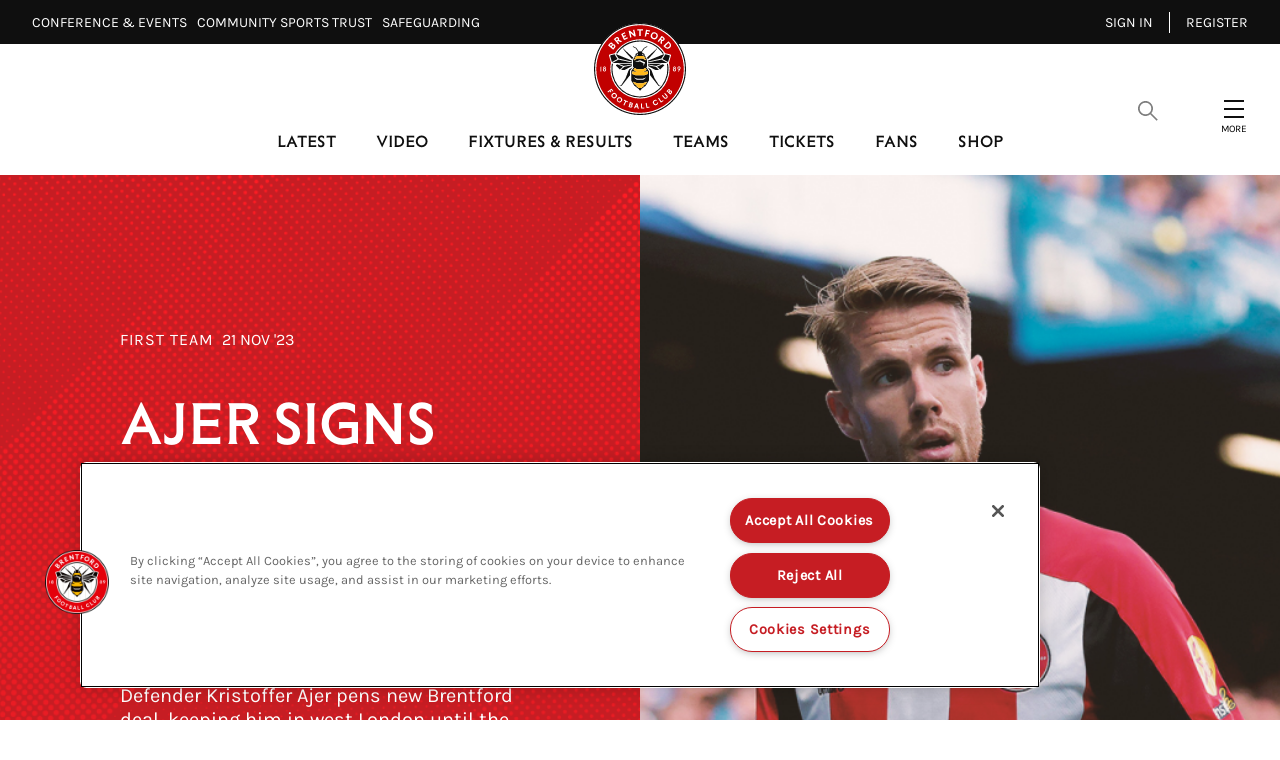

--- FILE ---
content_type: text/css
request_url: https://www.brentfordfc.com/assets/1.0.41121/8124.c2d7b4ed6f9b5c9dd3b7.css
body_size: 1531
content:
.rich-text-editor__body contentful-rich-text,.rich-text-editor__body div[data-habitat=C1]{display:contents}.rich-text-editor__body contentful-rich-text p{color:#333;font-family:Karla Regular,sans-serif;font-size:20px;font-size:1.25rem;line-height:1.6;margin-bottom:40px;margin-top:0}.rich-text-editor__body contentful-rich-text .embed-wrapper,.rich-text-editor__body contentful-rich-text .image-embed,.rich-text-editor__body contentful-rich-text .livelike__widget,.rich-text-editor__body contentful-rich-text .social-content,.rich-text-editor__body contentful-rich-text .video-object,.rich-text-editor__body contentful-rich-text blockquote,.rich-text-editor__body contentful-rich-text h1,.rich-text-editor__body contentful-rich-text h2,.rich-text-editor__body contentful-rich-text h3,.rich-text-editor__body contentful-rich-text h4,.rich-text-editor__body contentful-rich-text h5,.rich-text-editor__body contentful-rich-text h6,.rich-text-editor__body contentful-rich-text hr,.rich-text-editor__body contentful-rich-text img,.rich-text-editor__body contentful-rich-text ol,.rich-text-editor__body contentful-rich-text p,.rich-text-editor__body contentful-rich-text ul{grid-column:2/-2}@media(min-width:1176px){.rich-text-editor__body contentful-rich-text .embed-wrapper,.rich-text-editor__body contentful-rich-text .image-embed,.rich-text-editor__body contentful-rich-text .livelike__widget,.rich-text-editor__body contentful-rich-text .social-content,.rich-text-editor__body contentful-rich-text .video-object,.rich-text-editor__body contentful-rich-text blockquote,.rich-text-editor__body contentful-rich-text h1,.rich-text-editor__body contentful-rich-text h2,.rich-text-editor__body contentful-rich-text h3,.rich-text-editor__body contentful-rich-text h4,.rich-text-editor__body contentful-rich-text h5,.rich-text-editor__body contentful-rich-text h6,.rich-text-editor__body contentful-rich-text hr,.rich-text-editor__body contentful-rich-text img,.rich-text-editor__body contentful-rich-text ol,.rich-text-editor__body contentful-rich-text p,.rich-text-editor__body contentful-rich-text ul{grid-column:6/-6}}.rich-text-editor__body contentful-rich-text .faq-accordion-block{grid-column:1/-1}@media(min-width:1440px){.rich-text-editor__body contentful-rich-text .faq-accordion-block{grid-column:2/-2}}.rich-text-editor__body contentful-rich-text hr{width:100%}.rich-text-editor__body contentful-rich-text ol,.rich-text-editor__body contentful-rich-text ul{color:#c10000}.rich-text-editor__body contentful-rich-text ol p,.rich-text-editor__body contentful-rich-text ul p{color:#370019;margin:0 0 24px 20px}.rich-text-editor__body contentful-rich-text ol{counter-reset:number;list-style-type:none}.rich-text-editor__body contentful-rich-text ol li{display:flex}.rich-text-editor__body contentful-rich-text ol li:before{content:counter(number) " ";counter-increment:number;font-weight:600;margin:7px 0 0 -18px;padding-right:10px}.rich-text-editor__body contentful-rich-text img{padding:40px 0 60px;width:100%}.rich-text-editor__body contentful-rich-text h2{color:#370019;font-family:Sting Regular,sans-serif;font-size:30px;font-size:1.875rem;font-weight:400;line-height:1.0666666667;overflow:hidden;padding:0;position:relative;text-transform:uppercase}.rich-text-editor__body contentful-rich-text h3{color:#c10000;font-family:Karla Regular,sans-serif;font-size:24px;font-size:1.5rem;line-height:1.6666666667;padding-bottom:12px;position:relative}@media(min-width:768px){.rich-text-editor__body contentful-rich-text h3{font-size:30px;font-size:1.875rem;line-height:1.6}}.rich-text-editor__body contentful-rich-text h4{color:#370019}.rich-text-editor__body contentful-rich-text h4,.rich-text-editor__body contentful-rich-text h5{font-size:20px;font-size:1.25rem;line-height:1.6;margin-bottom:40px}.rich-text-editor__body contentful-rich-text .video-object .responsive-image img{padding:0}.rich-text-editor__body contentful-rich-text .video-object__details{display:none}.rich-text-editor__body contentful-rich-text .embed-wrapper{margin:auto}.rich-text-editor__body .layout-grid{display:grid;grid-template-columns:32px repeat(7,calc(7.77027vw - 4.97297px) calc(5.40541vw - 3.45946px)) calc(7.77027vw - 4.97297px) 32px;width:100%}@media(min-width:768px){.rich-text-editor__body .layout-grid{grid-template-columns:60px repeat(11,calc(4.93827vw - 5.92593px) calc(3.7037vw - 4.44444px)) calc(4.93827vw - 5.92593px) 60px}}@media(min-width:1176px){.rich-text-editor__body .layout-grid{grid-template-columns:120px repeat(11,calc(3.98622vw - 9.56693px) calc(4.72441vw - 11.33858px)) calc(3.98622vw - 9.56693px) 120px}}@media(min-width:1440px){.rich-text-editor__body .layout-grid{grid-template-columns:calc(50vw - 600px) repeat(11,57.69231px 46.15385px) 57.69231px calc(50vw - 600px)}}.category-link{font-size:16px;font-size:1rem;line-height:1.5}.category-link a{color:#fff;font-family:Karla Regular,sans-serif;letter-spacing:1px;text-transform:uppercase}
.rich-text-editor__body contentful-rich-text,.rich-text-editor__body div[data-habitat=C1]{display:contents}.rich-text-editor__body contentful-rich-text p{color:#333;font-family:Karla Regular,sans-serif;font-size:20px;font-size:1.25rem;line-height:1.6;margin-bottom:40px;margin-top:0}.rich-text-editor__body contentful-rich-text .embed-wrapper,.rich-text-editor__body contentful-rich-text .image-embed,.rich-text-editor__body contentful-rich-text .livelike__widget,.rich-text-editor__body contentful-rich-text .social-content,.rich-text-editor__body contentful-rich-text .video-object,.rich-text-editor__body contentful-rich-text blockquote,.rich-text-editor__body contentful-rich-text h1,.rich-text-editor__body contentful-rich-text h2,.rich-text-editor__body contentful-rich-text h3,.rich-text-editor__body contentful-rich-text h4,.rich-text-editor__body contentful-rich-text h5,.rich-text-editor__body contentful-rich-text h6,.rich-text-editor__body contentful-rich-text hr,.rich-text-editor__body contentful-rich-text img,.rich-text-editor__body contentful-rich-text ol,.rich-text-editor__body contentful-rich-text p,.rich-text-editor__body contentful-rich-text ul{grid-column:2/-2}@media(min-width:1176px){.rich-text-editor__body contentful-rich-text .embed-wrapper,.rich-text-editor__body contentful-rich-text .image-embed,.rich-text-editor__body contentful-rich-text .livelike__widget,.rich-text-editor__body contentful-rich-text .social-content,.rich-text-editor__body contentful-rich-text .video-object,.rich-text-editor__body contentful-rich-text blockquote,.rich-text-editor__body contentful-rich-text h1,.rich-text-editor__body contentful-rich-text h2,.rich-text-editor__body contentful-rich-text h3,.rich-text-editor__body contentful-rich-text h4,.rich-text-editor__body contentful-rich-text h5,.rich-text-editor__body contentful-rich-text h6,.rich-text-editor__body contentful-rich-text hr,.rich-text-editor__body contentful-rich-text img,.rich-text-editor__body contentful-rich-text ol,.rich-text-editor__body contentful-rich-text p,.rich-text-editor__body contentful-rich-text ul{grid-column:6/-6}}.rich-text-editor__body contentful-rich-text .faq-accordion-block{grid-column:1/-1}@media(min-width:1440px){.rich-text-editor__body contentful-rich-text .faq-accordion-block{grid-column:2/-2}}.rich-text-editor__body contentful-rich-text hr{width:100%}.rich-text-editor__body contentful-rich-text ol,.rich-text-editor__body contentful-rich-text ul{color:#c10000}.rich-text-editor__body contentful-rich-text ol p,.rich-text-editor__body contentful-rich-text ul p{color:#370019;margin:0 0 24px 20px}.rich-text-editor__body contentful-rich-text ol{counter-reset:number;list-style-type:none}.rich-text-editor__body contentful-rich-text ol li{display:flex}.rich-text-editor__body contentful-rich-text ol li:before{content:counter(number) " ";counter-increment:number;font-weight:600;margin:7px 0 0 -18px;padding-right:10px}.rich-text-editor__body contentful-rich-text img{padding:40px 0 60px;width:100%}.rich-text-editor__body contentful-rich-text h2{color:#370019;font-family:Sting Regular,sans-serif;font-size:30px;font-size:1.875rem;font-weight:400;line-height:1.0666666667;overflow:hidden;padding:0;position:relative;text-transform:uppercase}.rich-text-editor__body contentful-rich-text h3{color:#c10000;font-family:Karla Regular,sans-serif;font-size:24px;font-size:1.5rem;line-height:1.6666666667;padding-bottom:12px;position:relative}@media(min-width:768px){.rich-text-editor__body contentful-rich-text h3{font-size:30px;font-size:1.875rem;line-height:1.6}}.rich-text-editor__body contentful-rich-text h4{color:#370019}.rich-text-editor__body contentful-rich-text h4,.rich-text-editor__body contentful-rich-text h5{font-size:20px;font-size:1.25rem;line-height:1.6;margin-bottom:40px}.rich-text-editor__body contentful-rich-text .video-object .responsive-image img{padding:0}.rich-text-editor__body contentful-rich-text .video-object__details{display:none}.rich-text-editor__body contentful-rich-text .embed-wrapper{margin:auto}.rich-text-editor__body .layout-grid{display:grid;grid-template-columns:32px repeat(7,calc(7.77027vw - 4.97297px) calc(5.40541vw - 3.45946px)) calc(7.77027vw - 4.97297px) 32px;width:100%}@media(min-width:768px){.rich-text-editor__body .layout-grid{grid-template-columns:60px repeat(11,calc(4.93827vw - 5.92593px) calc(3.7037vw - 4.44444px)) calc(4.93827vw - 5.92593px) 60px}}@media(min-width:1176px){.rich-text-editor__body .layout-grid{grid-template-columns:120px repeat(11,calc(3.98622vw - 9.56693px) calc(4.72441vw - 11.33858px)) calc(3.98622vw - 9.56693px) 120px}}@media(min-width:1440px){.rich-text-editor__body .layout-grid{grid-template-columns:calc(50vw - 600px) repeat(11,57.69231px 46.15385px) 57.69231px calc(50vw - 600px)}}.date-label{color:#fff;font-family:Karla Regular,sans-serif;font-size:16px;font-size:1rem;letter-spacing:0;line-height:1.5;text-transform:uppercase}
.rich-text-editor__body contentful-rich-text,.rich-text-editor__body div[data-habitat=C1]{display:contents}.rich-text-editor__body contentful-rich-text p{color:#333;font-family:Karla Regular,sans-serif;font-size:20px;font-size:1.25rem;line-height:1.6;margin-bottom:40px;margin-top:0}.rich-text-editor__body contentful-rich-text .embed-wrapper,.rich-text-editor__body contentful-rich-text .image-embed,.rich-text-editor__body contentful-rich-text .livelike__widget,.rich-text-editor__body contentful-rich-text .social-content,.rich-text-editor__body contentful-rich-text .video-object,.rich-text-editor__body contentful-rich-text blockquote,.rich-text-editor__body contentful-rich-text h1,.rich-text-editor__body contentful-rich-text h2,.rich-text-editor__body contentful-rich-text h3,.rich-text-editor__body contentful-rich-text h4,.rich-text-editor__body contentful-rich-text h5,.rich-text-editor__body contentful-rich-text h6,.rich-text-editor__body contentful-rich-text hr,.rich-text-editor__body contentful-rich-text img,.rich-text-editor__body contentful-rich-text ol,.rich-text-editor__body contentful-rich-text p,.rich-text-editor__body contentful-rich-text ul{grid-column:2/-2}@media(min-width:1176px){.rich-text-editor__body contentful-rich-text .embed-wrapper,.rich-text-editor__body contentful-rich-text .image-embed,.rich-text-editor__body contentful-rich-text .livelike__widget,.rich-text-editor__body contentful-rich-text .social-content,.rich-text-editor__body contentful-rich-text .video-object,.rich-text-editor__body contentful-rich-text blockquote,.rich-text-editor__body contentful-rich-text h1,.rich-text-editor__body contentful-rich-text h2,.rich-text-editor__body contentful-rich-text h3,.rich-text-editor__body contentful-rich-text h4,.rich-text-editor__body contentful-rich-text h5,.rich-text-editor__body contentful-rich-text h6,.rich-text-editor__body contentful-rich-text hr,.rich-text-editor__body contentful-rich-text img,.rich-text-editor__body contentful-rich-text ol,.rich-text-editor__body contentful-rich-text p,.rich-text-editor__body contentful-rich-text ul{grid-column:6/-6}}.rich-text-editor__body contentful-rich-text .faq-accordion-block{grid-column:1/-1}@media(min-width:1440px){.rich-text-editor__body contentful-rich-text .faq-accordion-block{grid-column:2/-2}}.rich-text-editor__body contentful-rich-text hr{width:100%}.rich-text-editor__body contentful-rich-text ol,.rich-text-editor__body contentful-rich-text ul{color:#c10000}.rich-text-editor__body contentful-rich-text ol p,.rich-text-editor__body contentful-rich-text ul p{color:#370019;margin:0 0 24px 20px}.rich-text-editor__body contentful-rich-text ol{counter-reset:number;list-style-type:none}.rich-text-editor__body contentful-rich-text ol li{display:flex}.rich-text-editor__body contentful-rich-text ol li:before{content:counter(number) " ";counter-increment:number;font-weight:600;margin:7px 0 0 -18px;padding-right:10px}.rich-text-editor__body contentful-rich-text img{padding:40px 0 60px;width:100%}.rich-text-editor__body contentful-rich-text h2{color:#370019;font-family:Sting Regular,sans-serif;font-size:30px;font-size:1.875rem;font-weight:400;line-height:1.0666666667;overflow:hidden;padding:0;position:relative;text-transform:uppercase}.rich-text-editor__body contentful-rich-text h3{color:#c10000;font-family:Karla Regular,sans-serif;font-size:24px;font-size:1.5rem;line-height:1.6666666667;padding-bottom:12px;position:relative}@media(min-width:768px){.rich-text-editor__body contentful-rich-text h3{font-size:30px;font-size:1.875rem;line-height:1.6}}.rich-text-editor__body contentful-rich-text h4{color:#370019}.rich-text-editor__body contentful-rich-text h4,.rich-text-editor__body contentful-rich-text h5{font-size:20px;font-size:1.25rem;line-height:1.6;margin-bottom:40px}.rich-text-editor__body contentful-rich-text .video-object .responsive-image img{padding:0}.rich-text-editor__body contentful-rich-text .video-object__details{display:none}.rich-text-editor__body contentful-rich-text .embed-wrapper{margin:auto}.rich-text-editor__body .layout-grid{display:grid;grid-template-columns:32px repeat(7,calc(7.77027vw - 4.97297px) calc(5.40541vw - 3.45946px)) calc(7.77027vw - 4.97297px) 32px;width:100%}@media(min-width:768px){.rich-text-editor__body .layout-grid{grid-template-columns:60px repeat(11,calc(4.93827vw - 5.92593px) calc(3.7037vw - 4.44444px)) calc(4.93827vw - 5.92593px) 60px}}@media(min-width:1176px){.rich-text-editor__body .layout-grid{grid-template-columns:120px repeat(11,calc(3.98622vw - 9.56693px) calc(4.72441vw - 11.33858px)) calc(3.98622vw - 9.56693px) 120px}}@media(min-width:1440px){.rich-text-editor__body .layout-grid{grid-template-columns:calc(50vw - 600px) repeat(11,57.69231px 46.15385px) 57.69231px calc(50vw - 600px)}}.news-header-details{background:#c61d23;background-image:url(/assets/1.0.41121/da28ba4c6e6b4c6b1636.png);background-position:50%;background-repeat:no-repeat;background-size:cover;color:#fff;display:grid;grid-template-columns:repeat(1,1fr)}@media(min-width:1024px){.news-header-details{grid-template-columns:repeat(2,1fr)}}.news-header-details__content{margin:0 32px;padding-top:40.5px}@media(min-width:768px){.news-header-details__content{margin:0 60px}}@media(min-width:1176px){.news-header-details__content{margin:0 calc(11.07283vw - 26.5748px) 0 120px;padding-top:152.5px}}@media(min-width:1440px){.news-header-details__content{margin:0 126.92308px 0 calc(50vw - 600px)}}.news-header-details__info{display:flex;font-size:16px;font-size:1rem;letter-spacing:1px;line-height:1.1875;margin-bottom:20.5px}@media(min-width:768px){.news-header-details__info{margin-bottom:34.5px}}.news-header-details__info .category-link{margin-right:8px}.news-header-details__title{font-family:Sting Regular,sans-serif;font-size:34px;font-size:2.125rem;font-weight:400;letter-spacing:-2px;line-height:1;margin:0;text-transform:uppercase}@media(min-width:600px){.news-header-details__title{font-size:44px;font-size:2.75rem;line-height:1}}@media(min-width:768px){.news-header-details__title{font-size:65px;font-size:4.0625rem;line-height:1}}.news-header-details__subtitle{font-size:20px;font-size:1.25rem;font-weight:400;line-height:1.2;margin:19px 0 32px}@media(min-width:1176px){.news-header-details__subtitle{margin:38px 0 0}}.news-header-details__image img{height:375px;-o-object-fit:cover;object-fit:cover}@media(min-width:1024px){.news-header-details__image img{height:100%!important}}.news-header-details__article-links{display:none}@media(min-width:1176px){.news-header-details__article-links{display:flex;justify-content:space-between;margin:210px 0 92px;width:100%}}.news-header-details__article-links .link{color:#fff;text-transform:uppercase}.news-header-details__article-links .link .link__icon svg{color:#fff}.news-header-details__article-links__divider{border-top:1px solid #fff;width:100%}.news-header-details__article-links__prev-link{flex-shrink:0}.news-header-details__article-links__prev-link a span{padding-right:32px}.news-header-details__article-links__prev-link .link__icon{margin-right:36px}.news-header-details__article-links__next-link{flex-shrink:0}.news-header-details__article-links__next-link span{padding-left:32px}.news-header-details__article-links__next-link .link{justify-content:flex-end}.news-header-details__article-links__next-link .link__icon{margin-left:36px}


--- FILE ---
content_type: application/javascript
request_url: https://www.brentfordfc.com/assets/1.0.41121/44e1fcf95880246c9140.js
body_size: 1519
content:
"use strict";(self.webpackChunk=self.webpackChunk||[]).push([[8561],{314:function(e,t,s){s.r(t),s.d(t,{default:function(){return k}});var a=s(36),n=s(82),l=s(315),r=s(93),o=(s(105),s(139));const c=({sponsors:e})=>{const{isOver18:t}=(0,n.a)(),s=e.filter((e=>!e.adultOnly||!0===t));return a.createElement("ul",{className:`sponsors-nav sponsors-nav--${e.length}`},s.map((({id:e,link:t,image:s})=>{const n=t.isExternal?"_blank":"",l=t.isExternal?"noreferrer":"";return a.createElement("li",{className:"sponsors-nav__item",key:e},a.createElement("a",{className:"sponsors-nav__link",href:t.url,target:n,rel:l,"aria-label":t.title},a.createElement(r.tB,{image:s,transforms:["c_fit","h_568","w_568","ar_1:1"]})))})))};var i=({sponsors:e})=>{const{translations:t}=(0,a.useContext)(o.Z),{sponsorsTitle:s}=t.footer;return a.createElement("section",{className:"sponsors-block"},a.createElement("div",{className:"sponsors-block__bg-image"}),a.createElement(l.W,null,s&&a.createElement("div",{className:"sponsors-block__title"},a.createElement("h3",{className:"sponsors-block__title__text"},s)),e.primary&&a.createElement("div",{className:"sponsors-block__sponsors sponsors-block__sponsors--primary"},a.createElement(c,{sponsors:e.primary})),e.secondary&&a.createElement("div",{className:"sponsors-block__sponsors sponsors-block__sponsors--secondary"},a.createElement(c,{sponsors:e.secondary})),e.tertiary&&a.createElement("div",{className:"sponsors-block__sponsors sponsors-block__sponsors--tertiary"},a.createElement(c,{sponsors:e.tertiary}))))};var m=({title:e,address:t,socialLinks:s,getDirectionsLink:n})=>{const l=(null==n?void 0:n.isExternal)?"_blank":"",c=(null==n?void 0:n.isExternal)?"noreferrer":"",{translations:i}=(0,a.useContext)(o.Z),{contactGetDirectionsLink:m}=i.footer;return a.createElement("div",{className:"footer-contact"},a.createElement("div",{className:"footer-contact__content"},a.createElement("div",{className:"footer-contact__crest"},a.createElement(r.ny,{title:"Brentford Crest",reference:"#sprite-brentford-crest"})),a.createElement("div",{className:"footer-contact__text"},e&&a.createElement("div",{className:"footer-contact__title"},e),t&&a.createElement("div",{className:"footer-contact__address",dangerouslySetInnerHTML:{__html:t}}))),n&&a.createElement("div",{className:"footer-contact__directions"},a.createElement("span",{className:"footer-contact__directions__text"},a.createElement("a",{href:n.url,target:l,rel:c},m)),a.createElement(r.ny,{ariaHidden:!0,reference:"#sprite-chevron-right"})),a.createElement("div",{className:"footer-contact__social-links"},s&&a.createElement(r.WG,Object.assign({},s))))};var _=({heading:e,links:t})=>a.createElement("div",{className:"app-promo"},e&&a.createElement("h4",{className:"footer__heading"},e),a.createElement("div",{className:"app-promo__links"},t&&t.map((({image:e,link:t})=>a.createElement("a",{href:t.url,target:"_blank",rel:"noreferrer",key:t.id},e&&a.createElement(r.tB,{image:e,transforms:["h_60","c_fill"]})))))),d=s(126);var p=({heading:e,listItems:t,className:s})=>a.createElement("div",{className:`footer-list ${s||""}`},a.createElement("h4",{className:"footer__heading"},e),a.createElement("ul",{className:"footer-list__content"},t.map((e=>a.createElement("li",{className:"footer-list__content__item",key:e.title},a.createElement(d.Z,Object.assign({},e)))))));var E=({listSections:e,appPromo:t})=>{var s;return a.createElement("div",{className:"footer-list-panel"},e&&e.filter((e=>{var t;return(null===(t=null==e?void 0:e.listItems)||void 0===t?void 0:t.length)>0})).map((e=>a.createElement(p,Object.assign({},e,{key:e.heading})))),t&&(null===(s=null==t?void 0:t.links)||void 0===s?void 0:s.length)>0&&a.createElement(_,Object.assign({},t)))};var v=({links:e,className:t})=>a.createElement("div",{className:`footer-links ${t||""}`},a.createElement("nav",{className:"footer-links__nav"},a.createElement("ul",{className:"footer-links__list"},e.map((e=>a.createElement("li",{className:"footer-links__item",key:e.title},a.createElement(d.Z,Object.assign({},e))))))));var f=({links:e,copyrightText:t})=>a.createElement("div",{className:"legal-panel"},a.createElement(l.W,{className:"legal-panel__container"},a.createElement("div",{className:"legal-panel__legal"},e&&a.createElement(v,{links:e,className:"legal-panel__links"}),t&&a.createElement("div",{className:"legal-panel__copyright"},t))));var k=({contact:e,appLinks:t,legalLinks:s,sponsorsBlock:c,listSections:_,socialLinks:d})=>{const{translations:p}=(0,a.useContext)(o.Z),{appPromoTitle:v,copyrightText:k}=p.footer;return a.createElement(n.H,null,a.createElement(i,Object.assign({},c)),a.createElement("footer",{className:"footer"},a.createElement("div",{className:"footer__inner"},a.createElement(l.W,{className:"footer__container"},a.createElement("div",{className:"footer__content"},e&&d&&a.createElement(m,{title:e.title,address:e.address,getDirectionsLink:e.getDirectionsLink,socialLinks:d}),_&&a.createElement(E,{listSections:_,appPromo:{links:t,heading:v}}),d&&a.createElement("div",{className:"social-links__wrapper"},a.createElement(r.WG,Object.assign({},d))))),s&&a.createElement(f,Object.assign({},{links:s,copyrightText:null==k?void 0:k.replace("#year#",(new Date).getFullYear().toString())})))))}},315:function(e,t,s){s.d(t,{W:function(){return n}});var a=s(36);const n=({children:e,className:t,overflowHidden:s=!1})=>a.createElement("div",{className:`container ${s&&"container--overflow-hidden"} ${t}`},e);class l extends a.Component{render(){const{children:e,isFlush:t,className:s}=this.props;return a.createElement("div",{className:`grid ${t&&"grid--flush"} ${s}`},e)}}l.container=n,l.Column=({sm:e=6,md:t=6,lg:s=12,xl:n,className:l,children:r})=>a.createElement("div",{className:`column col-sm-${e} col-md-${t} col-lg-${s} ${n&&`col-xl-${n}`} ${l}`},r)}}]);

--- FILE ---
content_type: application/javascript
request_url: https://www.brentfordfc.com/assets/1.0.41121/runtime.js?v=dOTu11OfseTTx13idFZKWwqgD7kxQZ8hMsWkv4l_BrI
body_size: 5943
content:
!function(){"use strict";var e,a,c,d,f,b,t={},n={};function r(e){var a=n[e];if(void 0!==a)return a.exports;var c=n[e]={id:e,loaded:!1,exports:{}};return t[e].call(c.exports,c,c.exports,r),c.loaded=!0,c.exports}r.m=t,e=[],r.O=function(a,c,d,f){if(!c){var b=1/0;for(i=0;i<e.length;i++){c=e[i][0],d=e[i][1],f=e[i][2];for(var t=!0,n=0;n<c.length;n++)(!1&f||b>=f)&&Object.keys(r.O).every((function(e){return r.O[e](c[n])}))?c.splice(n--,1):(t=!1,f<b&&(b=f));if(t){e.splice(i--,1);var o=d();void 0!==o&&(a=o)}}return a}f=f||0;for(var i=e.length;i>0&&e[i-1][2]>f;i--)e[i]=e[i-1];e[i]=[c,d,f]},r.n=function(e){var a=e&&e.__esModule?function(){return e.default}:function(){return e};return r.d(a,{a:a}),a},c=Object.getPrototypeOf?function(e){return Object.getPrototypeOf(e)}:function(e){return e.__proto__},r.t=function(e,d){if(1&d&&(e=this(e)),8&d)return e;if("object"==typeof e&&e){if(4&d&&e.__esModule)return e;if(16&d&&"function"==typeof e.then)return e}var f=Object.create(null);r.r(f);var b={};a=a||[null,c({}),c([]),c(c)];for(var t=2&d&&e;"object"==typeof t&&!~a.indexOf(t);t=c(t))Object.getOwnPropertyNames(t).forEach((function(a){b[a]=function(){return e[a]}}));return b.default=function(){return e},r.d(f,b),f},r.d=function(e,a){for(var c in a)r.o(a,c)&&!r.o(e,c)&&Object.defineProperty(e,c,{enumerable:!0,get:a[c]})},r.f={},r.e=function(e){return Promise.all(Object.keys(r.f).reduce((function(a,c){return r.f[c](e,a),a}),[]))},r.u=function(e){return{180:"e3b42b527887d0861ae5",330:"3a7b4c338c7a0a9eae0b",524:"eb748b0c18bee4bcbb5a",646:"b059f3e32a9b7ed4824f",715:"ceaa9f217687d8e734c5",841:"d2aa68eaff6999451dba",945:"0b2b19fe74a02508a275",970:"e865ad2df4c4cb078620",1096:"8684f0fc657f448b278d",1145:"fdf0719be91f5c734dd1",1159:"6736d58def2838e1ea86",1165:"f20d1105ad233cddb9db",1287:"b90150aecf127933de80",1318:"ac74c165261c0c17d668",1320:"79440595e54081d2ed7a",1362:"9481b3aa3c90dc125497",1437:"a315aa7cae3e0527d776",1458:"ff44d8b5a8b4d6c7d7e0",1507:"36274b7981f97997f74d",1578:"012bfcc0f2f8e1727df0",1646:"38eedb237cd06c25c033",1648:"de645a2380a57c95f6d3",1887:"58b500f5e2df91499fa2",1997:"5b18083cd978c7159a80",2037:"9c9413baf21343a76e85",2322:"64282fd384df9902015b",2547:"e56fde5c001d28ad913f",2619:"6dd72b04020df52bc1b2",2764:"17dd0fdeacf9783ed893",2915:"8e951d682eec5dea263e",3167:"7ee209cff6dcc466a8a4",3172:"7e3ff63e2858e0805e1a",3351:"f9289aca632636d70408",3606:"15c2dd98df1337b26800",3613:"01dc127ccfa5043e01c5",3632:"b7e953906a6575ee3bbc",3649:"4ca3e9486da8e8015163",3709:"039d63a37880fcac0f85",3891:"f0a044fc2b00da08ba57",3923:"4d693c5fb2f22f45c802",4002:"07dee31956e5399be56a",4108:"7b8c58b1e3a63bbb6dc2",4641:"9a29664d964cdb004ff6",4673:"5e44dd9803a99aa811f7",4678:"53fb750931448c5f68d9",4800:"1036203032e12469e3c6",4852:"b335820f826c07d011b7",4961:"e643f413ce81162ac5f2",5048:"7ec0f8fb8f084ae251e8",5076:"9915805a21d8e0a45a8e",5250:"89160cffae2180d26cb1",5413:"1ac79c2d5f4e1fad411d",5443:"8ccdeace3bcd6f89dad2",5607:"a3c97900e45f2d465c89",5649:"9ad2b1ac060876f58f82",5656:"1966998f79b9ec4a2752",5664:"124bc5b353831b4623fd",5703:"ef8a11d8aeb9a484a134",5790:"2c1499ac4ab3a5d396f9",5866:"5c203c60363221a94edc",5968:"48e495051c3070410e07",6050:"56b1da8b7147ee209430",6167:"afc79da6446c583c2230",6389:"86b10ca4bc1fbac14e70",6613:"cb6c31610329847dc791",6679:"cbefa5d5c3d28c3b1933",6717:"0843755857c4e1773aaa",6752:"e5ac5cdee5794de53569",6754:"3f6a5ef105600cfb71c1",6767:"e096ebbffaeaed0bd90b",6770:"eaa7ff8af560ac15522c",6856:"7162609288872aef3c65",6916:"af3a429888dff0645bda",7210:"a65bd254266be112d8fa",7337:"20b0628ed39f5ca657cd",7341:"ad4426f06c7996acdccc",7348:"f2ac0c11dae129815bcc",7455:"92d63ae929669671dae1",7733:"3fd625f6341677ff64c2",7811:"3ddcf9b17ecbad4d4620",7825:"6464c78216170f473474",7886:"be34d777aa21fbf8adc6",7895:"40039986fc6730dfc034",8055:"338b0300a0e2188e345c",8092:"721df6f92cfafa8d1da2",8124:"268ae0e345d5d9358267",8152:"eb23eb0b42fde8def897",8348:"e0bbf3e890ae6ff3c292",8361:"8899bd44055822c60cca",8385:"f10177234f2d5cec53c1",8532:"2bb663270122801b4515",8561:"44e1fcf95880246c9140",8583:"cee5cba9e5636893450c",8648:"ec1dc36503938c681d48",8681:"0bde4dceba9da4f9aab9",8959:"bdc52df598db5758bd60",8963:"1d96715450fe155b9cd9",8990:"f1397f12c57a5e9338ae",9033:"57b25c69df967713915a",9047:"498df856c9b09cf7c985",9087:"263d85dfe25ebe3d9dcd",9165:"1c545a17920945f75798",9258:"ac74fd7b7dfa4978d448",9301:"b27ae5c87bf3c022eacd",9323:"bba2224b01329109e6c2",9327:"7e79f1dcb844509d8608",9377:"409e881aaf82906206be",9408:"11bf3255e2db902c395e",9556:"7bf6b566870bd6832e47",9580:"aa9b0bd6cec9c4695bbd",9584:"44ab88b8864884e896ea",9694:"e2d24770912b7e7b6983",9703:"9e23003323fa36cae5f0",9718:"9efc3be81400400f07b1",9811:"d410455baf02e60ec0d8",9844:"4ccbd771d0185bab4b88"}[e]+".js"},r.miniCssF=function(e){return e+"."+{180:"eac68181f0d46e6ec50a",330:"cfd24b70e3edfe7759c9",646:"4d6e42eb25bbd9ab9348",715:"8f07aace517c54362324",841:"d3db1438aad6212760b3",945:"82c37deb7d82ff926750",970:"ba7b368e3fa61f11fc12",1096:"5f9f587ebccc282e2e74",1145:"bbebff29f3030768b07c",1159:"665d885520cffb2b4e2f",1165:"08ac88e3f73338026049",1287:"e6d96e29f6b8eff2ae1c",1318:"8d0660dee9b0fe4dd940",1362:"144fab6d20520a1d17da",1437:"09b59943aec4bf5e06e1",1458:"9783236e29888ad49cd5",1507:"6437a42ebe3e97cf71f1",1646:"ebd82802b9e9f1bc87da",1648:"0fe75b2c5a71cf030c5f",1997:"1c30835e133c951be510",2037:"0d404259e8af0b700806",2547:"6a40e4fe9d1c0b85038a",2619:"78055d12a8f76080ac7a",2764:"b9487e1379a2e7160783",2915:"9c2b22e5136412179be2",3167:"7b85eed4c608c5480482",3351:"90ff170dad28b00d8367",3606:"383444d00831a2973ca4",3632:"744ac438765d67be3725",3649:"051960e7dd714fd999e2",3709:"8d6020d4367c65fb69ee",3891:"e8e2178e50139120d31b",3923:"64ebcc3d299ecf751091",4108:"4a14ede96e058fd91907",4673:"6cef4a5195a8bbd3f6d1",4800:"78e4ddda7f11c555029a",4961:"c5524de79cd1af821c50",5048:"320837ff69b0c23bf76c",5250:"a7ec2ae690cc866f50e7",5413:"5ab77c0badc11a71a8f2",5443:"81ad644c9c1508a424ac",5649:"2c809386b57cd0da0c61",5656:"a5bd7c18da21242bdd3d",5664:"87e1b6530f9bbccddfaa",5703:"5e5d122fdfb97dfff418",5790:"5ab77c0badc11a71a8f2",5866:"7a55e8448f4e28272598",5968:"c066d52994a755eb3f96",6050:"b54170d34f44ec377e48",6389:"8142b6126736da9003e4",6613:"fa1a2da942810148b6da",6679:"e1ef4e0d872d24d021cb",6717:"22641ae6e81f90da8e9a",6752:"5ab77c0badc11a71a8f2",6767:"fbcde45b2fcfb3948d68",6770:"3eed4f4da61a3ba29eb2",6856:"56bc8a6e0f2207980848",6916:"e0838460bd8144df4425",7210:"978a1bb038c234d1e95f",7337:"54d44d37c28d4fc0baba",7455:"93440c0d48454ae3f644",7733:"67be81c05920720830a0",7811:"ad8b67a546ed6f13fb89",7825:"3f85cc7c05e41dd5a8c1",7886:"aeff131193490225f241",7895:"6fd3203521faa3141d54",8055:"4d11511fe3d8196d820d",8092:"5784d96c8a8952e1d384",8124:"c2d7b4ed6f9b5c9dd3b7",8152:"ca4eaa5e68d6542171c4",8348:"51c73dda504e763de48b",8361:"42ed8b2b78111c141a42",8385:"bd129244e5a9e97cd772",8532:"ecccce302ec4945e588e",8561:"7a81ace7f870a8470754",8583:"277cefd9375ac62b7d4c",8648:"19251308a4a4d1447347",8681:"4f5e9b3ce1e01bb8c18e",8959:"cbfcb6e9b10db24fa30a",8963:"275dc435618365aa8650",8990:"b2412c5c5a8e0cb232a0",9033:"f275b0355696fa48329b",9047:"c8e74af9d1c55b19b095",9165:"69ffc03b855a461f5bf1",9258:"9b513e47ff4b30669303",9301:"ed01b716dc080469f294",9323:"eb8047716162774b7590",9327:"5ab77c0badc11a71a8f2",9377:"7dd5d12842b868a51595",9556:"5ab77c0badc11a71a8f2",9580:"1384b1888df8c43b67e0",9694:"bcdbfb05b759e6c11fcf",9703:"8d0660dee9b0fe4dd940",9718:"1e9e7992ad9c5000d426",9811:"2d12bf1b97b0fe621fbd",9844:"1fff64955393fd4604aa"}[e]+".css"},r.g=function(){if("object"==typeof globalThis)return globalThis;try{return this||new Function("return this")()}catch(e){if("object"==typeof window)return window}}(),r.hmd=function(e){return(e=Object.create(e)).children||(e.children=[]),Object.defineProperty(e,"exports",{enumerable:!0,set:function(){throw new Error("ES Modules may not assign module.exports or exports.*, Use ESM export syntax, instead: "+e.id)}}),e},r.o=function(e,a){return Object.prototype.hasOwnProperty.call(e,a)},d={},r.l=function(e,a,c,f){if(d[e])d[e].push(a);else{var b,t;if(void 0!==c)for(var n=document.getElementsByTagName("script"),o=0;o<n.length;o++){var i=n[o];if(i.getAttribute("src")==e){b=i;break}}b||(t=!0,(b=document.createElement("script")).charset="utf-8",b.timeout=120,r.nc&&b.setAttribute("nonce",r.nc),b.src=e),d[e]=[a];var u=function(a,c){b.onerror=b.onload=null,clearTimeout(l);var f=d[e];if(delete d[e],b.parentNode&&b.parentNode.removeChild(b),f&&f.forEach((function(e){return e(c)})),a)return a(c)},l=setTimeout(u.bind(null,void 0,{type:"timeout",target:b}),12e4);b.onerror=u.bind(null,b.onerror),b.onload=u.bind(null,b.onload),t&&document.head.appendChild(b)}},r.r=function(e){"undefined"!=typeof Symbol&&Symbol.toStringTag&&Object.defineProperty(e,Symbol.toStringTag,{value:"Module"}),Object.defineProperty(e,"__esModule",{value:!0})},r.nmd=function(e){return e.paths=[],e.children||(e.children=[]),e},r.p="/assets/1.0.41121/",f=function(e){return new Promise((function(a,c){var d=r.miniCssF(e),f=r.p+d;if(function(e,a){for(var c=document.getElementsByTagName("link"),d=0;d<c.length;d++){var f=(t=c[d]).getAttribute("data-href")||t.getAttribute("href");if("stylesheet"===t.rel&&(f===e||f===a))return t}var b=document.getElementsByTagName("style");for(d=0;d<b.length;d++){var t;if((f=(t=b[d]).getAttribute("data-href"))===e||f===a)return t}}(d,f))return a();!function(e,a,c,d){var f=document.createElement("link");f.rel="stylesheet",f.type="text/css",f.onerror=f.onload=function(b){if(f.onerror=f.onload=null,"load"===b.type)c();else{var t=b&&("load"===b.type?"missing":b.type),n=b&&b.target&&b.target.href||a,r=new Error("Loading CSS chunk "+e+" failed.\n("+n+")");r.code="CSS_CHUNK_LOAD_FAILED",r.type=t,r.request=n,f.parentNode.removeChild(f),d(r)}},f.href=a,document.head.appendChild(f)}(e,f,a,c)}))},b={3666:0},r.f.miniCss=function(e,a){b[e]?a.push(b[e]):0!==b[e]&&{180:1,330:1,646:1,715:1,841:1,945:1,970:1,1096:1,1145:1,1159:1,1165:1,1287:1,1318:1,1362:1,1437:1,1458:1,1507:1,1646:1,1648:1,1997:1,2037:1,2547:1,2619:1,2764:1,2915:1,3167:1,3351:1,3606:1,3632:1,3649:1,3709:1,3891:1,3923:1,4108:1,4673:1,4800:1,4961:1,5048:1,5250:1,5413:1,5443:1,5649:1,5656:1,5664:1,5703:1,5790:1,5866:1,5968:1,6050:1,6389:1,6613:1,6679:1,6717:1,6752:1,6767:1,6770:1,6856:1,6916:1,7210:1,7337:1,7455:1,7733:1,7811:1,7825:1,7886:1,7895:1,8055:1,8092:1,8124:1,8152:1,8348:1,8361:1,8385:1,8532:1,8561:1,8583:1,8648:1,8681:1,8959:1,8963:1,8990:1,9033:1,9047:1,9165:1,9258:1,9301:1,9323:1,9327:1,9377:1,9556:1,9580:1,9694:1,9703:1,9718:1,9811:1,9844:1}[e]&&a.push(b[e]=f(e).then((function(){b[e]=0}),(function(a){throw delete b[e],a})))},function(){var e={3666:0};r.f.j=function(a,c){var d=r.o(e,a)?e[a]:void 0;if(0!==d)if(d)c.push(d[2]);else if(/^(1(287|507|80)|(254|316|676)7|2764|3666|7886|8055|8348|945)$/.test(a))e[a]=0;else{var f=new Promise((function(c,f){d=e[a]=[c,f]}));c.push(d[2]=f);var b=r.p+r.u(a),t=new Error;r.l(b,(function(c){if(r.o(e,a)&&(0!==(d=e[a])&&(e[a]=void 0),d)){var f=c&&("load"===c.type?"missing":c.type),b=c&&c.target&&c.target.src;t.message="Loading chunk "+a+" failed.\n("+f+": "+b+")",t.name="ChunkLoadError",t.type=f,t.request=b,d[1](t)}}),"chunk-"+a,a)}},r.O.j=function(a){return 0===e[a]};var a=function(a,c){var d,f,b=c[0],t=c[1],n=c[2],o=0;if(b.some((function(a){return 0!==e[a]}))){for(d in t)r.o(t,d)&&(r.m[d]=t[d]);if(n)var i=n(r)}for(a&&a(c);o<b.length;o++)f=b[o],r.o(e,f)&&e[f]&&e[f][0](),e[f]=0;return r.O(i)},c=self.webpackChunk=self.webpackChunk||[];c.forEach(a.bind(null,0)),c.push=a.bind(null,c.push.bind(c))}()}();

--- FILE ---
content_type: application/javascript
request_url: https://www.brentfordfc.com/assets/1.0.41121/4ca3e9486da8e8015163.js
body_size: 348
content:
"use strict";(self.webpackChunk=self.webpackChunk||[]).push([[3649,9047],{406:function(e,t,l){l.r(t);var a=l(36),s=l(290),n=l(93),i=l(317);l(291);const c={speed:500,slidesToShow:1,slidesToScroll:1,variableWidth:!0,infinite:!0,responsive:[{breakpoint:3e3,settings:{slidesToShow:1}}],dots:!0,dotsClass:"carousel-index"};t.default=({images:e,title:t,showTitle:l})=>{const r=e=>+e<10?`0${e}`:`${e}`;return c.customPaging=t=>a.createElement("div",{className:"carousel-index__item"},a.createElement("div",{className:"carousel-index__item__content"},a.createElement("span",{className:"carousel-index__item__first"},r(t+1)),a.createElement("hr",{className:"carousel-index__item__divider"}),a.createElement("span",{className:"carousel-index__item__second"},r(null==e?void 0:e.length))),a.createElement("div",{className:"carousel-index__item__credit"},a.createElement("span",null,e&&e[t].description))),a.createElement(a.Fragment,null,e&&(null==e?void 0:e.length)>0&&a.createElement(i.default,{className:"gallery-embed"},l&&t&&a.createElement("h4",{className:"gallery-embed__title"},t),a.createElement(s.Z,{slickConfig:c,controlInline:!0},e.map((e=>a.createElement("div",{className:"gallery-embed__item"},a.createElement(n.tB,{image:e,transforms:["c_fill","ar_16:9","w_1200"]})))))))}},317:function(e,t,l){l.r(t);var a=l(36);t.default=({children:e,className:t=""})=>a.createElement("section",{className:`layout-grid ${t}`},e)}}]);

--- FILE ---
content_type: application/javascript
request_url: https://www.brentfordfc.com/assets/1.0.41121/64282fd384df9902015b.js
body_size: 3534
content:
(self.webpackChunk=self.webpackChunk||[]).push([[2322],{89:function(e,t,n){var o,i;!function(r,c){"use strict";o=function(){var e=function(){},t="undefined",n=typeof window!==t&&typeof window.navigator!==t&&/Trident\/|MSIE /.test(window.navigator.userAgent),o=["trace","debug","info","warn","error"];function i(e,t){var n=e[t];if("function"==typeof n.bind)return n.bind(e);try{return Function.prototype.bind.call(n,e)}catch(t){return function(){return Function.prototype.apply.apply(n,[e,arguments])}}}function r(){console.log&&(console.log.apply?console.log.apply(console,arguments):Function.prototype.apply.apply(console.log,[console,arguments])),console.trace&&console.trace()}function c(o){return"debug"===o&&(o="log"),typeof console!==t&&("trace"===o&&n?r:void 0!==console[o]?i(console,o):void 0!==console.log?i(console,"log"):e)}function l(t,n){for(var i=0;i<o.length;i++){var r=o[i];this[r]=i<t?e:this.methodFactory(r,t,n)}this.log=this.debug}function a(e,n,o){return function(){typeof console!==t&&(l.call(this,n,o),this[e].apply(this,arguments))}}function s(e,t,n){return c(e)||a.apply(this,arguments)}function u(e,n,i){var r,c=this;n=null==n?"WARN":n;var a="loglevel";function u(e){var n=(o[e]||"silent").toUpperCase();if(typeof window!==t&&a){try{return void(window.localStorage[a]=n)}catch(e){}try{window.document.cookie=encodeURIComponent(a)+"="+n+";"}catch(e){}}}function d(){var e;if(typeof window!==t&&a){try{e=window.localStorage[a]}catch(e){}if(typeof e===t)try{var n=window.document.cookie,o=n.indexOf(encodeURIComponent(a)+"=");-1!==o&&(e=/^([^;]+)/.exec(n.slice(o))[1])}catch(e){}return void 0===c.levels[e]&&(e=void 0),e}}function f(){if(typeof window!==t&&a){try{return void window.localStorage.removeItem(a)}catch(e){}try{window.document.cookie=encodeURIComponent(a)+"=; expires=Thu, 01 Jan 1970 00:00:00 UTC"}catch(e){}}}"string"==typeof e?a+=":"+e:"symbol"==typeof e&&(a=void 0),c.name=e,c.levels={TRACE:0,DEBUG:1,INFO:2,WARN:3,ERROR:4,SILENT:5},c.methodFactory=i||s,c.getLevel=function(){return r},c.setLevel=function(n,o){if("string"==typeof n&&void 0!==c.levels[n.toUpperCase()]&&(n=c.levels[n.toUpperCase()]),!("number"==typeof n&&n>=0&&n<=c.levels.SILENT))throw"log.setLevel() called with invalid level: "+n;if(r=n,!1!==o&&u(n),l.call(c,n,e),typeof console===t&&n<c.levels.SILENT)return"No console available for logging"},c.setDefaultLevel=function(e){n=e,d()||c.setLevel(e,!1)},c.resetLevel=function(){c.setLevel(n,!1),f()},c.enableAll=function(e){c.setLevel(c.levels.TRACE,e)},c.disableAll=function(e){c.setLevel(c.levels.SILENT,e)};var p=d();null==p&&(p=n),c.setLevel(p,!1)}var d=new u,f={};d.getLogger=function(e){if("symbol"!=typeof e&&"string"!=typeof e||""===e)throw new TypeError("You must supply a name when creating a logger.");var t=f[e];return t||(t=f[e]=new u(e,d.getLevel(),d.methodFactory)),t};var p=typeof window!==t?window.log:void 0;return d.noConflict=function(){return typeof window!==t&&window.log===d&&(window.log=p),d},d.getLoggers=function(){return f},d.default=d,d},void 0===(i="function"==typeof o?o.call(t,n,t,e):o)||(e.exports=i)}()},82:function(e,t,n){"use strict";n.d(t,{H:function(){return b},a:function(){return S}});var o=n(36),i=n(1),r=n(83);const c=`${window.location.protocol}//${window.location.hostname}${window.location.port?`:${window.location.port}`:""}/en/account`;var l={client_id:"brentford-website",scope:"openid profile email ticketing offline_access",redirect_uri:`${c}/oidccallback`,silent_redirect_uri:`${c}/oidcsilentrefresh`,post_logout_redirect_uri:`${c}/oidcpostlogout`,response_type:"code",filterProtocolClaims:!0,automaticSilentRenew:!0,accessTokenExpiringNotificationTimeInSeconds:600,loadUserInfo:!0,userStore:new r.bA({store:window.localStorage})};var a=class{static get Instance(){return this.instance||(this.instance=new r.ws(Object.assign(Object.assign({},l),i.vc.auth))),this.instance}},s=n(91),u=n(89),d=n.n(u);d().setLevel("error");var f=d(),p=n(90),h=function(e,t,n,o){return new(n||(n=Promise))((function(i,r){function c(e){try{a(o.next(e))}catch(e){r(e)}}function l(e){try{a(o.throw(e))}catch(e){r(e)}}function a(e){var t;e.done?i(e.value):(t=e.value,t instanceof n?t:new n((function(e){e(t)}))).then(c,l)}a((o=o.apply(e,t||[])).next())}))};var g=function(e,t,n,o){return new(n||(n=Promise))((function(i,r){function c(e){try{a(o.next(e))}catch(e){r(e)}}function l(e){try{a(o.throw(e))}catch(e){r(e)}}function a(e){var t;e.done?i(e.value):(t=e.value,t instanceof n?t:new n((function(e){e(t)}))).then(c,l)}a((o=o.apply(e,t||[])).next())}))};var v=e=>g(void 0,void 0,void 0,(function*(){const t=yield fetch("/api/user-dashboard/membership-names",{headers:{Authorization:`Bearer ${e}`}});return t.ok?yield t.json():null}));const w="returningUrl";var m=e=>{const[t,n]=(0,o.useState)(!1),[i,r]=(0,o.useState)(null),[c,l]=(0,o.useState)(),[a,u]=(0,o.useState)(null),[d,g]=(0,o.useState)(null),[m,y]=(0,o.useState)(null),[b,S]=(0,o.useState)(null),[k,$]=(0,o.useState)(null),[L,T]=(0,o.useState)(null),[C,I]=(0,o.useState)(!1),[R,E]=(0,o.useState)(!1),[x,A]=(0,o.useState)(null),[_,N]=(0,o.useState)(null),[U,F]=(0,o.useState)(!1),[j,D]=(0,o.useState)(null),P=()=>{var e,t;const n=null!==(t=null===(e=new URLSearchParams(window.location.search))||void 0===e?void 0:e.get("returnUrl"))&&void 0!==t?t:window.location.pathname+(window.location.search?window.location.search:"");window.sessionStorage.getItem(w)!==n&&window.sessionStorage.setItem(w,`${n}`)},B=()=>{e.clearStaleState().then((()=>{f.debug("clearStateState success")})).catch((e=>{f.error(`clearStateState error ${e.message}`)}))},M=()=>{e.removeUser().then((()=>{f.debug("user removed"),r(null)})).catch((e=>{f.error(e.message)}))},O=()=>{M(),B(),r(null),n(!1),l(void 0),u(null),g(null),$(null),T(null),y(null),I(!1),E(!0)},z=()=>{e.signinSilent().then((e=>{r(e),E(!0),f.debug(`addAccessTokenExpiring success: ${e}`)})).catch((e=>{f.error(e.message),O()}))};return(0,o.useEffect)((()=>(null==e||e.getUser().then((e=>{r(e),null==e&&O()})).catch((()=>O())),e.events.addSilentRenewError((()=>{O()})),()=>e.events.removeSilentRenewError((()=>{})))),[]),(0,o.useEffect)((()=>{(null==i?void 0:i.expired)?z():(null==i?void 0:i.profile)&&(n(!0),l(i.access_token),u(`${i.profile.given_name} ${i.profile.family_name}`),g(`${i.profile.email}`),$(`${i.profile.birthdate}`),y(i.profile["custom:membershipType"]?`${i.profile["custom:membershipType"]}`:null),I("local"!==i.profile.idp),E(!0),window.dataLayer&&window.dataLayer.push({user_id:i.profile.sub}))}),[i]),(0,o.useEffect)((()=>{const e=(0,s.di)(k);if(!e)return void T(null);const t=new Date(e),n=new Date;let o=n.getFullYear()-t.getFullYear();const i=n.getMonth()-t.getMonth();(i<0||0===i&&n.getDate()<t.getDate())&&(o-=1),T(o>=18)}),[k]),(0,o.useEffect)((()=>{if(!i||!i.access_token||i.expired)return;const e=i.access_token;i.profile["custom:membershipType"]&&v(e).then((e=>{var t;S(null!==(t=null==e?void 0:e[i.profile["custom:membershipType"]])&&void 0!==t?t:null)})).catch((e=>{f.error(`Failed to get membership name: ${e}`),S(null)})),(0,p.Aq)(e).then((e=>{N(e),F(!0)})).catch((e=>{f.error(`Failed to get valid season ticket IDs: ${e}`),N(null),F(!0)})),(0,p.d$)(e).then((e=>{A(e)})).catch((e=>{f.error(`Failed to get yellow cards: ${e}`),A(0)})),(e=>h(void 0,void 0,void 0,(function*(){const t=yield fetch("/api/user-dashboard/ticket-access-points",{headers:{Authorization:`Bearer ${e}`}});return t.ok?yield t.json():null})))(e).then((e=>{D(e)})).catch((e=>{f.error(`Failed to get ticket access points: ${e}`),D(null)}))}),[null==i?void 0:i.access_token,null==i?void 0:i.expired]),{authenticated:t,accessToken:c,name:a,socialLogin:C,email:d,birthdate:k,isOver18:L,membershipType:m,membershipName:b,isSeasonTicketHolder:!!m&&U&&!!_&&_.includes(m),seasonTicketIdsLoaded:U,userManager:e,totalYellowCards:x,ticketAccessPointsData:j,login:()=>{P(),e.signinRedirect({redirectMethod:"replace"}).then((()=>{f.debug("signing in...")})).catch((e=>{f.error(e.message)}))},completeLogin:()=>{e.signinRedirectCallback().then((e=>{f.debug("signing in complete..."),r(e),n(!0),B(),(()=>{const e=window.sessionStorage.getItem(w);e?(window.sessionStorage.removeItem(w),window.location.replace(e)):window.location.replace(location.origin)})()})).catch((e=>{f.error(e.message)}))},logout:()=>{e.signoutRedirect().then((()=>{f.debug("signing out...")})).catch((e=>{f.error(e.message),O()}))},completeLogout:()=>{e.signoutRedirectCallback().then((()=>{f.debug("signoutRedirect done"),M(),B(),window.location.replace(location.origin)})).catch((e=>{f.error(e.message)}))},renewToken:z,refresh:()=>{e.signinSilentCallback().then((()=>{f.debug("silent renew success")})).catch((e=>{f.error(`silent renew error: ${e.message}`),O()}))},register:()=>{P(),e.signinRedirect({redirectMethod:"replace",acr_values:"action:register"}).then((()=>{f.debug("signing in...")})).catch((e=>{f.error(e.message)}))},userChecked:R}};const y=(0,o.createContext)({});function b({children:e}){const t=m(a.Instance);return o.createElement(y.Provider,{value:t},e)}const S=()=>(0,o.useContext)(y)},90:function(e,t,n){"use strict";n.d(t,{Aq:function(){return c},d$:function(){return i},dE:function(){return r}});var o=function(e,t,n,o){return new(n||(n=Promise))((function(i,r){function c(e){try{a(o.next(e))}catch(e){r(e)}}function l(e){try{a(o.throw(e))}catch(e){r(e)}}function a(e){var t;e.done?i(e.value):(t=e.value,t instanceof n?t:new n((function(e){e(t)}))).then(c,l)}a((o=o.apply(e,t||[])).next())}))};const i=e=>o(void 0,void 0,void 0,(function*(){var t;const n=yield fetch("/api/user-dashboard/yellow-cards/total",{headers:{Authorization:`Bearer ${e}`}});if(n.ok){return null!==(t=(yield n.json()).yellowCards)&&void 0!==t?t:null}return null})),r=e=>o(void 0,void 0,void 0,(function*(){const t=yield fetch("/api/user-dashboard/yellow-cards/list",{headers:{Authorization:`Bearer ${e}`}});return t.ok?yield t.json():null})),c=e=>o(void 0,void 0,void 0,(function*(){const t=yield fetch("/api/user-dashboard/yellow-cards/ids",{headers:{Authorization:`Bearer ${e}`}});return t.ok?yield t.json():null}))},91:function(e,t,n){"use strict";n.d(t,{Rp:function(){return i},di:function(){return r},hj:function(){return o}});const o=e=>Number.isInteger(e)&&!Number.isNaN(e),i=e=>!isNaN(new Date(e)),r=e=>{if(e){const[t,n,o]=e.split("/");return[n,t,o].join("/")}return null}}}]);

--- FILE ---
content_type: application/javascript
request_url: https://www.brentfordfc.com/assets/1.0.41121/9915805a21d8e0a45a8e.js
body_size: 12253
content:
(self.webpackChunk=self.webpackChunk||[]).push([[5076],{124:function(e){!function(t,r){var n=function(e,t,r){"use strict";var n,o;if(function(){var t,r={lazyClass:"lazyload",loadedClass:"lazyloaded",loadingClass:"lazyloading",preloadClass:"lazypreload",errorClass:"lazyerror",autosizesClass:"lazyautosizes",fastLoadedClass:"ls-is-cached",iframeLoadMode:0,srcAttr:"data-src",srcsetAttr:"data-srcset",sizesAttr:"data-sizes",minSize:40,customMedia:{},init:!0,expFactor:1.5,hFac:.8,loadMode:2,loadHidden:!0,ricTimeout:0,throttleDelay:125};for(t in o=e.lazySizesConfig||e.lazysizesConfig||{},r)t in o||(o[t]=r[t])}(),!t||!t.getElementsByClassName)return{init:function(){},cfg:o,noSupport:!0};var a=t.documentElement,i=e.HTMLPictureElement,s="addEventListener",c="getAttribute",u=e[s].bind(e),l=e.setTimeout,f=e.requestAnimationFrame||l,d=e.requestIdleCallback,p=/^picture$/i,m=["load","error","lazyincluded","_lazyloaded"],h={},y=Array.prototype.forEach,b=function(e,t){return h[t]||(h[t]=new RegExp("(\\s|^)"+t+"(\\s|$)")),h[t].test(e[c]("class")||"")&&h[t]},g=function(e,t){b(e,t)||e.setAttribute("class",(e[c]("class")||"").trim()+" "+t)},v=function(e,t){var r;(r=b(e,t))&&e.setAttribute("class",(e[c]("class")||"").replace(r," "))},T=function(e,t,r){var n=r?s:"removeEventListener";r&&T(e,t),m.forEach((function(r){e[n](r,t)}))},A=function(e,r,o,a,i){var s=t.createEvent("Event");return o||(o={}),o.instance=n,s.initEvent(r,!a,!i),s.detail=o,e.dispatchEvent(s),s},w=function(t,r){var n;!i&&(n=e.picturefill||o.pf)?(r&&r.src&&!t[c]("srcset")&&t.setAttribute("srcset",r.src),n({reevaluate:!0,elements:[t]})):r&&r.src&&(t.src=r.src)},C=function(e,t){return(getComputedStyle(e,null)||{})[t]},E=function(e,t,r){for(r=r||e.offsetWidth;r<o.minSize&&t&&!e._lazysizesWidth;)r=t.offsetWidth,t=t.parentNode;return r},O=(ge=[],ve=[],Te=ge,Ae=function(){var e=Te;for(Te=ge.length?ve:ge,ye=!0,be=!1;e.length;)e.shift()();ye=!1},we=function(e,r){ye&&!r?e.apply(this,arguments):(Te.push(e),be||(be=!0,(t.hidden?l:f)(Ae)))},we._lsFlush=Ae,we),S=function(e,t){return t?function(){O(e)}:function(){var t=this,r=arguments;O((function(){e.apply(t,r)}))}},z=function(e){var t,n=0,a=o.throttleDelay,i=o.ricTimeout,s=function(){t=!1,n=r.now(),e()},c=d&&i>49?function(){d(s,{timeout:i}),i!==o.ricTimeout&&(i=o.ricTimeout)}:S((function(){l(s)}),!0);return function(e){var o;(e=!0===e)&&(i=33),t||(t=!0,(o=a-(r.now()-n))<0&&(o=0),e||o<9?c():l(c,o))}},x=function(e){var t,n,o=99,a=function(){t=null,e()},i=function(){var e=r.now()-n;e<o?l(i,o-e):(d||a)(a)};return function(){n=r.now(),t||(t=l(i,o))}},k=(K=/^img$/i,V=/^iframe$/i,G="onscroll"in e&&!/(gle|ing)bot/.test(navigator.userAgent),Q=0,J=0,X=0,ee=-1,te=function(e){X--,(!e||X<0||!e.target)&&(X=0)},re=function(e){return null==Z&&(Z="hidden"==C(t.body,"visibility")),Z||!("hidden"==C(e.parentNode,"visibility")&&"hidden"==C(e,"visibility"))},ne=function(e,r){var n,o=e,i=re(e);for(q-=r,Y+=r,W-=r,U+=r;i&&(o=o.offsetParent)&&o!=t.body&&o!=a;)(i=(C(o,"opacity")||1)>0)&&"visible"!=C(o,"overflow")&&(n=o.getBoundingClientRect(),i=U>n.left&&W<n.right&&Y>n.top-1&&q<n.bottom+1);return i},oe=function(){var e,r,i,s,u,l,f,d,p,m,h,y,b=n.elements;if((B=o.loadMode)&&X<8&&(e=b.length)){for(r=0,ee++;r<e;r++)if(b[r]&&!b[r]._lazyRace)if(!G||n.prematureUnveil&&n.prematureUnveil(b[r]))de(b[r]);else if((d=b[r][c]("data-expand"))&&(l=1*d)||(l=J),m||(m=!o.expand||o.expand<1?a.clientHeight>500&&a.clientWidth>500?500:370:o.expand,n._defEx=m,h=m*o.expFactor,y=o.hFac,Z=null,J<h&&X<1&&ee>2&&B>2&&!t.hidden?(J=h,ee=0):J=B>1&&ee>1&&X<6?m:Q),p!==l&&(D=innerWidth+l*y,H=innerHeight+l,f=-1*l,p=l),i=b[r].getBoundingClientRect(),(Y=i.bottom)>=f&&(q=i.top)<=H&&(U=i.right)>=f*y&&(W=i.left)<=D&&(Y||U||W||q)&&(o.loadHidden||re(b[r]))&&(R&&X<3&&!d&&(B<3||ee<4)||ne(b[r],l))){if(de(b[r]),u=!0,X>9)break}else!u&&R&&!s&&X<4&&ee<4&&B>2&&(M[0]||o.preloadAfterLoad)&&(M[0]||!d&&(Y||U||W||q||"auto"!=b[r][c](o.sizesAttr)))&&(s=M[0]||b[r]);s&&!u&&de(s)}},ae=z(oe),ie=function(e){var t=e.target;t._lazyCache?delete t._lazyCache:(te(e),g(t,o.loadedClass),v(t,o.loadingClass),T(t,ce),A(t,"lazyloaded"))},se=S(ie),ce=function(e){se({target:e.target})},ue=function(e,t){var r=e.getAttribute("data-load-mode")||o.iframeLoadMode;0==r?e.contentWindow.location.replace(t):1==r&&(e.src=t)},le=function(e){var t,r=e[c](o.srcsetAttr);(t=o.customMedia[e[c]("data-media")||e[c]("media")])&&e.setAttribute("media",t),r&&e.setAttribute("srcset",r)},fe=S((function(e,t,r,n,a){var i,s,u,f,d,m;(d=A(e,"lazybeforeunveil",t)).defaultPrevented||(n&&(r?g(e,o.autosizesClass):e.setAttribute("sizes",n)),s=e[c](o.srcsetAttr),i=e[c](o.srcAttr),a&&(f=(u=e.parentNode)&&p.test(u.nodeName||"")),m=t.firesLoad||"src"in e&&(s||i||f),d={target:e},g(e,o.loadingClass),m&&(clearTimeout($),$=l(te,2500),T(e,ce,!0)),f&&y.call(u.getElementsByTagName("source"),le),s?e.setAttribute("srcset",s):i&&!f&&(V.test(e.nodeName)?ue(e,i):e.src=i),a&&(s||f)&&w(e,{src:i})),e._lazyRace&&delete e._lazyRace,v(e,o.lazyClass),O((function(){var t=e.complete&&e.naturalWidth>1;m&&!t||(t&&g(e,o.fastLoadedClass),ie(d),e._lazyCache=!0,l((function(){"_lazyCache"in e&&delete e._lazyCache}),9)),"lazy"==e.loading&&X--}),!0)})),de=function(e){if(!e._lazyRace){var t,r=K.test(e.nodeName),n=r&&(e[c](o.sizesAttr)||e[c]("sizes")),a="auto"==n;(!a&&R||!r||!e[c]("src")&&!e.srcset||e.complete||b(e,o.errorClass)||!b(e,o.lazyClass))&&(t=A(e,"lazyunveilread").detail,a&&j.updateElem(e,!0,e.offsetWidth),e._lazyRace=!0,X++,fe(e,t,a,n,r))}},pe=x((function(){o.loadMode=3,ae()})),me=function(){3==o.loadMode&&(o.loadMode=2),pe()},he=function(){R||(r.now()-F<999?l(he,999):(R=!0,o.loadMode=3,ae(),u("scroll",me,!0)))},{_:function(){F=r.now(),n.elements=t.getElementsByClassName(o.lazyClass),M=t.getElementsByClassName(o.lazyClass+" "+o.preloadClass),u("scroll",ae,!0),u("resize",ae,!0),u("pageshow",(function(e){if(e.persisted){var r=t.querySelectorAll("."+o.loadingClass);r.length&&r.forEach&&f((function(){r.forEach((function(e){e.complete&&de(e)}))}))}})),e.MutationObserver?new MutationObserver(ae).observe(a,{childList:!0,subtree:!0,attributes:!0}):(a[s]("DOMNodeInserted",ae,!0),a[s]("DOMAttrModified",ae,!0),setInterval(ae,999)),u("hashchange",ae,!0),["focus","mouseover","click","load","transitionend","animationend"].forEach((function(e){t[s](e,ae,!0)})),/d$|^c/.test(t.readyState)?he():(u("load",he),t[s]("DOMContentLoaded",ae),l(he,2e4)),n.elements.length?(oe(),O._lsFlush()):ae()},checkElems:ae,unveil:de,_aLSL:me}),j=(P=S((function(e,t,r,n){var o,a,i;if(e._lazysizesWidth=n,n+="px",e.setAttribute("sizes",n),p.test(t.nodeName||""))for(a=0,i=(o=t.getElementsByTagName("source")).length;a<i;a++)o[a].setAttribute("sizes",n);r.detail.dataAttr||w(e,r.detail)})),N=function(e,t,r){var n,o=e.parentNode;o&&(r=E(e,o,r),(n=A(e,"lazybeforesizes",{width:r,dataAttr:!!t})).defaultPrevented||(r=n.detail.width)&&r!==e._lazysizesWidth&&P(e,o,n,r))},I=x((function(){var e,t=L.length;if(t)for(e=0;e<t;e++)N(L[e])})),{_:function(){L=t.getElementsByClassName(o.autosizesClass),u("resize",I)},checkElems:I,updateElem:N}),_=function(){!_.i&&t.getElementsByClassName&&(_.i=!0,j._(),k._())};var L,P,N,I;var M,R,$,B,F,D,H,q,W,U,Y,Z,K,V,G,Q,J,X,ee,te,re,ne,oe,ae,ie,se,ce,ue,le,fe,de,pe,me,he;var ye,be,ge,ve,Te,Ae,we;return l((function(){o.init&&_()})),n={cfg:o,autoSizer:j,loader:k,init:_,uP:w,aC:g,rC:v,hC:b,fire:A,gW:E,rAF:O}}(t,t.document,Date);t.lazySizes=n,e.exports&&(e.exports=n)}("undefined"!=typeof window?window:{})},96:function(e,t,r){"use strict";var n=r(97);function o(){}function a(){}a.resetWarningCache=o,e.exports=function(){function e(e,t,r,o,a,i){if(i!==n){var s=new Error("Calling PropTypes validators directly is not supported by the `prop-types` package. Use PropTypes.checkPropTypes() to call them. Read more at http://fb.me/use-check-prop-types");throw s.name="Invariant Violation",s}}function t(){return e}e.isRequired=e;var r={array:e,bigint:e,bool:e,func:e,number:e,object:e,string:e,symbol:e,any:e,arrayOf:t,element:e,elementType:e,instanceOf:t,node:e,objectOf:t,oneOf:t,oneOfType:t,shape:t,exact:t,checkPropTypes:a,resetWarningCache:o};return r.PropTypes=r,r}},95:function(e,t,r){e.exports=r(96)()},97:function(e){"use strict";e.exports="SECRET_DO_NOT_PASS_THIS_OR_YOU_WILL_BE_FIRED"},136:function(e){var t="undefined"!=typeof Element,r="function"==typeof Map,n="function"==typeof Set,o="function"==typeof ArrayBuffer&&!!ArrayBuffer.isView;function a(e,i){if(e===i)return!0;if(e&&i&&"object"==typeof e&&"object"==typeof i){if(e.constructor!==i.constructor)return!1;var s,c,u,l;if(Array.isArray(e)){if((s=e.length)!=i.length)return!1;for(c=s;0!=c--;)if(!a(e[c],i[c]))return!1;return!0}if(r&&e instanceof Map&&i instanceof Map){if(e.size!==i.size)return!1;for(l=e.entries();!(c=l.next()).done;)if(!i.has(c.value[0]))return!1;for(l=e.entries();!(c=l.next()).done;)if(!a(c.value[1],i.get(c.value[0])))return!1;return!0}if(n&&e instanceof Set&&i instanceof Set){if(e.size!==i.size)return!1;for(l=e.entries();!(c=l.next()).done;)if(!i.has(c.value[0]))return!1;return!0}if(o&&ArrayBuffer.isView(e)&&ArrayBuffer.isView(i)){if((s=e.length)!=i.length)return!1;for(c=s;0!=c--;)if(e[c]!==i[c])return!1;return!0}if(e.constructor===RegExp)return e.source===i.source&&e.flags===i.flags;if(e.valueOf!==Object.prototype.valueOf)return e.valueOf()===i.valueOf();if(e.toString!==Object.prototype.toString)return e.toString()===i.toString();if((s=(u=Object.keys(e)).length)!==Object.keys(i).length)return!1;for(c=s;0!=c--;)if(!Object.prototype.hasOwnProperty.call(i,u[c]))return!1;if(t&&e instanceof Element)return!1;for(c=s;0!=c--;)if(("_owner"!==u[c]&&"__v"!==u[c]&&"__o"!==u[c]||!e.$$typeof)&&!a(e[u[c]],i[u[c]]))return!1;return!0}return e!=e&&i!=i}e.exports=function(e,t){try{return a(e,t)}catch(e){if((e.message||"").match(/stack|recursion/i))return console.warn("react-fast-compare cannot handle circular refs"),!1;throw e}}},135:function(e,t,r){"use strict";var n,o=r(36),a=(n=o)&&"object"==typeof n&&"default"in n?n.default:n;function i(e,t,r){return t in e?Object.defineProperty(e,t,{value:r,enumerable:!0,configurable:!0,writable:!0}):e[t]=r,e}var s=!("undefined"==typeof window||!window.document||!window.document.createElement);e.exports=function(e,t,r){if("function"!=typeof e)throw new Error("Expected reducePropsToState to be a function.");if("function"!=typeof t)throw new Error("Expected handleStateChangeOnClient to be a function.");if(void 0!==r&&"function"!=typeof r)throw new Error("Expected mapStateOnServer to either be undefined or a function.");return function(n){if("function"!=typeof n)throw new Error("Expected WrappedComponent to be a React component.");var c,u=[];function l(){c=e(u.map((function(e){return e.props}))),f.canUseDOM?t(c):r&&(c=r(c))}var f=function(e){var t,r;function o(){return e.apply(this,arguments)||this}r=e,(t=o).prototype=Object.create(r.prototype),t.prototype.constructor=t,t.__proto__=r,o.peek=function(){return c},o.rewind=function(){if(o.canUseDOM)throw new Error("You may only call rewind() on the server. Call peek() to read the current state.");var e=c;return c=void 0,u=[],e};var i=o.prototype;return i.UNSAFE_componentWillMount=function(){u.push(this),l()},i.componentDidUpdate=function(){l()},i.componentWillUnmount=function(){var e=u.indexOf(this);u.splice(e,1),l()},i.render=function(){return a.createElement(n,this.props)},o}(o.PureComponent);return i(f,"displayName","SideEffect("+function(e){return e.displayName||e.name||"Component"}(n)+")"),i(f,"canUseDOM",s),f}}},123:function(e,t){"use strict";t.Z={xs:450,sm:600,md:768,ml:992,lg:1176,xl:1440,max:1440,oversized:1921}},134:function(e,t,r){"use strict";r.d(t,{Z:function(){return Se}});var n,o,a,i,s=r(36),c=r(95),u=r.n(c),l=r(135),f=r.n(l),d=r(136),p=r.n(d),m=r(38),h=r.n(m),y="bodyAttributes",b="htmlAttributes",g="titleAttributes",v={BASE:"base",BODY:"body",HEAD:"head",HTML:"html",LINK:"link",META:"meta",NOSCRIPT:"noscript",SCRIPT:"script",STYLE:"style",TITLE:"title"},T=(Object.keys(v).map((function(e){return v[e]})),"charset"),A="cssText",w="href",C="http-equiv",E="innerHTML",O="itemprop",S="name",z="property",x="rel",k="src",j="target",_={accesskey:"accessKey",charset:"charSet",class:"className",contenteditable:"contentEditable",contextmenu:"contextMenu","http-equiv":"httpEquiv",itemprop:"itemProp",tabindex:"tabIndex"},L="defaultTitle",P="defer",N="encodeSpecialCharacters",I="onChangeClientState",M="titleTemplate",R=Object.keys(_).reduce((function(e,t){return e[_[t]]=t,e}),{}),$=[v.NOSCRIPT,v.SCRIPT,v.STYLE],B="data-react-helmet",F="function"==typeof Symbol&&"symbol"==typeof Symbol.iterator?function(e){return typeof e}:function(e){return e&&"function"==typeof Symbol&&e.constructor===Symbol&&e!==Symbol.prototype?"symbol":typeof e},D=function(e,t){if(!(e instanceof t))throw new TypeError("Cannot call a class as a function")},H=function(){function e(e,t){for(var r=0;r<t.length;r++){var n=t[r];n.enumerable=n.enumerable||!1,n.configurable=!0,"value"in n&&(n.writable=!0),Object.defineProperty(e,n.key,n)}}return function(t,r,n){return r&&e(t.prototype,r),n&&e(t,n),t}}(),q=Object.assign||function(e){for(var t=1;t<arguments.length;t++){var r=arguments[t];for(var n in r)Object.prototype.hasOwnProperty.call(r,n)&&(e[n]=r[n])}return e},W=function(e,t){var r={};for(var n in e)t.indexOf(n)>=0||Object.prototype.hasOwnProperty.call(e,n)&&(r[n]=e[n]);return r},U=function(e,t){if(!e)throw new ReferenceError("this hasn't been initialised - super() hasn't been called");return!t||"object"!=typeof t&&"function"!=typeof t?e:t},Y=function(e){var t=!(arguments.length>1&&void 0!==arguments[1])||arguments[1];return!1===t?String(e):String(e).replace(/&/g,"&amp;").replace(/</g,"&lt;").replace(/>/g,"&gt;").replace(/"/g,"&quot;").replace(/'/g,"&#x27;")},Z=function(e){var t=J(e,v.TITLE),r=J(e,M);if(r&&t)return r.replace(/%s/g,(function(){return Array.isArray(t)?t.join(""):t}));var n=J(e,L);return t||n||void 0},K=function(e){return J(e,I)||function(){}},V=function(e,t){return t.filter((function(t){return void 0!==t[e]})).map((function(t){return t[e]})).reduce((function(e,t){return q({},e,t)}),{})},G=function(e,t){return t.filter((function(e){return void 0!==e[v.BASE]})).map((function(e){return e[v.BASE]})).reverse().reduce((function(t,r){if(!t.length)for(var n=Object.keys(r),o=0;o<n.length;o++){var a=n[o].toLowerCase();if(-1!==e.indexOf(a)&&r[a])return t.concat(r)}return t}),[])},Q=function(e,t,r){var n={};return r.filter((function(t){return!!Array.isArray(t[e])||(void 0!==t[e]&&ne("Helmet: "+e+' should be of type "Array". Instead found type "'+F(t[e])+'"'),!1)})).map((function(t){return t[e]})).reverse().reduce((function(e,r){var o={};r.filter((function(e){for(var r=void 0,a=Object.keys(e),i=0;i<a.length;i++){var s=a[i],c=s.toLowerCase();-1===t.indexOf(c)||r===x&&"canonical"===e[r].toLowerCase()||c===x&&"stylesheet"===e[c].toLowerCase()||(r=c),-1===t.indexOf(s)||s!==E&&s!==A&&s!==O||(r=s)}if(!r||!e[r])return!1;var u=e[r].toLowerCase();return n[r]||(n[r]={}),o[r]||(o[r]={}),!n[r][u]&&(o[r][u]=!0,!0)})).reverse().forEach((function(t){return e.push(t)}));for(var a=Object.keys(o),i=0;i<a.length;i++){var s=a[i],c=h()({},n[s],o[s]);n[s]=c}return e}),[]).reverse()},J=function(e,t){for(var r=e.length-1;r>=0;r--){var n=e[r];if(n.hasOwnProperty(t))return n[t]}return null},X=(n=Date.now(),function(e){var t=Date.now();t-n>16?(n=t,e(t)):setTimeout((function(){X(e)}),0)}),ee=function(e){return clearTimeout(e)},te="undefined"!=typeof window?window.requestAnimationFrame&&window.requestAnimationFrame.bind(window)||window.webkitRequestAnimationFrame||window.mozRequestAnimationFrame||X:r.g.requestAnimationFrame||X,re="undefined"!=typeof window?window.cancelAnimationFrame||window.webkitCancelAnimationFrame||window.mozCancelAnimationFrame||ee:r.g.cancelAnimationFrame||ee,ne=function(e){return console&&"function"==typeof console.warn&&console.warn(e)},oe=null,ae=function(e,t){var r=e.baseTag,n=e.bodyAttributes,o=e.htmlAttributes,a=e.linkTags,i=e.metaTags,s=e.noscriptTags,c=e.onChangeClientState,u=e.scriptTags,l=e.styleTags,f=e.title,d=e.titleAttributes;ce(v.BODY,n),ce(v.HTML,o),se(f,d);var p={baseTag:ue(v.BASE,r),linkTags:ue(v.LINK,a),metaTags:ue(v.META,i),noscriptTags:ue(v.NOSCRIPT,s),scriptTags:ue(v.SCRIPT,u),styleTags:ue(v.STYLE,l)},m={},h={};Object.keys(p).forEach((function(e){var t=p[e],r=t.newTags,n=t.oldTags;r.length&&(m[e]=r),n.length&&(h[e]=p[e].oldTags)})),t&&t(),c(e,m,h)},ie=function(e){return Array.isArray(e)?e.join(""):e},se=function(e,t){void 0!==e&&document.title!==e&&(document.title=ie(e)),ce(v.TITLE,t)},ce=function(e,t){var r=document.getElementsByTagName(e)[0];if(r){for(var n=r.getAttribute(B),o=n?n.split(","):[],a=[].concat(o),i=Object.keys(t),s=0;s<i.length;s++){var c=i[s],u=t[c]||"";r.getAttribute(c)!==u&&r.setAttribute(c,u),-1===o.indexOf(c)&&o.push(c);var l=a.indexOf(c);-1!==l&&a.splice(l,1)}for(var f=a.length-1;f>=0;f--)r.removeAttribute(a[f]);o.length===a.length?r.removeAttribute(B):r.getAttribute(B)!==i.join(",")&&r.setAttribute(B,i.join(","))}},ue=function(e,t){var r=document.head||document.querySelector(v.HEAD),n=r.querySelectorAll(e+"["+"data-react-helmet]"),o=Array.prototype.slice.call(n),a=[],i=void 0;return t&&t.length&&t.forEach((function(t){var r=document.createElement(e);for(var n in t)if(t.hasOwnProperty(n))if(n===E)r.innerHTML=t.innerHTML;else if(n===A)r.styleSheet?r.styleSheet.cssText=t.cssText:r.appendChild(document.createTextNode(t.cssText));else{var s=void 0===t[n]?"":t[n];r.setAttribute(n,s)}r.setAttribute(B,"true"),o.some((function(e,t){return i=t,r.isEqualNode(e)}))?o.splice(i,1):a.push(r)})),o.forEach((function(e){return e.parentNode.removeChild(e)})),a.forEach((function(e){return r.appendChild(e)})),{oldTags:o,newTags:a}},le=function(e){return Object.keys(e).reduce((function(t,r){var n=void 0!==e[r]?r+'="'+e[r]+'"':""+r;return t?t+" "+n:n}),"")},fe=function(e){var t=arguments.length>1&&void 0!==arguments[1]?arguments[1]:{};return Object.keys(e).reduce((function(t,r){return t[_[r]||r]=e[r],t}),t)},de=function(e,t,r){switch(e){case v.TITLE:return{toComponent:function(){return e=t.title,r=t.titleAttributes,(n={key:e})[B]=!0,o=fe(r,n),[s.createElement(v.TITLE,o,e)];var e,r,n,o},toString:function(){return function(e,t,r,n){var o=le(r),a=ie(t);return o?"<"+e+' data-react-helmet="true" '+o+">"+Y(a,n)+"</"+e+">":"<"+e+' data-react-helmet="true">'+Y(a,n)+"</"+e+">"}(e,t.title,t.titleAttributes,r)}};case y:case b:return{toComponent:function(){return fe(t)},toString:function(){return le(t)}};default:return{toComponent:function(){return function(e,t){return t.map((function(t,r){var n,o=((n={key:r})[B]=!0,n);return Object.keys(t).forEach((function(e){var r=_[e]||e;if(r===E||r===A){var n=t.innerHTML||t.cssText;o.dangerouslySetInnerHTML={__html:n}}else o[r]=t[e]})),s.createElement(e,o)}))}(e,t)},toString:function(){return function(e,t,r){return t.reduce((function(t,n){var o=Object.keys(n).filter((function(e){return!(e===E||e===A)})).reduce((function(e,t){var o=void 0===n[t]?t:t+'="'+Y(n[t],r)+'"';return e?e+" "+o:o}),""),a=n.innerHTML||n.cssText||"",i=-1===$.indexOf(e);return t+"<"+e+' data-react-helmet="true" '+o+(i?"/>":">"+a+"</"+e+">")}),"")}(e,t,r)}}}},pe=function(e){var t=e.baseTag,r=e.bodyAttributes,n=e.encode,o=e.htmlAttributes,a=e.linkTags,i=e.metaTags,s=e.noscriptTags,c=e.scriptTags,u=e.styleTags,l=e.title,f=void 0===l?"":l,d=e.titleAttributes;return{base:de(v.BASE,t,n),bodyAttributes:de(y,r,n),htmlAttributes:de(b,o,n),link:de(v.LINK,a,n),meta:de(v.META,i,n),noscript:de(v.NOSCRIPT,s,n),script:de(v.SCRIPT,c,n),style:de(v.STYLE,u,n),title:de(v.TITLE,{title:f,titleAttributes:d},n)}},me=f()((function(e){return{baseTag:G([w,j],e),bodyAttributes:V(y,e),defer:J(e,P),encode:J(e,N),htmlAttributes:V(b,e),linkTags:Q(v.LINK,[x,w],e),metaTags:Q(v.META,[S,T,C,z,O],e),noscriptTags:Q(v.NOSCRIPT,[E],e),onChangeClientState:K(e),scriptTags:Q(v.SCRIPT,[k,E],e),styleTags:Q(v.STYLE,[A],e),title:Z(e),titleAttributes:V(g,e)}}),(function(e){oe&&re(oe),e.defer?oe=te((function(){ae(e,(function(){oe=null}))})):(ae(e),oe=null)}),pe)((function(){return null})),he=(o=me,i=a=function(e){function t(){return D(this,t),U(this,e.apply(this,arguments))}return function(e,t){if("function"!=typeof t&&null!==t)throw new TypeError("Super expression must either be null or a function, not "+typeof t);e.prototype=Object.create(t&&t.prototype,{constructor:{value:e,enumerable:!1,writable:!0,configurable:!0}}),t&&(Object.setPrototypeOf?Object.setPrototypeOf(e,t):e.__proto__=t)}(t,e),t.prototype.shouldComponentUpdate=function(e){return!p()(this.props,e)},t.prototype.mapNestedChildrenToProps=function(e,t){if(!t)return null;switch(e.type){case v.SCRIPT:case v.NOSCRIPT:return{innerHTML:t};case v.STYLE:return{cssText:t}}throw new Error("<"+e.type+" /> elements are self-closing and can not contain children. Refer to our API for more information.")},t.prototype.flattenArrayTypeChildren=function(e){var t,r=e.child,n=e.arrayTypeChildren,o=e.newChildProps,a=e.nestedChildren;return q({},n,((t={})[r.type]=[].concat(n[r.type]||[],[q({},o,this.mapNestedChildrenToProps(r,a))]),t))},t.prototype.mapObjectTypeChildren=function(e){var t,r,n=e.child,o=e.newProps,a=e.newChildProps,i=e.nestedChildren;switch(n.type){case v.TITLE:return q({},o,((t={})[n.type]=i,t.titleAttributes=q({},a),t));case v.BODY:return q({},o,{bodyAttributes:q({},a)});case v.HTML:return q({},o,{htmlAttributes:q({},a)})}return q({},o,((r={})[n.type]=q({},a),r))},t.prototype.mapArrayTypeChildrenToProps=function(e,t){var r=q({},t);return Object.keys(e).forEach((function(t){var n;r=q({},r,((n={})[t]=e[t],n))})),r},t.prototype.warnOnInvalidChildren=function(e,t){return!0},t.prototype.mapChildrenToProps=function(e,t){var r=this,n={};return s.Children.forEach(e,(function(e){if(e&&e.props){var o=e.props,a=o.children,i=function(e){var t=arguments.length>1&&void 0!==arguments[1]?arguments[1]:{};return Object.keys(e).reduce((function(t,r){return t[R[r]||r]=e[r],t}),t)}(W(o,["children"]));switch(r.warnOnInvalidChildren(e,a),e.type){case v.LINK:case v.META:case v.NOSCRIPT:case v.SCRIPT:case v.STYLE:n=r.flattenArrayTypeChildren({child:e,arrayTypeChildren:n,newChildProps:i,nestedChildren:a});break;default:t=r.mapObjectTypeChildren({child:e,newProps:t,newChildProps:i,nestedChildren:a})}}})),t=this.mapArrayTypeChildrenToProps(n,t)},t.prototype.render=function(){var e=this.props,t=e.children,r=W(e,["children"]),n=q({},r);return t&&(n=this.mapChildrenToProps(t,n)),s.createElement(o,n)},H(t,null,[{key:"canUseDOM",set:function(e){o.canUseDOM=e}}]),t}(s.Component),a.propTypes={base:u().object,bodyAttributes:u().object,children:u().oneOfType([u().arrayOf(u().node),u().node]),defaultTitle:u().string,defer:u().bool,encodeSpecialCharacters:u().bool,htmlAttributes:u().object,link:u().arrayOf(u().object),meta:u().arrayOf(u().object),noscript:u().arrayOf(u().object),onChangeClientState:u().func,script:u().arrayOf(u().object),style:u().arrayOf(u().object),title:u().string,titleAttributes:u().object,titleTemplate:u().string},a.defaultProps={defer:!0,encodeSpecialCharacters:!0},a.peek=o.peek,a.rewind=function(){var e=o.rewind();return e||(e=pe({baseTag:[],bodyAttributes:{},encodeSpecialCharacters:!0,htmlAttributes:{},linkTags:[],metaTags:[],noscriptTags:[],scriptTags:[],styleTags:[],title:"",titleAttributes:{}})),e},i);he.renderStatic=he.rewind;var ye=e=>{const[t,r]=(0,s.useState)(!1),[n,o]=(0,s.useState)(!1),a=()=>{o(!0),i()},i=()=>{document.removeEventListener("scroll",a)};return(0,s.useEffect)((()=>(setTimeout((()=>{document.addEventListener("scroll",a)}),500),i)),[]),(0,s.useEffect)((()=>{const t=new IntersectionObserver(((e,t)=>{const[n]=e;n&&n.isIntersecting&&(r(!0),t.unobserve(n.target),t.disconnect())}));return n||n||null===e||t.observe(e.current),()=>t.disconnect()}),[e,n]),{isAboveFold:t}},be=r(123);const ge={"2x1":2,"16x9":1.778,"3x2":1.5,"4x3":1.333,"1x1":1,"4x5":.5,"2x3":.6667},ve=[{width:be.Z.sm,breakpoint:be.Z.sm},{width:be.Z.md,breakpoint:be.Z.md},{width:be.Z.lg,breakpoint:be.Z.lg},{width:be.Z.xl,breakpoint:be.Z.xl}],Te=["q_auto:best","f_auto"];var Ae=r(124),we=r.n(Ae),Ce=function(e,t){var r={};for(var n in e)Object.prototype.hasOwnProperty.call(e,n)&&t.indexOf(n)<0&&(r[n]=e[n]);if(null!=e&&"function"==typeof Object.getOwnPropertySymbols){var o=0;for(n=Object.getOwnPropertySymbols(e);o<n.length;o++)t.indexOf(n[o])<0&&Object.prototype.propertyIsEnumerable.call(e,n[o])&&(r[n[o]]=e[n[o]])}return r};var Ee=e=>{var{alt:t,className:r,dataSizes:n,dataSrc:o,dataSrcset:a,el:i="img",src:c="[data-uri]",onLoad:u}=e,l=Ce(e,["alt","className","dataSizes","dataSrc","dataSrcset","el","src","onLoad"]);const f=(0,s.useRef)(null),d=a&&(m=a,"img"===(p=i)&&"object"==typeof m?m.reduce(((e,t,r,n)=>`${e}${t.srcset} ${t.variant}${r+1<n.length?", ":""}`),""):"picture"===p&&"string"==typeof m?m.split(/,.| \w+\\, | \w+/).map((e=>({srcset:e}))).filter(Boolean):m);var p,m;const h=`lazyload ${r||""}`;return(0,s.useEffect)((()=>{const e=f.current;we()&&we().hC&&e&&(we().hC(e,"lazyloaded")&&(we().rC(e,"lazyloaded"),u&&u()),we().hC(e,"lazyload")||we().aC(e,"lazyload"))}),[]),s.createElement(s.Fragment,null,{picture:s.createElement("picture",null,d&&"picture"===i&&d.map(((e,t)=>s.createElement("source",{"data-srcset":e.srcset,media:e.media,type:e.type,key:`src-${t}`}))),s.createElement("img",Object.assign({ref:f,src:c,"data-src":o,className:h,alt:t},l))),img:s.createElement("img",Object.assign({ref:f,src:c,"data-src":o,"data-srcset":d,"data-sizes":n,className:h,alt:t},l))}[i])};const Oe=(e,t,r=!1)=>{let n=["f_auto"];t&&(n=[...n,...t]);const{cloudName:o,resourceType:a,type:i,publicId:s}=e.file.urlObject;let c=`https://res.cloudinary.com/${o}/${a}/${i}/`,u="";return r&&(null==e?void 0:e.coordinates)&&(null==e?void 0:e.coordinates.length)&&(u=`,g_auto:aoi_${null==e?void 0:e.coordinates.join("_")}`),(null==n?void 0:n.length)&&(c=`${c}${n.join(",")}${u}/`),`${c}${s}.${e.file.format}`};var Se=({autoOptimise:e=!0,image:t,srcSet:r,defaultToSrcSetFallback:n=!1,transforms:o=[],useCustomCoordinates:a=!0,hasTransparentBackground:i,preload:c=!1,preloadAboveFold:u=!0,className:l,decorative:f})=>{const[d]=(0,s.useState)(e?[...Te,...o]:o),[p,m]=(0,s.useState)(),[h,y]=(0,s.useState)(!1),b=(0,s.useRef)(null),{isAboveFold:g}=ye(b),v=e=>e.map((e=>{let r=[...d],n="max-width";return e.aspectRatio&&r.push(`ar_${ge[e.aspectRatio]}`),e.width&&r.push(`w_${e.width}`),e.transforms&&(r=[...r,...e.transforms]),e.media&&(n=e.media),{media:`(${n}: ${e.breakpoint}px)`,srcset:Oe(t,r,a)}}));(0,s.useEffect)((()=>{n&&!r?m(v(ve)):r&&m(v(r))}),[]);const T=["responsive-image"];return l&&T.push(l),i&&T.push("responsive-image--transparent"),s.createElement("div",{className:T.join(" ")},(c||u&&g)&&s.createElement(he,null,Boolean(!r&&!n)&&s.createElement("link",{rel:"preload",as:"image",href:Oe(t,d,a)}),Boolean(r||n)&&s.createElement("link",Object.assign({rel:"preload",as:"image"},(n?ve:r).reduce(((e,r)=>{let n=[...d],o="max-width";r.aspectRatio&&n.push(`ar_${ge[r.aspectRatio]}`),r.width&&n.push(`w_${r.width}`),r.transforms&&(n=[...n,...r.transforms]),r.media&&(o=r.media);const i=Oe(t,n,a);return{imagesrcset:`${e.imagesrcset?`${e.imagesrcset}, `:""}${i} ${r.width}w`,imagesizes:`${e.imagesizes?`${e.imagesizes}, `:""}(${o}: ${r.breakpoint}px) ${r.breakpoint}px`}}),{imagesrcset:"",imagesizes:""})))),s.createElement("div",{className:"responsive-image__preload-ref",ref:b},s.createElement(Ee,{el:p?"picture":"img",dataSrcset:p||null,dataSrc:Oe(t,d,a),alt:t.title,className:`lazyload blur-up ${h&&"image-is-loaded"}`,onLoad:()=>y(!0),"aria-hidden":f?"true":void 0})))}},105:function(e,t,r){"use strict";var n;!function(e){e[e["top right"]=0]="top right",e[e["top left"]=1]="top left",e[e["top center"]=2]="top center",e[e["bottom right"]=3]="bottom right",e[e["bottom left"]=4]="bottom left",e[e["bottom center"]=5]="bottom center",e[e["center right"]=6]="center right",e[e["center left"]=7]="center left",e[e["center center"]=8]="center center"}(n||(n={}))}}]);

--- FILE ---
content_type: application/javascript
request_url: https://www.brentfordfc.com/assets/1.0.41121/ceaa9f217687d8e734c5.js
body_size: -152
content:
"use strict";(self.webpackChunk=self.webpackChunk||[]).push([[715],{316:function(e,t,u){u.r(t);var a=u(36);t.default=({author:e,quoteText:t})=>a.createElement("div",{className:"pull-quote"},t&&a.createElement("div",{className:"pull-quote__quote"},t),e&&a.createElement("div",{className:"pull-quote__author"},e))}}]);

--- FILE ---
content_type: application/javascript
request_url: https://www.brentfordfc.com/assets/1.0.41121/main.js?v=HxG2EDte9-u_9eCe6HKlAogBR2ph-0XJ6r81bSh-F6s
body_size: 2412
content:
(self.webpackChunk=self.webpackChunk||[]).push([[179],{80:function(){0},0:function(e,s,r){"use strict";var n=r(1),i=r(4),t=r(40),a=r(67);class l extends a.Bootstrapper{constructor(){super();const e=new a.ContainerBuilder;e.registerAsync((()=>Promise.all([r.e(5076),r.e(1096),r.e(1320),r.e(4002),r.e(6754),r.e(9087),r.e(2322),r.e(1507),r.e(6856),r.e(3613),r.e(1437)]).then(r.bind(r,81)))).as("SiteHeader"),e.registerAsync((()=>Promise.all([r.e(5076),r.e(1096),r.e(1320),r.e(4002),r.e(6754),r.e(2322),r.e(8561)]).then(r.bind(r,314)))).as("Footer"),e.registerAsync((()=>r.e(715).then(r.bind(r,316)))).as("PullQuoteModule"),e.registerAsync((()=>r.e(9047).then(r.bind(r,317)))).as("LayoutGrid"),e.registerAsync((()=>Promise.all([r.e(4002),r.e(2322),r.e(7341)]).then(r.bind(r,318)))).as("ExclusiveScriptEmbed"),e.registerAsync((()=>Promise.all([r.e(5076),r.e(1096),r.e(1320),r.e(4002),r.e(6754),r.e(2322),r.e(8385)]).then(r.bind(r,319)))).as("VideoObject"),e.registerAsync((()=>Promise.all([r.e(5076),r.e(1096),r.e(1320),r.e(4002),r.e(6754),r.e(9087),r.e(1507),r.e(7733)]).then(r.bind(r,326)))).as("FeaturedMatch"),e.registerAsync((()=>Promise.all([r.e(5076),r.e(1096),r.e(1320),r.e(4002),r.e(6754),r.e(9087),r.e(1507),r.e(2547),r.e(646)]).then(r.bind(r,327)))).as("FeaturedArticle"),e.registerAsync((()=>Promise.all([r.e(5076),r.e(1096),r.e(1320),r.e(8648)]).then(r.bind(r,329)))).as("FeaturedNews"),e.registerAsync((()=>Promise.all([r.e(5076),r.e(1096),r.e(1362)]).then(r.bind(r,330)))).as("QuickNews"),e.registerAsync((()=>Promise.all([r.e(5076),r.e(1096),r.e(1320),r.e(4002),r.e(6754),r.e(9087),r.e(1507),r.e(8681)]).then(r.bind(r,332)))).as("NewsTopicModule"),e.registerAsync((()=>Promise.all([r.e(5076),r.e(1096),r.e(8092)]).then(r.bind(r,333)))).as("HeroModule"),e.registerAsync((()=>Promise.all([r.e(5076),r.e(7825)]).then(r.bind(r,334)))).as("ContentItem"),e.registerAsync((()=>Promise.all([r.e(5076),r.e(1096),r.e(9087),r.e(5866)]).then(r.bind(r,335)))).as("GatewayCarousel"),e.registerAsync((()=>Promise.all([r.e(5076),r.e(1096),r.e(1320),r.e(4002),r.e(6754),r.e(1507),r.e(6167),r.e(5607),r.e(180),r.e(9811)]).then(r.bind(r,336)))).as("NewsListModule"),e.registerAsync((()=>Promise.all([r.e(5076),r.e(1096),r.e(1320),r.e(4002),r.e(6754),r.e(1507),r.e(6167),r.e(5607),r.e(180),r.e(1578)]).then(r.bind(r,337)))).as("NewsList"),e.registerAsync((()=>Promise.all([r.e(5076),r.e(1096),r.e(1320),r.e(4002),r.e(6754),r.e(2322),r.e(3606),r.e(9377)]).then(r.bind(r,355)))).as("TicketingModule"),e.registerAsync((()=>Promise.all([r.e(5076),r.e(1096),r.e(1320),r.e(4002),r.e(6754),r.e(2322),r.e(3606),r.e(3709)]).then(r.bind(r,389)))).as("TicketDetails"),e.registerAsync((()=>Promise.all([r.e(5076),r.e(1096),r.e(5968)]).then(r.bind(r,390)))).as("FullWidthImage"),e.registerAsync((()=>r.e(5664).then(r.bind(r,391)))).as("ContentBlock"),e.registerAsync((()=>Promise.all([r.e(5076),r.e(1096),r.e(9165)]).then(r.bind(r,392)))).as("HeaderModule"),e.registerAsync((()=>Promise.all([r.e(5076),r.e(1096),r.e(7895)]).then(r.bind(r,395)))).as("ContentBlockImage"),e.registerAsync((()=>Promise.all([r.e(5076),r.e(1096),r.e(8361)]).then(r.bind(r,396)))).as("StatsBlock"),e.registerAsync((()=>Promise.all([r.e(5076),r.e(1096),r.e(1320),r.e(6754),r.e(1646)]).then(r.bind(r,397)))).as("FixtureTicketingModule"),e.registerAsync((()=>Promise.all([r.e(5076),r.e(1096),r.e(6389)]).then(r.bind(r,398)))).as("HeaderContainer"),e.registerAsync((()=>Promise.all([r.e(1320),r.e(7337)]).then(r.bind(r,399)))).as("HeaderDetails"),e.registerAsync((()=>Promise.all([r.e(5076),r.e(1096),r.e(1320),r.e(9033)]).then(r.bind(r,401)))).as("ArticleHeader"),e.registerAsync((()=>Promise.all([r.e(5076),r.e(1096),r.e(1320),r.e(8124)]).then(r.bind(r,403)))).as("NewsHeader"),e.registerAsync((()=>Promise.all([r.e(1320),r.e(5656)]).then(r.bind(r,404)))).as("GalleryHeader"),e.registerAsync((()=>r.e(9301).then(r.bind(r,405)))).as("ArticleAuthor"),e.registerAsync((()=>Promise.all([r.e(5076),r.e(1096),r.e(9087),r.e(3649)]).then(r.bind(r,406)))).as("InlineGallery"),e.registerAsync((()=>r.e(6050).then(r.bind(r,133)))).as("TagList"),e.registerAsync((()=>Promise.all([r.e(5076),r.e(1096),r.e(4002),r.e(1145)]).then(r.bind(r,407)))).as("GalleryContainer"),e.registerAsync((()=>r.e(2037).then(r.bind(r,408)))).as("Header"),e.registerAsync((()=>Promise.all([r.e(5076),r.e(1096),r.e(970)]).then(r.bind(r,409)))).as("FAQAccordionBlock"),e.registerAsync((()=>Promise.all([r.e(5076),r.e(1096),r.e(2764),r.e(8959)]).then(r.bind(r,410)))).as("BranchMapModule"),e.registerAsync((()=>Promise.all([r.e(5076),r.e(1096),r.e(9323)]).then(r.bind(r,449)))).as("ContentBlockButtons"),e.registerAsync((()=>Promise.all([r.e(5076),r.e(1096),r.e(841)]).then(r.bind(r,450)))).as("CookieBanner"),e.registerAsync((()=>Promise.all([r.e(5076),r.e(1096),r.e(1320),r.e(4002),r.e(6754),r.e(1507),r.e(9844)]).then(r.bind(r,452)))).as("RelatedNewsContent"),e.registerAsync((()=>r.e(5250).then(r.bind(r,453)))).as("RteAnchorList"),e.registerAsync((()=>r.e(1159).then(r.bind(r,454)))).as("RteAnchor"),e.registerAsync((()=>Promise.all([r.e(5076),r.e(1096),r.e(1320),r.e(4002),r.e(6754),r.e(9087),r.e(1507),r.e(6856),r.e(9718)]).then(r.bind(r,138)))).as("SearchOverlay"),e.registerAsync((()=>Promise.all([r.e(5076),r.e(1096),r.e(1320),r.e(4002),r.e(6754),r.e(9087),r.e(1507),r.e(6856)]).then(r.bind(r,279)))).as("SearchResult"),e.registerAsync((()=>Promise.all([r.e(5076),r.e(1096),r.e(1320),r.e(4002),r.e(6754),r.e(1507),r.e(5607),r.e(6717)]).then(r.bind(r,455)))).as("SearchListModule"),e.registerAsync((()=>Promise.all([r.e(5076),r.e(1096),r.e(1320),r.e(6754),r.e(9087),r.e(3167),r.e(6770)]).then(r.bind(r,456)))).as("HomepageMatchesCarousel"),e.registerAsync((()=>Promise.all([r.e(5076),r.e(1096),r.e(9258)]).then(r.bind(r,462)))).as("LeagueTableHeader"),e.registerAsync((()=>Promise.all([r.e(5076),r.e(1096),r.e(1320),r.e(6754),r.e(6167),r.e(7455)]).then(r.bind(r,463)))).as("FixturesResultsList"),e.registerAsync((()=>Promise.all([r.e(5076),r.e(1096),r.e(1320),r.e(6754),r.e(6167),r.e(7455),r.e(8348),r.e(5649)]).then(r.bind(r,464)))).as("Matches"),e.registerAsync((()=>Promise.all([r.e(5076),r.e(1096),r.e(1320),r.e(6754),r.e(6167),r.e(7455),r.e(8348),r.e(330)]).then(r.bind(r,469)))).as("FixturesContainer"),e.registerAsync((()=>Promise.all([r.e(5076),r.e(1096),r.e(1320),r.e(4002),r.e(6754),r.e(9087),r.e(2547),r.e(4678),r.e(6767),r.e(3167),r.e(7811)]).then(r.bind(r,470)))).as("VideoLanding"),e.registerAsync((()=>Promise.all([r.e(5076),r.e(1096),r.e(1320),r.e(4002),r.e(6754),r.e(9087),r.e(2547),r.e(6767),r.e(5443)]).then(r.bind(r,479)))).as("VideoListing"),e.registerAsync((()=>Promise.all([r.e(5076),r.e(1096),r.e(1320),r.e(4002),r.e(6754),r.e(9087),r.e(2322),r.e(2547),r.e(4678),r.e(4673)]).then(r.bind(r,480)))).as("Video"),e.registerAsync((()=>Promise.all([r.e(5076),r.e(1096),r.e(1320),r.e(4002),r.e(6754),r.e(9087),r.e(2322),r.e(1507),r.e(6167),r.e(2547),r.e(4678),r.e(4961),r.e(7886),r.e(1887),r.e(3891)]).then(r.bind(r,482)))).as("MatchCentre"),e.registerAsync((()=>Promise.all([r.e(5076),r.e(1096),r.e(9087),r.e(2619)]).then(r.bind(r,631)))).as("SquadListing"),e.registerAsync((()=>Promise.all([r.e(5076),r.e(1096),r.e(1320),r.e(4852),r.e(1287)]).then(r.bind(r,632)))).as("PlayerProfileHeader"),e.registerAsync((()=>Promise.all([r.e(5076),r.e(1096),r.e(1320),r.e(4002),r.e(6754),r.e(9087),r.e(1507),r.e(4852),r.e(4800)]).then(r.bind(r,642)))).as("ProfilePage"),e.registerAsync((()=>Promise.all([r.e(5076),r.e(1096),r.e(4108)]).then(r.bind(r,643)))).as("PlayerProfileStats"),e.registerAsync((()=>Promise.all([r.e(5076),r.e(1096),r.e(1320),r.e(4002),r.e(6754),r.e(9087),r.e(8055),r.e(8963)]).then(r.bind(r,645)))).as("HomepageHeader"),e.registerAsync((()=>Promise.all([r.e(5076),r.e(1096),r.e(3351)]).then(r.bind(r,647)))).as("HomepageHeaderLive"),e.registerAsync((()=>Promise.all([r.e(5076),r.e(1096),r.e(1320),r.e(4002),r.e(6754),r.e(9087),r.e(8055),r.e(524)]).then(r.bind(r,646)))).as("HeroCarousel"),e.registerAsync((()=>Promise.all([r.e(5076),r.e(1096),r.e(4002),r.e(2322),r.e(6752)]).then(r.bind(r,648)))).as("OidcCallback"),e.registerAsync((()=>Promise.all([r.e(4002),r.e(2322),r.e(4641)]).then(r.bind(r,650)))).as("OidcSilentRefresh"),e.registerAsync((()=>Promise.all([r.e(5076),r.e(1096),r.e(4002),r.e(2322),r.e(9327)]).then(r.bind(r,651)))).as("OidcLogin"),e.registerAsync((()=>Promise.all([r.e(5076),r.e(1096),r.e(4002),r.e(2322),r.e(5413)]).then(r.bind(r,652)))).as("OidcLogout"),e.registerAsync((()=>Promise.all([r.e(5076),r.e(1096),r.e(4002),r.e(2322),r.e(9556)]).then(r.bind(r,653)))).as("OidcPostLogout"),e.registerAsync((()=>Promise.all([r.e(5076),r.e(1096),r.e(4002),r.e(2322),r.e(5790)]).then(r.bind(r,654)))).as("OidcRegister"),e.registerAsync((()=>Promise.all([r.e(5076),r.e(1096),r.e(1320),r.e(4002),r.e(6754),r.e(9087),r.e(8532)]).then(r.bind(r,655)))).as("CarouselModule"),e.registerAsync((()=>Promise.all([r.e(5076),r.e(1096),r.e(1320),r.e(6613)]).then(r.bind(r,658)))).as("CountdownModule"),e.registerAsync((()=>Promise.all([r.e(5076),r.e(1096),r.e(1997)]).then(r.bind(r,659)))).as("FeaturedPlayers"),e.registerAsync((()=>Promise.all([r.e(5076),r.e(1096),r.e(1320),r.e(4002),r.e(6754),r.e(8990)]).then(r.bind(r,656)))).as("PromoCard"),e.registerAsync((()=>Promise.all([r.e(5076),r.e(1096),r.e(945),r.e(9703)]).then(r.bind(r,660)))).as("Promo"),e.registerAsync((()=>Promise.all([r.e(5076),r.e(1096),r.e(1318)]).then(r.bind(r,661)))).as("GeneralPromo"),e.registerAsync((()=>Promise.all([r.e(5076),r.e(1096),r.e(945),r.e(9408)]).then(r.bind(r,662)))).as("FullWidthPromo"),e.registerAsync((()=>Promise.all([r.e(5076),r.e(1096),r.e(1320),r.e(4002),r.e(6754),r.e(9087),r.e(5048)]).then(r.bind(r,663)))).as("GalleryCarouselModule"),e.registerAsync((()=>Promise.all([r.e(5076),r.e(1096),r.e(9584)]).then(r.bind(r,664)))).as("ImageEmbed"),e.registerAsync((()=>Promise.all([r.e(5076),r.e(1096),r.e(9087),r.e(5703)]).then(r.bind(r,665)))).as("MembershipPromotionModule"),e.registerAsync((()=>Promise.all([r.e(5076),r.e(1096),r.e(9087),r.e(3923)]).then(r.bind(r,666)))).as("ShopCarousel"),e.registerAsync((()=>Promise.all([r.e(5076),r.e(3632)]).then(r.bind(r,667)))).as("ShopCard"),e.registerAsync((()=>Promise.all([r.e(5076),r.e(1096),r.e(1320),r.e(4002),r.e(6754),r.e(9087),r.e(2547),r.e(4678),r.e(1458)]).then(r.bind(r,669)))).as("VideoCarouselModule"),e.registerAsync((()=>Promise.all([r.e(5076),r.e(1096),r.e(4002),r.e(9087),r.e(4961),r.e(7886),r.e(6916)]).then(r.bind(r,499)))).as("MatchCentrePredictor"),e.registerAsync((()=>Promise.all([r.e(5076),r.e(1096),r.e(1320),r.e(4002),r.e(6754),r.e(6167),r.e(9694)]).then(r.bind(r,498)))).as("PredictionLeaderboard"),e.registerAsync((()=>Promise.all([r.e(5076),r.e(1096),r.e(1320),r.e(4002),r.e(6754),r.e(9087),r.e(4961),r.e(6679)]).then(r.bind(r,670)))).as("PredictorSummaryModule"),e.registerAsync((()=>Promise.all([r.e(5076),r.e(1096),r.e(1320),r.e(4002),r.e(6754),r.e(6167),r.e(8152)]).then(r.bind(r,671)))).as("PredictorLeaderboardModule"),e.registerAsync((()=>Promise.all([r.e(5076),r.e(1096),r.e(4002),r.e(7210)]).then(r.bind(r,673)))).as("PredictorSeasonHistoryModule"),e.registerAsync((()=>Promise.all([r.e(5076),r.e(1096),r.e(4002),r.e(1648)]).then(r.bind(r,674)))).as("LoginOverlay"),e.registerAsync((()=>Promise.all([r.e(4002),r.e(7348)]).then(r.bind(r,675)))).as("ProtectedItem"),e.registerAsync((()=>Promise.all([r.e(5076),r.e(1096),r.e(1320),r.e(4002),r.e(2322),r.e(8583)]).then(r.bind(r,676)))).as("AccountOffers"),e.registerAsync((()=>Promise.all([r.e(5076),r.e(1096),r.e(1320),r.e(4002),r.e(2322),r.e(1165)]).then(r.bind(r,679)))).as("AccountOfferDetails"),e.registerAsync((()=>Promise.all([r.e(5076),r.e(1096),r.e(1320),r.e(4002),r.e(6754),r.e(2322),r.e(6167),r.e(9580)]).then(r.bind(r,680)))).as("YellowCards"),this.setContainer(e.build());const{dsn:s,environment:l}=n.vc.onebasket;(0,i.yc)(l),t.el.init({dsn:s,environment:l})}updateHabitat(){this.update()}}const o=new l;window.updateHabitat=o.update.bind(o);var d;-1!==navigator.appVersion.indexOf("Win")&&(null===(d=document.querySelector("body"))||void 0===d||d.classList.add("win"))},1:function(e,s,r){"use strict";r.d(s,{L1:function(){return t},vc:function(){return i}});r(2),r(4);var n=r(39);const i={env:"dev",apiUrl:`${webSettings.baseUrl}api`,baseUrl:webSettings.baseUrl,playPredictorApiUrl:`${webSettings.baseUrl}`,webUrl:webSettings.baseUrl,storybookApi:"null",localizations:webSettings.localizations,onebasket:webSettings.onebasket,auth:{authority:webSettings.identityAuthorityUrl}},t=(0,n.get)(webSettings,"ablySubscribeKey",void 0)},2:function(e,s,r){"use strict";r(3)},3:function(e,s,r){"use strict";var n;r.d(s,{qt:function(){return n},Jx:function(){return i},bc:function(){return t}}),function(e){e.TAPS="indicators:TkAcPts",e.SEASON_TICKET_HOLDER="indicators:Abonné"}(n||(n={}));var i;!function(e){e.BUY_TICKETS="BUY_TICKETS"}(i||(i={}));var t;!function(e){e.ORDER_ID="orderId"}(t||(t={}));r(4),r(36)}},function(e){var s=function(s){return e(e.s=s)};e.O(0,[4736],(function(){return s(0),s(80)}));e.O()}]);

--- FILE ---
content_type: application/javascript
request_url: https://www.brentfordfc.com/assets/1.0.41121/b27ae5c87bf3c022eacd.js
body_size: -115
content:
"use strict";(self.webpackChunk=self.webpackChunk||[]).push([[9301,9047],{405:function(e,a,t){t.r(a);var l=t(36),c=t(317);a.default=({name:e,writtenByLabel:a})=>l.createElement(c.default,null,l.createElement("div",{className:"article-author"},l.createElement("div",{className:"article-author__name"},a," ",e)))},317:function(e,a,t){t.r(a);var l=t(36);a.default=({children:e,className:a=""})=>l.createElement("section",{className:`layout-grid ${a}`},e)}}]);

--- FILE ---
content_type: text/plain
request_url: https://www.google-analytics.com/j/collect?v=1&_v=j102&a=1546150505&t=pageview&_s=1&dl=https%3A%2F%2Fwww.brentfordfc.com%2Fen%2Fnews%2Farticle%2Ffirst-team-kristoffer-ajer-signs-new-brentford-contract&ul=en-us%40posix&dt=Ajer%20signs%20new%20Brentford%20contract%20%7C%20Brentford%20FC&sr=1280x720&vp=1280x720&_u=YEBAAEABAAAAACAAI~&jid=847976650&gjid=518961888&cid=1799773701.1764227746&tid=UA-226694398-1&_gid=63185231.1764227746&_r=1&_slc=1&gtm=45He5bi1n81THFZQJ9v863109910za200zd863109910&gcd=13l3l3l3l1l1&dma=0&tag_exp=103116026~103200004~104527907~104528500~104684208~104684211~105322304~105391252~115583767~115938465~115938469~116184927~116184929~116217636~116217638&z=539632961
body_size: -450
content:
2,cG-ZNL5G1D4M6

--- FILE ---
content_type: application/javascript
request_url: https://www.brentfordfc.com/assets/1.0.41121/vendor.js?v=PfqMa_PA2dvOFauuo2B_lfB1qMkOu90V62EOYnc6o0U
body_size: 159818
content:
/*! For license information please see vendor.js.LICENSE.txt */
(self.webpackChunk=self.webpackChunk||[]).push([[4736],[,,,,function(e,t,n){"use strict";n.d(t,{CL:function(){return Eh},ON:function(){return wh},OR:function(){return Cf},b0:function(){return Th},eX:function(){return Sh},fC:function(){return Of},fl:function(){return bh},lS:function(){return Nf},ui:function(){return Rf},yc:function(){return kh}});var r=n(5),i=n(35),o=n(26);class a extends Error{constructor(e,t,n){super(n),this.name="ApiError",this.url=t.url,this.status=t.status,this.statusText=t.statusText,this.body=t.body,this.request=e}}var u="undefined"!=typeof globalThis?globalThis:"undefined"!=typeof window?window:"undefined"!=typeof global?global:"undefined"!=typeof self?self:{},s=function(e){return e&&e.Math==Math&&e},c=s("object"==typeof globalThis&&globalThis)||s("object"==typeof window&&window)||s("object"==typeof self&&self)||s("object"==typeof u&&u)||function(){return this}()||Function("return this")(),l={},f=function(e){try{return!!e()}catch(e){return!0}},d=!f((function(){return 7!=Object.defineProperty({},1,{get:function(){return 7}})[1]})),p=!f((function(){var e=function(){}.bind();return"function"!=typeof e||e.hasOwnProperty("prototype")})),h=p,g=Function.prototype.call,m=h?g.bind(g):function(){return g.apply(g,arguments)},_={},v={}.propertyIsEnumerable,y=Object.getOwnPropertyDescriptor,b=y&&!v.call({1:2},1);_.f=b?function(e){var t=y(this,e);return!!t&&t.enumerable}:v;var E,w,T=function(e,t){return{enumerable:!(1&e),configurable:!(2&e),writable:!(4&e),value:t}},S=p,x=Function.prototype,k=x.call,O=S&&x.bind.bind(k,k),R=S?O:function(e){return function(){return k.apply(e,arguments)}},C=R,P=C({}.toString),N=C("".slice),I=function(e){return N(P(e),8,-1)},D=f,A=I,j=Object,U=R("".split),L=D((function(){return!j("z").propertyIsEnumerable(0)}))?function(e){return"String"==A(e)?U(e,""):j(e)}:j,B=function(e){return null==e},M=B,$=TypeError,z=function(e){if(M(e))throw $("Can't call method on "+e);return e},G=L,Y=z,F=function(e){return G(Y(e))},H="object"==typeof document&&document.all,W={all:H,IS_HTMLDDA:void 0===H&&void 0!==H},V=W.all,q=W.IS_HTMLDDA?function(e){return"function"==typeof e||e===V}:function(e){return"function"==typeof e},K=q,X=W.all,J=W.IS_HTMLDDA?function(e){return"object"==typeof e?null!==e:K(e)||e===X}:function(e){return"object"==typeof e?null!==e:K(e)},Q=c,Z=q,ee=function(e){return Z(e)?e:void 0},te=function(e,t){return arguments.length<2?ee(Q[e]):Q[e]&&Q[e][t]},ne=R({}.isPrototypeOf),re="undefined"!=typeof navigator&&String(navigator.userAgent)||"",ie=c,oe=re,ae=ie.process,ue=ie.Deno,se=ae&&ae.versions||ue&&ue.version,ce=se&&se.v8;ce&&(w=(E=ce.split("."))[0]>0&&E[0]<4?1:+(E[0]+E[1])),!w&&oe&&(!(E=oe.match(/Edge\/(\d+)/))||E[1]>=74)&&(E=oe.match(/Chrome\/(\d+)/))&&(w=+E[1]);var le=w,fe=le,de=f,pe=!!Object.getOwnPropertySymbols&&!de((function(){var e=Symbol();return!String(e)||!(Object(e)instanceof Symbol)||!Symbol.sham&&fe&&fe<41})),he=pe&&!Symbol.sham&&"symbol"==typeof Symbol.iterator,ge=te,me=q,_e=ne,ve=Object,ye=he?function(e){return"symbol"==typeof e}:function(e){var t=ge("Symbol");return me(t)&&_e(t.prototype,ve(e))},be=String,Ee=function(e){try{return be(e)}catch(e){return"Object"}},we=q,Te=Ee,Se=TypeError,xe=function(e){if(we(e))return e;throw Se(Te(e)+" is not a function")},ke=xe,Oe=B,Re=function(e,t){var n=e[t];return Oe(n)?void 0:ke(n)},Ce=m,Pe=q,Ne=J,Ie=TypeError,De={exports:{}},Ae=c,je=Object.defineProperty,Ue=function(e,t){try{je(Ae,e,{value:t,configurable:!0,writable:!0})}catch(n){Ae[e]=t}return t},Le=Ue,Be="__core-js_shared__",Me=c[Be]||Le(Be,{}),$e=Me;(De.exports=function(e,t){return $e[e]||($e[e]=void 0!==t?t:{})})("versions",[]).push({version:"3.27.2",mode:"global",copyright:"© 2014-2023 Denis Pushkarev (zloirock.ru)",license:"https://github.com/zloirock/core-js/blob/v3.27.2/LICENSE",source:"https://github.com/zloirock/core-js"});var ze=z,Ge=Object,Ye=function(e){return Ge(ze(e))},Fe=Ye,He=R({}.hasOwnProperty),We=Object.hasOwn||function(e,t){return He(Fe(e),t)},Ve=R,qe=0,Ke=Math.random(),Xe=Ve(1..toString),Je=function(e){return"Symbol("+(void 0===e?"":e)+")_"+Xe(++qe+Ke,36)},Qe=c,Ze=De.exports,et=We,tt=Je,nt=pe,rt=he,it=Qe.Symbol,ot=Ze("wks"),at=rt?it.for||it:it&&it.withoutSetter||tt,ut=function(e){return et(ot,e)||(ot[e]=nt&&et(it,e)?it[e]:at("Symbol."+e)),ot[e]},st=m,ct=J,lt=ye,ft=Re,dt=function(e,t){var n,r;if("string"===t&&Pe(n=e.toString)&&!Ne(r=Ce(n,e)))return r;if(Pe(n=e.valueOf)&&!Ne(r=Ce(n,e)))return r;if("string"!==t&&Pe(n=e.toString)&&!Ne(r=Ce(n,e)))return r;throw Ie("Can't convert object to primitive value")},pt=TypeError,ht=ut("toPrimitive"),gt=function(e,t){if(!ct(e)||lt(e))return e;var n,r=ft(e,ht);if(r){if(void 0===t&&(t="default"),n=st(r,e,t),!ct(n)||lt(n))return n;throw pt("Can't convert object to primitive value")}return void 0===t&&(t="number"),dt(e,t)},mt=ye,_t=function(e){var t=gt(e,"string");return mt(t)?t:t+""},vt=J,yt=c.document,bt=vt(yt)&&vt(yt.createElement),Et=function(e){return bt?yt.createElement(e):{}},wt=Et,Tt=!d&&!f((function(){return 7!=Object.defineProperty(wt("div"),"a",{get:function(){return 7}}).a})),St=d,xt=m,kt=_,Ot=T,Rt=F,Ct=_t,Pt=We,Nt=Tt,It=Object.getOwnPropertyDescriptor;l.f=St?It:function(e,t){if(e=Rt(e),t=Ct(t),Nt)try{return It(e,t)}catch(e){}if(Pt(e,t))return Ot(!xt(kt.f,e,t),e[t])};var Dt={},At=d&&f((function(){return 42!=Object.defineProperty((function(){}),"prototype",{value:42,writable:!1}).prototype})),jt=J,Ut=String,Lt=TypeError,Bt=function(e){if(jt(e))return e;throw Lt(Ut(e)+" is not an object")},Mt=d,$t=Tt,zt=At,Gt=Bt,Yt=_t,Ft=TypeError,Ht=Object.defineProperty,Wt=Object.getOwnPropertyDescriptor,Vt="enumerable",qt="configurable",Kt="writable";Dt.f=Mt?zt?function(e,t,n){if(Gt(e),t=Yt(t),Gt(n),"function"==typeof e&&"prototype"===t&&"value"in n&&Kt in n&&!n.writable){var r=Wt(e,t);r&&r.writable&&(e[t]=n.value,n={configurable:qt in n?n.configurable:r.configurable,enumerable:Vt in n?n.enumerable:r.enumerable,writable:!1})}return Ht(e,t,n)}:Ht:function(e,t,n){if(Gt(e),t=Yt(t),Gt(n),$t)try{return Ht(e,t,n)}catch(e){}if("get"in n||"set"in n)throw Ft("Accessors not supported");return"value"in n&&(e[t]=n.value),e};var Xt=Dt,Jt=T,Qt=d?function(e,t,n){return Xt.f(e,t,Jt(1,n))}:function(e,t,n){return e[t]=n,e},Zt={exports:{}},en=d,tn=We,nn=Function.prototype,rn=en&&Object.getOwnPropertyDescriptor,on=tn(nn,"name"),an={EXISTS:on,PROPER:on&&"something"===function(){}.name,CONFIGURABLE:on&&(!en||en&&rn(nn,"name").configurable)},un=q,sn=Me,cn=R(Function.toString);un(sn.inspectSource)||(sn.inspectSource=function(e){return cn(e)});var ln,fn,dn,pn=sn.inspectSource,hn=q,gn=c.WeakMap,mn=hn(gn)&&/native code/.test(String(gn)),_n=De.exports,vn=Je,yn=_n("keys"),bn=function(e){return yn[e]||(yn[e]=vn(e))},En={},wn=mn,Tn=c,Sn=J,xn=Qt,kn=We,On=Me,Rn=bn,Cn=En,Pn="Object already initialized",Nn=Tn.TypeError,In=Tn.WeakMap;if(wn||On.state){var Dn=On.state||(On.state=new In);Dn.get=Dn.get,Dn.has=Dn.has,Dn.set=Dn.set,ln=function(e,t){if(Dn.has(e))throw Nn(Pn);return t.facade=e,Dn.set(e,t),t},fn=function(e){return Dn.get(e)||{}},dn=function(e){return Dn.has(e)}}else{var An=Rn("state");Cn[An]=!0,ln=function(e,t){if(kn(e,An))throw Nn(Pn);return t.facade=e,xn(e,An,t),t},fn=function(e){return kn(e,An)?e[An]:{}},dn=function(e){return kn(e,An)}}var jn={set:ln,get:fn,has:dn,enforce:function(e){return dn(e)?fn(e):ln(e,{})},getterFor:function(e){return function(t){var n;if(!Sn(t)||(n=fn(t)).type!==e)throw Nn("Incompatible receiver, "+e+" required");return n}}},Un=R,Ln=f,Bn=q,Mn=We,$n=d,zn=an.CONFIGURABLE,Gn=pn,Yn=jn.enforce,Fn=jn.get,Hn=String,Wn=Object.defineProperty,Vn=Un("".slice),qn=Un("".replace),Kn=Un([].join),Xn=$n&&!Ln((function(){return 8!==Wn((function(){}),"length",{value:8}).length})),Jn=String(String).split("String"),Qn=Zt.exports=function(e,t,n){"Symbol("===Vn(Hn(t),0,7)&&(t="["+qn(Hn(t),/^Symbol\(([^)]*)\)/,"$1")+"]"),n&&n.getter&&(t="get "+t),n&&n.setter&&(t="set "+t),(!Mn(e,"name")||zn&&e.name!==t)&&($n?Wn(e,"name",{value:t,configurable:!0}):e.name=t),Xn&&n&&Mn(n,"arity")&&e.length!==n.arity&&Wn(e,"length",{value:n.arity});try{n&&Mn(n,"constructor")&&n.constructor?$n&&Wn(e,"prototype",{writable:!1}):e.prototype&&(e.prototype=void 0)}catch(e){}var r=Yn(e);return Mn(r,"source")||(r.source=Kn(Jn,"string"==typeof t?t:"")),e};Function.prototype.toString=Qn((function(){return Bn(this)&&Fn(this).source||Gn(this)}),"toString");var Zn=q,er=Dt,tr=Zt.exports,nr=Ue,rr=function(e,t,n,r){r||(r={});var i=r.enumerable,o=void 0!==r.name?r.name:t;if(Zn(n)&&tr(n,o,r),r.global)i?e[t]=n:nr(t,n);else{try{r.unsafe?e[t]&&(i=!0):delete e[t]}catch(e){}i?e[t]=n:er.f(e,t,{value:n,enumerable:!1,configurable:!r.nonConfigurable,writable:!r.nonWritable})}return e},ir={},or=Math.ceil,ar=Math.floor,ur=Math.trunc||function(e){var t=+e;return(t>0?ar:or)(t)},sr=function(e){var t=+e;return t!=t||0===t?0:ur(t)},cr=sr,lr=Math.max,fr=Math.min,dr=sr,pr=Math.min,hr=function(e){return e>0?pr(dr(e),9007199254740991):0},gr=hr,mr=function(e){return gr(e.length)},_r=F,vr=function(e,t){var n=cr(e);return n<0?lr(n+t,0):fr(n,t)},yr=mr,br=function(e){return function(t,n,r){var i,o=_r(t),a=yr(o),u=vr(r,a);if(e&&n!=n){for(;a>u;)if((i=o[u++])!=i)return!0}else for(;a>u;u++)if((e||u in o)&&o[u]===n)return e||u||0;return!e&&-1}},Er={includes:br(!0),indexOf:br(!1)},wr=We,Tr=F,Sr=Er.indexOf,xr=En,kr=R([].push),Or=function(e,t){var n,r=Tr(e),i=0,o=[];for(n in r)!wr(xr,n)&&wr(r,n)&&kr(o,n);for(;t.length>i;)wr(r,n=t[i++])&&(~Sr(o,n)||kr(o,n));return o},Rr=["constructor","hasOwnProperty","isPrototypeOf","propertyIsEnumerable","toLocaleString","toString","valueOf"],Cr=Or,Pr=Rr.concat("length","prototype");ir.f=Object.getOwnPropertyNames||function(e){return Cr(e,Pr)};var Nr={};Nr.f=Object.getOwnPropertySymbols;var Ir=te,Dr=ir,Ar=Nr,jr=Bt,Ur=R([].concat),Lr=Ir("Reflect","ownKeys")||function(e){var t=Dr.f(jr(e)),n=Ar.f;return n?Ur(t,n(e)):t},Br=We,Mr=Lr,$r=l,zr=Dt,Gr=function(e,t,n){for(var r=Mr(t),i=zr.f,o=$r.f,a=0;a<r.length;a++){var u=r[a];Br(e,u)||n&&Br(n,u)||i(e,u,o(t,u))}},Yr=f,Fr=q,Hr=/#|\.prototype\./,Wr=function(e,t){var n=qr[Vr(e)];return n==Xr||n!=Kr&&(Fr(t)?Yr(t):!!t)},Vr=Wr.normalize=function(e){return String(e).replace(Hr,".").toLowerCase()},qr=Wr.data={},Kr=Wr.NATIVE="N",Xr=Wr.POLYFILL="P",Jr=Wr,Qr=c,Zr=l.f,ei=Qt,ti=rr,ni=Ue,ri=Gr,ii=Jr,oi=function(e,t){var n,r,i,o,a,u=e.target,s=e.global,c=e.stat;if(n=s?Qr:c?Qr[u]||ni(u,{}):(Qr[u]||{}).prototype)for(r in t){if(o=t[r],i=e.dontCallGetSet?(a=Zr(n,r))&&a.value:n[r],!ii(s?r:u+(c?".":"#")+r,e.forced)&&void 0!==i){if(typeof o==typeof i)continue;ri(o,i)}(e.sham||i&&i.sham)&&ei(o,"sham",!0),ti(n,r,o,e)}},ai=void 0!==o&&"process"==I(o),ui=q,si=String,ci=TypeError,li=R,fi=Bt,di=function(e){if("object"==typeof e||ui(e))return e;throw ci("Can't set "+si(e)+" as a prototype")},pi=Object.setPrototypeOf||("__proto__"in{}?function(){var e,t=!1,n={};try{(e=li(Object.getOwnPropertyDescriptor(Object.prototype,"__proto__").set))(n,[]),t=n instanceof Array}catch(e){}return function(n,r){return fi(n),di(r),t?e(n,r):n.__proto__=r,n}}():void 0),hi=Dt.f,gi=We,mi=ut("toStringTag"),_i=function(e,t,n){e&&!n&&(e=e.prototype),e&&!gi(e,mi)&&hi(e,mi,{configurable:!0,value:t})},vi=te,yi=Dt,bi=d,Ei=ut("species"),wi=ne,Ti=TypeError,Si={};Si[ut("toStringTag")]="z";var xi="[object z]"===String(Si),ki=q,Oi=I,Ri=ut("toStringTag"),Ci=Object,Pi="Arguments"==Oi(function(){return arguments}()),Ni=xi?Oi:function(e){var t,n,r;return void 0===e?"Undefined":null===e?"Null":"string"==typeof(n=function(e,t){try{return e[t]}catch(e){}}(t=Ci(e),Ri))?n:Pi?Oi(t):"Object"==(r=Oi(t))&&ki(t.callee)?"Arguments":r},Ii=R,Di=f,Ai=q,ji=Ni,Ui=pn,Li=function(){},Bi=[],Mi=te("Reflect","construct"),$i=/^\s*(?:class|function)\b/,zi=Ii($i.exec),Gi=!$i.exec(Li),Yi=function(e){if(!Ai(e))return!1;try{return Mi(Li,Bi,e),!0}catch(e){return!1}},Fi=function(e){if(!Ai(e))return!1;switch(ji(e)){case"AsyncFunction":case"GeneratorFunction":case"AsyncGeneratorFunction":return!1}try{return Gi||!!zi($i,Ui(e))}catch(e){return!0}};Fi.sham=!0;var Hi,Wi,Vi,qi,Ki=!Mi||Di((function(){var e;return Yi(Yi.call)||!Yi(Object)||!Yi((function(){e=!0}))||e}))?Fi:Yi,Xi=Ki,Ji=Ee,Qi=TypeError,Zi=Bt,eo=function(e){if(Xi(e))return e;throw Qi(Ji(e)+" is not a constructor")},to=B,no=ut("species"),ro=function(e,t){var n,r=Zi(e).constructor;return void 0===r||to(n=Zi(r)[no])?t:eo(n)},io=p,oo=Function.prototype,ao=oo.apply,uo=oo.call,so="object"==typeof Reflect&&Reflect.apply||(io?uo.bind(ao):function(){return uo.apply(ao,arguments)}),co=I,lo=R,fo=function(e){if("Function"===co(e))return lo(e)},po=xe,ho=p,go=fo(fo.bind),mo=function(e,t){return po(e),void 0===t?e:ho?go(e,t):function(){return e.apply(t,arguments)}},_o=te("document","documentElement"),vo=R([].slice),yo=TypeError,bo=/(?:ipad|iphone|ipod).*applewebkit/i.test(re),Eo=c,wo=so,To=mo,So=q,xo=We,ko=f,Oo=_o,Ro=vo,Co=Et,Po=function(e,t){if(e<t)throw yo("Not enough arguments");return e},No=bo,Io=ai,Do=Eo.setImmediate,Ao=Eo.clearImmediate,jo=Eo.process,Uo=Eo.Dispatch,Lo=Eo.Function,Bo=Eo.MessageChannel,Mo=Eo.String,$o=0,zo={},Go="onreadystatechange";ko((function(){Hi=Eo.location}));var Yo=function(e){if(xo(zo,e)){var t=zo[e];delete zo[e],t()}},Fo=function(e){return function(){Yo(e)}},Ho=function(e){Yo(e.data)},Wo=function(e){Eo.postMessage(Mo(e),Hi.protocol+"//"+Hi.host)};Do&&Ao||(Do=function(e){Po(arguments.length,1);var t=So(e)?e:Lo(e),n=Ro(arguments,1);return zo[++$o]=function(){wo(t,void 0,n)},Wi($o),$o},Ao=function(e){delete zo[e]},Io?Wi=function(e){jo.nextTick(Fo(e))}:Uo&&Uo.now?Wi=function(e){Uo.now(Fo(e))}:Bo&&!No?(qi=(Vi=new Bo).port2,Vi.port1.onmessage=Ho,Wi=To(qi.postMessage,qi)):Eo.addEventListener&&So(Eo.postMessage)&&!Eo.importScripts&&Hi&&"file:"!==Hi.protocol&&!ko(Wo)?(Wi=Wo,Eo.addEventListener("message",Ho,!1)):Wi=Go in Co("script")?function(e){Oo.appendChild(Co("script")).onreadystatechange=function(){Oo.removeChild(this),Yo(e)}}:function(e){setTimeout(Fo(e),0)});var Vo={set:Do,clear:Ao},qo=function(){this.head=null,this.tail=null};qo.prototype={add:function(e){var t={item:e,next:null},n=this.tail;n?n.next=t:this.head=t,this.tail=t},get:function(){var e=this.head;if(e)return null===(this.head=e.next)&&(this.tail=null),e.item}};var Ko,Xo,Jo,Qo,Zo,ea=qo,ta=/ipad|iphone|ipod/i.test(re)&&"undefined"!=typeof Pebble,na=/web0s(?!.*chrome)/i.test(re),ra=c,ia=mo,oa=l.f,aa=Vo.set,ua=ea,sa=bo,ca=ta,la=na,fa=ai,da=ra.MutationObserver||ra.WebKitMutationObserver,pa=ra.document,ha=ra.process,ga=ra.Promise,ma=oa(ra,"queueMicrotask"),_a=ma&&ma.value;if(!_a){var va=new ua,ya=function(){var e,t;for(fa&&(e=ha.domain)&&e.exit();t=va.get();)try{t()}catch(e){throw va.head&&Ko(),e}e&&e.enter()};sa||fa||la||!da||!pa?!ca&&ga&&ga.resolve?((Qo=ga.resolve(void 0)).constructor=ga,Zo=ia(Qo.then,Qo),Ko=function(){Zo(ya)}):fa?Ko=function(){ha.nextTick(ya)}:(aa=ia(aa,ra),Ko=function(){aa(ya)}):(Xo=!0,Jo=pa.createTextNode(""),new da(ya).observe(Jo,{characterData:!0}),Ko=function(){Jo.data=Xo=!Xo}),_a=function(e){va.head||Ko(),va.add(e)}}var ba=_a,Ea=function(e){try{return{error:!1,value:e()}}catch(e){return{error:!0,value:e}}},wa=c.Promise,Ta="object"==typeof Deno&&Deno&&"object"==typeof Deno.version,Sa=!Ta&&!ai&&"object"==typeof window&&"object"==typeof document,xa=c,ka=wa,Oa=q,Ra=Jr,Ca=pn,Pa=ut,Na=Sa,Ia=Ta,Da=le;ka&&ka.prototype;var Aa=Pa("species"),ja=!1,Ua=Oa(xa.PromiseRejectionEvent),La=Ra("Promise",(function(){var e=Ca(ka),t=e!==String(ka);if(!t&&66===Da)return!0;if(!Da||Da<51||!/native code/.test(e)){var n=new ka((function(e){e(1)})),r=function(e){e((function(){}),(function(){}))};if((n.constructor={})[Aa]=r,!(ja=n.then((function(){}))instanceof r))return!0}return!t&&(Na||Ia)&&!Ua})),Ba={CONSTRUCTOR:La,REJECTION_EVENT:Ua,SUBCLASSING:ja},Ma={},$a=xe,za=TypeError,Ga=function(e){var t,n;this.promise=new e((function(e,r){if(void 0!==t||void 0!==n)throw za("Bad Promise constructor");t=e,n=r})),this.resolve=$a(t),this.reject=$a(n)};Ma.f=function(e){return new Ga(e)};var Ya,Fa,Ha,Wa=oi,Va=ai,qa=c,Ka=m,Xa=rr,Ja=pi,Qa=_i,Za=function(e){var t=vi(e),n=yi.f;bi&&t&&!t[Ei]&&n(t,Ei,{configurable:!0,get:function(){return this}})},eu=xe,tu=q,nu=J,ru=function(e,t){if(wi(t,e))return e;throw Ti("Incorrect invocation")},iu=ro,ou=Vo.set,au=ba,uu=function(e,t){try{1==arguments.length?console.error(e):console.error(e,t)}catch(e){}},su=Ea,cu=ea,lu=jn,fu=wa,du=Ma,pu="Promise",hu=Ba.CONSTRUCTOR,gu=Ba.REJECTION_EVENT,mu=Ba.SUBCLASSING,_u=lu.getterFor(pu),vu=lu.set,yu=fu&&fu.prototype,bu=fu,Eu=yu,wu=qa.TypeError,Tu=qa.document,Su=qa.process,xu=du.f,ku=xu,Ou=!!(Tu&&Tu.createEvent&&qa.dispatchEvent),Ru="unhandledrejection",Cu=function(e){var t;return!(!nu(e)||!tu(t=e.then))&&t},Pu=function(e,t){var n,r,i,o=t.value,a=1==t.state,u=a?e.ok:e.fail,s=e.resolve,c=e.reject,l=e.domain;try{u?(a||(2===t.rejection&&ju(t),t.rejection=1),!0===u?n=o:(l&&l.enter(),n=u(o),l&&(l.exit(),i=!0)),n===e.promise?c(wu("Promise-chain cycle")):(r=Cu(n))?Ka(r,n,s,c):s(n)):c(o)}catch(e){l&&!i&&l.exit(),c(e)}},Nu=function(e,t){e.notified||(e.notified=!0,au((function(){for(var n,r=e.reactions;n=r.get();)Pu(n,e);e.notified=!1,t&&!e.rejection&&Du(e)})))},Iu=function(e,t,n){var r,i;Ou?((r=Tu.createEvent("Event")).promise=t,r.reason=n,r.initEvent(e,!1,!0),qa.dispatchEvent(r)):r={promise:t,reason:n},!gu&&(i=qa["on"+e])?i(r):e===Ru&&uu("Unhandled promise rejection",n)},Du=function(e){Ka(ou,qa,(function(){var t,n=e.facade,r=e.value;if(Au(e)&&(t=su((function(){Va?Su.emit("unhandledRejection",r,n):Iu(Ru,n,r)})),e.rejection=Va||Au(e)?2:1,t.error))throw t.value}))},Au=function(e){return 1!==e.rejection&&!e.parent},ju=function(e){Ka(ou,qa,(function(){var t=e.facade;Va?Su.emit("rejectionHandled",t):Iu("rejectionhandled",t,e.value)}))},Uu=function(e,t,n){return function(r){e(t,r,n)}},Lu=function(e,t,n){e.done||(e.done=!0,n&&(e=n),e.value=t,e.state=2,Nu(e,!0))},Bu=function(e,t,n){if(!e.done){e.done=!0,n&&(e=n);try{if(e.facade===t)throw wu("Promise can't be resolved itself");var r=Cu(t);r?au((function(){var n={done:!1};try{Ka(r,t,Uu(Bu,n,e),Uu(Lu,n,e))}catch(t){Lu(n,t,e)}})):(e.value=t,e.state=1,Nu(e,!1))}catch(t){Lu({done:!1},t,e)}}};if(hu&&(Eu=(bu=function(e){ru(this,Eu),eu(e),Ka(Ya,this);var t=_u(this);try{e(Uu(Bu,t),Uu(Lu,t))}catch(e){Lu(t,e)}}).prototype,(Ya=function(e){vu(this,{type:pu,done:!1,notified:!1,parent:!1,reactions:new cu,rejection:!1,state:0,value:void 0})}).prototype=Xa(Eu,"then",(function(e,t){var n=_u(this),r=xu(iu(this,bu));return n.parent=!0,r.ok=!tu(e)||e,r.fail=tu(t)&&t,r.domain=Va?Su.domain:void 0,0==n.state?n.reactions.add(r):au((function(){Pu(r,n)})),r.promise})),Fa=function(){var e=new Ya,t=_u(e);this.promise=e,this.resolve=Uu(Bu,t),this.reject=Uu(Lu,t)},du.f=xu=function(e){return e===bu||undefined===e?new Fa(e):ku(e)},tu(fu)&&yu!==Object.prototype)){Ha=yu.then,mu||Xa(yu,"then",(function(e,t){var n=this;return new bu((function(e,t){Ka(Ha,n,e,t)})).then(e,t)}),{unsafe:!0});try{delete yu.constructor}catch(e){}Ja&&Ja(yu,Eu)}Wa({global:!0,constructor:!0,wrap:!0,forced:hu},{Promise:bu}),Qa(bu,pu,!1),Za(pu);var Mu={},$u=Mu,zu=ut("iterator"),Gu=Array.prototype,Yu=Ni,Fu=Re,Hu=B,Wu=Mu,Vu=ut("iterator"),qu=function(e){if(!Hu(e))return Fu(e,Vu)||Fu(e,"@@iterator")||Wu[Yu(e)]},Ku=m,Xu=xe,Ju=Bt,Qu=Ee,Zu=qu,es=TypeError,ts=m,ns=Bt,rs=Re,is=mo,os=m,as=Bt,us=Ee,ss=function(e){return void 0!==e&&($u.Array===e||Gu[zu]===e)},cs=mr,ls=ne,fs=function(e,t){var n=arguments.length<2?Zu(e):t;if(Xu(n))return Ju(Ku(n,e));throw es(Qu(e)+" is not iterable")},ds=qu,ps=function(e,t,n){var r,i;ns(e);try{if(!(r=rs(e,"return"))){if("throw"===t)throw n;return n}r=ts(r,e)}catch(e){i=!0,r=e}if("throw"===t)throw n;if(i)throw r;return ns(r),n},hs=TypeError,gs=function(e,t){this.stopped=e,this.result=t},ms=gs.prototype,_s=function(e,t,n){var r,i,o,a,u,s,c,l=n&&n.that,f=!(!n||!n.AS_ENTRIES),d=!(!n||!n.IS_RECORD),p=!(!n||!n.IS_ITERATOR),h=!(!n||!n.INTERRUPTED),g=is(t,l),m=function(e){return r&&ps(r,"normal",e),new gs(!0,e)},_=function(e){return f?(as(e),h?g(e[0],e[1],m):g(e[0],e[1])):h?g(e,m):g(e)};if(d)r=e.iterator;else if(p)r=e;else{if(!(i=ds(e)))throw hs(us(e)+" is not iterable");if(ss(i)){for(o=0,a=cs(e);a>o;o++)if((u=_(e[o]))&&ls(ms,u))return u;return new gs(!1)}r=fs(e,i)}for(s=d?e.next:r.next;!(c=os(s,r)).done;){try{u=_(c.value)}catch(e){ps(r,"throw",e)}if("object"==typeof u&&u&&ls(ms,u))return u}return new gs(!1)},vs=ut("iterator"),ys=!1;try{var bs=0,Es={next:function(){return{done:!!bs++}},return:function(){ys=!0}};Es[vs]=function(){return this},Array.from(Es,(function(){throw 2}))}catch(e){}var ws=wa,Ts=function(e,t){if(!t&&!ys)return!1;var n=!1;try{var r={};r[vs]=function(){return{next:function(){return{done:n=!0}}}},e(r)}catch(e){}return n},Ss=Ba.CONSTRUCTOR||!Ts((function(e){ws.all(e).then(void 0,(function(){}))})),xs=m,ks=xe,Os=Ma,Rs=Ea,Cs=_s;oi({target:"Promise",stat:!0,forced:Ss},{all:function(e){var t=this,n=Os.f(t),r=n.resolve,i=n.reject,o=Rs((function(){var n=ks(t.resolve),o=[],a=0,u=1;Cs(e,(function(e){var s=a++,c=!1;u++,xs(n,t,e).then((function(e){c||(c=!0,o[s]=e,--u||r(o))}),i)})),--u||r(o)}));return o.error&&i(o.value),n.promise}});var Ps=oi,Ns=Ba.CONSTRUCTOR,Is=wa,Ds=te,As=q,js=rr,Us=Is&&Is.prototype;if(Ps({target:"Promise",proto:!0,forced:Ns,real:!0},{catch:function(e){return this.then(void 0,e)}}),As(Is)){var Ls=Ds("Promise").prototype.catch;Us.catch!==Ls&&js(Us,"catch",Ls,{unsafe:!0})}var Bs=m,Ms=xe,$s=Ma,zs=Ea,Gs=_s;oi({target:"Promise",stat:!0,forced:Ss},{race:function(e){var t=this,n=$s.f(t),r=n.reject,i=zs((function(){var i=Ms(t.resolve);Gs(e,(function(e){Bs(i,t,e).then(n.resolve,r)}))}));return i.error&&r(i.value),n.promise}});var Ys=m,Fs=Ma;oi({target:"Promise",stat:!0,forced:Ba.CONSTRUCTOR},{reject:function(e){var t=Fs.f(this);return Ys(t.reject,void 0,e),t.promise}});var Hs=Bt,Ws=J,Vs=Ma,qs=function(e,t){if(Hs(e),Ws(t)&&t.constructor===e)return t;var n=Vs.f(e);return(0,n.resolve)(t),n.promise},Ks=oi,Xs=Ba.CONSTRUCTOR,Js=qs;te("Promise"),Ks({target:"Promise",stat:!0,forced:Xs},{resolve:function(e){return Js(this,e)}});var Qs=oi,Zs=wa,ec=f,tc=te,nc=q,rc=ro,ic=qs,oc=rr,ac=Zs&&Zs.prototype;if(Qs({target:"Promise",proto:!0,real:!0,forced:!!Zs&&ec((function(){ac.finally.call({then:function(){}},(function(){}))}))},{finally:function(e){var t=rc(this,tc("Promise")),n=nc(e);return this.then(n?function(n){return ic(t,e()).then((function(){return n}))}:e,n?function(n){return ic(t,e()).then((function(){throw n}))}:e)}}),nc(Zs)){var uc=tc("Promise").prototype.finally;ac.finally!==uc&&oc(ac,"finally",uc,{unsafe:!0})}var sc={},cc=Or,lc=Rr,fc=Object.keys||function(e){return cc(e,lc)},dc=d,pc=At,hc=Dt,gc=Bt,mc=F,_c=fc;sc.f=dc&&!pc?Object.defineProperties:function(e,t){gc(e);for(var n,r=mc(t),i=_c(t),o=i.length,a=0;o>a;)hc.f(e,n=i[a++],r[n]);return e};var vc,yc=Bt,bc=sc,Ec=Rr,wc=En,Tc=_o,Sc=Et,xc=bn("IE_PROTO"),kc=function(){},Oc=function(e){return"<script>"+e+"</"+"script>"},Rc=function(e){e.write(Oc("")),e.close();var t=e.parentWindow.Object;return e=null,t},Cc=function(){try{vc=new ActiveXObject("htmlfile")}catch(e){}var e,t;Cc="undefined"!=typeof document?document.domain&&vc?Rc(vc):((t=Sc("iframe")).style.display="none",Tc.appendChild(t),t.src=String("javascript:"),(e=t.contentWindow.document).open(),e.write(Oc("document.F=Object")),e.close(),e.F):Rc(vc);for(var n=Ec.length;n--;)delete Cc.prototype[Ec[n]];return Cc()};wc[xc]=!0;var Pc=Object.create||function(e,t){var n;return null!==e?(kc.prototype=yc(e),n=new kc,kc.prototype=null,n[xc]=e):n=Cc(),void 0===t?n:bc.f(n,t)},Nc=ut,Ic=Pc,Dc=Dt.f,Ac=Nc("unscopables"),jc=Array.prototype;null==jc[Ac]&&Dc(jc,Ac,{configurable:!0,value:Ic(null)});var Uc,Lc,Bc,Mc=!f((function(){function e(){}return e.prototype.constructor=null,Object.getPrototypeOf(new e)!==e.prototype})),$c=We,zc=q,Gc=Ye,Yc=Mc,Fc=bn("IE_PROTO"),Hc=Object,Wc=Hc.prototype,Vc=Yc?Hc.getPrototypeOf:function(e){var t=Gc(e);if($c(t,Fc))return t[Fc];var n=t.constructor;return zc(n)&&t instanceof n?n.prototype:t instanceof Hc?Wc:null},qc=f,Kc=q,Xc=J,Jc=Vc,Qc=rr,Zc=ut("iterator"),el=!1;[].keys&&("next"in(Bc=[].keys())?(Lc=Jc(Jc(Bc)))!==Object.prototype&&(Uc=Lc):el=!0);var tl=!Xc(Uc)||qc((function(){var e={};return Uc[Zc].call(e)!==e}));tl&&(Uc={}),Kc(Uc[Zc])||Qc(Uc,Zc,(function(){return this}));var nl={IteratorPrototype:Uc,BUGGY_SAFARI_ITERATORS:el},rl=nl.IteratorPrototype,il=Pc,ol=T,al=_i,ul=Mu,sl=function(){return this},cl=oi,ll=m,fl=q,dl=function(e,t,n,r){var i=t+" Iterator";return e.prototype=il(rl,{next:ol(+!r,n)}),al(e,i,!1),ul[i]=sl,e},pl=Vc,hl=pi,gl=_i,ml=Qt,_l=rr,vl=Mu,yl=an.PROPER,bl=an.CONFIGURABLE,El=nl.IteratorPrototype,wl=nl.BUGGY_SAFARI_ITERATORS,Tl=ut("iterator"),Sl="keys",xl="values",kl="entries",Ol=function(){return this},Rl=F,Cl=function(e){jc[Ac][e]=!0},Pl=Mu,Nl=jn,Il=Dt.f,Dl=function(e,t,n,r,i,o,a){dl(n,t,r);var u,s,c,l=function(e){if(e===i&&g)return g;if(!wl&&e in p)return p[e];switch(e){case Sl:case xl:case kl:return function(){return new n(this,e)}}return function(){return new n(this)}},f=t+" Iterator",d=!1,p=e.prototype,h=p[Tl]||p["@@iterator"]||i&&p[i],g=!wl&&h||l(i),m="Array"==t&&p.entries||h;if(m&&(u=pl(m.call(new e)))!==Object.prototype&&u.next&&(pl(u)!==El&&(hl?hl(u,El):fl(u[Tl])||_l(u,Tl,Ol)),gl(u,f,!0)),yl&&i==xl&&h&&h.name!==xl&&(bl?ml(p,"name",xl):(d=!0,g=function(){return ll(h,this)})),i)if(s={values:l(xl),keys:o?g:l(Sl),entries:l(kl)},a)for(c in s)(wl||d||!(c in p))&&_l(p,c,s[c]);else cl({target:t,proto:!0,forced:wl||d},s);return p[Tl]!==g&&_l(p,Tl,g,{name:i}),vl[t]=g,s},Al=function(e,t){return{value:e,done:t}},jl=d,Ul="Array Iterator",Ll=Nl.set,Bl=Nl.getterFor(Ul),Ml=Dl(Array,"Array",(function(e,t){Ll(this,{type:Ul,target:Rl(e),index:0,kind:t})}),(function(){var e=Bl(this),t=e.target,n=e.kind,r=e.index++;return!t||r>=t.length?(e.target=void 0,Al(void 0,!0)):Al("keys"==n?r:"values"==n?t[r]:[r,t[r]],!1)}),"values"),$l=Pl.Arguments=Pl.Array;if(Cl("keys"),Cl("values"),Cl("entries"),jl&&"values"!==$l.name)try{Il($l,"name",{value:"values"})}catch(e){}var zl=Et("span").classList,Gl=zl&&zl.constructor&&zl.constructor.prototype,Yl=Gl===Object.prototype?void 0:Gl,Fl=c,Hl={CSSRuleList:0,CSSStyleDeclaration:0,CSSValueList:0,ClientRectList:0,DOMRectList:0,DOMStringList:0,DOMTokenList:1,DataTransferItemList:0,FileList:0,HTMLAllCollection:0,HTMLCollection:0,HTMLFormElement:0,HTMLSelectElement:0,MediaList:0,MimeTypeArray:0,NamedNodeMap:0,NodeList:1,PaintRequestList:0,Plugin:0,PluginArray:0,SVGLengthList:0,SVGNumberList:0,SVGPathSegList:0,SVGPointList:0,SVGStringList:0,SVGTransformList:0,SourceBufferList:0,StyleSheetList:0,TextTrackCueList:0,TextTrackList:0,TouchList:0},Wl=Yl,Vl=Ml,ql=Qt,Kl=ut,Xl=Kl("iterator"),Jl=Kl("toStringTag"),Ql=Vl.values,Zl=function(e,t){if(e){if(e[Xl]!==Ql)try{ql(e,Xl,Ql)}catch(t){e[Xl]=Ql}if(e[Jl]||ql(e,Jl,t),Hl[t])for(var n in Vl)if(e[n]!==Vl[n])try{ql(e,n,Vl[n])}catch(t){e[n]=Vl[n]}}};for(var ef in Hl)Zl(Fl[ef]&&Fl[ef].prototype,ef);Zl(Wl,"DOMTokenList");var tf=Ni,nf=String,rf=function(e){if("Symbol"===tf(e))throw TypeError("Cannot convert a Symbol value to a string");return nf(e)},of=oi,af=d,uf=c,sf=R,cf=We,lf=q,ff=ne,df=rf,pf=Dt.f,hf=Gr,gf=uf.Symbol,mf=gf&&gf.prototype;if(af&&lf(gf)&&(!("description"in mf)||void 0!==gf().description)){var _f={},vf=function(){var e=arguments.length<1||void 0===arguments[0]?void 0:df(arguments[0]),t=ff(mf,this)?new gf(e):void 0===e?gf():gf(e);return""===e&&(_f[t]=!0),t};hf(vf,gf),vf.prototype=mf,mf.constructor=vf;var yf="Symbol(test)"==String(gf("test")),bf=sf(mf.valueOf),Ef=sf(mf.toString),wf=/^Symbol\((.*)\)[^)]+$/,Tf=sf("".replace),Sf=sf("".slice);pf(mf,"description",{configurable:!0,get:function(){var e=bf(this);if(cf(_f,e))return"";var t=Ef(e),n=yf?Sf(t,7,-1):Tf(t,wf,"$1");return""===n?void 0:n}}),of({global:!0,constructor:!0,forced:!0},{Symbol:vf})}class xf extends Error{constructor(e){super(e),this.name="CancelError"}get isCancelled(){return!0}}class kf{constructor(e){this._isResolved=!1,this._isRejected=!1,this._isCancelled=!1,this._cancelHandlers=[],this._promise=new Promise(((t,n)=>{this._resolve=t,this._reject=n;const r=e=>{this._isResolved||this._isRejected||this._isCancelled||this._cancelHandlers.push(e)};return Object.defineProperty(r,"isResolved",{get:()=>this._isResolved}),Object.defineProperty(r,"isRejected",{get:()=>this._isRejected}),Object.defineProperty(r,"isCancelled",{get:()=>this._isCancelled}),e((e=>{var t;this._isResolved||this._isRejected||this._isCancelled||(this._isResolved=!0,null===(t=this._resolve)||void 0===t||t.call(this,e))}),(e=>{var t;this._isResolved||this._isRejected||this._isCancelled||(this._isRejected=!0,null===(t=this._reject)||void 0===t||t.call(this,e))}),r)}))}then(e,t){return this._promise.then(e,t)}catch(e){return this._promise.catch(e)}finally(e){return this._promise.finally(e)}cancel(){var e;if(!(this._isResolved||this._isRejected||this._isCancelled)){if(this._isCancelled=!0,this._cancelHandlers.length)try{for(const e of this._cancelHandlers)e()}catch(e){return void console.warn("Cancellation threw an error",e)}this._cancelHandlers.length=0,null===(e=this._reject)||void 0===e||e.call(this,new xf("Request aborted"))}}get isCancelled(){return this._isCancelled}}const Of={BASE:"https://localhost:7229",VERSION:"1",WITH_CREDENTIALS:!1,CREDENTIALS:"include",TOKEN:void 0,USERNAME:void 0,PASSWORD:void 0,HEADERS:void 0,ENCODE_PATH:void 0};var Rf,Cf,Pf,Nf,If,Df,Af,jf,Uf,Lf,Bf,Mf,$f,zf;!function(e){e.SOLD_OUT="SOLD_OUT"}(Rf||(Rf={})),function(e){e.NOT_AVAILABLE="NOT_AVAILABLE",e.NOT_AVAILABLE_INCLUDING_ELIGIBILITIES="NOT_AVAILABLE_INCLUDING_ELIGIBILITIES"}(Cf||(Cf={})),function(e){e.POSTAL="POSTAL",e.EMAIL="EMAIL",e.PICKUP="PICKUP",e.DIGITAL="DIGITAL"}(Pf||(Pf={})),function(e){e.NOT_EVALUATED="NOT_EVALUATED",e.ELIGIBLE="ELIGIBLE",e.INELIGIBLE="INELIGIBLE",e.CONTACT_REQUIRED="CONTACT_REQUIRED",e.PROVIDER_SIDE_CONTACT_REQUIRED="PROVIDER_SIDE_CONTACT_REQUIRED"}(Nf||(Nf={})),function(e){e.TICKETING="TICKETING"}(If||(If={})),function(e){e.TICKETING="TICKETING"}(Df||(Df={})),function(e){e.NOT_SET="NOT_SET",e.CUSTOMER_CREDIT="CUSTOMER_CREDIT",e.PAYMENT_SERVICE_PROVIDER="PAYMENT_SERVICE_PROVIDER"}(Af||(Af={})),function(e){e.TICKETING="TICKETING"}(jf||(jf={})),function(e){e.ANYONE="ANYONE",e.IF_ELIGIBLE="IF_ELIGIBLE"}(Uf||(Uf={})),function(e){e.SPORTS_MATCH="SPORTS_MATCH"}(Lf||(Lf={})),function(e){e.SPORTS_MATCH="SPORTS_MATCH"}(Bf||(Bf={})),function(e){e.EVENT="EVENT"}(Mf||(Mf={})),function(e){e.EVENT="EVENT"}($f||($f={})),function(e){e.EVENT="EVENT"}(zf||(zf={}));var Gf,Yf,Ff=Bt,Hf=function(){var e=Ff(this),t="";return e.hasIndices&&(t+="d"),e.global&&(t+="g"),e.ignoreCase&&(t+="i"),e.multiline&&(t+="m"),e.dotAll&&(t+="s"),e.unicode&&(t+="u"),e.unicodeSets&&(t+="v"),e.sticky&&(t+="y"),t},Wf=f,Vf=c.RegExp,qf=Wf((function(){var e=Vf("a","y");return e.lastIndex=2,null!=e.exec("abcd")})),Kf=qf||Wf((function(){return!Vf("a","y").sticky})),Xf={BROKEN_CARET:qf||Wf((function(){var e=Vf("^r","gy");return e.lastIndex=2,null!=e.exec("str")})),MISSED_STICKY:Kf,UNSUPPORTED_Y:qf},Jf=f,Qf=c.RegExp,Zf=Jf((function(){var e=Qf(".","s");return!(e.dotAll&&e.exec("\n")&&"s"===e.flags)})),ed=f,td=c.RegExp,nd=ed((function(){var e=td("(?<a>b)","g");return"b"!==e.exec("b").groups.a||"bc"!=="b".replace(e,"$<a>c")})),rd=m,id=R,od=rf,ad=Hf,ud=Xf,sd=De.exports,cd=Pc,ld=jn.get,fd=Zf,dd=nd,pd=sd("native-string-replace",String.prototype.replace),hd=RegExp.prototype.exec,gd=hd,md=id("".charAt),_d=id("".indexOf),vd=id("".replace),yd=id("".slice),bd=(Yf=/b*/g,rd(hd,Gf=/a/,"a"),rd(hd,Yf,"a"),0!==Gf.lastIndex||0!==Yf.lastIndex),Ed=ud.BROKEN_CARET,wd=void 0!==/()??/.exec("")[1];(bd||wd||Ed||fd||dd)&&(gd=function(e){var t,n,r,i,o,a,u,s=this,c=ld(s),l=od(e),f=c.raw;if(f)return f.lastIndex=s.lastIndex,t=rd(gd,f,l),s.lastIndex=f.lastIndex,t;var d=c.groups,p=Ed&&s.sticky,h=rd(ad,s),g=s.source,m=0,_=l;if(p&&(h=vd(h,"y",""),-1===_d(h,"g")&&(h+="g"),_=yd(l,s.lastIndex),s.lastIndex>0&&(!s.multiline||s.multiline&&"\n"!==md(l,s.lastIndex-1))&&(g="(?: "+g+")",_=" "+_,m++),n=new RegExp("^(?:"+g+")",h)),wd&&(n=new RegExp("^"+g+"$(?!\\s)",h)),bd&&(r=s.lastIndex),i=rd(hd,p?n:s,_),p?i?(i.input=yd(i.input,m),i[0]=yd(i[0],m),i.index=s.lastIndex,s.lastIndex+=i[0].length):s.lastIndex=0:bd&&i&&(s.lastIndex=s.global?i.index+i[0].length:r),wd&&i&&i.length>1&&rd(pd,i[0],n,(function(){for(o=1;o<arguments.length-2;o++)void 0===arguments[o]&&(i[o]=void 0)})),i&&d)for(i.groups=a=cd(null),o=0;o<d.length;o++)a[(u=d[o])[0]]=i[u[1]];return i});var Td=gd;oi({target:"RegExp",proto:!0,forced:/./.exec!==Td},{exec:Td});var Sd=m,xd=We,kd=ne,Od=Hf,Rd=RegExp.prototype,Cd=an.PROPER,Pd=rr,Nd=Bt,Id=rf,Dd=f,Ad=function(e){var t=e.flags;return void 0!==t||"flags"in Rd||xd(e,"flags")||!kd(Rd,e)?t:Sd(Od,e)},jd="toString",Ud=RegExp.prototype.toString,Ld=Dd((function(){return"/a/b"!=Ud.call({source:"a",flags:"b"})})),Bd=Cd&&Ud.name!=jd;(Ld||Bd)&&Pd(RegExp.prototype,jd,(function(){var e=Nd(this);return"/"+Id(e.source)+"/"+Id(Ad(e))}),{unsafe:!0});var Md=fo,$d=rr,zd=Td,Gd=f,Yd=ut,Fd=Qt,Hd=Yd("species"),Wd=RegExp.prototype,Vd=R,qd=sr,Kd=rf,Xd=z,Jd=Vd("".charAt),Qd=Vd("".charCodeAt),Zd=Vd("".slice),ep=function(e){return function(t,n){var r,i,o=Kd(Xd(t)),a=qd(n),u=o.length;return a<0||a>=u?e?"":void 0:(r=Qd(o,a))<55296||r>56319||a+1===u||(i=Qd(o,a+1))<56320||i>57343?e?Jd(o,a):r:e?Zd(o,a,a+2):i-56320+(r-55296<<10)+65536}},tp={codeAt:ep(!1),charAt:ep(!0)}.charAt,np=R,rp=Ye,ip=Math.floor,op=np("".charAt),ap=np("".replace),up=np("".slice),sp=/\$([$&'`]|\d{1,2}|<[^>]*>)/g,cp=/\$([$&'`]|\d{1,2})/g,lp=m,fp=Bt,dp=q,pp=I,hp=Td,gp=TypeError,mp=so,_p=m,vp=R,yp=function(e,t,n,r){var i=Yd(e),o=!Gd((function(){var t={};return t[i]=function(){return 7},7!=""[e](t)})),a=o&&!Gd((function(){var t=!1,n=/a/;return"split"===e&&((n={}).constructor={},n.constructor[Hd]=function(){return n},n.flags="",n[i]=/./[i]),n.exec=function(){return t=!0,null},n[i](""),!t}));if(!o||!a||n){var u=Md(/./[i]),s=t(i,""[e],(function(e,t,n,r,i){var a=Md(e),s=t.exec;return s===zd||s===Wd.exec?o&&!i?{done:!0,value:u(t,n,r)}:{done:!0,value:a(n,t,r)}:{done:!1}}));$d(String.prototype,e,s[0]),$d(Wd,i,s[1])}r&&Fd(Wd[i],"sham",!0)},bp=f,Ep=Bt,wp=q,Tp=B,Sp=sr,xp=hr,kp=rf,Op=z,Rp=function(e,t,n){return t+(n?tp(e,t).length:1)},Cp=Re,Pp=function(e,t,n,r,i,o){var a=n+e.length,u=r.length,s=cp;return void 0!==i&&(i=rp(i),s=sp),ap(o,s,(function(o,s){var c;switch(op(s,0)){case"$":return"$";case"&":return e;case"`":return up(t,0,n);case"'":return up(t,a);case"<":c=i[up(s,1,-1)];break;default:var l=+s;if(0===l)return o;if(l>u){var f=ip(l/10);return 0===f?o:f<=u?void 0===r[f-1]?op(s,1):r[f-1]+op(s,1):o}c=r[l-1]}return void 0===c?"":c}))},Np=function(e,t){var n=e.exec;if(dp(n)){var r=lp(n,e,t);return null!==r&&fp(r),r}if("RegExp"===pp(e))return lp(hp,e,t);throw gp("RegExp#exec called on incompatible receiver")},Ip=ut("replace"),Dp=Math.max,Ap=Math.min,jp=vp([].concat),Up=vp([].push),Lp=vp("".indexOf),Bp=vp("".slice),Mp="$0"==="a".replace(/./,"$0"),$p=!!/./[Ip]&&""===/./[Ip]("a","$0");yp("replace",(function(e,t,n){var r=$p?"$":"$0";return[function(e,n){var r=Op(this),i=Tp(e)?void 0:Cp(e,Ip);return i?_p(i,e,r,n):_p(t,kp(r),e,n)},function(e,i){var o=Ep(this),a=kp(e);if("string"==typeof i&&-1===Lp(i,r)&&-1===Lp(i,"$<")){var u=n(t,o,a,i);if(u.done)return u.value}var s=wp(i);s||(i=kp(i));var c=o.global;if(c){var l=o.unicode;o.lastIndex=0}for(var f=[];;){var d=Np(o,a);if(null===d)break;if(Up(f,d),!c)break;""===kp(d[0])&&(o.lastIndex=Rp(a,xp(o.lastIndex),l))}for(var p,h="",g=0,m=0;m<f.length;m++){for(var _=kp((d=f[m])[0]),v=Dp(Ap(Sp(d.index),a.length),0),y=[],b=1;b<d.length;b++)Up(y,void 0===(p=d[b])?p:String(p));var E=d.groups;if(s){var w=jp([_],y,v,a);void 0!==E&&Up(w,E);var T=kp(mp(i,void 0,w))}else T=Pp(_,a,v,y,E,i);v>=g&&(h+=Bp(a,g,v)+T,g=v+_.length)}return h+Bp(a,g)}]}),!!bp((function(){var e=/./;return e.exec=function(){var e=[];return e.groups={a:"7"},e},"7"!=="".replace(e,"$<a>")}))||!Mp||$p);var zp=xe,Gp=Ye,Yp=L,Fp=mr,Hp=TypeError,Wp=function(e){return function(t,n,r,i){zp(n);var o=Gp(t),a=Yp(o),u=Fp(o),s=e?u-1:0,c=e?-1:1;if(r<2)for(;;){if(s in a){i=a[s],s+=c;break}if(s+=c,e?s<0:u<=s)throw Hp("Reduce of empty array with no initial value")}for(;e?s>=0:u>s;s+=c)s in a&&(i=n(i,a[s],s,o));return i}},Vp={left:Wp(!1),right:Wp(!0)},qp=f,Kp=Vp.left,Xp=function(e,t){var n=[][e];return!!n&&qp((function(){n.call(null,t||function(){return 1},1)}))};oi({target:"Array",proto:!0,forced:!ai&&le>79&&le<83||!Xp("reduce")},{reduce:function(e){var t=arguments.length;return Kp(this,e,t,t>1?arguments[1]:void 0)}});var Jp=d,Qp=R,Zp=m,eh=f,th=fc,nh=Nr,rh=_,ih=Ye,oh=L,ah=Object.assign,uh=Object.defineProperty,sh=Qp([].concat),ch=!ah||eh((function(){if(Jp&&1!==ah({b:1},ah(uh({},"a",{enumerable:!0,get:function(){uh(this,"b",{value:3,enumerable:!1})}}),{b:2})).b)return!0;var e={},t={},n=Symbol(),r="abcdefghijklmnopqrst";return e[n]=7,r.split("").forEach((function(e){t[e]=e})),7!=ah({},e)[n]||th(ah({},t)).join("")!=r}))?function(e,t){for(var n=ih(e),r=arguments.length,i=1,o=nh.f,a=rh.f;r>i;)for(var u,s=oh(arguments[i++]),c=o?sh(th(s),o(s)):th(s),l=c.length,f=0;l>f;)u=c[f++],Jp&&!Zp(a,s,u)||(n[u]=s[u]);return n}:ah,lh=ch;function fh(e,t,n,r){return new(n||(n=Promise))((function(i,o){function a(e){try{s(r.next(e))}catch(e){o(e)}}function u(e){try{s(r.throw(e))}catch(e){o(e)}}function s(e){var t;e.done?i(e.value):(t=e.value,t instanceof n?t:new n((function(e){e(t)}))).then(a,u)}s((r=r.apply(e,t||[])).next())}))}oi({target:"Object",stat:!0,arity:2,forced:Object.assign!==lh},{assign:lh});const dh=e=>null!=e,ph=e=>"string"==typeof e,hh=e=>ph(e)&&""!==e,gh=e=>"object"==typeof e&&"string"==typeof e.type&&"function"==typeof e.stream&&"function"==typeof e.arrayBuffer&&"function"==typeof e.constructor&&"string"==typeof e.constructor.name&&/^(Blob|File)$/.test(e.constructor.name)&&/^(Blob|File)$/.test(e[Symbol.toStringTag]),mh=e=>{const t=[],n=(e,r)=>{dh(r)&&(Array.isArray(r)?r.forEach((t=>{n(e,t)})):"object"==typeof r?Object.entries(r).forEach((([t,r])=>{n(`${e}[${t}]`,r)})):((e,n)=>{t.push(`${encodeURIComponent(e)}=${encodeURIComponent(String(n))}`)})(e,r))};return Object.entries(e).forEach((([e,t])=>{n(e,t)})),t.length>0?`?${t.join("&")}`:""},_h=(e,t)=>fh(void 0,void 0,void 0,(function*(){return"function"==typeof t?t(e):t})),vh=(e,t,n)=>fh(void 0,void 0,void 0,(function*(){const r=yield _h(t,e.TOKEN),o=yield _h(t,e.USERNAME),a=yield _h(t,e.PASSWORD),u=yield _h(t,e.HEADERS),s="function"==typeof(null==n?void 0:n.getHeaders)&&(null==n?void 0:n.getHeaders())||{},c=Object.entries(Object.assign(Object.assign(Object.assign({Accept:"application/json"},u),t.headers),s)).filter((([e,t])=>dh(t))).reduce(((e,[t,n])=>Object.assign(Object.assign({},e),{[t]:String(n)})),{});if(hh(r)&&(c.Authorization=`Bearer ${r}`),hh(o)&&hh(a)){const e=(e=>{try{return btoa(e)}catch(t){return Buffer.from(e).toString("base64")}})(`${o}:${a}`);c.Authorization=`Basic ${e}`}return t.body&&(t.mediaType?c["Content-Type"]=t.mediaType:gh(t.body)?c["Content-Type"]=t.body.type||"application/octet-stream":ph(t.body)?c["Content-Type"]="text/plain":t.body instanceof i||(c["Content-Type"]="application/json")),c})),yh=(e,t)=>new kf(((n,o,u)=>fh(void 0,void 0,void 0,(function*(){try{const o=((e,t)=>{const n=e.ENCODE_PATH||encodeURI,r=t.url.replace("{api-version}",e.VERSION).replace(/{(.*?)}/g,((e,r)=>{var i;return(null===(i=t.path)||void 0===i?void 0:i.hasOwnProperty(r))?n(String(t.path[r])):e})),i=`${e.BASE}${r}`;return t.query?`${i}${mh(t.query)}`:i})(e,t),c=(e=>{if(e.formData){const t=new i,n=(e,n)=>{ph(n)||gh(n)?t.append(e,n):t.append(e,JSON.stringify(n))};return Object.entries(e.formData).filter((([e,t])=>dh(t))).forEach((([e,t])=>{Array.isArray(t)?t.forEach((t=>n(e,t))):n(e,t)})),t}})(t),l=(e=>{if(e.body)return e.body})(t),f=yield vh(e,t,c);if(!u.isCancelled){const i=yield((e,t,n,i,o,a,u)=>fh(void 0,void 0,void 0,(function*(){const s=r.CancelToken.source(),c={url:n,headers:a,data:null!=i?i:o,method:t.method,withCredentials:e.WITH_CREDENTIALS,cancelToken:s.token};u((()=>s.cancel("The user aborted a request.")));try{return yield r.request(c)}catch(e){const t=e;if(t.response)return t.response;throw e}})))(e,t,o,l,c,f,u),d=(e=>{if(204!==e.status)return e.data})(i),p=((e,t)=>{if(t){const n=e.headers[t];if(ph(n))return n}})(i,t.responseHeader),h={url:o,ok:(s=i.status,s>=200&&s<300),status:i.status,statusText:i.statusText,body:null!=p?p:d};((e,t)=>{const n=Object.assign({400:"Bad Request",401:"Unauthorized",403:"Forbidden",404:"Not Found",500:"Internal Server Error",502:"Bad Gateway",503:"Service Unavailable"},e.errors)[t.status];if(n)throw new a(e,t,n);if(!t.ok)throw new a(e,t,"Generic Error")})(t,h),n(h.body)}}catch(e){o(e)}var s}))));class bh{static get({id:e,xObAppId:t,xObAppKey:n}){return yh(Of,{method:"GET",url:"/v1/catalogues/{id}",path:{id:e},headers:{"X-OB-APP-ID":t,"X-OB-APP-KEY":n}})}static getAll({xObAppId:e,xObAppKey:t}){return yh(Of,{method:"GET",url:"/v1/catalogues",headers:{"X-OB-APP-ID":e,"X-OB-APP-KEY":t}})}}class Eh{static initialise({xObAppId:e,xObAppKey:t}){return yh(Of,{method:"POST",url:"/v1/contact/initialise",headers:{"X-OB-APP-ID":e,"X-OB-APP-KEY":t}})}static get({xObAppId:e,xObAppKey:t}){return yh(Of,{method:"GET",url:"/v1/contact",headers:{"X-OB-APP-ID":e,"X-OB-APP-KEY":t},errors:{401:"Unauthorized"}})}static associations({xObAppId:e,xObAppKey:t,providerConnectionId:n,eligibilityIds:r}){return yh(Of,{method:"GET",url:"/v1/contact/associations",headers:{"X-OB-APP-ID":e,"X-OB-APP-KEY":t},query:{ProviderConnectionId:n,EligibilityIds:r},errors:{401:"Unauthorized"}})}}class wh{static get({id:e,xObAppId:t,xObAppKey:n}){return yh(Of,{method:"GET",url:"/v1/orders/{id}",path:{id:e},headers:{"X-OB-APP-ID":t,"X-OB-APP-KEY":n}})}static lock({id:e,xObAppId:t,xObAppKey:n}){return yh(Of,{method:"PUT",url:"/v1/orders/{id}/lock",path:{id:e},headers:{"X-OB-APP-ID":t,"X-OB-APP-KEY":n}})}static removeOrderLineItem({id:e,orderLineItemId:t,xObAppId:n,xObAppKey:r}){return yh(Of,{method:"DELETE",url:"/v1/orders/{id}/items/{orderLineItemId}",path:{id:e,orderLineItemId:t},headers:{"X-OB-APP-ID":n,"X-OB-APP-KEY":r}})}static getDeliveryMethods({id:e,xObAppId:t,xObAppKey:n}){return yh(Of,{method:"GET",url:"/v1/orders/{id}/delivery-methods",path:{id:e},headers:{"X-OB-APP-ID":t,"X-OB-APP-KEY":n}})}static setDeliveryMethods({id:e,deliveryMethodId:t,xObAppId:n,xObAppKey:r,requestBody:i}){return yh(Of,{method:"POST",url:"/v1/orders/{id}/delivery-methods/{deliveryMethodId}",path:{id:e,deliveryMethodId:t},headers:{"X-OB-APP-ID":n,"X-OB-APP-KEY":r},body:i,mediaType:"application/json"})}static getPaymentMethods({id:e,xObAppId:t,xObAppKey:n}){return yh(Of,{method:"GET",url:"/v1/orders/{id}/payment-methods",path:{id:e},headers:{"X-OB-APP-ID":t,"X-OB-APP-KEY":n}})}static setPaymentMethod({id:e,paymentMethodId:t,xObAppId:n,xObAppKey:r,requestBody:i}){return yh(Of,{method:"POST",url:"/v1/orders/{id}/payment-methods/{paymentMethodId}",path:{id:e,paymentMethodId:t},headers:{"X-OB-APP-ID":n,"X-OB-APP-KEY":r},body:i,mediaType:"application/json"})}}class Th{static get({id:e,xObAppId:t,xObAppKey:n}){return yh(Of,{method:"GET",url:"/v1/products/{id}",path:{id:e},headers:{"X-OB-APP-ID":t,"X-OB-APP-KEY":n}})}static searchProducts({xObAppId:e,xObAppKey:t,includeEligibilities:n,catalogueIds:r,page:i=1,pageSize:o=20}){return yh(Of,{method:"GET",url:"/v1/products",headers:{"X-OB-APP-ID":e,"X-OB-APP-KEY":t},query:{IncludeEligibilities:n,CatalogueIds:r,Page:i,PageSize:o}})}static getSeatCategoryAvailability({id:e,xObAppId:t,xObAppKey:n,eligibilityId:r}){return yh(Of,{method:"GET",url:"/v1/products/{id}/ticketing/event/seat-category-availability",path:{id:e},headers:{"X-OB-APP-ID":t,"X-OB-APP-KEY":n},query:{eligibilityId:r}})}}class Sh{static automaticSeatSelection({orderId:e,productId:t,xObAppId:n,xObAppKey:r,requestBody:i}){return yh(Of,{method:"POST",url:"/v1/orders/{orderId}/products/{productId}/ticketing/event/automatically-assign-seats",path:{orderId:e,productId:t},headers:{"X-OB-APP-ID":n,"X-OB-APP-KEY":r},body:i,mediaType:"application/json"})}static deleteTicket({orderId:e,orderLineItemId:t,ticketId:n,xObAppId:r,xObAppKey:i}){return yh(Of,{method:"DELETE",url:"/v1/orders/{orderId}/items/{orderLineItemId}/ticketing/event/tickets/{ticketId}",path:{orderId:e,orderLineItemId:t,ticketId:n},headers:{"X-OB-APP-ID":r,"X-OB-APP-KEY":i}})}static assignContactBeneficiary({orderId:e,orderLineItemId:t,ticketId:n,xObAppId:r,xObAppKey:i,requestBody:o}){return yh(Of,{method:"PUT",url:"/v1/orders/{orderId}/items/{orderLineItemId}/ticketing/event/tickets/{ticketId}/assign-contact-beneficiary",path:{orderId:e,orderLineItemId:t,ticketId:n},headers:{"X-OB-APP-ID":r,"X-OB-APP-KEY":i},body:o,mediaType:"application/json"})}}var xh=[{url:"https://localhost:7229",description:"Development"},{url:"https://storefrontapi.staging.onebasket.io",description:"Staging"},{url:"https://storefrontapi.sandbox.onebasket.io",description:"Sandbox"},{url:"https://storefrontapi.live.onebasket.io",description:"Live"}];const kh=e=>{var t,n,r;Of.BASE=null!==(r=null===(n=null===(t=xh)||void 0===t?void 0:t.find((t=>(null==t?void 0:t.description)===e)))||void 0===n?void 0:n.url)&&void 0!==r?r:""}},function(e,t,n){e.exports=n(6)},function(e,t,n){"use strict";var r=n(7),i=n(8),o=n(9),a=n(28);function u(e){var t=new o(e),n=i(o.prototype.request,t);return r.extend(n,o.prototype,t),r.extend(n,t),n}var s=u(n(14));s.Axios=o,s.create=function(e){return u(a(s.defaults,e))},s.Cancel=n(31),s.CancelToken=n(32),s.isCancel=n(27),s.all=function(e){return Promise.all(e)},s.spread=n(33),s.isAxiosError=n(34),e.exports=s,e.exports.default=s},function(e,t,n){"use strict";var r=n(8),i=Object.prototype.toString;function o(e){return"[object Array]"===i.call(e)}function a(e){return void 0===e}function u(e){return null!==e&&"object"==typeof e}function s(e){if("[object Object]"!==i.call(e))return!1;var t=Object.getPrototypeOf(e);return null===t||t===Object.prototype}function c(e){return"[object Function]"===i.call(e)}function l(e,t){if(null!=e)if("object"!=typeof e&&(e=[e]),o(e))for(var n=0,r=e.length;n<r;n++)t.call(null,e[n],n,e);else for(var i in e)Object.prototype.hasOwnProperty.call(e,i)&&t.call(null,e[i],i,e)}e.exports={isArray:o,isArrayBuffer:function(e){return"[object ArrayBuffer]"===i.call(e)},isBuffer:function(e){return null!==e&&!a(e)&&null!==e.constructor&&!a(e.constructor)&&"function"==typeof e.constructor.isBuffer&&e.constructor.isBuffer(e)},isFormData:function(e){return"undefined"!=typeof FormData&&e instanceof FormData},isArrayBufferView:function(e){return"undefined"!=typeof ArrayBuffer&&ArrayBuffer.isView?ArrayBuffer.isView(e):e&&e.buffer&&e.buffer instanceof ArrayBuffer},isString:function(e){return"string"==typeof e},isNumber:function(e){return"number"==typeof e},isObject:u,isPlainObject:s,isUndefined:a,isDate:function(e){return"[object Date]"===i.call(e)},isFile:function(e){return"[object File]"===i.call(e)},isBlob:function(e){return"[object Blob]"===i.call(e)},isFunction:c,isStream:function(e){return u(e)&&c(e.pipe)},isURLSearchParams:function(e){return"undefined"!=typeof URLSearchParams&&e instanceof URLSearchParams},isStandardBrowserEnv:function(){return("undefined"==typeof navigator||"ReactNative"!==navigator.product&&"NativeScript"!==navigator.product&&"NS"!==navigator.product)&&("undefined"!=typeof window&&"undefined"!=typeof document)},forEach:l,merge:function e(){var t={};function n(n,r){s(t[r])&&s(n)?t[r]=e(t[r],n):s(n)?t[r]=e({},n):o(n)?t[r]=n.slice():t[r]=n}for(var r=0,i=arguments.length;r<i;r++)l(arguments[r],n);return t},extend:function(e,t,n){return l(t,(function(t,i){e[i]=n&&"function"==typeof t?r(t,n):t})),e},trim:function(e){return e.trim?e.trim():e.replace(/^\s+|\s+$/g,"")},stripBOM:function(e){return 65279===e.charCodeAt(0)&&(e=e.slice(1)),e}}},function(e){"use strict";e.exports=function(e,t){return function(){for(var n=new Array(arguments.length),r=0;r<n.length;r++)n[r]=arguments[r];return e.apply(t,n)}}},function(e,t,n){"use strict";var r=n(7),i=n(10),o=n(11),a=n(12),u=n(28),s=n(29),c=s.validators;function l(e){this.defaults=e,this.interceptors={request:new o,response:new o}}l.prototype.request=function(e){"string"==typeof e?(e=arguments[1]||{}).url=arguments[0]:e=e||{},(e=u(this.defaults,e)).method?e.method=e.method.toLowerCase():this.defaults.method?e.method=this.defaults.method.toLowerCase():e.method="get";var t=e.transitional;void 0!==t&&s.assertOptions(t,{silentJSONParsing:c.transitional(c.boolean,"1.0.0"),forcedJSONParsing:c.transitional(c.boolean,"1.0.0"),clarifyTimeoutError:c.transitional(c.boolean,"1.0.0")},!1);var n=[],r=!0;this.interceptors.request.forEach((function(t){"function"==typeof t.runWhen&&!1===t.runWhen(e)||(r=r&&t.synchronous,n.unshift(t.fulfilled,t.rejected))}));var i,o=[];if(this.interceptors.response.forEach((function(e){o.push(e.fulfilled,e.rejected)})),!r){var l=[a,void 0];for(Array.prototype.unshift.apply(l,n),l=l.concat(o),i=Promise.resolve(e);l.length;)i=i.then(l.shift(),l.shift());return i}for(var f=e;n.length;){var d=n.shift(),p=n.shift();try{f=d(f)}catch(e){p(e);break}}try{i=a(f)}catch(e){return Promise.reject(e)}for(;o.length;)i=i.then(o.shift(),o.shift());return i},l.prototype.getUri=function(e){return e=u(this.defaults,e),i(e.url,e.params,e.paramsSerializer).replace(/^\?/,"")},r.forEach(["delete","get","head","options"],(function(e){l.prototype[e]=function(t,n){return this.request(u(n||{},{method:e,url:t,data:(n||{}).data}))}})),r.forEach(["post","put","patch"],(function(e){l.prototype[e]=function(t,n,r){return this.request(u(r||{},{method:e,url:t,data:n}))}})),e.exports=l},function(e,t,n){"use strict";var r=n(7);function i(e){return encodeURIComponent(e).replace(/%3A/gi,":").replace(/%24/g,"$").replace(/%2C/gi,",").replace(/%20/g,"+").replace(/%5B/gi,"[").replace(/%5D/gi,"]")}e.exports=function(e,t,n){if(!t)return e;var o;if(n)o=n(t);else if(r.isURLSearchParams(t))o=t.toString();else{var a=[];r.forEach(t,(function(e,t){null!=e&&(r.isArray(e)?t+="[]":e=[e],r.forEach(e,(function(e){r.isDate(e)?e=e.toISOString():r.isObject(e)&&(e=JSON.stringify(e)),a.push(i(t)+"="+i(e))})))})),o=a.join("&")}if(o){var u=e.indexOf("#");-1!==u&&(e=e.slice(0,u)),e+=(-1===e.indexOf("?")?"?":"&")+o}return e}},function(e,t,n){"use strict";var r=n(7);function i(){this.handlers=[]}i.prototype.use=function(e,t,n){return this.handlers.push({fulfilled:e,rejected:t,synchronous:!!n&&n.synchronous,runWhen:n?n.runWhen:null}),this.handlers.length-1},i.prototype.eject=function(e){this.handlers[e]&&(this.handlers[e]=null)},i.prototype.forEach=function(e){r.forEach(this.handlers,(function(t){null!==t&&e(t)}))},e.exports=i},function(e,t,n){"use strict";var r=n(7),i=n(13),o=n(27),a=n(14);function u(e){e.cancelToken&&e.cancelToken.throwIfRequested()}e.exports=function(e){return u(e),e.headers=e.headers||{},e.data=i.call(e,e.data,e.headers,e.transformRequest),e.headers=r.merge(e.headers.common||{},e.headers[e.method]||{},e.headers),r.forEach(["delete","get","head","post","put","patch","common"],(function(t){delete e.headers[t]})),(e.adapter||a.adapter)(e).then((function(t){return u(e),t.data=i.call(e,t.data,t.headers,e.transformResponse),t}),(function(t){return o(t)||(u(e),t&&t.response&&(t.response.data=i.call(e,t.response.data,t.response.headers,e.transformResponse))),Promise.reject(t)}))}},function(e,t,n){"use strict";var r=n(7),i=n(14);e.exports=function(e,t,n){var o=this||i;return r.forEach(n,(function(n){e=n.call(o,e,t)})),e}},function(e,t,n){"use strict";var r=n(26),i=n(7),o=n(15),a=n(16),u={"Content-Type":"application/x-www-form-urlencoded"};function s(e,t){!i.isUndefined(e)&&i.isUndefined(e["Content-Type"])&&(e["Content-Type"]=t)}var c,l={transitional:{silentJSONParsing:!0,forcedJSONParsing:!0,clarifyTimeoutError:!1},adapter:(("undefined"!=typeof XMLHttpRequest||void 0!==r&&"[object process]"===Object.prototype.toString.call(r))&&(c=n(17)),c),transformRequest:[function(e,t){return o(t,"Accept"),o(t,"Content-Type"),i.isFormData(e)||i.isArrayBuffer(e)||i.isBuffer(e)||i.isStream(e)||i.isFile(e)||i.isBlob(e)?e:i.isArrayBufferView(e)?e.buffer:i.isURLSearchParams(e)?(s(t,"application/x-www-form-urlencoded;charset=utf-8"),e.toString()):i.isObject(e)||t&&"application/json"===t["Content-Type"]?(s(t,"application/json"),function(e,t,n){if(i.isString(e))try{return(t||JSON.parse)(e),i.trim(e)}catch(e){if("SyntaxError"!==e.name)throw e}return(n||JSON.stringify)(e)}(e)):e}],transformResponse:[function(e){var t=this.transitional,n=t&&t.silentJSONParsing,r=t&&t.forcedJSONParsing,o=!n&&"json"===this.responseType;if(o||r&&i.isString(e)&&e.length)try{return JSON.parse(e)}catch(e){if(o){if("SyntaxError"===e.name)throw a(e,this,"E_JSON_PARSE");throw e}}return e}],timeout:0,xsrfCookieName:"XSRF-TOKEN",xsrfHeaderName:"X-XSRF-TOKEN",maxContentLength:-1,maxBodyLength:-1,validateStatus:function(e){return e>=200&&e<300}};l.headers={common:{Accept:"application/json, text/plain, */*"}},i.forEach(["delete","get","head"],(function(e){l.headers[e]={}})),i.forEach(["post","put","patch"],(function(e){l.headers[e]=i.merge(u)})),e.exports=l},function(e,t,n){"use strict";var r=n(7);e.exports=function(e,t){r.forEach(e,(function(n,r){r!==t&&r.toUpperCase()===t.toUpperCase()&&(e[t]=n,delete e[r])}))}},function(e){"use strict";e.exports=function(e,t,n,r,i){return e.config=t,n&&(e.code=n),e.request=r,e.response=i,e.isAxiosError=!0,e.toJSON=function(){return{message:this.message,name:this.name,description:this.description,number:this.number,fileName:this.fileName,lineNumber:this.lineNumber,columnNumber:this.columnNumber,stack:this.stack,config:this.config,code:this.code}},e}},function(e,t,n){"use strict";var r=n(7),i=n(18),o=n(20),a=n(10),u=n(21),s=n(24),c=n(25),l=n(19);e.exports=function(e){return new Promise((function(t,n){var f=e.data,d=e.headers,p=e.responseType;r.isFormData(f)&&delete d["Content-Type"];var h=new XMLHttpRequest;if(e.auth){var g=e.auth.username||"",m=e.auth.password?unescape(encodeURIComponent(e.auth.password)):"";d.Authorization="Basic "+btoa(g+":"+m)}var _=u(e.baseURL,e.url);function v(){if(h){var r="getAllResponseHeaders"in h?s(h.getAllResponseHeaders()):null,o={data:p&&"text"!==p&&"json"!==p?h.response:h.responseText,status:h.status,statusText:h.statusText,headers:r,config:e,request:h};i(t,n,o),h=null}}if(h.open(e.method.toUpperCase(),a(_,e.params,e.paramsSerializer),!0),h.timeout=e.timeout,"onloadend"in h?h.onloadend=v:h.onreadystatechange=function(){h&&4===h.readyState&&(0!==h.status||h.responseURL&&0===h.responseURL.indexOf("file:"))&&setTimeout(v)},h.onabort=function(){h&&(n(l("Request aborted",e,"ECONNABORTED",h)),h=null)},h.onerror=function(){n(l("Network Error",e,null,h)),h=null},h.ontimeout=function(){var t="timeout of "+e.timeout+"ms exceeded";e.timeoutErrorMessage&&(t=e.timeoutErrorMessage),n(l(t,e,e.transitional&&e.transitional.clarifyTimeoutError?"ETIMEDOUT":"ECONNABORTED",h)),h=null},r.isStandardBrowserEnv()){var y=(e.withCredentials||c(_))&&e.xsrfCookieName?o.read(e.xsrfCookieName):void 0;y&&(d[e.xsrfHeaderName]=y)}"setRequestHeader"in h&&r.forEach(d,(function(e,t){void 0===f&&"content-type"===t.toLowerCase()?delete d[t]:h.setRequestHeader(t,e)})),r.isUndefined(e.withCredentials)||(h.withCredentials=!!e.withCredentials),p&&"json"!==p&&(h.responseType=e.responseType),"function"==typeof e.onDownloadProgress&&h.addEventListener("progress",e.onDownloadProgress),"function"==typeof e.onUploadProgress&&h.upload&&h.upload.addEventListener("progress",e.onUploadProgress),e.cancelToken&&e.cancelToken.promise.then((function(e){h&&(h.abort(),n(e),h=null)})),f||(f=null),h.send(f)}))}},function(e,t,n){"use strict";var r=n(19);e.exports=function(e,t,n){var i=n.config.validateStatus;n.status&&i&&!i(n.status)?t(r("Request failed with status code "+n.status,n.config,null,n.request,n)):e(n)}},function(e,t,n){"use strict";var r=n(16);e.exports=function(e,t,n,i,o){var a=new Error(e);return r(a,t,n,i,o)}},function(e,t,n){"use strict";var r=n(7);e.exports=r.isStandardBrowserEnv()?{write:function(e,t,n,i,o,a){var u=[];u.push(e+"="+encodeURIComponent(t)),r.isNumber(n)&&u.push("expires="+new Date(n).toGMTString()),r.isString(i)&&u.push("path="+i),r.isString(o)&&u.push("domain="+o),!0===a&&u.push("secure"),document.cookie=u.join("; ")},read:function(e){var t=document.cookie.match(new RegExp("(^|;\\s*)("+e+")=([^;]*)"));return t?decodeURIComponent(t[3]):null},remove:function(e){this.write(e,"",Date.now()-864e5)}}:{write:function(){},read:function(){return null},remove:function(){}}},function(e,t,n){"use strict";var r=n(22),i=n(23);e.exports=function(e,t){return e&&!r(t)?i(e,t):t}},function(e){"use strict";e.exports=function(e){return/^([a-z][a-z\d\+\-\.]*:)?\/\//i.test(e)}},function(e){"use strict";e.exports=function(e,t){return t?e.replace(/\/+$/,"")+"/"+t.replace(/^\/+/,""):e}},function(e,t,n){"use strict";var r=n(7),i=["age","authorization","content-length","content-type","etag","expires","from","host","if-modified-since","if-unmodified-since","last-modified","location","max-forwards","proxy-authorization","referer","retry-after","user-agent"];e.exports=function(e){var t,n,o,a={};return e?(r.forEach(e.split("\n"),(function(e){if(o=e.indexOf(":"),t=r.trim(e.substr(0,o)).toLowerCase(),n=r.trim(e.substr(o+1)),t){if(a[t]&&i.indexOf(t)>=0)return;a[t]="set-cookie"===t?(a[t]?a[t]:[]).concat([n]):a[t]?a[t]+", "+n:n}})),a):a}},function(e,t,n){"use strict";var r=n(7);e.exports=r.isStandardBrowserEnv()?function(){var e,t=/(msie|trident)/i.test(navigator.userAgent),n=document.createElement("a");function i(e){var r=e;return t&&(n.setAttribute("href",r),r=n.href),n.setAttribute("href",r),{href:n.href,protocol:n.protocol?n.protocol.replace(/:$/,""):"",host:n.host,search:n.search?n.search.replace(/^\?/,""):"",hash:n.hash?n.hash.replace(/^#/,""):"",hostname:n.hostname,port:n.port,pathname:"/"===n.pathname.charAt(0)?n.pathname:"/"+n.pathname}}return e=i(window.location.href),function(t){var n=r.isString(t)?i(t):t;return n.protocol===e.protocol&&n.host===e.host}}():function(){return!0}},function(e){var t,n,r=e.exports={};function i(){throw new Error("setTimeout has not been defined")}function o(){throw new Error("clearTimeout has not been defined")}function a(e){if(t===setTimeout)return setTimeout(e,0);if((t===i||!t)&&setTimeout)return t=setTimeout,setTimeout(e,0);try{return t(e,0)}catch(n){try{return t.call(null,e,0)}catch(n){return t.call(this,e,0)}}}!function(){try{t="function"==typeof setTimeout?setTimeout:i}catch(e){t=i}try{n="function"==typeof clearTimeout?clearTimeout:o}catch(e){n=o}}();var u,s=[],c=!1,l=-1;function f(){c&&u&&(c=!1,u.length?s=u.concat(s):l=-1,s.length&&d())}function d(){if(!c){var e=a(f);c=!0;for(var t=s.length;t;){for(u=s,s=[];++l<t;)u&&u[l].run();l=-1,t=s.length}u=null,c=!1,function(e){if(n===clearTimeout)return clearTimeout(e);if((n===o||!n)&&clearTimeout)return n=clearTimeout,clearTimeout(e);try{n(e)}catch(t){try{return n.call(null,e)}catch(t){return n.call(this,e)}}}(e)}}function p(e,t){this.fun=e,this.array=t}function h(){}r.nextTick=function(e){var t=new Array(arguments.length-1);if(arguments.length>1)for(var n=1;n<arguments.length;n++)t[n-1]=arguments[n];s.push(new p(e,t)),1!==s.length||c||a(d)},p.prototype.run=function(){this.fun.apply(null,this.array)},r.title="browser",r.browser=!0,r.env={},r.argv=[],r.version="",r.versions={},r.on=h,r.addListener=h,r.once=h,r.off=h,r.removeListener=h,r.removeAllListeners=h,r.emit=h,r.prependListener=h,r.prependOnceListener=h,r.listeners=function(e){return[]},r.binding=function(e){throw new Error("process.binding is not supported")},r.cwd=function(){return"/"},r.chdir=function(e){throw new Error("process.chdir is not supported")},r.umask=function(){return 0}},function(e){"use strict";e.exports=function(e){return!(!e||!e.__CANCEL__)}},function(e,t,n){"use strict";var r=n(7);e.exports=function(e,t){t=t||{};var n={},i=["url","method","data"],o=["headers","auth","proxy","params"],a=["baseURL","transformRequest","transformResponse","paramsSerializer","timeout","timeoutMessage","withCredentials","adapter","responseType","xsrfCookieName","xsrfHeaderName","onUploadProgress","onDownloadProgress","decompress","maxContentLength","maxBodyLength","maxRedirects","transport","httpAgent","httpsAgent","cancelToken","socketPath","responseEncoding"],u=["validateStatus"];function s(e,t){return r.isPlainObject(e)&&r.isPlainObject(t)?r.merge(e,t):r.isPlainObject(t)?r.merge({},t):r.isArray(t)?t.slice():t}function c(i){r.isUndefined(t[i])?r.isUndefined(e[i])||(n[i]=s(void 0,e[i])):n[i]=s(e[i],t[i])}r.forEach(i,(function(e){r.isUndefined(t[e])||(n[e]=s(void 0,t[e]))})),r.forEach(o,c),r.forEach(a,(function(i){r.isUndefined(t[i])?r.isUndefined(e[i])||(n[i]=s(void 0,e[i])):n[i]=s(void 0,t[i])})),r.forEach(u,(function(r){r in t?n[r]=s(e[r],t[r]):r in e&&(n[r]=s(void 0,e[r]))}));var l=i.concat(o).concat(a).concat(u),f=Object.keys(e).concat(Object.keys(t)).filter((function(e){return-1===l.indexOf(e)}));return r.forEach(f,c),n}},function(e,t,n){"use strict";var r=n(30),i={};["object","boolean","number","function","string","symbol"].forEach((function(e,t){i[e]=function(n){return typeof n===e||"a"+(t<1?"n ":" ")+e}}));var o={},a=r.version.split(".");function u(e,t){for(var n=t?t.split("."):a,r=e.split("."),i=0;i<3;i++){if(n[i]>r[i])return!0;if(n[i]<r[i])return!1}return!1}i.transitional=function(e,t,n){var i=t&&u(t);function a(e,t){return"[Axios v"+r.version+"] Transitional option '"+e+"'"+t+(n?". "+n:"")}return function(n,r,u){if(!1===e)throw new Error(a(r," has been removed in "+t));return i&&!o[r]&&(o[r]=!0,console.warn(a(r," has been deprecated since v"+t+" and will be removed in the near future"))),!e||e(n,r,u)}},e.exports={isOlderVersion:u,assertOptions:function(e,t,n){if("object"!=typeof e)throw new TypeError("options must be an object");for(var r=Object.keys(e),i=r.length;i-- >0;){var o=r[i],a=t[o];if(a){var u=e[o],s=void 0===u||a(u,o,e);if(!0!==s)throw new TypeError("option "+o+" must be "+s)}else if(!0!==n)throw Error("Unknown option "+o)}},validators:i}},function(e){"use strict";e.exports=JSON.parse('{"name":"axios","version":"0.21.4","description":"Promise based HTTP client for the browser and node.js","main":"index.js","scripts":{"test":"grunt test","start":"node ./sandbox/server.js","build":"NODE_ENV=production grunt build","preversion":"npm test","version":"npm run build && grunt version && git add -A dist && git add CHANGELOG.md bower.json package.json","postversion":"git push && git push --tags","examples":"node ./examples/server.js","coveralls":"cat coverage/lcov.info | ./node_modules/coveralls/bin/coveralls.js","fix":"eslint --fix lib/**/*.js"},"repository":{"type":"git","url":"https://github.com/axios/axios.git"},"keywords":["xhr","http","ajax","promise","node"],"author":"Matt Zabriskie","license":"MIT","bugs":{"url":"https://github.com/axios/axios/issues"},"homepage":"https://axios-http.com","devDependencies":{"coveralls":"^3.0.0","es6-promise":"^4.2.4","grunt":"^1.3.0","grunt-banner":"^0.6.0","grunt-cli":"^1.2.0","grunt-contrib-clean":"^1.1.0","grunt-contrib-watch":"^1.0.0","grunt-eslint":"^23.0.0","grunt-karma":"^4.0.0","grunt-mocha-test":"^0.13.3","grunt-ts":"^6.0.0-beta.19","grunt-webpack":"^4.0.2","istanbul-instrumenter-loader":"^1.0.0","jasmine-core":"^2.4.1","karma":"^6.3.2","karma-chrome-launcher":"^3.1.0","karma-firefox-launcher":"^2.1.0","karma-jasmine":"^1.1.1","karma-jasmine-ajax":"^0.1.13","karma-safari-launcher":"^1.0.0","karma-sauce-launcher":"^4.3.6","karma-sinon":"^1.0.5","karma-sourcemap-loader":"^0.3.8","karma-webpack":"^4.0.2","load-grunt-tasks":"^3.5.2","minimist":"^1.2.0","mocha":"^8.2.1","sinon":"^4.5.0","terser-webpack-plugin":"^4.2.3","typescript":"^4.0.5","url-search-params":"^0.10.0","webpack":"^4.44.2","webpack-dev-server":"^3.11.0"},"browser":{"./lib/adapters/http.js":"./lib/adapters/xhr.js"},"jsdelivr":"dist/axios.min.js","unpkg":"dist/axios.min.js","typings":"./index.d.ts","dependencies":{"follow-redirects":"^1.14.0"},"bundlesize":[{"path":"./dist/axios.min.js","threshold":"5kB"}]}')},function(e){"use strict";function t(e){this.message=e}t.prototype.toString=function(){return"Cancel"+(this.message?": "+this.message:"")},t.prototype.__CANCEL__=!0,e.exports=t},function(e,t,n){"use strict";var r=n(31);function i(e){if("function"!=typeof e)throw new TypeError("executor must be a function.");var t;this.promise=new Promise((function(e){t=e}));var n=this;e((function(e){n.reason||(n.reason=new r(e),t(n.reason))}))}i.prototype.throwIfRequested=function(){if(this.reason)throw this.reason},i.source=function(){var e;return{token:new i((function(t){e=t})),cancel:e}},e.exports=i},function(e){"use strict";e.exports=function(e){return function(t){return e.apply(null,t)}}},function(e){"use strict";e.exports=function(e){return"object"==typeof e&&!0===e.isAxiosError}},function(e){e.exports="object"==typeof self?self.FormData:window.FormData},function(e,t,n){"use strict";e.exports=n(37)},function(e,t,n){"use strict";var r=n(38),i="function"==typeof Symbol&&Symbol.for,o=i?Symbol.for("react.element"):60103,a=i?Symbol.for("react.portal"):60106,u=i?Symbol.for("react.fragment"):60107,s=i?Symbol.for("react.strict_mode"):60108,c=i?Symbol.for("react.profiler"):60114,l=i?Symbol.for("react.provider"):60109,f=i?Symbol.for("react.context"):60110,d=i?Symbol.for("react.forward_ref"):60112,p=i?Symbol.for("react.suspense"):60113,h=i?Symbol.for("react.memo"):60115,g=i?Symbol.for("react.lazy"):60116,m="function"==typeof Symbol&&Symbol.iterator;function _(e){for(var t="https://reactjs.org/docs/error-decoder.html?invariant="+e,n=1;n<arguments.length;n++)t+="&args[]="+encodeURIComponent(arguments[n]);return"Minified React error #"+e+"; visit "+t+" for the full message or use the non-minified dev environment for full errors and additional helpful warnings."}var v={isMounted:function(){return!1},enqueueForceUpdate:function(){},enqueueReplaceState:function(){},enqueueSetState:function(){}},y={};function b(e,t,n){this.props=e,this.context=t,this.refs=y,this.updater=n||v}function E(){}function w(e,t,n){this.props=e,this.context=t,this.refs=y,this.updater=n||v}b.prototype.isReactComponent={},b.prototype.setState=function(e,t){if("object"!=typeof e&&"function"!=typeof e&&null!=e)throw Error(_(85));this.updater.enqueueSetState(this,e,t,"setState")},b.prototype.forceUpdate=function(e){this.updater.enqueueForceUpdate(this,e,"forceUpdate")},E.prototype=b.prototype;var T=w.prototype=new E;T.constructor=w,r(T,b.prototype),T.isPureReactComponent=!0;var S={current:null},x=Object.prototype.hasOwnProperty,k={key:!0,ref:!0,__self:!0,__source:!0};function O(e,t,n){var r,i={},a=null,u=null;if(null!=t)for(r in void 0!==t.ref&&(u=t.ref),void 0!==t.key&&(a=""+t.key),t)x.call(t,r)&&!k.hasOwnProperty(r)&&(i[r]=t[r]);var s=arguments.length-2;if(1===s)i.children=n;else if(1<s){for(var c=Array(s),l=0;l<s;l++)c[l]=arguments[l+2];i.children=c}if(e&&e.defaultProps)for(r in s=e.defaultProps)void 0===i[r]&&(i[r]=s[r]);return{$$typeof:o,type:e,key:a,ref:u,props:i,_owner:S.current}}function R(e){return"object"==typeof e&&null!==e&&e.$$typeof===o}var C=/\/+/g,P=[];function N(e,t,n,r){if(P.length){var i=P.pop();return i.result=e,i.keyPrefix=t,i.func=n,i.context=r,i.count=0,i}return{result:e,keyPrefix:t,func:n,context:r,count:0}}function I(e){e.result=null,e.keyPrefix=null,e.func=null,e.context=null,e.count=0,10>P.length&&P.push(e)}function D(e,t,n,r){var i=typeof e;"undefined"!==i&&"boolean"!==i||(e=null);var u=!1;if(null===e)u=!0;else switch(i){case"string":case"number":u=!0;break;case"object":switch(e.$$typeof){case o:case a:u=!0}}if(u)return n(r,e,""===t?"."+j(e,0):t),1;if(u=0,t=""===t?".":t+":",Array.isArray(e))for(var s=0;s<e.length;s++){var c=t+j(i=e[s],s);u+=D(i,c,n,r)}else if(null===e||"object"!=typeof e?c=null:c="function"==typeof(c=m&&e[m]||e["@@iterator"])?c:null,"function"==typeof c)for(e=c.call(e),s=0;!(i=e.next()).done;)u+=D(i=i.value,c=t+j(i,s++),n,r);else if("object"===i)throw n=""+e,Error(_(31,"[object Object]"===n?"object with keys {"+Object.keys(e).join(", ")+"}":n,""));return u}function A(e,t,n){return null==e?0:D(e,"",t,n)}function j(e,t){return"object"==typeof e&&null!==e&&null!=e.key?function(e){var t={"=":"=0",":":"=2"};return"$"+(""+e).replace(/[=:]/g,(function(e){return t[e]}))}(e.key):t.toString(36)}function U(e,t){e.func.call(e.context,t,e.count++)}function L(e,t,n){var r=e.result,i=e.keyPrefix;e=e.func.call(e.context,t,e.count++),Array.isArray(e)?B(e,r,n,(function(e){return e})):null!=e&&(R(e)&&(e=function(e,t){return{$$typeof:o,type:e.type,key:t,ref:e.ref,props:e.props,_owner:e._owner}}(e,i+(!e.key||t&&t.key===e.key?"":(""+e.key).replace(C,"$&/")+"/")+n)),r.push(e))}function B(e,t,n,r,i){var o="";null!=n&&(o=(""+n).replace(C,"$&/")+"/"),A(e,L,t=N(t,o,r,i)),I(t)}var M={current:null};function $(){var e=M.current;if(null===e)throw Error(_(321));return e}var z={ReactCurrentDispatcher:M,ReactCurrentBatchConfig:{suspense:null},ReactCurrentOwner:S,IsSomeRendererActing:{current:!1},assign:r};t.Children={map:function(e,t,n){if(null==e)return e;var r=[];return B(e,r,null,t,n),r},forEach:function(e,t,n){if(null==e)return e;A(e,U,t=N(null,null,t,n)),I(t)},count:function(e){return A(e,(function(){return null}),null)},toArray:function(e){var t=[];return B(e,t,null,(function(e){return e})),t},only:function(e){if(!R(e))throw Error(_(143));return e}},t.Component=b,t.Fragment=u,t.Profiler=c,t.PureComponent=w,t.StrictMode=s,t.Suspense=p,t.__SECRET_INTERNALS_DO_NOT_USE_OR_YOU_WILL_BE_FIRED=z,t.cloneElement=function(e,t,n){if(null==e)throw Error(_(267,e));var i=r({},e.props),a=e.key,u=e.ref,s=e._owner;if(null!=t){if(void 0!==t.ref&&(u=t.ref,s=S.current),void 0!==t.key&&(a=""+t.key),e.type&&e.type.defaultProps)var c=e.type.defaultProps;for(l in t)x.call(t,l)&&!k.hasOwnProperty(l)&&(i[l]=void 0===t[l]&&void 0!==c?c[l]:t[l])}var l=arguments.length-2;if(1===l)i.children=n;else if(1<l){c=Array(l);for(var f=0;f<l;f++)c[f]=arguments[f+2];i.children=c}return{$$typeof:o,type:e.type,key:a,ref:u,props:i,_owner:s}},t.createContext=function(e,t){return void 0===t&&(t=null),(e={$$typeof:f,_calculateChangedBits:t,_currentValue:e,_currentValue2:e,_threadCount:0,Provider:null,Consumer:null}).Provider={$$typeof:l,_context:e},e.Consumer=e},t.createElement=O,t.createFactory=function(e){var t=O.bind(null,e);return t.type=e,t},t.createRef=function(){return{current:null}},t.forwardRef=function(e){return{$$typeof:d,render:e}},t.isValidElement=R,t.lazy=function(e){return{$$typeof:g,_ctor:e,_status:-1,_result:null}},t.memo=function(e,t){return{$$typeof:h,type:e,compare:void 0===t?null:t}},t.useCallback=function(e,t){return $().useCallback(e,t)},t.useContext=function(e,t){return $().useContext(e,t)},t.useDebugValue=function(){},t.useEffect=function(e,t){return $().useEffect(e,t)},t.useImperativeHandle=function(e,t,n){return $().useImperativeHandle(e,t,n)},t.useLayoutEffect=function(e,t){return $().useLayoutEffect(e,t)},t.useMemo=function(e,t){return $().useMemo(e,t)},t.useReducer=function(e,t,n){return $().useReducer(e,t,n)},t.useRef=function(e){return $().useRef(e)},t.useState=function(e){return $().useState(e)},t.version="16.14.0"},function(e){"use strict";var t=Object.getOwnPropertySymbols,n=Object.prototype.hasOwnProperty,r=Object.prototype.propertyIsEnumerable;function i(e){if(null==e)throw new TypeError("Object.assign cannot be called with null or undefined");return Object(e)}e.exports=function(){try{if(!Object.assign)return!1;var e=new String("abc");if(e[5]="de","5"===Object.getOwnPropertyNames(e)[0])return!1;for(var t={},n=0;n<10;n++)t["_"+String.fromCharCode(n)]=n;if("0123456789"!==Object.getOwnPropertyNames(t).map((function(e){return t[e]})).join(""))return!1;var r={};return"abcdefghijklmnopqrst".split("").forEach((function(e){r[e]=e})),"abcdefghijklmnopqrst"===Object.keys(Object.assign({},r)).join("")}catch(e){return!1}}()?Object.assign:function(e,o){for(var a,u,s=i(e),c=1;c<arguments.length;c++){for(var l in a=Object(arguments[c]))n.call(a,l)&&(s[l]=a[l]);if(t){u=t(a);for(var f=0;f<u.length;f++)r.call(a,u[f])&&(s[u[f]]=a[u[f]])}}return s}},function(e,t,n){var r;e=n.nmd(e),function(){var i,o="Expected a function",a="__lodash_hash_undefined__",u="__lodash_placeholder__",s=16,c=32,l=64,f=128,d=256,p=1/0,h=9007199254740991,g=NaN,m=4294967295,_=[["ary",f],["bind",1],["bindKey",2],["curry",8],["curryRight",s],["flip",512],["partial",c],["partialRight",l],["rearg",d]],v="[object Arguments]",y="[object Array]",b="[object Boolean]",E="[object Date]",w="[object Error]",T="[object Function]",S="[object GeneratorFunction]",x="[object Map]",k="[object Number]",O="[object Object]",R="[object Promise]",C="[object RegExp]",P="[object Set]",N="[object String]",I="[object Symbol]",D="[object WeakMap]",A="[object ArrayBuffer]",j="[object DataView]",U="[object Float32Array]",L="[object Float64Array]",B="[object Int8Array]",M="[object Int16Array]",$="[object Int32Array]",z="[object Uint8Array]",G="[object Uint8ClampedArray]",Y="[object Uint16Array]",F="[object Uint32Array]",H=/\b__p \+= '';/g,W=/\b(__p \+=) '' \+/g,V=/(__e\(.*?\)|\b__t\)) \+\n'';/g,q=/&(?:amp|lt|gt|quot|#39);/g,K=/[&<>"']/g,X=RegExp(q.source),J=RegExp(K.source),Q=/<%-([\s\S]+?)%>/g,Z=/<%([\s\S]+?)%>/g,ee=/<%=([\s\S]+?)%>/g,te=/\.|\[(?:[^[\]]*|(["'])(?:(?!\1)[^\\]|\\.)*?\1)\]/,ne=/^\w*$/,re=/[^.[\]]+|\[(?:(-?\d+(?:\.\d+)?)|(["'])((?:(?!\2)[^\\]|\\.)*?)\2)\]|(?=(?:\.|\[\])(?:\.|\[\]|$))/g,ie=/[\\^$.*+?()[\]{}|]/g,oe=RegExp(ie.source),ae=/^\s+/,ue=/\s/,se=/\{(?:\n\/\* \[wrapped with .+\] \*\/)?\n?/,ce=/\{\n\/\* \[wrapped with (.+)\] \*/,le=/,? & /,fe=/[^\x00-\x2f\x3a-\x40\x5b-\x60\x7b-\x7f]+/g,de=/[()=,{}\[\]\/\s]/,pe=/\\(\\)?/g,he=/\$\{([^\\}]*(?:\\.[^\\}]*)*)\}/g,ge=/\w*$/,me=/^[-+]0x[0-9a-f]+$/i,_e=/^0b[01]+$/i,ve=/^\[object .+?Constructor\]$/,ye=/^0o[0-7]+$/i,be=/^(?:0|[1-9]\d*)$/,Ee=/[\xc0-\xd6\xd8-\xf6\xf8-\xff\u0100-\u017f]/g,we=/($^)/,Te=/['\n\r\u2028\u2029\\]/g,Se="\\u0300-\\u036f\\ufe20-\\ufe2f\\u20d0-\\u20ff",xe="\\u2700-\\u27bf",ke="a-z\\xdf-\\xf6\\xf8-\\xff",Oe="A-Z\\xc0-\\xd6\\xd8-\\xde",Re="\\ufe0e\\ufe0f",Ce="\\xac\\xb1\\xd7\\xf7\\x00-\\x2f\\x3a-\\x40\\x5b-\\x60\\x7b-\\xbf\\u2000-\\u206f \\t\\x0b\\f\\xa0\\ufeff\\n\\r\\u2028\\u2029\\u1680\\u180e\\u2000\\u2001\\u2002\\u2003\\u2004\\u2005\\u2006\\u2007\\u2008\\u2009\\u200a\\u202f\\u205f\\u3000",Pe="['’]",Ne="[\\ud800-\\udfff]",Ie="["+Ce+"]",De="["+Se+"]",Ae="\\d+",je="[\\u2700-\\u27bf]",Ue="["+ke+"]",Le="[^\\ud800-\\udfff"+Ce+Ae+xe+ke+Oe+"]",Be="\\ud83c[\\udffb-\\udfff]",Me="[^\\ud800-\\udfff]",$e="(?:\\ud83c[\\udde6-\\uddff]){2}",ze="[\\ud800-\\udbff][\\udc00-\\udfff]",Ge="["+Oe+"]",Ye="(?:"+Ue+"|"+Le+")",Fe="(?:"+Ge+"|"+Le+")",He="(?:['’](?:d|ll|m|re|s|t|ve))?",We="(?:['’](?:D|LL|M|RE|S|T|VE))?",Ve="(?:"+De+"|"+Be+")"+"?",qe="[\\ufe0e\\ufe0f]?",Ke=qe+Ve+("(?:\\u200d(?:"+[Me,$e,ze].join("|")+")"+qe+Ve+")*"),Xe="(?:"+[je,$e,ze].join("|")+")"+Ke,Je="(?:"+[Me+De+"?",De,$e,ze,Ne].join("|")+")",Qe=RegExp(Pe,"g"),Ze=RegExp(De,"g"),et=RegExp(Be+"(?="+Be+")|"+Je+Ke,"g"),tt=RegExp([Ge+"?"+Ue+"+"+He+"(?="+[Ie,Ge,"$"].join("|")+")",Fe+"+"+We+"(?="+[Ie,Ge+Ye,"$"].join("|")+")",Ge+"?"+Ye+"+"+He,Ge+"+"+We,"\\d*(?:1ST|2ND|3RD|(?![123])\\dTH)(?=\\b|[a-z_])","\\d*(?:1st|2nd|3rd|(?![123])\\dth)(?=\\b|[A-Z_])",Ae,Xe].join("|"),"g"),nt=RegExp("[\\u200d\\ud800-\\udfff"+Se+Re+"]"),rt=/[a-z][A-Z]|[A-Z]{2}[a-z]|[0-9][a-zA-Z]|[a-zA-Z][0-9]|[^a-zA-Z0-9 ]/,it=["Array","Buffer","DataView","Date","Error","Float32Array","Float64Array","Function","Int8Array","Int16Array","Int32Array","Map","Math","Object","Promise","RegExp","Set","String","Symbol","TypeError","Uint8Array","Uint8ClampedArray","Uint16Array","Uint32Array","WeakMap","_","clearTimeout","isFinite","parseInt","setTimeout"],ot=-1,at={};at[U]=at[L]=at[B]=at[M]=at[$]=at[z]=at[G]=at[Y]=at[F]=!0,at[v]=at[y]=at[A]=at[b]=at[j]=at[E]=at[w]=at[T]=at[x]=at[k]=at[O]=at[C]=at[P]=at[N]=at[D]=!1;var ut={};ut[v]=ut[y]=ut[A]=ut[j]=ut[b]=ut[E]=ut[U]=ut[L]=ut[B]=ut[M]=ut[$]=ut[x]=ut[k]=ut[O]=ut[C]=ut[P]=ut[N]=ut[I]=ut[z]=ut[G]=ut[Y]=ut[F]=!0,ut[w]=ut[T]=ut[D]=!1;var st={"\\":"\\","'":"'","\n":"n","\r":"r","\u2028":"u2028","\u2029":"u2029"},ct=parseFloat,lt=parseInt,ft="object"==typeof n.g&&n.g&&n.g.Object===Object&&n.g,dt="object"==typeof self&&self&&self.Object===Object&&self,pt=ft||dt||Function("return this")(),ht=t&&!t.nodeType&&t,gt=ht&&e&&!e.nodeType&&e,mt=gt&&gt.exports===ht,_t=mt&&ft.process,vt=function(){try{var e=gt&&gt.require&&gt.require("util").types;return e||_t&&_t.binding&&_t.binding("util")}catch(e){}}(),yt=vt&&vt.isArrayBuffer,bt=vt&&vt.isDate,Et=vt&&vt.isMap,wt=vt&&vt.isRegExp,Tt=vt&&vt.isSet,St=vt&&vt.isTypedArray;function xt(e,t,n){switch(n.length){case 0:return e.call(t);case 1:return e.call(t,n[0]);case 2:return e.call(t,n[0],n[1]);case 3:return e.call(t,n[0],n[1],n[2])}return e.apply(t,n)}function kt(e,t,n,r){for(var i=-1,o=null==e?0:e.length;++i<o;){var a=e[i];t(r,a,n(a),e)}return r}function Ot(e,t){for(var n=-1,r=null==e?0:e.length;++n<r&&!1!==t(e[n],n,e););return e}function Rt(e,t){for(var n=null==e?0:e.length;n--&&!1!==t(e[n],n,e););return e}function Ct(e,t){for(var n=-1,r=null==e?0:e.length;++n<r;)if(!t(e[n],n,e))return!1;return!0}function Pt(e,t){for(var n=-1,r=null==e?0:e.length,i=0,o=[];++n<r;){var a=e[n];t(a,n,e)&&(o[i++]=a)}return o}function Nt(e,t){return!!(null==e?0:e.length)&&zt(e,t,0)>-1}function It(e,t,n){for(var r=-1,i=null==e?0:e.length;++r<i;)if(n(t,e[r]))return!0;return!1}function Dt(e,t){for(var n=-1,r=null==e?0:e.length,i=Array(r);++n<r;)i[n]=t(e[n],n,e);return i}function At(e,t){for(var n=-1,r=t.length,i=e.length;++n<r;)e[i+n]=t[n];return e}function jt(e,t,n,r){var i=-1,o=null==e?0:e.length;for(r&&o&&(n=e[++i]);++i<o;)n=t(n,e[i],i,e);return n}function Ut(e,t,n,r){var i=null==e?0:e.length;for(r&&i&&(n=e[--i]);i--;)n=t(n,e[i],i,e);return n}function Lt(e,t){for(var n=-1,r=null==e?0:e.length;++n<r;)if(t(e[n],n,e))return!0;return!1}var Bt=Ht("length");function Mt(e,t,n){var r;return n(e,(function(e,n,i){if(t(e,n,i))return r=n,!1})),r}function $t(e,t,n,r){for(var i=e.length,o=n+(r?1:-1);r?o--:++o<i;)if(t(e[o],o,e))return o;return-1}function zt(e,t,n){return t==t?function(e,t,n){var r=n-1,i=e.length;for(;++r<i;)if(e[r]===t)return r;return-1}(e,t,n):$t(e,Yt,n)}function Gt(e,t,n,r){for(var i=n-1,o=e.length;++i<o;)if(r(e[i],t))return i;return-1}function Yt(e){return e!=e}function Ft(e,t){var n=null==e?0:e.length;return n?qt(e,t)/n:g}function Ht(e){return function(t){return null==t?i:t[e]}}function Wt(e){return function(t){return null==e?i:e[t]}}function Vt(e,t,n,r,i){return i(e,(function(e,i,o){n=r?(r=!1,e):t(n,e,i,o)})),n}function qt(e,t){for(var n,r=-1,o=e.length;++r<o;){var a=t(e[r]);a!==i&&(n=n===i?a:n+a)}return n}function Kt(e,t){for(var n=-1,r=Array(e);++n<e;)r[n]=t(n);return r}function Xt(e){return e?e.slice(0,gn(e)+1).replace(ae,""):e}function Jt(e){return function(t){return e(t)}}function Qt(e,t){return Dt(t,(function(t){return e[t]}))}function Zt(e,t){return e.has(t)}function en(e,t){for(var n=-1,r=e.length;++n<r&&zt(t,e[n],0)>-1;);return n}function tn(e,t){for(var n=e.length;n--&&zt(t,e[n],0)>-1;);return n}function nn(e,t){for(var n=e.length,r=0;n--;)e[n]===t&&++r;return r}var rn=Wt({"À":"A","Á":"A","Â":"A","Ã":"A","Ä":"A","Å":"A","à":"a","á":"a","â":"a","ã":"a","ä":"a","å":"a","Ç":"C","ç":"c","Ð":"D","ð":"d","È":"E","É":"E","Ê":"E","Ë":"E","è":"e","é":"e","ê":"e","ë":"e","Ì":"I","Í":"I","Î":"I","Ï":"I","ì":"i","í":"i","î":"i","ï":"i","Ñ":"N","ñ":"n","Ò":"O","Ó":"O","Ô":"O","Õ":"O","Ö":"O","Ø":"O","ò":"o","ó":"o","ô":"o","õ":"o","ö":"o","ø":"o","Ù":"U","Ú":"U","Û":"U","Ü":"U","ù":"u","ú":"u","û":"u","ü":"u","Ý":"Y","ý":"y","ÿ":"y","Æ":"Ae","æ":"ae","Þ":"Th","þ":"th","ß":"ss","Ā":"A","Ă":"A","Ą":"A","ā":"a","ă":"a","ą":"a","Ć":"C","Ĉ":"C","Ċ":"C","Č":"C","ć":"c","ĉ":"c","ċ":"c","č":"c","Ď":"D","Đ":"D","ď":"d","đ":"d","Ē":"E","Ĕ":"E","Ė":"E","Ę":"E","Ě":"E","ē":"e","ĕ":"e","ė":"e","ę":"e","ě":"e","Ĝ":"G","Ğ":"G","Ġ":"G","Ģ":"G","ĝ":"g","ğ":"g","ġ":"g","ģ":"g","Ĥ":"H","Ħ":"H","ĥ":"h","ħ":"h","Ĩ":"I","Ī":"I","Ĭ":"I","Į":"I","İ":"I","ĩ":"i","ī":"i","ĭ":"i","į":"i","ı":"i","Ĵ":"J","ĵ":"j","Ķ":"K","ķ":"k","ĸ":"k","Ĺ":"L","Ļ":"L","Ľ":"L","Ŀ":"L","Ł":"L","ĺ":"l","ļ":"l","ľ":"l","ŀ":"l","ł":"l","Ń":"N","Ņ":"N","Ň":"N","Ŋ":"N","ń":"n","ņ":"n","ň":"n","ŋ":"n","Ō":"O","Ŏ":"O","Ő":"O","ō":"o","ŏ":"o","ő":"o","Ŕ":"R","Ŗ":"R","Ř":"R","ŕ":"r","ŗ":"r","ř":"r","Ś":"S","Ŝ":"S","Ş":"S","Š":"S","ś":"s","ŝ":"s","ş":"s","š":"s","Ţ":"T","Ť":"T","Ŧ":"T","ţ":"t","ť":"t","ŧ":"t","Ũ":"U","Ū":"U","Ŭ":"U","Ů":"U","Ű":"U","Ų":"U","ũ":"u","ū":"u","ŭ":"u","ů":"u","ű":"u","ų":"u","Ŵ":"W","ŵ":"w","Ŷ":"Y","ŷ":"y","Ÿ":"Y","Ź":"Z","Ż":"Z","Ž":"Z","ź":"z","ż":"z","ž":"z","Ĳ":"IJ","ĳ":"ij","Œ":"Oe","œ":"oe","ŉ":"'n","ſ":"s"}),on=Wt({"&":"&amp;","<":"&lt;",">":"&gt;",'"':"&quot;","'":"&#39;"});function an(e){return"\\"+st[e]}function un(e){return nt.test(e)}function sn(e){var t=-1,n=Array(e.size);return e.forEach((function(e,r){n[++t]=[r,e]})),n}function cn(e,t){return function(n){return e(t(n))}}function ln(e,t){for(var n=-1,r=e.length,i=0,o=[];++n<r;){var a=e[n];a!==t&&a!==u||(e[n]=u,o[i++]=n)}return o}function fn(e){var t=-1,n=Array(e.size);return e.forEach((function(e){n[++t]=e})),n}function dn(e){var t=-1,n=Array(e.size);return e.forEach((function(e){n[++t]=[e,e]})),n}function pn(e){return un(e)?function(e){var t=et.lastIndex=0;for(;et.test(e);)++t;return t}(e):Bt(e)}function hn(e){return un(e)?function(e){return e.match(et)||[]}(e):function(e){return e.split("")}(e)}function gn(e){for(var t=e.length;t--&&ue.test(e.charAt(t)););return t}var mn=Wt({"&amp;":"&","&lt;":"<","&gt;":">","&quot;":'"',"&#39;":"'"});var _n=function e(t){var n,r=(t=null==t?pt:_n.defaults(pt.Object(),t,_n.pick(pt,it))).Array,ue=t.Date,Se=t.Error,xe=t.Function,ke=t.Math,Oe=t.Object,Re=t.RegExp,Ce=t.String,Pe=t.TypeError,Ne=r.prototype,Ie=xe.prototype,De=Oe.prototype,Ae=t["__core-js_shared__"],je=Ie.toString,Ue=De.hasOwnProperty,Le=0,Be=(n=/[^.]+$/.exec(Ae&&Ae.keys&&Ae.keys.IE_PROTO||""))?"Symbol(src)_1."+n:"",Me=De.toString,$e=je.call(Oe),ze=pt._,Ge=Re("^"+je.call(Ue).replace(ie,"\\$&").replace(/hasOwnProperty|(function).*?(?=\\\()| for .+?(?=\\\])/g,"$1.*?")+"$"),Ye=mt?t.Buffer:i,Fe=t.Symbol,He=t.Uint8Array,We=Ye?Ye.allocUnsafe:i,Ve=cn(Oe.getPrototypeOf,Oe),qe=Oe.create,Ke=De.propertyIsEnumerable,Xe=Ne.splice,Je=Fe?Fe.isConcatSpreadable:i,et=Fe?Fe.iterator:i,nt=Fe?Fe.toStringTag:i,st=function(){try{var e=ho(Oe,"defineProperty");return e({},"",{}),e}catch(e){}}(),ft=t.clearTimeout!==pt.clearTimeout&&t.clearTimeout,dt=ue&&ue.now!==pt.Date.now&&ue.now,ht=t.setTimeout!==pt.setTimeout&&t.setTimeout,gt=ke.ceil,_t=ke.floor,vt=Oe.getOwnPropertySymbols,Bt=Ye?Ye.isBuffer:i,Wt=t.isFinite,vn=Ne.join,yn=cn(Oe.keys,Oe),bn=ke.max,En=ke.min,wn=ue.now,Tn=t.parseInt,Sn=ke.random,xn=Ne.reverse,kn=ho(t,"DataView"),On=ho(t,"Map"),Rn=ho(t,"Promise"),Cn=ho(t,"Set"),Pn=ho(t,"WeakMap"),Nn=ho(Oe,"create"),In=Pn&&new Pn,Dn={},An=zo(kn),jn=zo(On),Un=zo(Rn),Ln=zo(Cn),Bn=zo(Pn),Mn=Fe?Fe.prototype:i,$n=Mn?Mn.valueOf:i,zn=Mn?Mn.toString:i;function Gn(e){if(iu(e)&&!Va(e)&&!(e instanceof Wn)){if(e instanceof Hn)return e;if(Ue.call(e,"__wrapped__"))return Go(e)}return new Hn(e)}var Yn=function(){function e(){}return function(t){if(!ru(t))return{};if(qe)return qe(t);e.prototype=t;var n=new e;return e.prototype=i,n}}();function Fn(){}function Hn(e,t){this.__wrapped__=e,this.__actions__=[],this.__chain__=!!t,this.__index__=0,this.__values__=i}function Wn(e){this.__wrapped__=e,this.__actions__=[],this.__dir__=1,this.__filtered__=!1,this.__iteratees__=[],this.__takeCount__=m,this.__views__=[]}function Vn(e){var t=-1,n=null==e?0:e.length;for(this.clear();++t<n;){var r=e[t];this.set(r[0],r[1])}}function qn(e){var t=-1,n=null==e?0:e.length;for(this.clear();++t<n;){var r=e[t];this.set(r[0],r[1])}}function Kn(e){var t=-1,n=null==e?0:e.length;for(this.clear();++t<n;){var r=e[t];this.set(r[0],r[1])}}function Xn(e){var t=-1,n=null==e?0:e.length;for(this.__data__=new Kn;++t<n;)this.add(e[t])}function Jn(e){var t=this.__data__=new qn(e);this.size=t.size}function Qn(e,t){var n=Va(e),r=!n&&Wa(e),i=!n&&!r&&Ja(e),o=!n&&!r&&!i&&du(e),a=n||r||i||o,u=a?Kt(e.length,Ce):[],s=u.length;for(var c in e)!t&&!Ue.call(e,c)||a&&("length"==c||i&&("offset"==c||"parent"==c)||o&&("buffer"==c||"byteLength"==c||"byteOffset"==c)||Eo(c,s))||u.push(c);return u}function Zn(e){var t=e.length;return t?e[Xr(0,t-1)]:i}function er(e,t){return Bo(Ni(e),cr(t,0,e.length))}function tr(e){return Bo(Ni(e))}function nr(e,t,n){(n!==i&&!Ya(e[t],n)||n===i&&!(t in e))&&ur(e,t,n)}function rr(e,t,n){var r=e[t];Ue.call(e,t)&&Ya(r,n)&&(n!==i||t in e)||ur(e,t,n)}function ir(e,t){for(var n=e.length;n--;)if(Ya(e[n][0],t))return n;return-1}function or(e,t,n,r){return hr(e,(function(e,i,o){t(r,e,n(e),o)})),r}function ar(e,t){return e&&Ii(t,Au(t),e)}function ur(e,t,n){"__proto__"==t&&st?st(e,t,{configurable:!0,enumerable:!0,value:n,writable:!0}):e[t]=n}function sr(e,t){for(var n=-1,o=t.length,a=r(o),u=null==e;++n<o;)a[n]=u?i:Cu(e,t[n]);return a}function cr(e,t,n){return e==e&&(n!==i&&(e=e<=n?e:n),t!==i&&(e=e>=t?e:t)),e}function lr(e,t,n,r,o,a){var u,s=1&t,c=2&t,l=4&t;if(n&&(u=o?n(e,r,o,a):n(e)),u!==i)return u;if(!ru(e))return e;var f=Va(e);if(f){if(u=function(e){var t=e.length,n=new e.constructor(t);t&&"string"==typeof e[0]&&Ue.call(e,"index")&&(n.index=e.index,n.input=e.input);return n}(e),!s)return Ni(e,u)}else{var d=_o(e),p=d==T||d==S;if(Ja(e))return xi(e,s);if(d==O||d==v||p&&!o){if(u=c||p?{}:yo(e),!s)return c?function(e,t){return Ii(e,mo(e),t)}(e,function(e,t){return e&&Ii(t,ju(t),e)}(u,e)):function(e,t){return Ii(e,go(e),t)}(e,ar(u,e))}else{if(!ut[d])return o?e:{};u=function(e,t,n){var r=e.constructor;switch(t){case A:return ki(e);case b:case E:return new r(+e);case j:return function(e,t){var n=t?ki(e.buffer):e.buffer;return new e.constructor(n,e.byteOffset,e.byteLength)}(e,n);case U:case L:case B:case M:case $:case z:case G:case Y:case F:return Oi(e,n);case x:return new r;case k:case N:return new r(e);case C:return function(e){var t=new e.constructor(e.source,ge.exec(e));return t.lastIndex=e.lastIndex,t}(e);case P:return new r;case I:return i=e,$n?Oe($n.call(i)):{}}var i}(e,d,s)}}a||(a=new Jn);var h=a.get(e);if(h)return h;a.set(e,u),cu(e)?e.forEach((function(r){u.add(lr(r,t,n,r,e,a))})):ou(e)&&e.forEach((function(r,i){u.set(i,lr(r,t,n,i,e,a))}));var g=f?i:(l?c?ao:oo:c?ju:Au)(e);return Ot(g||e,(function(r,i){g&&(r=e[i=r]),rr(u,i,lr(r,t,n,i,e,a))})),u}function fr(e,t,n){var r=n.length;if(null==e)return!r;for(e=Oe(e);r--;){var o=n[r],a=t[o],u=e[o];if(u===i&&!(o in e)||!a(u))return!1}return!0}function dr(e,t,n){if("function"!=typeof e)throw new Pe(o);return Ao((function(){e.apply(i,n)}),t)}function pr(e,t,n,r){var i=-1,o=Nt,a=!0,u=e.length,s=[],c=t.length;if(!u)return s;n&&(t=Dt(t,Jt(n))),r?(o=It,a=!1):t.length>=200&&(o=Zt,a=!1,t=new Xn(t));e:for(;++i<u;){var l=e[i],f=null==n?l:n(l);if(l=r||0!==l?l:0,a&&f==f){for(var d=c;d--;)if(t[d]===f)continue e;s.push(l)}else o(t,f,r)||s.push(l)}return s}Gn.templateSettings={escape:Q,evaluate:Z,interpolate:ee,variable:"",imports:{_:Gn}},Gn.prototype=Fn.prototype,Gn.prototype.constructor=Gn,Hn.prototype=Yn(Fn.prototype),Hn.prototype.constructor=Hn,Wn.prototype=Yn(Fn.prototype),Wn.prototype.constructor=Wn,Vn.prototype.clear=function(){this.__data__=Nn?Nn(null):{},this.size=0},Vn.prototype.delete=function(e){var t=this.has(e)&&delete this.__data__[e];return this.size-=t?1:0,t},Vn.prototype.get=function(e){var t=this.__data__;if(Nn){var n=t[e];return n===a?i:n}return Ue.call(t,e)?t[e]:i},Vn.prototype.has=function(e){var t=this.__data__;return Nn?t[e]!==i:Ue.call(t,e)},Vn.prototype.set=function(e,t){var n=this.__data__;return this.size+=this.has(e)?0:1,n[e]=Nn&&t===i?a:t,this},qn.prototype.clear=function(){this.__data__=[],this.size=0},qn.prototype.delete=function(e){var t=this.__data__,n=ir(t,e);return!(n<0)&&(n==t.length-1?t.pop():Xe.call(t,n,1),--this.size,!0)},qn.prototype.get=function(e){var t=this.__data__,n=ir(t,e);return n<0?i:t[n][1]},qn.prototype.has=function(e){return ir(this.__data__,e)>-1},qn.prototype.set=function(e,t){var n=this.__data__,r=ir(n,e);return r<0?(++this.size,n.push([e,t])):n[r][1]=t,this},Kn.prototype.clear=function(){this.size=0,this.__data__={hash:new Vn,map:new(On||qn),string:new Vn}},Kn.prototype.delete=function(e){var t=fo(this,e).delete(e);return this.size-=t?1:0,t},Kn.prototype.get=function(e){return fo(this,e).get(e)},Kn.prototype.has=function(e){return fo(this,e).has(e)},Kn.prototype.set=function(e,t){var n=fo(this,e),r=n.size;return n.set(e,t),this.size+=n.size==r?0:1,this},Xn.prototype.add=Xn.prototype.push=function(e){return this.__data__.set(e,a),this},Xn.prototype.has=function(e){return this.__data__.has(e)},Jn.prototype.clear=function(){this.__data__=new qn,this.size=0},Jn.prototype.delete=function(e){var t=this.__data__,n=t.delete(e);return this.size=t.size,n},Jn.prototype.get=function(e){return this.__data__.get(e)},Jn.prototype.has=function(e){return this.__data__.has(e)},Jn.prototype.set=function(e,t){var n=this.__data__;if(n instanceof qn){var r=n.__data__;if(!On||r.length<199)return r.push([e,t]),this.size=++n.size,this;n=this.__data__=new Kn(r)}return n.set(e,t),this.size=n.size,this};var hr=ji(wr),gr=ji(Tr,!0);function mr(e,t){var n=!0;return hr(e,(function(e,r,i){return n=!!t(e,r,i)})),n}function _r(e,t,n){for(var r=-1,o=e.length;++r<o;){var a=e[r],u=t(a);if(null!=u&&(s===i?u==u&&!fu(u):n(u,s)))var s=u,c=a}return c}function vr(e,t){var n=[];return hr(e,(function(e,r,i){t(e,r,i)&&n.push(e)})),n}function yr(e,t,n,r,i){var o=-1,a=e.length;for(n||(n=bo),i||(i=[]);++o<a;){var u=e[o];t>0&&n(u)?t>1?yr(u,t-1,n,r,i):At(i,u):r||(i[i.length]=u)}return i}var br=Ui(),Er=Ui(!0);function wr(e,t){return e&&br(e,t,Au)}function Tr(e,t){return e&&Er(e,t,Au)}function Sr(e,t){return Pt(t,(function(t){return eu(e[t])}))}function xr(e,t){for(var n=0,r=(t=Ei(t,e)).length;null!=e&&n<r;)e=e[$o(t[n++])];return n&&n==r?e:i}function kr(e,t,n){var r=t(e);return Va(e)?r:At(r,n(e))}function Or(e){return null==e?e===i?"[object Undefined]":"[object Null]":nt&&nt in Oe(e)?function(e){var t=Ue.call(e,nt),n=e[nt];try{e[nt]=i;var r=!0}catch(e){}var o=Me.call(e);r&&(t?e[nt]=n:delete e[nt]);return o}(e):function(e){return Me.call(e)}(e)}function Rr(e,t){return e>t}function Cr(e,t){return null!=e&&Ue.call(e,t)}function Pr(e,t){return null!=e&&t in Oe(e)}function Nr(e,t,n){for(var o=n?It:Nt,a=e[0].length,u=e.length,s=u,c=r(u),l=1/0,f=[];s--;){var d=e[s];s&&t&&(d=Dt(d,Jt(t))),l=En(d.length,l),c[s]=!n&&(t||a>=120&&d.length>=120)?new Xn(s&&d):i}d=e[0];var p=-1,h=c[0];e:for(;++p<a&&f.length<l;){var g=d[p],m=t?t(g):g;if(g=n||0!==g?g:0,!(h?Zt(h,m):o(f,m,n))){for(s=u;--s;){var _=c[s];if(!(_?Zt(_,m):o(e[s],m,n)))continue e}h&&h.push(m),f.push(g)}}return f}function Ir(e,t,n){var r=null==(e=Po(e,t=Ei(t,e)))?e:e[$o(Zo(t))];return null==r?i:xt(r,e,n)}function Dr(e){return iu(e)&&Or(e)==v}function Ar(e,t,n,r,o){return e===t||(null==e||null==t||!iu(e)&&!iu(t)?e!=e&&t!=t:function(e,t,n,r,o,a){var u=Va(e),s=Va(t),c=u?y:_o(e),l=s?y:_o(t),f=(c=c==v?O:c)==O,d=(l=l==v?O:l)==O,p=c==l;if(p&&Ja(e)){if(!Ja(t))return!1;u=!0,f=!1}if(p&&!f)return a||(a=new Jn),u||du(e)?ro(e,t,n,r,o,a):function(e,t,n,r,i,o,a){switch(n){case j:if(e.byteLength!=t.byteLength||e.byteOffset!=t.byteOffset)return!1;e=e.buffer,t=t.buffer;case A:return!(e.byteLength!=t.byteLength||!o(new He(e),new He(t)));case b:case E:case k:return Ya(+e,+t);case w:return e.name==t.name&&e.message==t.message;case C:case N:return e==t+"";case x:var u=sn;case P:var s=1&r;if(u||(u=fn),e.size!=t.size&&!s)return!1;var c=a.get(e);if(c)return c==t;r|=2,a.set(e,t);var l=ro(u(e),u(t),r,i,o,a);return a.delete(e),l;case I:if($n)return $n.call(e)==$n.call(t)}return!1}(e,t,c,n,r,o,a);if(!(1&n)){var h=f&&Ue.call(e,"__wrapped__"),g=d&&Ue.call(t,"__wrapped__");if(h||g){var m=h?e.value():e,_=g?t.value():t;return a||(a=new Jn),o(m,_,n,r,a)}}if(!p)return!1;return a||(a=new Jn),function(e,t,n,r,o,a){var u=1&n,s=oo(e),c=s.length,l=oo(t).length;if(c!=l&&!u)return!1;var f=c;for(;f--;){var d=s[f];if(!(u?d in t:Ue.call(t,d)))return!1}var p=a.get(e),h=a.get(t);if(p&&h)return p==t&&h==e;var g=!0;a.set(e,t),a.set(t,e);var m=u;for(;++f<c;){var _=e[d=s[f]],v=t[d];if(r)var y=u?r(v,_,d,t,e,a):r(_,v,d,e,t,a);if(!(y===i?_===v||o(_,v,n,r,a):y)){g=!1;break}m||(m="constructor"==d)}if(g&&!m){var b=e.constructor,E=t.constructor;b==E||!("constructor"in e)||!("constructor"in t)||"function"==typeof b&&b instanceof b&&"function"==typeof E&&E instanceof E||(g=!1)}return a.delete(e),a.delete(t),g}(e,t,n,r,o,a)}(e,t,n,r,Ar,o))}function jr(e,t,n,r){var o=n.length,a=o,u=!r;if(null==e)return!a;for(e=Oe(e);o--;){var s=n[o];if(u&&s[2]?s[1]!==e[s[0]]:!(s[0]in e))return!1}for(;++o<a;){var c=(s=n[o])[0],l=e[c],f=s[1];if(u&&s[2]){if(l===i&&!(c in e))return!1}else{var d=new Jn;if(r)var p=r(l,f,c,e,t,d);if(!(p===i?Ar(f,l,3,r,d):p))return!1}}return!0}function Ur(e){return!(!ru(e)||(t=e,Be&&Be in t))&&(eu(e)?Ge:ve).test(zo(e));var t}function Lr(e){return"function"==typeof e?e:null==e?as:"object"==typeof e?Va(e)?Yr(e[0],e[1]):Gr(e):gs(e)}function Br(e){if(!ko(e))return yn(e);var t=[];for(var n in Oe(e))Ue.call(e,n)&&"constructor"!=n&&t.push(n);return t}function Mr(e){if(!ru(e))return function(e){var t=[];if(null!=e)for(var n in Oe(e))t.push(n);return t}(e);var t=ko(e),n=[];for(var r in e)("constructor"!=r||!t&&Ue.call(e,r))&&n.push(r);return n}function $r(e,t){return e<t}function zr(e,t){var n=-1,i=Ka(e)?r(e.length):[];return hr(e,(function(e,r,o){i[++n]=t(e,r,o)})),i}function Gr(e){var t=po(e);return 1==t.length&&t[0][2]?Ro(t[0][0],t[0][1]):function(n){return n===e||jr(n,e,t)}}function Yr(e,t){return To(e)&&Oo(t)?Ro($o(e),t):function(n){var r=Cu(n,e);return r===i&&r===t?Pu(n,e):Ar(t,r,3)}}function Fr(e,t,n,r,o){e!==t&&br(t,(function(a,u){if(o||(o=new Jn),ru(a))!function(e,t,n,r,o,a,u){var s=Io(e,n),c=Io(t,n),l=u.get(c);if(l)return void nr(e,n,l);var f=a?a(s,c,n+"",e,t,u):i,d=f===i;if(d){var p=Va(c),h=!p&&Ja(c),g=!p&&!h&&du(c);f=c,p||h||g?Va(s)?f=s:Xa(s)?f=Ni(s):h?(d=!1,f=xi(c,!0)):g?(d=!1,f=Oi(c,!0)):f=[]:uu(c)||Wa(c)?(f=s,Wa(s)?f=bu(s):ru(s)&&!eu(s)||(f=yo(c))):d=!1}d&&(u.set(c,f),o(f,c,r,a,u),u.delete(c));nr(e,n,f)}(e,t,u,n,Fr,r,o);else{var s=r?r(Io(e,u),a,u+"",e,t,o):i;s===i&&(s=a),nr(e,u,s)}}),ju)}function Hr(e,t){var n=e.length;if(n)return Eo(t+=t<0?n:0,n)?e[t]:i}function Wr(e,t,n){t=t.length?Dt(t,(function(e){return Va(e)?function(t){return xr(t,1===e.length?e[0]:e)}:e})):[as];var r=-1;t=Dt(t,Jt(lo()));var i=zr(e,(function(e,n,i){var o=Dt(t,(function(t){return t(e)}));return{criteria:o,index:++r,value:e}}));return function(e,t){var n=e.length;for(e.sort(t);n--;)e[n]=e[n].value;return e}(i,(function(e,t){return function(e,t,n){var r=-1,i=e.criteria,o=t.criteria,a=i.length,u=n.length;for(;++r<a;){var s=Ri(i[r],o[r]);if(s)return r>=u?s:s*("desc"==n[r]?-1:1)}return e.index-t.index}(e,t,n)}))}function Vr(e,t,n){for(var r=-1,i=t.length,o={};++r<i;){var a=t[r],u=xr(e,a);n(u,a)&&ti(o,Ei(a,e),u)}return o}function qr(e,t,n,r){var i=r?Gt:zt,o=-1,a=t.length,u=e;for(e===t&&(t=Ni(t)),n&&(u=Dt(e,Jt(n)));++o<a;)for(var s=0,c=t[o],l=n?n(c):c;(s=i(u,l,s,r))>-1;)u!==e&&Xe.call(u,s,1),Xe.call(e,s,1);return e}function Kr(e,t){for(var n=e?t.length:0,r=n-1;n--;){var i=t[n];if(n==r||i!==o){var o=i;Eo(i)?Xe.call(e,i,1):pi(e,i)}}return e}function Xr(e,t){return e+_t(Sn()*(t-e+1))}function Jr(e,t){var n="";if(!e||t<1||t>h)return n;do{t%2&&(n+=e),(t=_t(t/2))&&(e+=e)}while(t);return n}function Qr(e,t){return jo(Co(e,t,as),e+"")}function Zr(e){return Zn(Yu(e))}function ei(e,t){var n=Yu(e);return Bo(n,cr(t,0,n.length))}function ti(e,t,n,r){if(!ru(e))return e;for(var o=-1,a=(t=Ei(t,e)).length,u=a-1,s=e;null!=s&&++o<a;){var c=$o(t[o]),l=n;if("__proto__"===c||"constructor"===c||"prototype"===c)return e;if(o!=u){var f=s[c];(l=r?r(f,c,s):i)===i&&(l=ru(f)?f:Eo(t[o+1])?[]:{})}rr(s,c,l),s=s[c]}return e}var ni=In?function(e,t){return In.set(e,t),e}:as,ri=st?function(e,t){return st(e,"toString",{configurable:!0,enumerable:!1,value:rs(t),writable:!0})}:as;function ii(e){return Bo(Yu(e))}function oi(e,t,n){var i=-1,o=e.length;t<0&&(t=-t>o?0:o+t),(n=n>o?o:n)<0&&(n+=o),o=t>n?0:n-t>>>0,t>>>=0;for(var a=r(o);++i<o;)a[i]=e[i+t];return a}function ai(e,t){var n;return hr(e,(function(e,r,i){return!(n=t(e,r,i))})),!!n}function ui(e,t,n){var r=0,i=null==e?r:e.length;if("number"==typeof t&&t==t&&i<=2147483647){for(;r<i;){var o=r+i>>>1,a=e[o];null!==a&&!fu(a)&&(n?a<=t:a<t)?r=o+1:i=o}return i}return si(e,t,as,n)}function si(e,t,n,r){var o=0,a=null==e?0:e.length;if(0===a)return 0;for(var u=(t=n(t))!=t,s=null===t,c=fu(t),l=t===i;o<a;){var f=_t((o+a)/2),d=n(e[f]),p=d!==i,h=null===d,g=d==d,m=fu(d);if(u)var _=r||g;else _=l?g&&(r||p):s?g&&p&&(r||!h):c?g&&p&&!h&&(r||!m):!h&&!m&&(r?d<=t:d<t);_?o=f+1:a=f}return En(a,4294967294)}function ci(e,t){for(var n=-1,r=e.length,i=0,o=[];++n<r;){var a=e[n],u=t?t(a):a;if(!n||!Ya(u,s)){var s=u;o[i++]=0===a?0:a}}return o}function li(e){return"number"==typeof e?e:fu(e)?g:+e}function fi(e){if("string"==typeof e)return e;if(Va(e))return Dt(e,fi)+"";if(fu(e))return zn?zn.call(e):"";var t=e+"";return"0"==t&&1/e==-1/0?"-0":t}function di(e,t,n){var r=-1,i=Nt,o=e.length,a=!0,u=[],s=u;if(n)a=!1,i=It;else if(o>=200){var c=t?null:Ji(e);if(c)return fn(c);a=!1,i=Zt,s=new Xn}else s=t?[]:u;e:for(;++r<o;){var l=e[r],f=t?t(l):l;if(l=n||0!==l?l:0,a&&f==f){for(var d=s.length;d--;)if(s[d]===f)continue e;t&&s.push(f),u.push(l)}else i(s,f,n)||(s!==u&&s.push(f),u.push(l))}return u}function pi(e,t){return null==(e=Po(e,t=Ei(t,e)))||delete e[$o(Zo(t))]}function hi(e,t,n,r){return ti(e,t,n(xr(e,t)),r)}function gi(e,t,n,r){for(var i=e.length,o=r?i:-1;(r?o--:++o<i)&&t(e[o],o,e););return n?oi(e,r?0:o,r?o+1:i):oi(e,r?o+1:0,r?i:o)}function mi(e,t){var n=e;return n instanceof Wn&&(n=n.value()),jt(t,(function(e,t){return t.func.apply(t.thisArg,At([e],t.args))}),n)}function _i(e,t,n){var i=e.length;if(i<2)return i?di(e[0]):[];for(var o=-1,a=r(i);++o<i;)for(var u=e[o],s=-1;++s<i;)s!=o&&(a[o]=pr(a[o]||u,e[s],t,n));return di(yr(a,1),t,n)}function vi(e,t,n){for(var r=-1,o=e.length,a=t.length,u={};++r<o;){var s=r<a?t[r]:i;n(u,e[r],s)}return u}function yi(e){return Xa(e)?e:[]}function bi(e){return"function"==typeof e?e:as}function Ei(e,t){return Va(e)?e:To(e,t)?[e]:Mo(Eu(e))}var wi=Qr;function Ti(e,t,n){var r=e.length;return n=n===i?r:n,!t&&n>=r?e:oi(e,t,n)}var Si=ft||function(e){return pt.clearTimeout(e)};function xi(e,t){if(t)return e.slice();var n=e.length,r=We?We(n):new e.constructor(n);return e.copy(r),r}function ki(e){var t=new e.constructor(e.byteLength);return new He(t).set(new He(e)),t}function Oi(e,t){var n=t?ki(e.buffer):e.buffer;return new e.constructor(n,e.byteOffset,e.length)}function Ri(e,t){if(e!==t){var n=e!==i,r=null===e,o=e==e,a=fu(e),u=t!==i,s=null===t,c=t==t,l=fu(t);if(!s&&!l&&!a&&e>t||a&&u&&c&&!s&&!l||r&&u&&c||!n&&c||!o)return 1;if(!r&&!a&&!l&&e<t||l&&n&&o&&!r&&!a||s&&n&&o||!u&&o||!c)return-1}return 0}function Ci(e,t,n,i){for(var o=-1,a=e.length,u=n.length,s=-1,c=t.length,l=bn(a-u,0),f=r(c+l),d=!i;++s<c;)f[s]=t[s];for(;++o<u;)(d||o<a)&&(f[n[o]]=e[o]);for(;l--;)f[s++]=e[o++];return f}function Pi(e,t,n,i){for(var o=-1,a=e.length,u=-1,s=n.length,c=-1,l=t.length,f=bn(a-s,0),d=r(f+l),p=!i;++o<f;)d[o]=e[o];for(var h=o;++c<l;)d[h+c]=t[c];for(;++u<s;)(p||o<a)&&(d[h+n[u]]=e[o++]);return d}function Ni(e,t){var n=-1,i=e.length;for(t||(t=r(i));++n<i;)t[n]=e[n];return t}function Ii(e,t,n,r){var o=!n;n||(n={});for(var a=-1,u=t.length;++a<u;){var s=t[a],c=r?r(n[s],e[s],s,n,e):i;c===i&&(c=e[s]),o?ur(n,s,c):rr(n,s,c)}return n}function Di(e,t){return function(n,r){var i=Va(n)?kt:or,o=t?t():{};return i(n,e,lo(r,2),o)}}function Ai(e){return Qr((function(t,n){var r=-1,o=n.length,a=o>1?n[o-1]:i,u=o>2?n[2]:i;for(a=e.length>3&&"function"==typeof a?(o--,a):i,u&&wo(n[0],n[1],u)&&(a=o<3?i:a,o=1),t=Oe(t);++r<o;){var s=n[r];s&&e(t,s,r,a)}return t}))}function ji(e,t){return function(n,r){if(null==n)return n;if(!Ka(n))return e(n,r);for(var i=n.length,o=t?i:-1,a=Oe(n);(t?o--:++o<i)&&!1!==r(a[o],o,a););return n}}function Ui(e){return function(t,n,r){for(var i=-1,o=Oe(t),a=r(t),u=a.length;u--;){var s=a[e?u:++i];if(!1===n(o[s],s,o))break}return t}}function Li(e){return function(t){var n=un(t=Eu(t))?hn(t):i,r=n?n[0]:t.charAt(0),o=n?Ti(n,1).join(""):t.slice(1);return r[e]()+o}}function Bi(e){return function(t){return jt(es(Wu(t).replace(Qe,"")),e,"")}}function Mi(e){return function(){var t=arguments;switch(t.length){case 0:return new e;case 1:return new e(t[0]);case 2:return new e(t[0],t[1]);case 3:return new e(t[0],t[1],t[2]);case 4:return new e(t[0],t[1],t[2],t[3]);case 5:return new e(t[0],t[1],t[2],t[3],t[4]);case 6:return new e(t[0],t[1],t[2],t[3],t[4],t[5]);case 7:return new e(t[0],t[1],t[2],t[3],t[4],t[5],t[6])}var n=Yn(e.prototype),r=e.apply(n,t);return ru(r)?r:n}}function $i(e){return function(t,n,r){var o=Oe(t);if(!Ka(t)){var a=lo(n,3);t=Au(t),n=function(e){return a(o[e],e,o)}}var u=e(t,n,r);return u>-1?o[a?t[u]:u]:i}}function zi(e){return io((function(t){var n=t.length,r=n,a=Hn.prototype.thru;for(e&&t.reverse();r--;){var u=t[r];if("function"!=typeof u)throw new Pe(o);if(a&&!s&&"wrapper"==so(u))var s=new Hn([],!0)}for(r=s?r:n;++r<n;){var c=so(u=t[r]),l="wrapper"==c?uo(u):i;s=l&&So(l[0])&&424==l[1]&&!l[4].length&&1==l[9]?s[so(l[0])].apply(s,l[3]):1==u.length&&So(u)?s[c]():s.thru(u)}return function(){var e=arguments,r=e[0];if(s&&1==e.length&&Va(r))return s.plant(r).value();for(var i=0,o=n?t[i].apply(this,e):r;++i<n;)o=t[i].call(this,o);return o}}))}function Gi(e,t,n,o,a,u,s,c,l,d){var p=t&f,h=1&t,g=2&t,m=24&t,_=512&t,v=g?i:Mi(e);return function i(){for(var f=arguments.length,y=r(f),b=f;b--;)y[b]=arguments[b];if(m)var E=co(i),w=nn(y,E);if(o&&(y=Ci(y,o,a,m)),u&&(y=Pi(y,u,s,m)),f-=w,m&&f<d){var T=ln(y,E);return Ki(e,t,Gi,i.placeholder,n,y,T,c,l,d-f)}var S=h?n:this,x=g?S[e]:e;return f=y.length,c?y=No(y,c):_&&f>1&&y.reverse(),p&&l<f&&(y.length=l),this&&this!==pt&&this instanceof i&&(x=v||Mi(x)),x.apply(S,y)}}function Yi(e,t){return function(n,r){return function(e,t,n,r){return wr(e,(function(e,i,o){t(r,n(e),i,o)})),r}(n,e,t(r),{})}}function Fi(e,t){return function(n,r){var o;if(n===i&&r===i)return t;if(n!==i&&(o=n),r!==i){if(o===i)return r;"string"==typeof n||"string"==typeof r?(n=fi(n),r=fi(r)):(n=li(n),r=li(r)),o=e(n,r)}return o}}function Hi(e){return io((function(t){return t=Dt(t,Jt(lo())),Qr((function(n){var r=this;return e(t,(function(e){return xt(e,r,n)}))}))}))}function Wi(e,t){var n=(t=t===i?" ":fi(t)).length;if(n<2)return n?Jr(t,e):t;var r=Jr(t,gt(e/pn(t)));return un(t)?Ti(hn(r),0,e).join(""):r.slice(0,e)}function Vi(e){return function(t,n,o){return o&&"number"!=typeof o&&wo(t,n,o)&&(n=o=i),t=mu(t),n===i?(n=t,t=0):n=mu(n),function(e,t,n,i){for(var o=-1,a=bn(gt((t-e)/(n||1)),0),u=r(a);a--;)u[i?a:++o]=e,e+=n;return u}(t,n,o=o===i?t<n?1:-1:mu(o),e)}}function qi(e){return function(t,n){return"string"==typeof t&&"string"==typeof n||(t=yu(t),n=yu(n)),e(t,n)}}function Ki(e,t,n,r,o,a,u,s,f,d){var p=8&t;t|=p?c:l,4&(t&=~(p?l:c))||(t&=-4);var h=[e,t,o,p?a:i,p?u:i,p?i:a,p?i:u,s,f,d],g=n.apply(i,h);return So(e)&&Do(g,h),g.placeholder=r,Uo(g,e,t)}function Xi(e){var t=ke[e];return function(e,n){if(e=yu(e),(n=null==n?0:En(_u(n),292))&&Wt(e)){var r=(Eu(e)+"e").split("e");return+((r=(Eu(t(r[0]+"e"+(+r[1]+n)))+"e").split("e"))[0]+"e"+(+r[1]-n))}return t(e)}}var Ji=Cn&&1/fn(new Cn([,-0]))[1]==p?function(e){return new Cn(e)}:fs;function Qi(e){return function(t){var n=_o(t);return n==x?sn(t):n==P?dn(t):function(e,t){return Dt(t,(function(t){return[t,e[t]]}))}(t,e(t))}}function Zi(e,t,n,a,p,h,g,m){var _=2&t;if(!_&&"function"!=typeof e)throw new Pe(o);var v=a?a.length:0;if(v||(t&=-97,a=p=i),g=g===i?g:bn(_u(g),0),m=m===i?m:_u(m),v-=p?p.length:0,t&l){var y=a,b=p;a=p=i}var E=_?i:uo(e),w=[e,t,n,a,p,y,b,h,g,m];if(E&&function(e,t){var n=e[1],r=t[1],i=n|r,o=i<131,a=r==f&&8==n||r==f&&n==d&&e[7].length<=t[8]||384==r&&t[7].length<=t[8]&&8==n;if(!o&&!a)return e;1&r&&(e[2]=t[2],i|=1&n?0:4);var s=t[3];if(s){var c=e[3];e[3]=c?Ci(c,s,t[4]):s,e[4]=c?ln(e[3],u):t[4]}(s=t[5])&&(c=e[5],e[5]=c?Pi(c,s,t[6]):s,e[6]=c?ln(e[5],u):t[6]);(s=t[7])&&(e[7]=s);r&f&&(e[8]=null==e[8]?t[8]:En(e[8],t[8]));null==e[9]&&(e[9]=t[9]);e[0]=t[0],e[1]=i}(w,E),e=w[0],t=w[1],n=w[2],a=w[3],p=w[4],!(m=w[9]=w[9]===i?_?0:e.length:bn(w[9]-v,0))&&24&t&&(t&=-25),t&&1!=t)T=8==t||t==s?function(e,t,n){var o=Mi(e);return function a(){for(var u=arguments.length,s=r(u),c=u,l=co(a);c--;)s[c]=arguments[c];var f=u<3&&s[0]!==l&&s[u-1]!==l?[]:ln(s,l);return(u-=f.length)<n?Ki(e,t,Gi,a.placeholder,i,s,f,i,i,n-u):xt(this&&this!==pt&&this instanceof a?o:e,this,s)}}(e,t,m):t!=c&&33!=t||p.length?Gi.apply(i,w):function(e,t,n,i){var o=1&t,a=Mi(e);return function t(){for(var u=-1,s=arguments.length,c=-1,l=i.length,f=r(l+s),d=this&&this!==pt&&this instanceof t?a:e;++c<l;)f[c]=i[c];for(;s--;)f[c++]=arguments[++u];return xt(d,o?n:this,f)}}(e,t,n,a);else var T=function(e,t,n){var r=1&t,i=Mi(e);return function t(){return(this&&this!==pt&&this instanceof t?i:e).apply(r?n:this,arguments)}}(e,t,n);return Uo((E?ni:Do)(T,w),e,t)}function eo(e,t,n,r){return e===i||Ya(e,De[n])&&!Ue.call(r,n)?t:e}function to(e,t,n,r,o,a){return ru(e)&&ru(t)&&(a.set(t,e),Fr(e,t,i,to,a),a.delete(t)),e}function no(e){return uu(e)?i:e}function ro(e,t,n,r,o,a){var u=1&n,s=e.length,c=t.length;if(s!=c&&!(u&&c>s))return!1;var l=a.get(e),f=a.get(t);if(l&&f)return l==t&&f==e;var d=-1,p=!0,h=2&n?new Xn:i;for(a.set(e,t),a.set(t,e);++d<s;){var g=e[d],m=t[d];if(r)var _=u?r(m,g,d,t,e,a):r(g,m,d,e,t,a);if(_!==i){if(_)continue;p=!1;break}if(h){if(!Lt(t,(function(e,t){if(!Zt(h,t)&&(g===e||o(g,e,n,r,a)))return h.push(t)}))){p=!1;break}}else if(g!==m&&!o(g,m,n,r,a)){p=!1;break}}return a.delete(e),a.delete(t),p}function io(e){return jo(Co(e,i,qo),e+"")}function oo(e){return kr(e,Au,go)}function ao(e){return kr(e,ju,mo)}var uo=In?function(e){return In.get(e)}:fs;function so(e){for(var t=e.name+"",n=Dn[t],r=Ue.call(Dn,t)?n.length:0;r--;){var i=n[r],o=i.func;if(null==o||o==e)return i.name}return t}function co(e){return(Ue.call(Gn,"placeholder")?Gn:e).placeholder}function lo(){var e=Gn.iteratee||us;return e=e===us?Lr:e,arguments.length?e(arguments[0],arguments[1]):e}function fo(e,t){var n,r,i=e.__data__;return("string"==(r=typeof(n=t))||"number"==r||"symbol"==r||"boolean"==r?"__proto__"!==n:null===n)?i["string"==typeof t?"string":"hash"]:i.map}function po(e){for(var t=Au(e),n=t.length;n--;){var r=t[n],i=e[r];t[n]=[r,i,Oo(i)]}return t}function ho(e,t){var n=function(e,t){return null==e?i:e[t]}(e,t);return Ur(n)?n:i}var go=vt?function(e){return null==e?[]:(e=Oe(e),Pt(vt(e),(function(t){return Ke.call(e,t)})))}:vs,mo=vt?function(e){for(var t=[];e;)At(t,go(e)),e=Ve(e);return t}:vs,_o=Or;function vo(e,t,n){for(var r=-1,i=(t=Ei(t,e)).length,o=!1;++r<i;){var a=$o(t[r]);if(!(o=null!=e&&n(e,a)))break;e=e[a]}return o||++r!=i?o:!!(i=null==e?0:e.length)&&nu(i)&&Eo(a,i)&&(Va(e)||Wa(e))}function yo(e){return"function"!=typeof e.constructor||ko(e)?{}:Yn(Ve(e))}function bo(e){return Va(e)||Wa(e)||!!(Je&&e&&e[Je])}function Eo(e,t){var n=typeof e;return!!(t=null==t?h:t)&&("number"==n||"symbol"!=n&&be.test(e))&&e>-1&&e%1==0&&e<t}function wo(e,t,n){if(!ru(n))return!1;var r=typeof t;return!!("number"==r?Ka(n)&&Eo(t,n.length):"string"==r&&t in n)&&Ya(n[t],e)}function To(e,t){if(Va(e))return!1;var n=typeof e;return!("number"!=n&&"symbol"!=n&&"boolean"!=n&&null!=e&&!fu(e))||(ne.test(e)||!te.test(e)||null!=t&&e in Oe(t))}function So(e){var t=so(e),n=Gn[t];if("function"!=typeof n||!(t in Wn.prototype))return!1;if(e===n)return!0;var r=uo(n);return!!r&&e===r[0]}(kn&&_o(new kn(new ArrayBuffer(1)))!=j||On&&_o(new On)!=x||Rn&&_o(Rn.resolve())!=R||Cn&&_o(new Cn)!=P||Pn&&_o(new Pn)!=D)&&(_o=function(e){var t=Or(e),n=t==O?e.constructor:i,r=n?zo(n):"";if(r)switch(r){case An:return j;case jn:return x;case Un:return R;case Ln:return P;case Bn:return D}return t});var xo=Ae?eu:ys;function ko(e){var t=e&&e.constructor;return e===("function"==typeof t&&t.prototype||De)}function Oo(e){return e==e&&!ru(e)}function Ro(e,t){return function(n){return null!=n&&(n[e]===t&&(t!==i||e in Oe(n)))}}function Co(e,t,n){return t=bn(t===i?e.length-1:t,0),function(){for(var i=arguments,o=-1,a=bn(i.length-t,0),u=r(a);++o<a;)u[o]=i[t+o];o=-1;for(var s=r(t+1);++o<t;)s[o]=i[o];return s[t]=n(u),xt(e,this,s)}}function Po(e,t){return t.length<2?e:xr(e,oi(t,0,-1))}function No(e,t){for(var n=e.length,r=En(t.length,n),o=Ni(e);r--;){var a=t[r];e[r]=Eo(a,n)?o[a]:i}return e}function Io(e,t){if(("constructor"!==t||"function"!=typeof e[t])&&"__proto__"!=t)return e[t]}var Do=Lo(ni),Ao=ht||function(e,t){return pt.setTimeout(e,t)},jo=Lo(ri);function Uo(e,t,n){var r=t+"";return jo(e,function(e,t){var n=t.length;if(!n)return e;var r=n-1;return t[r]=(n>1?"& ":"")+t[r],t=t.join(n>2?", ":" "),e.replace(se,"{\n/* [wrapped with "+t+"] */\n")}(r,function(e,t){return Ot(_,(function(n){var r="_."+n[0];t&n[1]&&!Nt(e,r)&&e.push(r)})),e.sort()}(function(e){var t=e.match(ce);return t?t[1].split(le):[]}(r),n)))}function Lo(e){var t=0,n=0;return function(){var r=wn(),o=16-(r-n);if(n=r,o>0){if(++t>=800)return arguments[0]}else t=0;return e.apply(i,arguments)}}function Bo(e,t){var n=-1,r=e.length,o=r-1;for(t=t===i?r:t;++n<t;){var a=Xr(n,o),u=e[a];e[a]=e[n],e[n]=u}return e.length=t,e}var Mo=function(e){var t=La(e,(function(e){return 500===n.size&&n.clear(),e})),n=t.cache;return t}((function(e){var t=[];return 46===e.charCodeAt(0)&&t.push(""),e.replace(re,(function(e,n,r,i){t.push(r?i.replace(pe,"$1"):n||e)})),t}));function $o(e){if("string"==typeof e||fu(e))return e;var t=e+"";return"0"==t&&1/e==-1/0?"-0":t}function zo(e){if(null!=e){try{return je.call(e)}catch(e){}try{return e+""}catch(e){}}return""}function Go(e){if(e instanceof Wn)return e.clone();var t=new Hn(e.__wrapped__,e.__chain__);return t.__actions__=Ni(e.__actions__),t.__index__=e.__index__,t.__values__=e.__values__,t}var Yo=Qr((function(e,t){return Xa(e)?pr(e,yr(t,1,Xa,!0)):[]})),Fo=Qr((function(e,t){var n=Zo(t);return Xa(n)&&(n=i),Xa(e)?pr(e,yr(t,1,Xa,!0),lo(n,2)):[]})),Ho=Qr((function(e,t){var n=Zo(t);return Xa(n)&&(n=i),Xa(e)?pr(e,yr(t,1,Xa,!0),i,n):[]}));function Wo(e,t,n){var r=null==e?0:e.length;if(!r)return-1;var i=null==n?0:_u(n);return i<0&&(i=bn(r+i,0)),$t(e,lo(t,3),i)}function Vo(e,t,n){var r=null==e?0:e.length;if(!r)return-1;var o=r-1;return n!==i&&(o=_u(n),o=n<0?bn(r+o,0):En(o,r-1)),$t(e,lo(t,3),o,!0)}function qo(e){return(null==e?0:e.length)?yr(e,1):[]}function Ko(e){return e&&e.length?e[0]:i}var Xo=Qr((function(e){var t=Dt(e,yi);return t.length&&t[0]===e[0]?Nr(t):[]})),Jo=Qr((function(e){var t=Zo(e),n=Dt(e,yi);return t===Zo(n)?t=i:n.pop(),n.length&&n[0]===e[0]?Nr(n,lo(t,2)):[]})),Qo=Qr((function(e){var t=Zo(e),n=Dt(e,yi);return(t="function"==typeof t?t:i)&&n.pop(),n.length&&n[0]===e[0]?Nr(n,i,t):[]}));function Zo(e){var t=null==e?0:e.length;return t?e[t-1]:i}var ea=Qr(ta);function ta(e,t){return e&&e.length&&t&&t.length?qr(e,t):e}var na=io((function(e,t){var n=null==e?0:e.length,r=sr(e,t);return Kr(e,Dt(t,(function(e){return Eo(e,n)?+e:e})).sort(Ri)),r}));function ra(e){return null==e?e:xn.call(e)}var ia=Qr((function(e){return di(yr(e,1,Xa,!0))})),oa=Qr((function(e){var t=Zo(e);return Xa(t)&&(t=i),di(yr(e,1,Xa,!0),lo(t,2))})),aa=Qr((function(e){var t=Zo(e);return t="function"==typeof t?t:i,di(yr(e,1,Xa,!0),i,t)}));function ua(e){if(!e||!e.length)return[];var t=0;return e=Pt(e,(function(e){if(Xa(e))return t=bn(e.length,t),!0})),Kt(t,(function(t){return Dt(e,Ht(t))}))}function sa(e,t){if(!e||!e.length)return[];var n=ua(e);return null==t?n:Dt(n,(function(e){return xt(t,i,e)}))}var ca=Qr((function(e,t){return Xa(e)?pr(e,t):[]})),la=Qr((function(e){return _i(Pt(e,Xa))})),fa=Qr((function(e){var t=Zo(e);return Xa(t)&&(t=i),_i(Pt(e,Xa),lo(t,2))})),da=Qr((function(e){var t=Zo(e);return t="function"==typeof t?t:i,_i(Pt(e,Xa),i,t)})),pa=Qr(ua);var ha=Qr((function(e){var t=e.length,n=t>1?e[t-1]:i;return n="function"==typeof n?(e.pop(),n):i,sa(e,n)}));function ga(e){var t=Gn(e);return t.__chain__=!0,t}function ma(e,t){return t(e)}var _a=io((function(e){var t=e.length,n=t?e[0]:0,r=this.__wrapped__,o=function(t){return sr(t,e)};return!(t>1||this.__actions__.length)&&r instanceof Wn&&Eo(n)?((r=r.slice(n,+n+(t?1:0))).__actions__.push({func:ma,args:[o],thisArg:i}),new Hn(r,this.__chain__).thru((function(e){return t&&!e.length&&e.push(i),e}))):this.thru(o)}));var va=Di((function(e,t,n){Ue.call(e,n)?++e[n]:ur(e,n,1)}));var ya=$i(Wo),ba=$i(Vo);function Ea(e,t){return(Va(e)?Ot:hr)(e,lo(t,3))}function wa(e,t){return(Va(e)?Rt:gr)(e,lo(t,3))}var Ta=Di((function(e,t,n){Ue.call(e,n)?e[n].push(t):ur(e,n,[t])}));var Sa=Qr((function(e,t,n){var i=-1,o="function"==typeof t,a=Ka(e)?r(e.length):[];return hr(e,(function(e){a[++i]=o?xt(t,e,n):Ir(e,t,n)})),a})),xa=Di((function(e,t,n){ur(e,n,t)}));function ka(e,t){return(Va(e)?Dt:zr)(e,lo(t,3))}var Oa=Di((function(e,t,n){e[n?0:1].push(t)}),(function(){return[[],[]]}));var Ra=Qr((function(e,t){if(null==e)return[];var n=t.length;return n>1&&wo(e,t[0],t[1])?t=[]:n>2&&wo(t[0],t[1],t[2])&&(t=[t[0]]),Wr(e,yr(t,1),[])})),Ca=dt||function(){return pt.Date.now()};function Pa(e,t,n){return t=n?i:t,t=e&&null==t?e.length:t,Zi(e,f,i,i,i,i,t)}function Na(e,t){var n;if("function"!=typeof t)throw new Pe(o);return e=_u(e),function(){return--e>0&&(n=t.apply(this,arguments)),e<=1&&(t=i),n}}var Ia=Qr((function(e,t,n){var r=1;if(n.length){var i=ln(n,co(Ia));r|=c}return Zi(e,r,t,n,i)})),Da=Qr((function(e,t,n){var r=3;if(n.length){var i=ln(n,co(Da));r|=c}return Zi(t,r,e,n,i)}));function Aa(e,t,n){var r,a,u,s,c,l,f=0,d=!1,p=!1,h=!0;if("function"!=typeof e)throw new Pe(o);function g(t){var n=r,o=a;return r=a=i,f=t,s=e.apply(o,n)}function m(e){return f=e,c=Ao(v,t),d?g(e):s}function _(e){var n=e-l;return l===i||n>=t||n<0||p&&e-f>=u}function v(){var e=Ca();if(_(e))return y(e);c=Ao(v,function(e){var n=t-(e-l);return p?En(n,u-(e-f)):n}(e))}function y(e){return c=i,h&&r?g(e):(r=a=i,s)}function b(){var e=Ca(),n=_(e);if(r=arguments,a=this,l=e,n){if(c===i)return m(l);if(p)return Si(c),c=Ao(v,t),g(l)}return c===i&&(c=Ao(v,t)),s}return t=yu(t)||0,ru(n)&&(d=!!n.leading,u=(p="maxWait"in n)?bn(yu(n.maxWait)||0,t):u,h="trailing"in n?!!n.trailing:h),b.cancel=function(){c!==i&&Si(c),f=0,r=l=a=c=i},b.flush=function(){return c===i?s:y(Ca())},b}var ja=Qr((function(e,t){return dr(e,1,t)})),Ua=Qr((function(e,t,n){return dr(e,yu(t)||0,n)}));function La(e,t){if("function"!=typeof e||null!=t&&"function"!=typeof t)throw new Pe(o);var n=function(){var r=arguments,i=t?t.apply(this,r):r[0],o=n.cache;if(o.has(i))return o.get(i);var a=e.apply(this,r);return n.cache=o.set(i,a)||o,a};return n.cache=new(La.Cache||Kn),n}function Ba(e){if("function"!=typeof e)throw new Pe(o);return function(){var t=arguments;switch(t.length){case 0:return!e.call(this);case 1:return!e.call(this,t[0]);case 2:return!e.call(this,t[0],t[1]);case 3:return!e.call(this,t[0],t[1],t[2])}return!e.apply(this,t)}}La.Cache=Kn;var Ma=wi((function(e,t){var n=(t=1==t.length&&Va(t[0])?Dt(t[0],Jt(lo())):Dt(yr(t,1),Jt(lo()))).length;return Qr((function(r){for(var i=-1,o=En(r.length,n);++i<o;)r[i]=t[i].call(this,r[i]);return xt(e,this,r)}))})),$a=Qr((function(e,t){var n=ln(t,co($a));return Zi(e,c,i,t,n)})),za=Qr((function(e,t){var n=ln(t,co(za));return Zi(e,l,i,t,n)})),Ga=io((function(e,t){return Zi(e,d,i,i,i,t)}));function Ya(e,t){return e===t||e!=e&&t!=t}var Fa=qi(Rr),Ha=qi((function(e,t){return e>=t})),Wa=Dr(function(){return arguments}())?Dr:function(e){return iu(e)&&Ue.call(e,"callee")&&!Ke.call(e,"callee")},Va=r.isArray,qa=yt?Jt(yt):function(e){return iu(e)&&Or(e)==A};function Ka(e){return null!=e&&nu(e.length)&&!eu(e)}function Xa(e){return iu(e)&&Ka(e)}var Ja=Bt||ys,Qa=bt?Jt(bt):function(e){return iu(e)&&Or(e)==E};function Za(e){if(!iu(e))return!1;var t=Or(e);return t==w||"[object DOMException]"==t||"string"==typeof e.message&&"string"==typeof e.name&&!uu(e)}function eu(e){if(!ru(e))return!1;var t=Or(e);return t==T||t==S||"[object AsyncFunction]"==t||"[object Proxy]"==t}function tu(e){return"number"==typeof e&&e==_u(e)}function nu(e){return"number"==typeof e&&e>-1&&e%1==0&&e<=h}function ru(e){var t=typeof e;return null!=e&&("object"==t||"function"==t)}function iu(e){return null!=e&&"object"==typeof e}var ou=Et?Jt(Et):function(e){return iu(e)&&_o(e)==x};function au(e){return"number"==typeof e||iu(e)&&Or(e)==k}function uu(e){if(!iu(e)||Or(e)!=O)return!1;var t=Ve(e);if(null===t)return!0;var n=Ue.call(t,"constructor")&&t.constructor;return"function"==typeof n&&n instanceof n&&je.call(n)==$e}var su=wt?Jt(wt):function(e){return iu(e)&&Or(e)==C};var cu=Tt?Jt(Tt):function(e){return iu(e)&&_o(e)==P};function lu(e){return"string"==typeof e||!Va(e)&&iu(e)&&Or(e)==N}function fu(e){return"symbol"==typeof e||iu(e)&&Or(e)==I}var du=St?Jt(St):function(e){return iu(e)&&nu(e.length)&&!!at[Or(e)]};var pu=qi($r),hu=qi((function(e,t){return e<=t}));function gu(e){if(!e)return[];if(Ka(e))return lu(e)?hn(e):Ni(e);if(et&&e[et])return function(e){for(var t,n=[];!(t=e.next()).done;)n.push(t.value);return n}(e[et]());var t=_o(e);return(t==x?sn:t==P?fn:Yu)(e)}function mu(e){return e?(e=yu(e))===p||e===-1/0?17976931348623157e292*(e<0?-1:1):e==e?e:0:0===e?e:0}function _u(e){var t=mu(e),n=t%1;return t==t?n?t-n:t:0}function vu(e){return e?cr(_u(e),0,m):0}function yu(e){if("number"==typeof e)return e;if(fu(e))return g;if(ru(e)){var t="function"==typeof e.valueOf?e.valueOf():e;e=ru(t)?t+"":t}if("string"!=typeof e)return 0===e?e:+e;e=Xt(e);var n=_e.test(e);return n||ye.test(e)?lt(e.slice(2),n?2:8):me.test(e)?g:+e}function bu(e){return Ii(e,ju(e))}function Eu(e){return null==e?"":fi(e)}var wu=Ai((function(e,t){if(ko(t)||Ka(t))Ii(t,Au(t),e);else for(var n in t)Ue.call(t,n)&&rr(e,n,t[n])})),Tu=Ai((function(e,t){Ii(t,ju(t),e)})),Su=Ai((function(e,t,n,r){Ii(t,ju(t),e,r)})),xu=Ai((function(e,t,n,r){Ii(t,Au(t),e,r)})),ku=io(sr);var Ou=Qr((function(e,t){e=Oe(e);var n=-1,r=t.length,o=r>2?t[2]:i;for(o&&wo(t[0],t[1],o)&&(r=1);++n<r;)for(var a=t[n],u=ju(a),s=-1,c=u.length;++s<c;){var l=u[s],f=e[l];(f===i||Ya(f,De[l])&&!Ue.call(e,l))&&(e[l]=a[l])}return e})),Ru=Qr((function(e){return e.push(i,to),xt(Lu,i,e)}));function Cu(e,t,n){var r=null==e?i:xr(e,t);return r===i?n:r}function Pu(e,t){return null!=e&&vo(e,t,Pr)}var Nu=Yi((function(e,t,n){null!=t&&"function"!=typeof t.toString&&(t=Me.call(t)),e[t]=n}),rs(as)),Iu=Yi((function(e,t,n){null!=t&&"function"!=typeof t.toString&&(t=Me.call(t)),Ue.call(e,t)?e[t].push(n):e[t]=[n]}),lo),Du=Qr(Ir);function Au(e){return Ka(e)?Qn(e):Br(e)}function ju(e){return Ka(e)?Qn(e,!0):Mr(e)}var Uu=Ai((function(e,t,n){Fr(e,t,n)})),Lu=Ai((function(e,t,n,r){Fr(e,t,n,r)})),Bu=io((function(e,t){var n={};if(null==e)return n;var r=!1;t=Dt(t,(function(t){return t=Ei(t,e),r||(r=t.length>1),t})),Ii(e,ao(e),n),r&&(n=lr(n,7,no));for(var i=t.length;i--;)pi(n,t[i]);return n}));var Mu=io((function(e,t){return null==e?{}:function(e,t){return Vr(e,t,(function(t,n){return Pu(e,n)}))}(e,t)}));function $u(e,t){if(null==e)return{};var n=Dt(ao(e),(function(e){return[e]}));return t=lo(t),Vr(e,n,(function(e,n){return t(e,n[0])}))}var zu=Qi(Au),Gu=Qi(ju);function Yu(e){return null==e?[]:Qt(e,Au(e))}var Fu=Bi((function(e,t,n){return t=t.toLowerCase(),e+(n?Hu(t):t)}));function Hu(e){return Zu(Eu(e).toLowerCase())}function Wu(e){return(e=Eu(e))&&e.replace(Ee,rn).replace(Ze,"")}var Vu=Bi((function(e,t,n){return e+(n?"-":"")+t.toLowerCase()})),qu=Bi((function(e,t,n){return e+(n?" ":"")+t.toLowerCase()})),Ku=Li("toLowerCase");var Xu=Bi((function(e,t,n){return e+(n?"_":"")+t.toLowerCase()}));var Ju=Bi((function(e,t,n){return e+(n?" ":"")+Zu(t)}));var Qu=Bi((function(e,t,n){return e+(n?" ":"")+t.toUpperCase()})),Zu=Li("toUpperCase");function es(e,t,n){return e=Eu(e),(t=n?i:t)===i?function(e){return rt.test(e)}(e)?function(e){return e.match(tt)||[]}(e):function(e){return e.match(fe)||[]}(e):e.match(t)||[]}var ts=Qr((function(e,t){try{return xt(e,i,t)}catch(e){return Za(e)?e:new Se(e)}})),ns=io((function(e,t){return Ot(t,(function(t){t=$o(t),ur(e,t,Ia(e[t],e))})),e}));function rs(e){return function(){return e}}var is=zi(),os=zi(!0);function as(e){return e}function us(e){return Lr("function"==typeof e?e:lr(e,1))}var ss=Qr((function(e,t){return function(n){return Ir(n,e,t)}})),cs=Qr((function(e,t){return function(n){return Ir(e,n,t)}}));function ls(e,t,n){var r=Au(t),i=Sr(t,r);null!=n||ru(t)&&(i.length||!r.length)||(n=t,t=e,e=this,i=Sr(t,Au(t)));var o=!(ru(n)&&"chain"in n&&!n.chain),a=eu(e);return Ot(i,(function(n){var r=t[n];e[n]=r,a&&(e.prototype[n]=function(){var t=this.__chain__;if(o||t){var n=e(this.__wrapped__),i=n.__actions__=Ni(this.__actions__);return i.push({func:r,args:arguments,thisArg:e}),n.__chain__=t,n}return r.apply(e,At([this.value()],arguments))})})),e}function fs(){}var ds=Hi(Dt),ps=Hi(Ct),hs=Hi(Lt);function gs(e){return To(e)?Ht($o(e)):function(e){return function(t){return xr(t,e)}}(e)}var ms=Vi(),_s=Vi(!0);function vs(){return[]}function ys(){return!1}var bs=Fi((function(e,t){return e+t}),0),Es=Xi("ceil"),ws=Fi((function(e,t){return e/t}),1),Ts=Xi("floor");var Ss,xs=Fi((function(e,t){return e*t}),1),ks=Xi("round"),Os=Fi((function(e,t){return e-t}),0);return Gn.after=function(e,t){if("function"!=typeof t)throw new Pe(o);return e=_u(e),function(){if(--e<1)return t.apply(this,arguments)}},Gn.ary=Pa,Gn.assign=wu,Gn.assignIn=Tu,Gn.assignInWith=Su,Gn.assignWith=xu,Gn.at=ku,Gn.before=Na,Gn.bind=Ia,Gn.bindAll=ns,Gn.bindKey=Da,Gn.castArray=function(){if(!arguments.length)return[];var e=arguments[0];return Va(e)?e:[e]},Gn.chain=ga,Gn.chunk=function(e,t,n){t=(n?wo(e,t,n):t===i)?1:bn(_u(t),0);var o=null==e?0:e.length;if(!o||t<1)return[];for(var a=0,u=0,s=r(gt(o/t));a<o;)s[u++]=oi(e,a,a+=t);return s},Gn.compact=function(e){for(var t=-1,n=null==e?0:e.length,r=0,i=[];++t<n;){var o=e[t];o&&(i[r++]=o)}return i},Gn.concat=function(){var e=arguments.length;if(!e)return[];for(var t=r(e-1),n=arguments[0],i=e;i--;)t[i-1]=arguments[i];return At(Va(n)?Ni(n):[n],yr(t,1))},Gn.cond=function(e){var t=null==e?0:e.length,n=lo();return e=t?Dt(e,(function(e){if("function"!=typeof e[1])throw new Pe(o);return[n(e[0]),e[1]]})):[],Qr((function(n){for(var r=-1;++r<t;){var i=e[r];if(xt(i[0],this,n))return xt(i[1],this,n)}}))},Gn.conforms=function(e){return function(e){var t=Au(e);return function(n){return fr(n,e,t)}}(lr(e,1))},Gn.constant=rs,Gn.countBy=va,Gn.create=function(e,t){var n=Yn(e);return null==t?n:ar(n,t)},Gn.curry=function e(t,n,r){var o=Zi(t,8,i,i,i,i,i,n=r?i:n);return o.placeholder=e.placeholder,o},Gn.curryRight=function e(t,n,r){var o=Zi(t,s,i,i,i,i,i,n=r?i:n);return o.placeholder=e.placeholder,o},Gn.debounce=Aa,Gn.defaults=Ou,Gn.defaultsDeep=Ru,Gn.defer=ja,Gn.delay=Ua,Gn.difference=Yo,Gn.differenceBy=Fo,Gn.differenceWith=Ho,Gn.drop=function(e,t,n){var r=null==e?0:e.length;return r?oi(e,(t=n||t===i?1:_u(t))<0?0:t,r):[]},Gn.dropRight=function(e,t,n){var r=null==e?0:e.length;return r?oi(e,0,(t=r-(t=n||t===i?1:_u(t)))<0?0:t):[]},Gn.dropRightWhile=function(e,t){return e&&e.length?gi(e,lo(t,3),!0,!0):[]},Gn.dropWhile=function(e,t){return e&&e.length?gi(e,lo(t,3),!0):[]},Gn.fill=function(e,t,n,r){var o=null==e?0:e.length;return o?(n&&"number"!=typeof n&&wo(e,t,n)&&(n=0,r=o),function(e,t,n,r){var o=e.length;for((n=_u(n))<0&&(n=-n>o?0:o+n),(r=r===i||r>o?o:_u(r))<0&&(r+=o),r=n>r?0:vu(r);n<r;)e[n++]=t;return e}(e,t,n,r)):[]},Gn.filter=function(e,t){return(Va(e)?Pt:vr)(e,lo(t,3))},Gn.flatMap=function(e,t){return yr(ka(e,t),1)},Gn.flatMapDeep=function(e,t){return yr(ka(e,t),p)},Gn.flatMapDepth=function(e,t,n){return n=n===i?1:_u(n),yr(ka(e,t),n)},Gn.flatten=qo,Gn.flattenDeep=function(e){return(null==e?0:e.length)?yr(e,p):[]},Gn.flattenDepth=function(e,t){return(null==e?0:e.length)?yr(e,t=t===i?1:_u(t)):[]},Gn.flip=function(e){return Zi(e,512)},Gn.flow=is,Gn.flowRight=os,Gn.fromPairs=function(e){for(var t=-1,n=null==e?0:e.length,r={};++t<n;){var i=e[t];r[i[0]]=i[1]}return r},Gn.functions=function(e){return null==e?[]:Sr(e,Au(e))},Gn.functionsIn=function(e){return null==e?[]:Sr(e,ju(e))},Gn.groupBy=Ta,Gn.initial=function(e){return(null==e?0:e.length)?oi(e,0,-1):[]},Gn.intersection=Xo,Gn.intersectionBy=Jo,Gn.intersectionWith=Qo,Gn.invert=Nu,Gn.invertBy=Iu,Gn.invokeMap=Sa,Gn.iteratee=us,Gn.keyBy=xa,Gn.keys=Au,Gn.keysIn=ju,Gn.map=ka,Gn.mapKeys=function(e,t){var n={};return t=lo(t,3),wr(e,(function(e,r,i){ur(n,t(e,r,i),e)})),n},Gn.mapValues=function(e,t){var n={};return t=lo(t,3),wr(e,(function(e,r,i){ur(n,r,t(e,r,i))})),n},Gn.matches=function(e){return Gr(lr(e,1))},Gn.matchesProperty=function(e,t){return Yr(e,lr(t,1))},Gn.memoize=La,Gn.merge=Uu,Gn.mergeWith=Lu,Gn.method=ss,Gn.methodOf=cs,Gn.mixin=ls,Gn.negate=Ba,Gn.nthArg=function(e){return e=_u(e),Qr((function(t){return Hr(t,e)}))},Gn.omit=Bu,Gn.omitBy=function(e,t){return $u(e,Ba(lo(t)))},Gn.once=function(e){return Na(2,e)},Gn.orderBy=function(e,t,n,r){return null==e?[]:(Va(t)||(t=null==t?[]:[t]),Va(n=r?i:n)||(n=null==n?[]:[n]),Wr(e,t,n))},Gn.over=ds,Gn.overArgs=Ma,Gn.overEvery=ps,Gn.overSome=hs,Gn.partial=$a,Gn.partialRight=za,Gn.partition=Oa,Gn.pick=Mu,Gn.pickBy=$u,Gn.property=gs,Gn.propertyOf=function(e){return function(t){return null==e?i:xr(e,t)}},Gn.pull=ea,Gn.pullAll=ta,Gn.pullAllBy=function(e,t,n){return e&&e.length&&t&&t.length?qr(e,t,lo(n,2)):e},Gn.pullAllWith=function(e,t,n){return e&&e.length&&t&&t.length?qr(e,t,i,n):e},Gn.pullAt=na,Gn.range=ms,Gn.rangeRight=_s,Gn.rearg=Ga,Gn.reject=function(e,t){return(Va(e)?Pt:vr)(e,Ba(lo(t,3)))},Gn.remove=function(e,t){var n=[];if(!e||!e.length)return n;var r=-1,i=[],o=e.length;for(t=lo(t,3);++r<o;){var a=e[r];t(a,r,e)&&(n.push(a),i.push(r))}return Kr(e,i),n},Gn.rest=function(e,t){if("function"!=typeof e)throw new Pe(o);return Qr(e,t=t===i?t:_u(t))},Gn.reverse=ra,Gn.sampleSize=function(e,t,n){return t=(n?wo(e,t,n):t===i)?1:_u(t),(Va(e)?er:ei)(e,t)},Gn.set=function(e,t,n){return null==e?e:ti(e,t,n)},Gn.setWith=function(e,t,n,r){return r="function"==typeof r?r:i,null==e?e:ti(e,t,n,r)},Gn.shuffle=function(e){return(Va(e)?tr:ii)(e)},Gn.slice=function(e,t,n){var r=null==e?0:e.length;return r?(n&&"number"!=typeof n&&wo(e,t,n)?(t=0,n=r):(t=null==t?0:_u(t),n=n===i?r:_u(n)),oi(e,t,n)):[]},Gn.sortBy=Ra,Gn.sortedUniq=function(e){return e&&e.length?ci(e):[]},Gn.sortedUniqBy=function(e,t){return e&&e.length?ci(e,lo(t,2)):[]},Gn.split=function(e,t,n){return n&&"number"!=typeof n&&wo(e,t,n)&&(t=n=i),(n=n===i?m:n>>>0)?(e=Eu(e))&&("string"==typeof t||null!=t&&!su(t))&&!(t=fi(t))&&un(e)?Ti(hn(e),0,n):e.split(t,n):[]},Gn.spread=function(e,t){if("function"!=typeof e)throw new Pe(o);return t=null==t?0:bn(_u(t),0),Qr((function(n){var r=n[t],i=Ti(n,0,t);return r&&At(i,r),xt(e,this,i)}))},Gn.tail=function(e){var t=null==e?0:e.length;return t?oi(e,1,t):[]},Gn.take=function(e,t,n){return e&&e.length?oi(e,0,(t=n||t===i?1:_u(t))<0?0:t):[]},Gn.takeRight=function(e,t,n){var r=null==e?0:e.length;return r?oi(e,(t=r-(t=n||t===i?1:_u(t)))<0?0:t,r):[]},Gn.takeRightWhile=function(e,t){return e&&e.length?gi(e,lo(t,3),!1,!0):[]},Gn.takeWhile=function(e,t){return e&&e.length?gi(e,lo(t,3)):[]},Gn.tap=function(e,t){return t(e),e},Gn.throttle=function(e,t,n){var r=!0,i=!0;if("function"!=typeof e)throw new Pe(o);return ru(n)&&(r="leading"in n?!!n.leading:r,i="trailing"in n?!!n.trailing:i),Aa(e,t,{leading:r,maxWait:t,trailing:i})},Gn.thru=ma,Gn.toArray=gu,Gn.toPairs=zu,Gn.toPairsIn=Gu,Gn.toPath=function(e){return Va(e)?Dt(e,$o):fu(e)?[e]:Ni(Mo(Eu(e)))},Gn.toPlainObject=bu,Gn.transform=function(e,t,n){var r=Va(e),i=r||Ja(e)||du(e);if(t=lo(t,4),null==n){var o=e&&e.constructor;n=i?r?new o:[]:ru(e)&&eu(o)?Yn(Ve(e)):{}}return(i?Ot:wr)(e,(function(e,r,i){return t(n,e,r,i)})),n},Gn.unary=function(e){return Pa(e,1)},Gn.union=ia,Gn.unionBy=oa,Gn.unionWith=aa,Gn.uniq=function(e){return e&&e.length?di(e):[]},Gn.uniqBy=function(e,t){return e&&e.length?di(e,lo(t,2)):[]},Gn.uniqWith=function(e,t){return t="function"==typeof t?t:i,e&&e.length?di(e,i,t):[]},Gn.unset=function(e,t){return null==e||pi(e,t)},Gn.unzip=ua,Gn.unzipWith=sa,Gn.update=function(e,t,n){return null==e?e:hi(e,t,bi(n))},Gn.updateWith=function(e,t,n,r){return r="function"==typeof r?r:i,null==e?e:hi(e,t,bi(n),r)},Gn.values=Yu,Gn.valuesIn=function(e){return null==e?[]:Qt(e,ju(e))},Gn.without=ca,Gn.words=es,Gn.wrap=function(e,t){return $a(bi(t),e)},Gn.xor=la,Gn.xorBy=fa,Gn.xorWith=da,Gn.zip=pa,Gn.zipObject=function(e,t){return vi(e||[],t||[],rr)},Gn.zipObjectDeep=function(e,t){return vi(e||[],t||[],ti)},Gn.zipWith=ha,Gn.entries=zu,Gn.entriesIn=Gu,Gn.extend=Tu,Gn.extendWith=Su,ls(Gn,Gn),Gn.add=bs,Gn.attempt=ts,Gn.camelCase=Fu,Gn.capitalize=Hu,Gn.ceil=Es,Gn.clamp=function(e,t,n){return n===i&&(n=t,t=i),n!==i&&(n=(n=yu(n))==n?n:0),t!==i&&(t=(t=yu(t))==t?t:0),cr(yu(e),t,n)},Gn.clone=function(e){return lr(e,4)},Gn.cloneDeep=function(e){return lr(e,5)},Gn.cloneDeepWith=function(e,t){return lr(e,5,t="function"==typeof t?t:i)},Gn.cloneWith=function(e,t){return lr(e,4,t="function"==typeof t?t:i)},Gn.conformsTo=function(e,t){return null==t||fr(e,t,Au(t))},Gn.deburr=Wu,Gn.defaultTo=function(e,t){return null==e||e!=e?t:e},Gn.divide=ws,Gn.endsWith=function(e,t,n){e=Eu(e),t=fi(t);var r=e.length,o=n=n===i?r:cr(_u(n),0,r);return(n-=t.length)>=0&&e.slice(n,o)==t},Gn.eq=Ya,Gn.escape=function(e){return(e=Eu(e))&&J.test(e)?e.replace(K,on):e},Gn.escapeRegExp=function(e){return(e=Eu(e))&&oe.test(e)?e.replace(ie,"\\$&"):e},Gn.every=function(e,t,n){var r=Va(e)?Ct:mr;return n&&wo(e,t,n)&&(t=i),r(e,lo(t,3))},Gn.find=ya,Gn.findIndex=Wo,Gn.findKey=function(e,t){return Mt(e,lo(t,3),wr)},Gn.findLast=ba,Gn.findLastIndex=Vo,Gn.findLastKey=function(e,t){return Mt(e,lo(t,3),Tr)},Gn.floor=Ts,Gn.forEach=Ea,Gn.forEachRight=wa,Gn.forIn=function(e,t){return null==e?e:br(e,lo(t,3),ju)},Gn.forInRight=function(e,t){return null==e?e:Er(e,lo(t,3),ju)},Gn.forOwn=function(e,t){return e&&wr(e,lo(t,3))},Gn.forOwnRight=function(e,t){return e&&Tr(e,lo(t,3))},Gn.get=Cu,Gn.gt=Fa,Gn.gte=Ha,Gn.has=function(e,t){return null!=e&&vo(e,t,Cr)},Gn.hasIn=Pu,Gn.head=Ko,Gn.identity=as,Gn.includes=function(e,t,n,r){e=Ka(e)?e:Yu(e),n=n&&!r?_u(n):0;var i=e.length;return n<0&&(n=bn(i+n,0)),lu(e)?n<=i&&e.indexOf(t,n)>-1:!!i&&zt(e,t,n)>-1},Gn.indexOf=function(e,t,n){var r=null==e?0:e.length;if(!r)return-1;var i=null==n?0:_u(n);return i<0&&(i=bn(r+i,0)),zt(e,t,i)},Gn.inRange=function(e,t,n){return t=mu(t),n===i?(n=t,t=0):n=mu(n),function(e,t,n){return e>=En(t,n)&&e<bn(t,n)}(e=yu(e),t,n)},Gn.invoke=Du,Gn.isArguments=Wa,Gn.isArray=Va,Gn.isArrayBuffer=qa,Gn.isArrayLike=Ka,Gn.isArrayLikeObject=Xa,Gn.isBoolean=function(e){return!0===e||!1===e||iu(e)&&Or(e)==b},Gn.isBuffer=Ja,Gn.isDate=Qa,Gn.isElement=function(e){return iu(e)&&1===e.nodeType&&!uu(e)},Gn.isEmpty=function(e){if(null==e)return!0;if(Ka(e)&&(Va(e)||"string"==typeof e||"function"==typeof e.splice||Ja(e)||du(e)||Wa(e)))return!e.length;var t=_o(e);if(t==x||t==P)return!e.size;if(ko(e))return!Br(e).length;for(var n in e)if(Ue.call(e,n))return!1;return!0},Gn.isEqual=function(e,t){return Ar(e,t)},Gn.isEqualWith=function(e,t,n){var r=(n="function"==typeof n?n:i)?n(e,t):i;return r===i?Ar(e,t,i,n):!!r},Gn.isError=Za,Gn.isFinite=function(e){return"number"==typeof e&&Wt(e)},Gn.isFunction=eu,Gn.isInteger=tu,Gn.isLength=nu,Gn.isMap=ou,Gn.isMatch=function(e,t){return e===t||jr(e,t,po(t))},Gn.isMatchWith=function(e,t,n){return n="function"==typeof n?n:i,jr(e,t,po(t),n)},Gn.isNaN=function(e){return au(e)&&e!=+e},Gn.isNative=function(e){if(xo(e))throw new Se("Unsupported core-js use. Try https://npms.io/search?q=ponyfill.");return Ur(e)},Gn.isNil=function(e){return null==e},Gn.isNull=function(e){return null===e},Gn.isNumber=au,Gn.isObject=ru,Gn.isObjectLike=iu,Gn.isPlainObject=uu,Gn.isRegExp=su,Gn.isSafeInteger=function(e){return tu(e)&&e>=-9007199254740991&&e<=h},Gn.isSet=cu,Gn.isString=lu,Gn.isSymbol=fu,Gn.isTypedArray=du,Gn.isUndefined=function(e){return e===i},Gn.isWeakMap=function(e){return iu(e)&&_o(e)==D},Gn.isWeakSet=function(e){return iu(e)&&"[object WeakSet]"==Or(e)},Gn.join=function(e,t){return null==e?"":vn.call(e,t)},Gn.kebabCase=Vu,Gn.last=Zo,Gn.lastIndexOf=function(e,t,n){var r=null==e?0:e.length;if(!r)return-1;var o=r;return n!==i&&(o=(o=_u(n))<0?bn(r+o,0):En(o,r-1)),t==t?function(e,t,n){for(var r=n+1;r--;)if(e[r]===t)return r;return r}(e,t,o):$t(e,Yt,o,!0)},Gn.lowerCase=qu,Gn.lowerFirst=Ku,Gn.lt=pu,Gn.lte=hu,Gn.max=function(e){return e&&e.length?_r(e,as,Rr):i},Gn.maxBy=function(e,t){return e&&e.length?_r(e,lo(t,2),Rr):i},Gn.mean=function(e){return Ft(e,as)},Gn.meanBy=function(e,t){return Ft(e,lo(t,2))},Gn.min=function(e){return e&&e.length?_r(e,as,$r):i},Gn.minBy=function(e,t){return e&&e.length?_r(e,lo(t,2),$r):i},Gn.stubArray=vs,Gn.stubFalse=ys,Gn.stubObject=function(){return{}},Gn.stubString=function(){return""},Gn.stubTrue=function(){return!0},Gn.multiply=xs,Gn.nth=function(e,t){return e&&e.length?Hr(e,_u(t)):i},Gn.noConflict=function(){return pt._===this&&(pt._=ze),this},Gn.noop=fs,Gn.now=Ca,Gn.pad=function(e,t,n){e=Eu(e);var r=(t=_u(t))?pn(e):0;if(!t||r>=t)return e;var i=(t-r)/2;return Wi(_t(i),n)+e+Wi(gt(i),n)},Gn.padEnd=function(e,t,n){e=Eu(e);var r=(t=_u(t))?pn(e):0;return t&&r<t?e+Wi(t-r,n):e},Gn.padStart=function(e,t,n){e=Eu(e);var r=(t=_u(t))?pn(e):0;return t&&r<t?Wi(t-r,n)+e:e},Gn.parseInt=function(e,t,n){return n||null==t?t=0:t&&(t=+t),Tn(Eu(e).replace(ae,""),t||0)},Gn.random=function(e,t,n){if(n&&"boolean"!=typeof n&&wo(e,t,n)&&(t=n=i),n===i&&("boolean"==typeof t?(n=t,t=i):"boolean"==typeof e&&(n=e,e=i)),e===i&&t===i?(e=0,t=1):(e=mu(e),t===i?(t=e,e=0):t=mu(t)),e>t){var r=e;e=t,t=r}if(n||e%1||t%1){var o=Sn();return En(e+o*(t-e+ct("1e-"+((o+"").length-1))),t)}return Xr(e,t)},Gn.reduce=function(e,t,n){var r=Va(e)?jt:Vt,i=arguments.length<3;return r(e,lo(t,4),n,i,hr)},Gn.reduceRight=function(e,t,n){var r=Va(e)?Ut:Vt,i=arguments.length<3;return r(e,lo(t,4),n,i,gr)},Gn.repeat=function(e,t,n){return t=(n?wo(e,t,n):t===i)?1:_u(t),Jr(Eu(e),t)},Gn.replace=function(){var e=arguments,t=Eu(e[0]);return e.length<3?t:t.replace(e[1],e[2])},Gn.result=function(e,t,n){var r=-1,o=(t=Ei(t,e)).length;for(o||(o=1,e=i);++r<o;){var a=null==e?i:e[$o(t[r])];a===i&&(r=o,a=n),e=eu(a)?a.call(e):a}return e},Gn.round=ks,Gn.runInContext=e,Gn.sample=function(e){return(Va(e)?Zn:Zr)(e)},Gn.size=function(e){if(null==e)return 0;if(Ka(e))return lu(e)?pn(e):e.length;var t=_o(e);return t==x||t==P?e.size:Br(e).length},Gn.snakeCase=Xu,Gn.some=function(e,t,n){var r=Va(e)?Lt:ai;return n&&wo(e,t,n)&&(t=i),r(e,lo(t,3))},Gn.sortedIndex=function(e,t){return ui(e,t)},Gn.sortedIndexBy=function(e,t,n){return si(e,t,lo(n,2))},Gn.sortedIndexOf=function(e,t){var n=null==e?0:e.length;if(n){var r=ui(e,t);if(r<n&&Ya(e[r],t))return r}return-1},Gn.sortedLastIndex=function(e,t){return ui(e,t,!0)},Gn.sortedLastIndexBy=function(e,t,n){return si(e,t,lo(n,2),!0)},Gn.sortedLastIndexOf=function(e,t){if(null==e?0:e.length){var n=ui(e,t,!0)-1;if(Ya(e[n],t))return n}return-1},Gn.startCase=Ju,Gn.startsWith=function(e,t,n){return e=Eu(e),n=null==n?0:cr(_u(n),0,e.length),t=fi(t),e.slice(n,n+t.length)==t},Gn.subtract=Os,Gn.sum=function(e){return e&&e.length?qt(e,as):0},Gn.sumBy=function(e,t){return e&&e.length?qt(e,lo(t,2)):0},Gn.template=function(e,t,n){var r=Gn.templateSettings;n&&wo(e,t,n)&&(t=i),e=Eu(e),t=Su({},t,r,eo);var o,a,u=Su({},t.imports,r.imports,eo),s=Au(u),c=Qt(u,s),l=0,f=t.interpolate||we,d="__p += '",p=Re((t.escape||we).source+"|"+f.source+"|"+(f===ee?he:we).source+"|"+(t.evaluate||we).source+"|$","g"),h="//# sourceURL="+(Ue.call(t,"sourceURL")?(t.sourceURL+"").replace(/\s/g," "):"lodash.templateSources["+ ++ot+"]")+"\n";e.replace(p,(function(t,n,r,i,u,s){return r||(r=i),d+=e.slice(l,s).replace(Te,an),n&&(o=!0,d+="' +\n__e("+n+") +\n'"),u&&(a=!0,d+="';\n"+u+";\n__p += '"),r&&(d+="' +\n((__t = ("+r+")) == null ? '' : __t) +\n'"),l=s+t.length,t})),d+="';\n";var g=Ue.call(t,"variable")&&t.variable;if(g){if(de.test(g))throw new Se("Invalid `variable` option passed into `_.template`")}else d="with (obj) {\n"+d+"\n}\n";d=(a?d.replace(H,""):d).replace(W,"$1").replace(V,"$1;"),d="function("+(g||"obj")+") {\n"+(g?"":"obj || (obj = {});\n")+"var __t, __p = ''"+(o?", __e = _.escape":"")+(a?", __j = Array.prototype.join;\nfunction print() { __p += __j.call(arguments, '') }\n":";\n")+d+"return __p\n}";var m=ts((function(){return xe(s,h+"return "+d).apply(i,c)}));if(m.source=d,Za(m))throw m;return m},Gn.times=function(e,t){if((e=_u(e))<1||e>h)return[];var n=m,r=En(e,m);t=lo(t),e-=m;for(var i=Kt(r,t);++n<e;)t(n);return i},Gn.toFinite=mu,Gn.toInteger=_u,Gn.toLength=vu,Gn.toLower=function(e){return Eu(e).toLowerCase()},Gn.toNumber=yu,Gn.toSafeInteger=function(e){return e?cr(_u(e),-9007199254740991,h):0===e?e:0},Gn.toString=Eu,Gn.toUpper=function(e){return Eu(e).toUpperCase()},Gn.trim=function(e,t,n){if((e=Eu(e))&&(n||t===i))return Xt(e);if(!e||!(t=fi(t)))return e;var r=hn(e),o=hn(t);return Ti(r,en(r,o),tn(r,o)+1).join("")},Gn.trimEnd=function(e,t,n){if((e=Eu(e))&&(n||t===i))return e.slice(0,gn(e)+1);if(!e||!(t=fi(t)))return e;var r=hn(e);return Ti(r,0,tn(r,hn(t))+1).join("")},Gn.trimStart=function(e,t,n){if((e=Eu(e))&&(n||t===i))return e.replace(ae,"");if(!e||!(t=fi(t)))return e;var r=hn(e);return Ti(r,en(r,hn(t))).join("")},Gn.truncate=function(e,t){var n=30,r="...";if(ru(t)){var o="separator"in t?t.separator:o;n="length"in t?_u(t.length):n,r="omission"in t?fi(t.omission):r}var a=(e=Eu(e)).length;if(un(e)){var u=hn(e);a=u.length}if(n>=a)return e;var s=n-pn(r);if(s<1)return r;var c=u?Ti(u,0,s).join(""):e.slice(0,s);if(o===i)return c+r;if(u&&(s+=c.length-s),su(o)){if(e.slice(s).search(o)){var l,f=c;for(o.global||(o=Re(o.source,Eu(ge.exec(o))+"g")),o.lastIndex=0;l=o.exec(f);)var d=l.index;c=c.slice(0,d===i?s:d)}}else if(e.indexOf(fi(o),s)!=s){var p=c.lastIndexOf(o);p>-1&&(c=c.slice(0,p))}return c+r},Gn.unescape=function(e){return(e=Eu(e))&&X.test(e)?e.replace(q,mn):e},Gn.uniqueId=function(e){var t=++Le;return Eu(e)+t},Gn.upperCase=Qu,Gn.upperFirst=Zu,Gn.each=Ea,Gn.eachRight=wa,Gn.first=Ko,ls(Gn,(Ss={},wr(Gn,(function(e,t){Ue.call(Gn.prototype,t)||(Ss[t]=e)})),Ss),{chain:!1}),Gn.VERSION="4.17.21",Ot(["bind","bindKey","curry","curryRight","partial","partialRight"],(function(e){Gn[e].placeholder=Gn})),Ot(["drop","take"],(function(e,t){Wn.prototype[e]=function(n){n=n===i?1:bn(_u(n),0);var r=this.__filtered__&&!t?new Wn(this):this.clone();return r.__filtered__?r.__takeCount__=En(n,r.__takeCount__):r.__views__.push({size:En(n,m),type:e+(r.__dir__<0?"Right":"")}),r},Wn.prototype[e+"Right"]=function(t){return this.reverse()[e](t).reverse()}})),Ot(["filter","map","takeWhile"],(function(e,t){var n=t+1,r=1==n||3==n;Wn.prototype[e]=function(e){var t=this.clone();return t.__iteratees__.push({iteratee:lo(e,3),type:n}),t.__filtered__=t.__filtered__||r,t}})),Ot(["head","last"],(function(e,t){var n="take"+(t?"Right":"");Wn.prototype[e]=function(){return this[n](1).value()[0]}})),Ot(["initial","tail"],(function(e,t){var n="drop"+(t?"":"Right");Wn.prototype[e]=function(){return this.__filtered__?new Wn(this):this[n](1)}})),Wn.prototype.compact=function(){return this.filter(as)},Wn.prototype.find=function(e){return this.filter(e).head()},Wn.prototype.findLast=function(e){return this.reverse().find(e)},Wn.prototype.invokeMap=Qr((function(e,t){return"function"==typeof e?new Wn(this):this.map((function(n){return Ir(n,e,t)}))})),Wn.prototype.reject=function(e){return this.filter(Ba(lo(e)))},Wn.prototype.slice=function(e,t){e=_u(e);var n=this;return n.__filtered__&&(e>0||t<0)?new Wn(n):(e<0?n=n.takeRight(-e):e&&(n=n.drop(e)),t!==i&&(n=(t=_u(t))<0?n.dropRight(-t):n.take(t-e)),n)},Wn.prototype.takeRightWhile=function(e){return this.reverse().takeWhile(e).reverse()},Wn.prototype.toArray=function(){return this.take(m)},wr(Wn.prototype,(function(e,t){var n=/^(?:filter|find|map|reject)|While$/.test(t),r=/^(?:head|last)$/.test(t),o=Gn[r?"take"+("last"==t?"Right":""):t],a=r||/^find/.test(t);o&&(Gn.prototype[t]=function(){var t=this.__wrapped__,u=r?[1]:arguments,s=t instanceof Wn,c=u[0],l=s||Va(t),f=function(e){var t=o.apply(Gn,At([e],u));return r&&d?t[0]:t};l&&n&&"function"==typeof c&&1!=c.length&&(s=l=!1);var d=this.__chain__,p=!!this.__actions__.length,h=a&&!d,g=s&&!p;if(!a&&l){t=g?t:new Wn(this);var m=e.apply(t,u);return m.__actions__.push({func:ma,args:[f],thisArg:i}),new Hn(m,d)}return h&&g?e.apply(this,u):(m=this.thru(f),h?r?m.value()[0]:m.value():m)})})),Ot(["pop","push","shift","sort","splice","unshift"],(function(e){var t=Ne[e],n=/^(?:push|sort|unshift)$/.test(e)?"tap":"thru",r=/^(?:pop|shift)$/.test(e);Gn.prototype[e]=function(){var e=arguments;if(r&&!this.__chain__){var i=this.value();return t.apply(Va(i)?i:[],e)}return this[n]((function(n){return t.apply(Va(n)?n:[],e)}))}})),wr(Wn.prototype,(function(e,t){var n=Gn[t];if(n){var r=n.name+"";Ue.call(Dn,r)||(Dn[r]=[]),Dn[r].push({name:t,func:n})}})),Dn[Gi(i,2).name]=[{name:"wrapper",func:i}],Wn.prototype.clone=function(){var e=new Wn(this.__wrapped__);return e.__actions__=Ni(this.__actions__),e.__dir__=this.__dir__,e.__filtered__=this.__filtered__,e.__iteratees__=Ni(this.__iteratees__),e.__takeCount__=this.__takeCount__,e.__views__=Ni(this.__views__),e},Wn.prototype.reverse=function(){if(this.__filtered__){var e=new Wn(this);e.__dir__=-1,e.__filtered__=!0}else(e=this.clone()).__dir__*=-1;return e},Wn.prototype.value=function(){var e=this.__wrapped__.value(),t=this.__dir__,n=Va(e),r=t<0,i=n?e.length:0,o=function(e,t,n){var r=-1,i=n.length;for(;++r<i;){var o=n[r],a=o.size;switch(o.type){case"drop":e+=a;break;case"dropRight":t-=a;break;case"take":t=En(t,e+a);break;case"takeRight":e=bn(e,t-a)}}return{start:e,end:t}}(0,i,this.__views__),a=o.start,u=o.end,s=u-a,c=r?u:a-1,l=this.__iteratees__,f=l.length,d=0,p=En(s,this.__takeCount__);if(!n||!r&&i==s&&p==s)return mi(e,this.__actions__);var h=[];e:for(;s--&&d<p;){for(var g=-1,m=e[c+=t];++g<f;){var _=l[g],v=_.iteratee,y=_.type,b=v(m);if(2==y)m=b;else if(!b){if(1==y)continue e;break e}}h[d++]=m}return h},Gn.prototype.at=_a,Gn.prototype.chain=function(){return ga(this)},Gn.prototype.commit=function(){return new Hn(this.value(),this.__chain__)},Gn.prototype.next=function(){this.__values__===i&&(this.__values__=gu(this.value()));var e=this.__index__>=this.__values__.length;return{done:e,value:e?i:this.__values__[this.__index__++]}},Gn.prototype.plant=function(e){for(var t,n=this;n instanceof Fn;){var r=Go(n);r.__index__=0,r.__values__=i,t?o.__wrapped__=r:t=r;var o=r;n=n.__wrapped__}return o.__wrapped__=e,t},Gn.prototype.reverse=function(){var e=this.__wrapped__;if(e instanceof Wn){var t=e;return this.__actions__.length&&(t=new Wn(this)),(t=t.reverse()).__actions__.push({func:ma,args:[ra],thisArg:i}),new Hn(t,this.__chain__)}return this.thru(ra)},Gn.prototype.toJSON=Gn.prototype.valueOf=Gn.prototype.value=function(){return mi(this.__wrapped__,this.__actions__)},Gn.prototype.first=Gn.prototype.head,et&&(Gn.prototype[et]=function(){return this}),Gn}();pt._=_n,(r=function(){return _n}.call(t,n,t,e))===i||(e.exports=r)}.call(this)},function(e,t,n){"use strict";n.d(t,{sr:function(){return Wt},YR:function(){return dn},lM:function(){return Jt},yS:function(){return Zt},fo:function(){return tn},tq:function(){return en},E9:function(){return cn},DK:function(){return fn},el:function(){return mu},VX:function(){return ln},a:function(){return rn},JT:function(){return on},oJ:function(){return an},q:function(){return sn},pt:function(){return Qt}});var r=n(4),i=n(50);class o extends Error{constructor(e,t="warn"){super(e),this.message=e,this.name=new.target.prototype.constructor.name,Object.setPrototypeOf(this,new.target.prototype),this.logLevel=t}}const a=/^(?:(\w+):)\/\/(?:(\w+)(?::(\w+)?)?@)([\w.-]+)(?::(\d+))?\/(.+)/;function u(e,t=!1){const{host:n,path:r,pass:i,port:o,projectId:a,protocol:u,publicKey:s}=e;return`${u}://${s}${t&&i?`:${i}`:""}@${n}${o?`:${o}`:""}/${r?`${r}/`:r}${a}`}function s(e){return{protocol:e.protocol,publicKey:e.publicKey||"",pass:e.pass||"",host:e.host,port:e.port||"",path:e.path||"",projectId:e.projectId}}function c(e){const t="string"==typeof e?function(e){const t=a.exec(e);if(!t)throw new o(`Invalid Sentry Dsn: ${e}`);const[n,r,i="",u,c="",l]=t.slice(1);let f="",d=l;const p=d.split("/");if(p.length>1&&(f=p.slice(0,-1).join("/"),d=p.pop()),d){const e=d.match(/^\d+/);e&&(d=e[0])}return s({host:u,pass:i,path:f,projectId:d,port:c,protocol:n,publicKey:r})}(e):s(e);return function(e){if("undefined"!=typeof __SENTRY_DEBUG__&&!__SENTRY_DEBUG__)return;const{port:t,projectId:n,protocol:r}=e;if(["protocol","publicKey","host","projectId"].forEach((t=>{if(!e[t])throw new o(`Invalid Sentry Dsn: ${t} missing`)})),!n.match(/^\d+$/))throw new o(`Invalid Sentry Dsn: Invalid projectId ${n}`);if(!function(e){return"http"===e||"https"===e}(r))throw new o(`Invalid Sentry Dsn: Invalid protocol ${r}`);if(t&&isNaN(parseInt(t,10)))throw new o(`Invalid Sentry Dsn: Invalid port ${t}`)}(t),t}var l=n(60),f=n(56),d=n(58),p=n(59),h=n(57);function g(e,t=[]){return[e,t]}function m(e,t){const[n,r]=e;return[n,[...r,t]]}function _(e,t){return(t||new TextEncoder).encode(e)}function v(e,t){const n="string"==typeof e.data?_(e.data,t):e.data;return[(0,h.Jr)({type:"attachment",length:n.length,filename:e.filename,content_type:e.contentType,attachment_type:e.attachmentType}),n]}function y(e){if(!e||!e.sdk)return;const{name:t,version:n}=e.sdk;return{name:t,version:n}}function b(e){const t=e.protocol?`${e.protocol}:`:"",n=e.port?`:${e.port}`:"";return`${t}//${e.host}${n}${e.path?`/${e.path}`:""}/api/`}function E(e,t={}){const n="string"==typeof t?t:t.tunnel,r="string"!=typeof t&&t._metadata?t._metadata.sdk:void 0;return n||`${function(e){return`${b(e)}${e.projectId}/envelope/`}(e)}?${function(e,t){return(0,h._j)({sentry_key:e.publicKey,sentry_version:"7",...t&&{sentry_client:`${t.name}/${t.version}`}})}(e,r)}`}function w(e,t,n,r){const i=y(n),o=e.type&&"replay_event"!==e.type?e.type:"event";!function(e,t){t&&(e.sdk=e.sdk||{},e.sdk.name=e.sdk.name||t.name,e.sdk.version=e.sdk.version||t.version,e.sdk.integrations=[...e.sdk.integrations||[],...t.integrations||[]],e.sdk.packages=[...e.sdk.packages||[],...t.packages||[]])}(e,n&&n.sdk);const a=function(e,t,n,r){const i=e.sdkProcessingMetadata&&e.sdkProcessingMetadata.dynamicSamplingContext;return{event_id:e.event_id,sent_at:(new Date).toISOString(),...t&&{sdk:t},...!!n&&{dsn:u(r)},..."transaction"===e.type&&i&&{trace:(0,h.Jr)({...i})}}}(e,i,r,t);delete e.sdkProcessingMetadata;return g(a,[[{type:o},e]])}var T=n(51);const S=[];function x(e,t){t[e.name]=e,-1===S.indexOf(e.name)&&(e.setupOnce(T.c,i.Gd),S.push(e.name),("undefined"==typeof __SENTRY_DEBUG__||__SENTRY_DEBUG__)&&l.kg.log(`Integration installed: ${e.name}`))}var k=n(52),O=n(53);function R(e,t=0){return"string"!=typeof e||0===t||e.length<=t?e:`${e.slice(0,t)}...`}const C="<anonymous>";function P(e,t=1/0,n=1/0){try{return N("",e,t,n)}catch(e){return{ERROR:`**non-serializable** (${e})`}}}function N(e,t,r=1/0,i=1/0,o=function(){const e="function"==typeof WeakSet,t=e?new WeakSet:[];return[function(n){if(e)return!!t.has(n)||(t.add(n),!1);for(let e=0;e<t.length;e++)if(t[e]===n)return!0;return t.push(n),!1},function(n){if(e)t.delete(n);else for(let e=0;e<t.length;e++)if(t[e]===n){t.splice(e,1);break}}]}()){const[a,u]=o;if(null===t||["number","boolean","string"].includes(typeof t)&&!(0,d.i2)(t))return t;const s=function(e,t){try{return"domain"===e&&t&&"object"==typeof t&&t._events?"[Domain]":"domainEmitter"===e?"[DomainEmitter]":void 0!==n.g&&t===n.g?"[Global]":"undefined"!=typeof window&&t===window?"[Window]":"undefined"!=typeof document&&t===document?"[Document]":(0,d.Cy)(t)?"[SyntheticEvent]":"number"==typeof t&&t!=t?"[NaN]":void 0===t?"[undefined]":"function"==typeof t?`[Function: ${function(e){try{return e&&"function"==typeof e&&e.name||C}catch(e){return C}}(t)}]`:"symbol"==typeof t?`[${String(t)}]`:"bigint"==typeof t?`[BigInt: ${String(t)}]`:`[object ${Object.getPrototypeOf(t).constructor.name}]`}catch(e){return`**non-serializable** (${e})`}}(e,t);if(!s.startsWith("[object "))return s;if(t.__sentry_skip_normalization__)return t;if(0===r)return s.replace("object ","");if(a(t))return"[Circular ~]";const c=t;if(c&&"function"==typeof c.toJSON)try{return N("",c.toJSON(),r-1,i,o)}catch(e){}const l=Array.isArray(t)?[]:{};let f=0;const p=(0,h.Sh)(t);for(const e in p){if(!Object.prototype.hasOwnProperty.call(p,e))continue;if(f>=i){l[e]="[MaxProperties ~]";break}const t=p[e];l[e]=N(e,t,r-1,i,o),f++}return u(t),l}function I(e,t,n,r){const{normalizeDepth:i=3,normalizeMaxBreadth:o=1e3}=e,a={...t,event_id:t.event_id||n.event_id||(0,f.DM)(),timestamp:t.timestamp||(0,O.yW)()};!function(e,t){const{environment:n,release:r,dist:i,maxValueLength:o=250}=t;"environment"in e||(e.environment="environment"in t?n:"production");void 0===e.release&&void 0!==r&&(e.release=r);void 0===e.dist&&void 0!==i&&(e.dist=i);e.message&&(e.message=R(e.message,o));const a=e.exception&&e.exception.values&&e.exception.values[0];a&&a.value&&(a.value=R(a.value,o));const u=e.request;u&&u.url&&(u.url=R(u.url,o))}(a,e),function(e,t){t.length>0&&(e.sdk=e.sdk||{},e.sdk.integrations=[...e.sdk.integrations||[],...t])}(a,e.integrations.map((e=>e.name)));let u=r;n.captureContext&&(u=T.s.clone(u).update(n.captureContext));let s=(0,p.WD)(a);if(u){if(u.getAttachments){const e=[...n.attachments||[],...u.getAttachments()];e.length&&(n.attachments=e)}s=u.applyToEvent(a,n)}return s.then((e=>"number"==typeof i&&i>0?function(e,t,n){if(!e)return null;const r={...e,...e.breadcrumbs&&{breadcrumbs:e.breadcrumbs.map((e=>({...e,...e.data&&{data:P(e.data,t,n)}})))},...e.user&&{user:P(e.user,t,n)},...e.contexts&&{contexts:P(e.contexts,t,n)},...e.extra&&{extra:P(e.extra,t,n)}};e.contexts&&e.contexts.trace&&r.contexts&&(r.contexts.trace=e.contexts.trace,e.contexts.trace.data&&(r.contexts.trace.data=P(e.contexts.trace.data,t,n)));e.spans&&(r.spans=e.spans.map((e=>(e.data&&(e.data=P(e.data,t,n)),e))));return r}(e,i,o):e))}const D="Not capturing exception because it's already been captured.";class A{__init(){this._integrations={}}__init2(){this._integrationsInitialized=!1}__init3(){this._numProcessing=0}__init4(){this._outcomes={}}constructor(e){if(A.prototype.__init.call(this),A.prototype.__init2.call(this),A.prototype.__init3.call(this),A.prototype.__init4.call(this),this._options=e,e.dsn){this._dsn=c(e.dsn);const t=E(this._dsn,e);this._transport=e.transport({recordDroppedEvent:this.recordDroppedEvent.bind(this),...e.transportOptions,url:t})}else("undefined"==typeof __SENTRY_DEBUG__||__SENTRY_DEBUG__)&&l.kg.warn("No DSN provided, client will not do anything.")}captureException(e,t,n){if((0,f.YO)(e))return void(("undefined"==typeof __SENTRY_DEBUG__||__SENTRY_DEBUG__)&&l.kg.log(D));let r=t&&t.event_id;return this._process(this.eventFromException(e,t).then((e=>this._captureEvent(e,t,n))).then((e=>{r=e}))),r}captureMessage(e,t,n,r){let i=n&&n.event_id;const o=(0,d.pt)(e)?this.eventFromMessage(String(e),t,n):this.eventFromException(e,n);return this._process(o.then((e=>this._captureEvent(e,n,r))).then((e=>{i=e}))),i}captureEvent(e,t,n){if(t&&t.originalException&&(0,f.YO)(t.originalException))return void(("undefined"==typeof __SENTRY_DEBUG__||__SENTRY_DEBUG__)&&l.kg.log(D));let r=t&&t.event_id;return this._process(this._captureEvent(e,t,n).then((e=>{r=e}))),r}captureSession(e){this._isEnabled()?"string"!=typeof e.release?("undefined"==typeof __SENTRY_DEBUG__||__SENTRY_DEBUG__)&&l.kg.warn("Discarded session because of missing or non-string release"):(this.sendSession(e),(0,k.CT)(e,{init:!1})):("undefined"==typeof __SENTRY_DEBUG__||__SENTRY_DEBUG__)&&l.kg.warn("SDK not enabled, will not capture session.")}getDsn(){return this._dsn}getOptions(){return this._options}getSdkMetadata(){return this._options._metadata}getTransport(){return this._transport}flush(e){const t=this._transport;return t?this._isClientDoneProcessing(e).then((n=>t.flush(e).then((e=>n&&e)))):(0,p.WD)(!0)}close(e){return this.flush(e).then((e=>(this.getOptions().enabled=!1,e)))}setupIntegrations(){this._isEnabled()&&!this._integrationsInitialized&&(this._integrations=function(e){const t={};return e.forEach((e=>{x(e,t)})),t}(this._options.integrations),this._integrationsInitialized=!0)}getIntegrationById(e){return this._integrations[e]}getIntegration(e){try{return this._integrations[e.id]||null}catch(t){return("undefined"==typeof __SENTRY_DEBUG__||__SENTRY_DEBUG__)&&l.kg.warn(`Cannot retrieve integration ${e.id} from the current Client`),null}}addIntegration(e){x(e,this._integrations)}sendEvent(e,t={}){if(this._dsn){let n=w(e,this._dsn,this._options._metadata,this._options.tunnel);for(const e of t.attachments||[])n=m(n,v(e,this._options.transportOptions&&this._options.transportOptions.textEncoder));this._sendEnvelope(n)}}sendSession(e){if(this._dsn){const t=function(e,t,n,r){const i=y(n);return g({sent_at:(new Date).toISOString(),...i&&{sdk:i},...!!r&&{dsn:u(t)}},["aggregates"in e?[{type:"sessions"},e]:[{type:"session"},e]])}(e,this._dsn,this._options._metadata,this._options.tunnel);this._sendEnvelope(t)}}recordDroppedEvent(e,t,n){if(this._options.sendClientReports){const n=`${e}:${t}`;("undefined"==typeof __SENTRY_DEBUG__||__SENTRY_DEBUG__)&&l.kg.log(`Adding outcome: "${n}"`),this._outcomes[n]=this._outcomes[n]+1||1}}_updateSessionFromEvent(e,t){let n=!1,r=!1;const i=t.exception&&t.exception.values;if(i){r=!0;for(const e of i){const t=e.mechanism;if(t&&!1===t.handled){n=!0;break}}}const o="ok"===e.status;(o&&0===e.errors||o&&n)&&((0,k.CT)(e,{...n&&{status:"crashed"},errors:e.errors||Number(r||n)}),this.captureSession(e))}_isClientDoneProcessing(e){return new p.cW((t=>{let n=0;const r=setInterval((()=>{0==this._numProcessing?(clearInterval(r),t(!0)):(n+=1,e&&n>=e&&(clearInterval(r),t(!1)))}),1)}))}_isEnabled(){return!1!==this.getOptions().enabled&&void 0!==this._dsn}_prepareEvent(e,t,n){return I(this.getOptions(),e,t,n)}_captureEvent(e,t={},n){return this._processEvent(e,t,n).then((e=>e.event_id),(e=>{if("undefined"==typeof __SENTRY_DEBUG__||__SENTRY_DEBUG__){const t=e;"log"===t.logLevel?l.kg.log(t.message):l.kg.warn(t)}}))}_processEvent(e,t,n){const r=this.getOptions(),{sampleRate:i}=r;if(!this._isEnabled())return(0,p.$2)(new o("SDK not enabled, will not capture event.","log"));const a=U(e),u=j(e),s=e.type||"error",c=`before send for type \`${s}\``;if(u&&"number"==typeof i&&Math.random()>i)return this.recordDroppedEvent("sample_rate","error",e),(0,p.$2)(new o(`Discarding event because it's not included in the random sample (sampling rate = ${i})`,"log"));const l="replay_event"===s?"replay":s;return this._prepareEvent(e,t,n).then((n=>{if(null===n)throw this.recordDroppedEvent("event_processor",l,e),new o("An event processor returned `null`, will not send event.","log");if(t.data&&!0===t.data.__sentry__)return n;const i=function(e,t,n){const{beforeSend:r,beforeSendTransaction:i}=e;if(j(t)&&r)return r(t,n);if(U(t)&&i)return i(t,n);return t}(r,n,t);return function(e,t){const n=`${t} must return \`null\` or a valid event.`;if((0,d.J8)(e))return e.then((e=>{if(!(0,d.PO)(e)&&null!==e)throw new o(n);return e}),(e=>{throw new o(`${t} rejected with ${e}`)}));if(!(0,d.PO)(e)&&null!==e)throw new o(n);return e}(i,c)})).then((r=>{if(null===r)throw this.recordDroppedEvent("before_send",l,e),new o(`${c} returned \`null\`, will not send event.`,"log");const i=n&&n.getSession();!a&&i&&this._updateSessionFromEvent(i,r);const u=r.transaction_info;if(a&&u&&r.transaction!==e.transaction){const e="custom";r.transaction_info={...u,source:e,changes:[...u.changes,{source:e,timestamp:r.timestamp,propagations:u.propagations}]}}return this.sendEvent(r,t),r})).then(null,(e=>{if(e instanceof o)throw e;throw this.captureException(e,{data:{__sentry__:!0},originalException:e}),new o(`Event processing pipeline threw an error, original event will not be sent. Details have been sent as a new event.\nReason: ${e}`)}))}_process(e){this._numProcessing++,e.then((e=>(this._numProcessing--,e)),(e=>(this._numProcessing--,e)))}_sendEnvelope(e){this._transport&&this._dsn?this._transport.send(e).then(null,(e=>{("undefined"==typeof __SENTRY_DEBUG__||__SENTRY_DEBUG__)&&l.kg.error("Error while sending event:",e)})):("undefined"==typeof __SENTRY_DEBUG__||__SENTRY_DEBUG__)&&l.kg.error("Transport disabled")}_clearOutcomes(){const e=this._outcomes;return this._outcomes={},Object.keys(e).map((t=>{const[n,r]=t.split(":");return{reason:n,category:r,quantity:e[t]}}))}}function j(e){return void 0===e.type}function U(e){return"transaction"===e.type}const L="7.33.0";var B=n(64);const M=["debug","info","warn","error","log","assert","trace"];function $(){let e=!1;const t={enable:()=>{e=!0},disable:()=>{e=!1}};return"undefined"==typeof __SENTRY_DEBUG__||__SENTRY_DEBUG__?M.forEach((n=>{t[n]=(...t)=>{e&&function(e){if(!("console"in B.n2))return e();const t=B.n2.console,n={};M.forEach((e=>{const r=t[e]&&t[e].__sentry_original__;e in t&&r&&(n[e]=t[e],t[e]=r)}));try{e()}finally{Object.keys(n).forEach((e=>{t[e]=n[e]}))}}((()=>{B.n2.console[n](`Sentry Logger [${n}]:`,...t)}))}})):M.forEach((e=>{t[e]=()=>{}})),t}let z;z="undefined"==typeof __SENTRY_DEBUG__||__SENTRY_DEBUG__?(0,B.YO)("logger",$):$();const G=Object.prototype.toString;function Y(e){switch(G.call(e)){case"[object Error]":case"[object Exception]":case"[object DOMException]":return!0;default:return K(e,Error)}}function F(e,t){return G.call(e)===`[object ${t}]`}function H(e){return F(e,"DOMError")}function W(e){return F(e,"String")}function V(e){return F(e,"Object")}function q(e){return"undefined"!=typeof Event&&K(e,Event)}function K(e,t){try{return e instanceof t}catch(e){return!1}}(0,B.Rf)();function X(e,t={}){try{let n=e;const r=5,i=[];let o=0,a=0;const u=" > ",s=u.length;let c;const l=Array.isArray(t)?t:t.keyAttrs,f=!Array.isArray(t)&&t.maxStringLength||80;for(;n&&o++<r&&(c=J(n,l),!("html"===c||o>1&&a+i.length*s+c.length>=f));)i.push(c),a+=c.length,n=n.parentNode;return i.reverse().join(u)}catch(e){return"<unknown>"}}function J(e,t){const n=e,r=[];let i,o,a,u,s;if(!n||!n.tagName)return"";r.push(n.tagName.toLowerCase());const c=t&&t.length?t.filter((e=>n.getAttribute(e))).map((e=>[e,n.getAttribute(e)])):null;if(c&&c.length)c.forEach((e=>{r.push(`[${e[0]}="${e[1]}"]`)}));else if(n.id&&r.push(`#${n.id}`),i=n.className,i&&W(i))for(o=i.split(/\s+/),s=0;s<o.length;s++)r.push(`.${o[s]}`);const l=["type","name","title","alt"];for(s=0;s<l.length;s++)a=l[s],u=n.getAttribute(a),u&&r.push(`[${a}="${u}"]`);return r.join("")}function Q(e,t=0){return"string"!=typeof e||0===t||e.length<=t?e:`${e.slice(0,t)}...`}function Z(e,t){if(!Array.isArray(e))return"";const n=[];for(let t=0;t<e.length;t++){const r=e[t];try{n.push(String(r))}catch(e){n.push("[value cannot be serialized]")}}return n.join(t)}function ee(e,t,n){if(!(t in e))return;const r=e[t],i=n(r);if("function"==typeof i)try{!function(e,t){const n=t.prototype||{};e.prototype=t.prototype=n,function(e,t,n){Object.defineProperty(e,t,{value:n,writable:!0,configurable:!0})}(e,"__sentry_original__",t)}(i,r)}catch(e){}e[t]=i}function te(e){if(Y(e))return{message:e.message,name:e.name,stack:e.stack,...re(e)};if(q(e)){const t={type:e.type,target:ne(e.target),currentTarget:ne(e.currentTarget),...re(e)};return"undefined"!=typeof CustomEvent&&K(e,CustomEvent)&&(t.detail=e.detail),t}return e}function ne(e){try{return t=e,"undefined"!=typeof Element&&K(t,Element)?X(e):Object.prototype.toString.call(e)}catch(e){return"<unknown>"}var t}function re(e){if("object"==typeof e&&null!==e){const t={};for(const n in e)Object.prototype.hasOwnProperty.call(e,n)&&(t[n]=e[n]);return t}return{}}function ie(e,t=40){const n=Object.keys(te(e));if(n.sort(),!n.length)return"[object has no keys]";if(n[0].length>=t)return Q(n[0],t);for(let e=n.length;e>0;e--){const r=n.slice(0,e).join(", ");if(!(r.length>t))return e===n.length?r:Q(r,t)}return""}const oe="<anonymous>";function ae(e){try{return e&&"function"==typeof e&&e.name||oe}catch(e){return oe}}function ue(e,t=1/0,n=1/0){try{return ce("",e,t,n)}catch(e){return{ERROR:`**non-serializable** (${e})`}}}function se(e,t=3,n=102400){const r=ue(e,t);return function(e){return function(e){return~-encodeURI(e).split(/%..|./).length}(JSON.stringify(e))}(r)>n?se(e,t-1,n):r}function ce(e,t,r=1/0,i=1/0,o=function(){const e="function"==typeof WeakSet,t=e?new WeakSet:[];return[function(n){if(e)return!!t.has(n)||(t.add(n),!1);for(let e=0;e<t.length;e++)if(t[e]===n)return!0;return t.push(n),!1},function(n){if(e)t.delete(n);else for(let e=0;e<t.length;e++)if(t[e]===n){t.splice(e,1);break}}]}()){const[a,u]=o;if(null===t||["number","boolean","string"].includes(typeof t)&&("number"!=typeof(s=t)||s==s))return t;var s;const c=function(e,t){try{return"domain"===e&&t&&"object"==typeof t&&t._events?"[Domain]":"domainEmitter"===e?"[DomainEmitter]":void 0!==n.g&&t===n.g?"[Global]":"undefined"!=typeof window&&t===window?"[Window]":"undefined"!=typeof document&&t===document?"[Document]":function(e){return V(e)&&"nativeEvent"in e&&"preventDefault"in e&&"stopPropagation"in e}(t)?"[SyntheticEvent]":"number"==typeof t&&t!=t?"[NaN]":void 0===t?"[undefined]":"function"==typeof t?`[Function: ${ae(t)}]`:"symbol"==typeof t?`[${String(t)}]`:"bigint"==typeof t?`[BigInt: ${String(t)}]`:`[object ${Object.getPrototypeOf(t).constructor.name}]`}catch(e){return`**non-serializable** (${e})`}}(e,t);if(!c.startsWith("[object "))return c;if(t.__sentry_skip_normalization__)return t;if(0===r)return c.replace("object ","");if(a(t))return"[Circular ~]";const l=t;if(l&&"function"==typeof l.toJSON)try{return ce("",l.toJSON(),r-1,i,o)}catch(e){}const f=Array.isArray(t)?[]:{};let d=0;const p=te(t);for(const e in p){if(!Object.prototype.hasOwnProperty.call(p,e))continue;if(d>=i){f[e]="[MaxProperties ~]";break}const t=p[e];f[e]=ce(e,t,r-1,i,o),d++}return u(t),f}function le(e,t){return(t||new TextEncoder).encode(e)}function fe(e,t){const[n,r]=e;let i=JSON.stringify(n);function o(e){"string"==typeof i?i="string"==typeof e?i+e:[le(i,t),e]:i.push("string"==typeof e?le(e,t):e)}for(const e of r){const[t,n]=e;if(o(`\n${JSON.stringify(t)}\n`),"string"==typeof n||n instanceof Uint8Array)o(n);else{let e;try{e=JSON.stringify(n)}catch(t){e=JSON.stringify(ue(n))}o(e)}}return"string"==typeof i?i:function(e){const t=e.reduce(((e,t)=>e+t.length),0),n=new Uint8Array(t);let r=0;for(const t of e)n.set(t,r),r+=t.length;return n}(i)}var de=n(65);function pe(e){return e.exception&&e.exception.values?e.exception.values[0]:void 0}function he(e){const{message:t,event_id:n}=e;if(t)return t;const r=pe(e);return r?r.type&&r.value?`${r.type}: ${r.value}`:r.type||r.value||n||"<unknown>":n||"<unknown>"}function ge(e,t,n){const r=e.exception=e.exception||{},i=r.values=r.values||[],o=i[0]=i[0]||{};o.value||(o.value=t||""),o.type||(o.type=n||"Error")}function me(e,t){const n=pe(e);if(!n)return;const r=n.mechanism;if(n.mechanism={type:"generic",handled:!0,...r,...t},t&&"data"in t){const e={...r&&r.data,...t.data};n.mechanism.data=e}}var _e;function ve(e){return new ye((t=>{t(e)}))}!function(e){e[e.PENDING=0]="PENDING";e[e.RESOLVED=1]="RESOLVED";e[e.REJECTED=2]="REJECTED"}(_e||(_e={}));class ye{__init(){this._state=_e.PENDING}__init2(){this._handlers=[]}constructor(e){ye.prototype.__init.call(this),ye.prototype.__init2.call(this),ye.prototype.__init3.call(this),ye.prototype.__init4.call(this),ye.prototype.__init5.call(this),ye.prototype.__init6.call(this);try{e(this._resolve,this._reject)}catch(e){this._reject(e)}}then(e,t){return new ye(((n,r)=>{this._handlers.push([!1,t=>{if(e)try{n(e(t))}catch(e){r(e)}else n(t)},e=>{if(t)try{n(t(e))}catch(e){r(e)}else r(e)}]),this._executeHandlers()}))}catch(e){return this.then((e=>e),e)}finally(e){return new ye(((t,n)=>{let r,i;return this.then((t=>{i=!1,r=t,e&&e()}),(t=>{i=!0,r=t,e&&e()})).then((()=>{i?n(r):t(r)}))}))}__init3(){this._resolve=e=>{this._setResult(_e.RESOLVED,e)}}__init4(){this._reject=e=>{this._setResult(_e.REJECTED,e)}}__init5(){this._setResult=(e,t)=>{var n;this._state===_e.PENDING&&(n=t,Boolean(n&&n.then&&"function"==typeof n.then)?t.then(this._resolve,this._reject):(this._state=e,this._value=t,this._executeHandlers()))}}__init6(){this._executeHandlers=()=>{if(this._state===_e.PENDING)return;const e=this._handlers.slice();this._handlers=[],e.forEach((e=>{e[0]||(this._state===_e.RESOLVED&&e[1](this._value),this._state===_e.REJECTED&&e[2](this._value),e[0]=!0)}))}}}function be(e,t){const n=we(e,t),r={type:t&&t.name,value:Se(t)};return n.length&&(r.stacktrace={frames:n}),void 0===r.type&&""===r.value&&(r.value="Unrecoverable error caught"),r}function Ee(e,t){return{exception:{values:[be(e,t)]}}}function we(e,t){const n=t.stacktrace||t.stack||"",r=function(e){if(e){if("number"==typeof e.framesToPop)return e.framesToPop;if(Te.test(e.message))return 1}return 0}(t);try{return e(n,r)}catch(e){}return[]}const Te=/Minified React error #\d+;/i;function Se(e){const t=e&&e.message;return t?t.error&&"string"==typeof t.error.message?t.error.message:t:"No error message"}function xe(e,t,n,r){const o=function(e,t,n,r,o){let a;if(u=t,F(u,"ErrorEvent")&&t.error){return Ee(e,t.error)}var u;if(H(t)||function(e){return F(e,"DOMException")}(t)){const i=t;if("stack"in t)a=Ee(e,t);else{const t=i.name||(H(i)?"DOMError":"DOMException"),o=i.message?`${t}: ${i.message}`:t;a=ke(e,o,n,r),ge(a,o)}return"code"in i&&(a.tags={...a.tags,"DOMException.code":`${i.code}`}),a}if(Y(t))return Ee(e,t);if(V(t)||q(t)){return a=function(e,t,n,r){const o=(0,i.Gd)().getClient(),a=o&&o.getOptions().normalizeDepth,u={exception:{values:[{type:q(t)?t.constructor.name:r?"UnhandledRejection":"Error",value:`Non-Error ${r?"promise rejection":"exception"} captured with keys: ${ie(t)}`}]},extra:{__serialized__:se(t,a)}};if(n){const t=we(e,n);t.length&&(u.exception.values[0].stacktrace={frames:t})}return u}(e,t,n,o),me(a,{synthetic:!0}),a}return a=ke(e,t,n,r),ge(a,`${t}`,void 0),me(a,{synthetic:!0}),a}(e,t,n&&n.syntheticException||void 0,r);return me(o),o.level="error",n&&n.event_id&&(o.event_id=n.event_id),ve(o)}function ke(e,t,n,r){const i={message:t};if(r&&n){const r=we(e,n);r.length&&(i.exception={values:[{value:t,stacktrace:{frames:r}}]})}return i}const Oe=B.n2;const Re=(0,B.Rf)();function Ce(){if(!("fetch"in Re))return!1;try{return new Headers,new Request("http://www.example.com"),new Response,!0}catch(e){return!1}}function Pe(e){return e&&/^function fetch\(\)\s+\{\s+\[native code\]\s+\}$/.test(e.toString())}const Ne=(0,B.Rf)(),Ie={},De={};function Ae(e){if(!De[e])switch(De[e]=!0,e){case"console":!function(){if(!("console"in Ne))return;M.forEach((function(e){e in Ne.console&&ee(Ne.console,e,(function(t){return function(...n){Ue("console",{args:n,level:e}),t&&t.apply(Ne.console,n)}}))}))}();break;case"dom":!function(){if(!("document"in Ne))return;const e=Ue.bind(null,"dom"),t=Ge(e,!0);Ne.document.addEventListener("click",t,!1),Ne.document.addEventListener("keypress",t,!1),["EventTarget","Node"].forEach((t=>{const n=Ne[t]&&Ne[t].prototype;n&&n.hasOwnProperty&&n.hasOwnProperty("addEventListener")&&(ee(n,"addEventListener",(function(t){return function(n,r,i){if("click"===n||"keypress"==n)try{const r=this,o=r.__sentry_instrumentation_handlers__=r.__sentry_instrumentation_handlers__||{},a=o[n]=o[n]||{refCount:0};if(!a.handler){const r=Ge(e);a.handler=r,t.call(this,n,r,i)}a.refCount++}catch(e){}return t.call(this,n,r,i)}})),ee(n,"removeEventListener",(function(e){return function(t,n,r){if("click"===t||"keypress"==t)try{const n=this,i=n.__sentry_instrumentation_handlers__||{},o=i[t];o&&(o.refCount--,o.refCount<=0&&(e.call(this,t,o.handler,r),o.handler=void 0,delete i[t]),0===Object.keys(i).length&&delete n.__sentry_instrumentation_handlers__)}catch(e){}return e.call(this,t,n,r)}})))}))}();break;case"xhr":!function(){if(!("XMLHttpRequest"in Ne))return;const e=XMLHttpRequest.prototype;ee(e,"open",(function(e){return function(...t){const n=this,r=t[1],i=n.__sentry_xhr__={method:W(t[0])?t[0].toUpperCase():t[0],url:t[1]};W(r)&&"POST"===i.method&&r.match(/sentry_key/)&&(n.__sentry_own_request__=!0);const o=function(){if(4===n.readyState){try{i.status_code=n.status}catch(e){}Ue("xhr",{args:t,endTimestamp:Date.now(),startTimestamp:Date.now(),xhr:n})}};return"onreadystatechange"in n&&"function"==typeof n.onreadystatechange?ee(n,"onreadystatechange",(function(e){return function(...t){return o(),e.apply(n,t)}})):n.addEventListener("readystatechange",o),e.apply(n,t)}})),ee(e,"send",(function(e){return function(...t){return this.__sentry_xhr__&&void 0!==t[0]&&(this.__sentry_xhr__.body=t[0]),Ue("xhr",{args:t,startTimestamp:Date.now(),xhr:this}),e.apply(this,t)}}))}();break;case"fetch":!function(){if(!function(){if(!Ce())return!1;if(Pe(Re.fetch))return!0;let e=!1;const t=Re.document;if(t&&"function"==typeof t.createElement)try{const n=t.createElement("iframe");n.hidden=!0,t.head.appendChild(n),n.contentWindow&&n.contentWindow.fetch&&(e=Pe(n.contentWindow.fetch)),t.head.removeChild(n)}catch(e){("undefined"==typeof __SENTRY_DEBUG__||__SENTRY_DEBUG__)&&z.warn("Could not create sandbox iframe for pure fetch check, bailing to window.fetch: ",e)}return e}())return;ee(Ne,"fetch",(function(e){return function(...t){const n={args:t,fetchData:{method:Le(t),url:Be(t)},startTimestamp:Date.now()};return Ue("fetch",{...n}),e.apply(Ne,t).then((e=>(Ue("fetch",{...n,endTimestamp:Date.now(),response:e}),e)),(e=>{throw Ue("fetch",{...n,endTimestamp:Date.now(),error:e}),e}))}}))}();break;case"history":!function(){if(!function(){const e=Re.chrome,t=e&&e.app&&e.app.runtime,n="history"in Re&&!!Re.history.pushState&&!!Re.history.replaceState;return!t&&n}())return;const e=Ne.onpopstate;function t(e){return function(...t){const n=t.length>2?t[2]:void 0;if(n){const e=Me,t=String(n);Me=t,Ue("history",{from:e,to:t})}return e.apply(this,t)}}Ne.onpopstate=function(...t){const n=Ne.location.href,r=Me;if(Me=n,Ue("history",{from:r,to:n}),e)try{return e.apply(this,t)}catch(e){}},ee(Ne.history,"pushState",t),ee(Ne.history,"replaceState",t)}();break;case"error":Ye=Ne.onerror,Ne.onerror=function(e,t,n,r,i){return Ue("error",{column:r,error:i,line:n,msg:e,url:t}),!!Ye&&Ye.apply(this,arguments)};break;case"unhandledrejection":Fe=Ne.onunhandledrejection,Ne.onunhandledrejection=function(e){return Ue("unhandledrejection",e),!Fe||Fe.apply(this,arguments)};break;default:return void(("undefined"==typeof __SENTRY_DEBUG__||__SENTRY_DEBUG__)&&z.warn("unknown instrumentation type:",e))}}function je(e,t){Ie[e]=Ie[e]||[],Ie[e].push(t),Ae(e)}function Ue(e,t){if(e&&Ie[e])for(const n of Ie[e]||[])try{n(t)}catch(t){("undefined"==typeof __SENTRY_DEBUG__||__SENTRY_DEBUG__)&&z.error(`Error while triggering instrumentation handler.\nType: ${e}\nName: ${ae(n)}\nError:`,t)}}function Le(e=[]){return"Request"in Ne&&K(e[0],Request)&&e[0].method?String(e[0].method).toUpperCase():e[1]&&e[1].method?String(e[1].method).toUpperCase():"GET"}function Be(e=[]){return"string"==typeof e[0]?e[0]:"Request"in Ne&&K(e[0],Request)?e[0].url:String(e[0])}let Me;let $e,ze;function Ge(e,t=!1){return n=>{if(!n||ze===n)return;if(function(e){if("keypress"!==e.type)return!1;try{const t=e.target;if(!t||!t.tagName)return!0;if("INPUT"===t.tagName||"TEXTAREA"===t.tagName||t.isContentEditable)return!1}catch(e){}return!0}(n))return;const r="keypress"===n.type?"input":n.type;(void 0===$e||function(e,t){if(!e)return!0;if(e.type!==t.type)return!0;try{if(e.target!==t.target)return!0}catch(e){}return!1}(ze,n))&&(e({event:n,name:r,global:t}),ze=n),clearTimeout($e),$e=Ne.setTimeout((()=>{$e=void 0}),1e3)}}let Ye=null;let Fe=null;const He=["fatal","error","warning","log","info","debug"];function We(e){return"warn"===e?"warning":He.includes(e)?e:"log"}function Ve(e){if(!e)return{};const t=e.match(/^(([^:/?#]+):)?(\/\/([^/?#]*))?([^?#]*)(\?([^#]*))?(#(.*))?$/);if(!t)return{};const n=t[6]||"",r=t[8]||"";return{host:t[4],path:t[5],protocol:t[2],relative:t[5]+n+r}}const qe=1024,Ke="Breadcrumbs";class Xe{static __initStatic(){this.id=Ke}__init(){this.name=Xe.id}constructor(e){Xe.prototype.__init.call(this),this.options={console:!0,dom:!0,fetch:!0,history:!0,sentry:!0,xhr:!0,...e}}setupOnce(){this.options.console&&je("console",Je),this.options.dom&&je("dom",function(e){function t(t){let n,r="object"==typeof e?e.serializeAttribute:void 0,o="object"==typeof e&&"number"==typeof e.maxStringLength?e.maxStringLength:void 0;o&&o>qe&&(("undefined"==typeof __SENTRY_DEBUG__||__SENTRY_DEBUG__)&&z.warn(`\`dom.maxStringLength\` cannot exceed 1024, but a value of ${o} was configured. Sentry will use 1024 instead.`),o=qe),"string"==typeof r&&(r=[r]);try{n=t.event.target?X(t.event.target,{keyAttrs:r,maxStringLength:o}):X(t.event,{keyAttrs:r,maxStringLength:o})}catch(e){n="<unknown>"}0!==n.length&&(0,i.Gd)().addBreadcrumb({category:`ui.${t.name}`,message:n},{event:t.event,name:t.name,global:t.global})}return t}(this.options.dom)),this.options.xhr&&je("xhr",Qe),this.options.fetch&&je("fetch",Ze),this.options.history&&je("history",et)}addSentryBreadcrumb(e){this.options.sentry&&(0,i.Gd)().addBreadcrumb({category:"sentry."+("transaction"===e.type?"transaction":"event"),event_id:e.event_id,level:e.level,message:he(e)},{event:e})}}function Je(e){for(let t=0;t<e.args.length;t++)if("ref=Ref<"===e.args[t]){e.args[t+1]="viewRef";break}const t={category:"console",data:{arguments:e.args,logger:"console"},level:We(e.level),message:Z(e.args," ")};if("assert"===e.level){if(!1!==e.args[0])return;t.message=`Assertion failed: ${Z(e.args.slice(1)," ")||"console.assert"}`,t.data.arguments=e.args.slice(1)}(0,i.Gd)().addBreadcrumb(t,{input:e.args,level:e.level})}function Qe(e){if(e.endTimestamp){if(e.xhr.__sentry_own_request__)return;const{method:t,url:n,status_code:r,body:o}=e.xhr.__sentry_xhr__||{};(0,i.Gd)().addBreadcrumb({category:"xhr",data:{method:t,url:n,status_code:r},type:"http"},{xhr:e.xhr,input:o})}else;}function Ze(e){e.endTimestamp&&(e.fetchData.url.match(/sentry_key/)&&"POST"===e.fetchData.method||(e.error?(0,i.Gd)().addBreadcrumb({category:"fetch",data:e.fetchData,level:"error",type:"http"},{data:e.error,input:e.args}):(0,i.Gd)().addBreadcrumb({category:"fetch",data:{...e.fetchData,status_code:e.response.status},type:"http"},{input:e.args,response:e.response})))}function et(e){let t=e.from,n=e.to;const r=Ve(Oe.location.href);let o=Ve(t);const a=Ve(n);o.path||(o=r),r.protocol===a.protocol&&r.host===a.host&&(n=a.relative),r.protocol===o.protocol&&r.host===o.host&&(t=o.relative),(0,i.Gd)().addBreadcrumb({category:"navigation",data:{from:t,to:n}})}Xe.__initStatic();class tt extends A{constructor(e){e._metadata=e._metadata||{},e._metadata.sdk=e._metadata.sdk||{name:"sentry.javascript.browser",packages:[{name:"npm:@sentry/browser",version:L}],version:L},super(e),e.sendClientReports&&Oe.document&&Oe.document.addEventListener("visibilitychange",(()=>{"hidden"===Oe.document.visibilityState&&this._flushOutcomes()}))}eventFromException(e,t){return xe(this._options.stackParser,e,t,this._options.attachStacktrace)}eventFromMessage(e,t="info",n){return function(e,t,n="info",r,i){const o=ke(e,t,r&&r.syntheticException||void 0,i);return o.level=n,r&&r.event_id&&(o.event_id=r.event_id),ve(o)}(this._options.stackParser,e,t,n,this._options.attachStacktrace)}sendEvent(e,t){const n=this.getIntegrationById(Ke);n&&n.addSentryBreadcrumb&&n.addSentryBreadcrumb(e),super.sendEvent(e,t)}_prepareEvent(e,t,n){return e.platform=e.platform||"javascript",super._prepareEvent(e,t,n)}_flushOutcomes(){const e=this._clearOutcomes();if(0===e.length)return void(("undefined"==typeof __SENTRY_DEBUG__||__SENTRY_DEBUG__)&&z.log("No outcomes to send"));if(!this._dsn)return void(("undefined"==typeof __SENTRY_DEBUG__||__SENTRY_DEBUG__)&&z.log("No dsn provided, will not send outcomes"));("undefined"==typeof __SENTRY_DEBUG__||__SENTRY_DEBUG__)&&z.log("Sending outcomes:",e);const t=E(this._dsn,this._options),n=(r=e,function(e,t=[]){return[e,t]}((i=this._options.tunnel&&function(e,t=!1){const{host:n,path:r,pass:i,port:o,projectId:a,protocol:u,publicKey:s}=e;return`${u}://${s}${t&&i?`:${i}`:""}@${n}${o?`:${o}`:""}/${r?`${r}/`:r}${a}`}(this._dsn))?{dsn:i}:{},[[{type:"client_report"},{timestamp:o||(0,de.yW)(),discarded_events:r}]]));var r,i,o;try{const e="[object Navigator]"===Object.prototype.toString.call(Oe&&Oe.navigator);if(e&&"function"==typeof Oe.navigator.sendBeacon&&!this._options.transportOptions){Oe.navigator.sendBeacon.bind(Oe.navigator)(t,fe(n))}else this._sendEnvelope(n)}catch(e){("undefined"==typeof __SENTRY_DEBUG__||__SENTRY_DEBUG__)&&z.error(e)}}}var nt=n(63),rt=n(46);const it=new RegExp("^[ \\t]*([0-9a-f]{32})?-?([0-9a-f]{16})?-?([01])?[ \\t]*$");var ot=n(48);const at="baggage",ut="sentry-",st=/^sentry-/;function ct(e){return function(e){if(0===Object.keys(e).length)return;return Object.entries(e).reduce(((e,[t,n],r)=>{const i=`${encodeURIComponent(t)}=${encodeURIComponent(n)}`,o=0===r?i:`${e},${i}`;return o.length>8192?(("undefined"==typeof __SENTRY_DEBUG__||__SENTRY_DEBUG__)&&rt.kg.warn(`Not adding key: ${t} with val: ${n} to baggage header due to exceeding baggage size limits.`),e):o}),"")}(Object.entries(e).reduce(((e,[t,n])=>(n&&(e[`sentry-${t}`]=n),e)),{}))}function lt(e){return e.split(",").map((e=>e.split("=").map((e=>decodeURIComponent(e.trim()))))).reduce(((e,[t,n])=>(e[t]=n,e)),{})}var ft=n(43);const dt=(0,ft.Rf)();function pt(e,t={}){try{let n=e;const r=5,i=[];let o=0,a=0;const u=" > ",s=u.length;let c;const l=Array.isArray(t)?t:t.keyAttrs,f=!Array.isArray(t)&&t.maxStringLength||80;for(;n&&o++<r&&(c=ht(n,l),!("html"===c||o>1&&a+i.length*s+c.length>=f));)i.push(c),a+=c.length,n=n.parentNode;return i.reverse().join(u)}catch(e){return"<unknown>"}}function ht(e,t){const n=e,r=[];let i,o,a,u,s;if(!n||!n.tagName)return"";r.push(n.tagName.toLowerCase());const c=t&&t.length?t.filter((e=>n.getAttribute(e))).map((e=>[e,n.getAttribute(e)])):null;if(c&&c.length)c.forEach((e=>{r.push(`[${e[0]}="${e[1]}"]`)}));else if(n.id&&r.push(`#${n.id}`),i=n.className,i&&(0,ot.HD)(i))for(o=i.split(/\s+/),s=0;s<o.length;s++)r.push(`.${o[s]}`);const l=["type","name","title","alt"];for(s=0;s<l.length;s++)a=l[s],u=n.getAttribute(a),u&&r.push(`[${a}="${u}"]`);return r.join("")}var gt=n(41),mt=n(62);const _t=ft.n2;var vt=n(44);const yt=(e,t,n)=>{let r,i;return o=>{t.value>=0&&(o||n)&&(i=t.value-(r||0),(i||void 0===r)&&(r=t.value,t.delta=i,e(t)))}},bt=()=>_t.__WEB_VITALS_POLYFILL__?_t.performance&&(performance.getEntriesByType&&performance.getEntriesByType("navigation")[0]||(()=>{const e=_t.performance.timing,t=_t.performance.navigation.type,n={entryType:"navigation",startTime:0,type:2==t?"back_forward":1===t?"reload":"navigate"};for(const t in e)"navigationStart"!==t&&"toJSON"!==t&&(n[t]=Math.max(e[t]-e.navigationStart,0));return n})()):_t.performance&&performance.getEntriesByType&&performance.getEntriesByType("navigation")[0],Et=()=>{const e=bt();return e&&e.activationStart||0},wt=(e,t)=>{const n=bt();let r="navigate";return n&&(r=_t.document.prerendering||Et()>0?"prerender":n.type.replace(/_/g,"-")),{name:e,value:void 0===t?-1:t,rating:"good",delta:0,entries:[],id:`v3-${Date.now()}-${Math.floor(8999999999999*Math.random())+1e12}`,navigationType:r}},Tt=(e,t,n)=>{try{if(PerformanceObserver.supportedEntryTypes.includes(e)){const r=new PerformanceObserver((e=>{t(e.getEntries())}));return r.observe(Object.assign({type:e,buffered:!0},n||{})),r}}catch(e){}},St=(e,t)=>{const n=r=>{"pagehide"!==r.type&&"hidden"!==_t.document.visibilityState||(e(r),t&&(removeEventListener("visibilitychange",n,!0),removeEventListener("pagehide",n,!0)))};addEventListener("visibilitychange",n,!0),addEventListener("pagehide",n,!0)};let xt=-1;const kt=()=>(xt<0&&(xt="hidden"!==_t.document.visibilityState||_t.document.prerendering?1/0:0,St((({timeStamp:e})=>{xt=e}),!0)),{get firstHiddenTime(){return xt}}),Ot={};function Rt(e){return"number"==typeof e&&isFinite(e)}function Ct(e,{startTimestamp:t,...n}){return t&&e.startTimestamp>t&&(e.startTimestamp=t),e.startChild({startTimestamp:t,...n})}function Pt(){return _t&&_t.addEventListener&&_t.performance}let Nt,It,Dt=0,At={};function jt(){const e=Pt();e&&vt.Z1&&(e.mark&&_t.performance.mark("sentry-tracing-init"),(e=>{const t=wt("CLS",0);let n,r=0,i=[];const o=e=>{e.forEach((e=>{if(!e.hadRecentInput){const o=i[0],a=i[i.length-1];r&&0!==i.length&&e.startTime-a.startTime<1e3&&e.startTime-o.startTime<5e3?(r+=e.value,i.push(e)):(r=e.value,i=[e]),r>t.value&&(t.value=r,t.entries=i,n&&n())}}))},a=Tt("layout-shift",o);a&&(n=yt(e,t),St((()=>{o(a.takeRecords()),n(!0)})))})((e=>{const t=e.entries.pop();t&&(("undefined"==typeof __SENTRY_DEBUG__||__SENTRY_DEBUG__)&&rt.kg.log("[Measurements] Adding CLS"),At.cls={value:e.value,unit:""},It=t)})),(e=>{const t=kt(),n=wt("LCP");let r;const i=e=>{const i=e[e.length-1];if(i){const e=Math.max(i.startTime-Et(),0);e<t.firstHiddenTime&&(n.value=e,n.entries=[i],r())}},o=Tt("largest-contentful-paint",i);if(o){r=yt(e,n);const t=()=>{Ot[n.id]||(i(o.takeRecords()),o.disconnect(),Ot[n.id]=!0,r(!0))};["keydown","click"].forEach((e=>{addEventListener(e,t,{once:!0,capture:!0})})),St(t,!0)}})((e=>{const t=e.entries.pop();t&&(("undefined"==typeof __SENTRY_DEBUG__||__SENTRY_DEBUG__)&&rt.kg.log("[Measurements] Adding LCP"),At.lcp={value:e.value,unit:"millisecond"},Nt=t)})),(e=>{const t=kt(),n=wt("FID");let r;const i=e=>{e.startTime<t.firstHiddenTime&&(n.value=e.processingStart-e.startTime,n.entries.push(e),r(!0))},o=e=>{e.forEach(i)},a=Tt("first-input",o);r=yt(e,n),a&&St((()=>{o(a.takeRecords()),a.disconnect()}),!0)})((e=>{const t=e.entries.pop();if(!t)return;const n=(0,mt.XL)(vt.Z1),r=(0,mt.XL)(t.startTime);("undefined"==typeof __SENTRY_DEBUG__||__SENTRY_DEBUG__)&&rt.kg.log("[Measurements] Adding FID"),At.fid={value:e.value,unit:"millisecond"},At["mark.fid"]={value:n+r,unit:"second"}})))}function Ut(e){const t=Pt();if(!t||!_t.performance.getEntries||!vt.Z1)return;("undefined"==typeof __SENTRY_DEBUG__||__SENTRY_DEBUG__)&&rt.kg.log("[Tracing] Adding & adjusting spans using Performance API");const n=(0,mt.XL)(vt.Z1),r=t.getEntries();let i,o;if(r.slice(Dt).forEach((t=>{const r=(0,mt.XL)(t.startTime),a=(0,mt.XL)(t.duration);if(!("navigation"===e.op&&n+r<e.startTimestamp))switch(t.entryType){case"navigation":!function(e,t,n){["unloadEvent","redirect","domContentLoadedEvent","loadEvent","connect"].forEach((r=>{Lt(e,t,r,n)})),Lt(e,t,"secureConnection",n,"TLS/SSL","connectEnd"),Lt(e,t,"fetch",n,"cache","domainLookupStart"),Lt(e,t,"domainLookup",n,"DNS"),function(e,t,n){Ct(e,{op:"browser",description:"request",startTimestamp:n+(0,mt.XL)(t.requestStart),endTimestamp:n+(0,mt.XL)(t.responseEnd)}),Ct(e,{op:"browser",description:"response",startTimestamp:n+(0,mt.XL)(t.responseStart),endTimestamp:n+(0,mt.XL)(t.responseEnd)})}(e,t,n)}(e,t,n),i=n+(0,mt.XL)(t.responseStart),o=n+(0,mt.XL)(t.requestStart);break;case"mark":case"paint":case"measure":{!function(e,t,n,r,i){const o=i+n,a=o+r;Ct(e,{description:t.name,endTimestamp:a,op:t.entryType,startTimestamp:o})}(e,t,r,a,n);const i=kt(),o=t.startTime<i.firstHiddenTime;"first-paint"===t.name&&o&&(("undefined"==typeof __SENTRY_DEBUG__||__SENTRY_DEBUG__)&&rt.kg.log("[Measurements] Adding FP"),At.fp={value:t.startTime,unit:"millisecond"}),"first-contentful-paint"===t.name&&o&&(("undefined"==typeof __SENTRY_DEBUG__||__SENTRY_DEBUG__)&&rt.kg.log("[Measurements] Adding FCP"),At.fcp={value:t.startTime,unit:"millisecond"});break}case"resource":{const i=t.name.replace(_t.location.origin,"");!function(e,t,n,r,i,o){if("xmlhttprequest"===t.initiatorType||"fetch"===t.initiatorType)return;const a={};"transferSize"in t&&(a["Transfer Size"]=t.transferSize);"encodedBodySize"in t&&(a["Encoded Body Size"]=t.encodedBodySize);"decodedBodySize"in t&&(a["Decoded Body Size"]=t.decodedBodySize);const u=o+r;Ct(e,{description:n,endTimestamp:u+i,op:t.initiatorType?`resource.${t.initiatorType}`:"resource.other",startTimestamp:u,data:a})}(e,t,i,r,a,n);break}}})),Dt=Math.max(r.length-1,0),function(e){const t=_t.navigator;if(!t)return;const n=t.connection;n&&(n.effectiveType&&e.setTag("effectiveConnectionType",n.effectiveType),n.type&&e.setTag("connectionType",n.type),Rt(n.rtt)&&(At["connection.rtt"]={value:n.rtt,unit:"millisecond"}));Rt(t.deviceMemory)&&e.setTag("deviceMemory",`${t.deviceMemory} GB`);Rt(t.hardwareConcurrency)&&e.setTag("hardwareConcurrency",String(t.hardwareConcurrency))}(e),"pageload"===e.op){"number"==typeof i&&(("undefined"==typeof __SENTRY_DEBUG__||__SENTRY_DEBUG__)&&rt.kg.log("[Measurements] Adding TTFB"),At.ttfb={value:1e3*(i-e.startTimestamp),unit:"millisecond"},"number"==typeof o&&o<=i&&(At["ttfb.requestTime"]={value:1e3*(i-o),unit:"millisecond"})),["fcp","fp","lcp"].forEach((t=>{if(!At[t]||n>=e.startTimestamp)return;const r=At[t].value,i=n+(0,mt.XL)(r),o=Math.abs(1e3*(i-e.startTimestamp)),a=o-r;("undefined"==typeof __SENTRY_DEBUG__||__SENTRY_DEBUG__)&&rt.kg.log(`[Measurements] Normalized ${t} from ${r} to ${o} (${a})`),At[t].value=o}));const t=At["mark.fid"];t&&At.fid&&(Ct(e,{description:"first input delay",endTimestamp:t.value+(0,mt.XL)(At.fid.value),op:"ui.action",startTimestamp:t.value}),delete At["mark.fid"]),"fcp"in At||delete At.cls,Object.keys(At).forEach((t=>{e.setMeasurement(t,At[t].value,At[t].unit)})),function(e){Nt&&(("undefined"==typeof __SENTRY_DEBUG__||__SENTRY_DEBUG__)&&rt.kg.log("[Measurements] Adding LCP Data"),Nt.element&&e.setTag("lcp.element",pt(Nt.element)),Nt.id&&e.setTag("lcp.id",Nt.id),Nt.url&&e.setTag("lcp.url",Nt.url.trim().slice(0,200)),e.setTag("lcp.size",Nt.size));It&&It.sources&&(("undefined"==typeof __SENTRY_DEBUG__||__SENTRY_DEBUG__)&&rt.kg.log("[Measurements] Adding CLS Data"),It.sources.forEach(((t,n)=>e.setTag(`cls.source.${n+1}`,pt(t.node)))))}(e)}Nt=void 0,It=void 0,At={}}function Lt(e,t,n,r,i,o){const a=o?t[o]:t[`${n}End`],u=t[`${n}Start`];u&&a&&Ct(e,{op:"browser",description:i||n,startTimestamp:r+(0,mt.XL)(u),endTimestamp:r+(0,mt.XL)(a)})}var Bt=n(61);function Mt(e,t=[],n=!1){return t.some((t=>function(e,t,n=!1){return!!(0,ot.HD)(e)&&((0,ot.Kj)(t)?t.test(e):!!(0,ot.HD)(t)&&(n?e===t:e.includes(t)))}(e,t,n)))}const $t=["localhost",/^\//],zt={traceFetch:!0,traceXHR:!0,tracingOrigins:$t,tracePropagationTargets:$t};function Gt(e){const{traceFetch:t,traceXHR:n,tracePropagationTargets:r,tracingOrigins:o,shouldCreateSpanForRequest:a}={traceFetch:zt.traceFetch,traceXHR:zt.traceXHR,...e},u="function"==typeof a?a:e=>!0,s=e=>function(e,t){return Mt(e,t||$t)}(e,r||o),c={};t&&(0,Bt.o)("fetch",(e=>{!function(e,t,n,r){if(!(0,mt.zu)()||!e.fetchData||!t(e.fetchData.url))return;if(e.endTimestamp){const t=e.fetchData.__span;if(!t)return;const n=r[t];return void(n&&(e.response?n.setHttpStatus(e.response.status):e.error&&n.setStatus("internal_error"),n.finish(),delete r[t]))}const o=(0,i.Gd)().getScope(),a=o&&o.getSpan(),u=a&&a.transaction;if(a&&u){const t=a.startChild({data:{...e.fetchData,type:"fetch"},description:`${e.fetchData.method} ${e.fetchData.url}`,op:"http.client"});e.fetchData.__span=t.spanId,r[t.spanId]=t;const i=e.args[0];e.args[1]=e.args[1]||{};const o=e.args[1];n(e.fetchData.url)&&(o.headers=function(e,t,n,r){const i=ct(t),o=n.toTraceparent(),a="undefined"!=typeof Request&&(0,ot.V9)(e,Request)?e.headers:r.headers;if(a){if("undefined"!=typeof Headers&&(0,ot.V9)(a,Headers)){const e=new Headers(a);return e.append("sentry-trace",o),i&&e.append(at,i),e}if(Array.isArray(a)){const e=[...a,["sentry-trace",o]];return i&&e.push([at,i]),e}{const e="baggage"in a?a.baggage:void 0,t=[];return Array.isArray(e)?t.push(...e):e&&t.push(e),i&&t.push(i),{...a,"sentry-trace":o,baggage:t.length>0?t.join(","):void 0}}}return{"sentry-trace":o,baggage:i}}(i,u.getDynamicSamplingContext(),t,o),u.metadata.propagations++)}}(e,u,s,c)})),n&&(0,Bt.o)("xhr",(e=>{!function(e,t,n,r){if(!(0,mt.zu)()||e.xhr&&e.xhr.__sentry_own_request__||!(e.xhr&&e.xhr.__sentry_xhr__&&t(e.xhr.__sentry_xhr__.url)))return;const o=e.xhr.__sentry_xhr__;if(e.endTimestamp){const t=e.xhr.__sentry_xhr_span_id__;if(!t)return;const n=r[t];return void(n&&(n.setHttpStatus(o.status_code),n.finish(),delete r[t]))}const a=(0,i.Gd)().getScope(),u=a&&a.getSpan(),s=u&&u.transaction;if(u&&s){const t=u.startChild({data:{...o.data,type:"xhr",method:o.method,url:o.url},description:`${o.method} ${o.url}`,op:"http.client"});if(e.xhr.__sentry_xhr_span_id__=t.spanId,r[e.xhr.__sentry_xhr_span_id__]=t,e.xhr.setRequestHeader&&n(e.xhr.__sentry_xhr__.url))try{e.xhr.setRequestHeader("sentry-trace",t.toTraceparent());const n=ct(s.getDynamicSamplingContext());n&&e.xhr.setRequestHeader(at,n),s.metadata.propagations++}catch(e){}}}(e,u,s,c)}))}const Yt={idleTimeout:gt.nT,finalTimeout:gt.mg,heartbeatInterval:gt.hd,markBackgroundTransactions:!0,routingInstrumentation:function(e,t=!0,n=!0){if(!_t||!_t.location)return void(("undefined"==typeof __SENTRY_DEBUG__||__SENTRY_DEBUG__)&&rt.kg.warn("Could not initialize routing instrumentation due to invalid location"));let r,i=_t.location.href;t&&(r=e({name:_t.location.pathname,op:"pageload",metadata:{source:"url"}})),n&&(0,Bt.o)("history",(({to:t,from:n})=>{void 0===n&&i&&-1!==i.indexOf(t)?i=void 0:n!==t&&(i=void 0,r&&(("undefined"==typeof __SENTRY_DEBUG__||__SENTRY_DEBUG__)&&rt.kg.log(`[Tracing] Finishing current transaction with op: ${r.op}`),r.finish()),r=e({name:_t.location.pathname,op:"navigation",metadata:{source:"url"}}))}))},startTransactionOnLocationChange:!0,startTransactionOnPageLoad:!0,enableLongTask:!0,_experiments:{},...zt};class Ft{__init(){this.name="BrowserTracing"}constructor(e){Ft.prototype.__init.call(this),this.options={...Yt,...e},void 0!==this.options._experiments.enableLongTask&&(this.options.enableLongTask=this.options._experiments.enableLongTask),e&&!e.tracePropagationTargets&&e.tracingOrigins&&(this.options.tracePropagationTargets=e.tracingOrigins),jt(),this.options.enableLongTask&&Tt("longtask",(e=>{for(const t of e){const e=(0,mt.x1)();if(!e)return;const n=(0,mt.XL)(vt.Z1+t.startTime),r=(0,mt.XL)(t.duration);e.startChild({description:"Main UI thread blocked",op:"ui.long-task",startTimestamp:n,endTimestamp:n+r})}}))}setupOnce(e,t){this._getCurrentHub=t;const{routingInstrumentation:n,startTransactionOnLocationChange:r,startTransactionOnPageLoad:i,markBackgroundTransactions:o,traceFetch:a,traceXHR:u,tracePropagationTargets:s,shouldCreateSpanForRequest:c,_experiments:l}=this.options;n((e=>this._createRouteTransaction(e)),i,r),o&&(_t&&_t.document?_t.document.addEventListener("visibilitychange",(()=>{const e=(0,mt.x1)();if(_t.document.hidden&&e){const t="cancelled";("undefined"==typeof __SENTRY_DEBUG__||__SENTRY_DEBUG__)&&rt.kg.log(`[Tracing] Transaction: ${t} -> since tab moved to the background, op: ${e.op}`),e.status||e.setStatus(t),e.setTag("visibilitychange","document.hidden"),e.finish()}})):("undefined"==typeof __SENTRY_DEBUG__||__SENTRY_DEBUG__)&&rt.kg.warn("[Tracing] Could not set up background tab detection due to lack of global document")),l.enableInteractions&&this._registerInteractionListener(),Gt({traceFetch:a,traceXHR:u,tracePropagationTargets:s,shouldCreateSpanForRequest:c})}_createRouteTransaction(e){if(!this._getCurrentHub)return void(("undefined"==typeof __SENTRY_DEBUG__||__SENTRY_DEBUG__)&&rt.kg.warn(`[Tracing] Did not create ${e.op} transaction because _getCurrentHub is invalid.`));const{beforeNavigate:t,idleTimeout:n,finalTimeout:r,heartbeatInterval:i}=this.options,o="pageload"===e.op,a=o?Ht("sentry-trace"):null,u=o?Ht("baggage"):null,s=a?function(e){const t=e.match(it);if(!e||!t)return;let n;return"1"===t[3]?n=!0:"0"===t[3]&&(n=!1),{traceId:t[1],parentSampled:n,parentSpanId:t[2]}}(a):void 0,c=u?function(e){if(!(0,ot.HD)(e)&&!Array.isArray(e))return;let t={};if(Array.isArray(e))t=e.reduce(((e,t)=>({...e,...lt(t)})),{});else{if(!e)return;t=lt(e)}const n=Object.entries(t).reduce(((e,[t,n])=>(t.match(st)&&(e[t.slice(ut.length)]=n),e)),{});return Object.keys(n).length>0?n:void 0}(u):void 0,l={...e,...s,metadata:{...e.metadata,dynamicSamplingContext:s&&!c?{}:c},trimEnd:!0},f="function"==typeof t?t(l):l,d=void 0===f?{...l,sampled:!1}:f;d.metadata=d.name!==l.name?{...d.metadata,source:"custom"}:d.metadata,this._latestRouteName=d.name,this._latestRouteSource=d.metadata&&d.metadata.source,!1===d.sampled&&("undefined"==typeof __SENTRY_DEBUG__||__SENTRY_DEBUG__)&&rt.kg.log(`[Tracing] Will not send ${d.op} transaction because of beforeNavigate.`),("undefined"==typeof __SENTRY_DEBUG__||__SENTRY_DEBUG__)&&rt.kg.log(`[Tracing] Starting ${d.op} transaction on scope`);const p=this._getCurrentHub(),{location:h}=_t,g=(0,nt.lb)(p,d,n,r,!0,{location:h},i);return g.registerBeforeFinishCallback((e=>{Ut(e)})),g}_registerInteractionListener(){let e;const t=()=>{const{idleTimeout:t,finalTimeout:n,heartbeatInterval:r}=this.options,i="ui.action.click";if(e&&(e.finish(),e=void 0),!this._getCurrentHub)return void(("undefined"==typeof __SENTRY_DEBUG__||__SENTRY_DEBUG__)&&rt.kg.warn(`[Tracing] Did not create ${i} transaction because _getCurrentHub is invalid.`));if(!this._latestRouteName)return void(("undefined"==typeof __SENTRY_DEBUG__||__SENTRY_DEBUG__)&&rt.kg.warn(`[Tracing] Did not create ${i} transaction because _latestRouteName is missing.`));const o=this._getCurrentHub(),{location:a}=_t,u={name:this._latestRouteName,op:i,trimEnd:!0,metadata:{source:this._latestRouteSource||"url"}};e=(0,nt.lb)(o,u,t,n,!0,{location:a},r)};["click"].forEach((e=>{addEventListener(e,t,{once:!1,capture:!0})}))}}function Ht(e){const t=(n=`meta[name=${e}]`,dt.document&&dt.document.querySelector?dt.document.querySelector(n):null);var n;return t?t.getAttribute("content"):null}var Wt;("undefined"==typeof __SENTRY_TRACING__||__SENTRY_TRACING__)&&(0,nt.ro)(),function(e){e.DOWN="ArrowDown",e.END="End",e.ENTER="Enter",e.ESCAPE="Escape",e.HOME="Home",e.LEFT="ArrowLeft",e.RIGHT="ArrowRight",e.SPACE="Space",e.UP="ArrowUp"}(Wt||(Wt={}));const Vt={hour:"2-digit",minute:"2-digit"},qt={month:"short",day:"numeric"},Kt={year:"2-digit"},Xt={weekday:"short"},Jt=(e,t=navigator.language,n="-")=>`${((e,t=navigator.language)=>`${e.toLocaleDateString(t,Xt)} ${e.toLocaleDateString(t,qt)} '${e.toLocaleDateString(t,Kt)}`)(e,t)} ${n} ${((e,t=navigator.language)=>e.toLocaleTimeString(t,Vt))(e,t)}`,Qt=e=>Date.UTC(e.getUTCFullYear(),e.getUTCMonth(),e.getUTCDay(),e.getUTCHours(),e.getUTCMinutes(),e.getUTCSeconds(),e.getUTCMilliseconds()),Zt=(e,t)=>{var n,r,i,o;return t===(null===(o=null===(i=null===(r=null===(n=null==e?void 0:e.ticketing)||void 0===n?void 0:n.ticketedEvent)||void 0===r?void 0:r.sportsMatch)||void 0===i?void 0:i.host)||void 0===o?void 0:o.id)},en=(e,t,n=!1)=>{var r,i,o,a,u,s,c,l,f,d;const p=null===(i=null===(r=null==e?void 0:e.ticketing)||void 0===r?void 0:r.ticketedEvent)||void 0===i?void 0:i.sportsMatch;return nn(null!==(a=null===(o=null==p?void 0:p.host)||void 0===o?void 0:o.id)&&void 0!==a?a:"",null!==(s=null===(u=null==p?void 0:p.opponent)||void 0===u?void 0:u.id)&&void 0!==s?s:"",null!==(l=null===(c=null==p?void 0:p.opponent)||void 0===c?void 0:c.logoImageUrl)&&void 0!==l?l:"",null!==(d=null===(f=null==p?void 0:p.host)||void 0===f?void 0:f.logoImageUrl)&&void 0!==d?d:"",t,n)},tn=(e,t,n=!1)=>{var r,i,o,a,u,s,c,l;const f=null==e?void 0:e.sportsMatch;return nn(null!==(i=null===(r=null==f?void 0:f.host)||void 0===r?void 0:r.id)&&void 0!==i?i:"",null!==(a=null===(o=null==f?void 0:f.opponent)||void 0===o?void 0:o.id)&&void 0!==a?a:"",null!==(s=null===(u=null==f?void 0:f.opponent)||void 0===u?void 0:u.logoImageUrl)&&void 0!==s?s:"",null!==(l=null===(c=null==f?void 0:f.host)||void 0===c?void 0:c.logoImageUrl)&&void 0!==l?l:"",t,n)},nn=(e,t,n,r,i,o=!1)=>i===e?n:i===t||o?r:"",rn=(e,t)=>{var n,r;const i=null!==(n=null==e?void 0:e.name)&&void 0!==n?n:"",o=null!==(r=null==t?void 0:t.name)&&void 0!==r?r:"";return i.localeCompare(o)},on=(e,t)=>{var n,r;const i=null!==(n=null==e?void 0:e.displayOrder)&&void 0!==n?n:-1,o=null!==(r=null==t?void 0:t.displayOrder)&&void 0!==r?r:-1;return i>o?1:i<o?-1:0},an=(e,t)=>on(t,e),un=e=>{var t;return!isNaN(Number(e))?null!==(t=Number(e))&&void 0!==t?t:0:null!=e?e:""},sn=(e,t)=>{const n=un(null==e?void 0:e.blockName),r=un(null==t?void 0:t.blockName),i=un(null==e?void 0:e.row),o=un(null==t?void 0:t.row),a=un(null==e?void 0:e.seatNumber),u=un(null==t?void 0:t.seatNumber);return n>r?1:n<r?-1:i>o?1:i<o?-1:a>u?1:a<u?-1:0},cn=(e,t="en-GB")=>{var n;return e?new Intl.NumberFormat(t,{style:"currency",currency:void 0===(null==e?void 0:e.currencyCode)||"unset"===(null==e?void 0:e.currencyCode.toLowerCase())||""===(null==e?void 0:e.currencyCode)?"GBP":null==e?void 0:e.currencyCode}).format(null!==(n=null==e?void 0:e.amount)&&void 0!==n?n:0):"0"},ln=e=>{var t;return new Date(null!==(t=e.expires)&&void 0!==t?t:"").getTime()<(new Date).getTime()},fn=()=>r.fC.TOKEN=void 0,dn=e=>r.fC.TOKEN=e;var pn="undefined"!=typeof globalThis?globalThis:"undefined"!=typeof window?window:"undefined"!=typeof global?global:"undefined"!=typeof self?self:{},hn=function(e){return e&&e.Math==Math&&e},gn=hn("object"==typeof globalThis&&globalThis)||hn("object"==typeof window&&window)||hn("object"==typeof self&&self)||hn("object"==typeof pn&&pn)||function(){return this}()||Function("return this")(),mn={},_n=function(e){try{return!!e()}catch(e){return!0}},vn=!_n((function(){return 7!=Object.defineProperty({},1,{get:function(){return 7}})[1]})),yn=!_n((function(){var e=function(){}.bind();return"function"!=typeof e||e.hasOwnProperty("prototype")})),bn=yn,En=Function.prototype.call,wn=bn?En.bind(En):function(){return En.apply(En,arguments)},Tn={},Sn={}.propertyIsEnumerable,xn=Object.getOwnPropertyDescriptor,kn=xn&&!Sn.call({1:2},1);Tn.f=kn?function(e){var t=xn(this,e);return!!t&&t.enumerable}:Sn;var On,Rn,Cn=function(e,t){return{enumerable:!(1&e),configurable:!(2&e),writable:!(4&e),value:t}},Pn=yn,Nn=Function.prototype,In=Nn.call,Dn=Pn&&Nn.bind.bind(In,In),An=Pn?Dn:function(e){return function(){return In.apply(e,arguments)}},jn=An,Un=jn({}.toString),Ln=jn("".slice),Bn=_n,Mn=function(e){return Ln(Un(e),8,-1)},$n=Object,zn=An("".split),Gn=Bn((function(){return!$n("z").propertyIsEnumerable(0)}))?function(e){return"String"==Mn(e)?zn(e,""):$n(e)}:$n,Yn=function(e){return null==e},Fn=Yn,Hn=TypeError,Wn=function(e){if(Fn(e))throw Hn("Can't call method on "+e);return e},Vn=Gn,qn=Wn,Kn=function(e){return Vn(qn(e))},Xn="object"==typeof document&&document.all,Jn={all:Xn,IS_HTMLDDA:void 0===Xn&&void 0!==Xn},Qn=Jn.all,Zn=Jn.IS_HTMLDDA?function(e){return"function"==typeof e||e===Qn}:function(e){return"function"==typeof e},er=Zn,tr=Jn.all,nr=Jn.IS_HTMLDDA?function(e){return"object"==typeof e?null!==e:er(e)||e===tr}:function(e){return"object"==typeof e?null!==e:er(e)},rr=gn,ir=Zn,or=function(e){return ir(e)?e:void 0},ar=function(e,t){return arguments.length<2?or(rr[e]):rr[e]&&rr[e][t]},ur=An({}.isPrototypeOf),sr=gn,cr="undefined"!=typeof navigator&&String(navigator.userAgent)||"",lr=sr.process,fr=sr.Deno,dr=lr&&lr.versions||fr&&fr.version,pr=dr&&dr.v8;pr&&(Rn=(On=pr.split("."))[0]>0&&On[0]<4?1:+(On[0]+On[1])),!Rn&&cr&&(!(On=cr.match(/Edge\/(\d+)/))||On[1]>=74)&&(On=cr.match(/Chrome\/(\d+)/))&&(Rn=+On[1]);var hr=Rn,gr=_n,mr=!!Object.getOwnPropertySymbols&&!gr((function(){var e=Symbol();return!String(e)||!(Object(e)instanceof Symbol)||!Symbol.sham&&hr&&hr<41})),_r=mr&&!Symbol.sham&&"symbol"==typeof Symbol.iterator,vr=ar,yr=Zn,br=ur,Er=Object,wr=_r?function(e){return"symbol"==typeof e}:function(e){var t=vr("Symbol");return yr(t)&&br(t.prototype,Er(e))},Tr=String,Sr=Zn,xr=function(e){try{return Tr(e)}catch(e){return"Object"}},kr=TypeError,Or=function(e){if(Sr(e))return e;throw kr(xr(e)+" is not a function")},Rr=Yn,Cr=wn,Pr=Zn,Nr=nr,Ir=TypeError,Dr={exports:{}},Ar=gn,jr=Object.defineProperty,Ur=function(e,t){try{jr(Ar,e,{value:t,configurable:!0,writable:!0})}catch(n){Ar[e]=t}return t},Lr=Ur,Br="__core-js_shared__",Mr=gn[Br]||Lr(Br,{}),$r=Mr;(Dr.exports=function(e,t){return $r[e]||($r[e]=void 0!==t?t:{})})("versions",[]).push({version:"3.27.2",mode:"global",copyright:"© 2014-2023 Denis Pushkarev (zloirock.ru)",license:"https://github.com/zloirock/core-js/blob/v3.27.2/LICENSE",source:"https://github.com/zloirock/core-js"});var zr=Wn,Gr=Object,Yr=function(e){return Gr(zr(e))},Fr=Yr,Hr=An({}.hasOwnProperty),Wr=Object.hasOwn||function(e,t){return Hr(Fr(e),t)},Vr=An,qr=0,Kr=Math.random(),Xr=Vr(1..toString),Jr=function(e){return"Symbol("+(void 0===e?"":e)+")_"+Xr(++qr+Kr,36)},Qr=gn,Zr=Dr.exports,ei=Wr,ti=Jr,ni=mr,ri=_r,ii=Qr.Symbol,oi=Zr("wks"),ai=ri?ii.for||ii:ii&&ii.withoutSetter||ti,ui=wn,si=nr,ci=wr,li=function(e,t){var n=e[t];return Rr(n)?void 0:Or(n)},fi=function(e,t){var n,r;if("string"===t&&Pr(n=e.toString)&&!Nr(r=Cr(n,e)))return r;if(Pr(n=e.valueOf)&&!Nr(r=Cr(n,e)))return r;if("string"!==t&&Pr(n=e.toString)&&!Nr(r=Cr(n,e)))return r;throw Ir("Can't convert object to primitive value")},di=TypeError,pi=function(e){return ei(oi,e)||(oi[e]=ni&&ei(ii,e)?ii[e]:ai("Symbol."+e)),oi[e]}("toPrimitive"),hi=function(e,t){if(!si(e)||ci(e))return e;var n,r=li(e,pi);if(r){if(void 0===t&&(t="default"),n=ui(r,e,t),!si(n)||ci(n))return n;throw di("Can't convert object to primitive value")}return void 0===t&&(t="number"),fi(e,t)},gi=wr,mi=function(e){var t=hi(e,"string");return gi(t)?t:t+""},_i=nr,vi=gn.document,yi=_i(vi)&&_i(vi.createElement),bi=function(e){return yi?vi.createElement(e):{}},Ei=!vn&&!_n((function(){return 7!=Object.defineProperty(bi("div"),"a",{get:function(){return 7}}).a})),wi=vn,Ti=wn,Si=Tn,xi=Cn,ki=Kn,Oi=mi,Ri=Wr,Ci=Ei,Pi=Object.getOwnPropertyDescriptor;mn.f=wi?Pi:function(e,t){if(e=ki(e),t=Oi(t),Ci)try{return Pi(e,t)}catch(e){}if(Ri(e,t))return xi(!Ti(Si.f,e,t),e[t])};var Ni={},Ii=vn&&_n((function(){return 42!=Object.defineProperty((function(){}),"prototype",{value:42,writable:!1}).prototype})),Di=nr,Ai=String,ji=TypeError,Ui=function(e){if(Di(e))return e;throw ji(Ai(e)+" is not an object")},Li=vn,Bi=Ei,Mi=Ii,$i=Ui,zi=mi,Gi=TypeError,Yi=Object.defineProperty,Fi=Object.getOwnPropertyDescriptor,Hi="enumerable",Wi="configurable",Vi="writable";Ni.f=Li?Mi?function(e,t,n){if($i(e),t=zi(t),$i(n),"function"==typeof e&&"prototype"===t&&"value"in n&&Vi in n&&!n.writable){var r=Fi(e,t);r&&r.writable&&(e[t]=n.value,n={configurable:Wi in n?n.configurable:r.configurable,enumerable:Hi in n?n.enumerable:r.enumerable,writable:!1})}return Yi(e,t,n)}:Yi:function(e,t,n){if($i(e),t=zi(t),$i(n),Bi)try{return Yi(e,t,n)}catch(e){}if("get"in n||"set"in n)throw Gi("Accessors not supported");return"value"in n&&(e[t]=n.value),e};var qi=Ni,Ki=Cn,Xi=vn?function(e,t,n){return qi.f(e,t,Ki(1,n))}:function(e,t,n){return e[t]=n,e},Ji={exports:{}},Qi=vn,Zi=Wr,eo=Function.prototype,to=Qi&&Object.getOwnPropertyDescriptor,no=Zi(eo,"name"),ro={EXISTS:no,PROPER:no&&"something"===function(){}.name,CONFIGURABLE:no&&(!Qi||Qi&&to(eo,"name").configurable)},io=Zn,oo=Mr,ao=An(Function.toString);io(oo.inspectSource)||(oo.inspectSource=function(e){return ao(e)});var uo,so,co,lo=oo.inspectSource,fo=Zn,po=gn.WeakMap,ho=fo(po)&&/native code/.test(String(po)),go=Dr.exports,mo=Jr,_o=go("keys"),vo={},yo=ho,bo=gn,Eo=nr,wo=Xi,To=Wr,So=Mr,xo=function(e){return _o[e]||(_o[e]=mo(e))},ko=vo,Oo="Object already initialized",Ro=bo.TypeError,Co=bo.WeakMap;if(yo||So.state){var Po=So.state||(So.state=new Co);Po.get=Po.get,Po.has=Po.has,Po.set=Po.set,uo=function(e,t){if(Po.has(e))throw Ro(Oo);return t.facade=e,Po.set(e,t),t},so=function(e){return Po.get(e)||{}},co=function(e){return Po.has(e)}}else{var No=xo("state");ko[No]=!0,uo=function(e,t){if(To(e,No))throw Ro(Oo);return t.facade=e,wo(e,No,t),t},so=function(e){return To(e,No)?e[No]:{}},co=function(e){return To(e,No)}}var Io={set:uo,get:so,has:co,enforce:function(e){return co(e)?so(e):uo(e,{})},getterFor:function(e){return function(t){var n;if(!Eo(t)||(n=so(t)).type!==e)throw Ro("Incompatible receiver, "+e+" required");return n}}},Do=An,Ao=_n,jo=Zn,Uo=Wr,Lo=vn,Bo=ro.CONFIGURABLE,Mo=lo,$o=Io.enforce,zo=Io.get,Go=String,Yo=Object.defineProperty,Fo=Do("".slice),Ho=Do("".replace),Wo=Do([].join),Vo=Lo&&!Ao((function(){return 8!==Yo((function(){}),"length",{value:8}).length})),qo=String(String).split("String"),Ko=Ji.exports=function(e,t,n){"Symbol("===Fo(Go(t),0,7)&&(t="["+Ho(Go(t),/^Symbol\(([^)]*)\)/,"$1")+"]"),n&&n.getter&&(t="get "+t),n&&n.setter&&(t="set "+t),(!Uo(e,"name")||Bo&&e.name!==t)&&(Lo?Yo(e,"name",{value:t,configurable:!0}):e.name=t),Vo&&n&&Uo(n,"arity")&&e.length!==n.arity&&Yo(e,"length",{value:n.arity});try{n&&Uo(n,"constructor")&&n.constructor?Lo&&Yo(e,"prototype",{writable:!1}):e.prototype&&(e.prototype=void 0)}catch(e){}var r=$o(e);return Uo(r,"source")||(r.source=Wo(qo,"string"==typeof t?t:"")),e};Function.prototype.toString=Ko((function(){return jo(this)&&zo(this).source||Mo(this)}),"toString");var Xo=Zn,Jo=Ni,Qo=Ji.exports,Zo=Ur,ea={},ta=Math.ceil,na=Math.floor,ra=Math.trunc||function(e){var t=+e;return(t>0?na:ta)(t)},ia=function(e){var t=+e;return t!=t||0===t?0:ra(t)},oa=ia,aa=Math.max,ua=Math.min,sa=ia,ca=Math.min,la=function(e){return e>0?ca(sa(e),9007199254740991):0},fa=Kn,da=function(e,t){var n=oa(e);return n<0?aa(n+t,0):ua(n,t)},pa=function(e){return la(e.length)},ha=function(e){return function(t,n,r){var i,o=fa(t),a=pa(o),u=da(r,a);if(e&&n!=n){for(;a>u;)if((i=o[u++])!=i)return!0}else for(;a>u;u++)if((e||u in o)&&o[u]===n)return e||u||0;return!e&&-1}},ga={includes:ha(!0),indexOf:ha(!1)},ma=Wr,_a=Kn,va=ga.indexOf,ya=vo,ba=An([].push),Ea=function(e,t){var n,r=_a(e),i=0,o=[];for(n in r)!ma(ya,n)&&ma(r,n)&&ba(o,n);for(;t.length>i;)ma(r,n=t[i++])&&(~va(o,n)||ba(o,n));return o},wa=["constructor","hasOwnProperty","isPrototypeOf","propertyIsEnumerable","toLocaleString","toString","valueOf"],Ta=Ea,Sa=wa.concat("length","prototype");ea.f=Object.getOwnPropertyNames||function(e){return Ta(e,Sa)};var xa={};xa.f=Object.getOwnPropertySymbols;var ka=ar,Oa=ea,Ra=xa,Ca=Ui,Pa=An([].concat),Na=ka("Reflect","ownKeys")||function(e){var t=Oa.f(Ca(e)),n=Ra.f;return n?Pa(t,n(e)):t},Ia=Wr,Da=Na,Aa=mn,ja=Ni,Ua=_n,La=Zn,Ba=/#|\.prototype\./,Ma=function(e,t){var n=za[$a(e)];return n==Ya||n!=Ga&&(La(t)?Ua(t):!!t)},$a=Ma.normalize=function(e){return String(e).replace(Ba,".").toLowerCase()},za=Ma.data={},Ga=Ma.NATIVE="N",Ya=Ma.POLYFILL="P",Fa=Ma,Ha=gn,Wa=mn.f,Va=Xi,qa=function(e,t,n,r){r||(r={});var i=r.enumerable,o=void 0!==r.name?r.name:t;if(Xo(n)&&Qo(n,o,r),r.global)i?e[t]=n:Zo(t,n);else{try{r.unsafe?e[t]&&(i=!0):delete e[t]}catch(e){}i?e[t]=n:Jo.f(e,t,{value:n,enumerable:!1,configurable:!r.nonConfigurable,writable:!r.nonWritable})}return e},Ka=Ur,Xa=function(e,t,n){for(var r=Da(t),i=ja.f,o=Aa.f,a=0;a<r.length;a++){var u=r[a];Ia(e,u)||n&&Ia(n,u)||i(e,u,o(t,u))}},Ja=Fa,Qa=Ea,Za=wa,eu=Object.keys||function(e){return Qa(e,Za)},tu=vn,nu=An,ru=wn,iu=_n,ou=eu,au=xa,uu=Tn,su=Yr,cu=Gn,lu=Object.assign,fu=Object.defineProperty,du=nu([].concat),pu=!lu||iu((function(){if(tu&&1!==lu({b:1},lu(fu({},"a",{enumerable:!0,get:function(){fu(this,"b",{value:3,enumerable:!1})}}),{b:2})).b)return!0;var e={},t={},n=Symbol(),r="abcdefghijklmnopqrst";return e[n]=7,r.split("").forEach((function(e){t[e]=e})),7!=lu({},e)[n]||ou(lu({},t)).join("")!=r}))?function(e,t){for(var n=su(e),r=arguments.length,i=1,o=au.f,a=uu.f;r>i;)for(var u,s=cu(arguments[i++]),c=o?du(ou(s),o(s)):ou(s),l=c.length,f=0;l>f;)u=c[f++],tu&&!ru(a,s,u)||(n[u]=s[u]);return n}:lu,hu=pu;(function(e,t){var n,r,i,o,a,u=e.target,s=e.global,c=e.stat;if(n=s?Ha:c?Ha[u]||Ka(u,{}):(Ha[u]||{}).prototype)for(r in t){if(o=t[r],i=e.dontCallGetSet?(a=Wa(n,r))&&a.value:n[r],!Ja(s?r:u+(c?".":"#")+r,e.forced)&&void 0!==i){if(typeof o==typeof i)continue;Xa(o,i)}(e.sham||i&&i.sham)&&Va(o,"sham",!0),qa(n,r,o,e)}})({target:"Object",stat:!0,arity:2,forced:Object.assign!==hu},{assign:hu});class gu{static hub(e){return this._hub||(this._hub=new i.Xb(new tt(Object.assign(Object.assign({},e),{integrations:[new Ft],stackParser:(e,t)=>[],transport:e=>({})}))))}}const mu={init:e=>gu.hub(e),error:e=>gu.hub().captureException(e),info:e=>gu.hub().captureMessage(e),breadcrumb:e=>gu.hub().addBreadcrumb({message:e})}},function(e,t,n){"use strict";n.d(t,{hd:function(){return c},io:function(){return f},mg:function(){return s},nT:function(){return u}});var r=n(44),i=n(46),o=n(42),a=n(49);const u=1e3,s=3e4,c=5e3;class l extends o.gB{constructor(e,t,n,r){super(r),this._pushActivity=e,this._popActivity=t,this.transactionSpanId=n}add(e){e.spanId!==this.transactionSpanId&&(e.finish=t=>{e.endTimestamp="number"==typeof t?t:(0,r._I)(),this._popActivity(e.spanId)},void 0===e.endTimestamp&&this._pushActivity(e.spanId)),super.add(e)}}class f extends a.Y{__init(){this.activities={}}__init2(){this._heartbeatCounter=0}__init3(){this._finished=!1}__init4(){this._beforeFinishCallbacks=[]}constructor(e,t,n=u,r=s,o=c,a=!1){super(e,t),this._idleHub=t,this._idleTimeout=n,this._finalTimeout=r,this._heartbeatInterval=o,this._onScope=a,f.prototype.__init.call(this),f.prototype.__init2.call(this),f.prototype.__init3.call(this),f.prototype.__init4.call(this),a&&(d(t),("undefined"==typeof __SENTRY_DEBUG__||__SENTRY_DEBUG__)&&i.kg.log(`Setting idle transaction on scope. Span ID: ${this.spanId}`),t.configureScope((e=>e.setSpan(this)))),this._startIdleTimeout(),setTimeout((()=>{this._finished||(this.setStatus("deadline_exceeded"),this.finish())}),this._finalTimeout)}finish(e=(0,r._I)()){if(this._finished=!0,this.activities={},this.spanRecorder){("undefined"==typeof __SENTRY_DEBUG__||__SENTRY_DEBUG__)&&i.kg.log("[Tracing] finishing IdleTransaction",new Date(1e3*e).toISOString(),this.op);for(const t of this._beforeFinishCallbacks)t(this,e);this.spanRecorder.spans=this.spanRecorder.spans.filter((t=>{if(t.spanId===this.spanId)return!0;t.endTimestamp||(t.endTimestamp=e,t.setStatus("cancelled"),("undefined"==typeof __SENTRY_DEBUG__||__SENTRY_DEBUG__)&&i.kg.log("[Tracing] cancelling span since transaction ended early",JSON.stringify(t,void 0,2)));const n=t.startTimestamp<e;return n||("undefined"==typeof __SENTRY_DEBUG__||__SENTRY_DEBUG__)&&i.kg.log("[Tracing] discarding Span since it happened after Transaction was finished",JSON.stringify(t,void 0,2)),n})),("undefined"==typeof __SENTRY_DEBUG__||__SENTRY_DEBUG__)&&i.kg.log("[Tracing] flushing IdleTransaction")}else("undefined"==typeof __SENTRY_DEBUG__||__SENTRY_DEBUG__)&&i.kg.log("[Tracing] No active IdleTransaction");return this._onScope&&d(this._idleHub),super.finish(e)}registerBeforeFinishCallback(e){this._beforeFinishCallbacks.push(e)}initSpanRecorder(e){if(!this.spanRecorder){const t=e=>{this._finished||this._pushActivity(e)},n=e=>{this._finished||this._popActivity(e)};this.spanRecorder=new l(t,n,this.spanId,e),("undefined"==typeof __SENTRY_DEBUG__||__SENTRY_DEBUG__)&&i.kg.log("Starting heartbeat"),this._pingHeartbeat()}this.spanRecorder.add(this)}_cancelIdleTimeout(){this._idleTimeoutID&&(clearTimeout(this._idleTimeoutID),this._idleTimeoutID=void 0)}_startIdleTimeout(e){this._cancelIdleTimeout(),this._idleTimeoutID=setTimeout((()=>{this._finished||0!==Object.keys(this.activities).length||this.finish(e)}),this._idleTimeout)}_pushActivity(e){this._cancelIdleTimeout(),("undefined"==typeof __SENTRY_DEBUG__||__SENTRY_DEBUG__)&&i.kg.log(`[Tracing] pushActivity: ${e}`),this.activities[e]=!0,("undefined"==typeof __SENTRY_DEBUG__||__SENTRY_DEBUG__)&&i.kg.log("[Tracing] new activities count",Object.keys(this.activities).length)}_popActivity(e){if(this.activities[e]&&(("undefined"==typeof __SENTRY_DEBUG__||__SENTRY_DEBUG__)&&i.kg.log(`[Tracing] popActivity ${e}`),delete this.activities[e],("undefined"==typeof __SENTRY_DEBUG__||__SENTRY_DEBUG__)&&i.kg.log("[Tracing] new activities count",Object.keys(this.activities).length)),0===Object.keys(this.activities).length){const e=(0,r._I)()+this._idleTimeout/1e3;this._startIdleTimeout(e)}}_beat(){if(this._finished)return;const e=Object.keys(this.activities).join("");e===this._prevHeartbeatString?this._heartbeatCounter++:this._heartbeatCounter=1,this._prevHeartbeatString=e,this._heartbeatCounter>=3?(("undefined"==typeof __SENTRY_DEBUG__||__SENTRY_DEBUG__)&&i.kg.log("[Tracing] Transaction finished because of no change for 3 heart beats"),this.setStatus("deadline_exceeded"),this.finish()):this._pingHeartbeat()}_pingHeartbeat(){("undefined"==typeof __SENTRY_DEBUG__||__SENTRY_DEBUG__)&&i.kg.log(`pinging Heartbeat -> current counter: ${this._heartbeatCounter}`),setTimeout((()=>{this._beat()}),this._heartbeatInterval)}}function d(e){const t=e.getScope();if(t){t.getTransaction()&&t.setSpan(void 0)}}},function(e,t,n){"use strict";n.d(t,{Dr:function(){return c},gB:function(){return s}});var r=n(43);function i(){const e=r.n2,t=e.crypto||e.msCrypto;if(t&&t.randomUUID)return t.randomUUID().replace(/-/g,"");const n=t&&t.getRandomValues?()=>t.getRandomValues(new Uint8Array(1))[0]:()=>16*Math.random();return([1e7]+1e3+4e3+8e3+1e11).replace(/[018]/g,(e=>(e^(15&n())>>e/4).toString(16)))}var o=n(44),a=n(46),u=n(47);class s{__init(){this.spans=[]}constructor(e=1e3){s.prototype.__init.call(this),this._maxlen=e}add(e){this.spans.length>this._maxlen?e.spanRecorder=void 0:this.spans.push(e)}}class c{__init2(){this.traceId=i()}__init3(){this.spanId=i().substring(16)}__init4(){this.startTimestamp=(0,o._I)()}__init5(){this.tags={}}__init6(){this.data={}}__init7(){this.instrumenter="sentry"}constructor(e){if(c.prototype.__init2.call(this),c.prototype.__init3.call(this),c.prototype.__init4.call(this),c.prototype.__init5.call(this),c.prototype.__init6.call(this),c.prototype.__init7.call(this),!e)return this;e.traceId&&(this.traceId=e.traceId),e.spanId&&(this.spanId=e.spanId),e.parentSpanId&&(this.parentSpanId=e.parentSpanId),"sampled"in e&&(this.sampled=e.sampled),e.op&&(this.op=e.op),e.description&&(this.description=e.description),e.data&&(this.data=e.data),e.tags&&(this.tags=e.tags),e.status&&(this.status=e.status),e.startTimestamp&&(this.startTimestamp=e.startTimestamp),e.endTimestamp&&(this.endTimestamp=e.endTimestamp),e.instrumenter&&(this.instrumenter=e.instrumenter)}startChild(e){const t=new c({...e,parentSpanId:this.spanId,sampled:this.sampled,traceId:this.traceId});if(t.spanRecorder=this.spanRecorder,t.spanRecorder&&t.spanRecorder.add(t),t.transaction=this.transaction,("undefined"==typeof __SENTRY_DEBUG__||__SENTRY_DEBUG__)&&t.transaction){const n=`[Tracing] Starting '${e&&e.op||"< unknown op >"}' span on transaction '${t.transaction.name||"< unknown name >"}' (${t.transaction.spanId}).`;t.transaction.metadata.spanMetadata[t.spanId]={logMessage:n},a.kg.log(n)}return t}setTag(e,t){return this.tags={...this.tags,[e]:t},this}setData(e,t){return this.data={...this.data,[e]:t},this}setStatus(e){return this.status=e,this}setHttpStatus(e){this.setTag("http.status_code",String(e));const t=function(e){if(e<400&&e>=100)return"ok";if(e>=400&&e<500)switch(e){case 401:return"unauthenticated";case 403:return"permission_denied";case 404:return"not_found";case 409:return"already_exists";case 413:return"failed_precondition";case 429:return"resource_exhausted";default:return"invalid_argument"}if(e>=500&&e<600)switch(e){case 501:return"unimplemented";case 503:return"unavailable";case 504:return"deadline_exceeded";default:return"internal_error"}return"unknown_error"}(e);return"unknown_error"!==t&&this.setStatus(t),this}isSuccess(){return"ok"===this.status}finish(e){if(("undefined"==typeof __SENTRY_DEBUG__||__SENTRY_DEBUG__)&&this.transaction&&this.transaction.spanId!==this.spanId){const{logMessage:e}=this.transaction.metadata.spanMetadata[this.spanId];e&&a.kg.log(e.replace("Starting","Finishing"))}this.endTimestamp="number"==typeof e?e:(0,o._I)()}toTraceparent(){let e="";return void 0!==this.sampled&&(e=this.sampled?"-1":"-0"),`${this.traceId}-${this.spanId}${e}`}toContext(){return(0,u.Jr)({data:this.data,description:this.description,endTimestamp:this.endTimestamp,op:this.op,parentSpanId:this.parentSpanId,sampled:this.sampled,spanId:this.spanId,startTimestamp:this.startTimestamp,status:this.status,tags:this.tags,traceId:this.traceId})}updateWithContext(e){return this.data=e.data||{},this.description=e.description,this.endTimestamp=e.endTimestamp,this.op=e.op,this.parentSpanId=e.parentSpanId,this.sampled=e.sampled,this.spanId=e.spanId||this.spanId,this.startTimestamp=e.startTimestamp||this.startTimestamp,this.status=e.status,this.tags=e.tags||{},this.traceId=e.traceId||this.traceId,this}getTraceContext(){return(0,u.Jr)({data:Object.keys(this.data).length>0?this.data:void 0,description:this.description,op:this.op,parent_span_id:this.parentSpanId,span_id:this.spanId,status:this.status,tags:Object.keys(this.tags).length>0?this.tags:void 0,trace_id:this.traceId})}toJSON(){return(0,u.Jr)({data:Object.keys(this.data).length>0?this.data:void 0,description:this.description,op:this.op,parent_span_id:this.parentSpanId,span_id:this.spanId,start_timestamp:this.startTimestamp,status:this.status,tags:Object.keys(this.tags).length>0?this.tags:void 0,timestamp:this.endTimestamp,trace_id:this.traceId})}}},function(e,t,n){"use strict";function r(e){return e&&e.Math==Math?e:void 0}n.d(t,{Rf:function(){return o},YO:function(){return a},n2:function(){return i}});const i="object"==typeof globalThis&&r(globalThis)||"object"==typeof window&&r(window)||"object"==typeof self&&r(self)||"object"==typeof n.g&&r(n.g)||function(){return this}()||{};function o(){return i}function a(e,t,n){const r=n||i,o=r.__SENTRY__=r.__SENTRY__||{};return o[e]||(o[e]=t())}},function(e,t,n){"use strict";n.d(t,{Z1:function(){return d},_I:function(){return l},ph:function(){return c}});var r=n(45),i=n(43);e=n.hmd(e);const o=(0,i.Rf)(),a={nowSeconds:()=>Date.now()/1e3};const u=(0,r.KV)()?function(){try{return(0,r.l$)(e,"perf_hooks").performance}catch(e){return}}():function(){const{performance:e}=o;if(!e||!e.now)return;return{now:()=>e.now(),timeOrigin:Date.now()-e.now()}}(),s=void 0===u?a:{nowSeconds:()=>(u.timeOrigin+u.now())/1e3},c=(a.nowSeconds.bind(a),s.nowSeconds.bind(s)),l=c;let f;const d=(()=>{const{performance:e}=o;if(!e||!e.now)return void(f="none");const t=36e5,n=e.now(),r=Date.now(),i=e.timeOrigin?Math.abs(e.timeOrigin+n-r):t,a=i<t,u=e.timing&&e.timing.navigationStart,s="number"==typeof u?Math.abs(u+n-r):t;return a||s<t?i<=s?(f="timeOrigin",e.timeOrigin):(f="navigationStart",u):(f="dateNow",r)})()},function(e,t,n){"use strict";n.d(t,{l$:function(){return o},KV:function(){return i},$y:function(){return a}}),e=n.hmd(e);var r=n(26);function i(){return!("undefined"!=typeof __SENTRY_BROWSER_BUNDLE__&&__SENTRY_BROWSER_BUNDLE__)&&"[object process]"===Object.prototype.toString.call(void 0!==r?r:0)}function o(e,t){return e.require(t)}function a(t){let n;try{n=o(e,t)}catch(e){}try{const{cwd:r}=o(e,"process");n=o(e,`${r()}/node_modules/${t}`)}catch(e){}return n}},function(e,t,n){"use strict";n.d(t,{RU:function(){return i},kg:function(){return a}});var r=n(43);const i=["debug","info","warn","error","log","assert","trace"];function o(){let e=!1;const t={enable:()=>{e=!0},disable:()=>{e=!1}};return"undefined"==typeof __SENTRY_DEBUG__||__SENTRY_DEBUG__?i.forEach((n=>{t[n]=(...t)=>{e&&function(e){if(!("console"in r.n2))return e();const t=r.n2.console,n={};i.forEach((e=>{const r=t[e]&&t[e].__sentry_original__;e in t&&r&&(n[e]=t[e],t[e]=r)}));try{e()}finally{Object.keys(n).forEach((e=>{t[e]=n[e]}))}}((()=>{r.n2.console[n](`Sentry Logger [${n}]:`,...t)}))}})):i.forEach((e=>{t[e]=()=>{}})),t}let a;a="undefined"==typeof __SENTRY_DEBUG__||__SENTRY_DEBUG__?(0,r.YO)("logger",o):o()},function(e,t,n){"use strict";n.d(t,{Jr:function(){return o},hl:function(){return i}});var r=n(48);function i(e,t,n){if(!(t in e))return;const r=e[t],i=n(r);if("function"==typeof i)try{!function(e,t){const n=t.prototype||{};e.prototype=t.prototype=n,function(e,t,n){Object.defineProperty(e,t,{value:n,writable:!0,configurable:!0})}(e,"__sentry_original__",t)}(i,r)}catch(e){}e[t]=i}function o(e){return a(e,new Map)}function a(e,t){if((0,r.PO)(e)){const n=t.get(e);if(void 0!==n)return n;const r={};t.set(e,r);for(const n of Object.keys(e))void 0!==e[n]&&(r[n]=a(e[n],t));return r}if(Array.isArray(e)){const n=t.get(e);if(void 0!==n)return n;const r=[];return t.set(e,r),e.forEach((e=>{r.push(a(e,t))})),r}return e}},function(e,t,n){"use strict";n.d(t,{HD:function(){return o},Kj:function(){return u},PO:function(){return a},V9:function(){return c},i2:function(){return s}});const r=Object.prototype.toString;function i(e,t){return r.call(e)===`[object ${t}]`}function o(e){return i(e,"String")}function a(e){return i(e,"Object")}function u(e){return i(e,"RegExp")}function s(e){return"number"==typeof e&&e!=e}function c(e,t){try{return e instanceof t}catch(e){return!1}}},function(e,t,n){"use strict";n.d(t,{Y:function(){return s}});var r=n(50),i=n(44),o=n(46),a=n(47),u=n(42);class s extends u.Dr{__init(){this._measurements={}}__init2(){this._contexts={}}__init3(){this._frozenDynamicSamplingContext=void 0}constructor(e,t){super(e),s.prototype.__init.call(this),s.prototype.__init2.call(this),s.prototype.__init3.call(this),this._hub=t||(0,r.Gd)(),this._name=e.name||"",this.metadata={source:"custom",...e.metadata,spanMetadata:{},changes:[],propagations:0},this._trimEnd=e.trimEnd,this.transaction=this;const n=this.metadata.dynamicSamplingContext;n&&(this._frozenDynamicSamplingContext={...n})}get name(){return this._name}set name(e){this.setName(e)}setName(e,t="custom"){e===this.name&&t===this.metadata.source||this.metadata.changes.push({source:this.metadata.source,timestamp:(0,i.ph)(),propagations:this.metadata.propagations}),this._name=e,this.metadata.source=t}initSpanRecorder(e=1e3){this.spanRecorder||(this.spanRecorder=new u.gB(e)),this.spanRecorder.add(this)}setContext(e,t){null===t?delete this._contexts[e]:this._contexts[e]=t}setMeasurement(e,t,n=""){this._measurements[e]={value:t,unit:n}}setMetadata(e){this.metadata={...this.metadata,...e}}finish(e){if(void 0!==this.endTimestamp)return;if(this.name||(("undefined"==typeof __SENTRY_DEBUG__||__SENTRY_DEBUG__)&&o.kg.warn("Transaction has no name, falling back to `<unlabeled transaction>`."),this.name="<unlabeled transaction>"),super.finish(e),!0!==this.sampled){("undefined"==typeof __SENTRY_DEBUG__||__SENTRY_DEBUG__)&&o.kg.log("[Tracing] Discarding transaction because its trace was not chosen to be sampled.");const e=this._hub.getClient();return void(e&&e.recordDroppedEvent("sample_rate","transaction"))}const t=this.spanRecorder?this.spanRecorder.spans.filter((e=>e!==this&&e.endTimestamp)):[];this._trimEnd&&t.length>0&&(this.endTimestamp=t.reduce(((e,t)=>e.endTimestamp&&t.endTimestamp?e.endTimestamp>t.endTimestamp?e:t:e)).endTimestamp);const n=this.metadata,r={contexts:{...this._contexts,trace:this.getTraceContext()},spans:t,start_timestamp:this.startTimestamp,tags:this.tags,timestamp:this.endTimestamp,transaction:this.name,type:"transaction",sdkProcessingMetadata:{...n,dynamicSamplingContext:this.getDynamicSamplingContext()},...n.source&&{transaction_info:{source:n.source,changes:n.changes,propagations:n.propagations}}};return Object.keys(this._measurements).length>0&&(("undefined"==typeof __SENTRY_DEBUG__||__SENTRY_DEBUG__)&&o.kg.log("[Measurements] Adding measurements to transaction",JSON.stringify(this._measurements,void 0,2)),r.measurements=this._measurements),("undefined"==typeof __SENTRY_DEBUG__||__SENTRY_DEBUG__)&&o.kg.log(`[Tracing] Finishing ${this.op} transaction: ${this.name}.`),this._hub.captureEvent(r)}toContext(){const e=super.toContext();return(0,a.Jr)({...e,name:this.name,trimEnd:this._trimEnd})}updateWithContext(e){return super.updateWithContext(e),this.name=e.name||"",this._trimEnd=e.trimEnd,this}getDynamicSamplingContext(){if(this._frozenDynamicSamplingContext)return this._frozenDynamicSamplingContext;const e=this._hub||(0,r.Gd)(),t=e&&e.getClient();if(!t)return{};const{environment:n,release:i}=t.getOptions()||{},{publicKey:o}=t.getDsn()||{},u=this.metadata.sampleRate,s=void 0!==u?u.toString():void 0,c=e.getScope(),{segment:l}=c&&c.getUser()||{},f=this.metadata.source,d=f&&"url"!==f?this.name:void 0;return(0,a.Jr)({environment:n,release:i,transaction:d,user_segment:l,public_key:o,trace_id:this.traceId,sample_rate:s})}}},function(e,t,n){"use strict";n.d(t,{Gd:function(){return h},Xb:function(){return f},cu:function(){return d}});var r=n(56),i=n(53),o=n(60),a=n(54),u=n(55),s=n(51),c=n(52);const l=100;class f{__init(){this._stack=[{}]}constructor(e,t=new s.s,n=4){this._version=n,f.prototype.__init.call(this),this.getStackTop().scope=t,e&&this.bindClient(e)}isOlderThan(e){return this._version<e}bindClient(e){this.getStackTop().client=e,e&&e.setupIntegrations&&e.setupIntegrations()}pushScope(){const e=s.s.clone(this.getScope());return this.getStack().push({client:this.getClient(),scope:e}),e}popScope(){return!(this.getStack().length<=1)&&!!this.getStack().pop()}withScope(e){const t=this.pushScope();try{e(t)}finally{this.popScope()}}getClient(){return this.getStackTop().client}getScope(){return this.getStackTop().scope}getStack(){return this._stack}getStackTop(){return this._stack[this._stack.length-1]}captureException(e,t){const n=this._lastEventId=t&&t.event_id?t.event_id:(0,r.DM)(),i=new Error("Sentry syntheticException");return this._withClient(((r,o)=>{r.captureException(e,{originalException:e,syntheticException:i,...t,event_id:n},o)})),n}captureMessage(e,t,n){const i=this._lastEventId=n&&n.event_id?n.event_id:(0,r.DM)(),o=new Error(e);return this._withClient(((r,a)=>{r.captureMessage(e,t,{originalException:e,syntheticException:o,...n,event_id:i},a)})),i}captureEvent(e,t){const n=t&&t.event_id?t.event_id:(0,r.DM)();return e.type||(this._lastEventId=n),this._withClient(((r,i)=>{r.captureEvent(e,{...t,event_id:n},i)})),n}lastEventId(){return this._lastEventId}addBreadcrumb(e,t){const{scope:n,client:r}=this.getStackTop();if(!n||!r)return;const{beforeBreadcrumb:a=null,maxBreadcrumbs:u=l}=r.getOptions&&r.getOptions()||{};if(u<=0)return;const s={timestamp:(0,i.yW)(),...e},c=a?(0,o.Cf)((()=>a(s,t))):s;null!==c&&n.addBreadcrumb(c,u)}setUser(e){const t=this.getScope();t&&t.setUser(e)}setTags(e){const t=this.getScope();t&&t.setTags(e)}setExtras(e){const t=this.getScope();t&&t.setExtras(e)}setTag(e,t){const n=this.getScope();n&&n.setTag(e,t)}setExtra(e,t){const n=this.getScope();n&&n.setExtra(e,t)}setContext(e,t){const n=this.getScope();n&&n.setContext(e,t)}configureScope(e){const{scope:t,client:n}=this.getStackTop();t&&n&&e(t)}run(e){const t=p(this);try{e(this)}finally{p(t)}}getIntegration(e){const t=this.getClient();if(!t)return null;try{return t.getIntegration(e)}catch(t){return("undefined"==typeof __SENTRY_DEBUG__||__SENTRY_DEBUG__)&&o.kg.warn(`Cannot retrieve integration ${e.id} from the current Hub`),null}}startTransaction(e,t){return this._callExtensionMethod("startTransaction",e,t)}traceHeaders(){return this._callExtensionMethod("traceHeaders")}captureSession(e=!1){if(e)return this.endSession();this._sendSessionUpdate()}endSession(){const e=this.getStackTop(),t=e&&e.scope,n=t&&t.getSession();n&&(0,c.RJ)(n),this._sendSessionUpdate(),t&&t.setSession()}startSession(e){const{scope:t,client:n}=this.getStackTop(),{release:r,environment:i}=n&&n.getOptions()||{},{userAgent:o}=a.n2.navigator||{},u=(0,c.Hv)({release:r,environment:i,...t&&{user:t.getUser()},...o&&{userAgent:o},...e});if(t){const e=t.getSession&&t.getSession();e&&"ok"===e.status&&(0,c.CT)(e,{status:"exited"}),this.endSession(),t.setSession(u)}return u}shouldSendDefaultPii(){const e=this.getClient(),t=e&&e.getOptions();return Boolean(t&&t.sendDefaultPii)}_sendSessionUpdate(){const{scope:e,client:t}=this.getStackTop();if(!e)return;const n=e.getSession();n&&t&&t.captureSession&&t.captureSession(n)}_withClient(e){const{scope:t,client:n}=this.getStackTop();n&&e(n,t)}_callExtensionMethod(e,...t){const n=d().__SENTRY__;if(n&&n.extensions&&"function"==typeof n.extensions[e])return n.extensions[e].apply(this,t);("undefined"==typeof __SENTRY_DEBUG__||__SENTRY_DEBUG__)&&o.kg.warn(`Extension method ${e} couldn't be found, doing nothing.`)}}function d(){return a.n2.__SENTRY__=a.n2.__SENTRY__||{extensions:{},hub:void 0},a.n2}function p(e){const t=d(),n=m(t);return _(t,e),n}function h(){const e=d();return g(e)&&!m(e).isOlderThan(4)||_(e,new f),(0,u.KV)()?function(e){try{const t=d().__SENTRY__,n=t&&t.extensions&&t.extensions.domain&&t.extensions.domain.active;if(!n)return m(e);if(!g(n)||m(n).isOlderThan(4)){const t=m(e).getStackTop();_(n,new f(t.client,s.s.clone(t.scope)))}return m(n)}catch(t){return m(e)}}(e):m(e)}function g(e){return!!(e&&e.__SENTRY__&&e.__SENTRY__.hub)}function m(e){return(0,a.YO)("hub",(()=>new f),e)}function _(e,t){if(!e)return!1;return(e.__SENTRY__=e.__SENTRY__||{}).hub=t,!0}},function(e,t,n){"use strict";n.d(t,{c:function(){return d},s:function(){return l}});var r=n(58),i=n(53),o=n(59),a=n(60),u=n(56),s=n(54),c=n(52);class l{constructor(){this._notifyingListeners=!1,this._scopeListeners=[],this._eventProcessors=[],this._breadcrumbs=[],this._attachments=[],this._user={},this._tags={},this._extra={},this._contexts={},this._sdkProcessingMetadata={}}static clone(e){const t=new l;return e&&(t._breadcrumbs=[...e._breadcrumbs],t._tags={...e._tags},t._extra={...e._extra},t._contexts={...e._contexts},t._user=e._user,t._level=e._level,t._span=e._span,t._session=e._session,t._transactionName=e._transactionName,t._fingerprint=e._fingerprint,t._eventProcessors=[...e._eventProcessors],t._requestSession=e._requestSession,t._attachments=[...e._attachments],t._sdkProcessingMetadata={...e._sdkProcessingMetadata}),t}addScopeListener(e){this._scopeListeners.push(e)}addEventProcessor(e){return this._eventProcessors.push(e),this}setUser(e){return this._user=e||{},this._session&&(0,c.CT)(this._session,{user:e}),this._notifyScopeListeners(),this}getUser(){return this._user}getRequestSession(){return this._requestSession}setRequestSession(e){return this._requestSession=e,this}setTags(e){return this._tags={...this._tags,...e},this._notifyScopeListeners(),this}setTag(e,t){return this._tags={...this._tags,[e]:t},this._notifyScopeListeners(),this}setExtras(e){return this._extra={...this._extra,...e},this._notifyScopeListeners(),this}setExtra(e,t){return this._extra={...this._extra,[e]:t},this._notifyScopeListeners(),this}setFingerprint(e){return this._fingerprint=e,this._notifyScopeListeners(),this}setLevel(e){return this._level=e,this._notifyScopeListeners(),this}setTransactionName(e){return this._transactionName=e,this._notifyScopeListeners(),this}setContext(e,t){return null===t?delete this._contexts[e]:this._contexts[e]=t,this._notifyScopeListeners(),this}setSpan(e){return this._span=e,this._notifyScopeListeners(),this}getSpan(){return this._span}getTransaction(){const e=this.getSpan();return e&&e.transaction}setSession(e){return e?this._session=e:delete this._session,this._notifyScopeListeners(),this}getSession(){return this._session}update(e){if(!e)return this;if("function"==typeof e){const t=e(this);return t instanceof l?t:this}return e instanceof l?(this._tags={...this._tags,...e._tags},this._extra={...this._extra,...e._extra},this._contexts={...this._contexts,...e._contexts},e._user&&Object.keys(e._user).length&&(this._user=e._user),e._level&&(this._level=e._level),e._fingerprint&&(this._fingerprint=e._fingerprint),e._requestSession&&(this._requestSession=e._requestSession)):(0,r.PO)(e)&&(this._tags={...this._tags,...e.tags},this._extra={...this._extra,...e.extra},this._contexts={...this._contexts,...e.contexts},e.user&&(this._user=e.user),e.level&&(this._level=e.level),e.fingerprint&&(this._fingerprint=e.fingerprint),e.requestSession&&(this._requestSession=e.requestSession)),this}clear(){return this._breadcrumbs=[],this._tags={},this._extra={},this._user={},this._contexts={},this._level=void 0,this._transactionName=void 0,this._fingerprint=void 0,this._requestSession=void 0,this._span=void 0,this._session=void 0,this._notifyScopeListeners(),this._attachments=[],this}addBreadcrumb(e,t){const n="number"==typeof t?t:100;if(n<=0)return this;const r={timestamp:(0,i.yW)(),...e};return this._breadcrumbs=[...this._breadcrumbs,r].slice(-n),this._notifyScopeListeners(),this}getLastBreadcrumb(){return this._breadcrumbs[this._breadcrumbs.length-1]}clearBreadcrumbs(){return this._breadcrumbs=[],this._notifyScopeListeners(),this}addAttachment(e){return this._attachments.push(e),this}getAttachments(){return this._attachments}clearAttachments(){return this._attachments=[],this}applyToEvent(e,t={}){if(this._extra&&Object.keys(this._extra).length&&(e.extra={...this._extra,...e.extra}),this._tags&&Object.keys(this._tags).length&&(e.tags={...this._tags,...e.tags}),this._user&&Object.keys(this._user).length&&(e.user={...this._user,...e.user}),this._contexts&&Object.keys(this._contexts).length&&(e.contexts={...this._contexts,...e.contexts}),this._level&&(e.level=this._level),this._transactionName&&(e.transaction=this._transactionName),this._span){e.contexts={trace:this._span.getTraceContext(),...e.contexts};const t=this._span.transaction&&this._span.transaction.name;t&&(e.tags={transaction:t,...e.tags})}return this._applyFingerprint(e),e.breadcrumbs=[...e.breadcrumbs||[],...this._breadcrumbs],e.breadcrumbs=e.breadcrumbs.length>0?e.breadcrumbs:void 0,e.sdkProcessingMetadata={...e.sdkProcessingMetadata,...this._sdkProcessingMetadata},this._notifyEventProcessors([...f(),...this._eventProcessors],e,t)}setSDKProcessingMetadata(e){return this._sdkProcessingMetadata={...this._sdkProcessingMetadata,...e},this}_notifyEventProcessors(e,t,n,i=0){return new o.cW(((o,u)=>{const s=e[i];if(null===t||"function"!=typeof s)o(t);else{const c=s({...t},n);("undefined"==typeof __SENTRY_DEBUG__||__SENTRY_DEBUG__)&&s.id&&null===c&&a.kg.log(`Event processor "${s.id}" dropped event`),(0,r.J8)(c)?c.then((t=>this._notifyEventProcessors(e,t,n,i+1).then(o))).then(null,u):this._notifyEventProcessors(e,c,n,i+1).then(o).then(null,u)}}))}_notifyScopeListeners(){this._notifyingListeners||(this._notifyingListeners=!0,this._scopeListeners.forEach((e=>{e(this)})),this._notifyingListeners=!1)}_applyFingerprint(e){e.fingerprint=e.fingerprint?(0,u.lE)(e.fingerprint):[],this._fingerprint&&(e.fingerprint=e.fingerprint.concat(this._fingerprint)),e.fingerprint&&!e.fingerprint.length&&delete e.fingerprint}}function f(){return(0,s.YO)("globalEventProcessors",(()=>[]))}function d(e){f().push(e)}},function(e,t,n){"use strict";n.d(t,{CT:function(){return u},Hv:function(){return a},RJ:function(){return s}});var r=n(53),i=n(56),o=n(57);function a(e){const t=(0,r.ph)(),n={sid:(0,i.DM)(),init:!0,timestamp:t,started:t,duration:0,status:"ok",errors:0,ignoreDuration:!1,toJSON:()=>function(e){return(0,o.Jr)({sid:`${e.sid}`,init:e.init,started:new Date(1e3*e.started).toISOString(),timestamp:new Date(1e3*e.timestamp).toISOString(),status:e.status,errors:e.errors,did:"number"==typeof e.did||"string"==typeof e.did?`${e.did}`:void 0,duration:e.duration,attrs:{release:e.release,environment:e.environment,ip_address:e.ipAddress,user_agent:e.userAgent}})}(n)};return e&&u(n,e),n}function u(e,t={}){if(t.user&&(!e.ipAddress&&t.user.ip_address&&(e.ipAddress=t.user.ip_address),e.did||t.did||(e.did=t.user.id||t.user.email||t.user.username)),e.timestamp=t.timestamp||(0,r.ph)(),t.ignoreDuration&&(e.ignoreDuration=t.ignoreDuration),t.sid&&(e.sid=32===t.sid.length?t.sid:(0,i.DM)()),void 0!==t.init&&(e.init=t.init),!e.did&&t.did&&(e.did=`${t.did}`),"number"==typeof t.started&&(e.started=t.started),e.ignoreDuration)e.duration=void 0;else if("number"==typeof t.duration)e.duration=t.duration;else{const t=e.timestamp-e.started;e.duration=t>=0?t:0}t.release&&(e.release=t.release),t.environment&&(e.environment=t.environment),!e.ipAddress&&t.ipAddress&&(e.ipAddress=t.ipAddress),!e.userAgent&&t.userAgent&&(e.userAgent=t.userAgent),"number"==typeof t.errors&&(e.errors=t.errors),t.status&&(e.status=t.status)}function s(e,t){let n={};t?n={status:t}:"ok"===e.status&&(n={status:"exited"}),u(e,n)}},function(e,t,n){"use strict";n.d(t,{ph:function(){return l},yW:function(){return c}});var r=n(55),i=n(54);e=n.hmd(e);const o=(0,i.Rf)(),a={nowSeconds:()=>Date.now()/1e3};const u=(0,r.KV)()?function(){try{return(0,r.l$)(e,"perf_hooks").performance}catch(e){return}}():function(){const{performance:e}=o;if(!e||!e.now)return;return{now:()=>e.now(),timeOrigin:Date.now()-e.now()}}(),s=void 0===u?a:{nowSeconds:()=>(u.timeOrigin+u.now())/1e3},c=a.nowSeconds.bind(a),l=s.nowSeconds.bind(s);let f;(()=>{const{performance:e}=o;if(!e||!e.now)return void(f="none");const t=36e5,n=e.now(),r=Date.now(),i=e.timeOrigin?Math.abs(e.timeOrigin+n-r):t,a=i<t,u=e.timing&&e.timing.navigationStart,s="number"==typeof u?Math.abs(u+n-r):t;a||s<t?i<=s?(f="timeOrigin",e.timeOrigin):f="navigationStart":f="dateNow"})()},function(e,t,n){"use strict";function r(e){return e&&e.Math==Math?e:void 0}n.d(t,{Rf:function(){return o},YO:function(){return a},n2:function(){return i}});const i="object"==typeof globalThis&&r(globalThis)||"object"==typeof window&&r(window)||"object"==typeof self&&r(self)||"object"==typeof n.g&&r(n.g)||function(){return this}()||{};function o(){return i}function a(e,t,n){const r=n||i,o=r.__SENTRY__=r.__SENTRY__||{};return o[e]||(o[e]=t())}},function(e,t,n){"use strict";n.d(t,{l$:function(){return o},KV:function(){return i}}),e=n.hmd(e);var r=n(26);function i(){return!("undefined"!=typeof __SENTRY_BROWSER_BUNDLE__&&__SENTRY_BROWSER_BUNDLE__)&&"[object process]"===Object.prototype.toString.call(void 0!==r?r:0)}function o(e,t){return e.require(t)}},function(e,t,n){"use strict";n.d(t,{DM:function(){return o},YO:function(){return a},lE:function(){return u}});var r=n(57),i=n(54);function o(){const e=i.n2,t=e.crypto||e.msCrypto;if(t&&t.randomUUID)return t.randomUUID().replace(/-/g,"");const n=t&&t.getRandomValues?()=>t.getRandomValues(new Uint8Array(1))[0]:()=>16*Math.random();return([1e7]+1e3+4e3+8e3+1e11).replace(/[018]/g,(e=>(e^(15&n())>>e/4).toString(16)))}function a(e){if(e&&e.__sentry_captured__)return!0;try{(0,r.xp)(e,"__sentry_captured__",!0)}catch(e){}return!1}function u(e){return Array.isArray(e)?e:[e]}},function(e,t,n){"use strict";n.d(t,{xp:function(){return o},Sh:function(){return u},Jr:function(){return l},_j:function(){return a}});var r=n(58);(0,n(54).Rf)();function i(e,t){const n=e,i=[];let o,a,u,s,c;if(!n||!n.tagName)return"";i.push(n.tagName.toLowerCase());const l=t&&t.length?t.filter((e=>n.getAttribute(e))).map((e=>[e,n.getAttribute(e)])):null;if(l&&l.length)l.forEach((e=>{i.push(`[${e[0]}="${e[1]}"]`)}));else if(n.id&&i.push(`#${n.id}`),o=n.className,o&&(0,r.HD)(o))for(a=o.split(/\s+/),c=0;c<a.length;c++)i.push(`.${a[c]}`);const f=["type","name","title","alt"];for(c=0;c<f.length;c++)u=f[c],s=n.getAttribute(u),s&&i.push(`[${u}="${s}"]`);return i.join("")}function o(e,t,n){Object.defineProperty(e,t,{value:n,writable:!0,configurable:!0})}function a(e){return Object.keys(e).map((t=>`${encodeURIComponent(t)}=${encodeURIComponent(e[t])}`)).join("&")}function u(e){if((0,r.VZ)(e))return{message:e.message,name:e.name,stack:e.stack,...c(e)};if((0,r.cO)(e)){const t={type:e.type,target:s(e.target),currentTarget:s(e.currentTarget),...c(e)};return"undefined"!=typeof CustomEvent&&(0,r.V9)(e,CustomEvent)&&(t.detail=e.detail),t}return e}function s(e){try{return(0,r.kK)(e)?function(e,t={}){try{let n=e;const r=5,o=[];let a=0,u=0;const s=" > ",c=s.length;let l;const f=Array.isArray(t)?t:t.keyAttrs,d=!Array.isArray(t)&&t.maxStringLength||80;for(;n&&a++<r&&(l=i(n,f),!("html"===l||a>1&&u+o.length*c+l.length>=d));)o.push(l),u+=l.length,n=n.parentNode;return o.reverse().join(s)}catch(e){return"<unknown>"}}(e):Object.prototype.toString.call(e)}catch(e){return"<unknown>"}}function c(e){if("object"==typeof e&&null!==e){const t={};for(const n in e)Object.prototype.hasOwnProperty.call(e,n)&&(t[n]=e[n]);return t}return{}}function l(e){return f(e,new Map)}function f(e,t){if((0,r.PO)(e)){const n=t.get(e);if(void 0!==n)return n;const r={};t.set(e,r);for(const n of Object.keys(e))void 0!==e[n]&&(r[n]=f(e[n],t));return r}if(Array.isArray(e)){const n=t.get(e);if(void 0!==n)return n;const r=[];return t.set(e,r),e.forEach((e=>{r.push(f(e,t))})),r}return e}},function(e,t,n){"use strict";n.d(t,{Cy:function(){return d},HD:function(){return a},J8:function(){return f},PO:function(){return s},V9:function(){return h},VZ:function(){return i},cO:function(){return c},i2:function(){return p},kK:function(){return l},pt:function(){return u}});const r=Object.prototype.toString;function i(e){switch(r.call(e)){case"[object Error]":case"[object Exception]":case"[object DOMException]":return!0;default:return h(e,Error)}}function o(e,t){return r.call(e)===`[object ${t}]`}function a(e){return o(e,"String")}function u(e){return null===e||"object"!=typeof e&&"function"!=typeof e}function s(e){return o(e,"Object")}function c(e){return"undefined"!=typeof Event&&h(e,Event)}function l(e){return"undefined"!=typeof Element&&h(e,Element)}function f(e){return Boolean(e&&e.then&&"function"==typeof e.then)}function d(e){return s(e)&&"nativeEvent"in e&&"preventDefault"in e&&"stopPropagation"in e}function p(e){return"number"==typeof e&&e!=e}function h(e,t){try{return e instanceof t}catch(e){return!1}}},function(e,t,n){"use strict";n.d(t,{$2:function(){return a},WD:function(){return o},cW:function(){return u}});var r,i=n(58);function o(e){return new u((t=>{t(e)}))}function a(e){return new u(((t,n)=>{n(e)}))}!function(e){e[e.PENDING=0]="PENDING";e[e.RESOLVED=1]="RESOLVED";e[e.REJECTED=2]="REJECTED"}(r||(r={}));class u{__init(){this._state=r.PENDING}__init2(){this._handlers=[]}constructor(e){u.prototype.__init.call(this),u.prototype.__init2.call(this),u.prototype.__init3.call(this),u.prototype.__init4.call(this),u.prototype.__init5.call(this),u.prototype.__init6.call(this);try{e(this._resolve,this._reject)}catch(e){this._reject(e)}}then(e,t){return new u(((n,r)=>{this._handlers.push([!1,t=>{if(e)try{n(e(t))}catch(e){r(e)}else n(t)},e=>{if(t)try{n(t(e))}catch(e){r(e)}else r(e)}]),this._executeHandlers()}))}catch(e){return this.then((e=>e),e)}finally(e){return new u(((t,n)=>{let r,i;return this.then((t=>{i=!1,r=t,e&&e()}),(t=>{i=!0,r=t,e&&e()})).then((()=>{i?n(r):t(r)}))}))}__init3(){this._resolve=e=>{this._setResult(r.RESOLVED,e)}}__init4(){this._reject=e=>{this._setResult(r.REJECTED,e)}}__init5(){this._setResult=(e,t)=>{this._state===r.PENDING&&((0,i.J8)(t)?t.then(this._resolve,this._reject):(this._state=e,this._value=t,this._executeHandlers()))}}__init6(){this._executeHandlers=()=>{if(this._state===r.PENDING)return;const e=this._handlers.slice();this._handlers=[],e.forEach((e=>{e[0]||(this._state===r.RESOLVED&&e[1](this._value),this._state===r.REJECTED&&e[2](this._value),e[0]=!0)}))}}}},function(e,t,n){"use strict";n.d(t,{Cf:function(){return o},kg:function(){return u}});var r=n(54);const i=["debug","info","warn","error","log","assert","trace"];function o(e){if(!("console"in r.n2))return e();const t=r.n2.console,n={};i.forEach((e=>{const r=t[e]&&t[e].__sentry_original__;e in t&&r&&(n[e]=t[e],t[e]=r)}));try{return e()}finally{Object.keys(n).forEach((e=>{t[e]=n[e]}))}}function a(){let e=!1;const t={enable:()=>{e=!0},disable:()=>{e=!1}};return"undefined"==typeof __SENTRY_DEBUG__||__SENTRY_DEBUG__?i.forEach((n=>{t[n]=(...t)=>{e&&o((()=>{r.n2.console[n](`Sentry Logger [${n}]:`,...t)}))}})):i.forEach((e=>{t[e]=()=>{}})),t}let u;u="undefined"==typeof __SENTRY_DEBUG__||__SENTRY_DEBUG__?(0,r.YO)("logger",a):a()},function(e,t,n){"use strict";n.d(t,{o:function(){return m}});var r=n(48),i=n(46),o=n(47);const a="<anonymous>";function u(e){try{return e&&"function"==typeof e&&e.name||a}catch(e){return a}}var s=n(43);const c=(0,s.Rf)();function l(){if(!("fetch"in c))return!1;try{return new Headers,new Request("http://www.example.com"),new Response,!0}catch(e){return!1}}function f(e){return e&&/^function fetch\(\)\s+\{\s+\[native code\]\s+\}$/.test(e.toString())}const d=(0,s.Rf)(),p={},h={};function g(e){if(!h[e])switch(h[e]=!0,e){case"console":!function(){if(!("console"in d))return;i.RU.forEach((function(e){e in d.console&&(0,o.hl)(d.console,e,(function(t){return function(...n){_("console",{args:n,level:e}),t&&t.apply(d.console,n)}}))}))}();break;case"dom":!function(){if(!("document"in d))return;const e=_.bind(null,"dom"),t=T(e,!0);d.document.addEventListener("click",t,!1),d.document.addEventListener("keypress",t,!1),["EventTarget","Node"].forEach((t=>{const n=d[t]&&d[t].prototype;n&&n.hasOwnProperty&&n.hasOwnProperty("addEventListener")&&((0,o.hl)(n,"addEventListener",(function(t){return function(n,r,i){if("click"===n||"keypress"==n)try{const r=this,o=r.__sentry_instrumentation_handlers__=r.__sentry_instrumentation_handlers__||{},a=o[n]=o[n]||{refCount:0};if(!a.handler){const r=T(e);a.handler=r,t.call(this,n,r,i)}a.refCount++}catch(e){}return t.call(this,n,r,i)}})),(0,o.hl)(n,"removeEventListener",(function(e){return function(t,n,r){if("click"===t||"keypress"==t)try{const n=this,i=n.__sentry_instrumentation_handlers__||{},o=i[t];o&&(o.refCount--,o.refCount<=0&&(e.call(this,t,o.handler,r),o.handler=void 0,delete i[t]),0===Object.keys(i).length&&delete n.__sentry_instrumentation_handlers__)}catch(e){}return e.call(this,t,n,r)}})))}))}();break;case"xhr":!function(){if(!("XMLHttpRequest"in d))return;const e=XMLHttpRequest.prototype;(0,o.hl)(e,"open",(function(e){return function(...t){const n=this,i=t[1],a=n.__sentry_xhr__={method:(0,r.HD)(t[0])?t[0].toUpperCase():t[0],url:t[1]};(0,r.HD)(i)&&"POST"===a.method&&i.match(/sentry_key/)&&(n.__sentry_own_request__=!0);const u=function(){if(4===n.readyState){try{a.status_code=n.status}catch(e){}_("xhr",{args:t,endTimestamp:Date.now(),startTimestamp:Date.now(),xhr:n})}};return"onreadystatechange"in n&&"function"==typeof n.onreadystatechange?(0,o.hl)(n,"onreadystatechange",(function(e){return function(...t){return u(),e.apply(n,t)}})):n.addEventListener("readystatechange",u),e.apply(n,t)}})),(0,o.hl)(e,"send",(function(e){return function(...t){return this.__sentry_xhr__&&void 0!==t[0]&&(this.__sentry_xhr__.body=t[0]),_("xhr",{args:t,startTimestamp:Date.now(),xhr:this}),e.apply(this,t)}}))}();break;case"fetch":!function(){if(!function(){if(!l())return!1;if(f(c.fetch))return!0;let e=!1;const t=c.document;if(t&&"function"==typeof t.createElement)try{const n=t.createElement("iframe");n.hidden=!0,t.head.appendChild(n),n.contentWindow&&n.contentWindow.fetch&&(e=f(n.contentWindow.fetch)),t.head.removeChild(n)}catch(e){("undefined"==typeof __SENTRY_DEBUG__||__SENTRY_DEBUG__)&&i.kg.warn("Could not create sandbox iframe for pure fetch check, bailing to window.fetch: ",e)}return e}())return;(0,o.hl)(d,"fetch",(function(e){return function(...t){const n={args:t,fetchData:{method:v(t),url:y(t)},startTimestamp:Date.now()};return _("fetch",{...n}),e.apply(d,t).then((e=>(_("fetch",{...n,endTimestamp:Date.now(),response:e}),e)),(e=>{throw _("fetch",{...n,endTimestamp:Date.now(),error:e}),e}))}}))}();break;case"history":!function(){if(!function(){const e=c.chrome,t=e&&e.app&&e.app.runtime,n="history"in c&&!!c.history.pushState&&!!c.history.replaceState;return!t&&n}())return;const e=d.onpopstate;function t(e){return function(...t){const n=t.length>2?t[2]:void 0;if(n){const e=b,t=String(n);b=t,_("history",{from:e,to:t})}return e.apply(this,t)}}d.onpopstate=function(...t){const n=d.location.href,r=b;if(b=n,_("history",{from:r,to:n}),e)try{return e.apply(this,t)}catch(e){}},(0,o.hl)(d.history,"pushState",t),(0,o.hl)(d.history,"replaceState",t)}();break;case"error":S=d.onerror,d.onerror=function(e,t,n,r,i){return _("error",{column:r,error:i,line:n,msg:e,url:t}),!!S&&S.apply(this,arguments)};break;case"unhandledrejection":x=d.onunhandledrejection,d.onunhandledrejection=function(e){return _("unhandledrejection",e),!x||x.apply(this,arguments)};break;default:return void(("undefined"==typeof __SENTRY_DEBUG__||__SENTRY_DEBUG__)&&i.kg.warn("unknown instrumentation type:",e))}}function m(e,t){p[e]=p[e]||[],p[e].push(t),g(e)}function _(e,t){if(e&&p[e])for(const n of p[e]||[])try{n(t)}catch(t){("undefined"==typeof __SENTRY_DEBUG__||__SENTRY_DEBUG__)&&i.kg.error(`Error while triggering instrumentation handler.\nType: ${e}\nName: ${u(n)}\nError:`,t)}}function v(e=[]){return"Request"in d&&(0,r.V9)(e[0],Request)&&e[0].method?String(e[0].method).toUpperCase():e[1]&&e[1].method?String(e[1].method).toUpperCase():"GET"}function y(e=[]){return"string"==typeof e[0]?e[0]:"Request"in d&&(0,r.V9)(e[0],Request)?e[0].url:String(e[0])}let b;let E,w;function T(e,t=!1){return n=>{if(!n||w===n)return;if(function(e){if("keypress"!==e.type)return!1;try{const t=e.target;if(!t||!t.tagName)return!0;if("INPUT"===t.tagName||"TEXTAREA"===t.tagName||t.isContentEditable)return!1}catch(e){}return!0}(n))return;const r="keypress"===n.type?"input":n.type;(void 0===E||function(e,t){if(!e)return!0;if(e.type!==t.type)return!0;try{if(e.target!==t.target)return!0}catch(e){}return!1}(w,n))&&(e({event:n,name:r,global:t}),w=n),clearTimeout(E),E=d.setTimeout((()=>{E=void 0}),1e3)}}let S=null;let x=null},function(e,t,n){"use strict";n.d(t,{XL:function(){return a},x1:function(){return o},zu:function(){return i}});var r=n(50);function i(e){const t=(0,r.Gd)().getClient(),n=e||t&&t.getOptions();return!!n&&("tracesSampleRate"in n||"tracesSampler"in n)}function o(e){const t=(e||(0,r.Gd)()).getScope();return t&&t.getTransaction()}function a(e){return e/1e3}},function(e,t,n){"use strict";n.d(t,{ro:function(){return m},lb:function(){return g}});var r=n(50),i=n(46),o=n(48),a=n(45),u=n(61),s=n(62);function c(){const e=(0,s.x1)();if(e){const t="internal_error";("undefined"==typeof __SENTRY_DEBUG__||__SENTRY_DEBUG__)&&i.kg.log(`[Tracing] Transaction: ${t} -> Global error occured`),e.setStatus(t)}}var l=n(41),f=n(49);function d(){const e=this.getScope();if(e){const t=e.getSpan();if(t)return{"sentry-trace":t.toTraceparent()}}return{}}function p(e,t,n){if(!(0,s.zu)(t))return e.sampled=!1,e;if(void 0!==e.sampled)return e.setMetadata({sampleRate:Number(e.sampled)}),e;let r;return"function"==typeof t.tracesSampler?(r=t.tracesSampler(n),e.setMetadata({sampleRate:Number(r)})):void 0!==n.parentSampled?r=n.parentSampled:(r=t.tracesSampleRate,e.setMetadata({sampleRate:Number(r)})),function(e){if((0,o.i2)(e)||"number"!=typeof e&&"boolean"!=typeof e)return("undefined"==typeof __SENTRY_DEBUG__||__SENTRY_DEBUG__)&&i.kg.warn(`[Tracing] Given sample rate is invalid. Sample rate must be a boolean or a number between 0 and 1. Got ${JSON.stringify(e)} of type ${JSON.stringify(typeof e)}.`),!1;if(e<0||e>1)return("undefined"==typeof __SENTRY_DEBUG__||__SENTRY_DEBUG__)&&i.kg.warn(`[Tracing] Given sample rate is invalid. Sample rate must be between 0 and 1. Got ${e}.`),!1;return!0}(r)?r?(e.sampled=Math.random()<r,e.sampled?(("undefined"==typeof __SENTRY_DEBUG__||__SENTRY_DEBUG__)&&i.kg.log(`[Tracing] starting ${e.op} transaction - ${e.name}`),e):(("undefined"==typeof __SENTRY_DEBUG__||__SENTRY_DEBUG__)&&i.kg.log(`[Tracing] Discarding transaction because it's not included in the random sample (sampling rate = ${Number(r)})`),e)):(("undefined"==typeof __SENTRY_DEBUG__||__SENTRY_DEBUG__)&&i.kg.log("[Tracing] Discarding transaction because "+("function"==typeof t.tracesSampler?"tracesSampler returned 0 or false":"a negative sampling decision was inherited or tracesSampleRate is set to 0")),e.sampled=!1,e):(("undefined"==typeof __SENTRY_DEBUG__||__SENTRY_DEBUG__)&&i.kg.warn("[Tracing] Discarding transaction because of invalid sample rate."),e.sampled=!1,e)}function h(e,t){const n=this.getClient(),r=n&&n.getOptions()||{},o=r.instrumenter||"sentry",a=e.instrumenter||"sentry";o!==a&&(("undefined"==typeof __SENTRY_DEBUG__||__SENTRY_DEBUG__)&&i.kg.error(`A transaction was started with instrumenter=\`${a}\`, but the SDK is configured with the \`${o}\` instrumenter.\nThe transaction will not be sampled. Please use the ${o} instrumentation to start transactions.`),e.sampled=!1);let u=new f.Y(e,this);return u=p(u,r,{parentSampled:e.parentSampled,transactionContext:e,...t}),u.sampled&&u.initSpanRecorder(r._experiments&&r._experiments.maxSpans),u}function g(e,t,n,r,i,o,a){const u=e.getClient(),s=u&&u.getOptions()||{};let c=new l.io(t,e,n,r,a,i);return c=p(c,s,{parentSampled:t.parentSampled,transactionContext:t,...o}),c.sampled&&c.initSpanRecorder(s._experiments&&s._experiments.maxSpans),c}function m(){!function(){const e=(0,r.cu)();e.__SENTRY__&&(e.__SENTRY__.extensions=e.__SENTRY__.extensions||{},e.__SENTRY__.extensions.startTransaction||(e.__SENTRY__.extensions.startTransaction=h),e.__SENTRY__.extensions.traceHeaders||(e.__SENTRY__.extensions.traceHeaders=d))}(),(0,a.KV)()&&function(){const t=(0,r.cu)();if(!t.__SENTRY__)return;const n={mongodb:()=>new((0,a.l$)(e,"./integrations/node/mongo").Mongo),mongoose:()=>new((0,a.l$)(e,"./integrations/node/mongo").Mongo)({mongoose:!0}),mysql:()=>new((0,a.l$)(e,"./integrations/node/mysql").Mysql),pg:()=>new((0,a.l$)(e,"./integrations/node/postgres").Postgres)},i=Object.keys(n).filter((e=>!!(0,a.$y)(e))).map((e=>{try{return n[e]()}catch(e){return}})).filter((e=>e));i.length>0&&(t.__SENTRY__.integrations=[...t.__SENTRY__.integrations||[],...i])}(),(0,u.o)("error",c),(0,u.o)("unhandledrejection",c)}e=n.hmd(e)},function(e,t,n){"use strict";function r(e){return e&&e.Math==Math?e:void 0}n.d(t,{Rf:function(){return o},YO:function(){return a},n2:function(){return i}});const i="object"==typeof globalThis&&r(globalThis)||"object"==typeof window&&r(window)||"object"==typeof self&&r(self)||"object"==typeof n.g&&r(n.g)||function(){return this}()||{};function o(){return i}function a(e,t,n){const r=n||i,o=r.__SENTRY__=r.__SENTRY__||{};return o[e]||(o[e]=t())}},function(e,t,n){"use strict";n.d(t,{yW:function(){return c}});var r=n(66),i=n(64);e=n.hmd(e);const o=(0,i.Rf)(),a={nowSeconds:()=>Date.now()/1e3};const u=(0,r.KV)()?function(){try{return(0,r.l$)(e,"perf_hooks").performance}catch(e){return}}():function(){const{performance:e}=o;if(!e||!e.now)return;return{now:()=>e.now(),timeOrigin:Date.now()-e.now()}}(),s=void 0===u?a:{nowSeconds:()=>(u.timeOrigin+u.now())/1e3},c=a.nowSeconds.bind(a);s.nowSeconds.bind(s);let l;(()=>{const{performance:e}=o;if(!e||!e.now)return void(l="none");const t=36e5,n=e.now(),r=Date.now(),i=e.timeOrigin?Math.abs(e.timeOrigin+n-r):t,a=i<t,u=e.timing&&e.timing.navigationStart,s="number"==typeof u?Math.abs(u+n-r):t;a||s<t?i<=s?(l="timeOrigin",e.timeOrigin):l="navigationStart":l="dateNow"})()},function(e,t,n){"use strict";n.d(t,{l$:function(){return o},KV:function(){return i}}),e=n.hmd(e);var r=n(26);function i(){return!("undefined"!=typeof __SENTRY_BROWSER_BUNDLE__&&__SENTRY_BROWSER_BUNDLE__)&&"[object process]"===Object.prototype.toString.call(void 0!==r?r:0)}function o(e,t){return e.require(t)}},function(e,t,n){"use strict";Object.defineProperty(t,"__esModule",{value:!0});var r=u(n(68)),i=u(n(71)),o=u(n(77)),a=n(79);function u(e){return e&&e.__esModule?e:{default:e}}t.default={Bootstrapper:r.default,Container:i.default,ContainerBuilder:o.default,createBootstrapper:a.createBootstrapper},e.exports=t.default},function(e,t,n){"use strict";Object.defineProperty(t,"__esModule",{value:!0});var r=function(){function e(e,t){for(var n=0;n<t.length;n++){var r=t[n];r.enumerable=r.enumerable||!1,r.configurable=!0,"value"in r&&(r.writable=!0),Object.defineProperty(e,r.key,r)}}return function(t,n,r){return n&&e(t.prototype,n),r&&e(t,r),t}}(),i=a(n(69)),o=a(n(70));function a(e){return e&&e.__esModule?e:{default:e}}function u(e,t){if("function"==typeof e){for(var n=arguments.length,r=Array(n>2?n-2:0),i=2;i<n;i++)r[i-2]=arguments[i];e.call.apply(e,[t].concat(r))}}var s=function(){function e(){if(function(e,t){if(!(e instanceof t))throw new TypeError("Cannot call a class as a function")}(this,e),!window||!window&&!window.document)throw new Error("React Habitat requires a window but cannot see one :(");this.componentSelector="data-component",this.__container__=null}return r(e,[{key:"_apply",value:function(e){for(var t=this,n=arguments.length>1&&void 0!==arguments[1]?arguments[1]:null,r=[],a=function(n){var a=e[n];if(i.default.hasHabitat(a))return"continue";var u=a.getAttribute(t.componentSelector);r.push(t.__container__.resolve(u,t).then((function(e){var n=i.default.parseProps(a);e.meta.defaultProps&&(n=Object.assign({},e.meta.defaultProps,n));var r=e.meta.options||{};t.__container__.factory.inject(e.component,n,i.default.create(a,t.__container__.id,r))})).catch((function(e){o.default.error("RHW01",'Cannot resolve component "'+u+'" for element.',e,a)})))},s=0;s<e.length;++s)a(s);Promise.all(r.map((function(e){return e.catch((function(e){return e}))}))).then((function(){u(n)})).catch((function(e){throw e}))}},{key:"setContainer",value:function(e){var t=this,n=arguments.length>1&&void 0!==arguments[1]?arguments[1]:null;null===this.__container__?e.factory&&"function"==typeof e.factory.inject&&"function"==typeof e.factory.dispose?(this.__container__=e,this.update(null,(function(){u(n,t)}))):o.default.error("RHE10","Incompatible factory"):o.default.error("RHW02","A container is already set. Please call dispose() before assigning a new one.")}},{key:"update",value:function(e){var t=this,n=arguments.length>1&&void 0!==arguments[1]?arguments[1]:null;if(this.__container__){var r=e||window.document.body,i=r.querySelectorAll("["+this.componentSelector+"]");i.length&&("function"!=typeof this.shouldUpdate||!1!==this.shouldUpdate(r,i)?("function"==typeof this.willUpdate&&this.willUpdate(r,i),this._apply(i,(function(){"function"==typeof t.didUpdate&&t.didUpdate(r),u(n,t)}))):u(n,this))}else u(n)}},{key:"unmountHabitats",value:function(){var e=arguments.length>0&&void 0!==arguments[0]?arguments[0]:null;"function"==typeof this.willUnmountHabitats&&this.willUnmountHabitats();for(var t=i.default.listHabitats(this.__container__.id),n=0;n<t.length;++n)this.__container__.factory.dispose(t[n]),i.default.destroy(t[n]);"function"==typeof this.didUnmountHabitats&&this.didUnmountHabitats(),u(e,this)}},{key:"dispose",value:function(){var e=this,t=arguments.length>0&&void 0!==arguments[0]?arguments[0]:null;this.unmountHabitats((function(){e.__container__=null,"function"==typeof e.didDispose&&e.didDispose(),u(t,e)}))}},{key:"container",get:function(){return this.__container__}}]),e}();t.default=s,e.exports=t.default},function(e,t,n){"use strict";Object.defineProperty(t,"__esModule",{value:!0}),t.HABITAT_PROP_REF=t.HABITAT_PROP_NUMBER=t.HABITAT_PROP_JSON=t.HABITAT_PROP=t.ACTIVE_HABITAT_FLAG=t.HABITAT_NAMESPACE=t.HABITAT_HOST_KEY=void 0;var r,i=function(){function e(e,t){for(var n=0;n<t.length;n++){var r=t[n];r.enumerable=r.enumerable||!1,r.configurable=!0,"value"in r&&(r.writable=!0),Object.defineProperty(e,r.key,r)}}return function(t,n,r){return n&&e(t.prototype,n),r&&e(t,r),t}}(),o=n(70),a=(r=o)&&r.__esModule?r:{default:r};var u=t.HABITAT_HOST_KEY="habitatHostElement",s=t.HABITAT_NAMESPACE="data-habitat",c=t.ACTIVE_HABITAT_FLAG="data-has-habitat",l=t.HABITAT_PROP="data-prop-",f=t.HABITAT_PROP_JSON="data-props",d=t.HABITAT_PROP_NUMBER="data-n-prop-",p=t.HABITAT_PROP_REF="data-r-prop-",h=!1;function g(e){return(e.currentStyle||window.getComputedStyle(e,"")).display}function m(e){return e[1].toUpperCase()}function _(e,t){return t.replace(e,"").replace(/-([a-z])/g,m)}var v=function(){function e(){!function(e,t){if(!(e instanceof t))throw new TypeError("Cannot call a class as a function")}(this,e)}return i(e,null,[{key:"parseProps",value:function(e){for(var t={proxy:e},n=0;n<e.attributes.length;n++){var r=e.attributes[n];if(0===r.name.indexOf(l)){var i=_(l,r.name),o=r.value||"";"string"==typeof o&&"false"===o.toLowerCase()&&(o=!1),"string"==typeof o&&"true"===o.toLowerCase()&&(o=!0),"string"==typeof o&&o.length>=2&&("{"===o[0]&&"}"===o[o.length-1]||"["===o[0]&&"]"===o[o.length-1])&&(o=JSON.parse(o)),"string"==typeof o&&"null"===o.toLowerCase()&&(o=null),t[i]=o}else if(r.name===f)Object.assign(t,JSON.parse(r.value));else if(0===r.name.indexOf("data-n-prop-")){t[_(d,r.name)]=parseFloat(r.value)}else if(window&&0===r.name.indexOf(p)){t[_(p,r.name)]=window[r.value]}}return t}},{key:"create",value:function(e,t){var n=arguments.length>2&&void 0!==arguments[2]?arguments[2]:{};if(window.document.body===e||null==e)return a.default.warn("RHW04","Cannot open a habitat for element.",e),null;var r=e.getAttribute("data-habitat-tag")||n.tag||null;r||(r="span","block"===g(e)&&(r="div"));var i=window.document.createElement(r),o=e.getAttribute("data-habitat-class")||n.className||null,l="boolean"==typeof n.replaceDisabled&&n.replaceDisabled;if(null!==e.getAttribute("data-habitat-no-replace")&&(l="true"===e.getAttribute("data-habitat-no-replace").toLocaleLowerCase()),i.setAttribute(s,t),o&&(i.className=""+o),e.parentNode.insertBefore(i,e.nextSibling),"INPUT"!==e.tagName){if(!l){var f=e.parentNode.removeChild(e);try{i[u]=f}catch(e){h&&(a.default.warn("RHW06","Arbitrary properties are disabled. The container may not dispose correctly.",e),h=!0)}}}else e.setAttribute(c,"true"),"hidden"!==e.getAttribute("type")&&e.setAttribute("style","display: none;");return i}},{key:"hasHabitat",value:function(e){return null!==e.getAttribute(c)}},{key:"destroy",value:function(e){try{void 0!==e[u]&&e.parentNode.insertBefore(e[u],e)}finally{e.parentNode.removeChild(e)}}},{key:"listHabitats",value:function(e){return window.document.body.querySelectorAll("["+s+'="'+e+'"]')}}]),e}();t.default=v},function(e,t){"use strict";Object.defineProperty(t,"__esModule",{value:!0});var n=function(){function e(e,t){for(var n=0;n<t.length;n++){var r=t[n];r.enumerable=r.enumerable||!1,r.configurable=!0,"value"in r&&(r.writable=!0),Object.defineProperty(e,r.key,r)}}return function(t,n,r){return n&&e(t.prototype,n),r&&e(t,r),t}}();var r=function(){},i=r,o=r,a="http://tinyurl.com/jxryd3s";var u=function(){function e(){!function(e,t){if(!(e instanceof t))throw new TypeError("Cannot call a class as a function")}(this,e)}return n(e,null,[{key:"warn",value:function(e,t){for(var n=arguments.length,r=Array(n>2?n-2:0),u=2;u<n;u++)r[u-2]=arguments[u];var s=o("WARNING: "+e+" "+t+" "+a+"#"+e.toLowerCase(),r);i("warn",s)}},{key:"error",value:function(e,t){for(var n=arguments.length,r=Array(n>2?n-2:0),u=2;u<n;u++)r[u-2]=arguments[u];var s=o("ERROR: "+e+" "+t+" "+a+"#"+e.toLowerCase(),r);i("error",s)}}]),e}();t.default=u,e.exports=t.default},function(e,t,n){"use strict";Object.defineProperty(t,"__esModule",{value:!0});var r,i=function(){function e(e,t){for(var n=0;n<t.length;n++){var r=t[n];r.enumerable=r.enumerable||!1,r.configurable=!0,"value"in r&&(r.writable=!0),Object.defineProperty(e,r.key,r)}}return function(t,n,r){return n&&e(t.prototype,n),r&&e(t,r),t}}(),o=n(72),a=(r=o)&&r.__esModule?r:{default:r};function u(e,t){if(!(e instanceof t))throw new TypeError("Cannot call a class as a function")}var s,c=(s=0,function(){return"C"+(s+=1)}),l=function(){function e(){var t=arguments.length>0&&void 0!==arguments[0]?arguments[0]:a.default,n=arguments.length>1&&void 0!==arguments[1]?arguments[1]:{};u(this,e),this._id=c(),this._registrations=n||{},this._factory=t}return i(e,[{key:"resolve",value:function(e){var t=this;return new Promise((function(n,r){var i=t._registrations[e];if(!i||!i.operator)return r(new Error("Cannot resolve registration.")),null;i.operator().then((function(e){var t=e;return e.__esModule&&e.default&&(t=e.default),n({component:t,meta:i.meta}),t})).catch(r)}))}},{key:"id",get:function(){return this._id}},{key:"factory",get:function(){return this._factory}},{key:"length",get:function(){return Object.keys(this._registrations).length}}]),e}();t.default=l,e.exports=t.default},function(e,t,n){"use strict";Object.defineProperty(t,"__esModule",{value:!0});var r=function(){function e(e,t){for(var n=0;n<t.length;n++){var r=t[n];r.enumerable=r.enumerable||!1,r.configurable=!0,"value"in r&&(r.writable=!0),Object.defineProperty(e,r.key,r)}}return function(t,n,r){return n&&e(t.prototype,n),r&&e(t,r),t}}(),i=u(n(36)),o=u(n(73)),a=u(n(70));function u(e){return e&&e.__esModule?e:{default:e}}var s=function(){function e(){!function(e,t){if(!(e instanceof t))throw new TypeError("Cannot call a class as a function")}(this,e)}return r(e,null,[{key:"inject",value:function(e){var t=arguments.length>1&&void 0!==arguments[1]?arguments[1]:{},n=arguments[2];n?o.default.render(i.default.createElement(e,t||{}),n):a.default.warn("RHW07","Target element is null or undefined.")}},{key:"dispose",value:function(e){e&&o.default.unmountComponentAtNode(e)}}]),e}();t.default=s,e.exports=t.default},function(e,t,n){"use strict";!function e(){if("undefined"!=typeof __REACT_DEVTOOLS_GLOBAL_HOOK__&&"function"==typeof __REACT_DEVTOOLS_GLOBAL_HOOK__.checkDCE)try{__REACT_DEVTOOLS_GLOBAL_HOOK__.checkDCE(e)}catch(e){console.error(e)}}(),e.exports=n(74)},function(e,t,n){"use strict";var r=n(36),i=n(38),o=n(75);function a(e){for(var t="https://reactjs.org/docs/error-decoder.html?invariant="+e,n=1;n<arguments.length;n++)t+="&args[]="+encodeURIComponent(arguments[n]);return"Minified React error #"+e+"; visit "+t+" for the full message or use the non-minified dev environment for full errors and additional helpful warnings."}if(!r)throw Error(a(227));function u(e,t,n,r,i,o,a,u,s){var c=Array.prototype.slice.call(arguments,3);try{t.apply(n,c)}catch(e){this.onError(e)}}var s=!1,c=null,l=!1,f=null,d={onError:function(e){s=!0,c=e}};function p(e,t,n,r,i,o,a,l,f){s=!1,c=null,u.apply(d,arguments)}var h=null,g=null,m=null;function _(e,t,n){var r=e.type||"unknown-event";e.currentTarget=m(n),function(e,t,n,r,i,o,u,d,h){if(p.apply(this,arguments),s){if(!s)throw Error(a(198));var g=c;s=!1,c=null,l||(l=!0,f=g)}}(r,t,void 0,e),e.currentTarget=null}var v=null,y={};function b(){if(v)for(var e in y){var t=y[e],n=v.indexOf(e);if(!(-1<n))throw Error(a(96,e));if(!w[n]){if(!t.extractEvents)throw Error(a(97,e));for(var r in w[n]=t,n=t.eventTypes){var i=void 0,o=n[r],u=t,s=r;if(T.hasOwnProperty(s))throw Error(a(99,s));T[s]=o;var c=o.phasedRegistrationNames;if(c){for(i in c)c.hasOwnProperty(i)&&E(c[i],u,s);i=!0}else o.registrationName?(E(o.registrationName,u,s),i=!0):i=!1;if(!i)throw Error(a(98,r,e))}}}}function E(e,t,n){if(S[e])throw Error(a(100,e));S[e]=t,x[e]=t.eventTypes[n].dependencies}var w=[],T={},S={},x={};function k(e){var t,n=!1;for(t in e)if(e.hasOwnProperty(t)){var r=e[t];if(!y.hasOwnProperty(t)||y[t]!==r){if(y[t])throw Error(a(102,t));y[t]=r,n=!0}}n&&b()}var O=!("undefined"==typeof window||void 0===window.document||void 0===window.document.createElement),R=null,C=null,P=null;function N(e){if(e=g(e)){if("function"!=typeof R)throw Error(a(280));var t=e.stateNode;t&&(t=h(t),R(e.stateNode,e.type,t))}}function I(e){C?P?P.push(e):P=[e]:C=e}function D(){if(C){var e=C,t=P;if(P=C=null,N(e),t)for(e=0;e<t.length;e++)N(t[e])}}function A(e,t){return e(t)}function j(e,t,n,r,i){return e(t,n,r,i)}function U(){}var L=A,B=!1,M=!1;function $(){null===C&&null===P||(U(),D())}function z(e,t,n){if(M)return e(t,n);M=!0;try{return L(e,t,n)}finally{M=!1,$()}}var G=/^[:A-Z_a-z\u00C0-\u00D6\u00D8-\u00F6\u00F8-\u02FF\u0370-\u037D\u037F-\u1FFF\u200C-\u200D\u2070-\u218F\u2C00-\u2FEF\u3001-\uD7FF\uF900-\uFDCF\uFDF0-\uFFFD][:A-Z_a-z\u00C0-\u00D6\u00D8-\u00F6\u00F8-\u02FF\u0370-\u037D\u037F-\u1FFF\u200C-\u200D\u2070-\u218F\u2C00-\u2FEF\u3001-\uD7FF\uF900-\uFDCF\uFDF0-\uFFFD\-.0-9\u00B7\u0300-\u036F\u203F-\u2040]*$/,Y=Object.prototype.hasOwnProperty,F={},H={};function W(e,t,n,r,i,o){this.acceptsBooleans=2===t||3===t||4===t,this.attributeName=r,this.attributeNamespace=i,this.mustUseProperty=n,this.propertyName=e,this.type=t,this.sanitizeURL=o}var V={};"children dangerouslySetInnerHTML defaultValue defaultChecked innerHTML suppressContentEditableWarning suppressHydrationWarning style".split(" ").forEach((function(e){V[e]=new W(e,0,!1,e,null,!1)})),[["acceptCharset","accept-charset"],["className","class"],["htmlFor","for"],["httpEquiv","http-equiv"]].forEach((function(e){var t=e[0];V[t]=new W(t,1,!1,e[1],null,!1)})),["contentEditable","draggable","spellCheck","value"].forEach((function(e){V[e]=new W(e,2,!1,e.toLowerCase(),null,!1)})),["autoReverse","externalResourcesRequired","focusable","preserveAlpha"].forEach((function(e){V[e]=new W(e,2,!1,e,null,!1)})),"allowFullScreen async autoFocus autoPlay controls default defer disabled disablePictureInPicture formNoValidate hidden loop noModule noValidate open playsInline readOnly required reversed scoped seamless itemScope".split(" ").forEach((function(e){V[e]=new W(e,3,!1,e.toLowerCase(),null,!1)})),["checked","multiple","muted","selected"].forEach((function(e){V[e]=new W(e,3,!0,e,null,!1)})),["capture","download"].forEach((function(e){V[e]=new W(e,4,!1,e,null,!1)})),["cols","rows","size","span"].forEach((function(e){V[e]=new W(e,6,!1,e,null,!1)})),["rowSpan","start"].forEach((function(e){V[e]=new W(e,5,!1,e.toLowerCase(),null,!1)}));var q=/[\-:]([a-z])/g;function K(e){return e[1].toUpperCase()}"accent-height alignment-baseline arabic-form baseline-shift cap-height clip-path clip-rule color-interpolation color-interpolation-filters color-profile color-rendering dominant-baseline enable-background fill-opacity fill-rule flood-color flood-opacity font-family font-size font-size-adjust font-stretch font-style font-variant font-weight glyph-name glyph-orientation-horizontal glyph-orientation-vertical horiz-adv-x horiz-origin-x image-rendering letter-spacing lighting-color marker-end marker-mid marker-start overline-position overline-thickness paint-order panose-1 pointer-events rendering-intent shape-rendering stop-color stop-opacity strikethrough-position strikethrough-thickness stroke-dasharray stroke-dashoffset stroke-linecap stroke-linejoin stroke-miterlimit stroke-opacity stroke-width text-anchor text-decoration text-rendering underline-position underline-thickness unicode-bidi unicode-range units-per-em v-alphabetic v-hanging v-ideographic v-mathematical vector-effect vert-adv-y vert-origin-x vert-origin-y word-spacing writing-mode xmlns:xlink x-height".split(" ").forEach((function(e){var t=e.replace(q,K);V[t]=new W(t,1,!1,e,null,!1)})),"xlink:actuate xlink:arcrole xlink:role xlink:show xlink:title xlink:type".split(" ").forEach((function(e){var t=e.replace(q,K);V[t]=new W(t,1,!1,e,"http://www.w3.org/1999/xlink",!1)})),["xml:base","xml:lang","xml:space"].forEach((function(e){var t=e.replace(q,K);V[t]=new W(t,1,!1,e,"http://www.w3.org/XML/1998/namespace",!1)})),["tabIndex","crossOrigin"].forEach((function(e){V[e]=new W(e,1,!1,e.toLowerCase(),null,!1)})),V.xlinkHref=new W("xlinkHref",1,!1,"xlink:href","http://www.w3.org/1999/xlink",!0),["src","href","action","formAction"].forEach((function(e){V[e]=new W(e,1,!1,e.toLowerCase(),null,!0)}));var X=r.__SECRET_INTERNALS_DO_NOT_USE_OR_YOU_WILL_BE_FIRED;function J(e,t,n,r){var i=V.hasOwnProperty(t)?V[t]:null;(null!==i?0===i.type:!r&&(2<t.length&&("o"===t[0]||"O"===t[0])&&("n"===t[1]||"N"===t[1])))||(function(e,t,n,r){if(null==t||function(e,t,n,r){if(null!==n&&0===n.type)return!1;switch(typeof t){case"function":case"symbol":return!0;case"boolean":return!r&&(null!==n?!n.acceptsBooleans:"data-"!==(e=e.toLowerCase().slice(0,5))&&"aria-"!==e);default:return!1}}(e,t,n,r))return!0;if(r)return!1;if(null!==n)switch(n.type){case 3:return!t;case 4:return!1===t;case 5:return isNaN(t);case 6:return isNaN(t)||1>t}return!1}(t,n,i,r)&&(n=null),r||null===i?function(e){return!!Y.call(H,e)||!Y.call(F,e)&&(G.test(e)?H[e]=!0:(F[e]=!0,!1))}(t)&&(null===n?e.removeAttribute(t):e.setAttribute(t,""+n)):i.mustUseProperty?e[i.propertyName]=null===n?3!==i.type&&"":n:(t=i.attributeName,r=i.attributeNamespace,null===n?e.removeAttribute(t):(n=3===(i=i.type)||4===i&&!0===n?"":""+n,r?e.setAttributeNS(r,t,n):e.setAttribute(t,n))))}X.hasOwnProperty("ReactCurrentDispatcher")||(X.ReactCurrentDispatcher={current:null}),X.hasOwnProperty("ReactCurrentBatchConfig")||(X.ReactCurrentBatchConfig={suspense:null});var Q=/^(.*)[\\\/]/,Z="function"==typeof Symbol&&Symbol.for,ee=Z?Symbol.for("react.element"):60103,te=Z?Symbol.for("react.portal"):60106,ne=Z?Symbol.for("react.fragment"):60107,re=Z?Symbol.for("react.strict_mode"):60108,ie=Z?Symbol.for("react.profiler"):60114,oe=Z?Symbol.for("react.provider"):60109,ae=Z?Symbol.for("react.context"):60110,ue=Z?Symbol.for("react.concurrent_mode"):60111,se=Z?Symbol.for("react.forward_ref"):60112,ce=Z?Symbol.for("react.suspense"):60113,le=Z?Symbol.for("react.suspense_list"):60120,fe=Z?Symbol.for("react.memo"):60115,de=Z?Symbol.for("react.lazy"):60116,pe=Z?Symbol.for("react.block"):60121,he="function"==typeof Symbol&&Symbol.iterator;function ge(e){return null===e||"object"!=typeof e?null:"function"==typeof(e=he&&e[he]||e["@@iterator"])?e:null}function me(e){if(null==e)return null;if("function"==typeof e)return e.displayName||e.name||null;if("string"==typeof e)return e;switch(e){case ne:return"Fragment";case te:return"Portal";case ie:return"Profiler";case re:return"StrictMode";case ce:return"Suspense";case le:return"SuspenseList"}if("object"==typeof e)switch(e.$$typeof){case ae:return"Context.Consumer";case oe:return"Context.Provider";case se:var t=e.render;return t=t.displayName||t.name||"",e.displayName||(""!==t?"ForwardRef("+t+")":"ForwardRef");case fe:return me(e.type);case pe:return me(e.render);case de:if(e=1===e._status?e._result:null)return me(e)}return null}function _e(e){var t="";do{e:switch(e.tag){case 3:case 4:case 6:case 7:case 10:case 9:var n="";break e;default:var r=e._debugOwner,i=e._debugSource,o=me(e.type);n=null,r&&(n=me(r.type)),r=o,o="",i?o=" (at "+i.fileName.replace(Q,"")+":"+i.lineNumber+")":n&&(o=" (created by "+n+")"),n="\n    in "+(r||"Unknown")+o}t+=n,e=e.return}while(e);return t}function ve(e){switch(typeof e){case"boolean":case"number":case"object":case"string":case"undefined":return e;default:return""}}function ye(e){var t=e.type;return(e=e.nodeName)&&"input"===e.toLowerCase()&&("checkbox"===t||"radio"===t)}function be(e){e._valueTracker||(e._valueTracker=function(e){var t=ye(e)?"checked":"value",n=Object.getOwnPropertyDescriptor(e.constructor.prototype,t),r=""+e[t];if(!e.hasOwnProperty(t)&&void 0!==n&&"function"==typeof n.get&&"function"==typeof n.set){var i=n.get,o=n.set;return Object.defineProperty(e,t,{configurable:!0,get:function(){return i.call(this)},set:function(e){r=""+e,o.call(this,e)}}),Object.defineProperty(e,t,{enumerable:n.enumerable}),{getValue:function(){return r},setValue:function(e){r=""+e},stopTracking:function(){e._valueTracker=null,delete e[t]}}}}(e))}function Ee(e){if(!e)return!1;var t=e._valueTracker;if(!t)return!0;var n=t.getValue(),r="";return e&&(r=ye(e)?e.checked?"true":"false":e.value),(e=r)!==n&&(t.setValue(e),!0)}function we(e,t){var n=t.checked;return i({},t,{defaultChecked:void 0,defaultValue:void 0,value:void 0,checked:null!=n?n:e._wrapperState.initialChecked})}function Te(e,t){var n=null==t.defaultValue?"":t.defaultValue,r=null!=t.checked?t.checked:t.defaultChecked;n=ve(null!=t.value?t.value:n),e._wrapperState={initialChecked:r,initialValue:n,controlled:"checkbox"===t.type||"radio"===t.type?null!=t.checked:null!=t.value}}function Se(e,t){null!=(t=t.checked)&&J(e,"checked",t,!1)}function xe(e,t){Se(e,t);var n=ve(t.value),r=t.type;if(null!=n)"number"===r?(0===n&&""===e.value||e.value!=n)&&(e.value=""+n):e.value!==""+n&&(e.value=""+n);else if("submit"===r||"reset"===r)return void e.removeAttribute("value");t.hasOwnProperty("value")?Oe(e,t.type,n):t.hasOwnProperty("defaultValue")&&Oe(e,t.type,ve(t.defaultValue)),null==t.checked&&null!=t.defaultChecked&&(e.defaultChecked=!!t.defaultChecked)}function ke(e,t,n){if(t.hasOwnProperty("value")||t.hasOwnProperty("defaultValue")){var r=t.type;if(!("submit"!==r&&"reset"!==r||void 0!==t.value&&null!==t.value))return;t=""+e._wrapperState.initialValue,n||t===e.value||(e.value=t),e.defaultValue=t}""!==(n=e.name)&&(e.name=""),e.defaultChecked=!!e._wrapperState.initialChecked,""!==n&&(e.name=n)}function Oe(e,t,n){"number"===t&&e.ownerDocument.activeElement===e||(null==n?e.defaultValue=""+e._wrapperState.initialValue:e.defaultValue!==""+n&&(e.defaultValue=""+n))}function Re(e,t){return e=i({children:void 0},t),(t=function(e){var t="";return r.Children.forEach(e,(function(e){null!=e&&(t+=e)})),t}(t.children))&&(e.children=t),e}function Ce(e,t,n,r){if(e=e.options,t){t={};for(var i=0;i<n.length;i++)t["$"+n[i]]=!0;for(n=0;n<e.length;n++)i=t.hasOwnProperty("$"+e[n].value),e[n].selected!==i&&(e[n].selected=i),i&&r&&(e[n].defaultSelected=!0)}else{for(n=""+ve(n),t=null,i=0;i<e.length;i++){if(e[i].value===n)return e[i].selected=!0,void(r&&(e[i].defaultSelected=!0));null!==t||e[i].disabled||(t=e[i])}null!==t&&(t.selected=!0)}}function Pe(e,t){if(null!=t.dangerouslySetInnerHTML)throw Error(a(91));return i({},t,{value:void 0,defaultValue:void 0,children:""+e._wrapperState.initialValue})}function Ne(e,t){var n=t.value;if(null==n){if(n=t.children,t=t.defaultValue,null!=n){if(null!=t)throw Error(a(92));if(Array.isArray(n)){if(!(1>=n.length))throw Error(a(93));n=n[0]}t=n}null==t&&(t=""),n=t}e._wrapperState={initialValue:ve(n)}}function Ie(e,t){var n=ve(t.value),r=ve(t.defaultValue);null!=n&&((n=""+n)!==e.value&&(e.value=n),null==t.defaultValue&&e.defaultValue!==n&&(e.defaultValue=n)),null!=r&&(e.defaultValue=""+r)}function De(e){var t=e.textContent;t===e._wrapperState.initialValue&&""!==t&&null!==t&&(e.value=t)}var Ae="http://www.w3.org/1999/xhtml",je="http://www.w3.org/2000/svg";function Ue(e){switch(e){case"svg":return"http://www.w3.org/2000/svg";case"math":return"http://www.w3.org/1998/Math/MathML";default:return"http://www.w3.org/1999/xhtml"}}function Le(e,t){return null==e||"http://www.w3.org/1999/xhtml"===e?Ue(t):"http://www.w3.org/2000/svg"===e&&"foreignObject"===t?"http://www.w3.org/1999/xhtml":e}var Be,Me,$e=(Me=function(e,t){if(e.namespaceURI!==je||"innerHTML"in e)e.innerHTML=t;else{for((Be=Be||document.createElement("div")).innerHTML="<svg>"+t.valueOf().toString()+"</svg>",t=Be.firstChild;e.firstChild;)e.removeChild(e.firstChild);for(;t.firstChild;)e.appendChild(t.firstChild)}},"undefined"!=typeof MSApp&&MSApp.execUnsafeLocalFunction?function(e,t,n,r){MSApp.execUnsafeLocalFunction((function(){return Me(e,t)}))}:Me);function ze(e,t){if(t){var n=e.firstChild;if(n&&n===e.lastChild&&3===n.nodeType)return void(n.nodeValue=t)}e.textContent=t}function Ge(e,t){var n={};return n[e.toLowerCase()]=t.toLowerCase(),n["Webkit"+e]="webkit"+t,n["Moz"+e]="moz"+t,n}var Ye={animationend:Ge("Animation","AnimationEnd"),animationiteration:Ge("Animation","AnimationIteration"),animationstart:Ge("Animation","AnimationStart"),transitionend:Ge("Transition","TransitionEnd")},Fe={},He={};function We(e){if(Fe[e])return Fe[e];if(!Ye[e])return e;var t,n=Ye[e];for(t in n)if(n.hasOwnProperty(t)&&t in He)return Fe[e]=n[t];return e}O&&(He=document.createElement("div").style,"AnimationEvent"in window||(delete Ye.animationend.animation,delete Ye.animationiteration.animation,delete Ye.animationstart.animation),"TransitionEvent"in window||delete Ye.transitionend.transition);var Ve=We("animationend"),qe=We("animationiteration"),Ke=We("animationstart"),Xe=We("transitionend"),Je="abort canplay canplaythrough durationchange emptied encrypted ended error loadeddata loadedmetadata loadstart pause play playing progress ratechange seeked seeking stalled suspend timeupdate volumechange waiting".split(" "),Qe=new("function"==typeof WeakMap?WeakMap:Map);function Ze(e){var t=Qe.get(e);return void 0===t&&(t=new Map,Qe.set(e,t)),t}function et(e){var t=e,n=e;if(e.alternate)for(;t.return;)t=t.return;else{e=t;do{0!=(1026&(t=e).effectTag)&&(n=t.return),e=t.return}while(e)}return 3===t.tag?n:null}function tt(e){if(13===e.tag){var t=e.memoizedState;if(null===t&&(null!==(e=e.alternate)&&(t=e.memoizedState)),null!==t)return t.dehydrated}return null}function nt(e){if(et(e)!==e)throw Error(a(188))}function rt(e){if(e=function(e){var t=e.alternate;if(!t){if(null===(t=et(e)))throw Error(a(188));return t!==e?null:e}for(var n=e,r=t;;){var i=n.return;if(null===i)break;var o=i.alternate;if(null===o){if(null!==(r=i.return)){n=r;continue}break}if(i.child===o.child){for(o=i.child;o;){if(o===n)return nt(i),e;if(o===r)return nt(i),t;o=o.sibling}throw Error(a(188))}if(n.return!==r.return)n=i,r=o;else{for(var u=!1,s=i.child;s;){if(s===n){u=!0,n=i,r=o;break}if(s===r){u=!0,r=i,n=o;break}s=s.sibling}if(!u){for(s=o.child;s;){if(s===n){u=!0,n=o,r=i;break}if(s===r){u=!0,r=o,n=i;break}s=s.sibling}if(!u)throw Error(a(189))}}if(n.alternate!==r)throw Error(a(190))}if(3!==n.tag)throw Error(a(188));return n.stateNode.current===n?e:t}(e),!e)return null;for(var t=e;;){if(5===t.tag||6===t.tag)return t;if(t.child)t.child.return=t,t=t.child;else{if(t===e)break;for(;!t.sibling;){if(!t.return||t.return===e)return null;t=t.return}t.sibling.return=t.return,t=t.sibling}}return null}function it(e,t){if(null==t)throw Error(a(30));return null==e?t:Array.isArray(e)?Array.isArray(t)?(e.push.apply(e,t),e):(e.push(t),e):Array.isArray(t)?[e].concat(t):[e,t]}function ot(e,t,n){Array.isArray(e)?e.forEach(t,n):e&&t.call(n,e)}var at=null;function ut(e){if(e){var t=e._dispatchListeners,n=e._dispatchInstances;if(Array.isArray(t))for(var r=0;r<t.length&&!e.isPropagationStopped();r++)_(e,t[r],n[r]);else t&&_(e,t,n);e._dispatchListeners=null,e._dispatchInstances=null,e.isPersistent()||e.constructor.release(e)}}function st(e){if(null!==e&&(at=it(at,e)),e=at,at=null,e){if(ot(e,ut),at)throw Error(a(95));if(l)throw e=f,l=!1,f=null,e}}function ct(e){return(e=e.target||e.srcElement||window).correspondingUseElement&&(e=e.correspondingUseElement),3===e.nodeType?e.parentNode:e}function lt(e){if(!O)return!1;var t=(e="on"+e)in document;return t||((t=document.createElement("div")).setAttribute(e,"return;"),t="function"==typeof t[e]),t}var ft=[];function dt(e){e.topLevelType=null,e.nativeEvent=null,e.targetInst=null,e.ancestors.length=0,10>ft.length&&ft.push(e)}function pt(e,t,n,r){if(ft.length){var i=ft.pop();return i.topLevelType=e,i.eventSystemFlags=r,i.nativeEvent=t,i.targetInst=n,i}return{topLevelType:e,eventSystemFlags:r,nativeEvent:t,targetInst:n,ancestors:[]}}function ht(e){var t=e.targetInst,n=t;do{if(!n){e.ancestors.push(n);break}var r=n;if(3===r.tag)r=r.stateNode.containerInfo;else{for(;r.return;)r=r.return;r=3!==r.tag?null:r.stateNode.containerInfo}if(!r)break;5!==(t=n.tag)&&6!==t||e.ancestors.push(n),n=Nn(r)}while(n);for(n=0;n<e.ancestors.length;n++){t=e.ancestors[n];var i=ct(e.nativeEvent);r=e.topLevelType;var o=e.nativeEvent,a=e.eventSystemFlags;0===n&&(a|=64);for(var u=null,s=0;s<w.length;s++){var c=w[s];c&&(c=c.extractEvents(r,t,o,i,a))&&(u=it(u,c))}st(u)}}function gt(e,t,n){if(!n.has(e)){switch(e){case"scroll":Kt(t,"scroll",!0);break;case"focus":case"blur":Kt(t,"focus",!0),Kt(t,"blur",!0),n.set("blur",null),n.set("focus",null);break;case"cancel":case"close":lt(e)&&Kt(t,e,!0);break;case"invalid":case"submit":case"reset":break;default:-1===Je.indexOf(e)&&qt(e,t)}n.set(e,null)}}var mt,_t,vt,yt=!1,bt=[],Et=null,wt=null,Tt=null,St=new Map,xt=new Map,kt=[],Ot="mousedown mouseup touchcancel touchend touchstart auxclick dblclick pointercancel pointerdown pointerup dragend dragstart drop compositionend compositionstart keydown keypress keyup input textInput close cancel copy cut paste click change contextmenu reset submit".split(" "),Rt="focus blur dragenter dragleave mouseover mouseout pointerover pointerout gotpointercapture lostpointercapture".split(" ");function Ct(e,t,n,r,i){return{blockedOn:e,topLevelType:t,eventSystemFlags:32|n,nativeEvent:i,container:r}}function Pt(e,t){switch(e){case"focus":case"blur":Et=null;break;case"dragenter":case"dragleave":wt=null;break;case"mouseover":case"mouseout":Tt=null;break;case"pointerover":case"pointerout":St.delete(t.pointerId);break;case"gotpointercapture":case"lostpointercapture":xt.delete(t.pointerId)}}function Nt(e,t,n,r,i,o){return null===e||e.nativeEvent!==o?(e=Ct(t,n,r,i,o),null!==t&&(null!==(t=In(t))&&_t(t)),e):(e.eventSystemFlags|=r,e)}function It(e){var t=Nn(e.target);if(null!==t){var n=et(t);if(null!==n)if(13===(t=n.tag)){if(null!==(t=tt(n)))return e.blockedOn=t,void o.unstable_runWithPriority(e.priority,(function(){vt(n)}))}else if(3===t&&n.stateNode.hydrate)return void(e.blockedOn=3===n.tag?n.stateNode.containerInfo:null)}e.blockedOn=null}function Dt(e){if(null!==e.blockedOn)return!1;var t=Zt(e.topLevelType,e.eventSystemFlags,e.container,e.nativeEvent);if(null!==t){var n=In(t);return null!==n&&_t(n),e.blockedOn=t,!1}return!0}function At(e,t,n){Dt(e)&&n.delete(t)}function jt(){for(yt=!1;0<bt.length;){var e=bt[0];if(null!==e.blockedOn){null!==(e=In(e.blockedOn))&&mt(e);break}var t=Zt(e.topLevelType,e.eventSystemFlags,e.container,e.nativeEvent);null!==t?e.blockedOn=t:bt.shift()}null!==Et&&Dt(Et)&&(Et=null),null!==wt&&Dt(wt)&&(wt=null),null!==Tt&&Dt(Tt)&&(Tt=null),St.forEach(At),xt.forEach(At)}function Ut(e,t){e.blockedOn===t&&(e.blockedOn=null,yt||(yt=!0,o.unstable_scheduleCallback(o.unstable_NormalPriority,jt)))}function Lt(e){function t(t){return Ut(t,e)}if(0<bt.length){Ut(bt[0],e);for(var n=1;n<bt.length;n++){var r=bt[n];r.blockedOn===e&&(r.blockedOn=null)}}for(null!==Et&&Ut(Et,e),null!==wt&&Ut(wt,e),null!==Tt&&Ut(Tt,e),St.forEach(t),xt.forEach(t),n=0;n<kt.length;n++)(r=kt[n]).blockedOn===e&&(r.blockedOn=null);for(;0<kt.length&&null===(n=kt[0]).blockedOn;)It(n),null===n.blockedOn&&kt.shift()}var Bt={},Mt=new Map,$t=new Map,zt=["abort","abort",Ve,"animationEnd",qe,"animationIteration",Ke,"animationStart","canplay","canPlay","canplaythrough","canPlayThrough","durationchange","durationChange","emptied","emptied","encrypted","encrypted","ended","ended","error","error","gotpointercapture","gotPointerCapture","load","load","loadeddata","loadedData","loadedmetadata","loadedMetadata","loadstart","loadStart","lostpointercapture","lostPointerCapture","playing","playing","progress","progress","seeking","seeking","stalled","stalled","suspend","suspend","timeupdate","timeUpdate",Xe,"transitionEnd","waiting","waiting"];function Gt(e,t){for(var n=0;n<e.length;n+=2){var r=e[n],i=e[n+1],o="on"+(i[0].toUpperCase()+i.slice(1));o={phasedRegistrationNames:{bubbled:o,captured:o+"Capture"},dependencies:[r],eventPriority:t},$t.set(r,t),Mt.set(r,o),Bt[i]=o}}Gt("blur blur cancel cancel click click close close contextmenu contextMenu copy copy cut cut auxclick auxClick dblclick doubleClick dragend dragEnd dragstart dragStart drop drop focus focus input input invalid invalid keydown keyDown keypress keyPress keyup keyUp mousedown mouseDown mouseup mouseUp paste paste pause pause play play pointercancel pointerCancel pointerdown pointerDown pointerup pointerUp ratechange rateChange reset reset seeked seeked submit submit touchcancel touchCancel touchend touchEnd touchstart touchStart volumechange volumeChange".split(" "),0),Gt("drag drag dragenter dragEnter dragexit dragExit dragleave dragLeave dragover dragOver mousemove mouseMove mouseout mouseOut mouseover mouseOver pointermove pointerMove pointerout pointerOut pointerover pointerOver scroll scroll toggle toggle touchmove touchMove wheel wheel".split(" "),1),Gt(zt,2);for(var Yt="change selectionchange textInput compositionstart compositionend compositionupdate".split(" "),Ft=0;Ft<Yt.length;Ft++)$t.set(Yt[Ft],0);var Ht=o.unstable_UserBlockingPriority,Wt=o.unstable_runWithPriority,Vt=!0;function qt(e,t){Kt(t,e,!1)}function Kt(e,t,n){var r=$t.get(t);switch(void 0===r?2:r){case 0:r=Xt.bind(null,t,1,e);break;case 1:r=Jt.bind(null,t,1,e);break;default:r=Qt.bind(null,t,1,e)}n?e.addEventListener(t,r,!0):e.addEventListener(t,r,!1)}function Xt(e,t,n,r){B||U();var i=Qt,o=B;B=!0;try{j(i,e,t,n,r)}finally{(B=o)||$()}}function Jt(e,t,n,r){Wt(Ht,Qt.bind(null,e,t,n,r))}function Qt(e,t,n,r){if(Vt)if(0<bt.length&&-1<Ot.indexOf(e))e=Ct(null,e,t,n,r),bt.push(e);else{var i=Zt(e,t,n,r);if(null===i)Pt(e,r);else if(-1<Ot.indexOf(e))e=Ct(i,e,t,n,r),bt.push(e);else if(!function(e,t,n,r,i){switch(t){case"focus":return Et=Nt(Et,e,t,n,r,i),!0;case"dragenter":return wt=Nt(wt,e,t,n,r,i),!0;case"mouseover":return Tt=Nt(Tt,e,t,n,r,i),!0;case"pointerover":var o=i.pointerId;return St.set(o,Nt(St.get(o)||null,e,t,n,r,i)),!0;case"gotpointercapture":return o=i.pointerId,xt.set(o,Nt(xt.get(o)||null,e,t,n,r,i)),!0}return!1}(i,e,t,n,r)){Pt(e,r),e=pt(e,r,null,t);try{z(ht,e)}finally{dt(e)}}}}function Zt(e,t,n,r){if(null!==(n=Nn(n=ct(r)))){var i=et(n);if(null===i)n=null;else{var o=i.tag;if(13===o){if(null!==(n=tt(i)))return n;n=null}else if(3===o){if(i.stateNode.hydrate)return 3===i.tag?i.stateNode.containerInfo:null;n=null}else i!==n&&(n=null)}}e=pt(e,r,n,t);try{z(ht,e)}finally{dt(e)}return null}var en={animationIterationCount:!0,borderImageOutset:!0,borderImageSlice:!0,borderImageWidth:!0,boxFlex:!0,boxFlexGroup:!0,boxOrdinalGroup:!0,columnCount:!0,columns:!0,flex:!0,flexGrow:!0,flexPositive:!0,flexShrink:!0,flexNegative:!0,flexOrder:!0,gridArea:!0,gridRow:!0,gridRowEnd:!0,gridRowSpan:!0,gridRowStart:!0,gridColumn:!0,gridColumnEnd:!0,gridColumnSpan:!0,gridColumnStart:!0,fontWeight:!0,lineClamp:!0,lineHeight:!0,opacity:!0,order:!0,orphans:!0,tabSize:!0,widows:!0,zIndex:!0,zoom:!0,fillOpacity:!0,floodOpacity:!0,stopOpacity:!0,strokeDasharray:!0,strokeDashoffset:!0,strokeMiterlimit:!0,strokeOpacity:!0,strokeWidth:!0},tn=["Webkit","ms","Moz","O"];function nn(e,t,n){return null==t||"boolean"==typeof t||""===t?"":n||"number"!=typeof t||0===t||en.hasOwnProperty(e)&&en[e]?(""+t).trim():t+"px"}function rn(e,t){for(var n in e=e.style,t)if(t.hasOwnProperty(n)){var r=0===n.indexOf("--"),i=nn(n,t[n],r);"float"===n&&(n="cssFloat"),r?e.setProperty(n,i):e[n]=i}}Object.keys(en).forEach((function(e){tn.forEach((function(t){t=t+e.charAt(0).toUpperCase()+e.substring(1),en[t]=en[e]}))}));var on=i({menuitem:!0},{area:!0,base:!0,br:!0,col:!0,embed:!0,hr:!0,img:!0,input:!0,keygen:!0,link:!0,meta:!0,param:!0,source:!0,track:!0,wbr:!0});function an(e,t){if(t){if(on[e]&&(null!=t.children||null!=t.dangerouslySetInnerHTML))throw Error(a(137,e,""));if(null!=t.dangerouslySetInnerHTML){if(null!=t.children)throw Error(a(60));if("object"!=typeof t.dangerouslySetInnerHTML||!("__html"in t.dangerouslySetInnerHTML))throw Error(a(61))}if(null!=t.style&&"object"!=typeof t.style)throw Error(a(62,""))}}function un(e,t){if(-1===e.indexOf("-"))return"string"==typeof t.is;switch(e){case"annotation-xml":case"color-profile":case"font-face":case"font-face-src":case"font-face-uri":case"font-face-format":case"font-face-name":case"missing-glyph":return!1;default:return!0}}var sn=Ae;function cn(e,t){var n=Ze(e=9===e.nodeType||11===e.nodeType?e:e.ownerDocument);t=x[t];for(var r=0;r<t.length;r++)gt(t[r],e,n)}function ln(){}function fn(e){if(void 0===(e=e||("undefined"!=typeof document?document:void 0)))return null;try{return e.activeElement||e.body}catch(t){return e.body}}function dn(e){for(;e&&e.firstChild;)e=e.firstChild;return e}function pn(e,t){var n,r=dn(e);for(e=0;r;){if(3===r.nodeType){if(n=e+r.textContent.length,e<=t&&n>=t)return{node:r,offset:t-e};e=n}e:{for(;r;){if(r.nextSibling){r=r.nextSibling;break e}r=r.parentNode}r=void 0}r=dn(r)}}function hn(e,t){return!(!e||!t)&&(e===t||(!e||3!==e.nodeType)&&(t&&3===t.nodeType?hn(e,t.parentNode):"contains"in e?e.contains(t):!!e.compareDocumentPosition&&!!(16&e.compareDocumentPosition(t))))}function gn(){for(var e=window,t=fn();t instanceof e.HTMLIFrameElement;){try{var n="string"==typeof t.contentWindow.location.href}catch(e){n=!1}if(!n)break;t=fn((e=t.contentWindow).document)}return t}function mn(e){var t=e&&e.nodeName&&e.nodeName.toLowerCase();return t&&("input"===t&&("text"===e.type||"search"===e.type||"tel"===e.type||"url"===e.type||"password"===e.type)||"textarea"===t||"true"===e.contentEditable)}var _n="$?",vn="$!",yn=null,bn=null;function En(e,t){switch(e){case"button":case"input":case"select":case"textarea":return!!t.autoFocus}return!1}function wn(e,t){return"textarea"===e||"option"===e||"noscript"===e||"string"==typeof t.children||"number"==typeof t.children||"object"==typeof t.dangerouslySetInnerHTML&&null!==t.dangerouslySetInnerHTML&&null!=t.dangerouslySetInnerHTML.__html}var Tn="function"==typeof setTimeout?setTimeout:void 0,Sn="function"==typeof clearTimeout?clearTimeout:void 0;function xn(e){for(;null!=e;e=e.nextSibling){var t=e.nodeType;if(1===t||3===t)break}return e}function kn(e){e=e.previousSibling;for(var t=0;e;){if(8===e.nodeType){var n=e.data;if("$"===n||n===vn||n===_n){if(0===t)return e;t--}else"/$"===n&&t++}e=e.previousSibling}return null}var On=Math.random().toString(36).slice(2),Rn="__reactInternalInstance$"+On,Cn="__reactEventHandlers$"+On,Pn="__reactContainere$"+On;function Nn(e){var t=e[Rn];if(t)return t;for(var n=e.parentNode;n;){if(t=n[Pn]||n[Rn]){if(n=t.alternate,null!==t.child||null!==n&&null!==n.child)for(e=kn(e);null!==e;){if(n=e[Rn])return n;e=kn(e)}return t}n=(e=n).parentNode}return null}function In(e){return!(e=e[Rn]||e[Pn])||5!==e.tag&&6!==e.tag&&13!==e.tag&&3!==e.tag?null:e}function Dn(e){if(5===e.tag||6===e.tag)return e.stateNode;throw Error(a(33))}function An(e){return e[Cn]||null}function jn(e){do{e=e.return}while(e&&5!==e.tag);return e||null}function Un(e,t){var n=e.stateNode;if(!n)return null;var r=h(n);if(!r)return null;n=r[t];e:switch(t){case"onClick":case"onClickCapture":case"onDoubleClick":case"onDoubleClickCapture":case"onMouseDown":case"onMouseDownCapture":case"onMouseMove":case"onMouseMoveCapture":case"onMouseUp":case"onMouseUpCapture":case"onMouseEnter":(r=!r.disabled)||(r=!("button"===(e=e.type)||"input"===e||"select"===e||"textarea"===e)),e=!r;break e;default:e=!1}if(e)return null;if(n&&"function"!=typeof n)throw Error(a(231,t,typeof n));return n}function Ln(e,t,n){(t=Un(e,n.dispatchConfig.phasedRegistrationNames[t]))&&(n._dispatchListeners=it(n._dispatchListeners,t),n._dispatchInstances=it(n._dispatchInstances,e))}function Bn(e){if(e&&e.dispatchConfig.phasedRegistrationNames){for(var t=e._targetInst,n=[];t;)n.push(t),t=jn(t);for(t=n.length;0<t--;)Ln(n[t],"captured",e);for(t=0;t<n.length;t++)Ln(n[t],"bubbled",e)}}function Mn(e,t,n){e&&n&&n.dispatchConfig.registrationName&&(t=Un(e,n.dispatchConfig.registrationName))&&(n._dispatchListeners=it(n._dispatchListeners,t),n._dispatchInstances=it(n._dispatchInstances,e))}function $n(e){e&&e.dispatchConfig.registrationName&&Mn(e._targetInst,null,e)}function zn(e){ot(e,Bn)}var Gn=null,Yn=null,Fn=null;function Hn(){if(Fn)return Fn;var e,t,n=Yn,r=n.length,i="value"in Gn?Gn.value:Gn.textContent,o=i.length;for(e=0;e<r&&n[e]===i[e];e++);var a=r-e;for(t=1;t<=a&&n[r-t]===i[o-t];t++);return Fn=i.slice(e,1<t?1-t:void 0)}function Wn(){return!0}function Vn(){return!1}function qn(e,t,n,r){for(var i in this.dispatchConfig=e,this._targetInst=t,this.nativeEvent=n,e=this.constructor.Interface)e.hasOwnProperty(i)&&((t=e[i])?this[i]=t(n):"target"===i?this.target=r:this[i]=n[i]);return this.isDefaultPrevented=(null!=n.defaultPrevented?n.defaultPrevented:!1===n.returnValue)?Wn:Vn,this.isPropagationStopped=Vn,this}function Kn(e,t,n,r){if(this.eventPool.length){var i=this.eventPool.pop();return this.call(i,e,t,n,r),i}return new this(e,t,n,r)}function Xn(e){if(!(e instanceof this))throw Error(a(279));e.destructor(),10>this.eventPool.length&&this.eventPool.push(e)}function Jn(e){e.eventPool=[],e.getPooled=Kn,e.release=Xn}i(qn.prototype,{preventDefault:function(){this.defaultPrevented=!0;var e=this.nativeEvent;e&&(e.preventDefault?e.preventDefault():"unknown"!=typeof e.returnValue&&(e.returnValue=!1),this.isDefaultPrevented=Wn)},stopPropagation:function(){var e=this.nativeEvent;e&&(e.stopPropagation?e.stopPropagation():"unknown"!=typeof e.cancelBubble&&(e.cancelBubble=!0),this.isPropagationStopped=Wn)},persist:function(){this.isPersistent=Wn},isPersistent:Vn,destructor:function(){var e,t=this.constructor.Interface;for(e in t)this[e]=null;this.nativeEvent=this._targetInst=this.dispatchConfig=null,this.isPropagationStopped=this.isDefaultPrevented=Vn,this._dispatchInstances=this._dispatchListeners=null}}),qn.Interface={type:null,target:null,currentTarget:function(){return null},eventPhase:null,bubbles:null,cancelable:null,timeStamp:function(e){return e.timeStamp||Date.now()},defaultPrevented:null,isTrusted:null},qn.extend=function(e){function t(){}function n(){return r.apply(this,arguments)}var r=this;t.prototype=r.prototype;var o=new t;return i(o,n.prototype),n.prototype=o,n.prototype.constructor=n,n.Interface=i({},r.Interface,e),n.extend=r.extend,Jn(n),n},Jn(qn);var Qn=qn.extend({data:null}),Zn=qn.extend({data:null}),er=[9,13,27,32],tr=O&&"CompositionEvent"in window,nr=null;O&&"documentMode"in document&&(nr=document.documentMode);var rr=O&&"TextEvent"in window&&!nr,ir=O&&(!tr||nr&&8<nr&&11>=nr),or=String.fromCharCode(32),ar={beforeInput:{phasedRegistrationNames:{bubbled:"onBeforeInput",captured:"onBeforeInputCapture"},dependencies:["compositionend","keypress","textInput","paste"]},compositionEnd:{phasedRegistrationNames:{bubbled:"onCompositionEnd",captured:"onCompositionEndCapture"},dependencies:"blur compositionend keydown keypress keyup mousedown".split(" ")},compositionStart:{phasedRegistrationNames:{bubbled:"onCompositionStart",captured:"onCompositionStartCapture"},dependencies:"blur compositionstart keydown keypress keyup mousedown".split(" ")},compositionUpdate:{phasedRegistrationNames:{bubbled:"onCompositionUpdate",captured:"onCompositionUpdateCapture"},dependencies:"blur compositionupdate keydown keypress keyup mousedown".split(" ")}},ur=!1;function sr(e,t){switch(e){case"keyup":return-1!==er.indexOf(t.keyCode);case"keydown":return 229!==t.keyCode;case"keypress":case"mousedown":case"blur":return!0;default:return!1}}function cr(e){return"object"==typeof(e=e.detail)&&"data"in e?e.data:null}var lr=!1;var fr={eventTypes:ar,extractEvents:function(e,t,n,r){var i;if(tr)e:{switch(e){case"compositionstart":var o=ar.compositionStart;break e;case"compositionend":o=ar.compositionEnd;break e;case"compositionupdate":o=ar.compositionUpdate;break e}o=void 0}else lr?sr(e,n)&&(o=ar.compositionEnd):"keydown"===e&&229===n.keyCode&&(o=ar.compositionStart);return o?(ir&&"ko"!==n.locale&&(lr||o!==ar.compositionStart?o===ar.compositionEnd&&lr&&(i=Hn()):(Yn="value"in(Gn=r)?Gn.value:Gn.textContent,lr=!0)),o=Qn.getPooled(o,t,n,r),i?o.data=i:null!==(i=cr(n))&&(o.data=i),zn(o),i=o):i=null,(e=rr?function(e,t){switch(e){case"compositionend":return cr(t);case"keypress":return 32!==t.which?null:(ur=!0,or);case"textInput":return(e=t.data)===or&&ur?null:e;default:return null}}(e,n):function(e,t){if(lr)return"compositionend"===e||!tr&&sr(e,t)?(e=Hn(),Fn=Yn=Gn=null,lr=!1,e):null;switch(e){case"paste":default:return null;case"keypress":if(!(t.ctrlKey||t.altKey||t.metaKey)||t.ctrlKey&&t.altKey){if(t.char&&1<t.char.length)return t.char;if(t.which)return String.fromCharCode(t.which)}return null;case"compositionend":return ir&&"ko"!==t.locale?null:t.data}}(e,n))?((t=Zn.getPooled(ar.beforeInput,t,n,r)).data=e,zn(t)):t=null,null===i?t:null===t?i:[i,t]}},dr={color:!0,date:!0,datetime:!0,"datetime-local":!0,email:!0,month:!0,number:!0,password:!0,range:!0,search:!0,tel:!0,text:!0,time:!0,url:!0,week:!0};function pr(e){var t=e&&e.nodeName&&e.nodeName.toLowerCase();return"input"===t?!!dr[e.type]:"textarea"===t}var hr={change:{phasedRegistrationNames:{bubbled:"onChange",captured:"onChangeCapture"},dependencies:"blur change click focus input keydown keyup selectionchange".split(" ")}};function gr(e,t,n){return(e=qn.getPooled(hr.change,e,t,n)).type="change",I(n),zn(e),e}var mr=null,_r=null;function vr(e){st(e)}function yr(e){if(Ee(Dn(e)))return e}function br(e,t){if("change"===e)return t}var Er=!1;function wr(){mr&&(mr.detachEvent("onpropertychange",Tr),_r=mr=null)}function Tr(e){if("value"===e.propertyName&&yr(_r))if(e=gr(_r,e,ct(e)),B)st(e);else{B=!0;try{A(vr,e)}finally{B=!1,$()}}}function Sr(e,t,n){"focus"===e?(wr(),_r=n,(mr=t).attachEvent("onpropertychange",Tr)):"blur"===e&&wr()}function xr(e){if("selectionchange"===e||"keyup"===e||"keydown"===e)return yr(_r)}function kr(e,t){if("click"===e)return yr(t)}function Or(e,t){if("input"===e||"change"===e)return yr(t)}O&&(Er=lt("input")&&(!document.documentMode||9<document.documentMode));var Rr={eventTypes:hr,_isInputEventSupported:Er,extractEvents:function(e,t,n,r){var i=t?Dn(t):window,o=i.nodeName&&i.nodeName.toLowerCase();if("select"===o||"input"===o&&"file"===i.type)var a=br;else if(pr(i))if(Er)a=Or;else{a=xr;var u=Sr}else(o=i.nodeName)&&"input"===o.toLowerCase()&&("checkbox"===i.type||"radio"===i.type)&&(a=kr);if(a&&(a=a(e,t)))return gr(a,n,r);u&&u(e,i,t),"blur"===e&&(e=i._wrapperState)&&e.controlled&&"number"===i.type&&Oe(i,"number",i.value)}},Cr=qn.extend({view:null,detail:null}),Pr={Alt:"altKey",Control:"ctrlKey",Meta:"metaKey",Shift:"shiftKey"};function Nr(e){var t=this.nativeEvent;return t.getModifierState?t.getModifierState(e):!!(e=Pr[e])&&!!t[e]}function Ir(){return Nr}var Dr=0,Ar=0,jr=!1,Ur=!1,Lr=Cr.extend({screenX:null,screenY:null,clientX:null,clientY:null,pageX:null,pageY:null,ctrlKey:null,shiftKey:null,altKey:null,metaKey:null,getModifierState:Ir,button:null,buttons:null,relatedTarget:function(e){return e.relatedTarget||(e.fromElement===e.srcElement?e.toElement:e.fromElement)},movementX:function(e){if("movementX"in e)return e.movementX;var t=Dr;return Dr=e.screenX,jr?"mousemove"===e.type?e.screenX-t:0:(jr=!0,0)},movementY:function(e){if("movementY"in e)return e.movementY;var t=Ar;return Ar=e.screenY,Ur?"mousemove"===e.type?e.screenY-t:0:(Ur=!0,0)}}),Br=Lr.extend({pointerId:null,width:null,height:null,pressure:null,tangentialPressure:null,tiltX:null,tiltY:null,twist:null,pointerType:null,isPrimary:null}),Mr={mouseEnter:{registrationName:"onMouseEnter",dependencies:["mouseout","mouseover"]},mouseLeave:{registrationName:"onMouseLeave",dependencies:["mouseout","mouseover"]},pointerEnter:{registrationName:"onPointerEnter",dependencies:["pointerout","pointerover"]},pointerLeave:{registrationName:"onPointerLeave",dependencies:["pointerout","pointerover"]}},$r={eventTypes:Mr,extractEvents:function(e,t,n,r,i){var o="mouseover"===e||"pointerover"===e,a="mouseout"===e||"pointerout"===e;if(o&&0==(32&i)&&(n.relatedTarget||n.fromElement)||!a&&!o)return null;(o=r.window===r?r:(o=r.ownerDocument)?o.defaultView||o.parentWindow:window,a)?(a=t,null!==(t=(t=n.relatedTarget||n.toElement)?Nn(t):null)&&(t!==et(t)||5!==t.tag&&6!==t.tag)&&(t=null)):a=null;if(a===t)return null;if("mouseout"===e||"mouseover"===e)var u=Lr,s=Mr.mouseLeave,c=Mr.mouseEnter,l="mouse";else"pointerout"!==e&&"pointerover"!==e||(u=Br,s=Mr.pointerLeave,c=Mr.pointerEnter,l="pointer");if(e=null==a?o:Dn(a),o=null==t?o:Dn(t),(s=u.getPooled(s,a,n,r)).type=l+"leave",s.target=e,s.relatedTarget=o,(n=u.getPooled(c,t,n,r)).type=l+"enter",n.target=o,n.relatedTarget=e,l=t,(r=a)&&l)e:{for(c=l,a=0,e=u=r;e;e=jn(e))a++;for(e=0,t=c;t;t=jn(t))e++;for(;0<a-e;)u=jn(u),a--;for(;0<e-a;)c=jn(c),e--;for(;a--;){if(u===c||u===c.alternate)break e;u=jn(u),c=jn(c)}u=null}else u=null;for(c=u,u=[];r&&r!==c&&(null===(a=r.alternate)||a!==c);)u.push(r),r=jn(r);for(r=[];l&&l!==c&&(null===(a=l.alternate)||a!==c);)r.push(l),l=jn(l);for(l=0;l<u.length;l++)Mn(u[l],"bubbled",s);for(l=r.length;0<l--;)Mn(r[l],"captured",n);return 0==(64&i)?[s]:[s,n]}};var zr="function"==typeof Object.is?Object.is:function(e,t){return e===t&&(0!==e||1/e==1/t)||e!=e&&t!=t},Gr=Object.prototype.hasOwnProperty;function Yr(e,t){if(zr(e,t))return!0;if("object"!=typeof e||null===e||"object"!=typeof t||null===t)return!1;var n=Object.keys(e),r=Object.keys(t);if(n.length!==r.length)return!1;for(r=0;r<n.length;r++)if(!Gr.call(t,n[r])||!zr(e[n[r]],t[n[r]]))return!1;return!0}var Fr=O&&"documentMode"in document&&11>=document.documentMode,Hr={select:{phasedRegistrationNames:{bubbled:"onSelect",captured:"onSelectCapture"},dependencies:"blur contextmenu dragend focus keydown keyup mousedown mouseup selectionchange".split(" ")}},Wr=null,Vr=null,qr=null,Kr=!1;function Xr(e,t){var n=t.window===t?t.document:9===t.nodeType?t:t.ownerDocument;return Kr||null==Wr||Wr!==fn(n)?null:("selectionStart"in(n=Wr)&&mn(n)?n={start:n.selectionStart,end:n.selectionEnd}:n={anchorNode:(n=(n.ownerDocument&&n.ownerDocument.defaultView||window).getSelection()).anchorNode,anchorOffset:n.anchorOffset,focusNode:n.focusNode,focusOffset:n.focusOffset},qr&&Yr(qr,n)?null:(qr=n,(e=qn.getPooled(Hr.select,Vr,e,t)).type="select",e.target=Wr,zn(e),e))}var Jr={eventTypes:Hr,extractEvents:function(e,t,n,r,i,o){if(!(o=!(i=o||(r.window===r?r.document:9===r.nodeType?r:r.ownerDocument)))){e:{i=Ze(i),o=x.onSelect;for(var a=0;a<o.length;a++)if(!i.has(o[a])){i=!1;break e}i=!0}o=!i}if(o)return null;switch(i=t?Dn(t):window,e){case"focus":(pr(i)||"true"===i.contentEditable)&&(Wr=i,Vr=t,qr=null);break;case"blur":qr=Vr=Wr=null;break;case"mousedown":Kr=!0;break;case"contextmenu":case"mouseup":case"dragend":return Kr=!1,Xr(n,r);case"selectionchange":if(Fr)break;case"keydown":case"keyup":return Xr(n,r)}return null}},Qr=qn.extend({animationName:null,elapsedTime:null,pseudoElement:null}),Zr=qn.extend({clipboardData:function(e){return"clipboardData"in e?e.clipboardData:window.clipboardData}}),ei=Cr.extend({relatedTarget:null});function ti(e){var t=e.keyCode;return"charCode"in e?0===(e=e.charCode)&&13===t&&(e=13):e=t,10===e&&(e=13),32<=e||13===e?e:0}var ni={Esc:"Escape",Spacebar:" ",Left:"ArrowLeft",Up:"ArrowUp",Right:"ArrowRight",Down:"ArrowDown",Del:"Delete",Win:"OS",Menu:"ContextMenu",Apps:"ContextMenu",Scroll:"ScrollLock",MozPrintableKey:"Unidentified"},ri={8:"Backspace",9:"Tab",12:"Clear",13:"Enter",16:"Shift",17:"Control",18:"Alt",19:"Pause",20:"CapsLock",27:"Escape",32:" ",33:"PageUp",34:"PageDown",35:"End",36:"Home",37:"ArrowLeft",38:"ArrowUp",39:"ArrowRight",40:"ArrowDown",45:"Insert",46:"Delete",112:"F1",113:"F2",114:"F3",115:"F4",116:"F5",117:"F6",118:"F7",119:"F8",120:"F9",121:"F10",122:"F11",123:"F12",144:"NumLock",145:"ScrollLock",224:"Meta"},ii=Cr.extend({key:function(e){if(e.key){var t=ni[e.key]||e.key;if("Unidentified"!==t)return t}return"keypress"===e.type?13===(e=ti(e))?"Enter":String.fromCharCode(e):"keydown"===e.type||"keyup"===e.type?ri[e.keyCode]||"Unidentified":""},location:null,ctrlKey:null,shiftKey:null,altKey:null,metaKey:null,repeat:null,locale:null,getModifierState:Ir,charCode:function(e){return"keypress"===e.type?ti(e):0},keyCode:function(e){return"keydown"===e.type||"keyup"===e.type?e.keyCode:0},which:function(e){return"keypress"===e.type?ti(e):"keydown"===e.type||"keyup"===e.type?e.keyCode:0}}),oi=Lr.extend({dataTransfer:null}),ai=Cr.extend({touches:null,targetTouches:null,changedTouches:null,altKey:null,metaKey:null,ctrlKey:null,shiftKey:null,getModifierState:Ir}),ui=qn.extend({propertyName:null,elapsedTime:null,pseudoElement:null}),si=Lr.extend({deltaX:function(e){return"deltaX"in e?e.deltaX:"wheelDeltaX"in e?-e.wheelDeltaX:0},deltaY:function(e){return"deltaY"in e?e.deltaY:"wheelDeltaY"in e?-e.wheelDeltaY:"wheelDelta"in e?-e.wheelDelta:0},deltaZ:null,deltaMode:null}),ci={eventTypes:Bt,extractEvents:function(e,t,n,r){var i=Mt.get(e);if(!i)return null;switch(e){case"keypress":if(0===ti(n))return null;case"keydown":case"keyup":e=ii;break;case"blur":case"focus":e=ei;break;case"click":if(2===n.button)return null;case"auxclick":case"dblclick":case"mousedown":case"mousemove":case"mouseup":case"mouseout":case"mouseover":case"contextmenu":e=Lr;break;case"drag":case"dragend":case"dragenter":case"dragexit":case"dragleave":case"dragover":case"dragstart":case"drop":e=oi;break;case"touchcancel":case"touchend":case"touchmove":case"touchstart":e=ai;break;case Ve:case qe:case Ke:e=Qr;break;case Xe:e=ui;break;case"scroll":e=Cr;break;case"wheel":e=si;break;case"copy":case"cut":case"paste":e=Zr;break;case"gotpointercapture":case"lostpointercapture":case"pointercancel":case"pointerdown":case"pointermove":case"pointerout":case"pointerover":case"pointerup":e=Br;break;default:e=qn}return zn(t=e.getPooled(i,t,n,r)),t}};if(v)throw Error(a(101));v=Array.prototype.slice.call("ResponderEventPlugin SimpleEventPlugin EnterLeaveEventPlugin ChangeEventPlugin SelectEventPlugin BeforeInputEventPlugin".split(" ")),b(),h=An,g=In,m=Dn,k({SimpleEventPlugin:ci,EnterLeaveEventPlugin:$r,ChangeEventPlugin:Rr,SelectEventPlugin:Jr,BeforeInputEventPlugin:fr});var li=[],fi=-1;function di(e){0>fi||(e.current=li[fi],li[fi]=null,fi--)}function pi(e,t){fi++,li[fi]=e.current,e.current=t}var hi={},gi={current:hi},mi={current:!1},_i=hi;function vi(e,t){var n=e.type.contextTypes;if(!n)return hi;var r=e.stateNode;if(r&&r.__reactInternalMemoizedUnmaskedChildContext===t)return r.__reactInternalMemoizedMaskedChildContext;var i,o={};for(i in n)o[i]=t[i];return r&&((e=e.stateNode).__reactInternalMemoizedUnmaskedChildContext=t,e.__reactInternalMemoizedMaskedChildContext=o),o}function yi(e){return null!=(e=e.childContextTypes)}function bi(){di(mi),di(gi)}function Ei(e,t,n){if(gi.current!==hi)throw Error(a(168));pi(gi,t),pi(mi,n)}function wi(e,t,n){var r=e.stateNode;if(e=t.childContextTypes,"function"!=typeof r.getChildContext)return n;for(var o in r=r.getChildContext())if(!(o in e))throw Error(a(108,me(t)||"Unknown",o));return i({},n,{},r)}function Ti(e){return e=(e=e.stateNode)&&e.__reactInternalMemoizedMergedChildContext||hi,_i=gi.current,pi(gi,e),pi(mi,mi.current),!0}function Si(e,t,n){var r=e.stateNode;if(!r)throw Error(a(169));n?(e=wi(e,t,_i),r.__reactInternalMemoizedMergedChildContext=e,di(mi),di(gi),pi(gi,e)):di(mi),pi(mi,n)}var xi=o.unstable_runWithPriority,ki=o.unstable_scheduleCallback,Oi=o.unstable_cancelCallback,Ri=o.unstable_requestPaint,Ci=o.unstable_now,Pi=o.unstable_getCurrentPriorityLevel,Ni=o.unstable_ImmediatePriority,Ii=o.unstable_UserBlockingPriority,Di=o.unstable_NormalPriority,Ai=o.unstable_LowPriority,ji=o.unstable_IdlePriority,Ui={},Li=o.unstable_shouldYield,Bi=void 0!==Ri?Ri:function(){},Mi=null,$i=null,zi=!1,Gi=Ci(),Yi=1e4>Gi?Ci:function(){return Ci()-Gi};function Fi(){switch(Pi()){case Ni:return 99;case Ii:return 98;case Di:return 97;case Ai:return 96;case ji:return 95;default:throw Error(a(332))}}function Hi(e){switch(e){case 99:return Ni;case 98:return Ii;case 97:return Di;case 96:return Ai;case 95:return ji;default:throw Error(a(332))}}function Wi(e,t){return e=Hi(e),xi(e,t)}function Vi(e,t,n){return e=Hi(e),ki(e,t,n)}function qi(e){return null===Mi?(Mi=[e],$i=ki(Ni,Xi)):Mi.push(e),Ui}function Ki(){if(null!==$i){var e=$i;$i=null,Oi(e)}Xi()}function Xi(){if(!zi&&null!==Mi){zi=!0;var e=0;try{var t=Mi;Wi(99,(function(){for(;e<t.length;e++){var n=t[e];do{n=n(!0)}while(null!==n)}})),Mi=null}catch(t){throw null!==Mi&&(Mi=Mi.slice(e+1)),ki(Ni,Ki),t}finally{zi=!1}}}function Ji(e,t,n){return 1073741821-(1+((1073741821-e+t/10)/(n/=10)|0))*n}function Qi(e,t){if(e&&e.defaultProps)for(var n in t=i({},t),e=e.defaultProps)void 0===t[n]&&(t[n]=e[n]);return t}var Zi={current:null},eo=null,to=null,no=null;function ro(){no=to=eo=null}function io(e){var t=Zi.current;di(Zi),e.type._context._currentValue=t}function oo(e,t){for(;null!==e;){var n=e.alternate;if(e.childExpirationTime<t)e.childExpirationTime=t,null!==n&&n.childExpirationTime<t&&(n.childExpirationTime=t);else{if(!(null!==n&&n.childExpirationTime<t))break;n.childExpirationTime=t}e=e.return}}function ao(e,t){eo=e,no=to=null,null!==(e=e.dependencies)&&null!==e.firstContext&&(e.expirationTime>=t&&(Aa=!0),e.firstContext=null)}function uo(e,t){if(no!==e&&!1!==t&&0!==t)if("number"==typeof t&&1073741823!==t||(no=e,t=1073741823),t={context:e,observedBits:t,next:null},null===to){if(null===eo)throw Error(a(308));to=t,eo.dependencies={expirationTime:0,firstContext:t,responders:null}}else to=to.next=t;return e._currentValue}var so=!1;function co(e){e.updateQueue={baseState:e.memoizedState,baseQueue:null,shared:{pending:null},effects:null}}function lo(e,t){e=e.updateQueue,t.updateQueue===e&&(t.updateQueue={baseState:e.baseState,baseQueue:e.baseQueue,shared:e.shared,effects:e.effects})}function fo(e,t){return(e={expirationTime:e,suspenseConfig:t,tag:0,payload:null,callback:null,next:null}).next=e}function po(e,t){if(null!==(e=e.updateQueue)){var n=(e=e.shared).pending;null===n?t.next=t:(t.next=n.next,n.next=t),e.pending=t}}function ho(e,t){var n=e.alternate;null!==n&&lo(n,e),null===(n=(e=e.updateQueue).baseQueue)?(e.baseQueue=t.next=t,t.next=t):(t.next=n.next,n.next=t)}function go(e,t,n,r){var o=e.updateQueue;so=!1;var a=o.baseQueue,u=o.shared.pending;if(null!==u){if(null!==a){var s=a.next;a.next=u.next,u.next=s}a=u,o.shared.pending=null,null!==(s=e.alternate)&&(null!==(s=s.updateQueue)&&(s.baseQueue=u))}if(null!==a){s=a.next;var c=o.baseState,l=0,f=null,d=null,p=null;if(null!==s)for(var h=s;;){if((u=h.expirationTime)<r){var g={expirationTime:h.expirationTime,suspenseConfig:h.suspenseConfig,tag:h.tag,payload:h.payload,callback:h.callback,next:null};null===p?(d=p=g,f=c):p=p.next=g,u>l&&(l=u)}else{null!==p&&(p=p.next={expirationTime:1073741823,suspenseConfig:h.suspenseConfig,tag:h.tag,payload:h.payload,callback:h.callback,next:null}),ps(u,h.suspenseConfig);e:{var m=e,_=h;switch(u=t,g=n,_.tag){case 1:if("function"==typeof(m=_.payload)){c=m.call(g,c,u);break e}c=m;break e;case 3:m.effectTag=-4097&m.effectTag|64;case 0:if(null==(u="function"==typeof(m=_.payload)?m.call(g,c,u):m))break e;c=i({},c,u);break e;case 2:so=!0}}null!==h.callback&&(e.effectTag|=32,null===(u=o.effects)?o.effects=[h]:u.push(h))}if(null===(h=h.next)||h===s){if(null===(u=o.shared.pending))break;h=a.next=u.next,u.next=s,o.baseQueue=a=u,o.shared.pending=null}}null===p?f=c:p.next=d,o.baseState=f,o.baseQueue=p,hs(l),e.expirationTime=l,e.memoizedState=c}}function mo(e,t,n){if(e=t.effects,t.effects=null,null!==e)for(t=0;t<e.length;t++){var r=e[t],i=r.callback;if(null!==i){if(r.callback=null,r=i,i=n,"function"!=typeof r)throw Error(a(191,r));r.call(i)}}}var _o=X.ReactCurrentBatchConfig,vo=(new r.Component).refs;function yo(e,t,n,r){n=null==(n=n(r,t=e.memoizedState))?t:i({},t,n),e.memoizedState=n,0===e.expirationTime&&(e.updateQueue.baseState=n)}var bo={isMounted:function(e){return!!(e=e._reactInternalFiber)&&et(e)===e},enqueueSetState:function(e,t,n){e=e._reactInternalFiber;var r=es(),i=_o.suspense;(i=fo(r=ts(r,e,i),i)).payload=t,null!=n&&(i.callback=n),po(e,i),ns(e,r)},enqueueReplaceState:function(e,t,n){e=e._reactInternalFiber;var r=es(),i=_o.suspense;(i=fo(r=ts(r,e,i),i)).tag=1,i.payload=t,null!=n&&(i.callback=n),po(e,i),ns(e,r)},enqueueForceUpdate:function(e,t){e=e._reactInternalFiber;var n=es(),r=_o.suspense;(r=fo(n=ts(n,e,r),r)).tag=2,null!=t&&(r.callback=t),po(e,r),ns(e,n)}};function Eo(e,t,n,r,i,o,a){return"function"==typeof(e=e.stateNode).shouldComponentUpdate?e.shouldComponentUpdate(r,o,a):!t.prototype||!t.prototype.isPureReactComponent||(!Yr(n,r)||!Yr(i,o))}function wo(e,t,n){var r=!1,i=hi,o=t.contextType;return"object"==typeof o&&null!==o?o=uo(o):(i=yi(t)?_i:gi.current,o=(r=null!=(r=t.contextTypes))?vi(e,i):hi),t=new t(n,o),e.memoizedState=null!==t.state&&void 0!==t.state?t.state:null,t.updater=bo,e.stateNode=t,t._reactInternalFiber=e,r&&((e=e.stateNode).__reactInternalMemoizedUnmaskedChildContext=i,e.__reactInternalMemoizedMaskedChildContext=o),t}function To(e,t,n,r){e=t.state,"function"==typeof t.componentWillReceiveProps&&t.componentWillReceiveProps(n,r),"function"==typeof t.UNSAFE_componentWillReceiveProps&&t.UNSAFE_componentWillReceiveProps(n,r),t.state!==e&&bo.enqueueReplaceState(t,t.state,null)}function So(e,t,n,r){var i=e.stateNode;i.props=n,i.state=e.memoizedState,i.refs=vo,co(e);var o=t.contextType;"object"==typeof o&&null!==o?i.context=uo(o):(o=yi(t)?_i:gi.current,i.context=vi(e,o)),go(e,n,i,r),i.state=e.memoizedState,"function"==typeof(o=t.getDerivedStateFromProps)&&(yo(e,t,o,n),i.state=e.memoizedState),"function"==typeof t.getDerivedStateFromProps||"function"==typeof i.getSnapshotBeforeUpdate||"function"!=typeof i.UNSAFE_componentWillMount&&"function"!=typeof i.componentWillMount||(t=i.state,"function"==typeof i.componentWillMount&&i.componentWillMount(),"function"==typeof i.UNSAFE_componentWillMount&&i.UNSAFE_componentWillMount(),t!==i.state&&bo.enqueueReplaceState(i,i.state,null),go(e,n,i,r),i.state=e.memoizedState),"function"==typeof i.componentDidMount&&(e.effectTag|=4)}var xo=Array.isArray;function ko(e,t,n){if(null!==(e=n.ref)&&"function"!=typeof e&&"object"!=typeof e){if(n._owner){if(n=n._owner){if(1!==n.tag)throw Error(a(309));var r=n.stateNode}if(!r)throw Error(a(147,e));var i=""+e;return null!==t&&null!==t.ref&&"function"==typeof t.ref&&t.ref._stringRef===i?t.ref:(t=function(e){var t=r.refs;t===vo&&(t=r.refs={}),null===e?delete t[i]:t[i]=e},t._stringRef=i,t)}if("string"!=typeof e)throw Error(a(284));if(!n._owner)throw Error(a(290,e))}return e}function Oo(e,t){if("textarea"!==e.type)throw Error(a(31,"[object Object]"===Object.prototype.toString.call(t)?"object with keys {"+Object.keys(t).join(", ")+"}":t,""))}function Ro(e){function t(t,n){if(e){var r=t.lastEffect;null!==r?(r.nextEffect=n,t.lastEffect=n):t.firstEffect=t.lastEffect=n,n.nextEffect=null,n.effectTag=8}}function n(n,r){if(!e)return null;for(;null!==r;)t(n,r),r=r.sibling;return null}function r(e,t){for(e=new Map;null!==t;)null!==t.key?e.set(t.key,t):e.set(t.index,t),t=t.sibling;return e}function i(e,t){return(e=As(e,t)).index=0,e.sibling=null,e}function o(t,n,r){return t.index=r,e?null!==(r=t.alternate)?(r=r.index)<n?(t.effectTag=2,n):r:(t.effectTag=2,n):n}function u(t){return e&&null===t.alternate&&(t.effectTag=2),t}function s(e,t,n,r){return null===t||6!==t.tag?((t=Ls(n,e.mode,r)).return=e,t):((t=i(t,n)).return=e,t)}function c(e,t,n,r){return null!==t&&t.elementType===n.type?((r=i(t,n.props)).ref=ko(e,t,n),r.return=e,r):((r=js(n.type,n.key,n.props,null,e.mode,r)).ref=ko(e,t,n),r.return=e,r)}function l(e,t,n,r){return null===t||4!==t.tag||t.stateNode.containerInfo!==n.containerInfo||t.stateNode.implementation!==n.implementation?((t=Bs(n,e.mode,r)).return=e,t):((t=i(t,n.children||[])).return=e,t)}function f(e,t,n,r,o){return null===t||7!==t.tag?((t=Us(n,e.mode,r,o)).return=e,t):((t=i(t,n)).return=e,t)}function d(e,t,n){if("string"==typeof t||"number"==typeof t)return(t=Ls(""+t,e.mode,n)).return=e,t;if("object"==typeof t&&null!==t){switch(t.$$typeof){case ee:return(n=js(t.type,t.key,t.props,null,e.mode,n)).ref=ko(e,null,t),n.return=e,n;case te:return(t=Bs(t,e.mode,n)).return=e,t}if(xo(t)||ge(t))return(t=Us(t,e.mode,n,null)).return=e,t;Oo(e,t)}return null}function p(e,t,n,r){var i=null!==t?t.key:null;if("string"==typeof n||"number"==typeof n)return null!==i?null:s(e,t,""+n,r);if("object"==typeof n&&null!==n){switch(n.$$typeof){case ee:return n.key===i?n.type===ne?f(e,t,n.props.children,r,i):c(e,t,n,r):null;case te:return n.key===i?l(e,t,n,r):null}if(xo(n)||ge(n))return null!==i?null:f(e,t,n,r,null);Oo(e,n)}return null}function h(e,t,n,r,i){if("string"==typeof r||"number"==typeof r)return s(t,e=e.get(n)||null,""+r,i);if("object"==typeof r&&null!==r){switch(r.$$typeof){case ee:return e=e.get(null===r.key?n:r.key)||null,r.type===ne?f(t,e,r.props.children,i,r.key):c(t,e,r,i);case te:return l(t,e=e.get(null===r.key?n:r.key)||null,r,i)}if(xo(r)||ge(r))return f(t,e=e.get(n)||null,r,i,null);Oo(t,r)}return null}function g(i,a,u,s){for(var c=null,l=null,f=a,g=a=0,m=null;null!==f&&g<u.length;g++){f.index>g?(m=f,f=null):m=f.sibling;var _=p(i,f,u[g],s);if(null===_){null===f&&(f=m);break}e&&f&&null===_.alternate&&t(i,f),a=o(_,a,g),null===l?c=_:l.sibling=_,l=_,f=m}if(g===u.length)return n(i,f),c;if(null===f){for(;g<u.length;g++)null!==(f=d(i,u[g],s))&&(a=o(f,a,g),null===l?c=f:l.sibling=f,l=f);return c}for(f=r(i,f);g<u.length;g++)null!==(m=h(f,i,g,u[g],s))&&(e&&null!==m.alternate&&f.delete(null===m.key?g:m.key),a=o(m,a,g),null===l?c=m:l.sibling=m,l=m);return e&&f.forEach((function(e){return t(i,e)})),c}function m(i,u,s,c){var l=ge(s);if("function"!=typeof l)throw Error(a(150));if(null==(s=l.call(s)))throw Error(a(151));for(var f=l=null,g=u,m=u=0,_=null,v=s.next();null!==g&&!v.done;m++,v=s.next()){g.index>m?(_=g,g=null):_=g.sibling;var y=p(i,g,v.value,c);if(null===y){null===g&&(g=_);break}e&&g&&null===y.alternate&&t(i,g),u=o(y,u,m),null===f?l=y:f.sibling=y,f=y,g=_}if(v.done)return n(i,g),l;if(null===g){for(;!v.done;m++,v=s.next())null!==(v=d(i,v.value,c))&&(u=o(v,u,m),null===f?l=v:f.sibling=v,f=v);return l}for(g=r(i,g);!v.done;m++,v=s.next())null!==(v=h(g,i,m,v.value,c))&&(e&&null!==v.alternate&&g.delete(null===v.key?m:v.key),u=o(v,u,m),null===f?l=v:f.sibling=v,f=v);return e&&g.forEach((function(e){return t(i,e)})),l}return function(e,r,o,s){var c="object"==typeof o&&null!==o&&o.type===ne&&null===o.key;c&&(o=o.props.children);var l="object"==typeof o&&null!==o;if(l)switch(o.$$typeof){case ee:e:{for(l=o.key,c=r;null!==c;){if(c.key===l){if(7===c.tag){if(o.type===ne){n(e,c.sibling),(r=i(c,o.props.children)).return=e,e=r;break e}}else if(c.elementType===o.type){n(e,c.sibling),(r=i(c,o.props)).ref=ko(e,c,o),r.return=e,e=r;break e}n(e,c);break}t(e,c),c=c.sibling}o.type===ne?((r=Us(o.props.children,e.mode,s,o.key)).return=e,e=r):((s=js(o.type,o.key,o.props,null,e.mode,s)).ref=ko(e,r,o),s.return=e,e=s)}return u(e);case te:e:{for(c=o.key;null!==r;){if(r.key===c){if(4===r.tag&&r.stateNode.containerInfo===o.containerInfo&&r.stateNode.implementation===o.implementation){n(e,r.sibling),(r=i(r,o.children||[])).return=e,e=r;break e}n(e,r);break}t(e,r),r=r.sibling}(r=Bs(o,e.mode,s)).return=e,e=r}return u(e)}if("string"==typeof o||"number"==typeof o)return o=""+o,null!==r&&6===r.tag?(n(e,r.sibling),(r=i(r,o)).return=e,e=r):(n(e,r),(r=Ls(o,e.mode,s)).return=e,e=r),u(e);if(xo(o))return g(e,r,o,s);if(ge(o))return m(e,r,o,s);if(l&&Oo(e,o),void 0===o&&!c)switch(e.tag){case 1:case 0:throw e=e.type,Error(a(152,e.displayName||e.name||"Component"))}return n(e,r)}}var Co=Ro(!0),Po=Ro(!1),No={},Io={current:No},Do={current:No},Ao={current:No};function jo(e){if(e===No)throw Error(a(174));return e}function Uo(e,t){switch(pi(Ao,t),pi(Do,e),pi(Io,No),e=t.nodeType){case 9:case 11:t=(t=t.documentElement)?t.namespaceURI:Le(null,"");break;default:t=Le(t=(e=8===e?t.parentNode:t).namespaceURI||null,e=e.tagName)}di(Io),pi(Io,t)}function Lo(){di(Io),di(Do),di(Ao)}function Bo(e){jo(Ao.current);var t=jo(Io.current),n=Le(t,e.type);t!==n&&(pi(Do,e),pi(Io,n))}function Mo(e){Do.current===e&&(di(Io),di(Do))}var $o={current:0};function zo(e){for(var t=e;null!==t;){if(13===t.tag){var n=t.memoizedState;if(null!==n&&(null===(n=n.dehydrated)||n.data===_n||n.data===vn))return t}else if(19===t.tag&&void 0!==t.memoizedProps.revealOrder){if(0!=(64&t.effectTag))return t}else if(null!==t.child){t.child.return=t,t=t.child;continue}if(t===e)break;for(;null===t.sibling;){if(null===t.return||t.return===e)return null;t=t.return}t.sibling.return=t.return,t=t.sibling}return null}function Go(e,t){return{responder:e,props:t}}var Yo=X.ReactCurrentDispatcher,Fo=X.ReactCurrentBatchConfig,Ho=0,Wo=null,Vo=null,qo=null,Ko=!1;function Xo(){throw Error(a(321))}function Jo(e,t){if(null===t)return!1;for(var n=0;n<t.length&&n<e.length;n++)if(!zr(e[n],t[n]))return!1;return!0}function Qo(e,t,n,r,i,o){if(Ho=o,Wo=t,t.memoizedState=null,t.updateQueue=null,t.expirationTime=0,Yo.current=null===e||null===e.memoizedState?Ea:wa,e=n(r,i),t.expirationTime===Ho){o=0;do{if(t.expirationTime=0,!(25>o))throw Error(a(301));o+=1,qo=Vo=null,t.updateQueue=null,Yo.current=Ta,e=n(r,i)}while(t.expirationTime===Ho)}if(Yo.current=ba,t=null!==Vo&&null!==Vo.next,Ho=0,qo=Vo=Wo=null,Ko=!1,t)throw Error(a(300));return e}function Zo(){var e={memoizedState:null,baseState:null,baseQueue:null,queue:null,next:null};return null===qo?Wo.memoizedState=qo=e:qo=qo.next=e,qo}function ea(){if(null===Vo){var e=Wo.alternate;e=null!==e?e.memoizedState:null}else e=Vo.next;var t=null===qo?Wo.memoizedState:qo.next;if(null!==t)qo=t,Vo=e;else{if(null===e)throw Error(a(310));e={memoizedState:(Vo=e).memoizedState,baseState:Vo.baseState,baseQueue:Vo.baseQueue,queue:Vo.queue,next:null},null===qo?Wo.memoizedState=qo=e:qo=qo.next=e}return qo}function ta(e,t){return"function"==typeof t?t(e):t}function na(e){var t=ea(),n=t.queue;if(null===n)throw Error(a(311));n.lastRenderedReducer=e;var r=Vo,i=r.baseQueue,o=n.pending;if(null!==o){if(null!==i){var u=i.next;i.next=o.next,o.next=u}r.baseQueue=i=o,n.pending=null}if(null!==i){i=i.next,r=r.baseState;var s=u=o=null,c=i;do{var l=c.expirationTime;if(l<Ho){var f={expirationTime:c.expirationTime,suspenseConfig:c.suspenseConfig,action:c.action,eagerReducer:c.eagerReducer,eagerState:c.eagerState,next:null};null===s?(u=s=f,o=r):s=s.next=f,l>Wo.expirationTime&&(Wo.expirationTime=l,hs(l))}else null!==s&&(s=s.next={expirationTime:1073741823,suspenseConfig:c.suspenseConfig,action:c.action,eagerReducer:c.eagerReducer,eagerState:c.eagerState,next:null}),ps(l,c.suspenseConfig),r=c.eagerReducer===e?c.eagerState:e(r,c.action);c=c.next}while(null!==c&&c!==i);null===s?o=r:s.next=u,zr(r,t.memoizedState)||(Aa=!0),t.memoizedState=r,t.baseState=o,t.baseQueue=s,n.lastRenderedState=r}return[t.memoizedState,n.dispatch]}function ra(e){var t=ea(),n=t.queue;if(null===n)throw Error(a(311));n.lastRenderedReducer=e;var r=n.dispatch,i=n.pending,o=t.memoizedState;if(null!==i){n.pending=null;var u=i=i.next;do{o=e(o,u.action),u=u.next}while(u!==i);zr(o,t.memoizedState)||(Aa=!0),t.memoizedState=o,null===t.baseQueue&&(t.baseState=o),n.lastRenderedState=o}return[o,r]}function ia(e){var t=Zo();return"function"==typeof e&&(e=e()),t.memoizedState=t.baseState=e,e=(e=t.queue={pending:null,dispatch:null,lastRenderedReducer:ta,lastRenderedState:e}).dispatch=ya.bind(null,Wo,e),[t.memoizedState,e]}function oa(e,t,n,r){return e={tag:e,create:t,destroy:n,deps:r,next:null},null===(t=Wo.updateQueue)?(t={lastEffect:null},Wo.updateQueue=t,t.lastEffect=e.next=e):null===(n=t.lastEffect)?t.lastEffect=e.next=e:(r=n.next,n.next=e,e.next=r,t.lastEffect=e),e}function aa(){return ea().memoizedState}function ua(e,t,n,r){var i=Zo();Wo.effectTag|=e,i.memoizedState=oa(1|t,n,void 0,void 0===r?null:r)}function sa(e,t,n,r){var i=ea();r=void 0===r?null:r;var o=void 0;if(null!==Vo){var a=Vo.memoizedState;if(o=a.destroy,null!==r&&Jo(r,a.deps))return void oa(t,n,o,r)}Wo.effectTag|=e,i.memoizedState=oa(1|t,n,o,r)}function ca(e,t){return ua(516,4,e,t)}function la(e,t){return sa(516,4,e,t)}function fa(e,t){return sa(4,2,e,t)}function da(e,t){return"function"==typeof t?(e=e(),t(e),function(){t(null)}):null!=t?(e=e(),t.current=e,function(){t.current=null}):void 0}function pa(e,t,n){return n=null!=n?n.concat([e]):null,sa(4,2,da.bind(null,t,e),n)}function ha(){}function ga(e,t){return Zo().memoizedState=[e,void 0===t?null:t],e}function ma(e,t){var n=ea();t=void 0===t?null:t;var r=n.memoizedState;return null!==r&&null!==t&&Jo(t,r[1])?r[0]:(n.memoizedState=[e,t],e)}function _a(e,t){var n=ea();t=void 0===t?null:t;var r=n.memoizedState;return null!==r&&null!==t&&Jo(t,r[1])?r[0]:(e=e(),n.memoizedState=[e,t],e)}function va(e,t,n){var r=Fi();Wi(98>r?98:r,(function(){e(!0)})),Wi(97<r?97:r,(function(){var r=Fo.suspense;Fo.suspense=void 0===t?null:t;try{e(!1),n()}finally{Fo.suspense=r}}))}function ya(e,t,n){var r=es(),i=_o.suspense;i={expirationTime:r=ts(r,e,i),suspenseConfig:i,action:n,eagerReducer:null,eagerState:null,next:null};var o=t.pending;if(null===o?i.next=i:(i.next=o.next,o.next=i),t.pending=i,o=e.alternate,e===Wo||null!==o&&o===Wo)Ko=!0,i.expirationTime=Ho,Wo.expirationTime=Ho;else{if(0===e.expirationTime&&(null===o||0===o.expirationTime)&&null!==(o=t.lastRenderedReducer))try{var a=t.lastRenderedState,u=o(a,n);if(i.eagerReducer=o,i.eagerState=u,zr(u,a))return}catch(e){}ns(e,r)}}var ba={readContext:uo,useCallback:Xo,useContext:Xo,useEffect:Xo,useImperativeHandle:Xo,useLayoutEffect:Xo,useMemo:Xo,useReducer:Xo,useRef:Xo,useState:Xo,useDebugValue:Xo,useResponder:Xo,useDeferredValue:Xo,useTransition:Xo},Ea={readContext:uo,useCallback:ga,useContext:uo,useEffect:ca,useImperativeHandle:function(e,t,n){return n=null!=n?n.concat([e]):null,ua(4,2,da.bind(null,t,e),n)},useLayoutEffect:function(e,t){return ua(4,2,e,t)},useMemo:function(e,t){var n=Zo();return t=void 0===t?null:t,e=e(),n.memoizedState=[e,t],e},useReducer:function(e,t,n){var r=Zo();return t=void 0!==n?n(t):t,r.memoizedState=r.baseState=t,e=(e=r.queue={pending:null,dispatch:null,lastRenderedReducer:e,lastRenderedState:t}).dispatch=ya.bind(null,Wo,e),[r.memoizedState,e]},useRef:function(e){return e={current:e},Zo().memoizedState=e},useState:ia,useDebugValue:ha,useResponder:Go,useDeferredValue:function(e,t){var n=ia(e),r=n[0],i=n[1];return ca((function(){var n=Fo.suspense;Fo.suspense=void 0===t?null:t;try{i(e)}finally{Fo.suspense=n}}),[e,t]),r},useTransition:function(e){var t=ia(!1),n=t[0];return t=t[1],[ga(va.bind(null,t,e),[t,e]),n]}},wa={readContext:uo,useCallback:ma,useContext:uo,useEffect:la,useImperativeHandle:pa,useLayoutEffect:fa,useMemo:_a,useReducer:na,useRef:aa,useState:function(){return na(ta)},useDebugValue:ha,useResponder:Go,useDeferredValue:function(e,t){var n=na(ta),r=n[0],i=n[1];return la((function(){var n=Fo.suspense;Fo.suspense=void 0===t?null:t;try{i(e)}finally{Fo.suspense=n}}),[e,t]),r},useTransition:function(e){var t=na(ta),n=t[0];return t=t[1],[ma(va.bind(null,t,e),[t,e]),n]}},Ta={readContext:uo,useCallback:ma,useContext:uo,useEffect:la,useImperativeHandle:pa,useLayoutEffect:fa,useMemo:_a,useReducer:ra,useRef:aa,useState:function(){return ra(ta)},useDebugValue:ha,useResponder:Go,useDeferredValue:function(e,t){var n=ra(ta),r=n[0],i=n[1];return la((function(){var n=Fo.suspense;Fo.suspense=void 0===t?null:t;try{i(e)}finally{Fo.suspense=n}}),[e,t]),r},useTransition:function(e){var t=ra(ta),n=t[0];return t=t[1],[ma(va.bind(null,t,e),[t,e]),n]}},Sa=null,xa=null,ka=!1;function Oa(e,t){var n=Is(5,null,null,0);n.elementType="DELETED",n.type="DELETED",n.stateNode=t,n.return=e,n.effectTag=8,null!==e.lastEffect?(e.lastEffect.nextEffect=n,e.lastEffect=n):e.firstEffect=e.lastEffect=n}function Ra(e,t){switch(e.tag){case 5:var n=e.type;return null!==(t=1!==t.nodeType||n.toLowerCase()!==t.nodeName.toLowerCase()?null:t)&&(e.stateNode=t,!0);case 6:return null!==(t=""===e.pendingProps||3!==t.nodeType?null:t)&&(e.stateNode=t,!0);default:return!1}}function Ca(e){if(ka){var t=xa;if(t){var n=t;if(!Ra(e,t)){if(!(t=xn(n.nextSibling))||!Ra(e,t))return e.effectTag=-1025&e.effectTag|2,ka=!1,void(Sa=e);Oa(Sa,n)}Sa=e,xa=xn(t.firstChild)}else e.effectTag=-1025&e.effectTag|2,ka=!1,Sa=e}}function Pa(e){for(e=e.return;null!==e&&5!==e.tag&&3!==e.tag&&13!==e.tag;)e=e.return;Sa=e}function Na(e){if(e!==Sa)return!1;if(!ka)return Pa(e),ka=!0,!1;var t=e.type;if(5!==e.tag||"head"!==t&&"body"!==t&&!wn(t,e.memoizedProps))for(t=xa;t;)Oa(e,t),t=xn(t.nextSibling);if(Pa(e),13===e.tag){if(!(e=null!==(e=e.memoizedState)?e.dehydrated:null))throw Error(a(317));e:{for(e=e.nextSibling,t=0;e;){if(8===e.nodeType){var n=e.data;if("/$"===n){if(0===t){xa=xn(e.nextSibling);break e}t--}else"$"!==n&&n!==vn&&n!==_n||t++}e=e.nextSibling}xa=null}}else xa=Sa?xn(e.stateNode.nextSibling):null;return!0}function Ia(){xa=Sa=null,ka=!1}var Da=X.ReactCurrentOwner,Aa=!1;function ja(e,t,n,r){t.child=null===e?Po(t,null,n,r):Co(t,e.child,n,r)}function Ua(e,t,n,r,i){n=n.render;var o=t.ref;return ao(t,i),r=Qo(e,t,n,r,o,i),null===e||Aa?(t.effectTag|=1,ja(e,t,r,i),t.child):(t.updateQueue=e.updateQueue,t.effectTag&=-517,e.expirationTime<=i&&(e.expirationTime=0),Qa(e,t,i))}function La(e,t,n,r,i,o){if(null===e){var a=n.type;return"function"!=typeof a||Ds(a)||void 0!==a.defaultProps||null!==n.compare||void 0!==n.defaultProps?((e=js(n.type,null,r,null,t.mode,o)).ref=t.ref,e.return=t,t.child=e):(t.tag=15,t.type=a,Ba(e,t,a,r,i,o))}return a=e.child,i<o&&(i=a.memoizedProps,(n=null!==(n=n.compare)?n:Yr)(i,r)&&e.ref===t.ref)?Qa(e,t,o):(t.effectTag|=1,(e=As(a,r)).ref=t.ref,e.return=t,t.child=e)}function Ba(e,t,n,r,i,o){return null!==e&&Yr(e.memoizedProps,r)&&e.ref===t.ref&&(Aa=!1,i<o)?(t.expirationTime=e.expirationTime,Qa(e,t,o)):$a(e,t,n,r,o)}function Ma(e,t){var n=t.ref;(null===e&&null!==n||null!==e&&e.ref!==n)&&(t.effectTag|=128)}function $a(e,t,n,r,i){var o=yi(n)?_i:gi.current;return o=vi(t,o),ao(t,i),n=Qo(e,t,n,r,o,i),null===e||Aa?(t.effectTag|=1,ja(e,t,n,i),t.child):(t.updateQueue=e.updateQueue,t.effectTag&=-517,e.expirationTime<=i&&(e.expirationTime=0),Qa(e,t,i))}function za(e,t,n,r,i){if(yi(n)){var o=!0;Ti(t)}else o=!1;if(ao(t,i),null===t.stateNode)null!==e&&(e.alternate=null,t.alternate=null,t.effectTag|=2),wo(t,n,r),So(t,n,r,i),r=!0;else if(null===e){var a=t.stateNode,u=t.memoizedProps;a.props=u;var s=a.context,c=n.contextType;"object"==typeof c&&null!==c?c=uo(c):c=vi(t,c=yi(n)?_i:gi.current);var l=n.getDerivedStateFromProps,f="function"==typeof l||"function"==typeof a.getSnapshotBeforeUpdate;f||"function"!=typeof a.UNSAFE_componentWillReceiveProps&&"function"!=typeof a.componentWillReceiveProps||(u!==r||s!==c)&&To(t,a,r,c),so=!1;var d=t.memoizedState;a.state=d,go(t,r,a,i),s=t.memoizedState,u!==r||d!==s||mi.current||so?("function"==typeof l&&(yo(t,n,l,r),s=t.memoizedState),(u=so||Eo(t,n,u,r,d,s,c))?(f||"function"!=typeof a.UNSAFE_componentWillMount&&"function"!=typeof a.componentWillMount||("function"==typeof a.componentWillMount&&a.componentWillMount(),"function"==typeof a.UNSAFE_componentWillMount&&a.UNSAFE_componentWillMount()),"function"==typeof a.componentDidMount&&(t.effectTag|=4)):("function"==typeof a.componentDidMount&&(t.effectTag|=4),t.memoizedProps=r,t.memoizedState=s),a.props=r,a.state=s,a.context=c,r=u):("function"==typeof a.componentDidMount&&(t.effectTag|=4),r=!1)}else a=t.stateNode,lo(e,t),u=t.memoizedProps,a.props=t.type===t.elementType?u:Qi(t.type,u),s=a.context,"object"==typeof(c=n.contextType)&&null!==c?c=uo(c):c=vi(t,c=yi(n)?_i:gi.current),(f="function"==typeof(l=n.getDerivedStateFromProps)||"function"==typeof a.getSnapshotBeforeUpdate)||"function"!=typeof a.UNSAFE_componentWillReceiveProps&&"function"!=typeof a.componentWillReceiveProps||(u!==r||s!==c)&&To(t,a,r,c),so=!1,s=t.memoizedState,a.state=s,go(t,r,a,i),d=t.memoizedState,u!==r||s!==d||mi.current||so?("function"==typeof l&&(yo(t,n,l,r),d=t.memoizedState),(l=so||Eo(t,n,u,r,s,d,c))?(f||"function"!=typeof a.UNSAFE_componentWillUpdate&&"function"!=typeof a.componentWillUpdate||("function"==typeof a.componentWillUpdate&&a.componentWillUpdate(r,d,c),"function"==typeof a.UNSAFE_componentWillUpdate&&a.UNSAFE_componentWillUpdate(r,d,c)),"function"==typeof a.componentDidUpdate&&(t.effectTag|=4),"function"==typeof a.getSnapshotBeforeUpdate&&(t.effectTag|=256)):("function"!=typeof a.componentDidUpdate||u===e.memoizedProps&&s===e.memoizedState||(t.effectTag|=4),"function"!=typeof a.getSnapshotBeforeUpdate||u===e.memoizedProps&&s===e.memoizedState||(t.effectTag|=256),t.memoizedProps=r,t.memoizedState=d),a.props=r,a.state=d,a.context=c,r=l):("function"!=typeof a.componentDidUpdate||u===e.memoizedProps&&s===e.memoizedState||(t.effectTag|=4),"function"!=typeof a.getSnapshotBeforeUpdate||u===e.memoizedProps&&s===e.memoizedState||(t.effectTag|=256),r=!1);return Ga(e,t,n,r,o,i)}function Ga(e,t,n,r,i,o){Ma(e,t);var a=0!=(64&t.effectTag);if(!r&&!a)return i&&Si(t,n,!1),Qa(e,t,o);r=t.stateNode,Da.current=t;var u=a&&"function"!=typeof n.getDerivedStateFromError?null:r.render();return t.effectTag|=1,null!==e&&a?(t.child=Co(t,e.child,null,o),t.child=Co(t,null,u,o)):ja(e,t,u,o),t.memoizedState=r.state,i&&Si(t,n,!0),t.child}function Ya(e){var t=e.stateNode;t.pendingContext?Ei(0,t.pendingContext,t.pendingContext!==t.context):t.context&&Ei(0,t.context,!1),Uo(e,t.containerInfo)}var Fa,Ha,Wa,Va={dehydrated:null,retryTime:0};function qa(e,t,n){var r,i=t.mode,o=t.pendingProps,a=$o.current,u=!1;if((r=0!=(64&t.effectTag))||(r=0!=(2&a)&&(null===e||null!==e.memoizedState)),r?(u=!0,t.effectTag&=-65):null!==e&&null===e.memoizedState||void 0===o.fallback||!0===o.unstable_avoidThisFallback||(a|=1),pi($o,1&a),null===e){if(void 0!==o.fallback&&Ca(t),u){if(u=o.fallback,(o=Us(null,i,0,null)).return=t,0==(2&t.mode))for(e=null!==t.memoizedState?t.child.child:t.child,o.child=e;null!==e;)e.return=o,e=e.sibling;return(n=Us(u,i,n,null)).return=t,o.sibling=n,t.memoizedState=Va,t.child=o,n}return i=o.children,t.memoizedState=null,t.child=Po(t,null,i,n)}if(null!==e.memoizedState){if(i=(e=e.child).sibling,u){if(o=o.fallback,(n=As(e,e.pendingProps)).return=t,0==(2&t.mode)&&(u=null!==t.memoizedState?t.child.child:t.child)!==e.child)for(n.child=u;null!==u;)u.return=n,u=u.sibling;return(i=As(i,o)).return=t,n.sibling=i,n.childExpirationTime=0,t.memoizedState=Va,t.child=n,i}return n=Co(t,e.child,o.children,n),t.memoizedState=null,t.child=n}if(e=e.child,u){if(u=o.fallback,(o=Us(null,i,0,null)).return=t,o.child=e,null!==e&&(e.return=o),0==(2&t.mode))for(e=null!==t.memoizedState?t.child.child:t.child,o.child=e;null!==e;)e.return=o,e=e.sibling;return(n=Us(u,i,n,null)).return=t,o.sibling=n,n.effectTag|=2,o.childExpirationTime=0,t.memoizedState=Va,t.child=o,n}return t.memoizedState=null,t.child=Co(t,e,o.children,n)}function Ka(e,t){e.expirationTime<t&&(e.expirationTime=t);var n=e.alternate;null!==n&&n.expirationTime<t&&(n.expirationTime=t),oo(e.return,t)}function Xa(e,t,n,r,i,o){var a=e.memoizedState;null===a?e.memoizedState={isBackwards:t,rendering:null,renderingStartTime:0,last:r,tail:n,tailExpiration:0,tailMode:i,lastEffect:o}:(a.isBackwards=t,a.rendering=null,a.renderingStartTime=0,a.last=r,a.tail=n,a.tailExpiration=0,a.tailMode=i,a.lastEffect=o)}function Ja(e,t,n){var r=t.pendingProps,i=r.revealOrder,o=r.tail;if(ja(e,t,r.children,n),0!=(2&(r=$o.current)))r=1&r|2,t.effectTag|=64;else{if(null!==e&&0!=(64&e.effectTag))e:for(e=t.child;null!==e;){if(13===e.tag)null!==e.memoizedState&&Ka(e,n);else if(19===e.tag)Ka(e,n);else if(null!==e.child){e.child.return=e,e=e.child;continue}if(e===t)break e;for(;null===e.sibling;){if(null===e.return||e.return===t)break e;e=e.return}e.sibling.return=e.return,e=e.sibling}r&=1}if(pi($o,r),0==(2&t.mode))t.memoizedState=null;else switch(i){case"forwards":for(n=t.child,i=null;null!==n;)null!==(e=n.alternate)&&null===zo(e)&&(i=n),n=n.sibling;null===(n=i)?(i=t.child,t.child=null):(i=n.sibling,n.sibling=null),Xa(t,!1,i,n,o,t.lastEffect);break;case"backwards":for(n=null,i=t.child,t.child=null;null!==i;){if(null!==(e=i.alternate)&&null===zo(e)){t.child=i;break}e=i.sibling,i.sibling=n,n=i,i=e}Xa(t,!0,n,null,o,t.lastEffect);break;case"together":Xa(t,!1,null,null,void 0,t.lastEffect);break;default:t.memoizedState=null}return t.child}function Qa(e,t,n){null!==e&&(t.dependencies=e.dependencies);var r=t.expirationTime;if(0!==r&&hs(r),t.childExpirationTime<n)return null;if(null!==e&&t.child!==e.child)throw Error(a(153));if(null!==t.child){for(n=As(e=t.child,e.pendingProps),t.child=n,n.return=t;null!==e.sibling;)e=e.sibling,(n=n.sibling=As(e,e.pendingProps)).return=t;n.sibling=null}return t.child}function Za(e,t){switch(e.tailMode){case"hidden":t=e.tail;for(var n=null;null!==t;)null!==t.alternate&&(n=t),t=t.sibling;null===n?e.tail=null:n.sibling=null;break;case"collapsed":n=e.tail;for(var r=null;null!==n;)null!==n.alternate&&(r=n),n=n.sibling;null===r?t||null===e.tail?e.tail=null:e.tail.sibling=null:r.sibling=null}}function eu(e,t,n){var r=t.pendingProps;switch(t.tag){case 2:case 16:case 15:case 0:case 11:case 7:case 8:case 12:case 9:case 14:return null;case 1:case 17:return yi(t.type)&&bi(),null;case 3:return Lo(),di(mi),di(gi),(n=t.stateNode).pendingContext&&(n.context=n.pendingContext,n.pendingContext=null),null!==e&&null!==e.child||!Na(t)||(t.effectTag|=4),null;case 5:Mo(t),n=jo(Ao.current);var o=t.type;if(null!==e&&null!=t.stateNode)Ha(e,t,o,r,n),e.ref!==t.ref&&(t.effectTag|=128);else{if(!r){if(null===t.stateNode)throw Error(a(166));return null}if(e=jo(Io.current),Na(t)){r=t.stateNode,o=t.type;var u=t.memoizedProps;switch(r[Rn]=t,r[Cn]=u,o){case"iframe":case"object":case"embed":qt("load",r);break;case"video":case"audio":for(e=0;e<Je.length;e++)qt(Je[e],r);break;case"source":qt("error",r);break;case"img":case"image":case"link":qt("error",r),qt("load",r);break;case"form":qt("reset",r),qt("submit",r);break;case"details":qt("toggle",r);break;case"input":Te(r,u),qt("invalid",r),cn(n,"onChange");break;case"select":r._wrapperState={wasMultiple:!!u.multiple},qt("invalid",r),cn(n,"onChange");break;case"textarea":Ne(r,u),qt("invalid",r),cn(n,"onChange")}for(var s in an(o,u),e=null,u)if(u.hasOwnProperty(s)){var c=u[s];"children"===s?"string"==typeof c?r.textContent!==c&&(e=["children",c]):"number"==typeof c&&r.textContent!==""+c&&(e=["children",""+c]):S.hasOwnProperty(s)&&null!=c&&cn(n,s)}switch(o){case"input":be(r),ke(r,u,!0);break;case"textarea":be(r),De(r);break;case"select":case"option":break;default:"function"==typeof u.onClick&&(r.onclick=ln)}n=e,t.updateQueue=n,null!==n&&(t.effectTag|=4)}else{switch(s=9===n.nodeType?n:n.ownerDocument,e===sn&&(e=Ue(o)),e===sn?"script"===o?((e=s.createElement("div")).innerHTML="<script><\/script>",e=e.removeChild(e.firstChild)):"string"==typeof r.is?e=s.createElement(o,{is:r.is}):(e=s.createElement(o),"select"===o&&(s=e,r.multiple?s.multiple=!0:r.size&&(s.size=r.size))):e=s.createElementNS(e,o),e[Rn]=t,e[Cn]=r,Fa(e,t),t.stateNode=e,s=un(o,r),o){case"iframe":case"object":case"embed":qt("load",e),c=r;break;case"video":case"audio":for(c=0;c<Je.length;c++)qt(Je[c],e);c=r;break;case"source":qt("error",e),c=r;break;case"img":case"image":case"link":qt("error",e),qt("load",e),c=r;break;case"form":qt("reset",e),qt("submit",e),c=r;break;case"details":qt("toggle",e),c=r;break;case"input":Te(e,r),c=we(e,r),qt("invalid",e),cn(n,"onChange");break;case"option":c=Re(e,r);break;case"select":e._wrapperState={wasMultiple:!!r.multiple},c=i({},r,{value:void 0}),qt("invalid",e),cn(n,"onChange");break;case"textarea":Ne(e,r),c=Pe(e,r),qt("invalid",e),cn(n,"onChange");break;default:c=r}an(o,c);var l=c;for(u in l)if(l.hasOwnProperty(u)){var f=l[u];"style"===u?rn(e,f):"dangerouslySetInnerHTML"===u?null!=(f=f?f.__html:void 0)&&$e(e,f):"children"===u?"string"==typeof f?("textarea"!==o||""!==f)&&ze(e,f):"number"==typeof f&&ze(e,""+f):"suppressContentEditableWarning"!==u&&"suppressHydrationWarning"!==u&&"autoFocus"!==u&&(S.hasOwnProperty(u)?null!=f&&cn(n,u):null!=f&&J(e,u,f,s))}switch(o){case"input":be(e),ke(e,r,!1);break;case"textarea":be(e),De(e);break;case"option":null!=r.value&&e.setAttribute("value",""+ve(r.value));break;case"select":e.multiple=!!r.multiple,null!=(n=r.value)?Ce(e,!!r.multiple,n,!1):null!=r.defaultValue&&Ce(e,!!r.multiple,r.defaultValue,!0);break;default:"function"==typeof c.onClick&&(e.onclick=ln)}En(o,r)&&(t.effectTag|=4)}null!==t.ref&&(t.effectTag|=128)}return null;case 6:if(e&&null!=t.stateNode)Wa(0,t,e.memoizedProps,r);else{if("string"!=typeof r&&null===t.stateNode)throw Error(a(166));n=jo(Ao.current),jo(Io.current),Na(t)?(n=t.stateNode,r=t.memoizedProps,n[Rn]=t,n.nodeValue!==r&&(t.effectTag|=4)):((n=(9===n.nodeType?n:n.ownerDocument).createTextNode(r))[Rn]=t,t.stateNode=n)}return null;case 13:return di($o),r=t.memoizedState,0!=(64&t.effectTag)?(t.expirationTime=n,t):(n=null!==r,r=!1,null===e?void 0!==t.memoizedProps.fallback&&Na(t):(r=null!==(o=e.memoizedState),n||null===o||null!==(o=e.child.sibling)&&(null!==(u=t.firstEffect)?(t.firstEffect=o,o.nextEffect=u):(t.firstEffect=t.lastEffect=o,o.nextEffect=null),o.effectTag=8)),n&&!r&&0!=(2&t.mode)&&(null===e&&!0!==t.memoizedProps.unstable_avoidThisFallback||0!=(1&$o.current)?ju===Ru&&(ju=Cu):(ju!==Ru&&ju!==Cu||(ju=Pu),0!==$u&&null!==Iu&&(zs(Iu,Au),Gs(Iu,$u)))),(n||r)&&(t.effectTag|=4),null);case 4:return Lo(),null;case 10:return io(t),null;case 19:if(di($o),null===(r=t.memoizedState))return null;if(o=0!=(64&t.effectTag),null===(u=r.rendering)){if(o)Za(r,!1);else if(ju!==Ru||null!==e&&0!=(64&e.effectTag))for(u=t.child;null!==u;){if(null!==(e=zo(u))){for(t.effectTag|=64,Za(r,!1),null!==(o=e.updateQueue)&&(t.updateQueue=o,t.effectTag|=4),null===r.lastEffect&&(t.firstEffect=null),t.lastEffect=r.lastEffect,r=t.child;null!==r;)u=n,(o=r).effectTag&=2,o.nextEffect=null,o.firstEffect=null,o.lastEffect=null,null===(e=o.alternate)?(o.childExpirationTime=0,o.expirationTime=u,o.child=null,o.memoizedProps=null,o.memoizedState=null,o.updateQueue=null,o.dependencies=null):(o.childExpirationTime=e.childExpirationTime,o.expirationTime=e.expirationTime,o.child=e.child,o.memoizedProps=e.memoizedProps,o.memoizedState=e.memoizedState,o.updateQueue=e.updateQueue,u=e.dependencies,o.dependencies=null===u?null:{expirationTime:u.expirationTime,firstContext:u.firstContext,responders:u.responders}),r=r.sibling;return pi($o,1&$o.current|2),t.child}u=u.sibling}}else{if(!o)if(null!==(e=zo(u))){if(t.effectTag|=64,o=!0,null!==(n=e.updateQueue)&&(t.updateQueue=n,t.effectTag|=4),Za(r,!0),null===r.tail&&"hidden"===r.tailMode&&!u.alternate)return null!==(t=t.lastEffect=r.lastEffect)&&(t.nextEffect=null),null}else 2*Yi()-r.renderingStartTime>r.tailExpiration&&1<n&&(t.effectTag|=64,o=!0,Za(r,!1),t.expirationTime=t.childExpirationTime=n-1);r.isBackwards?(u.sibling=t.child,t.child=u):(null!==(n=r.last)?n.sibling=u:t.child=u,r.last=u)}return null!==r.tail?(0===r.tailExpiration&&(r.tailExpiration=Yi()+500),n=r.tail,r.rendering=n,r.tail=n.sibling,r.lastEffect=t.lastEffect,r.renderingStartTime=Yi(),n.sibling=null,t=$o.current,pi($o,o?1&t|2:1&t),n):null}throw Error(a(156,t.tag))}function tu(e){switch(e.tag){case 1:yi(e.type)&&bi();var t=e.effectTag;return 4096&t?(e.effectTag=-4097&t|64,e):null;case 3:if(Lo(),di(mi),di(gi),0!=(64&(t=e.effectTag)))throw Error(a(285));return e.effectTag=-4097&t|64,e;case 5:return Mo(e),null;case 13:return di($o),4096&(t=e.effectTag)?(e.effectTag=-4097&t|64,e):null;case 19:return di($o),null;case 4:return Lo(),null;case 10:return io(e),null;default:return null}}function nu(e,t){return{value:e,source:t,stack:_e(t)}}Fa=function(e,t){for(var n=t.child;null!==n;){if(5===n.tag||6===n.tag)e.appendChild(n.stateNode);else if(4!==n.tag&&null!==n.child){n.child.return=n,n=n.child;continue}if(n===t)break;for(;null===n.sibling;){if(null===n.return||n.return===t)return;n=n.return}n.sibling.return=n.return,n=n.sibling}},Ha=function(e,t,n,r,o){var a=e.memoizedProps;if(a!==r){var u,s,c=t.stateNode;switch(jo(Io.current),e=null,n){case"input":a=we(c,a),r=we(c,r),e=[];break;case"option":a=Re(c,a),r=Re(c,r),e=[];break;case"select":a=i({},a,{value:void 0}),r=i({},r,{value:void 0}),e=[];break;case"textarea":a=Pe(c,a),r=Pe(c,r),e=[];break;default:"function"!=typeof a.onClick&&"function"==typeof r.onClick&&(c.onclick=ln)}for(u in an(n,r),n=null,a)if(!r.hasOwnProperty(u)&&a.hasOwnProperty(u)&&null!=a[u])if("style"===u)for(s in c=a[u])c.hasOwnProperty(s)&&(n||(n={}),n[s]="");else"dangerouslySetInnerHTML"!==u&&"children"!==u&&"suppressContentEditableWarning"!==u&&"suppressHydrationWarning"!==u&&"autoFocus"!==u&&(S.hasOwnProperty(u)?e||(e=[]):(e=e||[]).push(u,null));for(u in r){var l=r[u];if(c=null!=a?a[u]:void 0,r.hasOwnProperty(u)&&l!==c&&(null!=l||null!=c))if("style"===u)if(c){for(s in c)!c.hasOwnProperty(s)||l&&l.hasOwnProperty(s)||(n||(n={}),n[s]="");for(s in l)l.hasOwnProperty(s)&&c[s]!==l[s]&&(n||(n={}),n[s]=l[s])}else n||(e||(e=[]),e.push(u,n)),n=l;else"dangerouslySetInnerHTML"===u?(l=l?l.__html:void 0,c=c?c.__html:void 0,null!=l&&c!==l&&(e=e||[]).push(u,l)):"children"===u?c===l||"string"!=typeof l&&"number"!=typeof l||(e=e||[]).push(u,""+l):"suppressContentEditableWarning"!==u&&"suppressHydrationWarning"!==u&&(S.hasOwnProperty(u)?(null!=l&&cn(o,u),e||c===l||(e=[])):(e=e||[]).push(u,l))}n&&(e=e||[]).push("style",n),o=e,(t.updateQueue=o)&&(t.effectTag|=4)}},Wa=function(e,t,n,r){n!==r&&(t.effectTag|=4)};var ru="function"==typeof WeakSet?WeakSet:Set;function iu(e,t){var n=t.source,r=t.stack;null===r&&null!==n&&(r=_e(n)),null!==n&&me(n.type),t=t.value,null!==e&&1===e.tag&&me(e.type);try{console.error(t)}catch(e){setTimeout((function(){throw e}))}}function ou(e){var t=e.ref;if(null!==t)if("function"==typeof t)try{t(null)}catch(t){ks(e,t)}else t.current=null}function au(e,t){switch(t.tag){case 0:case 11:case 15:case 22:case 3:case 5:case 6:case 4:case 17:return;case 1:if(256&t.effectTag&&null!==e){var n=e.memoizedProps,r=e.memoizedState;t=(e=t.stateNode).getSnapshotBeforeUpdate(t.elementType===t.type?n:Qi(t.type,n),r),e.__reactInternalSnapshotBeforeUpdate=t}return}throw Error(a(163))}function uu(e,t){if(null!==(t=null!==(t=t.updateQueue)?t.lastEffect:null)){var n=t=t.next;do{if((n.tag&e)===e){var r=n.destroy;n.destroy=void 0,void 0!==r&&r()}n=n.next}while(n!==t)}}function su(e,t){if(null!==(t=null!==(t=t.updateQueue)?t.lastEffect:null)){var n=t=t.next;do{if((n.tag&e)===e){var r=n.create;n.destroy=r()}n=n.next}while(n!==t)}}function cu(e,t,n){switch(n.tag){case 0:case 11:case 15:case 22:return void su(3,n);case 1:if(e=n.stateNode,4&n.effectTag)if(null===t)e.componentDidMount();else{var r=n.elementType===n.type?t.memoizedProps:Qi(n.type,t.memoizedProps);e.componentDidUpdate(r,t.memoizedState,e.__reactInternalSnapshotBeforeUpdate)}return void(null!==(t=n.updateQueue)&&mo(n,t,e));case 3:if(null!==(t=n.updateQueue)){if(e=null,null!==n.child)switch(n.child.tag){case 5:case 1:e=n.child.stateNode}mo(n,t,e)}return;case 5:return e=n.stateNode,void(null===t&&4&n.effectTag&&En(n.type,n.memoizedProps)&&e.focus());case 6:case 4:case 12:case 19:case 17:case 20:case 21:return;case 13:return void(null===n.memoizedState&&(n=n.alternate,null!==n&&(n=n.memoizedState,null!==n&&(n=n.dehydrated,null!==n&&Lt(n)))))}throw Error(a(163))}function lu(e,t,n){switch("function"==typeof Ps&&Ps(t),t.tag){case 0:case 11:case 14:case 15:case 22:if(null!==(e=t.updateQueue)&&null!==(e=e.lastEffect)){var r=e.next;Wi(97<n?97:n,(function(){var e=r;do{var n=e.destroy;if(void 0!==n){var i=t;try{n()}catch(e){ks(i,e)}}e=e.next}while(e!==r)}))}break;case 1:ou(t),"function"==typeof(n=t.stateNode).componentWillUnmount&&function(e,t){try{t.props=e.memoizedProps,t.state=e.memoizedState,t.componentWillUnmount()}catch(t){ks(e,t)}}(t,n);break;case 5:ou(t);break;case 4:mu(e,t,n)}}function fu(e){var t=e.alternate;e.return=null,e.child=null,e.memoizedState=null,e.updateQueue=null,e.dependencies=null,e.alternate=null,e.firstEffect=null,e.lastEffect=null,e.pendingProps=null,e.memoizedProps=null,e.stateNode=null,null!==t&&fu(t)}function du(e){return 5===e.tag||3===e.tag||4===e.tag}function pu(e){e:{for(var t=e.return;null!==t;){if(du(t)){var n=t;break e}t=t.return}throw Error(a(160))}switch(t=n.stateNode,n.tag){case 5:var r=!1;break;case 3:case 4:t=t.containerInfo,r=!0;break;default:throw Error(a(161))}16&n.effectTag&&(ze(t,""),n.effectTag&=-17);e:t:for(n=e;;){for(;null===n.sibling;){if(null===n.return||du(n.return)){n=null;break e}n=n.return}for(n.sibling.return=n.return,n=n.sibling;5!==n.tag&&6!==n.tag&&18!==n.tag;){if(2&n.effectTag)continue t;if(null===n.child||4===n.tag)continue t;n.child.return=n,n=n.child}if(!(2&n.effectTag)){n=n.stateNode;break e}}r?hu(e,n,t):gu(e,n,t)}function hu(e,t,n){var r=e.tag,i=5===r||6===r;if(i)e=i?e.stateNode:e.stateNode.instance,t?8===n.nodeType?n.parentNode.insertBefore(e,t):n.insertBefore(e,t):(8===n.nodeType?(t=n.parentNode).insertBefore(e,n):(t=n).appendChild(e),null!=(n=n._reactRootContainer)||null!==t.onclick||(t.onclick=ln));else if(4!==r&&null!==(e=e.child))for(hu(e,t,n),e=e.sibling;null!==e;)hu(e,t,n),e=e.sibling}function gu(e,t,n){var r=e.tag,i=5===r||6===r;if(i)e=i?e.stateNode:e.stateNode.instance,t?n.insertBefore(e,t):n.appendChild(e);else if(4!==r&&null!==(e=e.child))for(gu(e,t,n),e=e.sibling;null!==e;)gu(e,t,n),e=e.sibling}function mu(e,t,n){for(var r,i,o=t,u=!1;;){if(!u){u=o.return;e:for(;;){if(null===u)throw Error(a(160));switch(r=u.stateNode,u.tag){case 5:i=!1;break e;case 3:case 4:r=r.containerInfo,i=!0;break e}u=u.return}u=!0}if(5===o.tag||6===o.tag){e:for(var s=e,c=o,l=n,f=c;;)if(lu(s,f,l),null!==f.child&&4!==f.tag)f.child.return=f,f=f.child;else{if(f===c)break e;for(;null===f.sibling;){if(null===f.return||f.return===c)break e;f=f.return}f.sibling.return=f.return,f=f.sibling}i?(s=r,c=o.stateNode,8===s.nodeType?s.parentNode.removeChild(c):s.removeChild(c)):r.removeChild(o.stateNode)}else if(4===o.tag){if(null!==o.child){r=o.stateNode.containerInfo,i=!0,o.child.return=o,o=o.child;continue}}else if(lu(e,o,n),null!==o.child){o.child.return=o,o=o.child;continue}if(o===t)break;for(;null===o.sibling;){if(null===o.return||o.return===t)return;4===(o=o.return).tag&&(u=!1)}o.sibling.return=o.return,o=o.sibling}}function _u(e,t){switch(t.tag){case 0:case 11:case 14:case 15:case 22:return void uu(3,t);case 1:case 12:case 17:return;case 5:var n=t.stateNode;if(null!=n){var r=t.memoizedProps,i=null!==e?e.memoizedProps:r;e=t.type;var o=t.updateQueue;if(t.updateQueue=null,null!==o){for(n[Cn]=r,"input"===e&&"radio"===r.type&&null!=r.name&&Se(n,r),un(e,i),t=un(e,r),i=0;i<o.length;i+=2){var u=o[i],s=o[i+1];"style"===u?rn(n,s):"dangerouslySetInnerHTML"===u?$e(n,s):"children"===u?ze(n,s):J(n,u,s,t)}switch(e){case"input":xe(n,r);break;case"textarea":Ie(n,r);break;case"select":t=n._wrapperState.wasMultiple,n._wrapperState.wasMultiple=!!r.multiple,null!=(e=r.value)?Ce(n,!!r.multiple,e,!1):t!==!!r.multiple&&(null!=r.defaultValue?Ce(n,!!r.multiple,r.defaultValue,!0):Ce(n,!!r.multiple,r.multiple?[]:"",!1))}}}return;case 6:if(null===t.stateNode)throw Error(a(162));return void(t.stateNode.nodeValue=t.memoizedProps);case 3:return void((t=t.stateNode).hydrate&&(t.hydrate=!1,Lt(t.containerInfo)));case 13:if(n=t,null===t.memoizedState?r=!1:(r=!0,n=t.child,Gu=Yi()),null!==n)e:for(e=n;;){if(5===e.tag)o=e.stateNode,r?"function"==typeof(o=o.style).setProperty?o.setProperty("display","none","important"):o.display="none":(o=e.stateNode,i=null!=(i=e.memoizedProps.style)&&i.hasOwnProperty("display")?i.display:null,o.style.display=nn("display",i));else if(6===e.tag)e.stateNode.nodeValue=r?"":e.memoizedProps;else{if(13===e.tag&&null!==e.memoizedState&&null===e.memoizedState.dehydrated){(o=e.child.sibling).return=e,e=o;continue}if(null!==e.child){e.child.return=e,e=e.child;continue}}if(e===n)break;for(;null===e.sibling;){if(null===e.return||e.return===n)break e;e=e.return}e.sibling.return=e.return,e=e.sibling}return void vu(t);case 19:return void vu(t)}throw Error(a(163))}function vu(e){var t=e.updateQueue;if(null!==t){e.updateQueue=null;var n=e.stateNode;null===n&&(n=e.stateNode=new ru),t.forEach((function(t){var r=Rs.bind(null,e,t);n.has(t)||(n.add(t),t.then(r,r))}))}}var yu="function"==typeof WeakMap?WeakMap:Map;function bu(e,t,n){(n=fo(n,null)).tag=3,n.payload={element:null};var r=t.value;return n.callback=function(){Fu||(Fu=!0,Hu=r),iu(e,t)},n}function Eu(e,t,n){(n=fo(n,null)).tag=3;var r=e.type.getDerivedStateFromError;if("function"==typeof r){var i=t.value;n.payload=function(){return iu(e,t),r(i)}}var o=e.stateNode;return null!==o&&"function"==typeof o.componentDidCatch&&(n.callback=function(){"function"!=typeof r&&(null===Wu?Wu=new Set([this]):Wu.add(this),iu(e,t));var n=t.stack;this.componentDidCatch(t.value,{componentStack:null!==n?n:""})}),n}var wu,Tu=Math.ceil,Su=X.ReactCurrentDispatcher,xu=X.ReactCurrentOwner,ku=16,Ou=32,Ru=0,Cu=3,Pu=4,Nu=0,Iu=null,Du=null,Au=0,ju=Ru,Uu=null,Lu=1073741823,Bu=1073741823,Mu=null,$u=0,zu=!1,Gu=0,Yu=null,Fu=!1,Hu=null,Wu=null,Vu=!1,qu=null,Ku=90,Xu=null,Ju=0,Qu=null,Zu=0;function es(){return 0!=(48&Nu)?1073741821-(Yi()/10|0):0!==Zu?Zu:Zu=1073741821-(Yi()/10|0)}function ts(e,t,n){if(0==(2&(t=t.mode)))return 1073741823;var r=Fi();if(0==(4&t))return 99===r?1073741823:1073741822;if(0!=(Nu&ku))return Au;if(null!==n)e=Ji(e,0|n.timeoutMs||5e3,250);else switch(r){case 99:e=1073741823;break;case 98:e=Ji(e,150,100);break;case 97:case 96:e=Ji(e,5e3,250);break;case 95:e=2;break;default:throw Error(a(326))}return null!==Iu&&e===Au&&--e,e}function ns(e,t){if(50<Ju)throw Ju=0,Qu=null,Error(a(185));if(null!==(e=rs(e,t))){var n=Fi();1073741823===t?0!=(8&Nu)&&0==(48&Nu)?us(e):(os(e),0===Nu&&Ki()):os(e),0==(4&Nu)||98!==n&&99!==n||(null===Xu?Xu=new Map([[e,t]]):(void 0===(n=Xu.get(e))||n>t)&&Xu.set(e,t))}}function rs(e,t){e.expirationTime<t&&(e.expirationTime=t);var n=e.alternate;null!==n&&n.expirationTime<t&&(n.expirationTime=t);var r=e.return,i=null;if(null===r&&3===e.tag)i=e.stateNode;else for(;null!==r;){if(n=r.alternate,r.childExpirationTime<t&&(r.childExpirationTime=t),null!==n&&n.childExpirationTime<t&&(n.childExpirationTime=t),null===r.return&&3===r.tag){i=r.stateNode;break}r=r.return}return null!==i&&(Iu===i&&(hs(t),ju===Pu&&zs(i,Au)),Gs(i,t)),i}function is(e){var t=e.lastExpiredTime;if(0!==t)return t;if(!$s(e,t=e.firstPendingTime))return t;var n=e.lastPingedTime;return 2>=(e=n>(e=e.nextKnownPendingLevel)?n:e)&&t!==e?0:e}function os(e){if(0!==e.lastExpiredTime)e.callbackExpirationTime=1073741823,e.callbackPriority=99,e.callbackNode=qi(us.bind(null,e));else{var t=is(e),n=e.callbackNode;if(0===t)null!==n&&(e.callbackNode=null,e.callbackExpirationTime=0,e.callbackPriority=90);else{var r=es();if(1073741823===t?r=99:1===t||2===t?r=95:r=0>=(r=10*(1073741821-t)-10*(1073741821-r))?99:250>=r?98:5250>=r?97:95,null!==n){var i=e.callbackPriority;if(e.callbackExpirationTime===t&&i>=r)return;n!==Ui&&Oi(n)}e.callbackExpirationTime=t,e.callbackPriority=r,t=1073741823===t?qi(us.bind(null,e)):Vi(r,as.bind(null,e),{timeout:10*(1073741821-t)-Yi()}),e.callbackNode=t}}}function as(e,t){if(Zu=0,t)return Ys(e,t=es()),os(e),null;var n=is(e);if(0!==n){if(t=e.callbackNode,0!=(48&Nu))throw Error(a(327));if(Ts(),e===Iu&&n===Au||ls(e,n),null!==Du){var r=Nu;Nu|=ku;for(var i=ds();;)try{ms();break}catch(t){fs(e,t)}if(ro(),Nu=r,Su.current=i,1===ju)throw t=Uu,ls(e,n),zs(e,n),os(e),t;if(null===Du)switch(i=e.finishedWork=e.current.alternate,e.finishedExpirationTime=n,r=ju,Iu=null,r){case Ru:case 1:throw Error(a(345));case 2:Ys(e,2<n?2:n);break;case Cu:if(zs(e,n),n===(r=e.lastSuspendedTime)&&(e.nextKnownPendingLevel=ys(i)),1073741823===Lu&&10<(i=Gu+500-Yi())){if(zu){var o=e.lastPingedTime;if(0===o||o>=n){e.lastPingedTime=n,ls(e,n);break}}if(0!==(o=is(e))&&o!==n)break;if(0!==r&&r!==n){e.lastPingedTime=r;break}e.timeoutHandle=Tn(bs.bind(null,e),i);break}bs(e);break;case Pu:if(zs(e,n),n===(r=e.lastSuspendedTime)&&(e.nextKnownPendingLevel=ys(i)),zu&&(0===(i=e.lastPingedTime)||i>=n)){e.lastPingedTime=n,ls(e,n);break}if(0!==(i=is(e))&&i!==n)break;if(0!==r&&r!==n){e.lastPingedTime=r;break}if(1073741823!==Bu?r=10*(1073741821-Bu)-Yi():1073741823===Lu?r=0:(r=10*(1073741821-Lu)-5e3,0>(r=(i=Yi())-r)&&(r=0),(n=10*(1073741821-n)-i)<(r=(120>r?120:480>r?480:1080>r?1080:1920>r?1920:3e3>r?3e3:4320>r?4320:1960*Tu(r/1960))-r)&&(r=n)),10<r){e.timeoutHandle=Tn(bs.bind(null,e),r);break}bs(e);break;case 5:if(1073741823!==Lu&&null!==Mu){o=Lu;var u=Mu;if(0>=(r=0|u.busyMinDurationMs)?r=0:(i=0|u.busyDelayMs,r=(o=Yi()-(10*(1073741821-o)-(0|u.timeoutMs||5e3)))<=i?0:i+r-o),10<r){zs(e,n),e.timeoutHandle=Tn(bs.bind(null,e),r);break}}bs(e);break;default:throw Error(a(329))}if(os(e),e.callbackNode===t)return as.bind(null,e)}}return null}function us(e){var t=e.lastExpiredTime;if(t=0!==t?t:1073741823,0!=(48&Nu))throw Error(a(327));if(Ts(),e===Iu&&t===Au||ls(e,t),null!==Du){var n=Nu;Nu|=ku;for(var r=ds();;)try{gs();break}catch(t){fs(e,t)}if(ro(),Nu=n,Su.current=r,1===ju)throw n=Uu,ls(e,t),zs(e,t),os(e),n;if(null!==Du)throw Error(a(261));e.finishedWork=e.current.alternate,e.finishedExpirationTime=t,Iu=null,bs(e),os(e)}return null}function ss(e,t){var n=Nu;Nu|=1;try{return e(t)}finally{0===(Nu=n)&&Ki()}}function cs(e,t){var n=Nu;Nu&=-2,Nu|=8;try{return e(t)}finally{0===(Nu=n)&&Ki()}}function ls(e,t){e.finishedWork=null,e.finishedExpirationTime=0;var n=e.timeoutHandle;if(-1!==n&&(e.timeoutHandle=-1,Sn(n)),null!==Du)for(n=Du.return;null!==n;){var r=n;switch(r.tag){case 1:null!=(r=r.type.childContextTypes)&&bi();break;case 3:Lo(),di(mi),di(gi);break;case 5:Mo(r);break;case 4:Lo();break;case 13:case 19:di($o);break;case 10:io(r)}n=n.return}Iu=e,Du=As(e.current,null),Au=t,ju=Ru,Uu=null,Bu=Lu=1073741823,Mu=null,$u=0,zu=!1}function fs(e,t){for(;;){try{if(ro(),Yo.current=ba,Ko)for(var n=Wo.memoizedState;null!==n;){var r=n.queue;null!==r&&(r.pending=null),n=n.next}if(Ho=0,qo=Vo=Wo=null,Ko=!1,null===Du||null===Du.return)return ju=1,Uu=t,Du=null;e:{var i=e,o=Du.return,a=Du,u=t;if(t=Au,a.effectTag|=2048,a.firstEffect=a.lastEffect=null,null!==u&&"object"==typeof u&&"function"==typeof u.then){var s=u;if(0==(2&a.mode)){var c=a.alternate;c?(a.updateQueue=c.updateQueue,a.memoizedState=c.memoizedState,a.expirationTime=c.expirationTime):(a.updateQueue=null,a.memoizedState=null)}var l=0!=(1&$o.current),f=o;do{var d;if(d=13===f.tag){var p=f.memoizedState;if(null!==p)d=null!==p.dehydrated;else{var h=f.memoizedProps;d=void 0!==h.fallback&&(!0!==h.unstable_avoidThisFallback||!l)}}if(d){var g=f.updateQueue;if(null===g){var m=new Set;m.add(s),f.updateQueue=m}else g.add(s);if(0==(2&f.mode)){if(f.effectTag|=64,a.effectTag&=-2981,1===a.tag)if(null===a.alternate)a.tag=17;else{var _=fo(1073741823,null);_.tag=2,po(a,_)}a.expirationTime=1073741823;break e}u=void 0,a=t;var v=i.pingCache;if(null===v?(v=i.pingCache=new yu,u=new Set,v.set(s,u)):void 0===(u=v.get(s))&&(u=new Set,v.set(s,u)),!u.has(a)){u.add(a);var y=Os.bind(null,i,s,a);s.then(y,y)}f.effectTag|=4096,f.expirationTime=t;break e}f=f.return}while(null!==f);u=Error((me(a.type)||"A React component")+" suspended while rendering, but no fallback UI was specified.\n\nAdd a <Suspense fallback=...> component higher in the tree to provide a loading indicator or placeholder to display."+_e(a))}5!==ju&&(ju=2),u=nu(u,a),f=o;do{switch(f.tag){case 3:s=u,f.effectTag|=4096,f.expirationTime=t,ho(f,bu(f,s,t));break e;case 1:s=u;var b=f.type,E=f.stateNode;if(0==(64&f.effectTag)&&("function"==typeof b.getDerivedStateFromError||null!==E&&"function"==typeof E.componentDidCatch&&(null===Wu||!Wu.has(E)))){f.effectTag|=4096,f.expirationTime=t,ho(f,Eu(f,s,t));break e}}f=f.return}while(null!==f)}Du=vs(Du)}catch(e){t=e;continue}break}}function ds(){var e=Su.current;return Su.current=ba,null===e?ba:e}function ps(e,t){e<Lu&&2<e&&(Lu=e),null!==t&&e<Bu&&2<e&&(Bu=e,Mu=t)}function hs(e){e>$u&&($u=e)}function gs(){for(;null!==Du;)Du=_s(Du)}function ms(){for(;null!==Du&&!Li();)Du=_s(Du)}function _s(e){var t=wu(e.alternate,e,Au);return e.memoizedProps=e.pendingProps,null===t&&(t=vs(e)),xu.current=null,t}function vs(e){Du=e;do{var t=Du.alternate;if(e=Du.return,0==(2048&Du.effectTag)){if(t=eu(t,Du,Au),1===Au||1!==Du.childExpirationTime){for(var n=0,r=Du.child;null!==r;){var i=r.expirationTime,o=r.childExpirationTime;i>n&&(n=i),o>n&&(n=o),r=r.sibling}Du.childExpirationTime=n}if(null!==t)return t;null!==e&&0==(2048&e.effectTag)&&(null===e.firstEffect&&(e.firstEffect=Du.firstEffect),null!==Du.lastEffect&&(null!==e.lastEffect&&(e.lastEffect.nextEffect=Du.firstEffect),e.lastEffect=Du.lastEffect),1<Du.effectTag&&(null!==e.lastEffect?e.lastEffect.nextEffect=Du:e.firstEffect=Du,e.lastEffect=Du))}else{if(null!==(t=tu(Du)))return t.effectTag&=2047,t;null!==e&&(e.firstEffect=e.lastEffect=null,e.effectTag|=2048)}if(null!==(t=Du.sibling))return t;Du=e}while(null!==Du);return ju===Ru&&(ju=5),null}function ys(e){var t=e.expirationTime;return t>(e=e.childExpirationTime)?t:e}function bs(e){var t=Fi();return Wi(99,Es.bind(null,e,t)),null}function Es(e,t){do{Ts()}while(null!==qu);if(0!=(48&Nu))throw Error(a(327));var n=e.finishedWork,r=e.finishedExpirationTime;if(null===n)return null;if(e.finishedWork=null,e.finishedExpirationTime=0,n===e.current)throw Error(a(177));e.callbackNode=null,e.callbackExpirationTime=0,e.callbackPriority=90,e.nextKnownPendingLevel=0;var i=ys(n);if(e.firstPendingTime=i,r<=e.lastSuspendedTime?e.firstSuspendedTime=e.lastSuspendedTime=e.nextKnownPendingLevel=0:r<=e.firstSuspendedTime&&(e.firstSuspendedTime=r-1),r<=e.lastPingedTime&&(e.lastPingedTime=0),r<=e.lastExpiredTime&&(e.lastExpiredTime=0),e===Iu&&(Du=Iu=null,Au=0),1<n.effectTag?null!==n.lastEffect?(n.lastEffect.nextEffect=n,i=n.firstEffect):i=n:i=n.firstEffect,null!==i){var o=Nu;Nu|=Ou,xu.current=null,yn=Vt;var u=gn();if(mn(u)){if("selectionStart"in u)var s={start:u.selectionStart,end:u.selectionEnd};else e:{var c=(s=(s=u.ownerDocument)&&s.defaultView||window).getSelection&&s.getSelection();if(c&&0!==c.rangeCount){s=c.anchorNode;var l=c.anchorOffset,f=c.focusNode;c=c.focusOffset;try{s.nodeType,f.nodeType}catch(e){s=null;break e}var d=0,p=-1,h=-1,g=0,m=0,_=u,v=null;t:for(;;){for(var y;_!==s||0!==l&&3!==_.nodeType||(p=d+l),_!==f||0!==c&&3!==_.nodeType||(h=d+c),3===_.nodeType&&(d+=_.nodeValue.length),null!==(y=_.firstChild);)v=_,_=y;for(;;){if(_===u)break t;if(v===s&&++g===l&&(p=d),v===f&&++m===c&&(h=d),null!==(y=_.nextSibling))break;v=(_=v).parentNode}_=y}s=-1===p||-1===h?null:{start:p,end:h}}else s=null}s=s||{start:0,end:0}}else s=null;bn={activeElementDetached:null,focusedElem:u,selectionRange:s},Vt=!1,Yu=i;do{try{ws()}catch(e){if(null===Yu)throw Error(a(330));ks(Yu,e),Yu=Yu.nextEffect}}while(null!==Yu);Yu=i;do{try{for(u=e,s=t;null!==Yu;){var b=Yu.effectTag;if(16&b&&ze(Yu.stateNode,""),128&b){var E=Yu.alternate;if(null!==E){var w=E.ref;null!==w&&("function"==typeof w?w(null):w.current=null)}}switch(1038&b){case 2:pu(Yu),Yu.effectTag&=-3;break;case 6:pu(Yu),Yu.effectTag&=-3,_u(Yu.alternate,Yu);break;case 1024:Yu.effectTag&=-1025;break;case 1028:Yu.effectTag&=-1025,_u(Yu.alternate,Yu);break;case 4:_u(Yu.alternate,Yu);break;case 8:mu(u,l=Yu,s),fu(l)}Yu=Yu.nextEffect}}catch(e){if(null===Yu)throw Error(a(330));ks(Yu,e),Yu=Yu.nextEffect}}while(null!==Yu);if(w=bn,E=gn(),b=w.focusedElem,s=w.selectionRange,E!==b&&b&&b.ownerDocument&&hn(b.ownerDocument.documentElement,b)){null!==s&&mn(b)&&(E=s.start,void 0===(w=s.end)&&(w=E),"selectionStart"in b?(b.selectionStart=E,b.selectionEnd=Math.min(w,b.value.length)):(w=(E=b.ownerDocument||document)&&E.defaultView||window).getSelection&&(w=w.getSelection(),l=b.textContent.length,u=Math.min(s.start,l),s=void 0===s.end?u:Math.min(s.end,l),!w.extend&&u>s&&(l=s,s=u,u=l),l=pn(b,u),f=pn(b,s),l&&f&&(1!==w.rangeCount||w.anchorNode!==l.node||w.anchorOffset!==l.offset||w.focusNode!==f.node||w.focusOffset!==f.offset)&&((E=E.createRange()).setStart(l.node,l.offset),w.removeAllRanges(),u>s?(w.addRange(E),w.extend(f.node,f.offset)):(E.setEnd(f.node,f.offset),w.addRange(E))))),E=[];for(w=b;w=w.parentNode;)1===w.nodeType&&E.push({element:w,left:w.scrollLeft,top:w.scrollTop});for("function"==typeof b.focus&&b.focus(),b=0;b<E.length;b++)(w=E[b]).element.scrollLeft=w.left,w.element.scrollTop=w.top}Vt=!!yn,bn=yn=null,e.current=n,Yu=i;do{try{for(b=e;null!==Yu;){var T=Yu.effectTag;if(36&T&&cu(b,Yu.alternate,Yu),128&T){E=void 0;var S=Yu.ref;if(null!==S){var x=Yu.stateNode;Yu.tag,E=x,"function"==typeof S?S(E):S.current=E}}Yu=Yu.nextEffect}}catch(e){if(null===Yu)throw Error(a(330));ks(Yu,e),Yu=Yu.nextEffect}}while(null!==Yu);Yu=null,Bi(),Nu=o}else e.current=n;if(Vu)Vu=!1,qu=e,Ku=t;else for(Yu=i;null!==Yu;)t=Yu.nextEffect,Yu.nextEffect=null,Yu=t;if(0===(t=e.firstPendingTime)&&(Wu=null),1073741823===t?e===Qu?Ju++:(Ju=0,Qu=e):Ju=0,"function"==typeof Cs&&Cs(n.stateNode,r),os(e),Fu)throw Fu=!1,e=Hu,Hu=null,e;return 0!=(8&Nu)||Ki(),null}function ws(){for(;null!==Yu;){var e=Yu.effectTag;0!=(256&e)&&au(Yu.alternate,Yu),0==(512&e)||Vu||(Vu=!0,Vi(97,(function(){return Ts(),null}))),Yu=Yu.nextEffect}}function Ts(){if(90!==Ku){var e=97<Ku?97:Ku;return Ku=90,Wi(e,Ss)}}function Ss(){if(null===qu)return!1;var e=qu;if(qu=null,0!=(48&Nu))throw Error(a(331));var t=Nu;for(Nu|=Ou,e=e.current.firstEffect;null!==e;){try{var n=e;if(0!=(512&n.effectTag))switch(n.tag){case 0:case 11:case 15:case 22:uu(5,n),su(5,n)}}catch(t){if(null===e)throw Error(a(330));ks(e,t)}n=e.nextEffect,e.nextEffect=null,e=n}return Nu=t,Ki(),!0}function xs(e,t,n){po(e,t=bu(e,t=nu(n,t),1073741823)),null!==(e=rs(e,1073741823))&&os(e)}function ks(e,t){if(3===e.tag)xs(e,e,t);else for(var n=e.return;null!==n;){if(3===n.tag){xs(n,e,t);break}if(1===n.tag){var r=n.stateNode;if("function"==typeof n.type.getDerivedStateFromError||"function"==typeof r.componentDidCatch&&(null===Wu||!Wu.has(r))){po(n,e=Eu(n,e=nu(t,e),1073741823)),null!==(n=rs(n,1073741823))&&os(n);break}}n=n.return}}function Os(e,t,n){var r=e.pingCache;null!==r&&r.delete(t),Iu===e&&Au===n?ju===Pu||ju===Cu&&1073741823===Lu&&Yi()-Gu<500?ls(e,Au):zu=!0:$s(e,n)&&(0!==(t=e.lastPingedTime)&&t<n||(e.lastPingedTime=n,os(e)))}function Rs(e,t){var n=e.stateNode;null!==n&&n.delete(t),0===(t=0)&&(t=ts(t=es(),e,null)),null!==(e=rs(e,t))&&os(e)}wu=function(e,t,n){var r=t.expirationTime;if(null!==e){var i=t.pendingProps;if(e.memoizedProps!==i||mi.current)Aa=!0;else{if(r<n){switch(Aa=!1,t.tag){case 3:Ya(t),Ia();break;case 5:if(Bo(t),4&t.mode&&1!==n&&i.hidden)return t.expirationTime=t.childExpirationTime=1,null;break;case 1:yi(t.type)&&Ti(t);break;case 4:Uo(t,t.stateNode.containerInfo);break;case 10:r=t.memoizedProps.value,i=t.type._context,pi(Zi,i._currentValue),i._currentValue=r;break;case 13:if(null!==t.memoizedState)return 0!==(r=t.child.childExpirationTime)&&r>=n?qa(e,t,n):(pi($o,1&$o.current),null!==(t=Qa(e,t,n))?t.sibling:null);pi($o,1&$o.current);break;case 19:if(r=t.childExpirationTime>=n,0!=(64&e.effectTag)){if(r)return Ja(e,t,n);t.effectTag|=64}if(null!==(i=t.memoizedState)&&(i.rendering=null,i.tail=null),pi($o,$o.current),!r)return null}return Qa(e,t,n)}Aa=!1}}else Aa=!1;switch(t.expirationTime=0,t.tag){case 2:if(r=t.type,null!==e&&(e.alternate=null,t.alternate=null,t.effectTag|=2),e=t.pendingProps,i=vi(t,gi.current),ao(t,n),i=Qo(null,t,r,e,i,n),t.effectTag|=1,"object"==typeof i&&null!==i&&"function"==typeof i.render&&void 0===i.$$typeof){if(t.tag=1,t.memoizedState=null,t.updateQueue=null,yi(r)){var o=!0;Ti(t)}else o=!1;t.memoizedState=null!==i.state&&void 0!==i.state?i.state:null,co(t);var u=r.getDerivedStateFromProps;"function"==typeof u&&yo(t,r,u,e),i.updater=bo,t.stateNode=i,i._reactInternalFiber=t,So(t,r,e,n),t=Ga(null,t,r,!0,o,n)}else t.tag=0,ja(null,t,i,n),t=t.child;return t;case 16:e:{if(i=t.elementType,null!==e&&(e.alternate=null,t.alternate=null,t.effectTag|=2),e=t.pendingProps,function(e){if(-1===e._status){e._status=0;var t=e._ctor;t=t(),e._result=t,t.then((function(t){0===e._status&&(t=t.default,e._status=1,e._result=t)}),(function(t){0===e._status&&(e._status=2,e._result=t)}))}}(i),1!==i._status)throw i._result;switch(i=i._result,t.type=i,o=t.tag=function(e){if("function"==typeof e)return Ds(e)?1:0;if(null!=e){if((e=e.$$typeof)===se)return 11;if(e===fe)return 14}return 2}(i),e=Qi(i,e),o){case 0:t=$a(null,t,i,e,n);break e;case 1:t=za(null,t,i,e,n);break e;case 11:t=Ua(null,t,i,e,n);break e;case 14:t=La(null,t,i,Qi(i.type,e),r,n);break e}throw Error(a(306,i,""))}return t;case 0:return r=t.type,i=t.pendingProps,$a(e,t,r,i=t.elementType===r?i:Qi(r,i),n);case 1:return r=t.type,i=t.pendingProps,za(e,t,r,i=t.elementType===r?i:Qi(r,i),n);case 3:if(Ya(t),r=t.updateQueue,null===e||null===r)throw Error(a(282));if(r=t.pendingProps,i=null!==(i=t.memoizedState)?i.element:null,lo(e,t),go(t,r,null,n),(r=t.memoizedState.element)===i)Ia(),t=Qa(e,t,n);else{if((i=t.stateNode.hydrate)&&(xa=xn(t.stateNode.containerInfo.firstChild),Sa=t,i=ka=!0),i)for(n=Po(t,null,r,n),t.child=n;n;)n.effectTag=-3&n.effectTag|1024,n=n.sibling;else ja(e,t,r,n),Ia();t=t.child}return t;case 5:return Bo(t),null===e&&Ca(t),r=t.type,i=t.pendingProps,o=null!==e?e.memoizedProps:null,u=i.children,wn(r,i)?u=null:null!==o&&wn(r,o)&&(t.effectTag|=16),Ma(e,t),4&t.mode&&1!==n&&i.hidden?(t.expirationTime=t.childExpirationTime=1,t=null):(ja(e,t,u,n),t=t.child),t;case 6:return null===e&&Ca(t),null;case 13:return qa(e,t,n);case 4:return Uo(t,t.stateNode.containerInfo),r=t.pendingProps,null===e?t.child=Co(t,null,r,n):ja(e,t,r,n),t.child;case 11:return r=t.type,i=t.pendingProps,Ua(e,t,r,i=t.elementType===r?i:Qi(r,i),n);case 7:return ja(e,t,t.pendingProps,n),t.child;case 8:case 12:return ja(e,t,t.pendingProps.children,n),t.child;case 10:e:{r=t.type._context,i=t.pendingProps,u=t.memoizedProps,o=i.value;var s=t.type._context;if(pi(Zi,s._currentValue),s._currentValue=o,null!==u)if(s=u.value,0===(o=zr(s,o)?0:0|("function"==typeof r._calculateChangedBits?r._calculateChangedBits(s,o):1073741823))){if(u.children===i.children&&!mi.current){t=Qa(e,t,n);break e}}else for(null!==(s=t.child)&&(s.return=t);null!==s;){var c=s.dependencies;if(null!==c){u=s.child;for(var l=c.firstContext;null!==l;){if(l.context===r&&0!=(l.observedBits&o)){1===s.tag&&((l=fo(n,null)).tag=2,po(s,l)),s.expirationTime<n&&(s.expirationTime=n),null!==(l=s.alternate)&&l.expirationTime<n&&(l.expirationTime=n),oo(s.return,n),c.expirationTime<n&&(c.expirationTime=n);break}l=l.next}}else u=10===s.tag&&s.type===t.type?null:s.child;if(null!==u)u.return=s;else for(u=s;null!==u;){if(u===t){u=null;break}if(null!==(s=u.sibling)){s.return=u.return,u=s;break}u=u.return}s=u}ja(e,t,i.children,n),t=t.child}return t;case 9:return i=t.type,r=(o=t.pendingProps).children,ao(t,n),r=r(i=uo(i,o.unstable_observedBits)),t.effectTag|=1,ja(e,t,r,n),t.child;case 14:return o=Qi(i=t.type,t.pendingProps),La(e,t,i,o=Qi(i.type,o),r,n);case 15:return Ba(e,t,t.type,t.pendingProps,r,n);case 17:return r=t.type,i=t.pendingProps,i=t.elementType===r?i:Qi(r,i),null!==e&&(e.alternate=null,t.alternate=null,t.effectTag|=2),t.tag=1,yi(r)?(e=!0,Ti(t)):e=!1,ao(t,n),wo(t,r,i),So(t,r,i,n),Ga(null,t,r,!0,e,n);case 19:return Ja(e,t,n)}throw Error(a(156,t.tag))};var Cs=null,Ps=null;function Ns(e,t,n,r){this.tag=e,this.key=n,this.sibling=this.child=this.return=this.stateNode=this.type=this.elementType=null,this.index=0,this.ref=null,this.pendingProps=t,this.dependencies=this.memoizedState=this.updateQueue=this.memoizedProps=null,this.mode=r,this.effectTag=0,this.lastEffect=this.firstEffect=this.nextEffect=null,this.childExpirationTime=this.expirationTime=0,this.alternate=null}function Is(e,t,n,r){return new Ns(e,t,n,r)}function Ds(e){return!(!(e=e.prototype)||!e.isReactComponent)}function As(e,t){var n=e.alternate;return null===n?((n=Is(e.tag,t,e.key,e.mode)).elementType=e.elementType,n.type=e.type,n.stateNode=e.stateNode,n.alternate=e,e.alternate=n):(n.pendingProps=t,n.effectTag=0,n.nextEffect=null,n.firstEffect=null,n.lastEffect=null),n.childExpirationTime=e.childExpirationTime,n.expirationTime=e.expirationTime,n.child=e.child,n.memoizedProps=e.memoizedProps,n.memoizedState=e.memoizedState,n.updateQueue=e.updateQueue,t=e.dependencies,n.dependencies=null===t?null:{expirationTime:t.expirationTime,firstContext:t.firstContext,responders:t.responders},n.sibling=e.sibling,n.index=e.index,n.ref=e.ref,n}function js(e,t,n,r,i,o){var u=2;if(r=e,"function"==typeof e)Ds(e)&&(u=1);else if("string"==typeof e)u=5;else e:switch(e){case ne:return Us(n.children,i,o,t);case ue:u=8,i|=7;break;case re:u=8,i|=1;break;case ie:return(e=Is(12,n,t,8|i)).elementType=ie,e.type=ie,e.expirationTime=o,e;case ce:return(e=Is(13,n,t,i)).type=ce,e.elementType=ce,e.expirationTime=o,e;case le:return(e=Is(19,n,t,i)).elementType=le,e.expirationTime=o,e;default:if("object"==typeof e&&null!==e)switch(e.$$typeof){case oe:u=10;break e;case ae:u=9;break e;case se:u=11;break e;case fe:u=14;break e;case de:u=16,r=null;break e;case pe:u=22;break e}throw Error(a(130,null==e?e:typeof e,""))}return(t=Is(u,n,t,i)).elementType=e,t.type=r,t.expirationTime=o,t}function Us(e,t,n,r){return(e=Is(7,e,r,t)).expirationTime=n,e}function Ls(e,t,n){return(e=Is(6,e,null,t)).expirationTime=n,e}function Bs(e,t,n){return(t=Is(4,null!==e.children?e.children:[],e.key,t)).expirationTime=n,t.stateNode={containerInfo:e.containerInfo,pendingChildren:null,implementation:e.implementation},t}function Ms(e,t,n){this.tag=t,this.current=null,this.containerInfo=e,this.pingCache=this.pendingChildren=null,this.finishedExpirationTime=0,this.finishedWork=null,this.timeoutHandle=-1,this.pendingContext=this.context=null,this.hydrate=n,this.callbackNode=null,this.callbackPriority=90,this.lastExpiredTime=this.lastPingedTime=this.nextKnownPendingLevel=this.lastSuspendedTime=this.firstSuspendedTime=this.firstPendingTime=0}function $s(e,t){var n=e.firstSuspendedTime;return e=e.lastSuspendedTime,0!==n&&n>=t&&e<=t}function zs(e,t){var n=e.firstSuspendedTime,r=e.lastSuspendedTime;n<t&&(e.firstSuspendedTime=t),(r>t||0===n)&&(e.lastSuspendedTime=t),t<=e.lastPingedTime&&(e.lastPingedTime=0),t<=e.lastExpiredTime&&(e.lastExpiredTime=0)}function Gs(e,t){t>e.firstPendingTime&&(e.firstPendingTime=t);var n=e.firstSuspendedTime;0!==n&&(t>=n?e.firstSuspendedTime=e.lastSuspendedTime=e.nextKnownPendingLevel=0:t>=e.lastSuspendedTime&&(e.lastSuspendedTime=t+1),t>e.nextKnownPendingLevel&&(e.nextKnownPendingLevel=t))}function Ys(e,t){var n=e.lastExpiredTime;(0===n||n>t)&&(e.lastExpiredTime=t)}function Fs(e,t,n,r){var i=t.current,o=es(),u=_o.suspense;o=ts(o,i,u);e:if(n){t:{if(et(n=n._reactInternalFiber)!==n||1!==n.tag)throw Error(a(170));var s=n;do{switch(s.tag){case 3:s=s.stateNode.context;break t;case 1:if(yi(s.type)){s=s.stateNode.__reactInternalMemoizedMergedChildContext;break t}}s=s.return}while(null!==s);throw Error(a(171))}if(1===n.tag){var c=n.type;if(yi(c)){n=wi(n,c,s);break e}}n=s}else n=hi;return null===t.context?t.context=n:t.pendingContext=n,(t=fo(o,u)).payload={element:e},null!==(r=void 0===r?null:r)&&(t.callback=r),po(i,t),ns(i,o),o}function Hs(e){return(e=e.current).child?(e.child.tag,e.child.stateNode):null}function Ws(e,t){null!==(e=e.memoizedState)&&null!==e.dehydrated&&e.retryTime<t&&(e.retryTime=t)}function Vs(e,t){Ws(e,t),(e=e.alternate)&&Ws(e,t)}function qs(e,t,n){var r=new Ms(e,t,n=null!=n&&!0===n.hydrate),i=Is(3,null,null,2===t?7:1===t?3:0);r.current=i,i.stateNode=r,co(i),e[Pn]=r.current,n&&0!==t&&function(e,t){var n=Ze(t);Ot.forEach((function(e){gt(e,t,n)})),Rt.forEach((function(e){gt(e,t,n)}))}(0,9===e.nodeType?e:e.ownerDocument),this._internalRoot=r}function Ks(e){return!(!e||1!==e.nodeType&&9!==e.nodeType&&11!==e.nodeType&&(8!==e.nodeType||" react-mount-point-unstable "!==e.nodeValue))}function Xs(e,t,n,r,i){var o=n._reactRootContainer;if(o){var a=o._internalRoot;if("function"==typeof i){var u=i;i=function(){var e=Hs(a);u.call(e)}}Fs(t,a,e,i)}else{if(o=n._reactRootContainer=function(e,t){if(t||(t=!(!(t=e?9===e.nodeType?e.documentElement:e.firstChild:null)||1!==t.nodeType||!t.hasAttribute("data-reactroot"))),!t)for(var n;n=e.lastChild;)e.removeChild(n);return new qs(e,0,t?{hydrate:!0}:void 0)}(n,r),a=o._internalRoot,"function"==typeof i){var s=i;i=function(){var e=Hs(a);s.call(e)}}cs((function(){Fs(t,a,e,i)}))}return Hs(a)}function Js(e,t,n){var r=3<arguments.length&&void 0!==arguments[3]?arguments[3]:null;return{$$typeof:te,key:null==r?null:""+r,children:e,containerInfo:t,implementation:n}}function Qs(e,t){var n=2<arguments.length&&void 0!==arguments[2]?arguments[2]:null;if(!Ks(t))throw Error(a(200));return Js(e,t,null,n)}qs.prototype.render=function(e){Fs(e,this._internalRoot,null,null)},qs.prototype.unmount=function(){var e=this._internalRoot,t=e.containerInfo;Fs(null,e,null,(function(){t[Pn]=null}))},mt=function(e){if(13===e.tag){var t=Ji(es(),150,100);ns(e,t),Vs(e,t)}},_t=function(e){13===e.tag&&(ns(e,3),Vs(e,3))},vt=function(e){if(13===e.tag){var t=es();ns(e,t=ts(t,e,null)),Vs(e,t)}},R=function(e,t,n){switch(t){case"input":if(xe(e,n),t=n.name,"radio"===n.type&&null!=t){for(n=e;n.parentNode;)n=n.parentNode;for(n=n.querySelectorAll("input[name="+JSON.stringify(""+t)+'][type="radio"]'),t=0;t<n.length;t++){var r=n[t];if(r!==e&&r.form===e.form){var i=An(r);if(!i)throw Error(a(90));Ee(r),xe(r,i)}}}break;case"textarea":Ie(e,n);break;case"select":null!=(t=n.value)&&Ce(e,!!n.multiple,t,!1)}},A=ss,j=function(e,t,n,r,i){var o=Nu;Nu|=4;try{return Wi(98,e.bind(null,t,n,r,i))}finally{0===(Nu=o)&&Ki()}},U=function(){0==(49&Nu)&&(function(){if(null!==Xu){var e=Xu;Xu=null,e.forEach((function(e,t){Ys(t,e),os(t)})),Ki()}}(),Ts())},L=function(e,t){var n=Nu;Nu|=2;try{return e(t)}finally{0===(Nu=n)&&Ki()}};var Zs={Events:[In,Dn,An,k,T,zn,function(e){ot(e,$n)},I,D,Qt,st,Ts,{current:!1}]};!function(e){var t=e.findFiberByHostInstance;(function(e){if("undefined"==typeof __REACT_DEVTOOLS_GLOBAL_HOOK__)return!1;var t=__REACT_DEVTOOLS_GLOBAL_HOOK__;if(t.isDisabled||!t.supportsFiber)return!0;try{var n=t.inject(e);Cs=function(e){try{t.onCommitFiberRoot(n,e,void 0,64==(64&e.current.effectTag))}catch(e){}},Ps=function(e){try{t.onCommitFiberUnmount(n,e)}catch(e){}}}catch(e){}})(i({},e,{overrideHookState:null,overrideProps:null,setSuspenseHandler:null,scheduleUpdate:null,currentDispatcherRef:X.ReactCurrentDispatcher,findHostInstanceByFiber:function(e){return null===(e=rt(e))?null:e.stateNode},findFiberByHostInstance:function(e){return t?t(e):null},findHostInstancesForRefresh:null,scheduleRefresh:null,scheduleRoot:null,setRefreshHandler:null,getCurrentFiber:null}))}({findFiberByHostInstance:Nn,bundleType:0,version:"16.14.0",rendererPackageName:"react-dom"}),t.__SECRET_INTERNALS_DO_NOT_USE_OR_YOU_WILL_BE_FIRED=Zs,t.createPortal=Qs,t.findDOMNode=function(e){if(null==e)return null;if(1===e.nodeType)return e;var t=e._reactInternalFiber;if(void 0===t){if("function"==typeof e.render)throw Error(a(188));throw Error(a(268,Object.keys(e)))}return e=null===(e=rt(t))?null:e.stateNode},t.flushSync=function(e,t){if(0!=(48&Nu))throw Error(a(187));var n=Nu;Nu|=1;try{return Wi(99,e.bind(null,t))}finally{Nu=n,Ki()}},t.hydrate=function(e,t,n){if(!Ks(t))throw Error(a(200));return Xs(null,e,t,!0,n)},t.render=function(e,t,n){if(!Ks(t))throw Error(a(200));return Xs(null,e,t,!1,n)},t.unmountComponentAtNode=function(e){if(!Ks(e))throw Error(a(40));return!!e._reactRootContainer&&(cs((function(){Xs(null,null,e,!1,(function(){e._reactRootContainer=null,e[Pn]=null}))})),!0)},t.unstable_batchedUpdates=ss,t.unstable_createPortal=function(e,t){return Qs(e,t,2<arguments.length&&void 0!==arguments[2]?arguments[2]:null)},t.unstable_renderSubtreeIntoContainer=function(e,t,n,r){if(!Ks(n))throw Error(a(200));if(null==e||void 0===e._reactInternalFiber)throw Error(a(38));return Xs(e,t,n,!1,r)},t.version="16.14.0"},function(e,t,n){"use strict";e.exports=n(76)},function(e,t){"use strict";var n,r,i,o,a;if("undefined"==typeof window||"function"!=typeof MessageChannel){var u=null,s=null,c=function(){if(null!==u)try{var e=t.unstable_now();u(!0,e),u=null}catch(e){throw setTimeout(c,0),e}},l=Date.now();t.unstable_now=function(){return Date.now()-l},n=function(e){null!==u?setTimeout(n,0,e):(u=e,setTimeout(c,0))},r=function(e,t){s=setTimeout(e,t)},i=function(){clearTimeout(s)},o=function(){return!1},a=t.unstable_forceFrameRate=function(){}}else{var f=window.performance,d=window.Date,p=window.setTimeout,h=window.clearTimeout;if("undefined"!=typeof console){var g=window.cancelAnimationFrame;"function"!=typeof window.requestAnimationFrame&&console.error("This browser doesn't support requestAnimationFrame. Make sure that you load a polyfill in older browsers. https://fb.me/react-polyfills"),"function"!=typeof g&&console.error("This browser doesn't support cancelAnimationFrame. Make sure that you load a polyfill in older browsers. https://fb.me/react-polyfills")}if("object"==typeof f&&"function"==typeof f.now)t.unstable_now=function(){return f.now()};else{var m=d.now();t.unstable_now=function(){return d.now()-m}}var _=!1,v=null,y=-1,b=5,E=0;o=function(){return t.unstable_now()>=E},a=function(){},t.unstable_forceFrameRate=function(e){0>e||125<e?console.error("forceFrameRate takes a positive int between 0 and 125, forcing framerates higher than 125 fps is not unsupported"):b=0<e?Math.floor(1e3/e):5};var w=new MessageChannel,T=w.port2;w.port1.onmessage=function(){if(null!==v){var e=t.unstable_now();E=e+b;try{v(!0,e)?T.postMessage(null):(_=!1,v=null)}catch(e){throw T.postMessage(null),e}}else _=!1},n=function(e){v=e,_||(_=!0,T.postMessage(null))},r=function(e,n){y=p((function(){e(t.unstable_now())}),n)},i=function(){h(y),y=-1}}function S(e,t){var n=e.length;e.push(t);e:for(;;){var r=n-1>>>1,i=e[r];if(!(void 0!==i&&0<O(i,t)))break e;e[r]=t,e[n]=i,n=r}}function x(e){return void 0===(e=e[0])?null:e}function k(e){var t=e[0];if(void 0!==t){var n=e.pop();if(n!==t){e[0]=n;e:for(var r=0,i=e.length;r<i;){var o=2*(r+1)-1,a=e[o],u=o+1,s=e[u];if(void 0!==a&&0>O(a,n))void 0!==s&&0>O(s,a)?(e[r]=s,e[u]=n,r=u):(e[r]=a,e[o]=n,r=o);else{if(!(void 0!==s&&0>O(s,n)))break e;e[r]=s,e[u]=n,r=u}}}return t}return null}function O(e,t){var n=e.sortIndex-t.sortIndex;return 0!==n?n:e.id-t.id}var R=[],C=[],P=1,N=null,I=3,D=!1,A=!1,j=!1;function U(e){for(var t=x(C);null!==t;){if(null===t.callback)k(C);else{if(!(t.startTime<=e))break;k(C),t.sortIndex=t.expirationTime,S(R,t)}t=x(C)}}function L(e){if(j=!1,U(e),!A)if(null!==x(R))A=!0,n(B);else{var t=x(C);null!==t&&r(L,t.startTime-e)}}function B(e,n){A=!1,j&&(j=!1,i()),D=!0;var a=I;try{for(U(n),N=x(R);null!==N&&(!(N.expirationTime>n)||e&&!o());){var u=N.callback;if(null!==u){N.callback=null,I=N.priorityLevel;var s=u(N.expirationTime<=n);n=t.unstable_now(),"function"==typeof s?N.callback=s:N===x(R)&&k(R),U(n)}else k(R);N=x(R)}if(null!==N)var c=!0;else{var l=x(C);null!==l&&r(L,l.startTime-n),c=!1}return c}finally{N=null,I=a,D=!1}}function M(e){switch(e){case 1:return-1;case 2:return 250;case 5:return 1073741823;case 4:return 1e4;default:return 5e3}}var $=a;t.unstable_IdlePriority=5,t.unstable_ImmediatePriority=1,t.unstable_LowPriority=4,t.unstable_NormalPriority=3,t.unstable_Profiling=null,t.unstable_UserBlockingPriority=2,t.unstable_cancelCallback=function(e){e.callback=null},t.unstable_continueExecution=function(){A||D||(A=!0,n(B))},t.unstable_getCurrentPriorityLevel=function(){return I},t.unstable_getFirstCallbackNode=function(){return x(R)},t.unstable_next=function(e){switch(I){case 1:case 2:case 3:var t=3;break;default:t=I}var n=I;I=t;try{return e()}finally{I=n}},t.unstable_pauseExecution=function(){},t.unstable_requestPaint=$,t.unstable_runWithPriority=function(e,t){switch(e){case 1:case 2:case 3:case 4:case 5:break;default:e=3}var n=I;I=e;try{return t()}finally{I=n}},t.unstable_scheduleCallback=function(e,o,a){var u=t.unstable_now();if("object"==typeof a&&null!==a){var s=a.delay;s="number"==typeof s&&0<s?u+s:u,a="number"==typeof a.timeout?a.timeout:M(e)}else a=M(e),s=u;return e={id:P++,callback:o,priorityLevel:e,startTime:s,expirationTime:a=s+a,sortIndex:-1},s>u?(e.sortIndex=s,S(C,e),null===x(R)&&e===x(C)&&(j?i():j=!0,r(L,s-u))):(e.sortIndex=a,S(R,e),A||D||(A=!0,n(B))),e},t.unstable_shouldYield=function(){var e=t.unstable_now();U(e);var n=x(R);return n!==N&&null!==N&&null!==n&&null!==n.callback&&n.startTime<=e&&n.expirationTime<N.expirationTime||o()},t.unstable_wrapCallback=function(e){var t=I;return function(){var n=I;I=t;try{return e.apply(this,arguments)}finally{I=n}}}},function(e,t,n){"use strict";Object.defineProperty(t,"__esModule",{value:!0});var r=function(){function e(e,t){for(var n=0;n<t.length;n++){var r=t[n];r.enumerable=r.enumerable||!1,r.configurable=!0,"value"in r&&(r.writable=!0),Object.defineProperty(e,r.key,r)}}return function(t,n,r){return n&&e(t.prototype,n),r&&e(t,r),t}}(),i=s(n(70)),o=s(n(78)),a=s(n(71)),u=s(n(72));function s(e){return e&&e.__esModule?e:{default:e}}function c(e,t){if(!(e instanceof t))throw new TypeError("Cannot call a class as a function")}var l=function(){function e(){var t=arguments.length>0&&void 0!==arguments[0]?arguments[0]:null;c(this,e),this._registrations=[],this._defaultOptions=t,this._factory=u.default}return r(e,[{key:"registerAsync",value:function(e){var t=new o.default(e);return this._defaultOptions&&t.withOptions(this._defaultOptions),this._registrations.push(t),t}},{key:"register",value:function(e){return this.registerAsync((function(){return Promise.resolve(e)}))}},{key:"build",value:function(){return new a.default(this._factory,this._registrations.reduce((function(e,t){return t.key?(e[t.key]&&i.default.warn("RHW12","Duplicate key",t.key),e[t.key]=t,e):(i.default.error("RHE11","Missing key for registration."),e)}),{}))}},{key:"factory",set:function(e){this._factory=e}}]),e}();t.default=l,e.exports=t.default},function(e,t,n){"use strict";Object.defineProperty(t,"__esModule",{value:!0});var r,i=function(){function e(e,t){for(var n=0;n<t.length;n++){var r=t[n];r.enumerable=r.enumerable||!1,r.configurable=!0,"value"in r&&(r.writable=!0),Object.defineProperty(e,r.key,r)}}return function(t,n,r){return n&&e(t.prototype,n),r&&e(t,r),t}}(),o=n(70),a=(r=o)&&r.__esModule?r:{default:r};var u=function(){function e(t){!function(e,t){if(!(e instanceof t))throw new TypeError("Cannot call a class as a function")}(this,e),this._operator=t,this._key=null,this._meta={}}return i(e,[{key:"as",value:function(e){if("string"==typeof e)return this._key=e,this;a.default.error("RHE13","Unexpected key type. Expected a string.",e)}},{key:"withDefaultProps",value:function(e){return this._meta.defaultProps=e,this}},{key:"withOptions",value:function(e){return this._meta.options=e,this}},{key:"operator",get:function(){return this._operator}},{key:"key",get:function(){return this._key}},{key:"meta",get:function(){return this._meta}}]),e}();t.default=u,e.exports=t.default},function(e,t,n){"use strict";Object.defineProperty(t,"__esModule",{value:!0}),t._Mixin=void 0;var r=function(){function e(e,t){for(var n=0;n<t.length;n++){var r=t[n];r.enumerable=r.enumerable||!1,r.configurable=!0,"value"in r&&(r.writable=!0),Object.defineProperty(e,r.key,r)}}return function(t,n,r){return n&&e(t.prototype,n),r&&e(t,r),t}}();t.createBootstrapper=function(e){var t=arguments.length>1&&void 0!==arguments[1]?arguments[1]:null;return new s(e,t)};var i=a(n(68)),o=a(n(77));function a(e){return e&&e.__esModule?e:{default:e}}function u(e,t){if(!e)throw new ReferenceError("this hasn't been initialised - super() hasn't been called");return!t||"object"!=typeof t&&"function"!=typeof t?e:t}var s=t._Mixin=function(e){function t(e,n){!function(e,t){if(!(e instanceof t))throw new TypeError("Cannot call a class as a function")}(this,t);var r=u(this,(t.__proto__||Object.getPrototypeOf(t)).call(this));if(!e.container)return console.warn('"Container" property was not supplied'),u(r);e.componentSelector&&(r.componentSelector=e.componentSelector),"boolean"==typeof e.enableWatcher&&(r.enableWatcher=e.enableWatcher);for(var i=new o.default(e.defaultOptions||null),a=0;a<e.container.length;a++){var s=void 0;s=e.container[a].forAsync?i.registerAsync(e.container[a].forAsync).as(e.container[a].register):i.register(e.container[a].for).as(e.container[a].register),e.container[a].withDefaultProps&&s.withDefaultProps(e.container[a].withDefaultProps),e.container[a].withOptions&&s.withOptions(e.container[a].withOptions)}return r._shouldUpdateProxy=e.shouldUpdate||null,r._willUpdateProxy=e.willUpdate||null,r._didUpdateProxy=e.didUpdate||null,r._willUnmountProxy=e.willUnmountHabitats||null,r._didUnmountProxy=e.didUnmountHabitats||null,r._didDisposeProxy=e.didDispose||null,r.setContainer(i.build(),(function(){"function"==typeof n&&n()})),r}return function(e,t){if("function"!=typeof t&&null!==t)throw new TypeError("Super expression must either be null or a function, not "+typeof t);e.prototype=Object.create(t&&t.prototype,{constructor:{value:e,enumerable:!1,writable:!0,configurable:!0}}),t&&(Object.setPrototypeOf?Object.setPrototypeOf(e,t):e.__proto__=t)}(t,e),r(t,[{key:"shouldUpdate",value:function(e){this._shouldUpdateProxy&&this._shouldUpdateProxy(e)}},{key:"willUpdate",value:function(){this._willUpdateProxy&&this._willUpdateProxy()}},{key:"didUpdate",value:function(){this._didUpdateProxy&&this._didUpdateProxy()}},{key:"willUnmountHabitats",value:function(){this._willUnmountProxy&&this._willUnmountProxy()}},{key:"didUnmountHabitats",value:function(){this._didUnmountProxy&&this._didUnmountProxy()}},{key:"didDispose",value:function(){this._didDisposeProxy&&this._didDisposeProxy()}}]),t}(i.default)}]]);

--- FILE ---
content_type: text/javascript; charset=utf-8
request_url: https://unpkg.com/@livelike/engagementsdk@2.59.1-alpha.0/livelike.umd.js
body_size: 247555
content:
/* Version 2.59.1-alpha.0 */
/* eslint-disable */
(function(){if(window.Reflect===undefined||window.customElements===undefined||window.customElements.polyfillWrapFlushCallback){return;}const BuiltInHTMLElement=HTMLElement;const wrapperForTheName={HTMLElement: /** @this {!Object} */ function HTMLElement(){return Reflect.construct(BuiltInHTMLElement,[],/** @type {!Function} */(this.constructor));},};window.HTMLElement=wrapperForTheName['HTMLElement'];HTMLElement.prototype=BuiltInHTMLElement.prototype;HTMLElement.prototype.constructor=HTMLElement;Object.setPrototypeOf(HTMLElement,BuiltInHTMLElement);})();!function(e,t){"object"==typeof exports&&"undefined"!=typeof module?t(exports):"function"==typeof define&&define.amd?define(["exports"],t):t((e="undefined"!=typeof globalThis?globalThis:e||self).LiveLike={})}(this,(function(e){"use strict";function t(e,t){(null==t||t>e.length)&&(t=e.length);for(var n=0,i=Array(t);n<t;n++)i[n]=e[n];return i}function n(e){if(void 0===e)throw new ReferenceError("this hasn't been initialised - super() hasn't been called");return e}function i(e,t){if(!(e instanceof t))throw new TypeError("Cannot call a class as a function")}function r(e,t){for(var n=0;n<t.length;n++){var i=t[n];i.enumerable=i.enumerable||!1,i.configurable=!0,"value"in i&&(i.writable=!0),Object.defineProperty(e,h(i.key),i)}}function o(e,t,n){return t&&r(e.prototype,t),n&&r(e,n),Object.defineProperty(e,"prototype",{writable:!1}),e}function s(e){var t=u();return function(){var i,r=c(e);if(t){var o=c(this).constructor;i=Reflect.construct(r,arguments,o)}else i=r.apply(this,arguments);return function(e,t){if(t&&("object"==typeof t||"function"==typeof t))return t;if(void 0!==t)throw new TypeError("Derived constructors may only return object or undefined");return n(e)}(this,i)}}function a(){return a="undefined"!=typeof Reflect&&Reflect.get?Reflect.get.bind():function(e,t,n){var i=function(e,t){for(;!{}.hasOwnProperty.call(e,t)&&null!==(e=c(e)););return e}(e,t);if(i){var r=Object.getOwnPropertyDescriptor(i,t);return r.get?r.get.call(arguments.length<3?e:n):r.value}},a.apply(null,arguments)}function c(e){return c=Object.setPrototypeOf?Object.getPrototypeOf.bind():function(e){return e.__proto__||Object.getPrototypeOf(e)},c(e)}function l(e,t){if("function"!=typeof t&&null!==t)throw new TypeError("Super expression must either be null or a function");e.prototype=Object.create(t&&t.prototype,{constructor:{value:e,writable:!0,configurable:!0}}),Object.defineProperty(e,"prototype",{writable:!1}),t&&d(e,t)}function u(){try{var e=!Boolean.prototype.valueOf.call(Reflect.construct(Boolean,[],(function(){})))}catch(e){}return(u=function(){return!!e})()}function d(e,t){return d=Object.setPrototypeOf?Object.setPrototypeOf.bind():function(e,t){return e.__proto__=t,e},d(e,t)}function p(e){return function(e){if(Array.isArray(e))return t(e)}(e)||function(e){if("undefined"!=typeof Symbol&&null!=e[Symbol.iterator]||null!=e["@@iterator"])return Array.from(e)}(e)||function(e,n){if(e){if("string"==typeof e)return t(e,n);var i={}.toString.call(e).slice(8,-1);return"Object"===i&&e.constructor&&(i=e.constructor.name),"Map"===i||"Set"===i?Array.from(e):"Arguments"===i||/^(?:Ui|I)nt(?:8|16|32)(?:Clamped)?Array$/.test(i)?t(e,n):void 0}}(e)||function(){throw new TypeError("Invalid attempt to spread non-iterable instance.\nIn order to be iterable, non-array objects must have a [Symbol.iterator]() method.")}()}function h(e){var t=function(e,t){if("object"!=typeof e||!e)return e;var n=e[Symbol.toPrimitive];if(void 0!==n){var i=n.call(e,t);if("object"!=typeof i)return i;throw new TypeError("@@toPrimitive must return a primitive value.")}return String(e)}(e,"string");return"symbol"==typeof t?t:t+""}function m(e){var t="function"==typeof Map?new Map:void 0;return m=function(e){if(null===e||!function(e){try{return-1!==Function.toString.call(e).indexOf("[native code]")}catch(t){return"function"==typeof e}}(e))return e;if("function"!=typeof e)throw new TypeError("Super expression must either be null or a function");if(void 0!==t){if(t.has(e))return t.get(e);t.set(e,n)}function n(){return function(e,t,n){if(u())return Reflect.construct.apply(null,arguments);var i=[null];i.push.apply(i,t);var r=new(e.bind.apply(e,i));return n&&d(r,n.prototype),r}(e,arguments,c(this).constructor)}return n.prototype=Object.create(e.prototype,{constructor:{value:n,enumerable:!1,writable:!0,configurable:!0}}),d(n,e)},m(e)}var f="undefined"!=typeof globalThis?globalThis:"undefined"!=typeof window?window:"undefined"!=typeof global?global:"undefined"!=typeof self?self:{};function g(e){return e&&e.__esModule&&Object.prototype.hasOwnProperty.call(e,"default")?e.default:e}var v=function(e){return e&&e.Math===Math&&e},y=v("object"==typeof globalThis&&globalThis)||v("object"==typeof window&&window)||v("object"==typeof self&&self)||v("object"==typeof f&&f)||v("object"==typeof f&&f)||function(){return this}()||Function("return this")(),b={},_=function(e){try{return!!e()}catch(e){return!0}},k=!_((function(){return 7!==Object.defineProperty({},1,{get:function(){return 7}})[1]})),w=!_((function(){var e=function(){}.bind();return"function"!=typeof e||e.hasOwnProperty("prototype")})),C=w,I=Function.prototype.call,E=C?I.bind(I):function(){return I.apply(I,arguments)},S={},L={}.propertyIsEnumerable,P=Object.getOwnPropertyDescriptor,O=P&&!L.call({1:2},1);S.f=O?function(e){var t=P(this,e);return!!t&&t.enumerable}:L;var R,T,x=function(e,t){return{enumerable:!(1&e),configurable:!(2&e),writable:!(4&e),value:t}},M=w,A=Function.prototype,D=A.call,j=M&&A.bind.bind(D,D),V=M?j:function(e){return function(){return D.apply(e,arguments)}},N=V,U=N({}.toString),$=N("".slice),B=function(e){return $(U(e),8,-1)},F=_,z=B,H=Object,q=V("".split),G=F((function(){return!H("z").propertyIsEnumerable(0)}))?function(e){return"String"===z(e)?q(e,""):H(e)}:H,W=function(e){return null==e},K=W,Q=TypeError,X=function(e){if(K(e))throw new Q("Can't call method on "+e);return e},Z=G,J=X,Y=function(e){return Z(J(e))},ee="object"==typeof document&&document.all,te=void 0===ee&&void 0!==ee?function(e){return"function"==typeof e||e===ee}:function(e){return"function"==typeof e},ne=te,ie=function(e){return"object"==typeof e?null!==e:ne(e)},re=y,oe=te,se=function(e,t){return arguments.length<2?(n=re[e],oe(n)?n:void 0):re[e]&&re[e][t];var n},ae=V({}.isPrototypeOf),ce=y.navigator,le=ce&&ce.userAgent,ue=le?String(le):"",de=y,pe=ue,he=de.process,me=de.Deno,fe=he&&he.versions||me&&me.version,ge=fe&&fe.v8;ge&&(T=(R=ge.split("."))[0]>0&&R[0]<4?1:+(R[0]+R[1])),!T&&pe&&(!(R=pe.match(/Edge\/(\d+)/))||R[1]>=74)&&(R=pe.match(/Chrome\/(\d+)/))&&(T=+R[1]);var ve=T,ye=ve,be=_,_e=y.String,ke=!!Object.getOwnPropertySymbols&&!be((function(){var e=Symbol("symbol detection");return!_e(e)||!(Object(e)instanceof Symbol)||!Symbol.sham&&ye&&ye<41})),we=ke&&!Symbol.sham&&"symbol"==typeof Symbol.iterator,Ce=se,Ie=te,Ee=ae,Se=Object,Le=we?function(e){return"symbol"==typeof e}:function(e){var t=Ce("Symbol");return Ie(t)&&Ee(t.prototype,Se(e))},Pe=String,Oe=function(e){try{return Pe(e)}catch(e){return"Object"}},Re=te,Te=Oe,xe=TypeError,Me=function(e){if(Re(e))return e;throw new xe(Te(e)+" is not a function")},Ae=Me,De=W,je=function(e,t){var n=e[t];return De(n)?void 0:Ae(n)},Ve=E,Ne=te,Ue=ie,$e=TypeError,Be={exports:{}},Fe=y,ze=Object.defineProperty,He=function(e,t){try{ze(Fe,e,{value:t,configurable:!0,writable:!0})}catch(n){Fe[e]=t}return t},qe=y,Ge=He,We="__core-js_shared__",Ke=Be.exports=qe[We]||Ge(We,{});(Ke.versions||(Ke.versions=[])).push({version:"3.46.0",mode:"global",copyright:"© 2014-2025 Denis Pushkarev (zloirock.ru), 2025 CoreJS Company (core-js.io)",license:"https://github.com/zloirock/core-js/blob/v3.46.0/LICENSE",source:"https://github.com/zloirock/core-js"});var Qe=Be.exports,Xe=Qe,Ze=function(e,t){return Xe[e]||(Xe[e]=t||{})},Je=X,Ye=Object,et=function(e){return Ye(Je(e))},tt=et,nt=V({}.hasOwnProperty),it=Object.hasOwn||function(e,t){return nt(tt(e),t)},rt=V,ot=0,st=Math.random(),at=rt(1.1.toString),ct=function(e){return"Symbol("+(void 0===e?"":e)+")_"+at(++ot+st,36)},lt=Ze,ut=it,dt=ct,pt=ke,ht=we,mt=y.Symbol,ft=lt("wks"),gt=ht?mt.for||mt:mt&&mt.withoutSetter||dt,vt=function(e){return ut(ft,e)||(ft[e]=pt&&ut(mt,e)?mt[e]:gt("Symbol."+e)),ft[e]},yt=E,bt=ie,_t=Le,kt=je,wt=function(e,t){var n,i;if("string"===t&&Ne(n=e.toString)&&!Ue(i=Ve(n,e)))return i;if(Ne(n=e.valueOf)&&!Ue(i=Ve(n,e)))return i;if("string"!==t&&Ne(n=e.toString)&&!Ue(i=Ve(n,e)))return i;throw new $e("Can't convert object to primitive value")},Ct=TypeError,It=vt("toPrimitive"),Et=function(e,t){if(!bt(e)||_t(e))return e;var n,i=kt(e,It);if(i){if(void 0===t&&(t="default"),n=yt(i,e,t),!bt(n)||_t(n))return n;throw new Ct("Can't convert object to primitive value")}return void 0===t&&(t="number"),wt(e,t)},St=Le,Lt=function(e){var t=Et(e,"string");return St(t)?t:t+""},Pt=ie,Ot=y.document,Rt=Pt(Ot)&&Pt(Ot.createElement),Tt=function(e){return Rt?Ot.createElement(e):{}},xt=Tt,Mt=!k&&!_((function(){return 7!==Object.defineProperty(xt("div"),"a",{get:function(){return 7}}).a})),At=k,Dt=E,jt=S,Vt=x,Nt=Y,Ut=Lt,$t=it,Bt=Mt,Ft=Object.getOwnPropertyDescriptor;b.f=At?Ft:function(e,t){if(e=Nt(e),t=Ut(t),Bt)try{return Ft(e,t)}catch(e){}if($t(e,t))return Vt(!Dt(jt.f,e,t),e[t])};var zt={},Ht=k&&_((function(){return 42!==Object.defineProperty((function(){}),"prototype",{value:42,writable:!1}).prototype})),qt=ie,Gt=String,Wt=TypeError,Kt=function(e){if(qt(e))return e;throw new Wt(Gt(e)+" is not an object")},Qt=k,Xt=Mt,Zt=Ht,Jt=Kt,Yt=Lt,en=TypeError,tn=Object.defineProperty,nn=Object.getOwnPropertyDescriptor,rn="enumerable",on="configurable",sn="writable";zt.f=Qt?Zt?function(e,t,n){if(Jt(e),t=Yt(t),Jt(n),"function"==typeof e&&"prototype"===t&&"value"in n&&sn in n&&!n[sn]){var i=nn(e,t);i&&i[sn]&&(e[t]=n.value,n={configurable:on in n?n[on]:i[on],enumerable:rn in n?n[rn]:i[rn],writable:!1})}return tn(e,t,n)}:tn:function(e,t,n){if(Jt(e),t=Yt(t),Jt(n),Xt)try{return tn(e,t,n)}catch(e){}if("get"in n||"set"in n)throw new en("Accessors not supported");return"value"in n&&(e[t]=n.value),e};var an=zt,cn=x,ln=k?function(e,t,n){return an.f(e,t,cn(1,n))}:function(e,t,n){return e[t]=n,e},un={exports:{}},dn=k,pn=it,hn=Function.prototype,mn=dn&&Object.getOwnPropertyDescriptor,fn=pn(hn,"name"),gn={EXISTS:fn,PROPER:fn&&"something"===function(){}.name,CONFIGURABLE:fn&&(!dn||dn&&mn(hn,"name").configurable)},vn=te,yn=Qe,bn=V(Function.toString);vn(yn.inspectSource)||(yn.inspectSource=function(e){return bn(e)});var _n,kn,wn,Cn=yn.inspectSource,In=te,En=y.WeakMap,Sn=In(En)&&/native code/.test(String(En)),Ln=ct,Pn=Ze("keys"),On=function(e){return Pn[e]||(Pn[e]=Ln(e))},Rn={},Tn=Sn,xn=y,Mn=ie,An=ln,Dn=it,jn=Qe,Vn=On,Nn=Rn,Un="Object already initialized",$n=xn.TypeError,Bn=xn.WeakMap;if(Tn||jn.state){var Fn=jn.state||(jn.state=new Bn);Fn.get=Fn.get,Fn.has=Fn.has,Fn.set=Fn.set,_n=function(e,t){if(Fn.has(e))throw new $n(Un);return t.facade=e,Fn.set(e,t),t},kn=function(e){return Fn.get(e)||{}},wn=function(e){return Fn.has(e)}}else{var zn=Vn("state");Nn[zn]=!0,_n=function(e,t){if(Dn(e,zn))throw new $n(Un);return t.facade=e,An(e,zn,t),t},kn=function(e){return Dn(e,zn)?e[zn]:{}},wn=function(e){return Dn(e,zn)}}var Hn={set:_n,get:kn,has:wn,enforce:function(e){return wn(e)?kn(e):_n(e,{})},getterFor:function(e){return function(t){var n;if(!Mn(t)||(n=kn(t)).type!==e)throw new $n("Incompatible receiver, "+e+" required");return n}}},qn=V,Gn=_,Wn=te,Kn=it,Qn=k,Xn=gn.CONFIGURABLE,Zn=Cn,Jn=Hn.enforce,Yn=Hn.get,ei=String,ti=Object.defineProperty,ni=qn("".slice),ii=qn("".replace),ri=qn([].join),oi=Qn&&!Gn((function(){return 8!==ti((function(){}),"length",{value:8}).length})),si=String(String).split("String"),ai=un.exports=function(e,t,n){"Symbol("===ni(ei(t),0,7)&&(t="["+ii(ei(t),/^Symbol\(([^)]*)\).*$/,"$1")+"]"),n&&n.getter&&(t="get "+t),n&&n.setter&&(t="set "+t),(!Kn(e,"name")||Xn&&e.name!==t)&&(Qn?ti(e,"name",{value:t,configurable:!0}):e.name=t),oi&&n&&Kn(n,"arity")&&e.length!==n.arity&&ti(e,"length",{value:n.arity});try{n&&Kn(n,"constructor")&&n.constructor?Qn&&ti(e,"prototype",{writable:!1}):e.prototype&&(e.prototype=void 0)}catch(e){}var i=Jn(e);return Kn(i,"source")||(i.source=ri(si,"string"==typeof t?t:"")),e};Function.prototype.toString=ai((function(){return Wn(this)&&Yn(this).source||Zn(this)}),"toString");var ci=un.exports,li=te,ui=zt,di=ci,pi=He,hi=function(e,t,n,i){i||(i={});var r=i.enumerable,o=void 0!==i.name?i.name:t;if(li(n)&&di(n,o,i),i.global)r?e[t]=n:pi(t,n);else{try{i.unsafe?e[t]&&(r=!0):delete e[t]}catch(e){}r?e[t]=n:ui.f(e,t,{value:n,enumerable:!1,configurable:!i.nonConfigurable,writable:!i.nonWritable})}return e},mi={},fi=Math.ceil,gi=Math.floor,vi=Math.trunc||function(e){var t=+e;return(t>0?gi:fi)(t)},yi=vi,bi=function(e){var t=+e;return t!=t||0===t?0:yi(t)},_i=bi,ki=Math.max,wi=Math.min,Ci=function(e,t){var n=_i(e);return n<0?ki(n+t,0):wi(n,t)},Ii=bi,Ei=Math.min,Si=function(e){var t=Ii(e);return t>0?Ei(t,9007199254740991):0},Li=Si,Pi=function(e){return Li(e.length)},Oi=Y,Ri=Ci,Ti=Pi,xi=function(e){return function(t,n,i){var r=Oi(t),o=Ti(r);if(0===o)return!e&&-1;var s,a=Ri(i,o);if(e&&n!=n){for(;o>a;)if((s=r[a++])!=s)return!0}else for(;o>a;a++)if((e||a in r)&&r[a]===n)return e||a||0;return!e&&-1}},Mi={includes:xi(!0),indexOf:xi(!1)},Ai=it,Di=Y,ji=Mi.indexOf,Vi=Rn,Ni=V([].push),Ui=function(e,t){var n,i=Di(e),r=0,o=[];for(n in i)!Ai(Vi,n)&&Ai(i,n)&&Ni(o,n);for(;t.length>r;)Ai(i,n=t[r++])&&(~ji(o,n)||Ni(o,n));return o},$i=["constructor","hasOwnProperty","isPrototypeOf","propertyIsEnumerable","toLocaleString","toString","valueOf"],Bi=Ui,Fi=$i.concat("length","prototype");mi.f=Object.getOwnPropertyNames||function(e){return Bi(e,Fi)};var zi={};zi.f=Object.getOwnPropertySymbols;var Hi=se,qi=mi,Gi=zi,Wi=Kt,Ki=V([].concat),Qi=Hi("Reflect","ownKeys")||function(e){var t=qi.f(Wi(e)),n=Gi.f;return n?Ki(t,n(e)):t},Xi=it,Zi=Qi,Ji=b,Yi=zt,er=function(e,t,n){for(var i=Zi(t),r=Yi.f,o=Ji.f,s=0;s<i.length;s++){var a=i[s];Xi(e,a)||n&&Xi(n,a)||r(e,a,o(t,a))}},tr=_,nr=te,ir=/#|\.prototype\./,rr=function(e,t){var n=sr[or(e)];return n===cr||n!==ar&&(nr(t)?tr(t):!!t)},or=rr.normalize=function(e){return String(e).replace(ir,".").toLowerCase()},sr=rr.data={},ar=rr.NATIVE="N",cr=rr.POLYFILL="P",lr=rr,ur=y,dr=b.f,pr=ln,hr=hi,mr=He,fr=er,gr=lr,vr=function(e,t){var n,i,r,o,s,a=e.target,c=e.global,l=e.stat;if(n=c?ur:l?ur[a]||mr(a,{}):ur[a]&&ur[a].prototype)for(i in t){if(o=t[i],r=e.dontCallGetSet?(s=dr(n,i))&&s.value:n[i],!gr(c?i:a+(l?".":"#")+i,e.forced)&&void 0!==r){if(typeof o==typeof r)continue;fr(o,r)}(e.sham||r&&r.sham)&&pr(o,"sham",!0),hr(n,i,o,e)}},yr=B,br=Array.isArray||function(e){return"Array"===yr(e)},_r=k,kr=br,wr=TypeError,Cr=Object.getOwnPropertyDescriptor,Ir=_r&&!function(){if(void 0!==this)return!0;try{Object.defineProperty([],"length",{writable:!1}).length=1}catch(e){return e instanceof TypeError}}()?function(e,t){if(kr(e)&&!Cr(e,"length").writable)throw new wr("Cannot set read only .length");return e.length=t}:function(e,t){return e.length=t},Er=TypeError,Sr=function(e){if(e>9007199254740991)throw Er("Maximum allowed index exceeded");return e},Lr=et,Pr=Pi,Or=Ir,Rr=Sr;vr({target:"Array",proto:!0,arity:1,forced:_((function(){return 4294967297!==[].push.call({length:4294967296},1)}))||!function(){try{Object.defineProperty([],"length",{writable:!1}).push()}catch(e){return e instanceof TypeError}}()},{push:function(e){var t=Lr(this),n=Pr(t),i=arguments.length;Rr(n+i);for(var r=0;r<i;r++)t[n]=arguments[r],n++;return Or(t,n),n}});var Tr=function(e){return{iterator:e,next:e.next,done:!1}},xr={},Mr=Ui,Ar=$i,Dr=Object.keys||function(e){return Mr(e,Ar)},jr=k,Vr=Ht,Nr=zt,Ur=Kt,$r=Y,Br=Dr;xr.f=jr&&!Vr?Object.defineProperties:function(e,t){Ur(e);for(var n,i=$r(t),r=Br(t),o=r.length,s=0;o>s;)Nr.f(e,n=r[s++],i[n]);return e};var Fr,zr=se("document","documentElement"),Hr=Kt,qr=xr,Gr=$i,Wr=Rn,Kr=zr,Qr=Tt,Xr="prototype",Zr="script",Jr=On("IE_PROTO"),Yr=function(){},eo=function(e){return"<"+Zr+">"+e+"</"+Zr+">"},to=function(e){e.write(eo("")),e.close();var t=e.parentWindow.Object;return e=null,t},no=function(){try{Fr=new ActiveXObject("htmlfile")}catch(e){}var e,t,n;no="undefined"!=typeof document?document.domain&&Fr?to(Fr):(t=Qr("iframe"),n="java"+Zr+":",t.style.display="none",Kr.appendChild(t),t.src=String(n),(e=t.contentWindow.document).open(),e.write(eo("document.F=Object")),e.close(),e.F):to(Fr);for(var i=Gr.length;i--;)delete no[Xr][Gr[i]];return no()};Wr[Jr]=!0;var io,ro,oo,so=Object.create||function(e,t){var n;return null!==e?(Yr[Xr]=Hr(e),n=new Yr,Yr[Xr]=null,n[Jr]=e):n=no(),void 0===t?n:qr.f(n,t)},ao=hi,co=function(e,t,n){for(var i in t)ao(e,i,t[i],n);return e},lo=!_((function(){function e(){}return e.prototype.constructor=null,Object.getPrototypeOf(new e)!==e.prototype})),uo=it,po=te,ho=et,mo=lo,fo=On("IE_PROTO"),go=Object,vo=go.prototype,yo=mo?go.getPrototypeOf:function(e){var t=ho(e);if(uo(t,fo))return t[fo];var n=t.constructor;return po(n)&&t instanceof n?n.prototype:t instanceof go?vo:null},bo=_,_o=te,ko=ie,wo=yo,Co=hi,Io=vt("iterator"),Eo=!1;[].keys&&("next"in(oo=[].keys())?(ro=wo(wo(oo)))!==Object.prototype&&(io=ro):Eo=!0);var So=!ko(io)||bo((function(){var e={};return io[Io].call(e)!==e}));So&&(io={}),_o(io[Io])||Co(io,Io,(function(){return this}));var Lo={IteratorPrototype:io,BUGGY_SAFARI_ITERATORS:Eo},Po=function(e,t){return{value:e,done:t}},Oo=E,Ro=Kt,To=je,xo=function(e,t,n){var i,r;Ro(e);try{if(!(i=To(e,"return"))){if("throw"===t)throw n;return n}i=Oo(i,e)}catch(e){r=!0,i=e}if("throw"===t)throw n;if(r)throw i;return Ro(i),n},Mo=xo,Ao=E,Do=so,jo=ln,Vo=co,No=Hn,Uo=je,$o=Lo.IteratorPrototype,Bo=Po,Fo=xo,zo=function(e,t,n){for(var i=e.length-1;i>=0;i--)if(void 0!==e[i])try{n=Mo(e[i].iterator,t,n)}catch(e){t="throw",n=e}if("throw"===t)throw n;return n},Ho=vt("toStringTag"),qo="IteratorHelper",Go="WrapForValidIterator",Wo="normal",Ko="throw",Qo=No.set,Xo=function(e){var t=No.getterFor(e?Go:qo);return Vo(Do($o),{next:function(){var n=t(this);if(e)return n.nextHandler();if(n.done)return Bo(void 0,!0);try{var i=n.nextHandler();return n.returnHandlerResult?i:Bo(i,n.done)}catch(e){throw n.done=!0,e}},return:function(){var n=t(this),i=n.iterator;if(n.done=!0,e){var r=Uo(i,"return");return r?Ao(r,i):Bo(void 0,!0)}if(n.inner)try{Fo(n.inner.iterator,Wo)}catch(e){return Fo(i,Ko,e)}if(n.openIters)try{zo(n.openIters,Wo)}catch(e){return Fo(i,Ko,e)}return i&&Fo(i,Wo),Bo(void 0,!0)}})},Zo=Xo(!0),Jo=Xo(!1);jo(Jo,Ho,"Iterator Helper");var Yo=function(e,t,n){var i=function(i,r){r?(r.iterator=i.iterator,r.next=i.next):r=i,r.type=t?Go:qo,r.returnHandlerResult=!!n,r.nextHandler=e,r.counter=0,r.done=!1,Qo(this,r)};return i.prototype=t?Zo:Jo,i},es=Kt,ts=xo,ns=function(e,t,n,i){try{return i?t(es(n)[0],n[1]):t(n)}catch(t){ts(e,"throw",t)}},is=function(e,t){var n="function"==typeof Iterator&&Iterator.prototype[e];if(n)try{n.call({next:null},t).next()}catch(e){return!0}},rs=y,os=function(e,t){var n=rs.Iterator,i=n&&n.prototype,r=i&&i[e],o=!1;if(r)try{r.call({next:function(){return{done:!0}},return:function(){o=!0}},-1)}catch(e){e instanceof t||(o=!1)}if(!o)return r},ss=vr,as=E,cs=Me,ls=Kt,us=Tr,ds=Yo,ps=ns,hs=xo,ms=os,fs=!is("map",(function(){})),gs=!fs&&ms("map",TypeError),vs=fs||gs,ys=ds((function(){var e=this.iterator,t=ls(as(this.next,e));if(!(this.done=!!t.done))return ps(e,this.mapper,[t.value,this.counter++],!0)}));ss({target:"Iterator",proto:!0,real:!0,forced:vs},{map:function(e){ls(this);try{cs(e)}catch(e){hs(this,"throw",e)}return gs?as(gs,this,e):new ys(us(this),{mapper:e})}});var bs=ae,_s=TypeError,ks=function(e,t){if(bs(t,e))return e;throw new _s("Incorrect invocation")},ws=ci,Cs=zt,Is=function(e,t,n){return n.get&&ws(n.get,t,{getter:!0}),n.set&&ws(n.set,t,{setter:!0}),Cs.f(e,t,n)},Es=k,Ss=zt,Ls=x,Ps=function(e,t,n){Es?Ss.f(e,t,Ls(0,n)):e[t]=n},Os=vr,Rs=y,Ts=ks,xs=Kt,Ms=te,As=yo,Ds=Is,js=Ps,Vs=_,Ns=it,Us=Lo.IteratorPrototype,$s=k,Bs="constructor",Fs="Iterator",zs=vt("toStringTag"),Hs=TypeError,qs=Rs[Fs],Gs=!Ms(qs)||qs.prototype!==Us||!Vs((function(){qs({})})),Ws=function(){if(Ts(this,Us),As(this)===Us)throw new Hs("Abstract class Iterator not directly constructable")},Ks=function(e,t){$s?Ds(Us,e,{configurable:!0,get:function(){return t},set:function(t){if(xs(this),this===Us)throw new Hs("You can't redefine this property");Ns(this,e)?this[e]=t:js(this,e,t)}}):Us[e]=t};Ns(Us,zs)||Ks(zs,Fs),!Gs&&Ns(Us,Bs)&&Us[Bs]!==Object||Ks(Bs,Ws),Ws.prototype=Us,Os({global:!0,constructor:!0,forced:Gs},{Iterator:Ws});var Qs=B,Xs=V,Zs=function(e){if("Function"===Qs(e))return Xs(e)},Js=Me,Ys=w,ea=Zs(Zs.bind),ta=function(e,t){return Js(e),void 0===t?e:Ys?ea(e,t):function(){return e.apply(t,arguments)}},na={},ia=na,ra=vt("iterator"),oa=Array.prototype,sa=function(e){return void 0!==e&&(ia.Array===e||oa[ra]===e)},aa={};aa[vt("toStringTag")]="z";var ca="[object z]"===String(aa),la=te,ua=B,da=vt("toStringTag"),pa=Object,ha="Arguments"===ua(function(){return arguments}()),ma=ca?ua:function(e){var t,n,i;return void 0===e?"Undefined":null===e?"Null":"string"==typeof(n=function(e,t){try{return e[t]}catch(e){}}(t=pa(e),da))?n:ha?ua(t):"Object"===(i=ua(t))&&la(t.callee)?"Arguments":i},fa=ma,ga=je,va=W,ya=na,ba=vt("iterator"),_a=function(e){if(!va(e))return ga(e,ba)||ga(e,"@@iterator")||ya[fa(e)]},ka=E,wa=Me,Ca=Kt,Ia=Oe,Ea=_a,Sa=TypeError,La=function(e,t){var n=arguments.length<2?Ea(e):t;if(wa(n))return Ca(ka(n,e));throw new Sa(Ia(e)+" is not iterable")},Pa=ta,Oa=E,Ra=Kt,Ta=Oe,xa=sa,Ma=Pi,Aa=ae,Da=La,ja=_a,Va=xo,Na=TypeError,Ua=function(e,t){this.stopped=e,this.result=t},$a=Ua.prototype,Ba=function(e,t,n){var i,r,o,s,a,c,l,u=n&&n.that,d=!(!n||!n.AS_ENTRIES),p=!(!n||!n.IS_RECORD),h=!(!n||!n.IS_ITERATOR),m=!(!n||!n.INTERRUPTED),f=Pa(t,u),g=function(e){return i&&Va(i,"normal"),new Ua(!0,e)},v=function(e){return d?(Ra(e),m?f(e[0],e[1],g):f(e[0],e[1])):m?f(e,g):f(e)};if(p)i=e.iterator;else if(h)i=e;else{if(!(r=ja(e)))throw new Na(Ta(e)+" is not iterable");if(xa(r)){for(o=0,s=Ma(e);s>o;o++)if((a=v(e[o]))&&Aa($a,a))return a;return new Ua(!1)}i=Da(e,r)}for(c=p?e.next:i.next;!(l=Oa(c,i)).done;){try{a=v(l.value)}catch(e){Va(i,"throw",e)}if("object"==typeof a&&a&&Aa($a,a))return a}return new Ua(!1)},Fa=vr,za=E,Ha=Ba,qa=Me,Ga=Kt,Wa=Tr,Ka=xo,Qa=os("forEach",TypeError);Fa({target:"Iterator",proto:!0,real:!0,forced:Qa},{forEach:function(e){Ga(this);try{qa(e)}catch(e){Ka(this,"throw",e)}if(Qa)return za(Qa,this,e);var t=Wa(this),n=0;Ha(t,(function(t){e(t,n++)}),{IS_RECORD:!0})}});var Xa=Me,Za=et,Ja=G,Ya=Pi,ec=TypeError,tc="Reduce of empty array with no initial value",nc=function(e){return function(t,n,i,r){var o=Za(t),s=Ja(o),a=Ya(o);if(Xa(n),0===a&&i<2)throw new ec(tc);var c=e?a-1:0,l=e?-1:1;if(i<2)for(;;){if(c in s){r=s[c],c+=l;break}if(c+=l,e?c<0:a<=c)throw new ec(tc)}for(;e?c>=0:a>c;c+=l)c in s&&(r=n(r,s[c],c,o));return r}},ic={left:nc(!1),right:nc(!0)},rc=_,oc=function(e,t){var n=[][e];return!!n&&rc((function(){n.call(null,t||function(){return 1},1)}))},sc=y,ac=ue,cc=B,lc=function(e){return ac.slice(0,e.length)===e},uc=lc("Bun/")?"BUN":lc("Cloudflare-Workers")?"CLOUDFLARE":lc("Deno/")?"DENO":lc("Node.js/")?"NODE":sc.Bun&&"string"==typeof Bun.version?"BUN":sc.Deno&&"object"==typeof Deno.version?"DENO":"process"===cc(sc.process)?"NODE":sc.window&&sc.document?"BROWSER":"REST",dc="NODE"===uc,pc=ic.right;vr({target:"Array",proto:!0,forced:!dc&&ve>79&&ve<83||!oc("reduceRight")},{reduceRight:function(e){return pc(this,e,arguments.length,arguments.length>1?arguments[1]:void 0)}});var hc=vt,mc=so,fc=zt.f,gc=hc("unscopables"),vc=Array.prototype;void 0===vc[gc]&&fc(vc,gc,{configurable:!0,value:mc(null)});var yc=function(e){vc[gc][e]=!0},bc=zt.f,_c=it,kc=vt("toStringTag"),wc=function(e,t,n){e&&!n&&(e=e.prototype),e&&!_c(e,kc)&&bc(e,kc,{configurable:!0,value:t})},Cc=Lo.IteratorPrototype,Ic=so,Ec=x,Sc=wc,Lc=na,Pc=function(){return this},Oc=function(e,t,n,i){var r=t+" Iterator";return e.prototype=Ic(Cc,{next:Ec(+!i,n)}),Sc(e,r,!1),Lc[r]=Pc,e},Rc=V,Tc=Me,xc=function(e,t,n){try{return Rc(Tc(Object.getOwnPropertyDescriptor(e,t)[n]))}catch(e){}},Mc=ie,Ac=function(e){return Mc(e)||null===e},Dc=String,jc=TypeError,Vc=xc,Nc=ie,Uc=X,$c=function(e){if(Ac(e))return e;throw new jc("Can't set "+Dc(e)+" as a prototype")},Bc=Object.setPrototypeOf||("__proto__"in{}?function(){var e,t=!1,n={};try{(e=Vc(Object.prototype,"__proto__","set"))(n,[]),t=n instanceof Array}catch(e){}return function(n,i){return Uc(n),$c(i),Nc(n)?(t?e(n,i):n.__proto__=i,n):n}}():void 0),Fc=vr,zc=E,Hc=te,qc=Oc,Gc=yo,Wc=Bc,Kc=wc,Qc=ln,Xc=hi,Zc=na,Jc=gn.PROPER,Yc=gn.CONFIGURABLE,el=Lo.IteratorPrototype,tl=Lo.BUGGY_SAFARI_ITERATORS,nl=vt("iterator"),il="keys",rl="values",ol="entries",sl=function(){return this},al=function(e,t,n,i,r,o,s){qc(n,t,i);var a,c,l,u=function(e){if(e===r&&f)return f;if(!tl&&e&&e in h)return h[e];switch(e){case il:case rl:case ol:return function(){return new n(this,e)}}return function(){return new n(this)}},d=t+" Iterator",p=!1,h=e.prototype,m=h[nl]||h["@@iterator"]||r&&h[r],f=!tl&&m||u(r),g="Array"===t&&h.entries||m;if(g&&(a=Gc(g.call(new e)))!==Object.prototype&&a.next&&(Gc(a)!==el&&(Wc?Wc(a,el):Hc(a[nl])||Xc(a,nl,sl)),Kc(a,d,!0)),Jc&&r===rl&&m&&m.name!==rl&&(Yc?Qc(h,"name",rl):(p=!0,f=function(){return zc(m,this)})),r)if(c={values:u(rl),keys:o?f:u(il),entries:u(ol)},s)for(l in c)(tl||p||!(l in h))&&Xc(h,l,c[l]);else Fc({target:t,proto:!0,forced:tl||p},c);return h[nl]!==f&&Xc(h,nl,f,{name:r}),Zc[t]=f,c},cl=Y,ll=yc,ul=na,dl=Hn,pl=zt.f,hl=al,ml=Po,fl=k,gl="Array Iterator",vl=dl.set,yl=dl.getterFor(gl),bl=hl(Array,"Array",(function(e,t){vl(this,{type:gl,target:cl(e),index:0,kind:t})}),(function(){var e=yl(this),t=e.target,n=e.index++;if(!t||n>=t.length)return e.target=null,ml(void 0,!0);switch(e.kind){case"keys":return ml(n,!1);case"values":return ml(t[n],!1)}return ml([n,t[n]],!1)}),"values"),_l=ul.Arguments=ul.Array;if(ll("keys"),ll("values"),ll("entries"),fl&&"values"!==_l.name)try{pl(_l,"name",{value:"values"})}catch(e){}var kl=V,wl=Set.prototype,Cl={Set:Set,add:kl(wl.add),has:kl(wl.has),remove:kl(wl.delete),proto:wl},Il=Cl.has,El=function(e){return Il(e),e},Sl=E,Ll=function(e,t,n){for(var i,r,o=n?e:e.iterator,s=e.next;!(i=Sl(s,o)).done;)if(void 0!==(r=t(i.value)))return r},Pl=V,Ol=Ll,Rl=Cl.Set,Tl=Cl.proto,xl=Pl(Tl.forEach),Ml=Pl(Tl.keys),Al=Ml(new Rl).next,Dl=function(e,t,n){return n?Ol({iterator:Ml(e),next:Al},t):xl(e,t)},jl=Dl,Vl=Cl.Set,Nl=Cl.add,Ul=function(e){var t=new Vl;return jl(e,(function(e){Nl(t,e)})),t},$l=xc(Cl.proto,"size","get")||function(e){return e.size},Bl=Me,Fl=Kt,zl=E,Hl=bi,ql=Tr,Gl="Invalid size",Wl=RangeError,Kl=TypeError,Ql=Math.max,Xl=function(e,t){this.set=e,this.size=Ql(t,0),this.has=Bl(e.has),this.keys=Bl(e.keys)};Xl.prototype={getIterator:function(){return ql(Fl(zl(this.keys,this.set)))},includes:function(e){return zl(this.has,this.set,e)}};var Zl=function(e){Fl(e);var t=+e.size;if(t!=t)throw new Kl(Gl);var n=Hl(t);if(n<0)throw new Wl(Gl);return new Xl(e,n)},Jl=El,Yl=Ul,eu=$l,tu=Zl,nu=Dl,iu=Ll,ru=Cl.has,ou=Cl.remove,su=se,au=function(e){return{size:e,has:function(){return!1},keys:function(){return{next:function(){return{done:!0}}}}}},cu=function(e){return{size:e,has:function(){return!0},keys:function(){throw new Error("e")}}},lu=function(e,t){var n=su("Set");try{(new n)[e](au(0));try{return(new n)[e](au(-1)),!1}catch(r){if(!t)return!0;try{return(new n)[e](cu(-1/0)),!1}catch(r){var i=new n;return i.add(1),i.add(2),t(i[e](cu(1/0)))}}}catch(e){return!1}},uu=vr,du=function(e){var t=Jl(this),n=tu(e),i=Yl(t);return eu(t)<=n.size?nu(t,(function(e){n.includes(e)&&ou(i,e)})):iu(n.getIterator(),(function(e){ru(i,e)&&ou(i,e)})),i},pu=_,hu=!lu("difference",(function(e){return 0===e.size}))||pu((function(){var e={size:1,has:function(){return!0},keys:function(){var e=0;return{next:function(){var n=e++>1;return t.has(1)&&t.clear(),{done:n,value:2}}}}},t=new Set([1,2,3,4]);return 3!==t.difference(e).size}));uu({target:"Set",proto:!0,real:!0,forced:hu},{difference:du});var mu=El,fu=$l,gu=Zl,vu=Dl,yu=Ll,bu=Cl.Set,_u=Cl.add,ku=Cl.has,wu=_,Cu=function(e){var t=mu(this),n=gu(e),i=new bu;return fu(t)>n.size?yu(n.getIterator(),(function(e){ku(t,e)&&_u(i,e)})):vu(t,(function(e){n.includes(e)&&_u(i,e)})),i};vr({target:"Set",proto:!0,real:!0,forced:!lu("intersection",(function(e){return 2===e.size&&e.has(1)&&e.has(2)}))||wu((function(){return"3,2"!==String(Array.from(new Set([1,2,3]).intersection(new Set([3,2]))))}))},{intersection:Cu});var Iu=El,Eu=Cl.has,Su=$l,Lu=Zl,Pu=Dl,Ou=Ll,Ru=xo,Tu=function(e){var t=Iu(this),n=Lu(e);if(Su(t)<=n.size)return!1!==Pu(t,(function(e){if(n.includes(e))return!1}),!0);var i=n.getIterator();return!1!==Ou(i,(function(e){if(Eu(t,e))return Ru(i,"normal",!1)}))};vr({target:"Set",proto:!0,real:!0,forced:!lu("isDisjointFrom",(function(e){return!e}))},{isDisjointFrom:Tu});var xu=El,Mu=$l,Au=Dl,Du=Zl,ju=function(e){var t=xu(this),n=Du(e);return!(Mu(t)>n.size)&&!1!==Au(t,(function(e){if(!n.includes(e))return!1}),!0)};vr({target:"Set",proto:!0,real:!0,forced:!lu("isSubsetOf",(function(e){return e}))},{isSubsetOf:ju});var Vu=El,Nu=Cl.has,Uu=$l,$u=Zl,Bu=Ll,Fu=xo,zu=function(e){var t=Vu(this),n=$u(e);if(Uu(t)<n.size)return!1;var i=n.getIterator();return!1!==Bu(i,(function(e){if(!Nu(t,e))return Fu(i,"normal",!1)}))};vr({target:"Set",proto:!0,real:!0,forced:!lu("isSupersetOf",(function(e){return!e}))},{isSupersetOf:zu});var Hu=El,qu=Ul,Gu=Zl,Wu=Ll,Ku=Cl.add,Qu=Cl.has,Xu=Cl.remove,Zu=function(e){try{var t=new Set,n={size:0,has:function(){return!0},keys:function(){return Object.defineProperty({},"next",{get:function(){return t.clear(),t.add(4),function(){return{done:!0}}}})}},i=t[e](n);return 1===i.size&&4===i.values().next().value}catch(e){return!1}},Ju=function(e){var t=Hu(this),n=Gu(e).getIterator(),i=qu(t);return Wu(n,(function(e){Qu(t,e)?Xu(i,e):Ku(i,e)})),i},Yu=Zu;vr({target:"Set",proto:!0,real:!0,forced:!lu("symmetricDifference")||!Yu("symmetricDifference")},{symmetricDifference:Ju});var ed=El,td=Cl.add,nd=Ul,id=Zl,rd=Ll,od=function(e){var t=ed(this),n=id(e).getIterator(),i=nd(t);return rd(n,(function(e){td(i,e)})),i},sd=Zu;vr({target:"Set",proto:!0,real:!0,forced:!lu("union")||!sd("union")},{union:od});var ad=Tt("span").classList,cd=ad&&ad.constructor&&ad.constructor.prototype,ld=cd===Object.prototype?void 0:cd,ud=y,dd={CSSRuleList:0,CSSStyleDeclaration:0,CSSValueList:0,ClientRectList:0,DOMRectList:0,DOMStringList:0,DOMTokenList:1,DataTransferItemList:0,FileList:0,HTMLAllCollection:0,HTMLCollection:0,HTMLFormElement:0,HTMLSelectElement:0,MediaList:0,MimeTypeArray:0,NamedNodeMap:0,NodeList:1,PaintRequestList:0,Plugin:0,PluginArray:0,SVGLengthList:0,SVGNumberList:0,SVGPathSegList:0,SVGPointList:0,SVGStringList:0,SVGTransformList:0,SourceBufferList:0,StyleSheetList:0,TextTrackCueList:0,TextTrackList:0,TouchList:0},pd=ld,hd=bl,md=ln,fd=wc,gd=vt("iterator"),vd=hd.values,yd=function(e,t){if(e){if(e[gd]!==vd)try{md(e,gd,vd)}catch(t){e[gd]=vd}if(fd(e,t,!0),dd[t])for(var n in hd)if(e[n]!==hd[n])try{md(e,n,hd[n])}catch(t){e[n]=hd[n]}}};for(var bd in dd)yd(ud[bd]&&ud[bd].prototype,bd);yd(pd,"DOMTokenList");var _d=Oe,kd=TypeError,wd=function(e,t){if(!delete e[t])throw new kd("Cannot delete property "+_d(t)+" of "+_d(e))},Cd=et,Id=Pi,Ed=Ir,Sd=wd,Ld=Sr;vr({target:"Array",proto:!0,arity:1,forced:1!==[].unshift(0)||!function(){try{Object.defineProperty([],"length",{writable:!1}).unshift()}catch(e){return e instanceof TypeError}}()},{unshift:function(e){var t=Cd(this),n=Id(t),i=arguments.length;if(i){Ld(n+i);for(var r=n;r--;){var o=r+i;r in t?t[o]=t[r]:Sd(t,o)}for(var s=0;s<i;s++)t[s]=arguments[s]}return Ed(t,n+i)}});var Pd=ic.left;vr({target:"Array",proto:!0,forced:!dc&&ve>79&&ve<83||!oc("reduce")},{reduce:function(e){var t=arguments.length;return Pd(this,e,t,t>1?arguments[1]:void 0)}});var Od=w,Rd=Function.prototype,Td=Rd.apply,xd=Rd.call,Md="object"==typeof Reflect&&Reflect.apply||(Od?xd.bind(Td):function(){return xd.apply(Td,arguments)}),Ad=vr,Dd=Ba,jd=Me,Vd=Kt,Nd=Tr,Ud=xo,$d=os,Bd=Md,Fd=TypeError,zd=_((function(){[].keys().reduce((function(){}),void 0)})),Hd=!zd&&$d("reduce",Fd);Ad({target:"Iterator",proto:!0,real:!0,forced:zd||Hd},{reduce:function(e){Vd(this);try{jd(e)}catch(e){Ud(this,"throw",e)}var t=arguments.length<2,n=t?void 0:arguments[1];if(Hd)return Bd(Hd,this,t?[e]:[e,n]);var i=Nd(this),r=0;if(Dd(i,(function(i){t?(t=!1,n=i):n=e(n,i,r),r++}),{IS_RECORD:!0}),t)throw new Fd("Reduce of empty iterator with no initial value");return n}});var qd=zt.f,Gd=function(e,t,n){n in e||qd(e,n,{configurable:!0,get:function(){return t[n]},set:function(e){t[n]=e}})},Wd=te,Kd=ie,Qd=Bc,Xd=function(e,t,n){var i,r;return Qd&&Wd(i=t.constructor)&&i!==n&&Kd(r=i.prototype)&&r!==n.prototype&&Qd(e,r),e},Zd=ma,Jd=String,Yd=function(e){if("Symbol"===Zd(e))throw new TypeError("Cannot convert a Symbol value to a string");return Jd(e)},ep=Yd,tp=ie,np=ln,ip=Error,rp=V("".replace),op=String(new ip("zxcasd").stack),sp=/\n\s*at [^:]*:[^\n]*/,ap=sp.test(op),cp=x,lp=!_((function(){var e=new Error("a");return!("stack"in e)||(Object.defineProperty(e,"stack",cp(1,7)),7!==e.stack)})),up=ln,dp=function(e,t){if(ap&&"string"==typeof e&&!ip.prepareStackTrace)for(;t--;)e=rp(e,sp,"");return e},pp=lp,hp=Error.captureStackTrace,mp=se,fp=it,gp=ln,vp=ae,yp=Bc,bp=er,_p=Gd,kp=Xd,wp=function(e,t){return void 0===e?arguments.length<2?"":t:ep(e)},Cp=function(e,t){tp(t)&&"cause"in t&&np(e,"cause",t.cause)},Ip=function(e,t,n,i){pp&&(hp?hp(e,t):up(e,"stack",dp(n,i)))},Ep=k,Sp=vr,Lp=Md,Pp=function(e,t,n,i){var r="stackTraceLimit",o=i?2:1,s=e.split("."),a=s[s.length-1],c=mp.apply(null,s);if(c){var l=c.prototype;if(fp(l,"cause")&&delete l.cause,!n)return c;var u=mp("Error"),d=t((function(e,t){var n=wp(i?t:e,void 0),r=i?new c(e):new c;return void 0!==n&&gp(r,"message",n),Ip(r,d,r.stack,2),this&&vp(l,this)&&kp(r,this,d),arguments.length>o&&Cp(r,arguments[o]),r}));d.prototype=l,"Error"!==a?yp?yp(d,u):bp(d,u,{name:!0}):Ep&&r in c&&(_p(d,c,r),_p(d,c,"prepareStackTrace")),bp(d,c);try{l.name!==a&&gp(l,"name",a),l.constructor=d}catch(e){}return d}},Op="WebAssembly",Rp=y[Op],Tp=7!==new Error("e",{cause:7}).cause,xp=function(e,t){var n={};n[e]=Pp(e,t,Tp),Sp({global:!0,constructor:!0,arity:1,forced:Tp},n)},Mp=function(e,t){if(Rp&&Rp[e]){var n={};n[e]=Pp(Op+"."+e,t,Tp),Sp({target:Op,stat:!0,constructor:!0,arity:1,forced:Tp},n)}};xp("Error",(function(e){return function(t){return Lp(e,this,arguments)}})),xp("EvalError",(function(e){return function(t){return Lp(e,this,arguments)}})),xp("RangeError",(function(e){return function(t){return Lp(e,this,arguments)}})),xp("ReferenceError",(function(e){return function(t){return Lp(e,this,arguments)}})),xp("SyntaxError",(function(e){return function(t){return Lp(e,this,arguments)}})),xp("TypeError",(function(e){return function(t){return Lp(e,this,arguments)}})),xp("URIError",(function(e){return function(t){return Lp(e,this,arguments)}})),Mp("CompileError",(function(e){return function(t){return Lp(e,this,arguments)}})),Mp("LinkError",(function(e){return function(t){return Lp(e,this,arguments)}})),Mp("RuntimeError",(function(e){return function(t){return Lp(e,this,arguments)}}));
/**
   * @license
   * Copyright (c) 2017 The Polymer Project Authors. All rights reserved.
   * This code may only be used under the BSD style license found at
   * http://polymer.github.io/LICENSE.txt
   * The complete set of authors may be found at
   * http://polymer.github.io/AUTHORS.txt
   * The complete set of contributors may be found at
   * http://polymer.github.io/CONTRIBUTORS.txt
   * Code distributed by Google as part of the polymer project is also
   * subject to an additional IP rights grant found at
   * http://polymer.github.io/PATENTS.txt
   */
const Ap="undefined"!=typeof window&&null!=window.customElements&&void 0!==window.customElements.polyfillWrapFlushCallback,Dp=(e,t,n=null)=>{for(;t!==n;){const n=t.nextSibling;e.removeChild(t),t=n}};var jp=ie,Vp=B,Np=vt("match"),Up=_,$p=y.RegExp,Bp=!Up((function(){var e=!0;try{$p(".","d")}catch(t){e=!1}var t={},n="",i=e?"dgimsy":"gimsy",r=function(e,i){Object.defineProperty(t,e,{get:function(){return n+=i,!0}})},o={dotAll:"s",global:"g",ignoreCase:"i",multiline:"m",sticky:"y"};for(var s in e&&(o.hasIndices="d"),o)r(s,o[s]);return Object.getOwnPropertyDescriptor($p.prototype,"flags").get.call(t)!==i||n!==i})),Fp=Kt,zp=function(){var e=Fp(this),t="";return e.hasIndices&&(t+="d"),e.global&&(t+="g"),e.ignoreCase&&(t+="i"),e.multiline&&(t+="m"),e.dotAll&&(t+="s"),e.unicode&&(t+="u"),e.unicodeSets&&(t+="v"),e.sticky&&(t+="y"),t},Hp=E,qp=it,Gp=ae,Wp={correct:Bp},Kp=zp,Qp=RegExp.prototype,Xp=Wp.correct?function(e){return e.flags}:function(e){return Wp.correct||!Gp(Qp,e)||qp(e,"flags")?e.flags:Hp(Kp,e)},Zp=_,Jp=y.RegExp,Yp=Zp((function(){var e=Jp("a","y");return e.lastIndex=2,null!==e.exec("abcd")})),eh=Yp||Zp((function(){return!Jp("a","y").sticky})),th={BROKEN_CARET:Yp||Zp((function(){var e=Jp("^r","gy");return e.lastIndex=2,null!==e.exec("str")})),MISSED_STICKY:eh,UNSUPPORTED_Y:Yp},nh=se,ih=Is,rh=k,oh=vt("species"),sh=function(e){var t=nh(e);rh&&t&&!t[oh]&&ih(t,oh,{configurable:!0,get:function(){return this}})},ah=_,ch=y.RegExp,lh=ah((function(){var e=ch(".","s");return!(e.dotAll&&e.test("\n")&&"s"===e.flags)})),uh=_,dh=y.RegExp,ph=uh((function(){var e=dh("(?<a>b)","g");return"b"!==e.exec("b").groups.a||"bc"!=="b".replace(e,"$<a>c")})),hh=k,mh=y,fh=V,gh=lr,vh=Xd,yh=ln,bh=so,_h=mi.f,kh=ae,wh=function(e){var t;return jp(e)&&(void 0!==(t=e[Np])?!!t:"RegExp"===Vp(e))},Ch=Yd,Ih=Xp,Eh=th,Sh=Gd,Lh=hi,Ph=_,Oh=it,Rh=Hn.enforce,Th=sh,xh=lh,Mh=ph,Ah=vt("match"),Dh=mh.RegExp,jh=Dh.prototype,Vh=mh.SyntaxError,Nh=fh(jh.exec),Uh=fh("".charAt),$h=fh("".replace),Bh=fh("".indexOf),Fh=fh("".slice),zh=/^\?<[^\s\d!#%&*+<=>@^][^\s!#%&*+<=>@^]*>/,Hh=/a/g,qh=/a/g,Gh=new Dh(Hh)!==Hh,Wh=Eh.MISSED_STICKY,Kh=Eh.UNSUPPORTED_Y,Qh=hh&&(!Gh||Wh||xh||Mh||Ph((function(){return qh[Ah]=!1,Dh(Hh)!==Hh||Dh(qh)===qh||"/a/i"!==String(Dh(Hh,"i"))})));if(gh("RegExp",Qh)){for(var Xh=function(e,t){var n,i,r,o,s,a,c=kh(jh,this),l=wh(e),u=void 0===t,d=[],p=e;if(!c&&l&&u&&e.constructor===Xh)return e;if((l||kh(jh,e))&&(e=e.source,u&&(t=Ih(p))),e=void 0===e?"":Ch(e),t=void 0===t?"":Ch(t),p=e,xh&&"dotAll"in Hh&&(i=!!t&&Bh(t,"s")>-1)&&(t=$h(t,/s/g,"")),n=t,Wh&&"sticky"in Hh&&(r=!!t&&Bh(t,"y")>-1)&&Kh&&(t=$h(t,/y/g,"")),Mh&&(o=function(e){for(var t,n=e.length,i=0,r="",o=[],s=bh(null),a=!1,c=!1,l=0,u="";i<=n;i++){if("\\"===(t=Uh(e,i)))t+=Uh(e,++i);else if("]"===t)a=!1;else if(!a)switch(!0){case"["===t:a=!0;break;case"("===t:if(r+=t,"?:"===Fh(e,i+1,i+3))continue;Nh(zh,Fh(e,i+1))&&(i+=2,c=!0),l++;continue;case">"===t&&c:if(""===u||Oh(s,u))throw new Vh("Invalid capture group name");s[u]=!0,o[o.length]=[u,l],c=!1,u="";continue}c?u+=t:r+=t}return[r,o]}(e),e=o[0],d=o[1]),s=vh(Dh(e,t),c?this:jh,Xh),(i||r||d.length)&&(a=Rh(s),i&&(a.dotAll=!0,a.raw=Xh(function(e){for(var t,n=e.length,i=0,r="",o=!1;i<=n;i++)"\\"!==(t=Uh(e,i))?o||"."!==t?("["===t?o=!0:"]"===t&&(o=!1),r+=t):r+="[\\s\\S]":r+=t+Uh(e,++i);return r}(e),n)),r&&(a.sticky=!0),d.length&&(a.groups=d)),e!==p)try{yh(s,"source",""===p?"(?:)":p)}catch(e){}return s},Zh=_h(Dh),Jh=0;Zh.length>Jh;)Sh(Xh,Dh,Zh[Jh++]);jh.constructor=Xh,Xh.prototype=jh,Lh(mh,"RegExp",Xh,{constructor:!0})}Th("RegExp");var Yh=k,em=lh,tm=B,nm=Is,im=Hn.get,rm=RegExp.prototype,om=TypeError;Yh&&em&&nm(rm,"dotAll",{configurable:!0,get:function(){if(this!==rm){if("RegExp"===tm(this))return!!im(this).dotAll;throw new om("Incompatible receiver, RegExp required")}}});var sm=E,am=V,cm=Yd,lm=zp,um=th,dm=so,pm=Hn.get,hm=lh,mm=ph,fm=Ze("native-string-replace",String.prototype.replace),gm=RegExp.prototype.exec,vm=gm,ym=am("".charAt),bm=am("".indexOf),_m=am("".replace),km=am("".slice),wm=function(){var e=/a/,t=/b*/g;return sm(gm,e,"a"),sm(gm,t,"a"),0!==e.lastIndex||0!==t.lastIndex}(),Cm=um.BROKEN_CARET,Im=void 0!==/()??/.exec("")[1];(wm||Im||Cm||hm||mm)&&(vm=function(e){var t,n,i,r,o,s,a,c=this,l=pm(c),u=cm(e),d=l.raw;if(d)return d.lastIndex=c.lastIndex,t=sm(vm,d,u),c.lastIndex=d.lastIndex,t;var p=l.groups,h=Cm&&c.sticky,m=sm(lm,c),f=c.source,g=0,v=u;if(h&&(m=_m(m,"y",""),-1===bm(m,"g")&&(m+="g"),v=km(u,c.lastIndex),c.lastIndex>0&&(!c.multiline||c.multiline&&"\n"!==ym(u,c.lastIndex-1))&&(f="(?: "+f+")",v=" "+v,g++),n=new RegExp("^(?:"+f+")",m)),Im&&(n=new RegExp("^"+f+"$(?!\\s)",m)),wm&&(i=c.lastIndex),r=sm(gm,h?n:c,v),h?r?(r.input=km(r.input,g),r[0]=km(r[0],g),r.index=c.lastIndex,c.lastIndex+=r[0].length):c.lastIndex=0:wm&&r&&(c.lastIndex=c.global?r.index+r[0].length:i),Im&&r&&r.length>1&&sm(fm,r[0],n,(function(){for(o=1;o<arguments.length-2;o++)void 0===arguments[o]&&(r[o]=void 0)})),r&&p)for(r.groups=s=dm(null),o=0;o<p.length;o++)s[(a=p[o])[0]]=r[a[1]];return r});var Em=vm;vr({target:"RegExp",proto:!0,forced:/./.exec!==Em},{exec:Em});
/**
   * @license
   * Copyright (c) 2017 The Polymer Project Authors. All rights reserved.
   * This code may only be used under the BSD style license found at
   * http://polymer.github.io/LICENSE.txt
   * The complete set of authors may be found at
   * http://polymer.github.io/AUTHORS.txt
   * The complete set of contributors may be found at
   * http://polymer.github.io/CONTRIBUTORS.txt
   * Code distributed by Google as part of the polymer project is also
   * subject to an additional IP rights grant found at
   * http://polymer.github.io/PATENTS.txt
   */
const Sm=`{{lit-${String(Math.random()).slice(2)}}}`,Lm=`\x3c!--${Sm}--\x3e`,Pm=new RegExp(`${Sm}|${Lm}`),Om="$lit$";let Rm=o((function e(t,n){i(this,e),this.parts=[],this.element=n;const r=[],o=[],s=document.createTreeWalker(n.content,133,null,!1);let a=0,c=-1,l=0;const{strings:u,values:{length:d}}=t;for(;l<d;){const e=s.nextNode();if(null!==e){if(c++,1===e.nodeType){if(e.hasAttributes()){const t=e.attributes,{length:n}=t;let i=0;for(let e=0;e<n;e++)Tm(t[e].name,Om)&&i++;for(;i-- >0;){const t=u[l],n=Am.exec(t)[2],i=n.toLowerCase()+Om,r=e.getAttribute(i);e.removeAttribute(i);const o=r.split(Pm);this.parts.push({type:"attribute",index:c,name:n,strings:o}),l+=o.length-1}}"TEMPLATE"===e.tagName&&(o.push(e),s.currentNode=e.content)}else if(3===e.nodeType){const t=e.data;if(t.indexOf(Sm)>=0){const n=e.parentNode,i=t.split(Pm),o=i.length-1;for(let t=0;t<o;t++){let r,o=i[t];if(""===o)r=Mm();else{const e=Am.exec(o);null!==e&&Tm(e[2],Om)&&(o=o.slice(0,e.index)+e[1]+e[2].slice(0,-5)+e[3]),r=document.createTextNode(o)}n.insertBefore(r,e),this.parts.push({type:"node",index:++c})}""===i[o]?(n.insertBefore(Mm(),e),r.push(e)):e.data=i[o],l+=o}}else if(8===e.nodeType)if(e.data===Sm){const t=e.parentNode;null!==e.previousSibling&&c!==a||(c++,t.insertBefore(Mm(),e)),a=c,this.parts.push({type:"node",index:c}),null===e.nextSibling?e.data="":(r.push(e),c--),l++}else{let t=-1;for(;-1!==(t=e.data.indexOf(Sm,t+1));)this.parts.push({type:"node",index:-1}),l++}}else s.currentNode=o.pop()}for(const e of r)e.parentNode.removeChild(e)}));const Tm=(e,t)=>{const n=e.length-t.length;return n>=0&&e.slice(n)===t},xm=e=>-1!==e.index,Mm=()=>document.createComment(""),Am=/([ \x09\x0a\x0c\x0d])([^\0-\x1F\x7F-\x9F "'>=/]+)([ \x09\x0a\x0c\x0d]*=[ \x09\x0a\x0c\x0d]*(?:[^ \x09\x0a\x0c\x0d"'`<>=]*|"[^"]*|'[^']*))$/;function Dm(e,t){const{element:{content:n},parts:i}=e,r=document.createTreeWalker(n,133,null,!1);let o=Vm(i),s=i[o],a=-1,c=0;const l=[];let u=null;for(;r.nextNode();){a++;const e=r.currentNode;for(e.previousSibling===u&&(u=null),t.has(e)&&(l.push(e),null===u&&(u=e)),null!==u&&c++;void 0!==s&&s.index===a;)s.index=null!==u?-1:s.index-c,o=Vm(i,o),s=i[o]}l.forEach((e=>e.parentNode.removeChild(e)))}const jm=e=>{let t=11===e.nodeType?0:1;const n=document.createTreeWalker(e,133,null,!1);for(;n.nextNode();)t++;return t},Vm=(e,t=-1)=>{for(let n=t+1;n<e.length;n++){const t=e[n];if(xm(t))return n}return-1};var Nm=vr,Um=k,$m=V,Bm=it,Fm=te,zm=ae,Hm=Yd,qm=Is,Gm=er,Wm=y.Symbol,Km=Wm&&Wm.prototype;if(Um&&Fm(Wm)&&(!("description"in Km)||void 0!==Wm().description)){var Qm={},Xm=function(){var e=arguments.length<1||void 0===arguments[0]?void 0:Hm(arguments[0]),t=zm(Km,this)?new Wm(e):void 0===e?Wm():Wm(e);return""===e&&(Qm[t]=!0),t};Gm(Xm,Wm),Xm.prototype=Km,Km.constructor=Xm;var Zm="Symbol(description detection)"===String(Wm("description detection")),Jm=$m(Km.valueOf),Ym=$m(Km.toString),ef=/^Symbol\((.*)\)[^)]+$/,tf=$m("".replace),nf=$m("".slice);qm(Km,"description",{configurable:!0,get:function(){var e=Jm(this);if(Bm(Qm,e))return"";var t=Ym(e),n=Zm?nf(t,7,-1):tf(t,ef,"$1");return""===n?void 0:n}}),Nm({global:!0,constructor:!0,forced:!0},{Symbol:Xm})}
/**
   * @license
   * Copyright (c) 2017 The Polymer Project Authors. All rights reserved.
   * This code may only be used under the BSD style license found at
   * http://polymer.github.io/LICENSE.txt
   * The complete set of authors may be found at
   * http://polymer.github.io/AUTHORS.txt
   * The complete set of contributors may be found at
   * http://polymer.github.io/CONTRIBUTORS.txt
   * Code distributed by Google as part of the polymer project is also
   * subject to an additional IP rights grant found at
   * http://polymer.github.io/PATENTS.txt
   */const rf=new WeakMap,of=e=>(...t)=>{const n=e.apply(void 0,t);return rf.set(n,!0),n},sf=e=>"function"==typeof e&&rf.has(e),af={},cf={};let lf=function(){function e(t,n,r){i(this,e),this.__parts=[],this.template=t,this.processor=n,this.options=r}return o(e,[{key:"update",value:function(e){let t=0;for(const n of this.__parts)void 0!==n&&n.setValue(e[t]),t++;for(const e of this.__parts)void 0!==e&&e.commit()}},{key:"_clone",value:function(){const e=Ap?this.template.element.content.cloneNode(!0):document.importNode(this.template.element.content,!0),t=[],n=this.template.parts,i=document.createTreeWalker(e,133,null,!1);let r,o=0,s=0,a=i.nextNode();for(;o<n.length;)if(r=n[o],xm(r)){for(;s<r.index;)s++,"TEMPLATE"===a.nodeName&&(t.push(a),i.currentNode=a.content),null===(a=i.nextNode())&&(i.currentNode=t.pop(),a=i.nextNode());if("node"===r.type){const e=this.processor.handleTextExpression(this.options);e.insertAfterNode(a.previousSibling),this.__parts.push(e)}else{var c;(c=this.__parts).push.apply(c,p(this.processor.handleAttributeExpressions(a,r.name,r.strings,this.options)))}o++}else this.__parts.push(void 0),o++;return Ap&&(document.adoptNode(e),customElements.upgrade(e)),e}}]),e}();const uf=window.trustedTypes&&trustedTypes.createPolicy("lit-html",{createHTML:e=>e}),df=` ${Sm} `;let pf=function(){function e(t,n,r,o){i(this,e),this.strings=t,this.values=n,this.type=r,this.processor=o}return o(e,[{key:"getHTML",value:function(){const e=this.strings.length-1;let t="",n=!1;for(let i=0;i<e;i++){const e=this.strings[i],r=e.lastIndexOf("\x3c!--");n=(r>-1||n)&&-1===e.indexOf("--\x3e",r+1);const o=Am.exec(e);t+=null===o?e+(n?df:Lm):e.substr(0,o.index)+o[1]+o[2]+Om+o[3]+Sm}return t+=this.strings[e],t}},{key:"getTemplateElement",value:function(){const e=document.createElement("template");let t=this.getHTML();return void 0!==uf&&(t=uf.createHTML(t)),e.innerHTML=t,e}}]),e}();const hf=e=>null===e||!("object"==typeof e||"function"==typeof e),mf=e=>Array.isArray(e)||!(!e||!e[Symbol.iterator]);let ff=function(){function e(t,n,r){i(this,e),this.dirty=!0,this.element=t,this.name=n,this.strings=r,this.parts=[];for(let e=0;e<r.length-1;e++)this.parts[e]=this._createPart()}return o(e,[{key:"_createPart",value:function(){return new gf(this)}},{key:"_getValue",value:function(){const e=this.strings,t=e.length-1,n=this.parts;if(1===t&&""===e[0]&&""===e[1]){const e=n[0].value;if("symbol"==typeof e)return String(e);if("string"==typeof e||!mf(e))return e}let i="";for(let r=0;r<t;r++){i+=e[r];const t=n[r];if(void 0!==t){const e=t.value;if(hf(e)||!mf(e))i+="string"==typeof e?e:String(e);else for(const t of e)i+="string"==typeof t?t:String(t)}}return i+=e[t],i}},{key:"commit",value:function(){this.dirty&&(this.dirty=!1,this.element.setAttribute(this.name,this._getValue()))}}]),e}(),gf=function(){function e(t){i(this,e),this.value=void 0,this.committer=t}return o(e,[{key:"setValue",value:function(e){e===af||hf(e)&&e===this.value||(this.value=e,sf(e)||(this.committer.dirty=!0))}},{key:"commit",value:function(){for(;sf(this.value);){const e=this.value;this.value=af,e(this)}this.value!==af&&this.committer.commit()}}]),e}(),vf=function(){function e(t){i(this,e),this.value=void 0,this.__pendingValue=void 0,this.options=t}return o(e,[{key:"appendInto",value:function(e){this.startNode=e.appendChild(Mm()),this.endNode=e.appendChild(Mm())}},{key:"insertAfterNode",value:function(e){this.startNode=e,this.endNode=e.nextSibling}},{key:"appendIntoPart",value:function(e){e.__insert(this.startNode=Mm()),e.__insert(this.endNode=Mm())}},{key:"insertAfterPart",value:function(e){e.__insert(this.startNode=Mm()),this.endNode=e.endNode,e.endNode=this.startNode}},{key:"setValue",value:function(e){this.__pendingValue=e}},{key:"commit",value:function(){if(null===this.startNode.parentNode)return;for(;sf(this.__pendingValue);){const e=this.__pendingValue;this.__pendingValue=af,e(this)}const e=this.__pendingValue;e!==af&&(hf(e)?e!==this.value&&this.__commitText(e):e instanceof pf?this.__commitTemplateResult(e):e instanceof Node?this.__commitNode(e):mf(e)?this.__commitIterable(e):e===cf?(this.value=cf,this.clear()):this.__commitText(e))}},{key:"__insert",value:function(e){this.endNode.parentNode.insertBefore(e,this.endNode)}},{key:"__commitNode",value:function(e){this.value!==e&&(this.clear(),this.__insert(e),this.value=e)}},{key:"__commitText",value:function(e){const t=this.startNode.nextSibling,n="string"==typeof(e=null==e?"":e)?e:String(e);t===this.endNode.previousSibling&&3===t.nodeType?t.data=n:this.__commitNode(document.createTextNode(n)),this.value=e}},{key:"__commitTemplateResult",value:function(e){const t=this.options.templateFactory(e);if(this.value instanceof lf&&this.value.template===t)this.value.update(e.values);else{const n=new lf(t,e.processor,this.options),i=n._clone();n.update(e.values),this.__commitNode(i),this.value=n}}},{key:"__commitIterable",value:function(t){Array.isArray(this.value)||(this.value=[],this.clear());const n=this.value;let i,r=0;for(const o of t)i=n[r],void 0===i&&(i=new e(this.options),n.push(i),0===r?i.appendIntoPart(this):i.insertAfterPart(n[r-1])),i.setValue(o),i.commit(),r++;r<n.length&&(n.length=r,this.clear(i&&i.endNode))}},{key:"clear",value:function(e=this.startNode){Dp(this.startNode.parentNode,e.nextSibling,this.endNode)}}]),e}(),yf=function(){function e(t,n,r){if(i(this,e),this.value=void 0,this.__pendingValue=void 0,2!==r.length||""!==r[0]||""!==r[1])throw new Error("Boolean attributes can only contain a single expression");this.element=t,this.name=n,this.strings=r}return o(e,[{key:"setValue",value:function(e){this.__pendingValue=e}},{key:"commit",value:function(){for(;sf(this.__pendingValue);){const e=this.__pendingValue;this.__pendingValue=af,e(this)}if(this.__pendingValue===af)return;const e=!!this.__pendingValue;this.value!==e&&(e?this.element.setAttribute(this.name,""):this.element.removeAttribute(this.name),this.value=e),this.__pendingValue=af}}]),e}(),bf=function(e){l(n,e);var t=s(n);function n(e,r,o){var s;return i(this,n),(s=t.call(this,e,r,o)).single=2===o.length&&""===o[0]&&""===o[1],s}return o(n,[{key:"_createPart",value:function(){return new _f(this)}},{key:"_getValue",value:function(){return this.single?this.parts[0].value:a(c(n.prototype),"_getValue",this).call(this)}},{key:"commit",value:function(){this.dirty&&(this.dirty=!1,this.element[this.name]=this._getValue())}}]),n}(ff),_f=function(e){l(n,e);var t=s(n);function n(){return i(this,n),t.apply(this,arguments)}return o(n)}(gf),kf=!1;(()=>{try{const e={get capture(){return kf=!0,!1}};window.addEventListener("test",e,e),window.removeEventListener("test",e,e)}catch(e){}})();let wf=function(){function e(t,n,r){i(this,e),this.value=void 0,this.__pendingValue=void 0,this.element=t,this.eventName=n,this.eventContext=r,this.__boundHandleEvent=e=>this.handleEvent(e)}return o(e,[{key:"setValue",value:function(e){this.__pendingValue=e}},{key:"commit",value:function(){for(;sf(this.__pendingValue);){const e=this.__pendingValue;this.__pendingValue=af,e(this)}if(this.__pendingValue===af)return;const e=this.__pendingValue,t=this.value,n=null==e||null!=t&&(e.capture!==t.capture||e.once!==t.once||e.passive!==t.passive),i=null!=e&&(null==t||n);n&&this.element.removeEventListener(this.eventName,this.__boundHandleEvent,this.__options),i&&(this.__options=Cf(e),this.element.addEventListener(this.eventName,this.__boundHandleEvent,this.__options)),this.value=e,this.__pendingValue=af}},{key:"handleEvent",value:function(e){"function"==typeof this.value?this.value.call(this.eventContext||this.element,e):this.value.handleEvent(e)}}]),e}();const Cf=e=>e&&(kf?{capture:e.capture,passive:e.passive,once:e.once}:e.capture);function If(e){let t=Ef.get(e.type);void 0===t&&(t={stringsArray:new WeakMap,keyString:new Map},Ef.set(e.type,t));let n=t.stringsArray.get(e.strings);if(void 0!==n)return n;const i=e.strings.join(Sm);return n=t.keyString.get(i),void 0===n&&(n=new Rm(e,e.getTemplateElement()),t.keyString.set(i,n)),t.stringsArray.set(e.strings,n),n}const Ef=new Map,Sf=new WeakMap;let Lf=function(){function e(){i(this,e)}return o(e,[{key:"handleAttributeExpressions",value:function(e,t,n,i){const r=t[0];if("."===r){return new bf(e,t.slice(1),n).parts}if("@"===r)return[new wf(e,t.slice(1),i.eventContext)];if("?"===r)return[new yf(e,t.slice(1),n)];return new ff(e,t,n).parts}},{key:"handleTextExpression",value:function(e){return new vf(e)}}]),e}();const Pf=new Lf;"undefined"!=typeof window&&(window.litHtmlVersions||(window.litHtmlVersions=[])).push("1.3.0");const Of=(e,...t)=>new pf(e,t,"html",Pf),Rf=(e,t)=>`${e}--${t}`;let Tf=!0;void 0===window.ShadyCSS?Tf=!1:void 0===window.ShadyCSS.prepareTemplateDom&&(console.warn("Incompatible ShadyCSS version detected. Please update to at least @webcomponents/webcomponentsjs@2.0.2 and @webcomponents/shadycss@1.3.1."),Tf=!1);const xf=e=>t=>{const n=Rf(t.type,e);let i=Ef.get(n);void 0===i&&(i={stringsArray:new WeakMap,keyString:new Map},Ef.set(n,i));let r=i.stringsArray.get(t.strings);if(void 0!==r)return r;const o=t.strings.join(Sm);if(r=i.keyString.get(o),void 0===r){const n=t.getTemplateElement();Tf&&window.ShadyCSS.prepareTemplateDom(n,e),r=new Rm(t,n),i.keyString.set(o,r)}return i.stringsArray.set(t.strings,r),r},Mf=["html","svg"],Af=new Set,Df=(e,t,n)=>{Af.add(e);const i=n?n.element:document.createElement("template"),r=t.querySelectorAll("style"),{length:o}=r;if(0===o)return void window.ShadyCSS.prepareTemplateStyles(i,e);const s=document.createElement("style");for(let e=0;e<o;e++){const t=r[e];t.parentNode.removeChild(t),s.textContent+=t.textContent}(e=>{Mf.forEach((t=>{const n=Ef.get(Rf(t,e));void 0!==n&&n.keyString.forEach((e=>{const{element:{content:t}}=e,n=new Set;Array.from(t.querySelectorAll("style")).forEach((e=>{n.add(e)})),Dm(e,n)}))}))})(e);const a=i.content;n?function(e,t,n=null){const{element:{content:i},parts:r}=e;if(null==n)return void i.appendChild(t);const o=document.createTreeWalker(i,133,null,!1);let s=Vm(r),a=0,c=-1;for(;o.nextNode();)for(c++,o.currentNode===n&&(a=jm(t),n.parentNode.insertBefore(t,n));-1!==s&&r[s].index===c;){if(a>0){for(;-1!==s;)r[s].index+=a,s=Vm(r,s);return}s=Vm(r,s)}}(n,s,a.firstChild):a.insertBefore(s,a.firstChild),window.ShadyCSS.prepareTemplateStyles(i,e);const c=a.querySelector("style");if(window.ShadyCSS.nativeShadow&&null!==c)t.insertBefore(c.cloneNode(!0),t.firstChild);else if(n){a.insertBefore(s,a.firstChild);const e=new Set;e.add(s),Dm(n,e)}};var jf=V([].slice),Vf=br,Nf=te,Uf=B,$f=Yd,Bf=V([].push),Ff=vr,zf=se,Hf=Md,qf=E,Gf=V,Wf=_,Kf=te,Qf=Le,Xf=jf,Zf=function(e){if(Nf(e))return e;if(Vf(e)){for(var t=e.length,n=[],i=0;i<t;i++){var r=e[i];"string"==typeof r?Bf(n,r):"number"!=typeof r&&"Number"!==Uf(r)&&"String"!==Uf(r)||Bf(n,$f(r))}var o=n.length,s=!0;return function(e,t){if(s)return s=!1,t;if(Vf(this))return t;for(var i=0;i<o;i++)if(n[i]===e)return t}}},Jf=ke,Yf=String,eg=zf("JSON","stringify"),tg=Gf(/./.exec),ng=Gf("".charAt),ig=Gf("".charCodeAt),rg=Gf("".replace),og=Gf(1.1.toString),sg=/[\uD800-\uDFFF]/g,ag=/^[\uD800-\uDBFF]$/,cg=/^[\uDC00-\uDFFF]$/,lg=!Jf||Wf((function(){var e=zf("Symbol")("stringify detection");return"[null]"!==eg([e])||"{}"!==eg({a:e})||"{}"!==eg(Object(e))})),ug=Wf((function(){return'"\\udf06\\ud834"'!==eg("\udf06\ud834")||'"\\udead"'!==eg("\udead")})),dg=function(e,t){var n=Xf(arguments),i=Zf(t);if(Kf(i)||void 0!==e&&!Qf(e))return n[1]=function(e,t){if(Kf(i)&&(t=qf(i,this,Yf(e),t)),!Qf(t))return t},Hf(eg,null,n)},pg=function(e,t,n){var i=ng(n,t-1),r=ng(n,t+1);return tg(ag,e)&&!tg(cg,r)||tg(cg,e)&&!tg(ag,i)?"\\u"+og(ig(e,0),16):e};eg&&Ff({target:"JSON",stat:!0,arity:3,forced:lg||ug},{stringify:function(e,t,n){var i=Xf(arguments),r=Hf(lg?dg:eg,null,i);return ug&&"string"==typeof r?rg(r,sg,pg):r}});var hg=V,mg=it,fg=SyntaxError,gg=parseInt,vg=String.fromCharCode,yg=hg("".charAt),bg=hg("".slice),_g=hg(/./.exec),kg={'\\"':'"',"\\\\":"\\","\\/":"/","\\b":"\b","\\f":"\f","\\n":"\n","\\r":"\r","\\t":"\t"},wg=/^[\da-f]{4}$/i,Cg=/^[\u0000-\u001F]$/,Ig=vr,Eg=k,Sg=y,Lg=se,Pg=V,Og=E,Rg=te,Tg=ie,xg=br,Mg=it,Ag=Yd,Dg=Pi,jg=Ps,Vg=_,Ng=function(e,t){for(var n=!0,i="";t<e.length;){var r=yg(e,t);if("\\"===r){var o=bg(e,t,t+2);if(mg(kg,o))i+=kg[o],t+=2;else{if("\\u"!==o)throw new fg('Unknown escape sequence: "'+o+'"');var s=bg(e,t+=2,t+4);if(!_g(wg,s))throw new fg("Bad Unicode escape at: "+t);i+=vg(gg(s,16)),t+=4}}else{if('"'===r){n=!1,t++;break}if(_g(Cg,r))throw new fg("Bad control character in string literal at: "+t);i+=r,t++}}if(n)throw new fg("Unterminated string at: "+t);return{value:i,end:t}},Ug=ke,$g=Sg.JSON,Bg=Sg.Number,Fg=Sg.SyntaxError,zg=$g&&$g.parse,Hg=Lg("Object","keys"),qg=Object.getOwnPropertyDescriptor,Gg=Pg("".charAt),Wg=Pg("".slice),Kg=Pg(/./.exec),Qg=Pg([].push),Xg=/^\d$/,Zg=/^[1-9]$/,Jg=/^[\d-]$/,Yg=/^[\t\n\r ]$/,ev=function(e,t,n,i){var r,o,s,a,c,l=e[t],u=i&&l===i.value,d=u&&"string"==typeof i.source?{source:i.source}:{};if(Tg(l)){var p=xg(l),h=u?i.nodes:p?[]:{};if(p)for(r=h.length,s=Dg(l),a=0;a<s;a++)tv(l,a,ev(l,""+a,n,a<r?h[a]:void 0));else for(o=Hg(l),s=Dg(o),a=0;a<s;a++)c=o[a],tv(l,c,ev(l,c,n,Mg(h,c)?h[c]:void 0))}return Og(n,e,t,l,d)},tv=function(e,t,n){if(Eg){var i=qg(e,t);if(i&&!i.configurable)return}void 0===n?delete e[t]:jg(e,t,n)},nv=function(e,t,n,i){this.value=e,this.end=t,this.source=n,this.nodes=i},iv=function(e,t){this.source=e,this.index=t};iv.prototype={fork:function(e){return new iv(this.source,e)},parse:function(){var e=this.source,t=this.skip(Yg,this.index),n=this.fork(t),i=Gg(e,t);if(Kg(Jg,i))return n.number();switch(i){case"{":return n.object();case"[":return n.array();case'"':return n.string();case"t":return n.keyword(!0);case"f":return n.keyword(!1);case"n":return n.keyword(null)}throw new Fg('Unexpected character: "'+i+'" at: '+t)},node:function(e,t,n,i,r){return new nv(t,i,e?null:Wg(this.source,n,i),r)},object:function(){for(var e=this.source,t=this.index+1,n=!1,i={},r={};t<e.length;){if(t=this.until(['"',"}"],t),"}"===Gg(e,t)&&!n){t++;break}var o=this.fork(t).string(),s=o.value;t=o.end,t=this.until([":"],t)+1,t=this.skip(Yg,t),o=this.fork(t).parse(),jg(r,s,o),jg(i,s,o.value),t=this.until([",","}"],o.end);var a=Gg(e,t);if(","===a)n=!0,t++;else if("}"===a){t++;break}}return this.node(1,i,this.index,t,r)},array:function(){for(var e=this.source,t=this.index+1,n=!1,i=[],r=[];t<e.length;){if(t=this.skip(Yg,t),"]"===Gg(e,t)&&!n){t++;break}var o=this.fork(t).parse();if(Qg(r,o),Qg(i,o.value),t=this.until([",","]"],o.end),","===Gg(e,t))n=!0,t++;else if("]"===Gg(e,t)){t++;break}}return this.node(1,i,this.index,t,r)},string:function(){var e=this.index,t=Ng(this.source,this.index+1);return this.node(0,t.value,e,t.end)},number:function(){var e=this.source,t=this.index,n=t;if("-"===Gg(e,n)&&n++,"0"===Gg(e,n))n++;else{if(!Kg(Zg,Gg(e,n)))throw new Fg("Failed to parse number at: "+n);n=this.skip(Xg,n+1)}if(("."===Gg(e,n)&&(n=this.skip(Xg,n+1)),"e"===Gg(e,n)||"E"===Gg(e,n))&&(n++,"+"!==Gg(e,n)&&"-"!==Gg(e,n)||n++,n===(n=this.skip(Xg,n))))throw new Fg("Failed to parse number's exponent value at: "+n);return this.node(0,Bg(Wg(e,t,n)),t,n)},keyword:function(e){var t=""+e,n=this.index,i=n+t.length;if(Wg(this.source,n,i)!==t)throw new Fg("Failed to parse value at: "+n);return this.node(0,e,n,i)},skip:function(e,t){for(var n=this.source;t<n.length&&Kg(e,Gg(n,t));t++);return t},until:function(e,t){t=this.skip(Yg,t);for(var n=Gg(this.source,t),i=0;i<e.length;i++)if(e[i]===n)return t;throw new Fg('Unexpected character: "'+n+'" at: '+t)}};var rv=Vg((function(){var e,t="9007199254740993";return zg(t,(function(t,n,i){e=i.source})),e!==t})),ov=Ug&&!Vg((function(){return 1/zg("-0 \t")!=-1/0}));Ig({target:"JSON",stat:!0,forced:rv},{parse:function(e,t){return ov&&!Rg(t)?zg(e):function(e,t){e=Ag(e);var n=new iv(e,0),i=n.parse(),r=i.value,o=n.skip(Yg,i.end);if(o<e.length)throw new Fg('Unexpected extra character: "'+Gg(e,o)+'" after the parsed data at: '+o);return Rg(t)?ev({"":r},"",t,i):r}(e,t)}});var sv=y,av=V,cv=_,lv=te,uv=ma,dv=Cn,pv=function(){},hv=se("Reflect","construct"),mv=/^\s*(?:class|function)\b/,fv=av(mv.exec),gv=!mv.test(pv),vv=function(e){if(!lv(e))return!1;try{return hv(pv,[],e),!0}catch(e){return!1}},yv=function(e){if(!lv(e))return!1;switch(uv(e)){case"AsyncFunction":case"GeneratorFunction":case"AsyncGeneratorFunction":return!1}try{return gv||!!fv(mv,dv(e))}catch(e){return!0}};yv.sham=!0;var bv,_v,kv,wv,Cv=!hv||cv((function(){var e;return vv(vv.call)||!vv(Object)||!vv((function(){e=!0}))||e}))?yv:vv,Iv=Cv,Ev=Oe,Sv=TypeError,Lv=Kt,Pv=function(e){if(Iv(e))return e;throw new Sv(Ev(e)+" is not a constructor")},Ov=W,Rv=vt("species"),Tv=function(e,t){var n,i=Lv(e).constructor;return void 0===i||Ov(n=Lv(i)[Rv])?t:Pv(n)},xv=TypeError,Mv=function(e,t){if(e<t)throw new xv("Not enough arguments");return e},Av=/(?:ipad|iphone|ipod).*applewebkit/i.test(ue),Dv=y,jv=Md,Vv=ta,Nv=te,Uv=it,$v=_,Bv=zr,Fv=jf,zv=Tt,Hv=Mv,qv=Av,Gv=dc,Wv=Dv.setImmediate,Kv=Dv.clearImmediate,Qv=Dv.process,Xv=Dv.Dispatch,Zv=Dv.Function,Jv=Dv.MessageChannel,Yv=Dv.String,ey=0,ty={},ny="onreadystatechange";$v((function(){bv=Dv.location}));var iy=function(e){if(Uv(ty,e)){var t=ty[e];delete ty[e],t()}},ry=function(e){return function(){iy(e)}},oy=function(e){iy(e.data)},sy=function(e){Dv.postMessage(Yv(e),bv.protocol+"//"+bv.host)};Wv&&Kv||(Wv=function(e){Hv(arguments.length,1);var t=Nv(e)?e:Zv(e),n=Fv(arguments,1);return ty[++ey]=function(){jv(t,void 0,n)},_v(ey),ey},Kv=function(e){delete ty[e]},Gv?_v=function(e){Qv.nextTick(ry(e))}:Xv&&Xv.now?_v=function(e){Xv.now(ry(e))}:Jv&&!qv?(wv=(kv=new Jv).port2,kv.port1.onmessage=oy,_v=Vv(wv.postMessage,wv)):Dv.addEventListener&&Nv(Dv.postMessage)&&!Dv.importScripts&&bv&&"file:"!==bv.protocol&&!$v(sy)?(_v=sy,Dv.addEventListener("message",oy,!1)):_v=ny in zv("script")?function(e){Bv.appendChild(zv("script"))[ny]=function(){Bv.removeChild(this),iy(e)}}:function(e){setTimeout(ry(e),0)});var ay={set:Wv,clear:Kv},cy=y,ly=k,uy=Object.getOwnPropertyDescriptor,dy=function(e){if(!ly)return cy[e];var t=uy(cy,e);return t&&t.value},py=function(){this.head=null,this.tail=null};py.prototype={add:function(e){var t={item:e,next:null},n=this.tail;n?n.next=t:this.head=t,this.tail=t},get:function(){var e=this.head;if(e)return null===(this.head=e.next)&&(this.tail=null),e.item}};var hy,my,fy,gy,vy,yy=py,by=/ipad|iphone|ipod/i.test(ue)&&"undefined"!=typeof Pebble,_y=/web0s(?!.*chrome)/i.test(ue),ky=y,wy=dy,Cy=ta,Iy=ay.set,Ey=yy,Sy=Av,Ly=by,Py=_y,Oy=dc,Ry=ky.MutationObserver||ky.WebKitMutationObserver,Ty=ky.document,xy=ky.process,My=ky.Promise,Ay=wy("queueMicrotask");if(!Ay){var Dy=new Ey,jy=function(){var e,t;for(Oy&&(e=xy.domain)&&e.exit();t=Dy.get();)try{t()}catch(e){throw Dy.head&&hy(),e}e&&e.enter()};Sy||Oy||Py||!Ry||!Ty?!Ly&&My&&My.resolve?((gy=My.resolve(void 0)).constructor=My,vy=Cy(gy.then,gy),hy=function(){vy(jy)}):Oy?hy=function(){xy.nextTick(jy)}:(Iy=Cy(Iy,ky),hy=function(){Iy(jy)}):(my=!0,fy=Ty.createTextNode(""),new Ry(jy).observe(fy,{characterData:!0}),hy=function(){fy.data=my=!my}),Ay=function(e){Dy.head||hy(),Dy.add(e)}}var Vy=Ay,Ny=function(e){try{return{error:!1,value:e()}}catch(e){return{error:!0,value:e}}},Uy=y.Promise,$y=y,By=Uy,Fy=te,zy=lr,Hy=Cn,qy=vt,Gy=uc,Wy=ve;By&&By.prototype;var Ky=qy("species"),Qy=!1,Xy=Fy($y.PromiseRejectionEvent),Zy=zy("Promise",(function(){var e=Hy(By),t=e!==String(By);if(!t&&66===Wy)return!0;if(!Wy||Wy<51||!/native code/.test(e)){var n=new By((function(e){e(1)})),i=function(e){e((function(){}),(function(){}))};if((n.constructor={})[Ky]=i,!(Qy=n.then((function(){}))instanceof i))return!0}return!(t||"BROWSER"!==Gy&&"DENO"!==Gy||Xy)})),Jy={CONSTRUCTOR:Zy,REJECTION_EVENT:Xy,SUBCLASSING:Qy},Yy={},eb=Me,tb=TypeError,nb=function(e){var t,n;this.promise=new e((function(e,i){if(void 0!==t||void 0!==n)throw new tb("Bad Promise constructor");t=e,n=i})),this.resolve=eb(t),this.reject=eb(n)};Yy.f=function(e){return new nb(e)};var ib,rb,ob,sb,ab=vr,cb=dc,lb=y,ub=sv,db=E,pb=hi,hb=Bc,mb=wc,fb=sh,gb=Me,vb=te,yb=ie,bb=ks,_b=Tv,kb=ay.set,wb=Vy,Cb=function(e,t){try{1===arguments.length?console.error(e):console.error(e,t)}catch(e){}},Ib=Ny,Eb=yy,Sb=Hn,Lb=Uy,Pb=Yy,Ob="Promise",Rb=Jy.CONSTRUCTOR,Tb=Jy.REJECTION_EVENT,xb=Jy.SUBCLASSING,Mb=Sb.getterFor(Ob),Ab=Sb.set,Db=Lb&&Lb.prototype,jb=Lb,Vb=Db,Nb=lb.TypeError,Ub=lb.document,$b=lb.process,Bb=Pb.f,Fb=Bb,zb=!!(Ub&&Ub.createEvent&&lb.dispatchEvent),Hb="unhandledrejection",qb=function(e){var t;return!(!yb(e)||!vb(t=e.then))&&t},Gb=function(e,t){var n,i,r,o=t.value,s=1===t.state,a=s?e.ok:e.fail,c=e.resolve,l=e.reject,u=e.domain;try{a?(s||(2===t.rejection&&Zb(t),t.rejection=1),!0===a?n=o:(u&&u.enter(),n=a(o),u&&(u.exit(),r=!0)),n===e.promise?l(new Nb("Promise-chain cycle")):(i=qb(n))?db(i,n,c,l):c(n)):l(o)}catch(e){u&&!r&&u.exit(),l(e)}},Wb=function(e,t){e.notified||(e.notified=!0,wb((function(){for(var n,i=e.reactions;n=i.get();)Gb(n,e);e.notified=!1,t&&!e.rejection&&Qb(e)})))},Kb=function(e,t,n){var i,r;zb?((i=Ub.createEvent("Event")).promise=t,i.reason=n,i.initEvent(e,!1,!0),lb.dispatchEvent(i)):i={promise:t,reason:n},!Tb&&(r=lb["on"+e])?r(i):e===Hb&&Cb("Unhandled promise rejection",n)},Qb=function(e){db(kb,lb,(function(){var t,n=e.facade,i=e.value;if(Xb(e)&&(t=Ib((function(){cb?$b.emit("unhandledRejection",i,n):Kb(Hb,n,i)})),e.rejection=cb||Xb(e)?2:1,t.error))throw t.value}))},Xb=function(e){return 1!==e.rejection&&!e.parent},Zb=function(e){db(kb,lb,(function(){var t=e.facade;cb?$b.emit("rejectionHandled",t):Kb("rejectionhandled",t,e.value)}))},Jb=function(e,t,n){return function(i){e(t,i,n)}},Yb=function(e,t,n){e.done||(e.done=!0,n&&(e=n),e.value=t,e.state=2,Wb(e,!0))},e_=function(e,t,n){if(!e.done){e.done=!0,n&&(e=n);try{if(e.facade===t)throw new Nb("Promise can't be resolved itself");var i=qb(t);i?wb((function(){var n={done:!1};try{db(i,t,Jb(e_,n,e),Jb(Yb,n,e))}catch(t){Yb(n,t,e)}})):(e.value=t,e.state=1,Wb(e,!1))}catch(t){Yb({done:!1},t,e)}}};if(Rb&&(Vb=(jb=function(e){bb(this,Vb),gb(e),db(ib,this);var t=Mb(this);try{e(Jb(e_,t),Jb(Yb,t))}catch(e){Yb(t,e)}}).prototype,(ib=function(e){Ab(this,{type:Ob,done:!1,notified:!1,parent:!1,reactions:new Eb,rejection:!1,state:0,value:null})}).prototype=pb(Vb,"then",(function(e,t){var n=Mb(this),i=Bb(_b(this,jb));return n.parent=!0,i.ok=!vb(e)||e,i.fail=vb(t)&&t,i.domain=cb?$b.domain:void 0,0===n.state?n.reactions.add(i):wb((function(){Gb(i,n)})),i.promise})),rb=function(){var e=new ib,t=Mb(e);this.promise=e,this.resolve=Jb(e_,t),this.reject=Jb(Yb,t)},Pb.f=Bb=function(e){return e===jb||e===ob?new rb(e):Fb(e)},vb(Lb)&&Db!==Object.prototype)){sb=Db.then,xb||pb(Db,"then",(function(e,t){var n=this;return new jb((function(e,t){db(sb,n,e,t)})).then(e,t)}),{unsafe:!0});try{delete Db.constructor}catch(e){}hb&&hb(Db,Vb)}ab({global:!0,constructor:!0,wrap:!0,forced:Rb},{Promise:jb}),ob=ub.Promise,mb(jb,Ob,!1),fb(Ob);var t_=vt("iterator"),n_=!1;try{var i_=0,r_={next:function(){return{done:!!i_++}},return:function(){n_=!0}};r_[t_]=function(){return this},Array.from(r_,(function(){throw 2}))}catch(e){}var o_=Uy,s_=function(e,t){try{if(!t&&!n_)return!1}catch(e){return!1}var n=!1;try{var i={};i[t_]=function(){return{next:function(){return{done:n=!0}}}},e(i)}catch(e){}return n},a_=Jy.CONSTRUCTOR||!s_((function(e){o_.all(e).then(void 0,(function(){}))})),c_=E,l_=Me,u_=Yy,d_=Ny,p_=Ba;vr({target:"Promise",stat:!0,forced:a_},{all:function(e){var t=this,n=u_.f(t),i=n.resolve,r=n.reject,o=d_((function(){var n=l_(t.resolve),o=[],s=0,a=1;p_(e,(function(e){var c=s++,l=!1;a++,c_(n,t,e).then((function(e){l||(l=!0,o[c]=e,--a||i(o))}),r)})),--a||i(o)}));return o.error&&r(o.value),n.promise}});var h_=vr,m_=Jy.CONSTRUCTOR,f_=Uy,g_=se,v_=te,y_=hi,b_=f_&&f_.prototype;if(h_({target:"Promise",proto:!0,forced:m_,real:!0},{catch:function(e){return this.then(void 0,e)}}),v_(f_)){var __=g_("Promise").prototype.catch;b_.catch!==__&&y_(b_,"catch",__,{unsafe:!0})}var k_=E,w_=Me,C_=Yy,I_=Ny,E_=Ba;vr({target:"Promise",stat:!0,forced:a_},{race:function(e){var t=this,n=C_.f(t),i=n.reject,r=I_((function(){var r=w_(t.resolve);E_(e,(function(e){k_(r,t,e).then(n.resolve,i)}))}));return r.error&&i(r.value),n.promise}});var S_=Yy;vr({target:"Promise",stat:!0,forced:Jy.CONSTRUCTOR},{reject:function(e){var t=S_.f(this);return(0,t.reject)(e),t.promise}});var L_=Kt,P_=ie,O_=Yy,R_=function(e,t){if(L_(e),P_(t)&&t.constructor===e)return t;var n=O_.f(e);return(0,n.resolve)(t),n.promise},T_=vr,x_=Jy.CONSTRUCTOR,M_=R_;se("Promise"),T_({target:"Promise",stat:!0,forced:x_},{resolve:function(e){return M_(this,e)}}),window.JSCompiler_renameProperty=(e,t)=>e;const A_={toAttribute(e,t){switch(t){case Boolean:return e?"":null;case Object:case Array:return null==e?e:JSON.stringify(e)}return e},fromAttribute(e,t){switch(t){case Boolean:return null!==e;case Number:return null===e?null:Number(e);case Object:case Array:return JSON.parse(e)}return e}},D_=(e,t)=>t!==e&&(t==t||e==e),j_={attribute:!0,type:String,converter:A_,reflect:!1,hasChanged:D_},V_="finalized";let N_=function(e){l(n,e);var t=s(n);function n(){var e;return i(this,n),(e=t.call(this)).initialize(),e}return o(n,[{key:"initialize",value:function(){this._updateState=0,this._updatePromise=new Promise((e=>this._enableUpdatingResolver=e)),this._changedProperties=new Map,this._saveInstanceProperties(),this.requestUpdateInternal()}},{key:"_saveInstanceProperties",value:function(){this.constructor._classProperties.forEach(((e,t)=>{if(this.hasOwnProperty(t)){const e=this[t];delete this[t],this._instanceProperties||(this._instanceProperties=new Map),this._instanceProperties.set(t,e)}}))}},{key:"_applyInstanceProperties",value:function(){this._instanceProperties.forEach(((e,t)=>this[t]=e)),this._instanceProperties=void 0}},{key:"connectedCallback",value:function(){this.enableUpdating()}},{key:"enableUpdating",value:function(){void 0!==this._enableUpdatingResolver&&(this._enableUpdatingResolver(),this._enableUpdatingResolver=void 0)}},{key:"disconnectedCallback",value:function(){}},{key:"attributeChangedCallback",value:function(e,t,n){t!==n&&this._attributeToProperty(e,n)}},{key:"_propertyToAttribute",value:function(e,t,n=j_){const i=this.constructor,r=i._attributeNameForProperty(e,n);if(void 0!==r){const e=i._propertyValueToAttribute(t,n);if(void 0===e)return;this._updateState=8|this._updateState,null==e?this.removeAttribute(r):this.setAttribute(r,e),this._updateState=-9&this._updateState}}},{key:"_attributeToProperty",value:function(e,t){if(8&this._updateState)return;const n=this.constructor,i=n._attributeToPropertyMap.get(e);if(void 0!==i){const e=n.getPropertyOptions(i);this._updateState=16|this._updateState,this[i]=n._propertyValueFromAttribute(t,e),this._updateState=-17&this._updateState}}},{key:"requestUpdateInternal",value:function(e,t,n){let i=!0;if(void 0!==e){const r=this.constructor;n=n||r.getPropertyOptions(e),r._valueHasChanged(this[e],t,n.hasChanged)?(this._changedProperties.has(e)||this._changedProperties.set(e,t),!0!==n.reflect||16&this._updateState||(void 0===this._reflectingProperties&&(this._reflectingProperties=new Map),this._reflectingProperties.set(e,n))):i=!1}!this._hasRequestedUpdate&&i&&(this._updatePromise=this._enqueueUpdate())}},{key:"requestUpdate",value:function(e,t){return this.requestUpdateInternal(e,t),this.updateComplete}},{key:"_enqueueUpdate",value:async function(){this._updateState=4|this._updateState;try{await this._updatePromise}catch(e){}const e=this.performUpdate();return null!=e&&await e,!this._hasRequestedUpdate}},{key:"_hasRequestedUpdate",get:function(){return 4&this._updateState}},{key:"hasUpdated",get:function(){return 1&this._updateState}},{key:"performUpdate",value:function(){if(!this._hasRequestedUpdate)return;this._instanceProperties&&this._applyInstanceProperties();let e=!1;const t=this._changedProperties;try{e=this.shouldUpdate(t),e?this.update(t):this._markUpdated()}catch(t){throw e=!1,this._markUpdated(),t}e&&(1&this._updateState||(this._updateState=1|this._updateState,this.firstUpdated(t)),this.updated(t))}},{key:"_markUpdated",value:function(){this._changedProperties=new Map,this._updateState=-5&this._updateState}},{key:"updateComplete",get:function(){return this._getUpdateComplete()}},{key:"_getUpdateComplete",value:function(){return this.getUpdateComplete()}},{key:"getUpdateComplete",value:function(){return this._updatePromise}},{key:"shouldUpdate",value:function(e){return!0}},{key:"update",value:function(e){void 0!==this._reflectingProperties&&this._reflectingProperties.size>0&&(this._reflectingProperties.forEach(((e,t)=>this._propertyToAttribute(t,this[t],e))),this._reflectingProperties=void 0),this._markUpdated()}},{key:"updated",value:function(e){}},{key:"firstUpdated",value:function(e){}}],[{key:"observedAttributes",get:function(){this.finalize();const e=[];return this._classProperties.forEach(((t,n)=>{const i=this._attributeNameForProperty(n,t);void 0!==i&&(this._attributeToPropertyMap.set(i,n),e.push(i))})),e}},{key:"_ensureClassProperties",value:function(){if(!this.hasOwnProperty(JSCompiler_renameProperty("_classProperties",this))){this._classProperties=new Map;const e=Object.getPrototypeOf(this)._classProperties;void 0!==e&&e.forEach(((e,t)=>this._classProperties.set(t,e)))}}},{key:"createProperty",value:function(e,t=j_){if(this._ensureClassProperties(),this._classProperties.set(e,t),t.noAccessor||this.prototype.hasOwnProperty(e))return;const n="symbol"==typeof e?Symbol():`__${e}`,i=this.getPropertyDescriptor(e,n,t);void 0!==i&&Object.defineProperty(this.prototype,e,i)}},{key:"getPropertyDescriptor",value:function(e,t,n){return{get(){return this[t]},set(i){const r=this[e];this[t]=i,this.requestUpdateInternal(e,r,n)},configurable:!0,enumerable:!0}}},{key:"getPropertyOptions",value:function(e){return this._classProperties&&this._classProperties.get(e)||j_}},{key:"finalize",value:function(){const e=Object.getPrototypeOf(this);if(e.hasOwnProperty(V_)||e.finalize(),this[V_]=!0,this._ensureClassProperties(),this._attributeToPropertyMap=new Map,this.hasOwnProperty(JSCompiler_renameProperty("properties",this))){const e=this.properties,t=[].concat(p(Object.getOwnPropertyNames(e)),p("function"==typeof Object.getOwnPropertySymbols?Object.getOwnPropertySymbols(e):[]));for(const n of t)this.createProperty(n,e[n])}}},{key:"_attributeNameForProperty",value:function(e,t){const n=t.attribute;return!1===n?void 0:"string"==typeof n?n:"string"==typeof e?e.toLowerCase():void 0}},{key:"_valueHasChanged",value:function(e,t,n=D_){return n(e,t)}},{key:"_propertyValueFromAttribute",value:function(e,t){const n=t.type,i=t.converter||A_,r="function"==typeof i?i:i.fromAttribute;return r?r(e,n):e}},{key:"_propertyValueToAttribute",value:function(e,t){if(void 0===t.reflect)return;const n=t.type,i=t.converter;return(i&&i.toAttribute||A_.toAttribute)(e,n)}}]),n}(m(HTMLElement));N_[V_]=!0;var U_=vr,$_=E,B_=Me,F_=Kt,z_=Tr,H_=Yo,q_=ns,G_=xo,W_=os,K_=!is("filter",(function(){})),Q_=!K_&&W_("filter",TypeError),X_=K_||Q_,Z_=H_((function(){for(var e,t,n=this.iterator,i=this.predicate,r=this.next;;){if(e=F_($_(r,n)),this.done=!!e.done)return;if(t=e.value,q_(n,i,[t,this.counter++],!0))return t}}));U_({target:"Iterator",proto:!0,real:!0,forced:X_},{filter:function(e){F_(this);try{B_(e)}catch(e){G_(this,"throw",e)}return Q_?$_(Q_,this,e):new Z_(z_(this),{predicate:e})}});const J_=(e,t)=>"method"===t.kind&&t.descriptor&&!("value"in t.descriptor)?Object.assign(Object.assign({},t),{finisher(n){n.createProperty(t.key,e)}}):{kind:"field",key:Symbol(),placement:"own",descriptor:{},initializer(){"function"==typeof t.initializer&&(this[t.key]=t.initializer.call(this))},finisher(n){n.createProperty(t.key,e)}};function Y_(e){return(t,n)=>void 0!==n?((e,t,n)=>{t.constructor.createProperty(n,e)})(e,t,n):J_(e,t)}function ek(e,t){return(t,n)=>{const i={get(){return this.renderRoot.querySelector(e)},enumerable:!0,configurable:!0};return void 0!==n?tk(i,t,n):nk(i,t)}}const tk=(e,t,n)=>{Object.defineProperty(t,n,e)},nk=(e,t)=>({kind:"method",placement:"prototype",key:t.key,descriptor:e})
/**
  @license
  Copyright (c) 2019 The Polymer Project Authors. All rights reserved.
  This code may only be used under the BSD style license found at
  http://polymer.github.io/LICENSE.txt The complete set of authors may be found at
  http://polymer.github.io/AUTHORS.txt The complete set of contributors may be
  found at http://polymer.github.io/CONTRIBUTORS.txt Code distributed by Google as
  part of the polymer project is also subject to an additional IP rights grant
  found at http://polymer.github.io/PATENTS.txt
  */,ik=window.ShadowRoot&&(void 0===window.ShadyCSS||window.ShadyCSS.nativeShadow)&&"adoptedStyleSheets"in Document.prototype&&"replace"in CSSStyleSheet.prototype,rk=Symbol();let ok=function(){function e(t,n){if(i(this,e),n!==rk)throw new Error("CSSResult is not constructable. Use `unsafeCSS` or `css` instead.");this.cssText=t}return o(e,[{key:"styleSheet",get:function(){return void 0===this._styleSheet&&(ik?(this._styleSheet=new CSSStyleSheet,this._styleSheet.replaceSync(this.cssText)):this._styleSheet=null),this._styleSheet}},{key:"toString",value:function(){return this.cssText}}]),e}();(window.litElementVersions||(window.litElementVersions=[])).push("2.5.1");const sk={};let ak=function(e){l(n,e);var t=s(n);function n(){return i(this,n),t.apply(this,arguments)}return o(n,[{key:"initialize",value:function(){a(c(n.prototype),"initialize",this).call(this),this.constructor._getUniqueStyles(),this.renderRoot=this.createRenderRoot(),window.ShadowRoot&&this.renderRoot instanceof window.ShadowRoot&&this.adoptStyles()}},{key:"createRenderRoot",value:function(){return this.attachShadow(this.constructor.shadowRootOptions)}},{key:"adoptStyles",value:function(){const e=this.constructor._styles;0!==e.length&&(void 0===window.ShadyCSS||window.ShadyCSS.nativeShadow?ik?this.renderRoot.adoptedStyleSheets=e.map((e=>e instanceof CSSStyleSheet?e:e.styleSheet)):this._needsShimAdoptedStyleSheets=!0:window.ShadyCSS.ScopingShim.prepareAdoptedCssText(e.map((e=>e.cssText)),this.localName))}},{key:"connectedCallback",value:function(){a(c(n.prototype),"connectedCallback",this).call(this),this.hasUpdated&&void 0!==window.ShadyCSS&&window.ShadyCSS.styleElement(this)}},{key:"update",value:function(e){const t=this.render();a(c(n.prototype),"update",this).call(this,e),t!==sk&&this.constructor.render(t,this.renderRoot,{scopeName:this.localName,eventContext:this}),this._needsShimAdoptedStyleSheets&&(this._needsShimAdoptedStyleSheets=!1,this.constructor._styles.forEach((e=>{const t=document.createElement("style");t.textContent=e.cssText,this.renderRoot.appendChild(t)})))}},{key:"render",value:function(){return sk}}],[{key:"getStyles",value:function(){return this.styles}},{key:"_getUniqueStyles",value:function(){if(this.hasOwnProperty(JSCompiler_renameProperty("_styles",this)))return;const e=this.getStyles();if(Array.isArray(e)){const t=(e,n)=>e.reduceRight(((e,n)=>Array.isArray(n)?t(n,e):(e.add(n),e)),n),n=t(e,new Set),i=[];n.forEach((e=>i.unshift(e))),this._styles=i}else this._styles=void 0===e?[]:[e];this._styles=this._styles.map((e=>{if(e instanceof CSSStyleSheet&&!ik){const t=Array.prototype.slice.call(e.cssRules).reduce(((e,t)=>e+t.cssText),"");return new ok(String(t),rk)}return e}))}}]),n}(N_);ak.finalized=!0,ak.render=(e,t,n)=>{if(!n||"object"!=typeof n||!n.scopeName)throw new Error("The `scopeName` option is required.");const i=n.scopeName,r=Sf.has(t),o=Tf&&11===t.nodeType&&!!t.host,s=o&&!Af.has(i),a=s?document.createDocumentFragment():t;if(((e,t,n)=>{let i=Sf.get(t);void 0===i&&(Dp(t,t.firstChild),Sf.set(t,i=new vf(Object.assign({templateFactory:If},n))),i.appendInto(t)),i.setValue(e),i.commit()})(e,a,Object.assign({templateFactory:xf(i)},n)),s){const e=Sf.get(a);Sf.delete(a);const n=e.value instanceof lf?e.value.template:void 0;Df(i,a,n),Dp(t,t.firstChild),t.appendChild(a),Sf.set(t,e)}!r&&o&&window.ShadyCSS.styleElement(t.host)},ak.shadowRootOptions={mode:"open"};var ck=E,lk=hi,uk=Em,dk=_,pk=vt,hk=ln,mk=pk("species"),fk=RegExp.prototype,gk=V,vk=bi,yk=Yd,bk=X,_k=gk("".charAt),kk=gk("".charCodeAt),wk=gk("".slice),Ck=function(e){return function(t,n){var i,r,o=yk(bk(t)),s=vk(n),a=o.length;return s<0||s>=a?e?"":void 0:(i=kk(o,s))<55296||i>56319||s+1===a||(r=kk(o,s+1))<56320||r>57343?e?_k(o,s):i:e?wk(o,s,s+2):r-56320+(i-55296<<10)+65536}},Ik={codeAt:Ck(!1),charAt:Ck(!0)},Ek=Ik.charAt,Sk=V,Lk=et,Pk=Math.floor,Ok=Sk("".charAt),Rk=Sk("".replace),Tk=Sk("".slice),xk=/\$([$&'`]|\d{1,2}|<[^>]*>)/g,Mk=/\$([$&'`]|\d{1,2})/g,Ak=E,Dk=Kt,jk=te,Vk=B,Nk=Em,Uk=TypeError,$k=Md,Bk=E,Fk=V,zk=function(e,t,n,i){var r=pk(e),o=!dk((function(){var t={};return t[r]=function(){return 7},7!==""[e](t)})),s=o&&!dk((function(){var t=!1,n=/a/;return"split"===e&&((n={}).constructor={},n.constructor[mk]=function(){return n},n.flags="",n[r]=/./[r]),n.exec=function(){return t=!0,null},n[r](""),!t}));if(!o||!s||n){var a=/./[r],c=t(r,""[e],(function(e,t,n,i,r){var s=t.exec;return s===uk||s===fk.exec?o&&!r?{done:!0,value:ck(a,t,n,i)}:{done:!0,value:ck(e,n,t,i)}:{done:!1}}));lk(String.prototype,e,c[0]),lk(fk,r,c[1])}i&&hk(fk[r],"sham",!0)},Hk=_,qk=Kt,Gk=te,Wk=ie,Kk=bi,Qk=Si,Xk=Yd,Zk=X,Jk=function(e,t,n){return t+(n?Ek(e,t).length:1)},Yk=je,ew=function(e,t,n,i,r,o){var s=n+e.length,a=i.length,c=Mk;return void 0!==r&&(r=Lk(r),c=xk),Rk(o,c,(function(o,c){var l;switch(Ok(c,0)){case"$":return"$";case"&":return e;case"`":return Tk(t,0,n);case"'":return Tk(t,s);case"<":l=r[Tk(c,1,-1)];break;default:var u=+c;if(0===u)return o;if(u>a){var d=Pk(u/10);return 0===d?o:d<=a?void 0===i[d-1]?Ok(c,1):i[d-1]+Ok(c,1):o}l=i[u-1]}return void 0===l?"":l}))},tw=Xp,nw=function(e,t){var n=e.exec;if(jk(n)){var i=Ak(n,e,t);return null!==i&&Dk(i),i}if("RegExp"===Vk(e))return Ak(Nk,e,t);throw new Uk("RegExp#exec called on incompatible receiver")},iw=vt("replace"),rw=Math.max,ow=Math.min,sw=Fk([].concat),aw=Fk([].push),cw=Fk("".indexOf),lw=Fk("".slice),uw="$0"==="a".replace(/./,"$0"),dw=!!/./[iw]&&""===/./[iw]("a","$0");zk("replace",(function(e,t,n){var i=dw?"$":"$0";return[function(e,n){var i=Zk(this),r=Wk(e)?Yk(e,iw):void 0;return r?Bk(r,e,i,n):Bk(t,Xk(i),e,n)},function(e,r){var o=qk(this),s=Xk(e);if("string"==typeof r&&-1===cw(r,i)&&-1===cw(r,"$<")){var a=n(t,o,s,r);if(a.done)return a.value}var c=Gk(r);c||(r=Xk(r));var l,u=Xk(tw(o)),d=-1!==cw(u,"g");d&&(l=-1!==cw(u,"u"),o.lastIndex=0);for(var p,h=[];null!==(p=nw(o,s))&&(aw(h,p),d);){""===Xk(p[0])&&(o.lastIndex=Jk(s,Qk(o.lastIndex),l))}for(var m,f="",g=0,v=0;v<h.length;v++){for(var y,b=Xk((p=h[v])[0]),_=rw(ow(Kk(p.index),s.length),0),k=[],w=1;w<p.length;w++)aw(k,void 0===(m=p[w])?m:String(m));var C=p.groups;if(c){var I=sw([b],k,_,s);void 0!==C&&aw(I,C),y=Xk($k(r,void 0,I))}else y=ew(b,s,_,k,C,r);_>=g&&(f+=lw(s,g,_)+y,g=_+b.length)}return f+lw(s,g)}]}),!!Hk((function(){var e=/./;return e.exec=function(){var e=[];return e.groups={a:"7"},e},"7"!=="".replace(e,"$<a>")}))||!uw||dw);var pw=vr,hw=E,mw=Ba,fw=Me,gw=Kt,vw=Tr,yw=xo,bw=os("find",TypeError);let _w;pw({target:"Iterator",proto:!0,real:!0,forced:bw},{find:function(e){gw(this);try{fw(e)}catch(e){yw(this,"throw",e)}if(bw)return hw(bw,this,e);var t=vw(this),n=0;return mw(t,(function(t,i){if(e(t,n++))return i(t)}),{IS_RECORD:!0,INTERRUPTED:!0}).result}});const kw={eb:null,lang:"en",appResource:{},progResource:{},chatRooms:{},commentBoards:{},comments:{},ready:!1,clientId:null,accessToken:null,storageStrategy:{get:()=>_w,set(e){_w=e}},lsKey:null,logger:!1,pn:null,chatUrlTemplate:null,createChatUrlTemplate:null,programUrlTemplate:null,chatRoomInvitationDetailUrlTemplate:null,chatRoomInvitationsUrl:null,leaderboardUrlTemplate:null,endpoint:"https://cf-blast.livelikecdn.com/api/v1/",profileDetailUrlTemplate:null,profileUrl:null,analyticsProvider:null,pinnedMessagesUrl:null,blockedProfileIds:[],deletedMessageIds:{},reactionSpaces:{},quests:{},userQuests:{},widgets:{},pnConfig:null,pollingInterval:1e4},ww={access_token:"",badges:null,created_at:"",id:"",nickname:"",points:0,reported_count:0,subscribe_channel:"",url:"",blockList:null,custom_data:null,reactions:null,chat_room_memberships_url:null,badges_url:"",badge_progress_url:"",reward_item_balances_url:null,reward_item_transfer_url:null,block_profile_url:"",blocked_profiles_template_url:"",blocked_profile_ids_url:"",leaderboards_url:"",leaderboard_views_url:""},Cw={version:"1.4.0",ready:!1,apiDocVersion:"1.4.0"},Iw=e=>{"function"==typeof e.track?kw.analyticsProvider=e:console.error("Error in analyticsProvider: track is not a function")};function Ew(e){return`Bearer ${e}`}var Sw;!function(e){e.MESSAGE_CREATED="message-created",e.IMAGE_CREATED="image-created",e.CUSTOM_MESSAGE_CREATED="custom-message-created",e.MESSAGE_DELETED="message-deleted",e.IMAGE_DELETED="image-deleted",e.CHATROOM_UPDATED="chatroom-updated"}(Sw||(Sw={}));const Lw=[Sw.MESSAGE_CREATED,Sw.IMAGE_CREATED,Sw.MESSAGE_DELETED,Sw.IMAGE_DELETED,Sw.CHATROOM_UPDATED],Pw=[Sw.MESSAGE_CREATED,Sw.IMAGE_CREATED,Sw.MESSAGE_DELETED,Sw.IMAGE_DELETED,Sw.CHATROOM_UPDATED],Ow={DELETED:"messagedeleted",RECEIVED:"messagereceived",UPDATED:"messageupdated",SENT:"messagesent",FAILED:"messagefailed",ADDED:"reactionadded",REMOVED:"reactionremoved",MESSAGES:"messagehistory",ROOMENTER:"roomentered",ROOMEXIT:"roomexited"},Rw={[Sw.CHATROOM_UPDATED]:"chatroom-updated",[Sw.MESSAGE_CREATED]:Ow.RECEIVED,[Sw.IMAGE_CREATED]:Ow.RECEIVED,[Sw.CUSTOM_MESSAGE_CREATED]:Ow.RECEIVED,[Sw.MESSAGE_DELETED]:Ow.DELETED,[Sw.IMAGE_DELETED]:Ow.DELETED,"message-updated":Ow.UPDATED,"message-sent":Ow.SENT,added:Ow.ADDED,removed:Ow.REMOVED};var Tw;!function(e){e.READY="ready",e.INTERACTIVE="interactive",e.FINISHED="finished",e.RESULTS="results",e.SUBMITTING="submitting",e.POINTS="points",e.BADGE="badge"}(Tw||(Tw={}));const xw=[Tw.RESULTS,Tw.FINISHED],Mw={EMOJI_SLIDER:"emoji-slider-results",CHEER_METER:"cheer-meter-results",TEXT_POLL:"text-poll-results",IMAGE_POLL:"image-poll-results",TEXT_QUIZ:"text-quiz-results",IMAGE_QUIZ:"image-quiz-results"};var Aw,Dw;!function(e){e.ALERT="alert",e.EMOJI_SLIDER="emoji-slider",e.SOCIAL_EMBED="social-embed",e.RICH_POST="rich-post",e.CHEER_METER="cheer-meter",e.TEXT_POLL="text-poll",e.IMAGE_POLL="image-poll",e.TEXT_QUIZ="text-quiz",e.IMAGE_QUIZ="image-quiz",e.TEXT_PREDICTION="text-prediction",e.TEXT_PREDICTION_FOLLOW_UP="text-prediction-follow-up",e.IMAGE_PREDICTION="image-prediction",e.IMAGE_PREDICTION_FOLLOW_UP="image-prediction-follow-up",e.TEXT_ASK="text-ask",e.VIDEO_ALERT="video-alert",e.TEXT_NUMBER_PREDICTION="text-number-prediction",e.TEXT_NUMBER_PREDICTION_FOLLOW_UP="text-number-prediction-follow-up",e.IMAGE_NUMBER_PREDICTION="image-number-prediction",e.IMAGE_NUMBER_PREDICTION_FOLLOW_UP="image-number-prediction-follow-up"}(Aw||(Aw={})),function(e){e.ALERT="alert-created",e.EMOJI_SLIDER="emoji-slider-created",e.SOCIAL_EMBED="social-embed-created",e.RICH_POST="rich-post-created",e.CHEER_METER="cheer-meter-created",e.TEXT_POLL="text-poll-created",e.IMAGE_POLL="image-poll-created",e.TEXT_QUIZ="text-quiz-created",e.IMAGE_QUIZ="image-quiz-created",e.TEXT_PREDICTION="text-prediction-created",e.TEXT_PREDICTION_FOLLOWUP="text-prediction-follow-up-updated",e.IMAGE_PREDICTION="image-prediction-created",e.IMAGE_PREDICITON_FOLLOWUP="image-prediction-follow-up-updated",e.TEXT_ASK="text-ask-created",e.VIDEO_ALERT="video-alert-created",e.TEXT_NUMBER_PREDICTION="text-number-prediction-created",e.TEXT_NUMBER_PREDICTION_FOLLOWUP="text-number-prediction-follow-up-updated",e.IMAGE_NUMBER_PREDICTION="image-number-prediction-created",e.IMAGE_NUMBER_PREDICTION_FOLLOWUP="image-number-prediction-follow-up-updated"}(Dw||(Dw={}));const jw=[Mw.EMOJI_SLIDER,Mw.CHEER_METER,Mw.TEXT_POLL,Mw.IMAGE_POLL,Mw.TEXT_QUIZ,Mw.IMAGE_QUIZ],Vw=[Aw.CHEER_METER,Aw.EMOJI_SLIDER,Aw.TEXT_POLL,Aw.IMAGE_POLL,Aw.TEXT_QUIZ,Aw.IMAGE_QUIZ,Aw.TEXT_PREDICTION,Aw.TEXT_PREDICTION_FOLLOW_UP,Aw.IMAGE_PREDICTION,Aw.IMAGE_PREDICTION_FOLLOW_UP,Aw.TEXT_ASK,Aw.TEXT_NUMBER_PREDICTION,Aw.TEXT_NUMBER_PREDICTION_FOLLOW_UP,Aw.IMAGE_NUMBER_PREDICTION,Aw.IMAGE_NUMBER_PREDICTION_FOLLOW_UP],Nw=[Aw.TEXT_ASK,Aw.EMOJI_SLIDER,Aw.CHEER_METER,Aw.TEXT_POLL,Aw.IMAGE_POLL,Aw.TEXT_QUIZ,Aw.IMAGE_QUIZ,Aw.TEXT_PREDICTION,Aw.IMAGE_PREDICTION,Aw.TEXT_NUMBER_PREDICTION,Aw.IMAGE_NUMBER_PREDICTION],Uw=[Aw.EMOJI_SLIDER,Aw.TEXT_ASK,Aw.TEXT_QUIZ,Aw.IMAGE_QUIZ,Aw.TEXT_NUMBER_PREDICTION,Aw.TEXT_NUMBER_PREDICTION_FOLLOW_UP,Aw.IMAGE_NUMBER_PREDICTION,Aw.IMAGE_NUMBER_PREDICTION_FOLLOW_UP,Aw.TEXT_PREDICTION_FOLLOW_UP,Aw.IMAGE_PREDICTION_FOLLOW_UP],$w=[Aw.EMOJI_SLIDER,Aw.TEXT_ASK,Aw.TEXT_QUIZ,Aw.IMAGE_QUIZ,Aw.TEXT_NUMBER_PREDICTION,Aw.TEXT_NUMBER_PREDICTION_FOLLOW_UP,Aw.IMAGE_NUMBER_PREDICTION,Aw.IMAGE_NUMBER_PREDICTION_FOLLOW_UP,Aw.TEXT_PREDICTION_FOLLOW_UP,Aw.IMAGE_PREDICTION_FOLLOW_UP],Bw=[Aw.CHEER_METER,Aw.TEXT_POLL,Aw.IMAGE_POLL,Aw.TEXT_PREDICTION,Aw.IMAGE_PREDICTION],Fw=[Aw.TEXT_QUIZ,Aw.IMAGE_QUIZ],zw=[Aw.TEXT_POLL,Aw.IMAGE_POLL,Aw.TEXT_PREDICTION,Aw.TEXT_PREDICTION_FOLLOW_UP,Aw.IMAGE_PREDICTION,Aw.IMAGE_PREDICTION_FOLLOW_UP],Hw=[Aw.TEXT_PREDICTION,Aw.IMAGE_PREDICTION,Aw.TEXT_NUMBER_PREDICTION,Aw.IMAGE_NUMBER_PREDICTION],qw=[Aw.TEXT_PREDICTION_FOLLOW_UP,Aw.IMAGE_PREDICTION_FOLLOW_UP,Aw.TEXT_NUMBER_PREDICTION_FOLLOW_UP,Aw.IMAGE_NUMBER_PREDICTION_FOLLOW_UP],Gw={[Aw.TEXT_PREDICTION_FOLLOW_UP]:"text_prediction_id",[Aw.IMAGE_PREDICTION_FOLLOW_UP]:"image_prediction_id",[Aw.IMAGE_NUMBER_PREDICTION_FOLLOW_UP]:"image_number_prediction_id",[Aw.TEXT_NUMBER_PREDICTION_FOLLOW_UP]:"text_number_prediction_id"},Ww={[Aw.TEXT_PREDICTION_FOLLOW_UP]:Aw.TEXT_PREDICTION,[Aw.IMAGE_PREDICTION_FOLLOW_UP]:Aw.IMAGE_PREDICTION,[Aw.IMAGE_NUMBER_PREDICTION_FOLLOW_UP]:Aw.IMAGE_NUMBER_PREDICTION},Kw=[Dw.TEXT_PREDICTION_FOLLOWUP,Dw.IMAGE_PREDICITON_FOLLOWUP,Dw.TEXT_NUMBER_PREDICTION_FOLLOWUP,Dw.IMAGE_NUMBER_PREDICTION_FOLLOWUP];var Qw,Xw,Zw,Jw,Yw,eC;!function(e){e.JOIN="join",e.LEAVE="leave",e.TIMEOUT="timeout",e.ATTRIBUTES_UPDATE="attributesUpdate"}(Qw||(Qw={})),function(e){e.ADD_NEW_MEMBER="chat-room-add",e.INVITE_NEW_MEMBER="chat-room-invite",e.PIN_MESSAGE="message-pinned",e.UNPIN_MESSAGE="message-unpinned",e.CHATROOM_UPDATED="chatroom-updated"}(Xw||(Xw={})),function(e){e.REWARD_ITEM_TRANSFER_RECEIVED="reward-item-transfer-received"}(Zw||(Zw={})),function(e){e.BLOCK_PROFILE="block-profile",e.UNBLOCK_PROFILE="unblock-profile"}(Jw||(Jw={})),function(e){e.ADD_REACTION="user-reaction-added",e.REMOVE_REACTION="user-reaction-removed",e.UPDATE_REACTION_SPACE="reaction-space-updated"}(Yw||(Yw={})),function(e){e.SHADOW_MUTED="shadow-muted",e.PROFANITY="profanity"}(eC||(eC={}));var tC=vr,nC=Uy,iC=_,rC=se,oC=te,sC=Tv,aC=R_,cC=hi,lC=nC&&nC.prototype;if(tC({target:"Promise",proto:!0,real:!0,forced:!!nC&&iC((function(){lC.finally.call({then:function(){}},(function(){}))}))},{finally:function(e){var t=sC(this,rC("Promise")),n=oC(e);return this.then(n?function(n){return aC(t,e()).then((function(){return n}))}:e,n?function(n){return aC(t,e()).then((function(){throw n}))}:e)}}),oC(nC)){var uC=rC("Promise").prototype.finally;lC.finally!==uC&&cC(lC,"finally",uC,{unsafe:!0})}var dC={exports:{}};!function(e,t){var n="undefined"!=typeof globalThis&&globalThis||"undefined"!=typeof self&&self||void 0!==f&&f,i=function(){function e(){this.fetch=!1,this.DOMException=n.DOMException}return e.prototype=n,new e}();!function(e){!function(t){var n=void 0!==e&&e||"undefined"!=typeof self&&self||void 0!==n&&n,i="URLSearchParams"in n,r="Symbol"in n&&"iterator"in Symbol,o="FileReader"in n&&"Blob"in n&&function(){try{return new Blob,!0}catch(e){return!1}}(),s="FormData"in n,a="ArrayBuffer"in n;if(a)var c=["[object Int8Array]","[object Uint8Array]","[object Uint8ClampedArray]","[object Int16Array]","[object Uint16Array]","[object Int32Array]","[object Uint32Array]","[object Float32Array]","[object Float64Array]"],l=ArrayBuffer.isView||function(e){return e&&c.indexOf(Object.prototype.toString.call(e))>-1};function u(e){if("string"!=typeof e&&(e=String(e)),/[^a-z0-9\-#$%&'*+.^_`|~!]/i.test(e)||""===e)throw new TypeError('Invalid character in header field name: "'+e+'"');return e.toLowerCase()}function d(e){return"string"!=typeof e&&(e=String(e)),e}function p(e){var t={next:function(){var t=e.shift();return{done:void 0===t,value:t}}};return r&&(t[Symbol.iterator]=function(){return t}),t}function h(e){this.map={},e instanceof h?e.forEach((function(e,t){this.append(t,e)}),this):Array.isArray(e)?e.forEach((function(e){this.append(e[0],e[1])}),this):e&&Object.getOwnPropertyNames(e).forEach((function(t){this.append(t,e[t])}),this)}function m(e){if(e.bodyUsed)return Promise.reject(new TypeError("Already read"));e.bodyUsed=!0}function f(e){return new Promise((function(t,n){e.onload=function(){t(e.result)},e.onerror=function(){n(e.error)}}))}function g(e){var t=new FileReader,n=f(t);return t.readAsArrayBuffer(e),n}function v(e){if(e.slice)return e.slice(0);var t=new Uint8Array(e.byteLength);return t.set(new Uint8Array(e)),t.buffer}function y(){return this.bodyUsed=!1,this._initBody=function(e){var t;this.bodyUsed=this.bodyUsed,this._bodyInit=e,e?"string"==typeof e?this._bodyText=e:o&&Blob.prototype.isPrototypeOf(e)?this._bodyBlob=e:s&&FormData.prototype.isPrototypeOf(e)?this._bodyFormData=e:i&&URLSearchParams.prototype.isPrototypeOf(e)?this._bodyText=e.toString():a&&o&&((t=e)&&DataView.prototype.isPrototypeOf(t))?(this._bodyArrayBuffer=v(e.buffer),this._bodyInit=new Blob([this._bodyArrayBuffer])):a&&(ArrayBuffer.prototype.isPrototypeOf(e)||l(e))?this._bodyArrayBuffer=v(e):this._bodyText=e=Object.prototype.toString.call(e):this._bodyText="",this.headers.get("content-type")||("string"==typeof e?this.headers.set("content-type","text/plain;charset=UTF-8"):this._bodyBlob&&this._bodyBlob.type?this.headers.set("content-type",this._bodyBlob.type):i&&URLSearchParams.prototype.isPrototypeOf(e)&&this.headers.set("content-type","application/x-www-form-urlencoded;charset=UTF-8"))},o&&(this.blob=function(){var e=m(this);if(e)return e;if(this._bodyBlob)return Promise.resolve(this._bodyBlob);if(this._bodyArrayBuffer)return Promise.resolve(new Blob([this._bodyArrayBuffer]));if(this._bodyFormData)throw new Error("could not read FormData body as blob");return Promise.resolve(new Blob([this._bodyText]))},this.arrayBuffer=function(){if(this._bodyArrayBuffer){var e=m(this);return e||(ArrayBuffer.isView(this._bodyArrayBuffer)?Promise.resolve(this._bodyArrayBuffer.buffer.slice(this._bodyArrayBuffer.byteOffset,this._bodyArrayBuffer.byteOffset+this._bodyArrayBuffer.byteLength)):Promise.resolve(this._bodyArrayBuffer))}return this.blob().then(g)}),this.text=function(){var e=m(this);if(e)return e;if(this._bodyBlob)return function(e){var t=new FileReader,n=f(t);return t.readAsText(e),n}(this._bodyBlob);if(this._bodyArrayBuffer)return Promise.resolve(function(e){for(var t=new Uint8Array(e),n=new Array(t.length),i=0;i<t.length;i++)n[i]=String.fromCharCode(t[i]);return n.join("")}(this._bodyArrayBuffer));if(this._bodyFormData)throw new Error("could not read FormData body as text");return Promise.resolve(this._bodyText)},s&&(this.formData=function(){return this.text().then(k)}),this.json=function(){return this.text().then(JSON.parse)},this}h.prototype.append=function(e,t){e=u(e),t=d(t);var n=this.map[e];this.map[e]=n?n+", "+t:t},h.prototype.delete=function(e){delete this.map[u(e)]},h.prototype.get=function(e){return e=u(e),this.has(e)?this.map[e]:null},h.prototype.has=function(e){return this.map.hasOwnProperty(u(e))},h.prototype.set=function(e,t){this.map[u(e)]=d(t)},h.prototype.forEach=function(e,t){for(var n in this.map)this.map.hasOwnProperty(n)&&e.call(t,this.map[n],n,this)},h.prototype.keys=function(){var e=[];return this.forEach((function(t,n){e.push(n)})),p(e)},h.prototype.values=function(){var e=[];return this.forEach((function(t){e.push(t)})),p(e)},h.prototype.entries=function(){var e=[];return this.forEach((function(t,n){e.push([n,t])})),p(e)},r&&(h.prototype[Symbol.iterator]=h.prototype.entries);var b=["DELETE","GET","HEAD","OPTIONS","POST","PUT"];function _(e,t){if(!(this instanceof _))throw new TypeError('Please use the "new" operator, this DOM object constructor cannot be called as a function.');var n=(t=t||{}).body;if(e instanceof _){if(e.bodyUsed)throw new TypeError("Already read");this.url=e.url,this.credentials=e.credentials,t.headers||(this.headers=new h(e.headers)),this.method=e.method,this.mode=e.mode,this.signal=e.signal,n||null==e._bodyInit||(n=e._bodyInit,e.bodyUsed=!0)}else this.url=String(e);if(this.credentials=t.credentials||this.credentials||"same-origin",!t.headers&&this.headers||(this.headers=new h(t.headers)),this.method=function(e){var t=e.toUpperCase();return b.indexOf(t)>-1?t:e}(t.method||this.method||"GET"),this.mode=t.mode||this.mode||null,this.signal=t.signal||this.signal,this.referrer=null,("GET"===this.method||"HEAD"===this.method)&&n)throw new TypeError("Body not allowed for GET or HEAD requests");if(this._initBody(n),!("GET"!==this.method&&"HEAD"!==this.method||"no-store"!==t.cache&&"no-cache"!==t.cache)){var i=/([?&])_=[^&]*/;if(i.test(this.url))this.url=this.url.replace(i,"$1_="+(new Date).getTime());else{this.url+=(/\?/.test(this.url)?"&":"?")+"_="+(new Date).getTime()}}}function k(e){var t=new FormData;return e.trim().split("&").forEach((function(e){if(e){var n=e.split("="),i=n.shift().replace(/\+/g," "),r=n.join("=").replace(/\+/g," ");t.append(decodeURIComponent(i),decodeURIComponent(r))}})),t}function w(e,t){if(!(this instanceof w))throw new TypeError('Please use the "new" operator, this DOM object constructor cannot be called as a function.');t||(t={}),this.type="default",this.status=void 0===t.status?200:t.status,this.ok=this.status>=200&&this.status<300,this.statusText=void 0===t.statusText?"":""+t.statusText,this.headers=new h(t.headers),this.url=t.url||"",this._initBody(e)}_.prototype.clone=function(){return new _(this,{body:this._bodyInit})},y.call(_.prototype),y.call(w.prototype),w.prototype.clone=function(){return new w(this._bodyInit,{status:this.status,statusText:this.statusText,headers:new h(this.headers),url:this.url})},w.error=function(){var e=new w(null,{status:0,statusText:""});return e.type="error",e};var C=[301,302,303,307,308];w.redirect=function(e,t){if(-1===C.indexOf(t))throw new RangeError("Invalid status code");return new w(null,{status:t,headers:{location:e}})},t.DOMException=n.DOMException;try{new t.DOMException}catch(e){t.DOMException=function(e,t){this.message=e,this.name=t;var n=Error(e);this.stack=n.stack},t.DOMException.prototype=Object.create(Error.prototype),t.DOMException.prototype.constructor=t.DOMException}function I(e,i){return new Promise((function(r,s){var c=new _(e,i);if(c.signal&&c.signal.aborted)return s(new t.DOMException("Aborted","AbortError"));var l=new XMLHttpRequest;function u(){l.abort()}l.onload=function(){var e,t,n={status:l.status,statusText:l.statusText,headers:(e=l.getAllResponseHeaders()||"",t=new h,e.replace(/\r?\n[\t ]+/g," ").split("\r").map((function(e){return 0===e.indexOf("\n")?e.substr(1,e.length):e})).forEach((function(e){var n=e.split(":"),i=n.shift().trim();if(i){var r=n.join(":").trim();t.append(i,r)}})),t)};n.url="responseURL"in l?l.responseURL:n.headers.get("X-Request-URL");var i="response"in l?l.response:l.responseText;setTimeout((function(){r(new w(i,n))}),0)},l.onerror=function(){setTimeout((function(){s(new TypeError("Network request failed"))}),0)},l.ontimeout=function(){setTimeout((function(){s(new TypeError("Network request failed"))}),0)},l.onabort=function(){setTimeout((function(){s(new t.DOMException("Aborted","AbortError"))}),0)},l.open(c.method,function(e){try{return""===e&&n.location.href?n.location.href:e}catch(t){return e}}(c.url),!0),"include"===c.credentials?l.withCredentials=!0:"omit"===c.credentials&&(l.withCredentials=!1),"responseType"in l&&(o?l.responseType="blob":a&&c.headers.get("Content-Type")&&-1!==c.headers.get("Content-Type").indexOf("application/octet-stream")&&(l.responseType="arraybuffer")),!i||"object"!=typeof i.headers||i.headers instanceof h?c.headers.forEach((function(e,t){l.setRequestHeader(t,e)})):Object.getOwnPropertyNames(i.headers).forEach((function(e){l.setRequestHeader(e,d(i.headers[e]))})),c.signal&&(c.signal.addEventListener("abort",u),l.onreadystatechange=function(){4===l.readyState&&c.signal.removeEventListener("abort",u)}),l.send(void 0===c._bodyInit?null:c._bodyInit)}))}I.polyfill=!0,n.fetch||(n.fetch=I,n.Headers=h,n.Request=_,n.Response=w),t.Headers=h,t.Request=_,t.Response=w,t.fetch=I}({})}(i),i.fetch.ponyfill=!0,delete i.fetch.polyfill;var r=n.fetch?n:i;(t=r.fetch).default=r.fetch,t.fetch=r.fetch,t.Headers=r.Headers,t.Request=r.Request,t.Response=r.Response,e.exports=t}(dC,dC.exports);var pC=dC.exports,hC=g(pC),mC=y;vr({global:!0,forced:mC.globalThis!==mC},{globalThis:mC});const fC=globalThis.fetch?globalThis.fetch:hC;var gC,vC,yC,bC;!function(e){e.ETHEREUM="ethereum",e.POLYGON="polygon",e.CHILIZ="chiliz",e.HEDERA="hedera"}(gC||(gC={})),function(e){e.FUNGIBLE="fungible",e.NONFUNGIBLE="non-fungible"}(vC||(vC={})),function(e){e.ACCEPTED="accepted",e.PENDING="pending",e.REJECTED="rejected"}(yC||(yC={})),function(e){e.ALLOWED="allowed",e.DISALLOWED="disallowed"}(bC||(bC={}));var _C,kC,wC,CC,IC,EC,SC,LC,PC,OC,RC,TC,xC,MC=Mi.includes,AC=yc;function DC(e){return e.message_event&&Lw.includes(e.message_event)}function jC(e){return e.message_event&&e.message_event===Sw.CUSTOM_MESSAGE_CREATED}function VC(e){return void 0!==e.quote_message_id}function NC(e){return e.hasOwnProperty("answer_url")}function UC(e){return e.hasOwnProperty("vote_url")}function $C(e){return e.hasOwnProperty("text")}function BC(e){return e.hasOwnProperty("magnitude")}function FC(e){return e.hasOwnProperty("options")&&Array.isArray(e.options)}vr({target:"Array",proto:!0,forced:_((function(){return!Array(1).includes()}))},{includes:function(e){return MC(this,e,arguments.length>1?arguments[1]:void 0)}}),AC("includes"),function(e){e.GET="GET",e.POST="POST",e.PUT="PUT",e.PATCH="PATCH",e.DELETE="DELETE"}(_C||(_C={})),function(e){e.ACTIVE="active",e.NOT_STARTED="not_started",e.EXPIRED="expired"}(kC||(kC={})),function(e){e.INCOMPLETE="incomplete",e.COMPLETED="completed"}(wC||(wC={})),function(e){e.CLAIMED="claimed",e.UNCLAIMED="unclaimed"}(CC||(CC={})),function(e){e.CHAT_ROOM="chat-room",e.USER_PROFILE="user-profile"}(IC||(IC={})),function(e){e.CHAT_MESSAGE="chat-message"}(EC||(EC={})),function(e){e.FILTERED="filtered",e.PROFANITY="profanity"}(SC||(SC={})),function(e){e.OLDEST="created_at",e.NEWEST="-created_at",e.OLDEST_REPLIES="reply",e.NEWEST_REPLIES="-reply"}(LC||(LC={})),function(e){e.SCHEDULED="scheduled",e.PENDING="pending",e.PUBLISHED="published",e.INFLIGHT="inflight"}(PC||(PC={})),function(e){e.SENT="sent",e.RECEIVED="received"}(OC||(OC={})),function(e){e.BUILT_IN="built-in",e.CUSTOM="custom",e.SEGMENT="segment",e.MPARTICLE="mparticle"}(RC||(RC={})),function(e){e.PENDING="pending",e.DISMISSED="dismissed"}(TC||(TC={})),function(e){e.ACTIVE="active",e.REDEEMED="redeemed",e.INACTIVE="inactive"}(xC||(xC={}));const zC=()=>kw.lang,HC=e=>{kw.lang=e},qC={400:"Incorrect data.",401:"Unauthorized. Access token missing from request.",403:"Access Denied. Access token incorrect.",404:"Resource not found.",405:"Method not allowed.",409:"Resource already exists",415:"Unsupported media type.",500:"Server error. Try again."},GC=e=>{var t,n;if(!e)return Promise.reject("request options object required");if(!e.url&&!e.path)return console.warn("Need either a url or a path"),Promise.reject("Need either a url or a path");let i=null!==(t=e.method)&&void 0!==t?t:_C.GET,r=function(e){if(e.url)return e.url;if(e.path)return function(e){if(kw.endpoint.endsWith("/"))return kw.endpoint+(e.startsWith("/")?e.slice(1):e);return kw.endpoint+(e.startsWith("/")?e:"/"+e)}(e.path)}(e),o=null!==(n=e.auth)&&void 0!==n?n:Ew(function(){const e=kw.storageStrategy.get();return(null==e?void 0:e.access_token)||kw.accessToken||ww.access_token}());r=function(e,t){const n=function(e={}){const t=Object.keys(e);if(!t.length)return[];let n=[];for(const i of t){const t=e[i];t&&Array.isArray(t)?n=n.concat(t.filter(Boolean).map((e=>`${i}=${e}`))):t&&(n=n.concat(`${i}=${t}`))}return n}(t);if(!n.length)return e;const i=n.filter(Boolean).join("&"),r=WC.test(e),o=e.indexOf("?")>-1?r?"&":"":"?";return e+o+i}(r,e.queryParams);const{headers:s,data:a}=function(e,t){const{headers:n={},method:i}=e;let{data:r}=e;const o=new pC.Headers;for(const e in n)n[e]&&o.append(e,n[e]);t&&o.append("Authorization",t);const s=zC();s&&o.append("accept-language",s);"POST"!==i&&"PATCH"!==i&&"PUT"!==i||n.hasOwnProperty("Content-Type")||(o.append("Content-Type","application/json"),e.data&&(r=JSON.stringify(e.data)));return{headers:o,data:r}}(e,o);return fC(r,{method:i,body:a,headers:s}).then((t=>{if(t.status>=300)return function(e){let t;return e.text().then((e=>{console.error(e),t=e;try{t=JSON.parse(e)}catch(e){console.error("Error while parsing response text as json",e)}})).finally((()=>Promise.reject({status:e.status,message:e.status>=500?qC[500]:qC[e.status],errorDetail:t})))}(t);{const n=t.headers.get("content-type");return!e.returnRawResponse&&n&&-1!==n.indexOf("application/json")?t.json():t}}))};const WC=new RegExp(/\?\S+=\S+/);const KC=e=>t=>GC(Object.assign(Object.assign({},t),{method:e}));GC.get=KC(_C.GET),GC.post=KC(_C.POST),GC.put=KC(_C.PUT),GC.patch=KC(_C.PATCH),GC.delete=KC(_C.DELETE);const QC=(e,t)=>t&&encodeURI(t.replace(/{(.*?)}/g,e)),XC=(e,t)=>e?fC(e).then((e=>{const n=404===e.status,i=403===e.status,r="Room"===t&&e.status>202;if(n||r||i)return Promise.reject(`${t} resource not found. Check ${t} Id.\nRead more: https://www.npmjs.com/package/@livelike/engagementsdk`);{const t=e.headers.get("content-type");return t&&-1!==t.indexOf("application/json")?e.json():void 0}})):Promise.reject(`${t} url missing.`),ZC={program:e=>XC(QC(e,kw.programUrlTemplate),"Program"),app:e=>XC(encodeURI(`${kw.endpoint}applications/${e}/`),"Client"),chatRoom:e=>XC(QC(e,kw.chatUrlTemplate),"Room"),leaderboard:e=>XC(QC(e,kw.leaderboardUrlTemplate),"Leaderboard"),leaderboardEntryDetail:(e,t)=>XC(QC(t,e),"Leaderboard Entry")},JC=(e,t,n)=>e[t]?Promise.resolve(e[t]):ZC[n](t).then((n=>(e[t]=n,n))).catch((e=>Promise.reject(e))),YC=()=>JC(kw.appResource,kw.clientId,"app"),eI=e=>JC(kw.chatRooms,e,"chatRoom"),tI=e=>JC(kw.progResource,e,"program"),nI=e=>new Promise(((t,n)=>kw.chatRooms&&kw.chatRooms[e]&&kw.chatRooms[e].channels?t(kw.chatRooms[e].channels.chat.pubnub):eI(e).then((e=>t(e.channels.chat.pubnub))).catch((e=>n(e))))),iI=e=>new Promise(((t,n)=>kw.chatRooms&&kw.chatRooms[e]&&kw.chatRooms[e].channels?t(kw.chatRooms[e].channels.control.pubnub):eI(e).then((e=>t(e.channels.control.pubnub))).catch((e=>n(e)))));function rI(e,t,n){let i={next:e,prev:null};const r=e=>i[e]?t(i[e]).then((e=>(i={next:e.next,prev:e.previous},Promise.resolve({value:n(e),done:!e.next})))):Promise.resolve({done:!0});return{[Symbol.asyncIterator]:()=>({next:()=>r("next"),previous:()=>r("prev")}),next:()=>r("next"),previous:()=>r("prev")}}const oI=(e,t)=>t.next().then((n=>{let i={count:n.value.count,iterator:t,next:t.next,previous:t.previous,done:n.done};return e.forEach((e=>{i[e]=n.value[e]})),i})),sI=":";var aI=vr,cI=E,lI=Ba,uI=Me,dI=Kt,pI=Tr,hI=xo,mI=os("some",TypeError);aI({target:"Iterator",proto:!0,real:!0,forced:mI},{some:function(e){dI(this);try{uI(e)}catch(e){hI(this,"throw",e)}if(mI)return cI(mI,this,e);var t=pI(this),n=0;return lI(t,(function(t,i){if(e(t,n++))return i()}),{IS_RECORD:!0,INTERRUPTED:!0}).stopped}});var fI={exports:{}};!function(e,t){e.exports=function(){
/*! *****************************************************************************
  	    Copyright (c) Microsoft Corporation.

  	    Permission to use, copy, modify, and/or distribute this software for any
  	    purpose with or without fee is hereby granted.

  	    THE SOFTWARE IS PROVIDED "AS IS" AND THE AUTHOR DISCLAIMS ALL WARRANTIES WITH
  	    REGARD TO THIS SOFTWARE INCLUDING ALL IMPLIED WARRANTIES OF MERCHANTABILITY
  	    AND FITNESS. IN NO EVENT SHALL THE AUTHOR BE LIABLE FOR ANY SPECIAL, DIRECT,
  	    INDIRECT, OR CONSEQUENTIAL DAMAGES OR ANY DAMAGES WHATSOEVER RESULTING FROM
  	    LOSS OF USE, DATA OR PROFITS, WHETHER IN AN ACTION OF CONTRACT, NEGLIGENCE OR
  	    OTHER TORTIOUS ACTION, ARISING OUT OF OR IN CONNECTION WITH THE USE OR
  	    PERFORMANCE OF THIS SOFTWARE.
  	    ***************************************************************************** */
var e=function(t,n){return e=Object.setPrototypeOf||{__proto__:[]}instanceof Array&&function(e,t){e.__proto__=t}||function(e,t){for(var n in t)Object.prototype.hasOwnProperty.call(t,n)&&(e[n]=t[n])},e(t,n)};function t(t,n){if("function"!=typeof n&&null!==n)throw new TypeError("Class extends value "+String(n)+" is not a constructor or null");function i(){this.constructor=t}e(t,n),t.prototype=null===n?Object.create(n):(i.prototype=n.prototype,new i)}var n=function(){return n=Object.assign||function(e){for(var t,n=1,i=arguments.length;n<i;n++)for(var r in t=arguments[n])Object.prototype.hasOwnProperty.call(t,r)&&(e[r]=t[r]);return e},n.apply(this,arguments)};function i(e,t){var n={};for(var i in e)Object.prototype.hasOwnProperty.call(e,i)&&t.indexOf(i)<0&&(n[i]=e[i]);if(null!=e&&"function"==typeof Object.getOwnPropertySymbols){var r=0;for(i=Object.getOwnPropertySymbols(e);r<i.length;r++)t.indexOf(i[r])<0&&Object.prototype.propertyIsEnumerable.call(e,i[r])&&(n[i[r]]=e[i[r]])}return n}function r(e,t,n,i){return new(n||(n=Promise))((function(t,r){function o(e){try{a(i.next(e))}catch(e){r(e)}}function s(e){try{a(i.throw(e))}catch(e){r(e)}}function a(e){var i;e.done?t(e.value):(i=e.value,i instanceof n?i:new n((function(e){e(i)}))).then(o,s)}a((i=i.apply(e,[])).next())}))}function o(e,t){var n,i,r,o,s={label:0,sent:function(){if(1&r[0])throw r[1];return r[1]},trys:[],ops:[]};return o={next:a(0),throw:a(1),return:a(2)},"function"==typeof Symbol&&(o[Symbol.iterator]=function(){return this}),o;function a(o){return function(a){return function(o){if(n)throw new TypeError("Generator is already executing.");for(;s;)try{if(n=1,i&&(r=2&o[0]?i.return:o[0]?i.throw||((r=i.return)&&r.call(i),0):i.next)&&!(r=r.call(i,o[1])).done)return r;switch(i=0,r&&(o=[2&o[0],r.value]),o[0]){case 0:case 1:r=o;break;case 4:return s.label++,{value:o[1],done:!1};case 5:s.label++,i=o[1],o=[0];continue;case 7:o=s.ops.pop(),s.trys.pop();continue;default:if(!((r=(r=s.trys).length>0&&r[r.length-1])||6!==o[0]&&2!==o[0])){s=0;continue}if(3===o[0]&&(!r||o[1]>r[0]&&o[1]<r[3])){s.label=o[1];break}if(6===o[0]&&s.label<r[1]){s.label=r[1],r=o;break}if(r&&s.label<r[2]){s.label=r[2],s.ops.push(o);break}r[2]&&s.ops.pop(),s.trys.pop();continue}o=t.call(e,s)}catch(e){o=[6,e],i=0}finally{n=r=0}if(5&o[0])throw o[1];return{value:o[0]?o[1]:void 0,done:!0}}([o,a])}}}function s(e){var t="function"==typeof Symbol&&Symbol.iterator,n=t&&e[t],i=0;if(n)return n.call(e);if(e&&"number"==typeof e.length)return{next:function(){return e&&i>=e.length&&(e=void 0),{value:e&&e[i++],done:!e}}};throw new TypeError(t?"Object is not iterable.":"Symbol.iterator is not defined.")}function a(e,t){var n="function"==typeof Symbol&&e[Symbol.iterator];if(!n)return e;var i,r,o=n.call(e),s=[];try{for(;(void 0===t||t-- >0)&&!(i=o.next()).done;)s.push(i.value)}catch(e){r={error:e}}finally{try{i&&!i.done&&(n=o.return)&&n.call(o)}finally{if(r)throw r.error}}return s}function c(e,t,n){if(2===arguments.length)for(var i,r=0,o=t.length;r<o;r++)!i&&r in t||(i||(i=Array.prototype.slice.call(t,0,r)),i[r]=t[r]);return e.concat(i||Array.prototype.slice.call(t))}var l="undefined"!=typeof globalThis?globalThis:"undefined"!=typeof window?window:void 0!==f?f:"undefined"!=typeof self?self:{};function u(e){if(e.__esModule)return e;var t=Object.defineProperty({},"__esModule",{value:!0});return Object.keys(e).forEach((function(n){var i=Object.getOwnPropertyDescriptor(e,n);Object.defineProperty(t,n,i.get?i:{enumerable:!0,get:function(){return e[n]}})})),t}var d={exports:{}};!function(e){!function(t,n){var i=Math.pow(2,-24),r=Math.pow(2,32),o=Math.pow(2,53),s={encode:function(e){var t,i=new ArrayBuffer(256),s=new DataView(i),a=0;function c(e){for(var n=i.byteLength,r=a+e;n<r;)n*=2;if(n!==i.byteLength){var o=s;i=new ArrayBuffer(n),s=new DataView(i);for(var c=a+3>>2,l=0;l<c;++l)s.setUint32(4*l,o.getUint32(4*l))}return t=e,s}function l(){a+=t}function u(e){l(c(1).setUint8(a,e))}function d(e){for(var t=c(e.length),n=0;n<e.length;++n)t.setUint8(a+n,e[n]);l()}function p(e,t){t<24?u(e<<5|t):t<256?(u(e<<5|24),u(t)):t<65536?(u(e<<5|25),function(e){l(c(2).setUint16(a,e))}(t)):t<4294967296?(u(e<<5|26),function(e){l(c(4).setUint32(a,e))}(t)):(u(e<<5|27),function(e){var t=e%r,n=(e-t)/r,i=c(8);i.setUint32(a,n),i.setUint32(a+4,t),l()}(t))}if(function e(t){var i;if(!1===t)return u(244);if(!0===t)return u(245);if(null===t)return u(246);if(t===n)return u(247);switch(typeof t){case"number":if(Math.floor(t)===t){if(0<=t&&t<=o)return p(0,t);if(-o<=t&&t<0)return p(1,-(t+1))}return u(251),function(e){l(c(8).setFloat64(a,e))}(t);case"string":var r=[];for(i=0;i<t.length;++i){var s=t.charCodeAt(i);s<128?r.push(s):s<2048?(r.push(192|s>>6),r.push(128|63&s)):s<55296?(r.push(224|s>>12),r.push(128|s>>6&63),r.push(128|63&s)):(s=(1023&s)<<10,s|=1023&t.charCodeAt(++i),s+=65536,r.push(240|s>>18),r.push(128|s>>12&63),r.push(128|s>>6&63),r.push(128|63&s))}return p(3,r.length),d(r);default:var h;if(Array.isArray(t))for(p(4,h=t.length),i=0;i<h;++i)e(t[i]);else if(t instanceof Uint8Array)p(2,t.length),d(t);else{var m=Object.keys(t);for(p(5,h=m.length),i=0;i<h;++i){var f=m[i];e(f),e(t[f])}}}}(e),"slice"in i)return i.slice(0,a);for(var h=new ArrayBuffer(a),m=new DataView(h),f=0;f<a;++f)m.setUint8(f,s.getUint8(f));return h},decode:function(e,t,o){var s=new DataView(e),a=0;function c(e,t){return a+=t,e}function l(t){return c(new Uint8Array(e,a,t),t)}function u(){return c(s.getUint8(a),1)}function d(){return c(s.getUint16(a),2)}function p(){return c(s.getUint32(a),4)}function h(){return 255===s.getUint8(a)&&(a+=1,!0)}function m(e){if(e<24)return e;if(24===e)return u();if(25===e)return d();if(26===e)return p();if(27===e)return p()*r+p();if(31===e)return-1;throw"Invalid length encoding"}function f(e){var t=u();if(255===t)return-1;var n=m(31&t);if(n<0||t>>5!==e)throw"Invalid indefinite length element";return n}function g(e,t){for(var n=0;n<t;++n){var i=u();128&i&&(i<224?(i=(31&i)<<6|63&u(),t-=1):i<240?(i=(15&i)<<12|(63&u())<<6|63&u(),t-=2):(i=(15&i)<<18|(63&u())<<12|(63&u())<<6|63&u(),t-=3)),i<65536?e.push(i):(i-=65536,e.push(55296|i>>10),e.push(56320|1023&i))}}"function"!=typeof t&&(t=function(e){return e}),"function"!=typeof o&&(o=function(){return n});var v=function e(){var r,p,v=u(),y=v>>5,b=31&v;if(7===y)switch(b){case 25:return function(){var e=new ArrayBuffer(4),t=new DataView(e),n=d(),r=32768&n,o=31744&n,s=1023&n;if(31744===o)o=261120;else if(0!==o)o+=114688;else if(0!==s)return s*i;return t.setUint32(0,r<<16|o<<13|s<<13),t.getFloat32(0)}();case 26:return c(s.getFloat32(a),4);case 27:return c(s.getFloat64(a),8)}if((p=m(b))<0&&(y<2||6<y))throw"Invalid length";switch(y){case 0:return p;case 1:return-1-p;case 2:if(p<0){for(var _=[],k=0;(p=f(y))>=0;)k+=p,_.push(l(p));var w=new Uint8Array(k),C=0;for(r=0;r<_.length;++r)w.set(_[r],C),C+=_[r].length;return w}return l(p);case 3:var I=[];if(p<0)for(;(p=f(y))>=0;)g(I,p);else g(I,p);return String.fromCharCode.apply(null,I);case 4:var E;if(p<0)for(E=[];!h();)E.push(e());else for(E=new Array(p),r=0;r<p;++r)E[r]=e();return E;case 5:var S={};for(r=0;r<p||p<0&&!h();++r)S[e()]=e();return S;case 6:return t(e(),p);case 7:switch(p){case 20:return!1;case 21:return!0;case 22:return null;case 23:return n;default:return o(p)}}}();if(a!==e.byteLength)throw"Remaining bytes";return v}};e.exports?e.exports=s:t.CBOR||(t.CBOR=s)}(l)}(d);var p=d.exports,h={exports:{}};
/*! lil-uuid - v0.1 - MIT License - https://github.com/lil-js/uuid */!function(e,t){!function(e){var t="0.1.0",n={3:/^[0-9A-F]{8}-[0-9A-F]{4}-3[0-9A-F]{3}-[0-9A-F]{4}-[0-9A-F]{12}$/i,4:/^[0-9A-F]{8}-[0-9A-F]{4}-4[0-9A-F]{3}-[89AB][0-9A-F]{3}-[0-9A-F]{12}$/i,5:/^[0-9A-F]{8}-[0-9A-F]{4}-5[0-9A-F]{3}-[89AB][0-9A-F]{3}-[0-9A-F]{12}$/i,all:/^[0-9A-F]{8}-[0-9A-F]{4}-[0-9A-F]{4}-[0-9A-F]{4}-[0-9A-F]{12}$/i};function i(){var e,t,n="";for(e=0;e<32;e++)t=16*Math.random()|0,8!==e&&12!==e&&16!==e&&20!==e||(n+="-"),n+=(12===e?4:16===e?3&t|8:t).toString(16);return n}function r(e,t){var i=n[t||"all"];return i&&i.test(e)||!1}i.isUUID=r,i.VERSION=t,e.uuid=i,e.isUUID=r}(t),null!==e&&(e.exports=t.uuid)}(h,h.exports);var m=h.exports,g=function(){return m.uuid?m.uuid():m()},v=function(){function e(e){var t,n,i,r,o=e.setup;if(this._PNSDKSuffix={},this.instanceId="pn-".concat(g()),this.secretKey=o.secretKey||o.secret_key,this.subscribeKey=o.subscribeKey||o.subscribe_key,this.publishKey=o.publishKey||o.publish_key,this.sdkName=o.sdkName,this.sdkFamily=o.sdkFamily,this.partnerId=o.partnerId,this.setAuthKey(o.authKey),this.cryptoModule=o.cryptoModule,this.setFilterExpression(o.filterExpression),"string"!=typeof o.origin&&!Array.isArray(o.origin)&&void 0!==o.origin)throw new Error("Origin must be either undefined, a string or a list of strings.");if(this.origin=o.origin||Array.from({length:20},(function(e,t){return"ps".concat(t+1,".pndsn.com")})),this.secure=o.ssl||!1,this.restore=o.restore||!1,this.proxy=o.proxy,this.keepAlive=o.keepAlive,this.keepAliveSettings=o.keepAliveSettings,this.autoNetworkDetection=o.autoNetworkDetection||!1,this.dedupeOnSubscribe=o.dedupeOnSubscribe||!1,this.maximumCacheSize=o.maximumCacheSize||100,this.customEncrypt=o.customEncrypt,this.customDecrypt=o.customDecrypt,this.fileUploadPublishRetryLimit=null!==(t=o.fileUploadPublishRetryLimit)&&void 0!==t?t:5,this.useRandomIVs=null===(n=o.useRandomIVs)||void 0===n||n,this.enableEventEngine=null!==(i=o.enableEventEngine)&&void 0!==i&&i,this.maintainPresenceState=null===(r=o.maintainPresenceState)||void 0===r||r,"undefined"!=typeof location&&"https:"===location.protocol&&(this.secure=!0),this.logVerbosity=o.logVerbosity||!1,this.suppressLeaveEvents=o.suppressLeaveEvents||!1,this.announceFailedHeartbeats=o.announceFailedHeartbeats||!0,this.announceSuccessfulHeartbeats=o.announceSuccessfulHeartbeats||!1,this.useInstanceId=o.useInstanceId||!1,this.useRequestId=o.useRequestId||!1,this.requestMessageCountThreshold=o.requestMessageCountThreshold,o.retryConfiguration&&this._setRetryConfiguration(o.retryConfiguration),this.setTransactionTimeout(o.transactionalRequestTimeout||15e3),this.setSubscribeTimeout(o.subscribeRequestTimeout||31e4),this.setSendBeaconConfig(o.useSendBeacon||!0),o.presenceTimeout?this.setPresenceTimeout(o.presenceTimeout):this._presenceTimeout=300,null!=o.heartbeatInterval&&this.setHeartbeatInterval(o.heartbeatInterval),"string"==typeof o.userId){if("string"==typeof o.uuid)throw new Error("Only one of the following configuration options has to be provided: `uuid` or `userId`");this.setUserId(o.userId)}else{if("string"!=typeof o.uuid)throw new Error("One of the following configuration options has to be provided: `uuid` or `userId`");this.setUUID(o.uuid)}this.setCipherKey(o.cipherKey,o)}return e.prototype.getAuthKey=function(){return this.authKey},e.prototype.setAuthKey=function(e){return this.authKey=e,this},e.prototype.setCipherKey=function(e,t,n){var i;return this.cipherKey=e,this.cipherKey&&(this.cryptoModule=null!==(i=t.cryptoModule)&&void 0!==i?i:t.initCryptoModule({cipherKey:this.cipherKey,useRandomIVs:this.useRandomIVs}),n&&(n.cryptoModule=this.cryptoModule)),this},e.prototype.getUUID=function(){return this.UUID},e.prototype.setUUID=function(e){if(!e||"string"!=typeof e||0===e.trim().length)throw new Error("Missing uuid parameter. Provide a valid string uuid");return this.UUID=e,this},e.prototype.getUserId=function(){return this.UUID},e.prototype.setUserId=function(e){if(!e||"string"!=typeof e||0===e.trim().length)throw new Error("Missing or invalid userId parameter. Provide a valid string userId");return this.UUID=e,this},e.prototype.getFilterExpression=function(){return this.filterExpression},e.prototype.setFilterExpression=function(e){return this.filterExpression=e,this},e.prototype.getPresenceTimeout=function(){return this._presenceTimeout},e.prototype.setPresenceTimeout=function(e){return e>=20?this._presenceTimeout=e:(this._presenceTimeout=20,console.log("WARNING: Presence timeout is less than the minimum. Using minimum value: ",this._presenceTimeout)),this.setHeartbeatInterval(this._presenceTimeout/2-1),this},e.prototype.setProxy=function(e){this.proxy=e},e.prototype.getHeartbeatInterval=function(){return this._heartbeatInterval},e.prototype.setHeartbeatInterval=function(e){return this._heartbeatInterval=e,this},e.prototype.getSubscribeTimeout=function(){return this._subscribeRequestTimeout},e.prototype.setSubscribeTimeout=function(e){return this._subscribeRequestTimeout=e,this},e.prototype.getTransactionTimeout=function(){return this._transactionalRequestTimeout},e.prototype.setTransactionTimeout=function(e){return this._transactionalRequestTimeout=e,this},e.prototype.isSendBeaconEnabled=function(){return this._useSendBeacon},e.prototype.setSendBeaconConfig=function(e){return this._useSendBeacon=e,this},e.prototype.getVersion=function(){return"7.6.3"},e.prototype._setRetryConfiguration=function(e){if(e.minimumdelay<2)throw new Error("Minimum delay can not be set less than 2 seconds for retry");if(e.maximumDelay>150)throw new Error("Maximum delay can not be set more than 150 seconds for retry");if(e.maximumDelay&&maximumRetry>6)throw new Error("Maximum retry for exponential retry policy can not be more than 6");if(e.maximumRetry>10)throw new Error("Maximum retry for linear retry policy can not be more than 10");this.retryConfiguration=e},e.prototype._addPnsdkSuffix=function(e,t){this._PNSDKSuffix[e]=t},e.prototype._getPnsdkSuffix=function(e){var t=this;return Object.keys(this._PNSDKSuffix).reduce((function(n,i){return n+e+t._PNSDKSuffix[i]}),"")},e}();function y(e){var t=e.replace(/==?$/,""),n=Math.floor(t.length/4*3),i=new ArrayBuffer(n),r=new Uint8Array(i),o=0;function s(){var e=t.charAt(o++),n="ABCDEFGHIJKLMNOPQRSTUVWXYZabcdefghijklmnopqrstuvwxyz0123456789+/=".indexOf(e);if(-1===n)throw new Error("Illegal character at ".concat(o,": ").concat(t.charAt(o-1)));return n}for(var a=0;a<n;a+=3){var c=s(),l=s(),u=s(),d=s(),p=(63&c)<<2|l>>4,h=(15&l)<<4|u>>2,m=(3&u)<<6|d>>0;r[a]=p,64!=u&&(r[a+1]=h),64!=d&&(r[a+2]=m)}return i}function b(e){for(var t,n="",i="ABCDEFGHIJKLMNOPQRSTUVWXYZabcdefghijklmnopqrstuvwxyz0123456789+/",r=new Uint8Array(e),o=r.byteLength,s=o%3,a=o-s,c=0;c<a;c+=3)n+=i[(16515072&(t=r[c]<<16|r[c+1]<<8|r[c+2]))>>18]+i[(258048&t)>>12]+i[(4032&t)>>6]+i[63&t];return 1==s?n+=i[(252&(t=r[a]))>>2]+i[(3&t)<<4]+"==":2==s&&(n+=i[(64512&(t=r[a]<<8|r[a+1]))>>10]+i[(1008&t)>>4]+i[(15&t)<<2]+"="),n}var _,k,w,C,I,E=E||function(e,t){var n={},i=n.lib={},r=function(){},o=i.Base={extend:function(e){r.prototype=this;var t=new r;return e&&t.mixIn(e),t.hasOwnProperty("init")||(t.init=function(){t.$super.init.apply(this,arguments)}),t.init.prototype=t,t.$super=this,t},create:function(){var e=this.extend();return e.init.apply(e,arguments),e},init:function(){},mixIn:function(e){for(var t in e)e.hasOwnProperty(t)&&(this[t]=e[t]);e.hasOwnProperty("toString")&&(this.toString=e.toString)},clone:function(){return this.init.prototype.extend(this)}},s=i.WordArray=o.extend({init:function(e,t){e=this.words=e||[],this.sigBytes=null!=t?t:4*e.length},toString:function(e){return(e||c).stringify(this)},concat:function(e){var t=this.words,n=e.words,i=this.sigBytes;if(e=e.sigBytes,this.clamp(),i%4)for(var r=0;r<e;r++)t[i+r>>>2]|=(n[r>>>2]>>>24-r%4*8&255)<<24-(i+r)%4*8;else if(65535<n.length)for(r=0;r<e;r+=4)t[i+r>>>2]=n[r>>>2];else t.push.apply(t,n);return this.sigBytes+=e,this},clamp:function(){var t=this.words,n=this.sigBytes;t[n>>>2]&=4294967295<<32-n%4*8,t.length=e.ceil(n/4)},clone:function(){var e=o.clone.call(this);return e.words=this.words.slice(0),e},random:function(t){for(var n=[],i=0;i<t;i+=4)n.push(4294967296*e.random()|0);return new s.init(n,t)}}),a=n.enc={},c=a.Hex={stringify:function(e){var t=e.words;e=e.sigBytes;for(var n=[],i=0;i<e;i++){var r=t[i>>>2]>>>24-i%4*8&255;n.push((r>>>4).toString(16)),n.push((15&r).toString(16))}return n.join("")},parse:function(e){for(var t=e.length,n=[],i=0;i<t;i+=2)n[i>>>3]|=parseInt(e.substr(i,2),16)<<24-i%8*4;return new s.init(n,t/2)}},l=a.Latin1={stringify:function(e){var t=e.words;e=e.sigBytes;for(var n=[],i=0;i<e;i++)n.push(String.fromCharCode(t[i>>>2]>>>24-i%4*8&255));return n.join("")},parse:function(e){for(var t=e.length,n=[],i=0;i<t;i++)n[i>>>2]|=(255&e.charCodeAt(i))<<24-i%4*8;return new s.init(n,t)}},u=a.Utf8={stringify:function(e){try{return decodeURIComponent(escape(l.stringify(e)))}catch(e){throw Error("Malformed UTF-8 data")}},parse:function(e){return l.parse(unescape(encodeURIComponent(e)))}},d=i.BufferedBlockAlgorithm=o.extend({reset:function(){this._data=new s.init,this._nDataBytes=0},_append:function(e){"string"==typeof e&&(e=u.parse(e)),this._data.concat(e),this._nDataBytes+=e.sigBytes},_process:function(t){var n=this._data,i=n.words,r=n.sigBytes,o=this.blockSize,a=r/(4*o);if(t=(a=t?e.ceil(a):e.max((0|a)-this._minBufferSize,0))*o,r=e.min(4*t,r),t){for(var c=0;c<t;c+=o)this._doProcessBlock(i,c);c=i.splice(0,t),n.sigBytes-=r}return new s.init(c,r)},clone:function(){var e=o.clone.call(this);return e._data=this._data.clone(),e},_minBufferSize:0});i.Hasher=d.extend({cfg:o.extend(),init:function(e){this.cfg=this.cfg.extend(e),this.reset()},reset:function(){d.reset.call(this),this._doReset()},update:function(e){return this._append(e),this._process(),this},finalize:function(e){return e&&this._append(e),this._doFinalize()},blockSize:16,_createHelper:function(e){return function(t,n){return new e.init(n).finalize(t)}},_createHmacHelper:function(e){return function(t,n){return new p.HMAC.init(e,n).finalize(t)}}});var p=n.algo={};return n}(Math);!function(e){for(var t=E,n=(r=t.lib).WordArray,i=r.Hasher,r=t.algo,o=[],s=[],a=function(e){return 4294967296*(e-(0|e))|0},c=2,l=0;64>l;){var u;e:{u=c;for(var d=e.sqrt(u),p=2;p<=d;p++)if(!(u%p)){u=!1;break e}u=!0}u&&(8>l&&(o[l]=a(e.pow(c,.5))),s[l]=a(e.pow(c,1/3)),l++),c++}var h=[];r=r.SHA256=i.extend({_doReset:function(){this._hash=new n.init(o.slice(0))},_doProcessBlock:function(e,t){for(var n=this._hash.words,i=n[0],r=n[1],o=n[2],a=n[3],c=n[4],l=n[5],u=n[6],d=n[7],p=0;64>p;p++){if(16>p)h[p]=0|e[t+p];else{var m=h[p-15],f=h[p-2];h[p]=((m<<25|m>>>7)^(m<<14|m>>>18)^m>>>3)+h[p-7]+((f<<15|f>>>17)^(f<<13|f>>>19)^f>>>10)+h[p-16]}m=d+((c<<26|c>>>6)^(c<<21|c>>>11)^(c<<7|c>>>25))+(c&l^~c&u)+s[p]+h[p],f=((i<<30|i>>>2)^(i<<19|i>>>13)^(i<<10|i>>>22))+(i&r^i&o^r&o),d=u,u=l,l=c,c=a+m|0,a=o,o=r,r=i,i=m+f|0}n[0]=n[0]+i|0,n[1]=n[1]+r|0,n[2]=n[2]+o|0,n[3]=n[3]+a|0,n[4]=n[4]+c|0,n[5]=n[5]+l|0,n[6]=n[6]+u|0,n[7]=n[7]+d|0},_doFinalize:function(){var t=this._data,n=t.words,i=8*this._nDataBytes,r=8*t.sigBytes;return n[r>>>5]|=128<<24-r%32,n[14+(r+64>>>9<<4)]=e.floor(i/4294967296),n[15+(r+64>>>9<<4)]=i,t.sigBytes=4*n.length,this._process(),this._hash},clone:function(){var e=i.clone.call(this);return e._hash=this._hash.clone(),e}}),t.SHA256=i._createHelper(r),t.HmacSHA256=i._createHmacHelper(r)}(Math),k=(_=E).enc.Utf8,_.algo.HMAC=_.lib.Base.extend({init:function(e,t){e=this._hasher=new e.init,"string"==typeof t&&(t=k.parse(t));var n=e.blockSize,i=4*n;t.sigBytes>i&&(t=e.finalize(t)),t.clamp();for(var r=this._oKey=t.clone(),o=this._iKey=t.clone(),s=r.words,a=o.words,c=0;c<n;c++)s[c]^=1549556828,a[c]^=909522486;r.sigBytes=o.sigBytes=i,this.reset()},reset:function(){var e=this._hasher;e.reset(),e.update(this._iKey)},update:function(e){return this._hasher.update(e),this},finalize:function(e){var t=this._hasher;return e=t.finalize(e),t.reset(),t.finalize(this._oKey.clone().concat(e))}}),C=(w=E).lib.WordArray,w.enc.Base64={stringify:function(e){var t=e.words,n=e.sigBytes,i=this._map;e.clamp(),e=[];for(var r=0;r<n;r+=3)for(var o=(t[r>>>2]>>>24-r%4*8&255)<<16|(t[r+1>>>2]>>>24-(r+1)%4*8&255)<<8|t[r+2>>>2]>>>24-(r+2)%4*8&255,s=0;4>s&&r+.75*s<n;s++)e.push(i.charAt(o>>>6*(3-s)&63));if(t=i.charAt(64))for(;e.length%4;)e.push(t);return e.join("")},parse:function(e){var t=e.length,n=this._map;(i=n.charAt(64))&&-1!=(i=e.indexOf(i))&&(t=i);for(var i=[],r=0,o=0;o<t;o++)if(o%4){var s=n.indexOf(e.charAt(o-1))<<o%4*2,a=n.indexOf(e.charAt(o))>>>6-o%4*2;i[r>>>2]|=(s|a)<<24-r%4*8,r++}return C.create(i,r)},_map:"ABCDEFGHIJKLMNOPQRSTUVWXYZabcdefghijklmnopqrstuvwxyz0123456789+/="},function(e){function t(e,t,n,i,r,o,s){return((e=e+(t&n|~t&i)+r+s)<<o|e>>>32-o)+t}function n(e,t,n,i,r,o,s){return((e=e+(t&i|n&~i)+r+s)<<o|e>>>32-o)+t}function i(e,t,n,i,r,o,s){return((e=e+(t^n^i)+r+s)<<o|e>>>32-o)+t}function r(e,t,n,i,r,o,s){return((e=e+(n^(t|~i))+r+s)<<o|e>>>32-o)+t}for(var o=E,s=(c=o.lib).WordArray,a=c.Hasher,c=o.algo,l=[],u=0;64>u;u++)l[u]=4294967296*e.abs(e.sin(u+1))|0;c=c.MD5=a.extend({_doReset:function(){this._hash=new s.init([1732584193,4023233417,2562383102,271733878])},_doProcessBlock:function(e,o){for(var s=0;16>s;s++){var a=e[c=o+s];e[c]=16711935&(a<<8|a>>>24)|4278255360&(a<<24|a>>>8)}s=this._hash.words;var c=e[o+0],u=(a=e[o+1],e[o+2]),d=e[o+3],p=e[o+4],h=e[o+5],m=e[o+6],f=e[o+7],g=e[o+8],v=e[o+9],y=e[o+10],b=e[o+11],_=e[o+12],k=e[o+13],w=e[o+14],C=e[o+15],I=t(I=s[0],L=s[1],S=s[2],E=s[3],c,7,l[0]),E=t(E,I,L,S,a,12,l[1]),S=t(S,E,I,L,u,17,l[2]),L=t(L,S,E,I,d,22,l[3]);I=t(I,L,S,E,p,7,l[4]),E=t(E,I,L,S,h,12,l[5]),S=t(S,E,I,L,m,17,l[6]),L=t(L,S,E,I,f,22,l[7]),I=t(I,L,S,E,g,7,l[8]),E=t(E,I,L,S,v,12,l[9]),S=t(S,E,I,L,y,17,l[10]),L=t(L,S,E,I,b,22,l[11]),I=t(I,L,S,E,_,7,l[12]),E=t(E,I,L,S,k,12,l[13]),S=t(S,E,I,L,w,17,l[14]),I=n(I,L=t(L,S,E,I,C,22,l[15]),S,E,a,5,l[16]),E=n(E,I,L,S,m,9,l[17]),S=n(S,E,I,L,b,14,l[18]),L=n(L,S,E,I,c,20,l[19]),I=n(I,L,S,E,h,5,l[20]),E=n(E,I,L,S,y,9,l[21]),S=n(S,E,I,L,C,14,l[22]),L=n(L,S,E,I,p,20,l[23]),I=n(I,L,S,E,v,5,l[24]),E=n(E,I,L,S,w,9,l[25]),S=n(S,E,I,L,d,14,l[26]),L=n(L,S,E,I,g,20,l[27]),I=n(I,L,S,E,k,5,l[28]),E=n(E,I,L,S,u,9,l[29]),S=n(S,E,I,L,f,14,l[30]),I=i(I,L=n(L,S,E,I,_,20,l[31]),S,E,h,4,l[32]),E=i(E,I,L,S,g,11,l[33]),S=i(S,E,I,L,b,16,l[34]),L=i(L,S,E,I,w,23,l[35]),I=i(I,L,S,E,a,4,l[36]),E=i(E,I,L,S,p,11,l[37]),S=i(S,E,I,L,f,16,l[38]),L=i(L,S,E,I,y,23,l[39]),I=i(I,L,S,E,k,4,l[40]),E=i(E,I,L,S,c,11,l[41]),S=i(S,E,I,L,d,16,l[42]),L=i(L,S,E,I,m,23,l[43]),I=i(I,L,S,E,v,4,l[44]),E=i(E,I,L,S,_,11,l[45]),S=i(S,E,I,L,C,16,l[46]),I=r(I,L=i(L,S,E,I,u,23,l[47]),S,E,c,6,l[48]),E=r(E,I,L,S,f,10,l[49]),S=r(S,E,I,L,w,15,l[50]),L=r(L,S,E,I,h,21,l[51]),I=r(I,L,S,E,_,6,l[52]),E=r(E,I,L,S,d,10,l[53]),S=r(S,E,I,L,y,15,l[54]),L=r(L,S,E,I,a,21,l[55]),I=r(I,L,S,E,g,6,l[56]),E=r(E,I,L,S,C,10,l[57]),S=r(S,E,I,L,m,15,l[58]),L=r(L,S,E,I,k,21,l[59]),I=r(I,L,S,E,p,6,l[60]),E=r(E,I,L,S,b,10,l[61]),S=r(S,E,I,L,u,15,l[62]),L=r(L,S,E,I,v,21,l[63]),s[0]=s[0]+I|0,s[1]=s[1]+L|0,s[2]=s[2]+S|0,s[3]=s[3]+E|0},_doFinalize:function(){var t=this._data,n=t.words,i=8*this._nDataBytes,r=8*t.sigBytes;n[r>>>5]|=128<<24-r%32;var o=e.floor(i/4294967296);for(n[15+(r+64>>>9<<4)]=16711935&(o<<8|o>>>24)|4278255360&(o<<24|o>>>8),n[14+(r+64>>>9<<4)]=16711935&(i<<8|i>>>24)|4278255360&(i<<24|i>>>8),t.sigBytes=4*(n.length+1),this._process(),n=(t=this._hash).words,i=0;4>i;i++)r=n[i],n[i]=16711935&(r<<8|r>>>24)|4278255360&(r<<24|r>>>8);return t},clone:function(){var e=a.clone.call(this);return e._hash=this._hash.clone(),e}}),o.MD5=a._createHelper(c),o.HmacMD5=a._createHmacHelper(c)}(Math),function(){var e,t=E,n=(e=t.lib).Base,i=e.WordArray,r=(e=t.algo).EvpKDF=n.extend({cfg:n.extend({keySize:4,hasher:e.MD5,iterations:1}),init:function(e){this.cfg=this.cfg.extend(e)},compute:function(e,t){for(var n=(a=this.cfg).hasher.create(),r=i.create(),o=r.words,s=a.keySize,a=a.iterations;o.length<s;){c&&n.update(c);var c=n.update(e).finalize(t);n.reset();for(var l=1;l<a;l++)c=n.finalize(c),n.reset();r.concat(c)}return r.sigBytes=4*s,r}});t.EvpKDF=function(e,t,n){return r.create(n).compute(e,t)}}(),E.lib.Cipher||function(e){var t=(h=E).lib,n=t.Base,i=t.WordArray,r=t.BufferedBlockAlgorithm,o=h.enc.Base64,s=h.algo.EvpKDF,a=t.Cipher=r.extend({cfg:n.extend(),createEncryptor:function(e,t){return this.create(this._ENC_XFORM_MODE,e,t)},createDecryptor:function(e,t){return this.create(this._DEC_XFORM_MODE,e,t)},init:function(e,t,n){this.cfg=this.cfg.extend(n),this._xformMode=e,this._key=t,this.reset()},reset:function(){r.reset.call(this),this._doReset()},process:function(e){return this._append(e),this._process()},finalize:function(e){return e&&this._append(e),this._doFinalize()},keySize:4,ivSize:4,_ENC_XFORM_MODE:1,_DEC_XFORM_MODE:2,_createHelper:function(e){return{encrypt:function(t,n,i){return("string"==typeof n?m:p).encrypt(e,t,n,i)},decrypt:function(t,n,i){return("string"==typeof n?m:p).decrypt(e,t,n,i)}}}});t.StreamCipher=a.extend({_doFinalize:function(){return this._process(!0)},blockSize:1});var c=h.mode={},l=function(e,t,n){var i=this._iv;i?this._iv=void 0:i=this._prevBlock;for(var r=0;r<n;r++)e[t+r]^=i[r]},u=(t.BlockCipherMode=n.extend({createEncryptor:function(e,t){return this.Encryptor.create(e,t)},createDecryptor:function(e,t){return this.Decryptor.create(e,t)},init:function(e,t){this._cipher=e,this._iv=t}})).extend();u.Encryptor=u.extend({processBlock:function(e,t){var n=this._cipher,i=n.blockSize;l.call(this,e,t,i),n.encryptBlock(e,t),this._prevBlock=e.slice(t,t+i)}}),u.Decryptor=u.extend({processBlock:function(e,t){var n=this._cipher,i=n.blockSize,r=e.slice(t,t+i);n.decryptBlock(e,t),l.call(this,e,t,i),this._prevBlock=r}}),c=c.CBC=u,u=(h.pad={}).Pkcs7={pad:function(e,t){for(var n,r=(n=(n=4*t)-e.sigBytes%n)<<24|n<<16|n<<8|n,o=[],s=0;s<n;s+=4)o.push(r);n=i.create(o,n),e.concat(n)},unpad:function(e){e.sigBytes-=255&e.words[e.sigBytes-1>>>2]}},t.BlockCipher=a.extend({cfg:a.cfg.extend({mode:c,padding:u}),reset:function(){a.reset.call(this);var e=(t=this.cfg).iv,t=t.mode;if(this._xformMode==this._ENC_XFORM_MODE)var n=t.createEncryptor;else n=t.createDecryptor,this._minBufferSize=1;this._mode=n.call(t,this,e&&e.words)},_doProcessBlock:function(e,t){this._mode.processBlock(e,t)},_doFinalize:function(){var e=this.cfg.padding;if(this._xformMode==this._ENC_XFORM_MODE){e.pad(this._data,this.blockSize);var t=this._process(!0)}else t=this._process(!0),e.unpad(t);return t},blockSize:4});var d=t.CipherParams=n.extend({init:function(e){this.mixIn(e)},toString:function(e){return(e||this.formatter).stringify(this)}}),p=(c=(h.format={}).OpenSSL={stringify:function(e){var t=e.ciphertext;return((e=e.salt)?i.create([1398893684,1701076831]).concat(e).concat(t):t).toString(o)},parse:function(e){var t=(e=o.parse(e)).words;if(1398893684==t[0]&&1701076831==t[1]){var n=i.create(t.slice(2,4));t.splice(0,4),e.sigBytes-=16}return d.create({ciphertext:e,salt:n})}},t.SerializableCipher=n.extend({cfg:n.extend({format:c}),encrypt:function(e,t,n,i){i=this.cfg.extend(i);var r=e.createEncryptor(n,i);return t=r.finalize(t),r=r.cfg,d.create({ciphertext:t,key:n,iv:r.iv,algorithm:e,mode:r.mode,padding:r.padding,blockSize:e.blockSize,formatter:i.format})},decrypt:function(e,t,n,i){return i=this.cfg.extend(i),t=this._parse(t,i.format),e.createDecryptor(n,i).finalize(t.ciphertext)},_parse:function(e,t){return"string"==typeof e?t.parse(e,this):e}})),h=(h.kdf={}).OpenSSL={execute:function(e,t,n,r){return r||(r=i.random(8)),e=s.create({keySize:t+n}).compute(e,r),n=i.create(e.words.slice(t),4*n),e.sigBytes=4*t,d.create({key:e,iv:n,salt:r})}},m=t.PasswordBasedCipher=p.extend({cfg:p.cfg.extend({kdf:h}),encrypt:function(e,t,n,i){return n=(i=this.cfg.extend(i)).kdf.execute(n,e.keySize,e.ivSize),i.iv=n.iv,(e=p.encrypt.call(this,e,t,n.key,i)).mixIn(n),e},decrypt:function(e,t,n,i){return i=this.cfg.extend(i),t=this._parse(t,i.format),n=i.kdf.execute(n,e.keySize,e.ivSize,t.salt),i.iv=n.iv,p.decrypt.call(this,e,t,n.key,i)}})}(),function(){for(var e=E,t=e.lib.BlockCipher,n=e.algo,i=[],r=[],o=[],s=[],a=[],c=[],l=[],u=[],d=[],p=[],h=[],m=0;256>m;m++)h[m]=128>m?m<<1:m<<1^283;var f=0,g=0;for(m=0;256>m;m++){var v=(v=g^g<<1^g<<2^g<<3^g<<4)>>>8^255&v^99;i[f]=v,r[v]=f;var y=h[f],b=h[y],_=h[b],k=257*h[v]^16843008*v;o[f]=k<<24|k>>>8,s[f]=k<<16|k>>>16,a[f]=k<<8|k>>>24,c[f]=k,k=16843009*_^65537*b^257*y^16843008*f,l[v]=k<<24|k>>>8,u[v]=k<<16|k>>>16,d[v]=k<<8|k>>>24,p[v]=k,f?(f=y^h[h[h[_^y]]],g^=h[h[g]]):f=g=1}var w=[0,1,2,4,8,16,32,64,128,27,54];n=n.AES=t.extend({_doReset:function(){for(var e=(n=this._key).words,t=n.sigBytes/4,n=4*((this._nRounds=t+6)+1),r=this._keySchedule=[],o=0;o<n;o++)if(o<t)r[o]=e[o];else{var s=r[o-1];o%t?6<t&&4==o%t&&(s=i[s>>>24]<<24|i[s>>>16&255]<<16|i[s>>>8&255]<<8|i[255&s]):(s=i[(s=s<<8|s>>>24)>>>24]<<24|i[s>>>16&255]<<16|i[s>>>8&255]<<8|i[255&s],s^=w[o/t|0]<<24),r[o]=r[o-t]^s}for(e=this._invKeySchedule=[],t=0;t<n;t++)o=n-t,s=t%4?r[o]:r[o-4],e[t]=4>t||4>=o?s:l[i[s>>>24]]^u[i[s>>>16&255]]^d[i[s>>>8&255]]^p[i[255&s]]},encryptBlock:function(e,t){this._doCryptBlock(e,t,this._keySchedule,o,s,a,c,i)},decryptBlock:function(e,t){var n=e[t+1];e[t+1]=e[t+3],e[t+3]=n,this._doCryptBlock(e,t,this._invKeySchedule,l,u,d,p,r),n=e[t+1],e[t+1]=e[t+3],e[t+3]=n},_doCryptBlock:function(e,t,n,i,r,o,s,a){for(var c=this._nRounds,l=e[t]^n[0],u=e[t+1]^n[1],d=e[t+2]^n[2],p=e[t+3]^n[3],h=4,m=1;m<c;m++){var f=i[l>>>24]^r[u>>>16&255]^o[d>>>8&255]^s[255&p]^n[h++],g=i[u>>>24]^r[d>>>16&255]^o[p>>>8&255]^s[255&l]^n[h++],v=i[d>>>24]^r[p>>>16&255]^o[l>>>8&255]^s[255&u]^n[h++];p=i[p>>>24]^r[l>>>16&255]^o[u>>>8&255]^s[255&d]^n[h++],l=f,u=g,d=v}f=(a[l>>>24]<<24|a[u>>>16&255]<<16|a[d>>>8&255]<<8|a[255&p])^n[h++],g=(a[u>>>24]<<24|a[d>>>16&255]<<16|a[p>>>8&255]<<8|a[255&l])^n[h++],v=(a[d>>>24]<<24|a[p>>>16&255]<<16|a[l>>>8&255]<<8|a[255&u])^n[h++],p=(a[p>>>24]<<24|a[l>>>16&255]<<16|a[u>>>8&255]<<8|a[255&d])^n[h++],e[t]=f,e[t+1]=g,e[t+2]=v,e[t+3]=p},keySize:8}),e.AES=t._createHelper(n)}(),E.mode.ECB=((I=E.lib.BlockCipherMode.extend()).Encryptor=I.extend({processBlock:function(e,t){this._cipher.encryptBlock(e,t)}}),I.Decryptor=I.extend({processBlock:function(e,t){this._cipher.decryptBlock(e,t)}}),I);var S=E;function L(e){var t,n=[];for(t=0;t<e.length;t+=1)n[t/4|0]|=e[t]<<24-8*t;return S.lib.WordArray.create(n,e.length)}var P=function(){function e(e){var t=e.config;this._config=t,this._iv="0123456789012345",this._allowedKeyEncodings=["hex","utf8","base64","binary"],this._allowedKeyLengths=[128,256],this._allowedModes=["ecb","cbc"],this._defaultOptions={encryptKey:!0,keyEncoding:"utf8",keyLength:256,mode:"cbc"}}return e.prototype.HMACSHA256=function(e){return S.HmacSHA256(e,this._config.secretKey).toString(S.enc.Base64)},e.prototype.SHA256=function(e){return S.SHA256(e).toString(S.enc.Hex)},e.prototype._parseOptions=function(e){var t=e||{};return t.hasOwnProperty("encryptKey")||(t.encryptKey=this._defaultOptions.encryptKey),t.hasOwnProperty("keyEncoding")||(t.keyEncoding=this._defaultOptions.keyEncoding),t.hasOwnProperty("keyLength")||(t.keyLength=this._defaultOptions.keyLength),t.hasOwnProperty("mode")||(t.mode=this._defaultOptions.mode),-1===this._allowedKeyEncodings.indexOf(t.keyEncoding.toLowerCase())&&(t.keyEncoding=this._defaultOptions.keyEncoding),-1===this._allowedKeyLengths.indexOf(parseInt(t.keyLength,10))&&(t.keyLength=this._defaultOptions.keyLength),-1===this._allowedModes.indexOf(t.mode.toLowerCase())&&(t.mode=this._defaultOptions.mode),t},e.prototype._decodeKey=function(e,t){return"base64"===t.keyEncoding?S.enc.Base64.parse(e):"hex"===t.keyEncoding?S.enc.Hex.parse(e):e},e.prototype._getPaddedKey=function(e,t){return e=this._decodeKey(e,t),t.encryptKey?S.enc.Utf8.parse(this.SHA256(e).slice(0,32)):e},e.prototype._getMode=function(e){return"ecb"===e.mode?S.mode.ECB:S.mode.CBC},e.prototype._getIV=function(e){return"cbc"===e.mode?S.enc.Utf8.parse(this._iv):null},e.prototype._getRandomIV=function(){return S.lib.WordArray.random(16)},e.prototype.encrypt=function(e,t,n){return this._config.customEncrypt?this._config.customEncrypt(e):this.pnEncrypt(e,t,n)},e.prototype.decrypt=function(e,t,n){return this._config.customDecrypt?this._config.customDecrypt(e):this.pnDecrypt(e,t,n)},e.prototype.pnEncrypt=function(e,t,n){if(!t&&!this._config.cipherKey)return e;n=this._parseOptions(n);var i=this._getMode(n),r=this._getPaddedKey(t||this._config.cipherKey,n);if(this._config.useRandomIVs){var o=this._getRandomIV(),s=S.AES.encrypt(e,r,{iv:o,mode:i}).ciphertext;return o.clone().concat(s.clone()).toString(S.enc.Base64)}var a=this._getIV(n);return S.AES.encrypt(e,r,{iv:a,mode:i}).ciphertext.toString(S.enc.Base64)||e},e.prototype.pnDecrypt=function(e,t,n){if(!t&&!this._config.cipherKey)return e;n=this._parseOptions(n);var i=this._getMode(n),r=this._getPaddedKey(t||this._config.cipherKey,n);if(this._config.useRandomIVs){var o=L((c=new Uint8ClampedArray(y(e))).slice(0,16)),s=L(c.slice(16));try{var a=S.AES.decrypt({ciphertext:s},r,{iv:o,mode:i}).toString(S.enc.Utf8);return JSON.parse(a)}catch(e){return null}}else{o=this._getIV(n);try{var c=S.enc.Base64.parse(e);return a=S.AES.decrypt({ciphertext:c},r,{iv:o,mode:i}).toString(S.enc.Utf8),JSON.parse(a)}catch(e){return null}}},e}(),O=function(){function e(e){var t=e.timeEndpoint;this._timeEndpoint=t}return e.prototype.onReconnection=function(e){this._reconnectionCallback=e},e.prototype.startPolling=function(){this._timeTimer=setInterval(this._performTimeLoop.bind(this),3e3)},e.prototype.stopPolling=function(){clearInterval(this._timeTimer)},e.prototype._performTimeLoop=function(){var e=this;this._timeEndpoint((function(t){t.error||(clearInterval(e._timeTimer),e._reconnectionCallback())}))},e}(),R=function(){function e(e){var t=e.config;this.hashHistory=[],this._config=t}return e.prototype.getKey=function(e){var t=function(e){var t=0;if(0===e.length)return t;for(var n=0;n<e.length;n+=1)t=(t<<5)-t+e.charCodeAt(n),t&=t;return t}(JSON.stringify(e.payload)).toString(),n=e.publishMetaData.publishTimetoken;return"".concat(n,"-").concat(t)},e.prototype.isDuplicate=function(e){return this.hashHistory.includes(this.getKey(e))},e.prototype.addEntry=function(e){this.hashHistory.length>=this._config.maximumCacheSize&&this.hashHistory.shift(),this.hashHistory.push(this.getKey(e))},e.prototype.clearHistory=function(){this.hashHistory=[]},e}(),T={PNNetworkUpCategory:"PNNetworkUpCategory",PNNetworkDownCategory:"PNNetworkDownCategory",PNNetworkIssuesCategory:"PNNetworkIssuesCategory",PNTimeoutCategory:"PNTimeoutCategory",PNBadRequestCategory:"PNBadRequestCategory",PNAccessDeniedCategory:"PNAccessDeniedCategory",PNUnknownCategory:"PNUnknownCategory",PNReconnectedCategory:"PNReconnectedCategory",PNConnectedCategory:"PNConnectedCategory",PNRequestMessageCountExceededCategory:"PNRequestMessageCountExceededCategory",PNDisconnectedCategory:"PNDisconnectedCategory",PNConnectionErrorCategory:"PNConnectionErrorCategory",PNDisconnectedUnexpectedlyCategory:"PNDisconnectedUnexpectedlyCategory"},x=function(){function e(e){var t=e.subscribeEndpoint,n=e.leaveEndpoint,i=e.heartbeatEndpoint,r=e.setStateEndpoint,o=e.timeEndpoint,s=e.getFileUrl,a=e.config,c=e.crypto,l=e.listenerManager,u=e.cryptoModule,d=e.eventEmitter;this._listenerManager=l,this._config=a,this._leaveEndpoint=n,this._heartbeatEndpoint=i,this._setStateEndpoint=r,this._subscribeEndpoint=t,this._getFileUrl=s,this._crypto=c,this._cryptoModule=u,this._channels={},this._presenceChannels={},this._heartbeatChannels={},this._heartbeatChannelGroups={},this._channelGroups={},this._presenceChannelGroups={},this._pendingChannelSubscriptions=[],this._pendingChannelGroupSubscriptions=[],this._currentTimetoken=0,this._lastTimetoken=0,this._storedTimetoken=null,this._subscriptionStatusAnnounced=!1,this._isOnline=!0,this._reconnectionManager=new O({timeEndpoint:o}),this._dedupingManager=new R({config:a}),this._cryptoModule&&(this._decoder=new TextDecoder),this._eventEmitter=d}return e.prototype.adaptStateChange=function(e,t){var n=this,i=e.state,r=e.channels,o=void 0===r?[]:r,s=e.channelGroups,a=void 0===s?[]:s,c=e.withHeartbeat,l=void 0!==c&&c;if(o.forEach((function(e){e in n._channels&&(n._channels[e].state=i)})),a.forEach((function(e){e in n._channelGroups&&(n._channelGroups[e].state=i)})),l){var u={};return o.forEach((function(e){return u[e]=i})),a.forEach((function(e){return u[e]=i})),this._heartbeatEndpoint({channels:o,channelGroups:a,state:u},t)}return this._setStateEndpoint({state:i,channels:o,channelGroups:a},t)},e.prototype.adaptPresenceChange=function(e){var t=this,n=e.connected,i=e.channels,r=void 0===i?[]:i,o=e.channelGroups,s=void 0===o?[]:o;n?(r.forEach((function(e){t._heartbeatChannels[e]={state:{}}})),s.forEach((function(e){t._heartbeatChannelGroups[e]={state:{}}}))):(r.forEach((function(e){e in t._heartbeatChannels&&delete t._heartbeatChannels[e]})),s.forEach((function(e){e in t._heartbeatChannelGroups&&delete t._heartbeatChannelGroups[e]})),!1===this._config.suppressLeaveEvents&&this._leaveEndpoint({channels:r,channelGroups:s},(function(e){t._listenerManager.announceStatus(e)}))),this.reconnect()},e.prototype.adaptSubscribeChange=function(e){var t=this,n=e.timetoken,i=e.channels,r=void 0===i?[]:i,o=e.channelGroups,s=void 0===o?[]:o,a=e.withPresence,c=void 0!==a&&a,l=e.withHeartbeats,u=void 0!==l&&l;this._config.subscribeKey&&""!==this._config.subscribeKey?(n&&(this._lastTimetoken=this._currentTimetoken,this._currentTimetoken=n),"0"!==this._currentTimetoken&&0!==this._currentTimetoken&&(this._storedTimetoken=this._currentTimetoken,this._currentTimetoken=0),r.forEach((function(e){t._channels[e]={state:{}},c&&(t._presenceChannels[e]={}),(u||t._config.getHeartbeatInterval())&&(t._heartbeatChannels[e]={}),t._pendingChannelSubscriptions.push(e)})),s.forEach((function(e){t._channelGroups[e]={state:{}},c&&(t._presenceChannelGroups[e]={}),(u||t._config.getHeartbeatInterval())&&(t._heartbeatChannelGroups[e]={}),t._pendingChannelGroupSubscriptions.push(e)})),this._subscriptionStatusAnnounced=!1,this.reconnect()):console&&console.log&&console.log("subscribe key missing; aborting subscribe")},e.prototype.adaptUnsubscribeChange=function(e,t){var n=this,i=e.channels,r=void 0===i?[]:i,o=e.channelGroups,s=void 0===o?[]:o,a=[],c=[];r.forEach((function(e){e in n._channels&&(delete n._channels[e],a.push(e),e in n._heartbeatChannels&&delete n._heartbeatChannels[e]),e in n._presenceChannels&&(delete n._presenceChannels[e],a.push(e))})),s.forEach((function(e){e in n._channelGroups&&(delete n._channelGroups[e],c.push(e),e in n._heartbeatChannelGroups&&delete n._heartbeatChannelGroups[e]),e in n._presenceChannelGroups&&(delete n._presenceChannelGroups[e],c.push(e))})),0===a.length&&0===c.length||(!1!==this._config.suppressLeaveEvents||t||this._leaveEndpoint({channels:a,channelGroups:c},(function(e){e.affectedChannels=a,e.affectedChannelGroups=c,e.currentTimetoken=n._currentTimetoken,e.lastTimetoken=n._lastTimetoken,n._listenerManager.announceStatus(e)})),0===Object.keys(this._channels).length&&0===Object.keys(this._presenceChannels).length&&0===Object.keys(this._channelGroups).length&&0===Object.keys(this._presenceChannelGroups).length&&(this._lastTimetoken=0,this._currentTimetoken=0,this._storedTimetoken=null,this._region=null,this._reconnectionManager.stopPolling()),this.reconnect())},e.prototype.unsubscribeAll=function(e){this.adaptUnsubscribeChange({channels:this.getSubscribedChannels(),channelGroups:this.getSubscribedChannelGroups()},e)},e.prototype.getHeartbeatChannels=function(){return Object.keys(this._heartbeatChannels)},e.prototype.getHeartbeatChannelGroups=function(){return Object.keys(this._heartbeatChannelGroups)},e.prototype.getSubscribedChannels=function(){return Object.keys(this._channels)},e.prototype.getSubscribedChannelGroups=function(){return Object.keys(this._channelGroups)},e.prototype.reconnect=function(){this._startSubscribeLoop(),this._registerHeartbeatTimer()},e.prototype.disconnect=function(){this._stopSubscribeLoop(),this._stopHeartbeatTimer(),this._reconnectionManager.stopPolling()},e.prototype._registerHeartbeatTimer=function(){this._stopHeartbeatTimer(),0!==this._config.getHeartbeatInterval()&&void 0!==this._config.getHeartbeatInterval()&&(this._performHeartbeatLoop(),this._heartbeatTimer=setInterval(this._performHeartbeatLoop.bind(this),1e3*this._config.getHeartbeatInterval()))},e.prototype._stopHeartbeatTimer=function(){this._heartbeatTimer&&(clearInterval(this._heartbeatTimer),this._heartbeatTimer=null)},e.prototype._performHeartbeatLoop=function(){var e=this,t=this.getHeartbeatChannels(),n=this.getHeartbeatChannelGroups(),i={};0===t.length&&0===n.length||(this.getSubscribedChannels().forEach((function(t){var n=e._channels[t].state;Object.keys(n).length&&(i[t]=n)})),this.getSubscribedChannelGroups().forEach((function(t){var n=e._channelGroups[t].state;Object.keys(n).length&&(i[t]=n)})),this._heartbeatEndpoint({channels:t,channelGroups:n,state:i},function(t){t.error&&e._config.announceFailedHeartbeats&&e._listenerManager.announceStatus(t),t.error&&e._config.autoNetworkDetection&&e._isOnline&&(e._isOnline=!1,e.disconnect(),e._listenerManager.announceNetworkDown(),e.reconnect()),!t.error&&e._config.announceSuccessfulHeartbeats&&e._listenerManager.announceStatus(t)}.bind(this)))},e.prototype._startSubscribeLoop=function(){var e=this;this._stopSubscribeLoop();var t={},n=[],i=[];if(Object.keys(this._channels).forEach((function(i){var r=e._channels[i].state;Object.keys(r).length&&(t[i]=r),n.push(i)})),Object.keys(this._presenceChannels).forEach((function(e){n.push("".concat(e,"-pnpres"))})),Object.keys(this._channelGroups).forEach((function(n){var r=e._channelGroups[n].state;Object.keys(r).length&&(t[n]=r),i.push(n)})),Object.keys(this._presenceChannelGroups).forEach((function(e){i.push("".concat(e,"-pnpres"))})),0!==n.length||0!==i.length){var r={channels:n,channelGroups:i,state:t,timetoken:this._currentTimetoken,filterExpression:this._config.filterExpression,region:this._region};this._subscribeCall=this._subscribeEndpoint(r,this._processSubscribeResponse.bind(this))}},e.prototype._processSubscribeResponse=function(e,t){var n=this;if(e.error){if(e.errorData&&"Aborted"===e.errorData.message)return;e.category===T.PNTimeoutCategory?this._startSubscribeLoop():e.category===T.PNNetworkIssuesCategory?(this.disconnect(),e.error&&this._config.autoNetworkDetection&&this._isOnline&&(this._isOnline=!1,this._listenerManager.announceNetworkDown()),this._reconnectionManager.onReconnection((function(){n._config.autoNetworkDetection&&!n._isOnline&&(n._isOnline=!0,n._listenerManager.announceNetworkUp()),n.reconnect(),n._subscriptionStatusAnnounced=!0;var t={category:T.PNReconnectedCategory,operation:e.operation,lastTimetoken:n._lastTimetoken,currentTimetoken:n._currentTimetoken};n._listenerManager.announceStatus(t)})),this._reconnectionManager.startPolling(),this._listenerManager.announceStatus(e)):e.category===T.PNBadRequestCategory?(this._stopHeartbeatTimer(),this._listenerManager.announceStatus(e)):this._listenerManager.announceStatus(e)}else{if(this._storedTimetoken?(this._currentTimetoken=this._storedTimetoken,this._storedTimetoken=null):(this._lastTimetoken=this._currentTimetoken,this._currentTimetoken=t.metadata.timetoken),!this._subscriptionStatusAnnounced){var i={};i.category=T.PNConnectedCategory,i.operation=e.operation,i.affectedChannels=this._pendingChannelSubscriptions,i.subscribedChannels=this.getSubscribedChannels(),i.affectedChannelGroups=this._pendingChannelGroupSubscriptions,i.lastTimetoken=this._lastTimetoken,i.currentTimetoken=this._currentTimetoken,this._subscriptionStatusAnnounced=!0,this._listenerManager.announceStatus(i),this._pendingChannelSubscriptions=[],this._pendingChannelGroupSubscriptions=[]}var r=t.messages||[],o=this._config,s=o.requestMessageCountThreshold,a=o.dedupeOnSubscribe;if(s&&r.length>=s){var c={};c.category=T.PNRequestMessageCountExceededCategory,c.operation=e.operation,this._listenerManager.announceStatus(c)}r.forEach((function(e){if(e.channel,e.subscriptionMatch,a){if(n._dedupingManager.isDuplicate(e))return;n._dedupingManager.addEntry(e)}n._eventEmitter.emitEvent(e)})),this._region=t.metadata.region,this._startSubscribeLoop()}},e.prototype._stopSubscribeLoop=function(){this._subscribeCall&&("function"==typeof this._subscribeCall.abort&&this._subscribeCall.abort(),this._subscribeCall=null)},e.prototype._renameEvent=function(e){return"set"===e?"updated":"removed"},e.prototype._renameChannelField=function(e){var t=e.channel,n=i(e,["channel"]);return n.spaceId=t,n},e}(),M={PNTimeOperation:"PNTimeOperation",PNHistoryOperation:"PNHistoryOperation",PNDeleteMessagesOperation:"PNDeleteMessagesOperation",PNFetchMessagesOperation:"PNFetchMessagesOperation",PNMessageCounts:"PNMessageCountsOperation",PNSubscribeOperation:"PNSubscribeOperation",PNUnsubscribeOperation:"PNUnsubscribeOperation",PNPublishOperation:"PNPublishOperation",PNSignalOperation:"PNSignalOperation",PNAddMessageActionOperation:"PNAddActionOperation",PNRemoveMessageActionOperation:"PNRemoveMessageActionOperation",PNGetMessageActionsOperation:"PNGetMessageActionsOperation",PNCreateUserOperation:"PNCreateUserOperation",PNUpdateUserOperation:"PNUpdateUserOperation",PNDeleteUserOperation:"PNDeleteUserOperation",PNGetUserOperation:"PNGetUsersOperation",PNGetUsersOperation:"PNGetUsersOperation",PNCreateSpaceOperation:"PNCreateSpaceOperation",PNUpdateSpaceOperation:"PNUpdateSpaceOperation",PNDeleteSpaceOperation:"PNDeleteSpaceOperation",PNGetSpaceOperation:"PNGetSpacesOperation",PNGetSpacesOperation:"PNGetSpacesOperation",PNGetMembersOperation:"PNGetMembersOperation",PNUpdateMembersOperation:"PNUpdateMembersOperation",PNGetMembershipsOperation:"PNGetMembershipsOperation",PNUpdateMembershipsOperation:"PNUpdateMembershipsOperation",PNListFilesOperation:"PNListFilesOperation",PNGenerateUploadUrlOperation:"PNGenerateUploadUrlOperation",PNPublishFileOperation:"PNPublishFileOperation",PNGetFileUrlOperation:"PNGetFileUrlOperation",PNDownloadFileOperation:"PNDownloadFileOperation",PNGetAllUUIDMetadataOperation:"PNGetAllUUIDMetadataOperation",PNGetUUIDMetadataOperation:"PNGetUUIDMetadataOperation",PNSetUUIDMetadataOperation:"PNSetUUIDMetadataOperation",PNRemoveUUIDMetadataOperation:"PNRemoveUUIDMetadataOperation",PNGetAllChannelMetadataOperation:"PNGetAllChannelMetadataOperation",PNGetChannelMetadataOperation:"PNGetChannelMetadataOperation",PNSetChannelMetadataOperation:"PNSetChannelMetadataOperation",PNRemoveChannelMetadataOperation:"PNRemoveChannelMetadataOperation",PNSetMembersOperation:"PNSetMembersOperation",PNSetMembershipsOperation:"PNSetMembershipsOperation",PNPushNotificationEnabledChannelsOperation:"PNPushNotificationEnabledChannelsOperation",PNRemoveAllPushNotificationsOperation:"PNRemoveAllPushNotificationsOperation",PNWhereNowOperation:"PNWhereNowOperation",PNSetStateOperation:"PNSetStateOperation",PNHereNowOperation:"PNHereNowOperation",PNGetStateOperation:"PNGetStateOperation",PNHeartbeatOperation:"PNHeartbeatOperation",PNChannelGroupsOperation:"PNChannelGroupsOperation",PNRemoveGroupOperation:"PNRemoveGroupOperation",PNChannelsForGroupOperation:"PNChannelsForGroupOperation",PNAddChannelsToGroupOperation:"PNAddChannelsToGroupOperation",PNRemoveChannelsFromGroupOperation:"PNRemoveChannelsFromGroupOperation",PNAccessManagerGrant:"PNAccessManagerGrant",PNAccessManagerGrantToken:"PNAccessManagerGrantToken",PNAccessManagerAudit:"PNAccessManagerAudit",PNAccessManagerRevokeToken:"PNAccessManagerRevokeToken",PNHandshakeOperation:"PNHandshakeOperation",PNReceiveMessagesOperation:"PNReceiveMessagesOperation"},A=function(){function e(e){this._maximumSamplesCount=100,this._trackedLatencies={},this._latencies={},this._telemetryExcludeOperations=[M.PNSubscribeOperation,M.PNReceiveMessagesOperation,M.PNHandshakeOperation],this._maximumSamplesCount=e.maximumSamplesCount||this._maximumSamplesCount}return e.prototype.operationsLatencyForRequest=function(){var e=this,t={};return Object.keys(this._latencies).forEach((function(n){var i=e._latencies[n],r=e._averageLatency(i);r>0&&(t["l_".concat(n)]=r)})),t},e.prototype.startLatencyMeasure=function(e,t){!this._telemetryExcludeOperations.includes(e)&&t&&(this._trackedLatencies[t]=Date.now())},e.prototype.stopLatencyMeasure=function(e,t){if(!this._telemetryExcludeOperations.includes(e)&&t){var n=this._endpointName(e),i=this._latencies[n],r=this._trackedLatencies[t];i||(this._latencies[n]=[],i=this._latencies[n]),i.push(Date.now()-r),i.length>this._maximumSamplesCount&&i.splice(0,i.length-this._maximumSamplesCount),delete this._trackedLatencies[t]}},e.prototype._averageLatency=function(e){return Math.floor(e.reduce((function(e,t){return e+t}),0)/e.length)},e.prototype._endpointName=function(e){var t=null;switch(e){case M.PNPublishOperation:t="pub";break;case M.PNSignalOperation:t="sig";break;case M.PNHistoryOperation:case M.PNFetchMessagesOperation:case M.PNDeleteMessagesOperation:case M.PNMessageCounts:t="hist";break;case M.PNUnsubscribeOperation:case M.PNWhereNowOperation:case M.PNHereNowOperation:case M.PNHeartbeatOperation:case M.PNSetStateOperation:case M.PNGetStateOperation:t="pres";break;case M.PNAddChannelsToGroupOperation:case M.PNRemoveChannelsFromGroupOperation:case M.PNChannelGroupsOperation:case M.PNRemoveGroupOperation:case M.PNChannelsForGroupOperation:t="cg";break;case M.PNPushNotificationEnabledChannelsOperation:case M.PNRemoveAllPushNotificationsOperation:t="push";break;case M.PNCreateUserOperation:case M.PNUpdateUserOperation:case M.PNDeleteUserOperation:case M.PNGetUserOperation:case M.PNGetUsersOperation:case M.PNCreateSpaceOperation:case M.PNUpdateSpaceOperation:case M.PNDeleteSpaceOperation:case M.PNGetSpaceOperation:case M.PNGetSpacesOperation:case M.PNGetMembersOperation:case M.PNUpdateMembersOperation:case M.PNGetMembershipsOperation:case M.PNUpdateMembershipsOperation:t="obj";break;case M.PNAddMessageActionOperation:case M.PNRemoveMessageActionOperation:case M.PNGetMessageActionsOperation:t="msga";break;case M.PNAccessManagerGrant:case M.PNAccessManagerAudit:t="pam";break;case M.PNAccessManagerGrantToken:case M.PNAccessManagerRevokeToken:t="pamv3";break;default:t="time"}return t},e}(),D=function(){function e(e,t,n){this._payload=e,this._setDefaultPayloadStructure(),this.title=t,this.body=n}return Object.defineProperty(e.prototype,"payload",{get:function(){return this._payload},enumerable:!1,configurable:!0}),Object.defineProperty(e.prototype,"title",{set:function(e){this._title=e},enumerable:!1,configurable:!0}),Object.defineProperty(e.prototype,"subtitle",{set:function(e){this._subtitle=e},enumerable:!1,configurable:!0}),Object.defineProperty(e.prototype,"body",{set:function(e){this._body=e},enumerable:!1,configurable:!0}),Object.defineProperty(e.prototype,"badge",{set:function(e){this._badge=e},enumerable:!1,configurable:!0}),Object.defineProperty(e.prototype,"sound",{set:function(e){this._sound=e},enumerable:!1,configurable:!0}),e.prototype._setDefaultPayloadStructure=function(){},e.prototype.toObject=function(){return{}},e}(),j=function(e){function i(){return null!==e&&e.apply(this,arguments)||this}return t(i,e),Object.defineProperty(i.prototype,"configurations",{set:function(e){e&&e.length&&(this._configurations=e)},enumerable:!1,configurable:!0}),Object.defineProperty(i.prototype,"notification",{get:function(){return this._payload.aps},enumerable:!1,configurable:!0}),Object.defineProperty(i.prototype,"title",{get:function(){return this._title},set:function(e){e&&e.length&&(this._payload.aps.alert.title=e,this._title=e)},enumerable:!1,configurable:!0}),Object.defineProperty(i.prototype,"subtitle",{get:function(){return this._subtitle},set:function(e){e&&e.length&&(this._payload.aps.alert.subtitle=e,this._subtitle=e)},enumerable:!1,configurable:!0}),Object.defineProperty(i.prototype,"body",{get:function(){return this._body},set:function(e){e&&e.length&&(this._payload.aps.alert.body=e,this._body=e)},enumerable:!1,configurable:!0}),Object.defineProperty(i.prototype,"badge",{get:function(){return this._badge},set:function(e){null!=e&&(this._payload.aps.badge=e,this._badge=e)},enumerable:!1,configurable:!0}),Object.defineProperty(i.prototype,"sound",{get:function(){return this._sound},set:function(e){e&&e.length&&(this._payload.aps.sound=e,this._sound=e)},enumerable:!1,configurable:!0}),Object.defineProperty(i.prototype,"silent",{set:function(e){this._isSilent=e},enumerable:!1,configurable:!0}),i.prototype._setDefaultPayloadStructure=function(){this._payload.aps={alert:{}}},i.prototype.toObject=function(){var e=this,t=n({},this._payload),i=t.aps,r=i.alert;if(this._isSilent&&(i["content-available"]=1),"apns2"===this._apnsPushType){if(!this._configurations||!this._configurations.length)throw new ReferenceError("APNS2 configuration is missing");var o=[];this._configurations.forEach((function(t){o.push(e._objectFromAPNS2Configuration(t))})),o.length&&(t.pn_push=o)}return r&&Object.keys(r).length||delete i.alert,this._isSilent&&(delete i.alert,delete i.badge,delete i.sound,r={}),this._isSilent||Object.keys(r).length?t:null},i.prototype._objectFromAPNS2Configuration=function(e){var t=this;if(!e.targets||!e.targets.length)throw new ReferenceError("At least one APNS2 target should be provided");var n=[];e.targets.forEach((function(e){n.push(t._objectFromAPNSTarget(e))}));var i=e.collapseId,r=e.expirationDate,o={auth_method:"token",targets:n,version:"v2"};return i&&i.length&&(o.collapse_id=i),r&&(o.expiration=r.toISOString()),o},i.prototype._objectFromAPNSTarget=function(e){if(!e.topic||!e.topic.length)throw new TypeError("Target 'topic' undefined.");var t=e.topic,n=e.environment,i=void 0===n?"development":n,r=e.excludedDevices,o=void 0===r?[]:r,s={topic:t,environment:i};return o.length&&(s.excluded_devices=o),s},i}(D),V=function(e){function i(){return null!==e&&e.apply(this,arguments)||this}return t(i,e),Object.defineProperty(i.prototype,"backContent",{get:function(){return this._backContent},set:function(e){e&&e.length&&(this._payload.back_content=e,this._backContent=e)},enumerable:!1,configurable:!0}),Object.defineProperty(i.prototype,"backTitle",{get:function(){return this._backTitle},set:function(e){e&&e.length&&(this._payload.back_title=e,this._backTitle=e)},enumerable:!1,configurable:!0}),Object.defineProperty(i.prototype,"count",{get:function(){return this._count},set:function(e){null!=e&&(this._payload.count=e,this._count=e)},enumerable:!1,configurable:!0}),Object.defineProperty(i.prototype,"title",{get:function(){return this._title},set:function(e){e&&e.length&&(this._payload.title=e,this._title=e)},enumerable:!1,configurable:!0}),Object.defineProperty(i.prototype,"type",{get:function(){return this._type},set:function(e){e&&e.length&&(this._payload.type=e,this._type=e)},enumerable:!1,configurable:!0}),Object.defineProperty(i.prototype,"subtitle",{get:function(){return this.backTitle},set:function(e){this.backTitle=e},enumerable:!1,configurable:!0}),Object.defineProperty(i.prototype,"body",{get:function(){return this.backContent},set:function(e){this.backContent=e},enumerable:!1,configurable:!0}),Object.defineProperty(i.prototype,"badge",{get:function(){return this.count},set:function(e){this.count=e},enumerable:!1,configurable:!0}),i.prototype.toObject=function(){return Object.keys(this._payload).length?n({},this._payload):null},i}(D),N=function(e){function r(){return null!==e&&e.apply(this,arguments)||this}return t(r,e),Object.defineProperty(r.prototype,"notification",{get:function(){return this._payload.notification},enumerable:!1,configurable:!0}),Object.defineProperty(r.prototype,"data",{get:function(){return this._payload.data},enumerable:!1,configurable:!0}),Object.defineProperty(r.prototype,"title",{get:function(){return this._title},set:function(e){e&&e.length&&(this._payload.notification.title=e,this._title=e)},enumerable:!1,configurable:!0}),Object.defineProperty(r.prototype,"body",{get:function(){return this._body},set:function(e){e&&e.length&&(this._payload.notification.body=e,this._body=e)},enumerable:!1,configurable:!0}),Object.defineProperty(r.prototype,"sound",{get:function(){return this._sound},set:function(e){e&&e.length&&(this._payload.notification.sound=e,this._sound=e)},enumerable:!1,configurable:!0}),Object.defineProperty(r.prototype,"icon",{get:function(){return this._icon},set:function(e){e&&e.length&&(this._payload.notification.icon=e,this._icon=e)},enumerable:!1,configurable:!0}),Object.defineProperty(r.prototype,"tag",{get:function(){return this._tag},set:function(e){e&&e.length&&(this._payload.notification.tag=e,this._tag=e)},enumerable:!1,configurable:!0}),Object.defineProperty(r.prototype,"silent",{set:function(e){this._isSilent=e},enumerable:!1,configurable:!0}),r.prototype._setDefaultPayloadStructure=function(){this._payload.notification={},this._payload.data={}},r.prototype.toObject=function(){var e=n({},this._payload.data),t=null,r={};if(Object.keys(this._payload).length>2){var o=this._payload;o.notification,o.data;var s=i(o,["notification","data"]);e=n(n({},e),s)}return this._isSilent?e.notification=this._payload.notification:t=this._payload.notification,Object.keys(e).length&&(r.data=e),t&&Object.keys(t).length&&(r.notification=t),Object.keys(r).length?r:null},r}(D),U=function(){function e(e,t){this._payload={apns:{},mpns:{},fcm:{}},this._title=e,this._body=t,this.apns=new j(this._payload.apns,e,t),this.mpns=new V(this._payload.mpns,e,t),this.fcm=new N(this._payload.fcm,e,t)}return Object.defineProperty(e.prototype,"debugging",{set:function(e){this._debugging=e},enumerable:!1,configurable:!0}),Object.defineProperty(e.prototype,"title",{get:function(){return this._title},enumerable:!1,configurable:!0}),Object.defineProperty(e.prototype,"body",{get:function(){return this._body},enumerable:!1,configurable:!0}),Object.defineProperty(e.prototype,"subtitle",{get:function(){return this._subtitle},set:function(e){this._subtitle=e,this.apns.subtitle=e,this.mpns.subtitle=e,this.fcm.subtitle=e},enumerable:!1,configurable:!0}),Object.defineProperty(e.prototype,"badge",{get:function(){return this._badge},set:function(e){this._badge=e,this.apns.badge=e,this.mpns.badge=e,this.fcm.badge=e},enumerable:!1,configurable:!0}),Object.defineProperty(e.prototype,"sound",{get:function(){return this._sound},set:function(e){this._sound=e,this.apns.sound=e,this.mpns.sound=e,this.fcm.sound=e},enumerable:!1,configurable:!0}),e.prototype.buildPayload=function(e){var t={};if(e.includes("apns")||e.includes("apns2")){this.apns._apnsPushType=e.includes("apns")?"apns":"apns2";var n=this.apns.toObject();n&&Object.keys(n).length&&(t.pn_apns=n)}if(e.includes("mpns")){var i=this.mpns.toObject();i&&Object.keys(i).length&&(t.pn_mpns=i)}if(e.includes("fcm")){var r=this.fcm.toObject();r&&Object.keys(r).length&&(t.pn_gcm=r)}return Object.keys(t).length&&this._debugging&&(t.pn_debug=!0),t},e}(),$=function(){function e(){this._listeners=[]}return e.prototype.addListener=function(e){this._listeners.includes(e)||this._listeners.push(e)},e.prototype.removeListener=function(e){var t=[];this._listeners.forEach((function(n){n!==e&&t.push(n)})),this._listeners=t},e.prototype.removeAllListeners=function(){this._listeners=[]},e.prototype.announcePresence=function(e){this._listeners.forEach((function(t){t.presence&&t.presence(e)}))},e.prototype.announceStatus=function(e){this._listeners.forEach((function(t){t.status&&t.status(e)}))},e.prototype.announceMessage=function(e){this._listeners.forEach((function(t){t.message&&t.message(e)}))},e.prototype.announceSignal=function(e){this._listeners.forEach((function(t){t.signal&&t.signal(e)}))},e.prototype.announceMessageAction=function(e){this._listeners.forEach((function(t){t.messageAction&&t.messageAction(e)}))},e.prototype.announceFile=function(e){this._listeners.forEach((function(t){t.file&&t.file(e)}))},e.prototype.announceObjects=function(e){this._listeners.forEach((function(t){t.objects&&t.objects(e)}))},e.prototype.announceUser=function(e){this._listeners.forEach((function(t){t.user&&t.user(e)}))},e.prototype.announceSpace=function(e){this._listeners.forEach((function(t){t.space&&t.space(e)}))},e.prototype.announceMembership=function(e){this._listeners.forEach((function(t){t.membership&&t.membership(e)}))},e.prototype.announceNetworkUp=function(){var e={};e.category=T.PNNetworkUpCategory,this.announceStatus(e)},e.prototype.announceNetworkDown=function(){var e={};e.category=T.PNNetworkDownCategory,this.announceStatus(e)},e}(),B=function(){function e(e,t){this._config=e,this._cbor=t}return e.prototype.setToken=function(e){e&&e.length>0?this._token=e:this._token=void 0},e.prototype.getToken=function(){return this._token},e.prototype.extractPermissions=function(e){var t={read:!1,write:!1,manage:!1,delete:!1,get:!1,update:!1,join:!1};return 128==(128&e)&&(t.join=!0),64==(64&e)&&(t.update=!0),32==(32&e)&&(t.get=!0),8==(8&e)&&(t.delete=!0),4==(4&e)&&(t.manage=!0),2==(2&e)&&(t.write=!0),1==(1&e)&&(t.read=!0),t},e.prototype.parseToken=function(e){var t=this,n=this._cbor.decodeToken(e);if(void 0!==n){var i=n.res.uuid?Object.keys(n.res.uuid):[],r=Object.keys(n.res.chan),o=Object.keys(n.res.grp),s=n.pat.uuid?Object.keys(n.pat.uuid):[],a=Object.keys(n.pat.chan),c=Object.keys(n.pat.grp),l={version:n.v,timestamp:n.t,ttl:n.ttl,authorized_uuid:n.uuid},u=i.length>0,d=r.length>0,p=o.length>0;(u||d||p)&&(l.resources={},u&&(l.resources.uuids={},i.forEach((function(e){l.resources.uuids[e]=t.extractPermissions(n.res.uuid[e])}))),d&&(l.resources.channels={},r.forEach((function(e){l.resources.channels[e]=t.extractPermissions(n.res.chan[e])}))),p&&(l.resources.groups={},o.forEach((function(e){l.resources.groups[e]=t.extractPermissions(n.res.grp[e])}))));var h=s.length>0,m=a.length>0,f=c.length>0;return(h||m||f)&&(l.patterns={},h&&(l.patterns.uuids={},s.forEach((function(e){l.patterns.uuids[e]=t.extractPermissions(n.pat.uuid[e])}))),m&&(l.patterns.channels={},a.forEach((function(e){l.patterns.channels[e]=t.extractPermissions(n.pat.chan[e])}))),f&&(l.patterns.groups={},c.forEach((function(e){l.patterns.groups[e]=t.extractPermissions(n.pat.grp[e])})))),Object.keys(n.meta).length>0&&(l.meta=n.meta),l.signature=n.sig,l}},e}();function F(e){return encodeURIComponent(e).replace(/[!~*'()]/g,(function(e){return"%".concat(e.charCodeAt(0).toString(16).toUpperCase())}))}function z(e){return function(e){var t=[];return Object.keys(e).forEach((function(e){return t.push(e)})),t}(e).sort()}var H={signPamFromParams:function(e){return z(e).map((function(t){return"".concat(t,"=").concat(F(e[t]))})).join("&")},endsWith:function(e,t){return-1!==e.indexOf(t,this.length-t.length)},createPromise:function(){var e,t;return{promise:new Promise((function(n,i){e=n,t=i})),reject:t,fulfill:e}},encodeString:F,stringToArrayBuffer:function(e){for(var t=new ArrayBuffer(2*e.length),n=new Uint16Array(t),i=0,r=e.length;i<r;i++)n[i]=e.charCodeAt(i);return t},removeSingleOccurance:function(e,t){var n=Object.fromEntries(t.map((function(e){return[e,!1]})));return e.filter((function(e){return!(t.includes(e)&&!n[e]&&(n[e]=!0,1))}))},findUniqueCommonElements:function(e,t){return __spreadArray([],__read(e),!1).filter((function(n){return t.includes(n)&&e.indexOf(n)===e.lastIndexOf(n)&&t.indexOf(n)===t.lastIndexOf(n)}))}},q=function(e){function n(t,n){var i=this.constructor,r=e.call(this,t)||this;return r.name=r.constructor.name,r.status=n,r.message=t,Object.setPrototypeOf(r,i.prototype),r}return t(n,e),n}(Error);function G(e){return(t={message:e}).type="validationError",t.error=!0,t;var t}function W(e,t,n){return e.usePost&&e.usePost(t,n)?e.postURL(t,n):e.usePatch&&e.usePatch(t,n)?e.patchURL(t,n):e.useGetFile&&e.useGetFile(t,n)?e.getFileURL(t,n):e.getURL(t,n)}function K(e){if(e.sdkName)return e.sdkName;var t="PubNub-JS-".concat(e.sdkFamily);e.partnerId&&(t+="-".concat(e.partnerId)),t+="/".concat(e.getVersion());var n=e._getPnsdkSuffix(" ");return n.length>0&&(t+=n),t}function Q(e,t,n){return t.usePost&&t.usePost(e,n)?"POST":t.usePatch&&t.usePatch(e,n)?"PATCH":t.useDelete&&t.useDelete(e,n)?"DELETE":t.useGetFile&&t.useGetFile(e,n)?"GETFILE":"GET"}function X(e,t,n,i,r){var o=e.config,s=e.crypto,a=Q(e,r,i);n.timestamp=Math.floor((new Date).getTime()/1e3),"PNPublishOperation"===r.getOperation()&&r.usePost&&r.usePost(e,i)&&(a="GET"),"GETFILE"===a&&(a="GET");var c="".concat(a,"\n").concat(o.publishKey,"\n").concat(t,"\n").concat(H.signPamFromParams(n),"\n");if("POST"===a)c+="string"==typeof(l=r.postPayload(e,i))?l:JSON.stringify(l);else if("PATCH"===a){var l;c+="string"==typeof(l=r.patchPayload(e,i))?l:JSON.stringify(l)}var u="v2.".concat(s.HMACSHA256(c));u=(u=(u=u.replace(/\+/g,"-")).replace(/\//g,"_")).replace(/=+$/,""),n.signature=u}function Z(e,t){for(var i=[],r=2;r<arguments.length;r++)i[r-2]=arguments[r];var o=e.networking,s=e.config,a=e.telemetryManager,c=e.tokenManager,l=g(),u=null,d=null,p={};t.getOperation()===M.PNTimeOperation||t.getOperation()===M.PNChannelGroupsOperation?u=i[0]:(p=i[0],u=i[1]),"undefined"==typeof Promise||u||(d=H.createPromise());var h=t.validateParams(e,p);if(h)return u?u(G(h)):d?(d.reject(new q("Validation failed, check status for details",G(h))),d.promise):void 0;var m,f=t.prepareParams(e,p),v=W(t,e,p),y={url:v,operation:t.getOperation(),timeout:t.getRequestTimeout(e),headers:t.getRequestHeaders?t.getRequestHeaders():{},ignoreBody:"function"==typeof t.ignoreBody&&t.ignoreBody(e),forceBuffered:"function"==typeof t.forceBuffered?t.forceBuffered(e,p):null,abortSignal:"function"==typeof t.getAbortSignal?t.getAbortSignal(e,p):null};f.uuid=s.UUID,f.pnsdk=K(s);var b=a.operationsLatencyForRequest();if(Object.keys(b).length&&(f=n(n({},f),b)),s.useInstanceId&&(f.instanceid=s.instanceId),s.useRequestId&&(f.requestid=l),t.isAuthSupported()){var _=c.getToken()||s.getAuthKey();_&&(f.auth=_)}s.secretKey&&X(e,v,f,p,t);var k=function(n,i){if(n.error)return t.handleError&&t.handleError(e,p,n),void(u?u(n):d&&d.reject(new q("PubNub call failed, check status for details",n)));a.stopLatencyMeasure(t.getOperation(),l);var r=t.handleResponse(e,i,p);"function"!=typeof(null==r?void 0:r.then)&&(r=Promise.resolve(r)),r.then((function(e){u?u(n,e):d&&d.fulfill(e)})).catch((function(e){if(u){var n=e;t.getOperation()===M.PNSubscribeOperation&&(n={statusCode:400,error:!0,operation:t.getOperation(),errorData:e,category:T.PNUnknownCategory}),u(n,null)}else d&&d.reject(new q("PubNub call failed, check status for details",e))}))};if(a.startLatencyMeasure(t.getOperation(),l),"POST"===Q(e,t,p)){var w=t.postPayload(e,p);m=o.POST(f,w,y,k)}else"PATCH"===Q(e,t,p)?(w=t.patchPayload(e,p),m=o.PATCH(f,w,y,k)):m="DELETE"===Q(e,t,p)?o.DELETE(f,y,k):"GETFILE"===Q(e,t,p)?o.GETFILE(f,y,k):o.GET(f,y,k);return t.getOperation()===M.PNSubscribeOperation?m:d?d.promise:void 0}var J=Object.freeze({__proto__:null,getOperation:function(){return M.PNAddChannelsToGroupOperation},validateParams:function(e,t){var n=t.channels,i=t.channelGroup,r=e.config;return i?n&&0!==n.length?r.subscribeKey?void 0:"Missing Subscribe Key":"Missing Channels":"Missing Channel Group"},getURL:function(e,t){var n=t.channelGroup,i=e.config;return"/v1/channel-registration/sub-key/".concat(i.subscribeKey,"/channel-group/").concat(H.encodeString(n))},getRequestTimeout:function(e){return e.config.getTransactionTimeout()},isAuthSupported:function(){return!0},prepareParams:function(e,t){var n=t.channels;return{add:(void 0===n?[]:n).join(",")}},handleResponse:function(){return{}}}),Y=Object.freeze({__proto__:null,getOperation:function(){return M.PNRemoveChannelsFromGroupOperation},validateParams:function(e,t){var n=t.channels,i=t.channelGroup,r=e.config;return i?n&&0!==n.length?r.subscribeKey?void 0:"Missing Subscribe Key":"Missing Channels":"Missing Channel Group"},getURL:function(e,t){var n=t.channelGroup,i=e.config;return"/v1/channel-registration/sub-key/".concat(i.subscribeKey,"/channel-group/").concat(H.encodeString(n))},getRequestTimeout:function(e){return e.config.getTransactionTimeout()},isAuthSupported:function(){return!0},prepareParams:function(e,t){var n=t.channels;return{remove:(void 0===n?[]:n).join(",")}},handleResponse:function(){return{}}}),ee=Object.freeze({__proto__:null,getOperation:function(){return M.PNRemoveGroupOperation},validateParams:function(e,t){var n=t.channelGroup,i=e.config;return n?i.subscribeKey?void 0:"Missing Subscribe Key":"Missing Channel Group"},getURL:function(e,t){var n=t.channelGroup,i=e.config;return"/v1/channel-registration/sub-key/".concat(i.subscribeKey,"/channel-group/").concat(H.encodeString(n),"/remove")},isAuthSupported:function(){return!0},getRequestTimeout:function(e){return e.config.getTransactionTimeout()},prepareParams:function(){return{}},handleResponse:function(){return{}}}),te=Object.freeze({__proto__:null,getOperation:function(){return M.PNChannelGroupsOperation},validateParams:function(e){if(!e.config.subscribeKey)return"Missing Subscribe Key"},getURL:function(e){var t=e.config;return"/v1/channel-registration/sub-key/".concat(t.subscribeKey,"/channel-group")},getRequestTimeout:function(e){return e.config.getTransactionTimeout()},isAuthSupported:function(){return!0},prepareParams:function(){return{}},handleResponse:function(e,t){return{groups:t.payload.groups}}}),ne=Object.freeze({__proto__:null,getOperation:function(){return M.PNChannelsForGroupOperation},validateParams:function(e,t){var n=t.channelGroup,i=e.config;return n?i.subscribeKey?void 0:"Missing Subscribe Key":"Missing Channel Group"},getURL:function(e,t){var n=t.channelGroup,i=e.config;return"/v1/channel-registration/sub-key/".concat(i.subscribeKey,"/channel-group/").concat(H.encodeString(n))},getRequestTimeout:function(e){return e.config.getTransactionTimeout()},isAuthSupported:function(){return!0},prepareParams:function(){return{}},handleResponse:function(e,t){return{channels:t.payload.channels}}}),ie=Object.freeze({__proto__:null,getOperation:function(){return M.PNPushNotificationEnabledChannelsOperation},validateParams:function(e,t){var n=t.device,i=t.pushGateway,r=t.channels,o=t.topic,s=e.config;return n?i?"apns2"!==i||o?r&&0!==r.length?s.subscribeKey?void 0:"Missing Subscribe Key":"Missing Channels":"Missing APNS2 topic":"Missing GW Type (pushGateway: gcm, apns or apns2)":"Missing Device ID (device)"},getURL:function(e,t){var n=t.device,i=t.pushGateway,r=e.config;return"apns2"===i?"/v2/push/sub-key/".concat(r.subscribeKey,"/devices-apns2/").concat(n):"/v1/push/sub-key/".concat(r.subscribeKey,"/devices/").concat(n)},getRequestTimeout:function(e){return e.config.getTransactionTimeout()},isAuthSupported:function(){return!0},prepareParams:function(e,t){var i=t.pushGateway,r=t.channels,o=void 0===r?[]:r,s=t.environment,a=void 0===s?"development":s,c=t.topic,l={type:i,add:o.join(",")};return"apns2"===i&&delete(l=n(n({},l),{environment:a,topic:c})).type,l},handleResponse:function(){return{}}}),re=Object.freeze({__proto__:null,getOperation:function(){return M.PNPushNotificationEnabledChannelsOperation},validateParams:function(e,t){var n=t.device,i=t.pushGateway,r=t.channels,o=t.topic,s=e.config;return n?i?"apns2"!==i||o?r&&0!==r.length?s.subscribeKey?void 0:"Missing Subscribe Key":"Missing Channels":"Missing APNS2 topic":"Missing GW Type (pushGateway: gcm, apns or apns2)":"Missing Device ID (device)"},getURL:function(e,t){var n=t.device,i=t.pushGateway,r=e.config;return"apns2"===i?"/v2/push/sub-key/".concat(r.subscribeKey,"/devices-apns2/").concat(n):"/v1/push/sub-key/".concat(r.subscribeKey,"/devices/").concat(n)},getRequestTimeout:function(e){return e.config.getTransactionTimeout()},isAuthSupported:function(){return!0},prepareParams:function(e,t){var i=t.pushGateway,r=t.channels,o=void 0===r?[]:r,s=t.environment,a=void 0===s?"development":s,c=t.topic,l={type:i,remove:o.join(",")};return"apns2"===i&&delete(l=n(n({},l),{environment:a,topic:c})).type,l},handleResponse:function(){return{}}}),oe=Object.freeze({__proto__:null,getOperation:function(){return M.PNPushNotificationEnabledChannelsOperation},validateParams:function(e,t){var n=t.device,i=t.pushGateway,r=t.topic,o=e.config;return n?i?"apns2"!==i||r?o.subscribeKey?void 0:"Missing Subscribe Key":"Missing APNS2 topic":"Missing GW Type (pushGateway: gcm, apns or apns2)":"Missing Device ID (device)"},getURL:function(e,t){var n=t.device,i=t.pushGateway,r=e.config;return"apns2"===i?"/v2/push/sub-key/".concat(r.subscribeKey,"/devices-apns2/").concat(n):"/v1/push/sub-key/".concat(r.subscribeKey,"/devices/").concat(n)},getRequestTimeout:function(e){return e.config.getTransactionTimeout()},isAuthSupported:function(){return!0},prepareParams:function(e,t){var i=t.pushGateway,r=t.environment,o=void 0===r?"development":r,s=t.topic,a=t.start,c=t.count,l={type:i};return"apns2"===i&&delete(l=n(n({},l),{environment:o,topic:s})).type,a&&(l.start=a),c&&c>0&&(l.count=c),l},handleResponse:function(e,t){return{channels:t}}}),se=Object.freeze({__proto__:null,getOperation:function(){return M.PNRemoveAllPushNotificationsOperation},validateParams:function(e,t){var n=t.device,i=t.pushGateway,r=t.topic,o=e.config;return n?i?"apns2"!==i||r?o.subscribeKey?void 0:"Missing Subscribe Key":"Missing APNS2 topic":"Missing GW Type (pushGateway: gcm, apns or apns2)":"Missing Device ID (device)"},getURL:function(e,t){var n=t.device,i=t.pushGateway,r=e.config;return"apns2"===i?"/v2/push/sub-key/".concat(r.subscribeKey,"/devices-apns2/").concat(n,"/remove"):"/v1/push/sub-key/".concat(r.subscribeKey,"/devices/").concat(n,"/remove")},getRequestTimeout:function(e){return e.config.getTransactionTimeout()},isAuthSupported:function(){return!0},prepareParams:function(e,t){var i=t.pushGateway,r=t.environment,o=void 0===r?"development":r,s=t.topic,a={type:i};return"apns2"===i&&delete(a=n(n({},a),{environment:o,topic:s})).type,a},handleResponse:function(){return{}}}),ae=Object.freeze({__proto__:null,getOperation:function(){return M.PNUnsubscribeOperation},validateParams:function(e){if(!e.config.subscribeKey)return"Missing Subscribe Key"},getURL:function(e,t){var n=e.config,i=t.channels,r=void 0===i?[]:i,o=r.length>0?r.join(","):",";return"/v2/presence/sub-key/".concat(n.subscribeKey,"/channel/").concat(H.encodeString(o),"/leave")},getRequestTimeout:function(e){return e.config.getTransactionTimeout()},isAuthSupported:function(){return!0},prepareParams:function(e,t){var n=t.channelGroups,i=void 0===n?[]:n,r={};return i.length>0&&(r["channel-group"]=i.join(",")),r},handleResponse:function(){return{}}}),ce=Object.freeze({__proto__:null,getOperation:function(){return M.PNWhereNowOperation},validateParams:function(e){if(!e.config.subscribeKey)return"Missing Subscribe Key"},getURL:function(e,t){var n=e.config,i=t.uuid,r=void 0===i?n.UUID:i;return"/v2/presence/sub-key/".concat(n.subscribeKey,"/uuid/").concat(H.encodeString(r))},getRequestTimeout:function(e){return e.config.getTransactionTimeout()},isAuthSupported:function(){return!0},prepareParams:function(){return{}},handleResponse:function(e,t){return t.payload?{channels:t.payload.channels}:{channels:[]}}}),le=Object.freeze({__proto__:null,getOperation:function(){return M.PNHeartbeatOperation},validateParams:function(e){if(!e.config.subscribeKey)return"Missing Subscribe Key"},getURL:function(e,t){var n=e.config,i=t.channels,r=void 0===i?[]:i,o=r.length>0?r.join(","):",";return"/v2/presence/sub-key/".concat(n.subscribeKey,"/channel/").concat(H.encodeString(o),"/heartbeat")},isAuthSupported:function(){return!0},getRequestTimeout:function(e){return e.config.getTransactionTimeout()},prepareParams:function(e,t){var n=t.channelGroups,i=void 0===n?[]:n,r=t.state,o=e.config,s={};return i.length>0&&(s["channel-group"]=i.join(",")),r&&(s.state=JSON.stringify(r)),s.heartbeat=o.getPresenceTimeout(),s},handleResponse:function(){return{}}}),ue=Object.freeze({__proto__:null,getOperation:function(){return M.PNGetStateOperation},validateParams:function(e){if(!e.config.subscribeKey)return"Missing Subscribe Key"},getURL:function(e,t){var n=e.config,i=t.uuid,r=void 0===i?n.UUID:i,o=t.channels,s=void 0===o?[]:o,a=s.length>0?s.join(","):",";return"/v2/presence/sub-key/".concat(n.subscribeKey,"/channel/").concat(H.encodeString(a),"/uuid/").concat(r)},getRequestTimeout:function(e){return e.config.getTransactionTimeout()},isAuthSupported:function(){return!0},prepareParams:function(e,t){var n=t.channelGroups,i=void 0===n?[]:n,r={};return i.length>0&&(r["channel-group"]=i.join(",")),r},handleResponse:function(e,t,n){var i=n.channels,r=void 0===i?[]:i,o=n.channelGroups,s=void 0===o?[]:o,a={};return 1===r.length&&0===s.length?a[r[0]]=t.payload:a=t.payload,{channels:a}}}),de=Object.freeze({__proto__:null,getOperation:function(){return M.PNSetStateOperation},validateParams:function(e,t){var n=e.config,i=t.state,r=t.channels,o=void 0===r?[]:r,s=t.channelGroups,a=void 0===s?[]:s;return i?n.subscribeKey?0===o.length&&0===a.length?"Please provide a list of channels and/or channel-groups":void 0:"Missing Subscribe Key":"Missing State"},getURL:function(e,t){var n=e.config,i=t.channels,r=void 0===i?[]:i,o=r.length>0?r.join(","):",";return"/v2/presence/sub-key/".concat(n.subscribeKey,"/channel/").concat(H.encodeString(o),"/uuid/").concat(H.encodeString(n.UUID),"/data")},getRequestTimeout:function(e){return e.config.getTransactionTimeout()},isAuthSupported:function(){return!0},prepareParams:function(e,t){var n=t.state,i=t.channelGroups,r=void 0===i?[]:i,o={};return o.state=JSON.stringify(n),r.length>0&&(o["channel-group"]=r.join(",")),o},handleResponse:function(e,t){return{state:t.payload}}}),pe=Object.freeze({__proto__:null,getOperation:function(){return M.PNHereNowOperation},validateParams:function(e){if(!e.config.subscribeKey)return"Missing Subscribe Key"},getURL:function(e,t){var n=e.config,i=t.channels,r=void 0===i?[]:i,o=t.channelGroups,s=void 0===o?[]:o,a="/v2/presence/sub-key/".concat(n.subscribeKey);if(r.length>0||s.length>0){var c=r.length>0?r.join(","):",";a+="/channel/".concat(H.encodeString(c))}return a},getRequestTimeout:function(e){return e.config.getTransactionTimeout()},isAuthSupported:function(){return!0},prepareParams:function(e,t){var i=t.channelGroups,r=void 0===i?[]:i,o=t.includeUUIDs,s=void 0===o||o,a=t.includeState,c=void 0!==a&&a,l=t.queryParameters,u=void 0===l?{}:l,d={};return s||(d.disable_uuids=1),c&&(d.state=1),r.length>0&&(d["channel-group"]=r.join(",")),n(n({},d),u)},handleResponse:function(e,t,n){var i=n.channels,r=void 0===i?[]:i,o=n.channelGroups,s=void 0===o?[]:o,a=n.includeUUIDs,c=void 0===a||a,l=n.includeState,u=void 0!==l&&l;return r.length>1||s.length>0||0===s.length&&0===r.length?function(){var e={};return e.totalChannels=t.payload.total_channels,e.totalOccupancy=t.payload.total_occupancy,e.channels={},Object.keys(t.payload.channels).forEach((function(n){var i=t.payload.channels[n],r=[];return e.channels[n]={occupants:r,name:n,occupancy:i.occupancy},c&&i.uuids.forEach((function(e){u?r.push({state:e.state,uuid:e.uuid}):r.push({state:null,uuid:e})})),e})),e}():function(){var e={},n=[];return e.totalChannels=1,e.totalOccupancy=t.occupancy,e.channels={},e.channels[r[0]]={occupants:n,name:r[0],occupancy:t.occupancy},c&&t.uuids&&t.uuids.forEach((function(e){u?n.push({state:e.state,uuid:e.uuid}):n.push({state:null,uuid:e})})),e}()},handleError:function(e,t,n){402!==n.statusCode||this.getURL(e,t).includes("channel")||(n.errorData.message="You have tried to perform a Global Here Now operation, your keyset configuration does not support that. Please provide a channel, or enable the Global Here Now feature from the Portal.")}}),he=Object.freeze({__proto__:null,getOperation:function(){return M.PNAddMessageActionOperation},validateParams:function(e,t){var n=e.config,i=t.action,r=t.channel;return t.messageTimetoken?n.subscribeKey?r?i?i.value?i.type?i.type.length>15?"Action.type value exceed maximum length of 15":void 0:"Missing Action.type":"Missing Action.value":"Missing Action":"Missing message channel":"Missing Subscribe Key":"Missing message timetoken"},usePost:function(){return!0},postURL:function(e,t){var n=e.config,i=t.channel,r=t.messageTimetoken;return"/v1/message-actions/".concat(n.subscribeKey,"/channel/").concat(H.encodeString(i),"/message/").concat(r)},getRequestTimeout:function(e){return e.config.getTransactionTimeout()},getRequestHeaders:function(){return{"Content-Type":"application/json"}},isAuthSupported:function(){return!0},prepareParams:function(){return{}},postPayload:function(e,t){return t.action},handleResponse:function(e,t){return{data:t.data}}}),me=Object.freeze({__proto__:null,getOperation:function(){return M.PNRemoveMessageActionOperation},validateParams:function(e,t){var n=e.config,i=t.channel,r=t.actionTimetoken;return t.messageTimetoken?r?n.subscribeKey?i?void 0:"Missing message channel":"Missing Subscribe Key":"Missing action timetoken":"Missing message timetoken"},useDelete:function(){return!0},getURL:function(e,t){var n=e.config,i=t.channel,r=t.actionTimetoken,o=t.messageTimetoken;return"/v1/message-actions/".concat(n.subscribeKey,"/channel/").concat(H.encodeString(i),"/message/").concat(o,"/action/").concat(r)},getRequestTimeout:function(e){return e.config.getTransactionTimeout()},isAuthSupported:function(){return!0},prepareParams:function(){return{}},handleResponse:function(e,t){return{data:t.data}}}),fe=Object.freeze({__proto__:null,getOperation:function(){return M.PNGetMessageActionsOperation},validateParams:function(e,t){var n=e.config,i=t.channel;return n.subscribeKey?i?void 0:"Missing message channel":"Missing Subscribe Key"},getURL:function(e,t){var n=e.config,i=t.channel;return"/v1/message-actions/".concat(n.subscribeKey,"/channel/").concat(H.encodeString(i))},getRequestTimeout:function(e){return e.config.getTransactionTimeout()},isAuthSupported:function(){return!0},prepareParams:function(e,t){var n=t.limit,i=t.start,r=t.end,o={};return n&&(o.limit=n),i&&(o.start=i),r&&(o.end=r),o},handleResponse:function(e,t){var n={data:t.data,start:null,end:null};return n.data.length&&(n.end=n.data[n.data.length-1].actionTimetoken,n.start=n.data[0].actionTimetoken),n}}),ge={getOperation:function(){return M.PNListFilesOperation},validateParams:function(e,t){if(!(null==t?void 0:t.channel))return"channel can't be empty"},getURL:function(e,t){var n=e.config;return"/v1/files/".concat(n.subscribeKey,"/channels/").concat(H.encodeString(t.channel),"/files")},getRequestTimeout:function(e){return e.config.getTransactionTimeout()},isAuthSupported:function(){return!0},prepareParams:function(e,t){var n={};return t.limit&&(n.limit=t.limit),t.next&&(n.next=t.next),n},handleResponse:function(e,t){return{status:t.status,data:t.data,next:t.next,count:t.count}}},ve={getOperation:function(){return M.PNGenerateUploadUrlOperation},validateParams:function(e,t){return(null==t?void 0:t.channel)?(null==t?void 0:t.name)?void 0:"name can't be empty":"channel can't be empty"},usePost:function(){return!0},postURL:function(e,t){var n=e.config;return"/v1/files/".concat(n.subscribeKey,"/channels/").concat(H.encodeString(t.channel),"/generate-upload-url")},postPayload:function(e,t){return{name:t.name}},getRequestTimeout:function(e){return e.config.getTransactionTimeout()},isAuthSupported:function(){return!0},prepareParams:function(){return{}},handleResponse:function(e,t){return{status:t.status,data:t.data,file_upload_request:t.file_upload_request}}},ye={getOperation:function(){return M.PNPublishFileOperation},validateParams:function(e,t){return(null==t?void 0:t.channel)?(null==t?void 0:t.fileId)?(null==t?void 0:t.fileName)?void 0:"file name can't be empty":"file id can't be empty":"channel can't be empty"},getURL:function(e,t){var n=e.config,i=n.publishKey,r=n.subscribeKey,o=function(e,t){var n=JSON.stringify(t);if(e.cryptoModule){var i=e.cryptoModule.encrypt(n);n="string"==typeof i?i:b(i),n=JSON.stringify(n)}return n||""}(e,{message:t.message,file:{name:t.fileName,id:t.fileId}});return"/v1/files/publish-file/".concat(i,"/").concat(r,"/0/").concat(H.encodeString(t.channel),"/0/").concat(H.encodeString(o))},getRequestTimeout:function(e){return e.config.getTransactionTimeout()},isAuthSupported:function(){return!0},prepareParams:function(e,t){var n={};return t.ttl&&(n.ttl=t.ttl),void 0!==t.storeInHistory&&(n.store=t.storeInHistory?"1":"0"),t.meta&&"object"==typeof t.meta&&(n.meta=JSON.stringify(t.meta)),n},handleResponse:function(e,t){return{timetoken:t[2]}}},be=function(e){var t=function(e){var t=this,n=e.generateUploadUrl,i=e.publishFile,s=e.modules,a=s.PubNubFile,c=s.config,l=s.cryptography,u=s.cryptoModule,d=s.networking;return function(e){var s=e.channel,p=e.file,h=e.message,m=e.cipherKey,f=e.meta,g=e.ttl,v=e.storeInHistory;return r(t,void 0,void 0,(function(){var e,t,r,y,b,_,k,w,C,I,E,S,L,P,O,R,T,x,M,A,D,j,V,N,U,$,B,F,z;return o(this,(function(o){switch(o.label){case 0:if(!s)throw new q("Validation failed, check status for details",G("channel can't be empty"));if(!p)throw new q("Validation failed, check status for details",G("file can't be empty"));return e=a.create(p),[4,n({channel:s,name:e.name})];case 1:return t=o.sent(),r=t.file_upload_request,y=r.url,b=r.form_fields,_=t.data,k=_.id,w=_.name,a.supportsEncryptFile&&(m||u)?null!=m?[3,3]:[4,u.encryptFile(e,a)]:[3,6];case 2:return C=o.sent(),[3,5];case 3:return[4,l.encryptFile(m,e,a)];case 4:C=o.sent(),o.label=5;case 5:e=C,o.label=6;case 6:I=b,e.mimeType&&(I=b.map((function(t){return"Content-Type"===t.key?{key:t.key,value:e.mimeType}:t}))),o.label=7;case 7:return o.trys.push([7,21,,22]),a.supportsFileUri&&p.uri?(L=(S=d).POSTFILE,P=[y,I],[4,e.toFileUri()]):[3,10];case 8:return[4,L.apply(S,P.concat([o.sent()]))];case 9:return E=o.sent(),[3,20];case 10:return a.supportsFile?(R=(O=d).POSTFILE,T=[y,I],[4,e.toFile()]):[3,13];case 11:return[4,R.apply(O,T.concat([o.sent()]))];case 12:return E=o.sent(),[3,20];case 13:return a.supportsBuffer?(M=(x=d).POSTFILE,A=[y,I],[4,e.toBuffer()]):[3,16];case 14:return[4,M.apply(x,A.concat([o.sent()]))];case 15:return E=o.sent(),[3,20];case 16:return a.supportsBlob?(j=(D=d).POSTFILE,V=[y,I],[4,e.toBlob()]):[3,19];case 17:return[4,j.apply(D,V.concat([o.sent()]))];case 18:return E=o.sent(),[3,20];case 19:throw new Error("Unsupported environment");case 20:return[3,22];case 21:throw(N=o.sent()).response&&"string"==typeof N.response.text?(U=N.response.text,$=/<Message>(.*)<\/Message>/gi.exec(U),new q($?"Upload to bucket failed: ".concat($[1]):"Upload to bucket failed.",N)):new q("Upload to bucket failed.",N);case 22:if(204!==E.status)throw new q("Upload to bucket was unsuccessful",E);B=c.fileUploadPublishRetryLimit,F=!1,z={timetoken:"0"},o.label=23;case 23:return o.trys.push([23,25,,26]),[4,i({channel:s,message:h,fileId:k,fileName:w,meta:f,storeInHistory:v,ttl:g})];case 24:return z=o.sent(),F=!0,[3,26];case 25:return o.sent(),B-=1,[3,26];case 26:if(!F&&B>0)return[3,23];o.label=27;case 27:if(F)return[2,{timetoken:z.timetoken,id:k,name:w}];throw new q("Publish failed. You may want to execute that operation manually using pubnub.publishFile",{channel:s,id:k,name:w})}}))}))}}(e);return function(e,n){var i=t(e);return"function"==typeof n?(i.then((function(e){return n(null,e)})).catch((function(e){return n(e,null)})),i):i}},_e=function(e,t){var n=t.channel,i=t.id,r=t.name,o=e.config,s=e.networking,a=e.tokenManager;if(!n)throw new q("Validation failed, check status for details",G("channel can't be empty"));if(!i)throw new q("Validation failed, check status for details",G("file id can't be empty"));if(!r)throw new q("Validation failed, check status for details",G("file name can't be empty"));var c="/v1/files/".concat(o.subscribeKey,"/channels/").concat(H.encodeString(n),"/files/").concat(i,"/").concat(r),l={};l.uuid=o.getUUID(),l.pnsdk=K(o);var u=a.getToken()||o.getAuthKey();u&&(l.auth=u),o.secretKey&&X(e,c,l,{},{getOperation:function(){return"PubNubGetFileUrlOperation"}});var d=Object.keys(l).map((function(e){return"".concat(encodeURIComponent(e),"=").concat(encodeURIComponent(l[e]))})).join("&");return""!==d?"".concat(s.getStandardOrigin()).concat(c,"?").concat(d):"".concat(s.getStandardOrigin()).concat(c)},ke={getOperation:function(){return M.PNDownloadFileOperation},validateParams:function(e,t){return(null==t?void 0:t.channel)?(null==t?void 0:t.name)?(null==t?void 0:t.id)?void 0:"id can't be empty":"name can't be empty":"channel can't be empty"},useGetFile:function(){return!0},getFileURL:function(e,t){var n=e.config;return"/v1/files/".concat(n.subscribeKey,"/channels/").concat(H.encodeString(t.channel),"/files/").concat(t.id,"/").concat(t.name)},getRequestTimeout:function(e){return e.config.getTransactionTimeout()},isAuthSupported:function(){return!0},ignoreBody:function(){return!0},forceBuffered:function(){return!0},prepareParams:function(){return{}},handleResponse:function(e,t,n){var i=e.PubNubFile,s=e.config,a=e.cryptography,c=e.cryptoModule;return r(void 0,void 0,void 0,(function(){var e,r,l,u;return o(this,(function(o){switch(o.label){case 0:return e=t.response.body,i.supportsEncryptFile&&(n.cipherKey||c)?null!=n.cipherKey?[3,2]:[4,c.decryptFile(i.create({data:e,name:n.name}),i)]:[3,5];case 1:return r=o.sent().data,[3,4];case 2:return[4,a.decrypt(null!==(l=n.cipherKey)&&void 0!==l?l:s.cipherKey,e)];case 3:r=o.sent(),o.label=4;case 4:e=r,o.label=5;case 5:return[2,i.create({data:e,name:null!==(u=t.response.name)&&void 0!==u?u:n.name,mimeType:t.response.type})]}}))}))}},we={getOperation:function(){return M.PNListFilesOperation},validateParams:function(e,t){return(null==t?void 0:t.channel)?(null==t?void 0:t.id)?(null==t?void 0:t.name)?void 0:"file name can't be empty":"file id can't be empty":"channel can't be empty"},useDelete:function(){return!0},getURL:function(e,t){var n=e.config;return"/v1/files/".concat(n.subscribeKey,"/channels/").concat(H.encodeString(t.channel),"/files/").concat(t.id,"/").concat(t.name)},getRequestTimeout:function(e){return e.config.getTransactionTimeout()},isAuthSupported:function(){return!0},prepareParams:function(){return{}},handleResponse:function(e,t){return{status:t.status}}},Ce={getOperation:function(){return M.PNGetAllUUIDMetadataOperation},validateParams:function(){},getURL:function(e){var t=e.config;return"/v2/objects/".concat(t.subscribeKey,"/uuids")},getRequestTimeout:function(e){return e.config.getTransactionTimeout()},isAuthSupported:function(){return!0},prepareParams:function(e,t){var n,i,r,o,s,c,l,u,d,p={include:["status","type"]};return(null==t?void 0:t.include)&&(null===(n=t.include)||void 0===n?void 0:n.customFields)&&p.include.push("custom"),p.include=p.include.join(","),(null===(i=null==t?void 0:t.include)||void 0===i?void 0:i.totalCount)&&(p.count=null===(r=t.include)||void 0===r?void 0:r.totalCount),(null===(o=null==t?void 0:t.page)||void 0===o?void 0:o.next)&&(p.start=null===(s=t.page)||void 0===s?void 0:s.next),(null===(c=null==t?void 0:t.page)||void 0===c?void 0:c.prev)&&(p.end=null===(l=t.page)||void 0===l?void 0:l.prev),(null==t?void 0:t.filter)&&(p.filter=t.filter),p.limit=null!==(u=null==t?void 0:t.limit)&&void 0!==u?u:100,(null==t?void 0:t.sort)&&(p.sort=Object.entries(null!==(d=t.sort)&&void 0!==d?d:{}).map((function(e){var t=a(e,2),n=t[0],i=t[1];return"asc"===i||"desc"===i?"".concat(n,":").concat(i):n}))),p},handleResponse:function(e,t){return{status:t.status,data:t.data,totalCount:t.totalCount,next:t.next,prev:t.prev}}},Ie={getOperation:function(){return M.PNGetUUIDMetadataOperation},validateParams:function(){},getURL:function(e,t){var n,i=e.config;return"/v2/objects/".concat(i.subscribeKey,"/uuids/").concat(H.encodeString(null!==(n=null==t?void 0:t.uuid)&&void 0!==n?n:i.getUUID()))},getRequestTimeout:function(e){return e.config.getTransactionTimeout()},isAuthSupported:function(){return!0},prepareParams:function(e,t){var n,i,r=e.config,o={};return o.uuid=null!==(n=null==t?void 0:t.uuid)&&void 0!==n?n:r.getUUID(),o.include=["status","type","custom"],(null==t?void 0:t.include)&&!1===(null===(i=t.include)||void 0===i?void 0:i.customFields)&&o.include.pop(),o.include=o.include.join(","),o},handleResponse:function(e,t){return{status:t.status,data:t.data}}},Ee={getOperation:function(){return M.PNSetUUIDMetadataOperation},validateParams:function(e,t){if(!(null==t?void 0:t.data))return"Data cannot be empty"},usePatch:function(){return!0},patchURL:function(e,t){var n,i=e.config;return"/v2/objects/".concat(i.subscribeKey,"/uuids/").concat(H.encodeString(null!==(n=t.uuid)&&void 0!==n?n:i.getUUID()))},patchPayload:function(e,t){return t.data},getRequestTimeout:function(e){return e.config.getTransactionTimeout()},isAuthSupported:function(){return!0},prepareParams:function(e,t){var n,i,r=e.config,o={};return o.uuid=null!==(n=null==t?void 0:t.uuid)&&void 0!==n?n:r.getUUID(),o.include=["status","type","custom"],(null==t?void 0:t.include)&&!1===(null===(i=t.include)||void 0===i?void 0:i.customFields)&&o.include.pop(),o.include=o.include.join(","),o},handleResponse:function(e,t){return{status:t.status,data:t.data}}},Se={getOperation:function(){return M.PNRemoveUUIDMetadataOperation},validateParams:function(){},getURL:function(e,t){var n,i=e.config;return"/v2/objects/".concat(i.subscribeKey,"/uuids/").concat(H.encodeString(null!==(n=null==t?void 0:t.uuid)&&void 0!==n?n:i.getUUID()))},useDelete:function(){return!0},getRequestTimeout:function(e){return e.config.getTransactionTimeout()},isAuthSupported:function(){return!0},prepareParams:function(e,t){var n,i=e.config;return{uuid:null!==(n=null==t?void 0:t.uuid)&&void 0!==n?n:i.getUUID()}},handleResponse:function(e,t){return{status:t.status,data:t.data}}},Le={getOperation:function(){return M.PNGetAllChannelMetadataOperation},validateParams:function(){},getURL:function(e){var t=e.config;return"/v2/objects/".concat(t.subscribeKey,"/channels")},getRequestTimeout:function(e){return e.config.getTransactionTimeout()},isAuthSupported:function(){return!0},prepareParams:function(e,t){var n,i,r,o,s,c,l,u,d,p={include:["status","type"]};return(null==t?void 0:t.include)&&(null===(n=t.include)||void 0===n?void 0:n.customFields)&&p.include.push("custom"),p.include=p.include.join(","),(null===(i=null==t?void 0:t.include)||void 0===i?void 0:i.totalCount)&&(p.count=null===(r=t.include)||void 0===r?void 0:r.totalCount),(null===(o=null==t?void 0:t.page)||void 0===o?void 0:o.next)&&(p.start=null===(s=t.page)||void 0===s?void 0:s.next),(null===(c=null==t?void 0:t.page)||void 0===c?void 0:c.prev)&&(p.end=null===(l=t.page)||void 0===l?void 0:l.prev),(null==t?void 0:t.filter)&&(p.filter=t.filter),p.limit=null!==(u=null==t?void 0:t.limit)&&void 0!==u?u:100,(null==t?void 0:t.sort)&&(p.sort=Object.entries(null!==(d=t.sort)&&void 0!==d?d:{}).map((function(e){var t=a(e,2),n=t[0],i=t[1];return"asc"===i||"desc"===i?"".concat(n,":").concat(i):n}))),p},handleResponse:function(e,t){return{status:t.status,data:t.data,totalCount:t.totalCount,prev:t.prev,next:t.next}}},Pe={getOperation:function(){return M.PNGetChannelMetadataOperation},validateParams:function(e,t){if(!(null==t?void 0:t.channel))return"Channel cannot be empty"},getURL:function(e,t){var n=e.config;return"/v2/objects/".concat(n.subscribeKey,"/channels/").concat(H.encodeString(t.channel))},getRequestTimeout:function(e){return e.config.getTransactionTimeout()},isAuthSupported:function(){return!0},prepareParams:function(e,t){var n,i={include:["status","type","custom"]};return(null==t?void 0:t.include)&&!1===(null===(n=t.include)||void 0===n?void 0:n.customFields)&&i.include.pop(),i.include=i.include.join(","),i},handleResponse:function(e,t){return{status:t.status,data:t.data}}},Oe={getOperation:function(){return M.PNSetChannelMetadataOperation},validateParams:function(e,t){return(null==t?void 0:t.channel)?(null==t?void 0:t.data)?void 0:"Data cannot be empty":"Channel cannot be empty"},usePatch:function(){return!0},patchURL:function(e,t){var n=e.config;return"/v2/objects/".concat(n.subscribeKey,"/channels/").concat(H.encodeString(t.channel))},patchPayload:function(e,t){return t.data},getRequestTimeout:function(e){return e.config.getTransactionTimeout()},isAuthSupported:function(){return!0},prepareParams:function(e,t){var n,i={include:["status","type","custom"]};return(null==t?void 0:t.include)&&!1===(null===(n=t.include)||void 0===n?void 0:n.customFields)&&i.include.pop(),i.include=i.include.join(","),i},handleResponse:function(e,t){return{status:t.status,data:t.data}}},Re={getOperation:function(){return M.PNRemoveChannelMetadataOperation},validateParams:function(e,t){if(!(null==t?void 0:t.channel))return"Channel cannot be empty"},getURL:function(e,t){var n=e.config;return"/v2/objects/".concat(n.subscribeKey,"/channels/").concat(H.encodeString(t.channel))},useDelete:function(){return!0},getRequestTimeout:function(e){return e.config.getTransactionTimeout()},isAuthSupported:function(){return!0},prepareParams:function(){return{}},handleResponse:function(e,t){return{status:t.status,data:t.data}}},Te={getOperation:function(){return M.PNGetMembersOperation},validateParams:function(e,t){if(!(null==t?void 0:t.channel))return"channel cannot be empty"},getURL:function(e,t){var n=e.config;return"/v2/objects/".concat(n.subscribeKey,"/channels/").concat(H.encodeString(t.channel),"/uuids")},getRequestTimeout:function(e){return e.config.getTransactionTimeout()},isAuthSupported:function(){return!0},prepareParams:function(e,t){var n,i,r,o,s,c,l,u,d,p,h,m,f,g,v={include:[]};return(null==t?void 0:t.include)&&((null===(n=t.include)||void 0===n?void 0:n.statusField)&&v.include.push("status"),(null===(i=t.include)||void 0===i?void 0:i.customFields)&&v.include.push("custom"),(null===(r=t.include)||void 0===r?void 0:r.UUIDFields)&&v.include.push("uuid"),(null===(o=t.include)||void 0===o?void 0:o.customUUIDFields)&&v.include.push("uuid.custom"),(null===(s=t.include)||void 0===s?void 0:s.UUIDStatusField)&&v.include.push("uuid.status"),(null===(c=t.include)||void 0===c?void 0:c.UUIDTypeField)&&v.include.push("uuid.type")),v.include=v.include.join(","),(null===(l=null==t?void 0:t.include)||void 0===l?void 0:l.totalCount)&&(v.count=null===(u=t.include)||void 0===u?void 0:u.totalCount),(null===(d=null==t?void 0:t.page)||void 0===d?void 0:d.next)&&(v.start=null===(p=t.page)||void 0===p?void 0:p.next),(null===(h=null==t?void 0:t.page)||void 0===h?void 0:h.prev)&&(v.end=null===(m=t.page)||void 0===m?void 0:m.prev),(null==t?void 0:t.filter)&&(v.filter=t.filter),v.limit=null!==(f=null==t?void 0:t.limit)&&void 0!==f?f:100,(null==t?void 0:t.sort)&&(v.sort=Object.entries(null!==(g=t.sort)&&void 0!==g?g:{}).map((function(e){var t=a(e,2),n=t[0],i=t[1];return"asc"===i||"desc"===i?"".concat(n,":").concat(i):n}))),v},handleResponse:function(e,t){return{status:t.status,data:t.data,totalCount:t.totalCount,prev:t.prev,next:t.next}}},xe={getOperation:function(){return M.PNSetMembersOperation},validateParams:function(e,t){return(null==t?void 0:t.channel)?(null==t?void 0:t.uuids)&&0!==(null==t?void 0:t.uuids.length)?void 0:"UUIDs cannot be empty":"Channel cannot be empty"},usePatch:function(){return!0},patchURL:function(e,t){var n=e.config;return"/v2/objects/".concat(n.subscribeKey,"/channels/").concat(H.encodeString(t.channel),"/uuids")},patchPayload:function(e,t){var n;return(n={set:[],delete:[]})[t.type]=t.uuids.map((function(e){return"string"==typeof e?{uuid:{id:e}}:{uuid:{id:e.id},custom:e.custom,status:e.status}})),n},getRequestTimeout:function(e){return e.config.getTransactionTimeout()},isAuthSupported:function(){return!0},prepareParams:function(e,t){var n,i,r,o,s,c,l,u,d,p={include:["uuid.status","uuid.type","type"]};return(null==t?void 0:t.include)&&((null===(n=t.include)||void 0===n?void 0:n.customFields)&&p.include.push("custom"),(null===(i=t.include)||void 0===i?void 0:i.customUUIDFields)&&p.include.push("uuid.custom"),(null===(r=t.include)||void 0===r?void 0:r.UUIDFields)&&p.include.push("uuid")),p.include=p.include.join(","),(null===(o=null==t?void 0:t.include)||void 0===o?void 0:o.totalCount)&&(p.count=!0),(null===(s=null==t?void 0:t.page)||void 0===s?void 0:s.next)&&(p.start=null===(c=t.page)||void 0===c?void 0:c.next),(null===(l=null==t?void 0:t.page)||void 0===l?void 0:l.prev)&&(p.end=null===(u=t.page)||void 0===u?void 0:u.prev),(null==t?void 0:t.filter)&&(p.filter=t.filter),null!=t.limit&&(p.limit=t.limit),(null==t?void 0:t.sort)&&(p.sort=Object.entries(null!==(d=t.sort)&&void 0!==d?d:{}).map((function(e){var t=a(e,2),n=t[0],i=t[1];return"asc"===i||"desc"===i?"".concat(n,":").concat(i):n}))),p},handleResponse:function(e,t){return{status:t.status,data:t.data,totalCount:t.totalCount,prev:t.prev,next:t.next}}},Me={getOperation:function(){return M.PNGetMembershipsOperation},validateParams:function(){},getURL:function(e,t){var n,i=e.config;return"/v2/objects/".concat(i.subscribeKey,"/uuids/").concat(H.encodeString(null!==(n=null==t?void 0:t.uuid)&&void 0!==n?n:i.getUUID()),"/channels")},getRequestTimeout:function(e){return e.config.getTransactionTimeout()},isAuthSupported:function(){return!0},prepareParams:function(e,t){var n,i,r,o,s,c,l,u,d,p,h,m,f,g,v={include:[]};return(null==t?void 0:t.include)&&((null===(n=t.include)||void 0===n?void 0:n.statusField)&&v.include.push("status"),(null===(i=t.include)||void 0===i?void 0:i.customFields)&&v.include.push("custom"),(null===(r=t.include)||void 0===r?void 0:r.channelFields)&&v.include.push("channel"),(null===(o=t.include)||void 0===o?void 0:o.customChannelFields)&&v.include.push("channel.custom"),(null===(s=t.include)||void 0===s?void 0:s.channelStatusField)&&v.include.push("channel.status"),(null===(c=t.include)||void 0===c?void 0:c.channelTypeField)&&v.include.push("channel.type")),v.include=v.include.join(","),(null===(l=null==t?void 0:t.include)||void 0===l?void 0:l.totalCount)&&(v.count=null===(u=t.include)||void 0===u?void 0:u.totalCount),(null===(d=null==t?void 0:t.page)||void 0===d?void 0:d.next)&&(v.start=null===(p=t.page)||void 0===p?void 0:p.next),(null===(h=null==t?void 0:t.page)||void 0===h?void 0:h.prev)&&(v.end=null===(m=t.page)||void 0===m?void 0:m.prev),(null==t?void 0:t.filter)&&(v.filter=t.filter),v.limit=null!==(f=null==t?void 0:t.limit)&&void 0!==f?f:100,(null==t?void 0:t.sort)&&(v.sort=Object.entries(null!==(g=t.sort)&&void 0!==g?g:{}).map((function(e){var t=a(e,2),n=t[0],i=t[1];return"asc"===i||"desc"===i?"".concat(n,":").concat(i):n}))),v},handleResponse:function(e,t){return{status:t.status,data:t.data,totalCount:t.totalCount,prev:t.prev,next:t.next}}},Ae={getOperation:function(){return M.PNSetMembershipsOperation},validateParams:function(e,t){if(!(null==t?void 0:t.channels)||0===(null==t?void 0:t.channels.length))return"Channels cannot be empty"},usePatch:function(){return!0},patchURL:function(e,t){var n,i=e.config;return"/v2/objects/".concat(i.subscribeKey,"/uuids/").concat(H.encodeString(null!==(n=t.uuid)&&void 0!==n?n:i.getUUID()),"/channels")},patchPayload:function(e,t){var n;return(n={set:[],delete:[]})[t.type]=t.channels.map((function(e){return"string"==typeof e?{channel:{id:e}}:{channel:{id:e.id},custom:e.custom,status:e.status}})),n},getRequestTimeout:function(e){return e.config.getTransactionTimeout()},isAuthSupported:function(){return!0},prepareParams:function(e,t){var n,i,r,o,s,c,l,u,d,p={include:["channel.status","channel.type","status"]};return(null==t?void 0:t.include)&&((null===(n=t.include)||void 0===n?void 0:n.customFields)&&p.include.push("custom"),(null===(i=t.include)||void 0===i?void 0:i.customChannelFields)&&p.include.push("channel.custom"),(null===(r=t.include)||void 0===r?void 0:r.channelFields)&&p.include.push("channel")),p.include=p.include.join(","),(null===(o=null==t?void 0:t.include)||void 0===o?void 0:o.totalCount)&&(p.count=!0),(null===(s=null==t?void 0:t.page)||void 0===s?void 0:s.next)&&(p.start=null===(c=t.page)||void 0===c?void 0:c.next),(null===(l=null==t?void 0:t.page)||void 0===l?void 0:l.prev)&&(p.end=null===(u=t.page)||void 0===u?void 0:u.prev),(null==t?void 0:t.filter)&&(p.filter=t.filter),null!=t.limit&&(p.limit=t.limit),(null==t?void 0:t.sort)&&(p.sort=Object.entries(null!==(d=t.sort)&&void 0!==d?d:{}).map((function(e){var t=a(e,2),n=t[0],i=t[1];return"asc"===i||"desc"===i?"".concat(n,":").concat(i):n}))),p},handleResponse:function(e,t){return{status:t.status,data:t.data,totalCount:t.totalCount,prev:t.prev,next:t.next}}},De=Object.freeze({__proto__:null,getOperation:function(){return M.PNAccessManagerAudit},validateParams:function(e){if(!e.config.subscribeKey)return"Missing Subscribe Key"},getURL:function(e){var t=e.config;return"/v2/auth/audit/sub-key/".concat(t.subscribeKey)},getRequestTimeout:function(e){return e.config.getTransactionTimeout()},isAuthSupported:function(){return!1},prepareParams:function(e,t){var n=t.channel,i=t.channelGroup,r=t.authKeys,o=void 0===r?[]:r,s={};return n&&(s.channel=n),i&&(s["channel-group"]=i),o.length>0&&(s.auth=o.join(",")),s},handleResponse:function(e,t){return t.payload}}),je=Object.freeze({__proto__:null,getOperation:function(){return M.PNAccessManagerGrant},validateParams:function(e,t){var n=e.config;return n.subscribeKey?n.publishKey?n.secretKey?null==t.uuids||t.authKeys?null==t.uuids||null==t.channels&&null==t.channelGroups?void 0:"Both channel/channelgroup and uuid cannot be used in the same request":"authKeys are required for grant request on uuids":"Missing Secret Key":"Missing Publish Key":"Missing Subscribe Key"},getURL:function(e){var t=e.config;return"/v2/auth/grant/sub-key/".concat(t.subscribeKey)},getRequestTimeout:function(e){return e.config.getTransactionTimeout()},isAuthSupported:function(){return!1},prepareParams:function(e,t){var n=t.channels,i=void 0===n?[]:n,r=t.channelGroups,o=void 0===r?[]:r,s=t.uuids,a=void 0===s?[]:s,c=t.ttl,l=t.read,u=void 0!==l&&l,d=t.write,p=void 0!==d&&d,h=t.manage,m=void 0!==h&&h,f=t.get,g=void 0!==f&&f,v=t.join,y=void 0!==v&&v,b=t.update,_=void 0!==b&&b,k=t.authKeys,w=void 0===k?[]:k,C=t.delete,I={};return I.r=u?"1":"0",I.w=p?"1":"0",I.m=m?"1":"0",I.d=C?"1":"0",I.g=g?"1":"0",I.j=y?"1":"0",I.u=_?"1":"0",i.length>0&&(I.channel=i.join(",")),o.length>0&&(I["channel-group"]=o.join(",")),w.length>0&&(I.auth=w.join(",")),a.length>0&&(I["target-uuid"]=a.join(",")),(c||0===c)&&(I.ttl=c),I},handleResponse:function(){return{}}});function Ve(e){var t,n,i,r,o=void 0!==(null==e?void 0:e.authorizedUserId),s=void 0!==(null===(t=null==e?void 0:e.resources)||void 0===t?void 0:t.users),a=void 0!==(null===(n=null==e?void 0:e.resources)||void 0===n?void 0:n.spaces),c=void 0!==(null===(i=null==e?void 0:e.patterns)||void 0===i?void 0:i.users),l=void 0!==(null===(r=null==e?void 0:e.patterns)||void 0===r?void 0:r.spaces);return c||s||l||a||o}function Ne(e){var t=0;return e.join&&(t|=128),e.update&&(t|=64),e.get&&(t|=32),e.delete&&(t|=8),e.manage&&(t|=4),e.write&&(t|=2),e.read&&(t|=1),t}function Ue(e,t){if(Ve(t))return function(e,t){var n=t.ttl,i=t.resources,r=t.patterns,o=t.meta,s=t.authorizedUserId,a={ttl:0,permissions:{resources:{channels:{},groups:{},uuids:{},users:{},spaces:{}},patterns:{channels:{},groups:{},uuids:{},users:{},spaces:{}},meta:{}}};if(i){var c=i.users,l=i.spaces,u=i.groups;c&&Object.keys(c).forEach((function(e){a.permissions.resources.uuids[e]=Ne(c[e])})),l&&Object.keys(l).forEach((function(e){a.permissions.resources.channels[e]=Ne(l[e])})),u&&Object.keys(u).forEach((function(e){a.permissions.resources.groups[e]=Ne(u[e])}))}if(r){var d=r.users,p=r.spaces,h=r.groups;d&&Object.keys(d).forEach((function(e){a.permissions.patterns.uuids[e]=Ne(d[e])})),p&&Object.keys(p).forEach((function(e){a.permissions.patterns.channels[e]=Ne(p[e])})),h&&Object.keys(h).forEach((function(e){a.permissions.patterns.groups[e]=Ne(h[e])}))}return(n||0===n)&&(a.ttl=n),o&&(a.permissions.meta=o),s&&(a.permissions.uuid="".concat(s)),a}(0,t);var n=t.ttl,i=t.resources,r=t.patterns,o=t.meta,s=t.authorized_uuid,a={ttl:0,permissions:{resources:{channels:{},groups:{},uuids:{},users:{},spaces:{}},patterns:{channels:{},groups:{},uuids:{},users:{},spaces:{}},meta:{}}};if(i){var c=i.uuids,l=i.channels,u=i.groups;c&&Object.keys(c).forEach((function(e){a.permissions.resources.uuids[e]=Ne(c[e])})),l&&Object.keys(l).forEach((function(e){a.permissions.resources.channels[e]=Ne(l[e])})),u&&Object.keys(u).forEach((function(e){a.permissions.resources.groups[e]=Ne(u[e])}))}if(r){var d=r.uuids,p=r.channels,h=r.groups;d&&Object.keys(d).forEach((function(e){a.permissions.patterns.uuids[e]=Ne(d[e])})),p&&Object.keys(p).forEach((function(e){a.permissions.patterns.channels[e]=Ne(p[e])})),h&&Object.keys(h).forEach((function(e){a.permissions.patterns.groups[e]=Ne(h[e])}))}return(n||0===n)&&(a.ttl=n),o&&(a.permissions.meta=o),s&&(a.permissions.uuid="".concat(s)),a}var $e=Object.freeze({__proto__:null,getOperation:function(){return M.PNAccessManagerGrantToken},extractPermissions:Ne,validateParams:function(e,t){var n,i,r,o,s,a,c=e.config;if(!c.subscribeKey)return"Missing Subscribe Key";if(!c.publishKey)return"Missing Publish Key";if(!c.secretKey)return"Missing Secret Key";if(!t.resources&&!t.patterns)return"Missing either Resources or Patterns.";var l=void 0!==(null==t?void 0:t.authorized_uuid),u=void 0!==(null===(n=null==t?void 0:t.resources)||void 0===n?void 0:n.uuids),d=void 0!==(null===(i=null==t?void 0:t.resources)||void 0===i?void 0:i.channels),p=void 0!==(null===(r=null==t?void 0:t.resources)||void 0===r?void 0:r.groups),h=void 0!==(null===(o=null==t?void 0:t.patterns)||void 0===o?void 0:o.uuids),m=void 0!==(null===(s=null==t?void 0:t.patterns)||void 0===s?void 0:s.channels),f=void 0!==(null===(a=null==t?void 0:t.patterns)||void 0===a?void 0:a.groups),g=l||u||h||d||m||p||f;return Ve(t)&&g?"Cannot mix `users`, `spaces` and `authorizedUserId` with `uuids`, `channels`, `groups` and `authorized_uuid`":(!t.resources||t.resources.uuids&&0!==Object.keys(t.resources.uuids).length||t.resources.channels&&0!==Object.keys(t.resources.channels).length||t.resources.groups&&0!==Object.keys(t.resources.groups).length||t.resources.users&&0!==Object.keys(t.resources.users).length||t.resources.spaces&&0!==Object.keys(t.resources.spaces).length)&&(!t.patterns||t.patterns.uuids&&0!==Object.keys(t.patterns.uuids).length||t.patterns.channels&&0!==Object.keys(t.patterns.channels).length||t.patterns.groups&&0!==Object.keys(t.patterns.groups).length||t.patterns.users&&0!==Object.keys(t.patterns.users).length||t.patterns.spaces&&0!==Object.keys(t.patterns.spaces).length)?void 0:"Missing values for either Resources or Patterns."},postURL:function(e){var t=e.config;return"/v3/pam/".concat(t.subscribeKey,"/grant")},usePost:function(){return!0},getRequestTimeout:function(e){return e.config.getTransactionTimeout()},isAuthSupported:function(){return!1},prepareParams:function(){return{}},postPayload:function(e,t){return Ue(0,t)},handleResponse:function(e,t){return t.data.token}}),Be={getOperation:function(){return M.PNAccessManagerRevokeToken},validateParams:function(e,t){return e.config.secretKey?t?void 0:"token can't be empty":"Missing Secret Key"},getURL:function(e,t){var n=e.config;return"/v3/pam/".concat(n.subscribeKey,"/grant/").concat(H.encodeString(t))},useDelete:function(){return!0},getRequestTimeout:function(e){return e.config.getTransactionTimeout()},isAuthSupported:function(){return!1},prepareParams:function(e){return{uuid:e.config.getUUID()}},handleResponse:function(e,t){return{status:t.status,data:t.data}}};function Fe(e,t){var n=JSON.stringify(t);if(e.cryptoModule){var i=e.cryptoModule.encrypt(n);n="string"==typeof i?i:b(i),n=JSON.stringify(n)}return n||""}var ze=Object.freeze({__proto__:null,getOperation:function(){return M.PNPublishOperation},validateParams:function(e,t){var n=e.config,i=t.message;return t.channel?i?n.subscribeKey?void 0:"Missing Subscribe Key":"Missing Message":"Missing Channel"},usePost:function(e,t){var n=t.sendByPost;return void 0!==n&&n},getURL:function(e,t){var n=e.config,i=t.channel,r=Fe(e,t.message);return"/publish/".concat(n.publishKey,"/").concat(n.subscribeKey,"/0/").concat(H.encodeString(i),"/0/").concat(H.encodeString(r))},postURL:function(e,t){var n=e.config,i=t.channel;return"/publish/".concat(n.publishKey,"/").concat(n.subscribeKey,"/0/").concat(H.encodeString(i),"/0")},getRequestTimeout:function(e){return e.config.getTransactionTimeout()},isAuthSupported:function(){return!0},postPayload:function(e,t){return Fe(e,t.message)},prepareParams:function(e,t){var n=t.meta,i=t.replicate,r=void 0===i||i,o=t.storeInHistory,s=t.ttl,a={};return null!=o&&(a.store=o?"1":"0"),s&&(a.ttl=s),!1===r&&(a.norep="true"),n&&"object"==typeof n&&(a.meta=JSON.stringify(n)),a},handleResponse:function(e,t){return{timetoken:t[2]}}}),He=Object.freeze({__proto__:null,getOperation:function(){return M.PNSignalOperation},validateParams:function(e,t){var n=e.config,i=t.message;return t.channel?i?n.subscribeKey?void 0:"Missing Subscribe Key":"Missing Message":"Missing Channel"},getURL:function(e,t){var n,i=e.config,r=t.channel,o=(n=t.message,JSON.stringify(n));return"/signal/".concat(i.publishKey,"/").concat(i.subscribeKey,"/0/").concat(H.encodeString(r),"/0/").concat(H.encodeString(o))},getRequestTimeout:function(e){return e.config.getTransactionTimeout()},isAuthSupported:function(){return!0},prepareParams:function(){return{}},handleResponse:function(e,t){return{timetoken:t[2]}}}),qe=Object.freeze({__proto__:null,getOperation:function(){return M.PNHistoryOperation},validateParams:function(e,t){var n=t.channel,i=e.config;return n?i.subscribeKey?void 0:"Missing Subscribe Key":"Missing channel"},getURL:function(e,t){var n=t.channel,i=e.config;return"/v2/history/sub-key/".concat(i.subscribeKey,"/channel/").concat(H.encodeString(n))},getRequestTimeout:function(e){return e.config.getTransactionTimeout()},isAuthSupported:function(){return!0},prepareParams:function(e,t){var n=t.start,i=t.end,r=t.reverse,o=t.count,s=void 0===o?100:o,a=t.stringifiedTimeToken,c=void 0!==a&&a,l=t.includeMeta,u=void 0!==l&&l,d={include_token:"true"};return d.count=s,n&&(d.start=n),i&&(d.end=i),c&&(d.string_message_token="true"),null!=r&&(d.reverse=r.toString()),u&&(d.include_meta="true"),d},handleResponse:function(e,t){var n={messages:[],startTimeToken:t[1],endTimeToken:t[2]};return Array.isArray(t[0])&&t[0].forEach((function(t){var i=function(e,t){var n={};if(!e.cryptoModule)return n.payload=t,n;try{var i=e.cryptoModule.decrypt(t),r=i instanceof ArrayBuffer?JSON.parse((new TextDecoder).decode(i)):i;return n.payload=r,n}catch(i){e.config.logVerbosity&&console&&console.log&&console.log("decryption error",i.message),n.payload=t,n.error="Error while decrypting message content: ".concat(i.message)}return n}(e,t.message),r={timetoken:t.timetoken,entry:i.payload};t.meta&&(r.meta=t.meta),i.error&&(r.error=i.error),n.messages.push(r)})),n}}),Ge=Object.freeze({__proto__:null,getOperation:function(){return M.PNDeleteMessagesOperation},validateParams:function(e,t){var n=t.channel,i=e.config;return n?i.subscribeKey?void 0:"Missing Subscribe Key":"Missing channel"},useDelete:function(){return!0},getURL:function(e,t){var n=t.channel,i=e.config;return"/v3/history/sub-key/".concat(i.subscribeKey,"/channel/").concat(H.encodeString(n))},getRequestTimeout:function(e){return e.config.getTransactionTimeout()},isAuthSupported:function(){return!0},prepareParams:function(e,t){var n=t.start,i=t.end,r={};return n&&(r.start=n),i&&(r.end=i),r},handleResponse:function(e,t){return t.payload}}),We=Object.freeze({__proto__:null,getOperation:function(){return M.PNMessageCounts},validateParams:function(e,t){var n=t.channels,i=t.timetoken,r=t.channelTimetokens,o=e.config;return n?i&&r?"timetoken and channelTimetokens are incompatible together":r&&r.length>1&&n.length!==r.length?"Length of channelTimetokens and channels do not match":o.subscribeKey?void 0:"Missing Subscribe Key":"Missing channel"},getURL:function(e,t){var n=t.channels,i=e.config,r=n.join(",");return"/v3/history/sub-key/".concat(i.subscribeKey,"/message-counts/").concat(H.encodeString(r))},getRequestTimeout:function(e){return e.config.getTransactionTimeout()},isAuthSupported:function(){return!0},prepareParams:function(e,t){var n=t.timetoken,i=t.channelTimetokens,r={};if(i&&1===i.length){var o=a(i,1)[0];r.timetoken=o}else i?r.channelsTimetoken=i.join(","):n&&(r.timetoken=n);return r},handleResponse:function(e,t){return{channels:t.channels}}}),Ke=Object.freeze({__proto__:null,getOperation:function(){return M.PNFetchMessagesOperation},validateParams:function(e,t){var n=t.channels,i=t.includeMessageActions,r=void 0!==i&&i,o=e.config;if(!n||0===n.length)return"Missing channels";if(!o.subscribeKey)return"Missing Subscribe Key";if(r&&n.length>1)throw new TypeError("History can return actions data for a single channel only. Either pass a single channel or disable the includeMessageActions flag.")},getURL:function(e,t){var n=t.channels,i=void 0===n?[]:n,r=t.includeMessageActions,o=void 0!==r&&r,s=e.config,a=o?"history-with-actions":"history",c=i.length>0?i.join(","):",";return"/v3/".concat(a,"/sub-key/").concat(s.subscribeKey,"/channel/").concat(H.encodeString(c))},getRequestTimeout:function(e){return e.config.getTransactionTimeout()},isAuthSupported:function(){return!0},prepareParams:function(e,t){var n=t.channels,i=t.start,r=t.end,o=t.includeMessageActions,s=t.count,a=t.stringifiedTimeToken,c=void 0!==a&&a,l=t.includeMeta,u=void 0!==l&&l,d=t.includeUuid,p=t.includeUUID,h=void 0===p||p,m=t.includeMessageType,f=void 0===m||m,g={};return g.max=s||(n.length>1||!0===o?25:100),i&&(g.start=i),r&&(g.end=r),c&&(g.string_message_token="true"),u&&(g.include_meta="true"),h&&!1!==d&&(g.include_uuid="true"),f&&(g.include_message_type="true"),g},handleResponse:function(e,t){var n={channels:{}};return Object.keys(t.channels||{}).forEach((function(i){n.channels[i]=[],(t.channels[i]||[]).forEach((function(t){var r={},o=function(e,t){var n={};if(!e.cryptoModule)return n.payload=t,n;try{var i=e.cryptoModule.decrypt(t),r=i instanceof ArrayBuffer?JSON.parse((new TextDecoder).decode(i)):i;return n.payload=r,n}catch(i){e.config.logVerbosity&&console&&console.log&&console.log("decryption error",i.message),n.payload=t,n.error="Error while decrypting message content: ".concat(i.message)}return n}(e,t.message);r.channel=i,r.timetoken=t.timetoken,r.message=o.payload,r.messageType=t.message_type,r.uuid=t.uuid,t.actions&&(r.actions=t.actions,r.data=t.actions),t.meta&&(r.meta=t.meta),o.error&&(r.error=o.error),n.channels[i].push(r)}))})),t.more&&(n.more=t.more),n}}),Qe=Object.freeze({__proto__:null,getOperation:function(){return M.PNTimeOperation},getURL:function(){return"/time/0"},getRequestTimeout:function(e){return e.config.getTransactionTimeout()},prepareParams:function(){return{}},isAuthSupported:function(){return!1},handleResponse:function(e,t){return{timetoken:t[0]}},validateParams:function(){}}),Xe=Object.freeze({__proto__:null,getOperation:function(){return M.PNSubscribeOperation},validateParams:function(e){if(!e.config.subscribeKey)return"Missing Subscribe Key"},getURL:function(e,t){var n=e.config,i=t.channels,r=void 0===i?[]:i,o=r.length>0?r.join(","):",";return"/v2/subscribe/".concat(n.subscribeKey,"/").concat(H.encodeString(o),"/0")},getRequestTimeout:function(e){return e.config.getSubscribeTimeout()},isAuthSupported:function(){return!0},prepareParams:function(e,t){var n=e.config,i=t.state,r=t.channelGroups,o=void 0===r?[]:r,s=t.timetoken,a=t.filterExpression,c=t.region,l={heartbeat:n.getPresenceTimeout()};return o.length>0&&(l["channel-group"]=o.join(",")),a&&a.length>0&&(l["filter-expr"]=a),Object.keys(i).length&&(l.state=JSON.stringify(i)),s&&(l.tt=s),c&&(l.tr=c),l},handleResponse:function(e,t){var n=[];t.m.forEach((function(e){var t={timetoken:e.p.t,region:e.p.r},i={shard:parseInt(e.a,10),subscriptionMatch:e.b,channel:e.c,messageType:e.e,payload:e.d,flags:e.f,issuingClientId:e.i,subscribeKey:e.k,originationTimetoken:e.o,userMetadata:e.u,publishMetaData:t};n.push(i)}));var i={timetoken:t.t.t,region:t.t.r};return{messages:n,metadata:i}}}),Ze={getOperation:function(){return M.PNHandshakeOperation},validateParams:function(e,t){if(!(null==t?void 0:t.channels)&&!(null==t?void 0:t.channelGroups))return"channels and channleGroups both should not be empty"},getURL:function(e,t){var n=e.config,i=t.channels,r=void 0===i?[]:i,o=r.length>0?r.join(","):",";return"/v2/subscribe/".concat(n.subscribeKey,"/").concat(H.encodeString(o),"/0")},getRequestTimeout:function(e){return e.config.getSubscribeTimeout()},isAuthSupported:function(){return!0},prepareParams:function(e,t){var n={};return t.channelGroups&&t.channelGroups.length>0&&(n["channel-group"]=t.channelGroups.join(",")),n.tt=0,t.state&&(n.state=JSON.stringify(t.state)),t.filterExpression&&t.filterExpression.length>0&&(n["filter-expr"]=t.filterExpression),n.ee="",n},handleResponse:function(e,t){return{region:t.t.r,timetoken:t.t.t}}},Je={getOperation:function(){return M.PNReceiveMessagesOperation},validateParams:function(e,t){return(null==t?void 0:t.channels)||(null==t?void 0:t.channelGroups)?(null==t?void 0:t.timetoken)?(null==t?void 0:t.region)?void 0:"region can not be empty":"timetoken can not be empty":"channels and channleGroups both should not be empty"},getURL:function(e,t){var n=e.config,i=t.channels,r=void 0===i?[]:i,o=r.length>0?r.join(","):",";return"/v2/subscribe/".concat(n.subscribeKey,"/").concat(H.encodeString(o),"/0")},getRequestTimeout:function(e){return e.config.getSubscribeTimeout()},isAuthSupported:function(){return!0},getAbortSignal:function(e,t){return t.abortSignal},prepareParams:function(e,t){var n={};return t.channelGroups&&t.channelGroups.length>0&&(n["channel-group"]=t.channelGroups.join(",")),t.filterExpression&&t.filterExpression.length>0&&(n["filter-expr"]=t.filterExpression),n.tt=t.timetoken,n.tr=t.region,n.ee="",n},handleResponse:function(e,t){var n=[];return t.m.forEach((function(e){var t={shard:parseInt(e.a,10),subscriptionMatch:e.b,channel:e.c,messageType:e.e,payload:e.d,flags:e.f,issuingClientId:e.i,subscribeKey:e.k,originationTimetoken:e.o,userMetadata:e.u,publishMetaData:{timetoken:e.p.t,region:e.p.r}};n.push(t)})),{messages:n,metadata:{region:t.t.r,timetoken:t.t.t}}}},Ye=function(){function e(e){void 0===e&&(e=!1),this.sync=e,this.listeners=new Set}return e.prototype.subscribe=function(e){var t=this;return this.listeners.add(e),function(){t.listeners.delete(e)}},e.prototype.notify=function(e){var t=this,n=function(){t.listeners.forEach((function(t){t(e)}))};this.sync?n():setTimeout(n,0)},e}(),et=function(){function e(e){this.label=e,this.transitionMap=new Map,this.enterEffects=[],this.exitEffects=[]}return e.prototype.transition=function(e,t){var n;if(this.transitionMap.has(t.type))return null===(n=this.transitionMap.get(t.type))||void 0===n?void 0:n(e,t)},e.prototype.on=function(e,t){return this.transitionMap.set(e,t),this},e.prototype.with=function(e,t){return[this,e,null!=t?t:[]]},e.prototype.onEnter=function(e){return this.enterEffects.push(e),this},e.prototype.onExit=function(e){return this.exitEffects.push(e),this},e}(),tt=function(e){function n(){return null!==e&&e.apply(this,arguments)||this}return t(n,e),n.prototype.describe=function(e){return new et(e)},n.prototype.start=function(e,t){this.currentState=e,this.currentContext=t,this.notify({type:"engineStarted",state:e,context:t})},n.prototype.transition=function(e){var t,n,i,r,o,c;if(!this.currentState)throw new Error("Start the engine first");this.notify({type:"eventReceived",event:e});var l=this.currentState.transition(this.currentContext,e);if(l){var u=a(l,3),d=u[0],p=u[1],h=u[2];try{for(var m=s(this.currentState.exitEffects),f=m.next();!f.done;f=m.next()){var g=f.value;this.notify({type:"invocationDispatched",invocation:g(this.currentContext)})}}catch(e){t={error:e}}finally{try{f&&!f.done&&(n=m.return)&&n.call(m)}finally{if(t)throw t.error}}var v=this.currentState;this.currentState=d;var y=this.currentContext;this.currentContext=p,this.notify({type:"transitionDone",fromState:v,fromContext:y,toState:d,toContext:p,event:e});try{for(var b=s(h),_=b.next();!_.done;_=b.next())g=_.value,this.notify({type:"invocationDispatched",invocation:g})}catch(e){i={error:e}}finally{try{_&&!_.done&&(r=b.return)&&r.call(b)}finally{if(i)throw i.error}}try{for(var k=s(this.currentState.enterEffects),w=k.next();!w.done;w=k.next())g=w.value,this.notify({type:"invocationDispatched",invocation:g(this.currentContext)})}catch(e){o={error:e}}finally{try{w&&!w.done&&(c=k.return)&&c.call(k)}finally{if(o)throw o.error}}}},n}(Ye),nt=function(){function e(e){this.dependencies=e,this.instances=new Map,this.handlers=new Map}return e.prototype.on=function(e,t){this.handlers.set(e,t)},e.prototype.dispatch=function(e){if("CANCEL"!==e.type){var t=this.handlers.get(e.type);if(!t)throw new Error("Unhandled invocation '".concat(e.type,"'"));var n=t(e.payload,this.dependencies);e.managed&&this.instances.set(e.type,n),n.start()}else if(this.instances.has(e.payload)){var i=this.instances.get(e.payload);null==i||i.cancel(),this.instances.delete(e.payload)}},e.prototype.dispose=function(){var e,t;try{for(var n=s(this.instances.entries()),i=n.next();!i.done;i=n.next()){var r=a(i.value,2),o=r[0];r[1].cancel(),this.instances.delete(o)}}catch(t){e={error:t}}finally{try{i&&!i.done&&(t=n.return)&&t.call(n)}finally{if(e)throw e.error}}},e}();function it(e,t){var n=function(){for(var n=[],i=0;i<arguments.length;i++)n[i]=arguments[i];return{type:e,payload:null==t?void 0:t.apply(void 0,c([],a(n),!1))}};return n.type=e,n}function rt(e,t){var n=function(){for(var n=[],i=0;i<arguments.length;i++)n[i]=arguments[i];return{type:e,payload:t.apply(void 0,c([],a(n),!1)),managed:!1}};return n.type=e,n}function ot(e,t){var n=function(){for(var n=[],i=0;i<arguments.length;i++)n[i]=arguments[i];return{type:e,payload:t.apply(void 0,c([],a(n),!1)),managed:!0}};return n.type=e,n.cancel={type:"CANCEL",payload:e,managed:!1},n}var st=function(e){function n(){var t=this.constructor,n=e.call(this,"The operation was aborted.")||this;return n.name="AbortError",Object.setPrototypeOf(n,t.prototype),n}return t(n,e),n}(Error),at=function(e){function n(){var t=null!==e&&e.apply(this,arguments)||this;return t._aborted=!1,t}return t(n,e),Object.defineProperty(n.prototype,"aborted",{get:function(){return this._aborted},enumerable:!1,configurable:!0}),n.prototype.throwIfAborted=function(){if(this._aborted)throw new st},n.prototype.abort=function(){this._aborted=!0,this.notify(new st)},n}(Ye),ct=function(e){function n(t,n,i){var r=e.call(this,t,n)||this;return r.asyncFunction=i,r.abortSignal=new at,r}return t(n,e),n.prototype.start=function(){this.asyncFunction(this.payload,this.abortSignal,this.dependencies).catch((function(e){}))},n.prototype.cancel=function(){this.abortSignal.abort()},n}((function(e,t){this.payload=e,this.dependencies=t})),lt=function(e){return function(t,n){return new ct(t,n,e)}},ut=ot("HANDSHAKE",(function(e,t){return{channels:e,groups:t}})),dt=ot("RECEIVE_MESSAGES",(function(e,t,n){return{channels:e,groups:t,cursor:n}})),pt=rt("EMIT_MESSAGES",(function(e){return e})),ht=rt("EMIT_STATUS",(function(e){return e})),mt=ot("RECEIVE_RECONNECT",(function(e){return e})),ft=ot("HANDSHAKE_RECONNECT",(function(e){return e})),gt=it("SUBSCRIPTION_CHANGED",(function(e,t){return{channels:e,groups:t}})),vt=it("SUBSCRIPTION_RESTORED",(function(e,t,n,i){return{channels:e,groups:t,cursor:{timetoken:n,region:null!=i?i:0}}})),yt=it("HANDSHAKE_SUCCESS",(function(e){return e})),bt=it("HANDSHAKE_FAILURE",(function(e){return e})),_t=it("HANDSHAKE_RECONNECT_SUCCESS",(function(e){return{cursor:e}})),kt=it("HANDSHAKE_RECONNECT_FAILURE",(function(e){return e})),wt=it("HANDSHAKE_RECONNECT_GIVEUP",(function(e){return e})),Ct=it("RECEIVE_SUCCESS",(function(e,t){return{cursor:e,events:t}})),It=it("RECEIVE_FAILURE",(function(e){return e})),Et=it("RECEIVE_RECONNECT_SUCCESS",(function(e,t){return{cursor:e,events:t}})),St=it("RECEIVE_RECONNECT_FAILURE",(function(e){return e})),Lt=it("RECEIVING_RECONNECT_GIVEUP",(function(e){return e})),Pt=it("DISCONNECT",(function(){return{}})),Ot=it("RECONNECT",(function(e,t){return{cursor:{timetoken:null!=e?e:"",region:null!=t?t:0}}})),Rt=it("UNSUBSCRIBE_ALL",(function(){return{}})),Tt=function(e){function i(t,i){var s=e.call(this,i)||this;return s.on(ut.type,lt((function(e,i,a){var c=a.handshake,l=a.presenceState,u=a.config;return r(s,void 0,void 0,(function(){var r,s;return o(this,(function(o){switch(o.label){case 0:i.throwIfAborted(),o.label=1;case 1:return o.trys.push([1,3,,4]),[4,c(n({abortSignal:i,channels:e.channels,channelGroups:e.groups,filterExpression:u.filterExpression},u.maintainPresenceState&&{state:l}))];case 2:return r=o.sent(),[2,t.transition(yt(r))];case 3:return(s=o.sent())instanceof Error&&"Aborted"===s.message?[2]:s instanceof q?[2,t.transition(bt(s))]:[3,4];case 4:return[2]}}))}))}))),s.on(dt.type,lt((function(e,n,i){var a=i.receiveMessages,c=i.config;return r(s,void 0,void 0,(function(){var i,r;return o(this,(function(o){switch(o.label){case 0:n.throwIfAborted(),o.label=1;case 1:return o.trys.push([1,3,,4]),[4,a({abortSignal:n,channels:e.channels,channelGroups:e.groups,timetoken:e.cursor.timetoken,region:e.cursor.region,filterExpression:c.filterExpression})];case 2:return i=o.sent(),t.transition(Ct(i.metadata,i.messages)),[3,4];case 3:return(r=o.sent())instanceof Error&&"Aborted"===r.message?[2]:r instanceof q&&!n.aborted?[2,t.transition(It(r))]:[3,4];case 4:return[2]}}))}))}))),s.on(pt.type,lt((function(e,t,n){var i=n.emitMessages;return r(s,void 0,void 0,(function(){return o(this,(function(t){return e.length>0&&i(e),[2]}))}))}))),s.on(ht.type,lt((function(e,t,n){var i=n.emitStatus;return r(s,void 0,void 0,(function(){return o(this,(function(t){return i(e),[2]}))}))}))),s.on(mt.type,lt((function(e,n,i){var a=i.receiveMessages,c=i.delay,l=i.config;return r(s,void 0,void 0,(function(){var i,r;return o(this,(function(o){switch(o.label){case 0:return l.retryConfiguration&&l.retryConfiguration.shouldRetry(e.reason,e.attempts)?(n.throwIfAborted(),[4,c(l.retryConfiguration.getDelay(e.attempts,e.reason))]):[3,6];case 1:o.sent(),n.throwIfAborted(),o.label=2;case 2:return o.trys.push([2,4,,5]),[4,a({abortSignal:n,channels:e.channels,channelGroups:e.groups,timetoken:e.cursor.timetoken,region:e.cursor.region,filterExpression:l.filterExpression})];case 3:return i=o.sent(),[2,t.transition(Et(i.metadata,i.messages))];case 4:return(r=o.sent())instanceof Error&&"Aborted"===r.message?[2]:r instanceof q?[2,t.transition(St(r))]:[3,5];case 5:return[3,7];case 6:return[2,t.transition(Lt(new q(l.retryConfiguration.getGiveupReason(e.reason,e.attempts))))];case 7:return[2]}}))}))}))),s.on(ft.type,lt((function(e,i,a){var c=a.handshake,l=a.delay,u=a.presenceState,d=a.config;return r(s,void 0,void 0,(function(){var r,s;return o(this,(function(o){switch(o.label){case 0:return d.retryConfiguration&&d.retryConfiguration.shouldRetry(e.reason,e.attempts)?(i.throwIfAborted(),[4,l(d.retryConfiguration.getDelay(e.attempts,e.reason))]):[3,6];case 1:o.sent(),i.throwIfAborted(),o.label=2;case 2:return o.trys.push([2,4,,5]),[4,c(n({abortSignal:i,channels:e.channels,channelGroups:e.groups,filterExpression:d.filterExpression},d.maintainPresenceState&&{state:u}))];case 3:return r=o.sent(),[2,t.transition(_t(r))];case 4:return(s=o.sent())instanceof Error&&"Aborted"===s.message?[2]:s instanceof q?[2,t.transition(kt(s))]:[3,5];case 5:return[3,7];case 6:return[2,t.transition(wt(new q(d.retryConfiguration.getGiveupReason(e.reason,e.attempts))))];case 7:return[2]}}))}))}))),s}return t(i,e),i}(nt),xt=new et("HANDSHAKE_FAILED");xt.on(gt.type,(function(e,t){return Ut.with({channels:t.payload.channels,groups:t.payload.groups,cursor:e.cursor})})),xt.on(Ot.type,(function(e,t){return Ut.with({channels:e.channels,groups:e.groups,cursor:t.payload.cursor||e.cursor})})),xt.on(vt.type,(function(e,t){var n,i;return Ut.with({channels:t.payload.channels,groups:t.payload.groups,cursor:{timetoken:t.payload.cursor.timetoken,region:t.payload.cursor.region?t.payload.cursor.region:null!==(i=null===(n=null==e?void 0:e.cursor)||void 0===n?void 0:n.region)&&void 0!==i?i:0}})})),xt.on(Rt.type,(function(e){return $t.with()}));var Mt=new et("HANDSHAKE_STOPPED");Mt.on(gt.type,(function(e,t){return Mt.with({channels:t.payload.channels,groups:t.payload.groups,cursor:e.cursor})})),Mt.on(Ot.type,(function(e,t){return Ut.with(n(n({},e),{cursor:t.payload.cursor||e.cursor}))})),Mt.on(vt.type,(function(e,t){var n;return Mt.with({channels:t.payload.channels,groups:t.payload.groups,cursor:{timetoken:t.payload.cursor.timetoken,region:t.payload.cursor.region||(null===(n=null==e?void 0:e.cursor)||void 0===n?void 0:n.region)||0}})})),Mt.on(Rt.type,(function(e){return $t.with()}));var At=new et("RECEIVE_FAILED");At.on(Ot.type,(function(e,t){var n;return Ut.with({channels:e.channels,groups:e.groups,cursor:{timetoken:t.payload.cursor.timetoken?null===(n=t.payload.cursor)||void 0===n?void 0:n.timetoken:e.cursor.timetoken,region:t.payload.cursor.region||e.cursor.region}})})),At.on(gt.type,(function(e,t){return Ut.with({channels:t.payload.channels,groups:t.payload.groups,cursor:e.cursor})})),At.on(vt.type,(function(e,t){return Ut.with({channels:t.payload.channels,groups:t.payload.groups,cursor:{timetoken:t.payload.cursor.timetoken,region:t.payload.cursor.region||e.cursor.region}})})),At.on(Rt.type,(function(e){return $t.with(void 0)}));var Dt=new et("RECEIVE_STOPPED");Dt.on(gt.type,(function(e,t){return Dt.with({channels:t.payload.channels,groups:t.payload.groups,cursor:e.cursor})})),Dt.on(vt.type,(function(e,t){return Dt.with({channels:t.payload.channels,groups:t.payload.groups,cursor:{timetoken:t.payload.cursor.timetoken,region:t.payload.cursor.region||e.cursor.region}})})),Dt.on(Ot.type,(function(e,t){var n;return Ut.with({channels:e.channels,groups:e.groups,cursor:{timetoken:t.payload.cursor.timetoken?null===(n=t.payload.cursor)||void 0===n?void 0:n.timetoken:e.cursor.timetoken,region:t.payload.cursor.region||e.cursor.region}})})),Dt.on(Rt.type,(function(){return $t.with(void 0)}));var jt=new et("RECEIVE_RECONNECTING");jt.onEnter((function(e){return mt(e)})),jt.onExit((function(){return mt.cancel})),jt.on(Et.type,(function(e,t){return Vt.with({channels:e.channels,groups:e.groups,cursor:t.payload.cursor},[pt(t.payload.events)])})),jt.on(St.type,(function(e,t){return jt.with(n(n({},e),{attempts:e.attempts+1,reason:t.payload}))})),jt.on(Lt.type,(function(e,t){var n;return At.with({groups:e.groups,channels:e.channels,cursor:e.cursor,reason:t.payload},[ht({category:T.PNDisconnectedUnexpectedlyCategory,error:null===(n=t.payload)||void 0===n?void 0:n.message})])})),jt.on(Pt.type,(function(e){return Dt.with({channels:e.channels,groups:e.groups,cursor:e.cursor},[ht({category:T.PNDisconnectedCategory})])})),jt.on(vt.type,(function(e,t){return Vt.with({channels:t.payload.channels,groups:t.payload.groups,cursor:{timetoken:t.payload.cursor.timetoken,region:t.payload.cursor.region||e.cursor.region}})})),jt.on(gt.type,(function(e,t){return Vt.with({channels:t.payload.channels,groups:t.payload.groups,cursor:e.cursor})})),jt.on(Rt.type,(function(e){return $t.with(void 0,[ht({category:T.PNDisconnectedCategory})])}));var Vt=new et("RECEIVING");Vt.onEnter((function(e){return dt(e.channels,e.groups,e.cursor)})),Vt.onExit((function(){return dt.cancel})),Vt.on(Ct.type,(function(e,t){return Vt.with({channels:e.channels,groups:e.groups,cursor:t.payload.cursor},[pt(t.payload.events)])})),Vt.on(gt.type,(function(e,t){return 0===t.payload.channels.length&&0===t.payload.groups.length?$t.with(void 0):Vt.with({cursor:e.cursor,channels:t.payload.channels,groups:t.payload.groups})})),Vt.on(vt.type,(function(e,t){return 0===t.payload.channels.length&&0===t.payload.groups.length?$t.with(void 0):Vt.with({channels:t.payload.channels,groups:t.payload.groups,cursor:{timetoken:t.payload.cursor.timetoken,region:t.payload.cursor.region||e.cursor.region}})})),Vt.on(It.type,(function(e,t){return jt.with(n(n({},e),{attempts:0,reason:t.payload}))})),Vt.on(Pt.type,(function(e){return Dt.with({channels:e.channels,groups:e.groups,cursor:e.cursor},[ht({category:T.PNDisconnectedCategory})])})),Vt.on(Rt.type,(function(e){return $t.with(void 0,[ht({category:T.PNDisconnectedCategory})])}));var Nt=new et("HANDSHAKE_RECONNECTING");Nt.onEnter((function(e){return ft(e)})),Nt.onExit((function(){return ft.cancel})),Nt.on(_t.type,(function(e,t){var n,i,r={timetoken:(null===(n=e.cursor)||void 0===n?void 0:n.timetoken)?null===(i=e.cursor)||void 0===i?void 0:i.timetoken:t.payload.cursor.timetoken,region:t.payload.cursor.region};return Vt.with({channels:e.channels,groups:e.groups,cursor:r},[ht({category:T.PNConnectedCategory})])})),Nt.on(kt.type,(function(e,t){return Nt.with(n(n({},e),{attempts:e.attempts+1,reason:t.payload}))})),Nt.on(wt.type,(function(e,t){var n;return xt.with({groups:e.groups,channels:e.channels,cursor:e.cursor,reason:t.payload},[ht({category:T.PNConnectionErrorCategory,error:null===(n=t.payload)||void 0===n?void 0:n.message})])})),Nt.on(Pt.type,(function(e){return Mt.with({channels:e.channels,groups:e.groups,cursor:e.cursor})})),Nt.on(gt.type,(function(e,t){return Ut.with({channels:t.payload.channels,groups:t.payload.groups,cursor:e.cursor})})),Nt.on(vt.type,(function(e,t){var n,i;return Ut.with({channels:t.payload.channels,groups:t.payload.groups,cursor:{timetoken:t.payload.cursor.timetoken,region:(null===(n=t.payload.cursor)||void 0===n?void 0:n.region)||(null===(i=null==e?void 0:e.cursor)||void 0===i?void 0:i.region)||0}})})),Nt.on(Rt.type,(function(e){return $t.with(void 0)}));var Ut=new et("HANDSHAKING");Ut.onEnter((function(e){return ut(e.channels,e.groups)})),Ut.onExit((function(){return ut.cancel})),Ut.on(gt.type,(function(e,t){return 0===t.payload.channels.length&&0===t.payload.groups.length?$t.with(void 0):Ut.with({channels:t.payload.channels,groups:t.payload.groups,cursor:e.cursor})})),Ut.on(yt.type,(function(e,t){var n,i;return Vt.with({channels:e.channels,groups:e.groups,cursor:{timetoken:(null===(n=null==e?void 0:e.cursor)||void 0===n?void 0:n.timetoken)?null===(i=null==e?void 0:e.cursor)||void 0===i?void 0:i.timetoken:t.payload.timetoken,region:t.payload.region}},[ht({category:T.PNConnectedCategory})])})),Ut.on(bt.type,(function(e,t){return Nt.with({channels:e.channels,groups:e.groups,cursor:e.cursor,attempts:0,reason:t.payload})})),Ut.on(Pt.type,(function(e){return Mt.with({channels:e.channels,groups:e.groups,cursor:e.cursor})})),Ut.on(vt.type,(function(e,t){var n;return Ut.with({channels:t.payload.channels,groups:t.payload.groups,cursor:{timetoken:t.payload.cursor.timetoken,region:t.payload.cursor.region||(null===(n=null==e?void 0:e.cursor)||void 0===n?void 0:n.region)||0}})})),Ut.on(Rt.type,(function(e){return $t.with()}));var $t=new et("UNSUBSCRIBED");$t.on(gt.type,(function(e,t){return Ut.with({channels:t.payload.channels,groups:t.payload.groups})})),$t.on(vt.type,(function(e,t){return Ut.with({channels:t.payload.channels,groups:t.payload.groups,cursor:t.payload.cursor})}));var Bt=function(){function e(e){var t=this;this.engine=new tt,this.channels=[],this.groups=[],this.dependencies=e,this.dispatcher=new Tt(this.engine,e),this._unsubscribeEngine=this.engine.subscribe((function(e){"invocationDispatched"===e.type&&t.dispatcher.dispatch(e.invocation)})),this.engine.start($t,void 0)}return Object.defineProperty(e.prototype,"_engine",{get:function(){return this.engine},enumerable:!1,configurable:!0}),e.prototype.subscribe=function(e){var t=this,n=e.channels,i=e.channelGroups,r=e.timetoken,o=e.withPresence;this.channels=c(c([],a(this.channels),!1),a(null!=n?n:[]),!1),this.groups=c(c([],a(this.groups),!1),a(null!=i?i:[]),!1),o&&(this.channels.map((function(e){return t.channels.push("".concat(e,"-pnpres"))})),this.groups.map((function(e){return t.groups.push("".concat(e,"-pnpres"))}))),r?this.engine.transition(vt(Array.from(new Set(c(c([],a(this.channels),!1),a(null!=n?n:[]),!1))),Array.from(new Set(c(c([],a(this.groups),!1),a(null!=i?i:[]),!1))),r)):this.engine.transition(gt(Array.from(new Set(c(c([],a(this.channels),!1),a(null!=n?n:[]),!1))),Array.from(new Set(c(c([],a(this.groups),!1),a(null!=i?i:[]),!1))))),this.dependencies.join&&this.dependencies.join({channels:Array.from(new Set(this.channels.filter((function(e){return!e.endsWith("-pnpres")})))),groups:Array.from(new Set(this.groups.filter((function(e){return!e.endsWith("-pnpres")}))))})},e.prototype.unsubscribe=function(e){var t=this,n=e.channels,i=void 0===n?[]:n,r=e.channelGroups,o=void 0===r?[]:r,s=H.removeSingleOccurance(this.channels,c(c([],a(i),!1),a(i.map((function(e){return"".concat(e,"-pnpres")}))),!1)),l=H.removeSingleOccurance(this.groups,c(c([],a(o),!1),a(o.map((function(e){return"".concat(e,"-pnpres")}))),!1));if(new Set(this.channels).size!==new Set(s).size||new Set(this.groups).size!==new Set(l).size){var u=H.findUniqueCommonElements(this.channels,i),d=H.findUniqueCommonElements(this.groups,o);this.dependencies.presenceState&&(null==u||u.forEach((function(e){return delete t.dependencies.presenceState[e]})),null==d||d.forEach((function(e){return delete t.dependencies.presenceState[e]}))),this.channels=s,this.groups=l,this.engine.transition(gt(Array.from(new Set(this.channels.slice(0))),Array.from(new Set(this.groups.slice(0))))),this.dependencies.leave&&this.dependencies.leave({channels:u.slice(0),groups:d.slice(0)})}},e.prototype.unsubscribeAll=function(){this.channels=[],this.groups=[],this.dependencies.presenceState&&(this.dependencies.presenceState={}),this.engine.transition(gt(this.channels.slice(0),this.groups.slice(0))),this.dependencies.leaveAll&&this.dependencies.leaveAll()},e.prototype.reconnect=function(e){var t=e.timetoken,n=e.region;this.engine.transition(Ot(t,n))},e.prototype.disconnect=function(){this.engine.transition(Pt()),this.dependencies.leaveAll&&this.dependencies.leaveAll()},e.prototype.getSubscribedChannels=function(){return Array.from(new Set(this.channels))},e.prototype.getSubscribedChannelGroups=function(){return Array.from(new Set(this.groups))},e.prototype.dispose=function(){this.disconnect(),this._unsubscribeEngine(),this.dispatcher.dispose()},e}(),Ft=it("RECONNECT",(function(){return{}})),zt=it("DISCONNECT",(function(){return{}})),Ht=it("JOINED",(function(e,t){return{channels:e,groups:t}})),qt=it("LEFT",(function(e,t){return{channels:e,groups:t}})),Gt=it("LEFT_ALL",(function(){return{}})),Wt=it("HEARTBEAT_SUCCESS",(function(e){return{statusCode:e}})),Kt=it("HEARTBEAT_FAILURE",(function(e){return e})),Qt=it("HEARTBEAT_GIVEUP",(function(){return{}})),Xt=it("TIMES_UP",(function(){return{}})),Zt=rt("HEARTBEAT",(function(e,t){return{channels:e,groups:t}})),Jt=rt("LEAVE",(function(e,t){return{channels:e,groups:t}})),Yt=rt("EMIT_STATUS",(function(e){return e})),en=ot("WAIT",(function(){return{}})),tn=ot("DELAYED_HEARTBEAT",(function(e){return e})),nn=function(e){function i(t,i){var s=e.call(this,i)||this;return s.on(Zt.type,lt((function(e,i,a){var c=a.heartbeat,l=a.presenceState,u=a.config;return r(s,void 0,void 0,(function(){var i;return o(this,(function(r){switch(r.label){case 0:return r.trys.push([0,2,,3]),[4,c(n({channels:e.channels,channelGroups:e.groups},u.maintainPresenceState&&{state:l}))];case 1:return r.sent(),t.transition(Wt(200)),[3,3];case 2:return(i=r.sent())instanceof q?[2,t.transition(Kt(i))]:[3,3];case 3:return[2]}}))}))}))),s.on(Jt.type,lt((function(e,t,n){var i=n.leave,a=n.config;return r(s,void 0,void 0,(function(){return o(this,(function(t){switch(t.label){case 0:if(a.suppressLeaveEvents)return[3,4];t.label=1;case 1:return t.trys.push([1,3,,4]),[4,i({channels:e.channels,channelGroups:e.groups})];case 2:case 3:return t.sent(),[3,4];case 4:return[2]}}))}))}))),s.on(en.type,lt((function(e,n,i){var a=i.heartbeatDelay;return r(s,void 0,void 0,(function(){return o(this,(function(e){switch(e.label){case 0:return n.throwIfAborted(),[4,a()];case 1:return e.sent(),n.throwIfAborted(),[2,t.transition(Xt())]}}))}))}))),s.on(tn.type,lt((function(e,i,a){var c=a.heartbeat,l=a.retryDelay,u=a.presenceState,d=a.config;return r(s,void 0,void 0,(function(){var r;return o(this,(function(o){switch(o.label){case 0:return d.retryConfiguration&&d.retryConfiguration.shouldRetry(e.reason,e.attempts)?(i.throwIfAborted(),[4,l(d.retryConfiguration.getDelay(e.attempts,e.reason))]):[3,6];case 1:o.sent(),i.throwIfAborted(),o.label=2;case 2:return o.trys.push([2,4,,5]),[4,c(n({channels:e.channels,channelGroups:e.groups},d.maintainPresenceState&&{state:u}))];case 3:return o.sent(),[2,t.transition(Wt(200))];case 4:return(r=o.sent())instanceof Error&&"Aborted"===r.message?[2]:r instanceof q?[2,t.transition(Kt(r))]:[3,5];case 5:return[3,7];case 6:return[2,t.transition(Qt())];case 7:return[2]}}))}))}))),s.on(Yt.type,lt((function(e,t,i){var a=i.emitStatus,c=i.config;return r(s,void 0,void 0,(function(){var t;return o(this,(function(i){return c.announceFailedHeartbeats&&!0===(null===(t=null==e?void 0:e.status)||void 0===t?void 0:t.error)?a(e.status):c.announceSuccessfulHeartbeats&&200===e.statusCode&&a(n(n({},e),{operation:M.PNHeartbeatOperation,error:!1})),[2]}))}))}))),s}return t(i,e),i}(nt),rn=new et("HEARTBEAT_STOPPED");rn.on(Ht.type,(function(e,t){return rn.with({channels:c(c([],a(e.channels),!1),a(t.payload.channels),!1),groups:c(c([],a(e.groups),!1),a(t.payload.groups),!1)})})),rn.on(qt.type,(function(e,t){return rn.with({channels:e.channels.filter((function(e){return!t.payload.channels.includes(e)})),groups:e.groups.filter((function(e){return!t.payload.groups.includes(e)}))})})),rn.on(Ft.type,(function(e,t){return cn.with({channels:e.channels,groups:e.groups})})),rn.on(Gt.type,(function(e,t){return ln.with(void 0)}));var on=new et("HEARTBEAT_COOLDOWN");on.onEnter((function(){return en()})),on.onExit((function(){return en.cancel})),on.on(Xt.type,(function(e,t){return cn.with({channels:e.channels,groups:e.groups})})),on.on(Ht.type,(function(e,t){return cn.with({channels:c(c([],a(e.channels),!1),a(t.payload.channels),!1),groups:c(c([],a(e.groups),!1),a(t.payload.groups),!1)})})),on.on(qt.type,(function(e,t){return cn.with({channels:e.channels.filter((function(e){return!t.payload.channels.includes(e)})),groups:e.groups.filter((function(e){return!t.payload.groups.includes(e)}))},[Jt(t.payload.channels,t.payload.groups)])})),on.on(zt.type,(function(e){return rn.with({channels:e.channels,groups:e.groups},[Jt(e.channels,e.groups)])})),on.on(Gt.type,(function(e,t){return ln.with(void 0,[Jt(e.channels,e.groups)])}));var sn=new et("HEARTBEAT_FAILED");sn.on(Ht.type,(function(e,t){return cn.with({channels:c(c([],a(e.channels),!1),a(t.payload.channels),!1),groups:c(c([],a(e.groups),!1),a(t.payload.groups),!1)})})),sn.on(qt.type,(function(e,t){return cn.with({channels:e.channels.filter((function(e){return!t.payload.channels.includes(e)})),groups:e.groups.filter((function(e){return!t.payload.groups.includes(e)}))},[Jt(t.payload.channels,t.payload.groups)])})),sn.on(Ft.type,(function(e,t){return cn.with({channels:e.channels,groups:e.groups})})),sn.on(zt.type,(function(e,t){return rn.with({channels:e.channels,groups:e.groups},[Jt(e.channels,e.groups)])})),sn.on(Gt.type,(function(e,t){return ln.with(void 0,[Jt(e.channels,e.groups)])}));var an=new et("HEARBEAT_RECONNECTING");an.onEnter((function(e){return tn(e)})),an.onExit((function(){return tn.cancel})),an.on(Ht.type,(function(e,t){return cn.with({channels:c(c([],a(e.channels),!1),a(t.payload.channels),!1),groups:c(c([],a(e.groups),!1),a(t.payload.groups),!1)})})),an.on(qt.type,(function(e,t){return cn.with({channels:e.channels.filter((function(e){return!t.payload.channels.includes(e)})),groups:e.groups.filter((function(e){return!t.payload.groups.includes(e)}))},[Jt(t.payload.channels,t.payload.groups)])})),an.on(zt.type,(function(e,t){rn.with({channels:e.channels,groups:e.groups},[Jt(e.channels,e.groups)])})),an.on(Wt.type,(function(e,t){return on.with({channels:e.channels,groups:e.groups})})),an.on(Kt.type,(function(e,t){return an.with(n(n({},e),{attempts:e.attempts+1,reason:t.payload}))})),an.on(Qt.type,(function(e,t){return sn.with({channels:e.channels,groups:e.groups})})),an.on(Gt.type,(function(e,t){return ln.with(void 0,[Jt(e.channels,e.groups)])}));var cn=new et("HEARTBEATING");cn.onEnter((function(e){return Zt(e.channels,e.groups)})),cn.on(Wt.type,(function(e,t){return on.with({channels:e.channels,groups:e.groups})})),cn.on(Ht.type,(function(e,t){return cn.with({channels:c(c([],a(e.channels),!1),a(t.payload.channels),!1),groups:c(c([],a(e.groups),!1),a(t.payload.groups),!1)})})),cn.on(qt.type,(function(e,t){return cn.with({channels:e.channels.filter((function(e){return!t.payload.channels.includes(e)})),groups:e.groups.filter((function(e){return!t.payload.groups.includes(e)}))},[Jt(t.payload.channels,t.payload.groups)])})),cn.on(Kt.type,(function(e,t){return an.with(n(n({},e),{attempts:0,reason:t.payload}))})),cn.on(zt.type,(function(e){return rn.with({channels:e.channels,groups:e.groups},[Jt(e.channels,e.groups)])})),cn.on(Gt.type,(function(e,t){return ln.with(void 0,[Jt(e.channels,e.groups)])}));var ln=new et("HEARTBEAT_INACTIVE");ln.on(Ht.type,(function(e,t){return cn.with({channels:t.payload.channels,groups:t.payload.groups})}));var un=function(){function e(e){var t=this;this.engine=new tt,this.channels=[],this.groups=[],this.dispatcher=new nn(this.engine,e),this.dependencies=e,this._unsubscribeEngine=this.engine.subscribe((function(e){"invocationDispatched"===e.type&&t.dispatcher.dispatch(e.invocation)})),this.engine.start(ln,void 0)}return Object.defineProperty(e.prototype,"_engine",{get:function(){return this.engine},enumerable:!1,configurable:!0}),e.prototype.join=function(e){var t=e.channels,n=e.groups;this.channels=c(c([],a(this.channels),!1),a(null!=t?t:[]),!1),this.groups=c(c([],a(this.groups),!1),a(null!=n?n:[]),!1),this.engine.transition(Ht(this.channels.slice(0),this.groups.slice(0)))},e.prototype.leave=function(e){var t=this,n=e.channels,i=e.groups;this.dependencies.presenceState&&(null==n||n.forEach((function(e){return delete t.dependencies.presenceState[e]})),null==i||i.forEach((function(e){return delete t.dependencies.presenceState[e]}))),this.engine.transition(qt(null!=n?n:[],null!=i?i:[]))},e.prototype.leaveAll=function(){this.engine.transition(Gt())},e.prototype.dispose=function(){this._unsubscribeEngine(),this.dispatcher.dispose()},e}(),dn=function(){function e(){}return e.LinearRetryPolicy=function(e){return{delay:e.delay,maximumRetry:e.maximumRetry,shouldRetry:function(e,t){var n;return 403!==(null===(n=null==e?void 0:e.status)||void 0===n?void 0:n.statusCode)&&this.maximumRetry>t},getDelay:function(e,t){var n;return 1e3*((null!==(n=t.retryAfter)&&void 0!==n?n:this.delay)+Math.random())},getGiveupReason:function(e,t){var n;return this.maximumRetry<=t?"retry attempts exhaused.":403===(null===(n=null==e?void 0:e.status)||void 0===n?void 0:n.statusCode)?"forbidden operation.":"unknown error"}}},e.ExponentialRetryPolicy=function(e){return{minimumDelay:e.minimumDelay,maximumDelay:e.maximumDelay,maximumRetry:e.maximumRetry,shouldRetry:function(e,t){var n;return 403!==(null===(n=null==e?void 0:e.status)||void 0===n?void 0:n.statusCode)&&this.maximumRetry>t},getDelay:function(e,t){var n;return 1e3*((null!==(n=t.retryAfter)&&void 0!==n?n:Math.min(Math.pow(2,e),this.maximumDelay))+Math.random())},getGiveupReason:function(e,t){var n;return this.maximumRetry<=t?"retry attempts exhaused.":403===(null===(n=null==e?void 0:e.status)||void 0===n?void 0:n.statusCode)?"forbidden operation.":"unknown error"}}},e}(),pn=function(){function e(e){var t=e.modules,n=e.listenerManager,i=e.getFileUrl;this.modules=t,this.listenerManager=n,this.getFileUrl=i,this._channelListenerMap=new Map,this._groupListenerMap=new Map,t.cryptoModule&&(this._decoder=new TextDecoder)}return e.prototype.emitEvent=function(e){var t=e.channel,r=e.publishMetaData,o=e.subscriptionMatch;if(t===o&&(o=null),e.channel.endsWith("-pnpres")){var s={channel:null,subscription:null};t&&(s.channel=t.substring(0,t.lastIndexOf("-pnpres"))),o&&(s.subscription=o.substring(0,o.lastIndexOf("-pnpres"))),s.action=e.payload.action,s.state=e.payload.data,s.timetoken=r.timetoken,s.occupancy=e.payload.occupancy,s.uuid=e.payload.uuid,s.timestamp=e.payload.timestamp,e.payload.join&&(s.join=e.payload.join),e.payload.leave&&(s.leave=e.payload.leave),e.payload.timeout&&(s.timeout=e.payload.timeout),s.actualChannel=null!=o?t:null,s.subscribedChannel=null!=o?o:t,this.listenerManager.announcePresence(s),this._announce("presence",s,s.channel,s.subscription)}else if(1===e.messageType)(s={channel:null,subscription:null}).channel=t,s.subscription=o,s.timetoken=r.timetoken,s.publisher=e.issuingClientId,e.userMetadata&&(s.userMetadata=e.userMetadata),s.message=e.payload,this.listenerManager.announceSignal(s),this._announce("signal",s,s.channel,s.subscription);else if(2===e.messageType){if((s={channel:null,subscription:null}).channel=t,s.subscription=o,s.timetoken=r.timetoken,s.publisher=e.issuingClientId,e.userMetadata&&(s.userMetadata=e.userMetadata),s.message={event:e.payload.event,type:e.payload.type,data:e.payload.data},this.listenerManager.announceObjects(s),this._announce("objects",s,s.channel,s.subscription),"uuid"===e.payload.type){var a=this._renameChannelField(s),c=n(n({},a),{message:n(n({},a.message),{event:this._renameEvent(a.message.event),type:"user"})});this.listenerManager.announceUser(c),this._announce("user",c,s.channel,s.subscription)}else if("channel"===e.payload.type){a=this._renameChannelField(s);var l=n(n({},a),{message:n(n({},a.message),{event:this._renameEvent(a.message.event),type:"space"})});this.listenerManager.announceSpace(l),this._announce("space",l,s.channel,s.subscription)}else if("membership"===e.payload.type){var u=(a=this._renameChannelField(s)).message.data,d=u.uuid,p=u.channel,h=i(u,["uuid","channel"]);h.user=d,h.space=p;var m=n(n({},a),{message:n(n({},a.message),{event:this._renameEvent(a.message.event),data:h})});this.listenerManager.announceMembership(m),this._announce("membership",m,s.channel,s.subscription)}}else if(3===e.messageType)(s={}).channel=t,s.subscription=o,s.timetoken=r.timetoken,s.publisher=e.issuingClientId,s.data={messageTimetoken:e.payload.data.messageTimetoken,actionTimetoken:e.payload.data.actionTimetoken,type:e.payload.data.type,uuid:e.issuingClientId,value:e.payload.data.value},s.event=e.payload.event,this.listenerManager.announceMessageAction(s),this._announce("messageAction",s,s.channel,s.subscription);else if(4===e.messageType){(s={}).channel=t,s.subscription=o,s.timetoken=r.timetoken,s.publisher=e.issuingClientId;var f=e.payload;if(this.modules.cryptoModule){var g=void 0;try{g=(v=this.modules.cryptoModule.decrypt(e.payload))instanceof ArrayBuffer?JSON.parse(this._decoder.decode(v)):v}catch(e){g=null,s.error="Error while decrypting message content: ".concat(e.message)}null!==g&&(f=g)}e.userMetadata&&(s.userMetadata=e.userMetadata),s.message=f.message,s.file={id:f.file.id,name:f.file.name,url:this.getFileUrl({id:f.file.id,name:f.file.name,channel:t})},this.listenerManager.announceFile(s),this._announce("file",s,s.channel,s.subscription)}else{if((s={channel:null,subscription:null}).channel=t,s.subscription=o,s.timetoken=r.timetoken,s.publisher=e.issuingClientId,e.userMetadata&&(s.userMetadata=e.userMetadata),this.modules.cryptoModule){g=void 0;try{var v;g=(v=this.modules.cryptoModule.decrypt(e.payload))instanceof ArrayBuffer?JSON.parse(this._decoder.decode(v)):v}catch(e){g=null,s.error="Error while decrypting message content: ".concat(e.message)}s.message=null!=g?g:e.payload}else s.message=e.payload;s.actualChannel=null!=o?t:null,s.subscribedChannel=null!=o?o:t,this.listenerManager.announceMessage(s),this._announce("message",s,s.channel,s.subscription)}},e.prototype.addListener=function(e,t,n){var i=this;t&&n?(null==t||t.forEach((function(t){i._channelListenerMap[t]?i._channelListenerMap[t].includes(e)||i._channelListenerMap[t].push(e):i._channelListenerMap[t]=[e]})),null==n||n.forEach((function(t){i._groupListenerMap[t]?i._groupListenerMap[t].includes(e)||i._groupListenerMap[t].push(e):i._groupListenerMap[t]=[e]}))):this.listenerManager.addListener(e)},e.prototype.removeListener=function(e,t,n){var i=this;t&&n?(null==t||t.forEach((function(t){var n;i._channelListenerMap[t]=null===(n=i._channelListenerMap[t])||void 0===n?void 0:n.filter((function(t){return t!==e}))})),null==n||n.forEach((function(t){var n;i._groupListenerMap[t]=null===(n=i._groupListenerMap[t])||void 0===n?void 0:n.filter((function(t){return t!==e}))}))):this.listenerManager.removeListener(e)},e.prototype.removeAllListeners=function(){this.listenerManager.removeAllListeners()},e.prototype._renameEvent=function(e){return"set"===e?"updated":"removed"},e.prototype._renameChannelField=function(e){var t=e.channel,n=i(e,["channel"]);return n.spaceId=t,n},e.prototype._announce=function(e,t,n,i){var r,o;null===(r=this._channelListenerMap[n])||void 0===r||r.forEach((function(n){return n[e]&&n[e](t)})),null===(o=this._groupListenerMap[i])||void 0===o||o.forEach((function(n){return n[e]&&n[e](t)}))},e}(),hn=function(){function e(){}return e.prototype.subscribe=function(){var e,t;this.pubnub.subscribe(n({channels:this.channelNames,channelGroups:this.groupNames},(null===(t=null===(e=this.options)||void 0===e?void 0:e.cursor)||void 0===t?void 0:t.timetoken)&&{timetoken:this.options.cursor.timetoken}))},e.prototype.unsubscribe=function(){this.pubnub.unsubscribe({channels:this.channelNames.filter((function(e){return!e.endsWith("-pnpres")})),channelGroups:this.groupNames.filter((function(e){return!e.endsWith("-pnpres")}))})},Object.defineProperty(e.prototype,"onMessage",{set:function(e){this.listener.message=e},enumerable:!1,configurable:!0}),Object.defineProperty(e.prototype,"onPresence",{set:function(e){this.listener.presence=e},enumerable:!1,configurable:!0}),Object.defineProperty(e.prototype,"onSignal",{set:function(e){this.listener.signal=e},enumerable:!1,configurable:!0}),Object.defineProperty(e.prototype,"onObjects",{set:function(e){this.listener.objects=e},enumerable:!1,configurable:!0}),Object.defineProperty(e.prototype,"onMessageAction",{set:function(e){this.listener.messageAction=e},enumerable:!1,configurable:!0}),Object.defineProperty(e.prototype,"onFile",{set:function(e){this.listener.file=e},enumerable:!1,configurable:!0}),e.prototype.addListener=function(e){this.eventEmitter.addListener(e,this.channelNames.filter((function(e){return!e.endsWith("-pnpres")})),this.groupNames.filter((function(e){return!e.endsWith("-pnpres")})))},e.prototype.removeListener=function(e){this.eventEmitter.removeListener(e,this.channelNames,this.groupNames)},Object.defineProperty(e.prototype,"channels",{get:function(){return this.channelNames.slice(0)},enumerable:!1,configurable:!0}),Object.defineProperty(e.prototype,"channelGroups",{get:function(){return this.groupNames.slice(0)},enumerable:!1,configurable:!0}),e}(),mn=function(e){function n(t){var n=t.channels,i=void 0===n?[]:n,r=t.channelGroups,o=void 0===r?[]:r,s=t.subscriptionOptions,l=t.eventEmitter,u=t.pubnub,d=e.call(this)||this;return d.channelNames=[],d.groupNames=[],d.subscriptionList=[],d.options=s,d.eventEmitter=l,d.pubnub=u,i.filter((function(e){return!e.endsWith("-pnpres")})).forEach((function(e){var t=d.pubnub.channel(e).subscription(d.options);d.channelNames=c(c([],a(d.channelNames),!1),a(t.channels),!1),d.subscriptionList.push(t)})),o.filter((function(e){return!e.endsWith("-pnpres")})).forEach((function(e){var t=d.pubnub.channelGroup(e).subscription(d.options);d.groupNames=c(c([],a(d.groupNames),!1),a(t.channelGroups),!1),d.subscriptionList.push(t)})),d.listener={},l.addListener(d.listener,d.channelNames.filter((function(e){return!e.endsWith("-pnpres")})),d.groupNames.filter((function(e){return!e.endsWith("-pnpres")}))),d}return t(n,e),n.prototype.addSubscription=function(e){this.subscriptionList.push(e),this.channelNames=c(c([],a(this.channelNames),!1),a(e.channels),!1),this.groupNames=c(c([],a(this.groupNames),!1),a(e.channelGroups),!1),this.eventEmitter.addListener(this.listener,e.channels,e.channelGroups)},n.prototype.removeSubscription=function(e){var t=e.channels,n=e.channelGroups;this.channelNames=this.channelNames.filter((function(e){return!t.includes(e)})),this.groupNames=this.groupNames.filter((function(e){return!n.includes(e)})),this.subscriptionList=this.subscriptionList.filter((function(t){return t!==e})),this.eventEmitter.removeListener(this.listener,t,n)},n.prototype.addSubscriptionSet=function(e){this.subscriptionList=c(c([],a(this.subscriptionList),!1),a(e.subscriptions),!1),this.channelNames=c(c([],a(this.channelNames),!1),a(e.channels),!1),this.groupNames=c(c([],a(this.groupNames),!1),a(e.channelGroups),!1),this.eventEmitter.addListener(this.listener,e.channels,e.channelGroups)},n.prototype.removeSubscriptionSet=function(e){var t=e.channels,n=e.channelGroups;this.channelNames=this.channelNames.filter((function(e){return!t.includes(e)})),this.groupNames=this.groupNames.filter((function(e){return!n.includes(e)})),this.subscriptionList=this.subscriptionList.filter((function(t){return!e.subscriptions.includes(t)})),this.eventEmitter.removeListener(this.listener,t,n)},Object.defineProperty(n.prototype,"subscriptions",{get:function(){return this.subscriptionList.slice(0)},enumerable:!1,configurable:!0}),n}(hn),fn=function(e){function i(t){var n=t.channels,i=t.channelGroups,r=t.subscriptionOptions,o=t.eventEmitter,s=t.pubnub,a=e.call(this)||this;return a.channelNames=[],a.groupNames=[],a.channelNames=n,a.groupNames=i,a.options=r,a.pubnub=s,a.eventEmitter=o,a.listener={},o.addListener(a.listener,a.channelNames.filter((function(e){return!e.endsWith("-pnpres")})),a.groupNames.filter((function(e){return!e.endsWith("-pnpres")}))),a}return t(i,e),i.prototype.addSubscription=function(e){return new mn({channels:c(c([],a(this.channelNames),!1),a(e.channels),!1),channelGroups:c(c([],a(this.groupNames),!1),a(e.channelGroups),!1),subscriptionOptions:n(n({},this.options),null==e?void 0:e.options),eventEmitter:this.eventEmitter,pubnub:this.pubnub})},i}(hn),gn=function(){function e(e,t,n){this.name=e,this.eventEmitter=t,this.pubnub=n}return e.prototype.subscription=function(e){return new fn({channels:(null==e?void 0:e.receivePresenceEvents)?[this.name,"".concat(this.name,"-pnpres")]:[this.name],channelGroups:[],subscriptionOptions:e,eventEmitter:this.eventEmitter,pubnub:this.pubnub})},e}(),vn=function(){function e(e,t,n){this.name=e,this.eventEmitter=t,this.pubnub=n}return e.prototype.subscription=function(e){return new fn({channels:[],channelGroups:(null==e?void 0:e.receivePresenceEvents)?[this.name,"".concat(this.name,"-pnpres")]:[this.name],subscriptionOptions:e,eventEmitter:this.eventEmitter,pubnub:this.pubnub})},e}(),yn=function(){function e(e,t,n){this.id=e,this.eventEmitter=t,this.pubnub=n}return e.prototype.subscription=function(e){return new fn({channels:[this.id],channelGroups:[],subscriptionOptions:e,eventEmitter:this.eventEmitter,pubnub:this.pubnub})},e}(),bn=function(){function e(e,t,n){this.id=e,this.eventEmitter=t,this.pubnub=n}return e.prototype.subscription=function(e){return new fn({channels:[this.id],channelGroups:[],subscriptionOptions:e,eventEmitter:this.eventEmitter,pubnub:this.pubnub})},e}(),_n=function(){function e(e){var t=this,i=e.networking,r=e.cbor,o=new v({setup:e});this._config=o;var l=new P({config:o}),u=e.cryptography;i.init(o);var d=new B(o,r);this._tokenManager=d;var p=new A({maximumSamplesCount:6e4});this._telemetryManager=p;var h=this._config.cryptoModule,m={config:o,networking:i,crypto:l,cryptography:u,tokenManager:d,telemetryManager:p,PubNubFile:e.PubNubFile,cryptoModule:h};this.File=e.PubNubFile,this.encryptFile=function(e,t){return 1==arguments.length&&"string"!=typeof e&&m.cryptoModule?(t=e,m.cryptoModule.encryptFile(t,this.File)):u.encryptFile(e,t,this.File)},this.decryptFile=function(e,t){return 1==arguments.length&&"string"!=typeof e&&m.cryptoModule?(t=e,m.cryptoModule.decryptFile(t,this.File)):u.decryptFile(e,t,this.File)};var f=Z.bind(this,m,Qe),g=Z.bind(this,m,ae),y=Z.bind(this,m,le),_=Z.bind(this,m,de),k=Z.bind(this,m,Xe),w=new $;if(this._listenerManager=w,this.iAmHere=Z.bind(this,m,le),this.iAmAway=Z.bind(this,m,ae),this.setPresenceState=Z.bind(this,m,de),this.handshake=Z.bind(this,m,Ze),this.receiveMessages=Z.bind(this,m,Je),this._eventEmitter=new pn({modules:m,listenerManager:this._listenerManager,getFileUrl:function(e){return _e(m,e)}}),!0===o.enableEventEngine){if(o.maintainPresenceState&&(this.presenceState={},this.setState=function(e){var n,i;return null===(n=e.channels)||void 0===n||n.forEach((function(n){return t.presenceState[n]=e.state})),null===(i=e.channelGroups)||void 0===i||i.forEach((function(n){return t.presenceState[n]=e.state})),t.setPresenceState({channels:e.channels,channelGroups:e.channelGroups,state:t.presenceState})}),o.getHeartbeatInterval()){var C=new un({heartbeat:this.iAmHere,leave:this.iAmAway,heartbeatDelay:function(){return new Promise((function(e){return setTimeout(e,1e3*m.config.getHeartbeatInterval())}))},retryDelay:function(e){return new Promise((function(t){return setTimeout(t,e)}))},config:m.config,presenceState:this.presenceState,emitStatus:function(e){w.announceStatus(e)}});this.presenceEventEngine=C,this.join=this.presenceEventEngine.join.bind(C),this.leave=this.presenceEventEngine.leave.bind(C),this.leaveAll=this.presenceEventEngine.leaveAll.bind(C)}var I=new Bt({handshake:this.handshake,receiveMessages:this.receiveMessages,delay:function(e){return new Promise((function(t){return setTimeout(t,e)}))},join:this.join,leave:this.leave,leaveAll:this.leaveAll,presenceState:this.presenceState,config:m.config,emitMessages:function(e){var n,i;try{for(var r=s(e),o=r.next();!o.done;o=r.next()){var a=o.value;t._eventEmitter.emitEvent(a)}}catch(e){n={error:e}}finally{try{o&&!o.done&&(i=r.return)&&i.call(r)}finally{if(n)throw n.error}}},emitStatus:function(e){w.announceStatus(e)}});this.subscribe=I.subscribe.bind(I),this.unsubscribe=I.unsubscribe.bind(I),this.unsubscribeAll=I.unsubscribeAll.bind(I),this.reconnect=I.reconnect.bind(I),this.disconnect=I.disconnect.bind(I),this.destroy=I.dispose.bind(I),this.getSubscribedChannels=I.getSubscribedChannels.bind(I),this.getSubscribedChannelGroups=I.getSubscribedChannelGroups.bind(I),this.eventEngine=I}else{var E=new x({timeEndpoint:f,leaveEndpoint:g,heartbeatEndpoint:y,setStateEndpoint:_,subscribeEndpoint:k,crypto:m.crypto,config:m.config,listenerManager:w,getFileUrl:function(e){return _e(m,e)},cryptoModule:m.cryptoModule,eventEmitter:this._eventEmitter});this.subscribe=E.adaptSubscribeChange.bind(E),this.unsubscribe=E.adaptUnsubscribeChange.bind(E),this.disconnect=E.disconnect.bind(E),this.reconnect=E.reconnect.bind(E),this.unsubscribeAll=E.unsubscribeAll.bind(E),this.getSubscribedChannels=E.getSubscribedChannels.bind(E),this.getSubscribedChannelGroups=E.getSubscribedChannelGroups.bind(E),this.setState=E.adaptStateChange.bind(E),this.presence=E.adaptPresenceChange.bind(E),this.destroy=function(e){E.unsubscribeAll(e),E.disconnect()}}this.addListener=this._eventEmitter.addListener.bind(this._eventEmitter),this.removeListener=this._eventEmitter.removeListener.bind(this._eventEmitter),this.removeAllListeners=this._eventEmitter.removeAllListeners.bind(this._eventEmitter),this.parseToken=d.parseToken.bind(d),this.setToken=d.setToken.bind(d),this.getToken=d.getToken.bind(d),this.channelGroups={listGroups:Z.bind(this,m,te),listChannels:Z.bind(this,m,ne),addChannels:Z.bind(this,m,J),removeChannels:Z.bind(this,m,Y),deleteGroup:Z.bind(this,m,ee)},this.push={addChannels:Z.bind(this,m,ie),removeChannels:Z.bind(this,m,re),deleteDevice:Z.bind(this,m,se),listChannels:Z.bind(this,m,oe)},this.hereNow=Z.bind(this,m,pe),this.whereNow=Z.bind(this,m,ce),this.getState=Z.bind(this,m,ue),this.grant=Z.bind(this,m,je),this.grantToken=Z.bind(this,m,$e),this.audit=Z.bind(this,m,De),this.revokeToken=Z.bind(this,m,Be),this.publish=Z.bind(this,m,ze),this.fire=function(e,n){return e.replicate=!1,e.storeInHistory=!1,t.publish(e,n)},this.signal=Z.bind(this,m,He),this.history=Z.bind(this,m,qe),this.deleteMessages=Z.bind(this,m,Ge),this.messageCounts=Z.bind(this,m,We),this.fetchMessages=Z.bind(this,m,Ke),this.addMessageAction=Z.bind(this,m,he),this.removeMessageAction=Z.bind(this,m,me),this.getMessageActions=Z.bind(this,m,fe),this.listFiles=Z.bind(this,m,ge);var S=Z.bind(this,m,ve);this.publishFile=Z.bind(this,m,ye),this.sendFile=be({generateUploadUrl:S,publishFile:this.publishFile,modules:m}),this.getFileUrl=function(e){return _e(m,e)},this.downloadFile=Z.bind(this,m,ke),this.deleteFile=Z.bind(this,m,we),this.channel=function(e){return new gn(e,t._eventEmitter,t)},this.channelGroup=function(e){return new vn(e,t._eventEmitter,t)},this.channelMetadata=function(e){return new yn(e,t._eventEmitter,t)},this.userMetadata=function(e){return new bn(e,t._eventEmitter,t)},this.subscriptionSet=function(e){return new mn({channels:e.channels,channelGroups:e.channelGroups,subscriptionOptions:e.subscriptionOptions,eventEmitter:t._eventEmitter,pubnub:t})},this.objects={getAllUUIDMetadata:Z.bind(this,m,Ce),getUUIDMetadata:Z.bind(this,m,Ie),setUUIDMetadata:Z.bind(this,m,Ee),removeUUIDMetadata:Z.bind(this,m,Se),getAllChannelMetadata:Z.bind(this,m,Le),getChannelMetadata:Z.bind(this,m,Pe),setChannelMetadata:Z.bind(this,m,Oe),removeChannelMetadata:Z.bind(this,m,Re),getChannelMembers:Z.bind(this,m,Te),setChannelMembers:function(e){for(var i=[],r=1;r<arguments.length;r++)i[r-1]=arguments[r];return Z.call.apply(Z,c([t,m,xe,n({type:"set"},e)],a(i),!1))},removeChannelMembers:function(e){for(var i=[],r=1;r<arguments.length;r++)i[r-1]=arguments[r];return Z.call.apply(Z,c([t,m,xe,n({type:"delete"},e)],a(i),!1))},getMemberships:Z.bind(this,m,Me),setMemberships:function(e){for(var i=[],r=1;r<arguments.length;r++)i[r-1]=arguments[r];return Z.call.apply(Z,c([t,m,Ae,n({type:"set"},e)],a(i),!1))},removeMemberships:function(e){for(var i=[],r=1;r<arguments.length;r++)i[r-1]=arguments[r];return Z.call.apply(Z,c([t,m,Ae,n({type:"delete"},e)],a(i),!1))}},this.createUser=function(e){return t.objects.setUUIDMetadata({uuid:e.userId,data:e.data,include:e.include})},this.updateUser=this.createUser,this.removeUser=function(e){return t.objects.removeUUIDMetadata({uuid:null==e?void 0:e.userId})},this.fetchUser=function(e){return t.objects.getUUIDMetadata({uuid:null==e?void 0:e.userId,include:null==e?void 0:e.include})},this.fetchUsers=this.objects.getAllUUIDMetadata,this.createSpace=function(e){return t.objects.setChannelMetadata({channel:e.spaceId,data:e.data,include:e.include})},this.updateSpace=this.createSpace,this.removeSpace=function(e){return t.objects.removeChannelMetadata({channel:e.spaceId})},this.fetchSpace=function(e){return t.objects.getChannelMetadata({channel:e.spaceId,include:e.include})},this.fetchSpaces=this.objects.getAllChannelMetadata,this.addMemberships=function(e){var n,i;return"string"==typeof e.spaceId?t.objects.setChannelMembers({channel:e.spaceId,uuids:null===(n=e.users)||void 0===n?void 0:n.map((function(e){return"string"==typeof e?e:{id:e.userId,custom:e.custom,status:e.status}})),limit:0}):t.objects.setMemberships({uuid:e.userId,channels:null===(i=e.spaces)||void 0===i?void 0:i.map((function(e){return"string"==typeof e?e:{id:e.spaceId,custom:e.custom,status:e.status}})),limit:0})},this.updateMemberships=this.addMemberships,this.removeMemberships=function(e){return"string"==typeof e.spaceId?t.objects.removeChannelMembers({channel:e.spaceId,uuids:e.userIds,limit:0}):t.objects.removeMemberships({uuid:e.userId,channels:e.spaceIds,limit:0})},this.fetchMemberships=function(e){return"string"==typeof e.spaceId?t.objects.getChannelMembers({channel:e.spaceId,filter:e.filter,limit:e.limit,page:e.page,include:{customFields:e.include.customFields,UUIDFields:e.include.userFields,customUUIDFields:e.include.customUserFields,statusField:e.include.statusField,UUIDStatusField:e.include.userStatusField,UUIDTypeField:e.include.userTypeField,totalCount:e.include.totalCount},sort:null!=e.sort?Object.fromEntries(Object.entries(e.sort).map((function(e){var t=a(e,2),n=t[0],i=t[1];return[n.replace("user","uuid"),i]}))):null}).then((function(e){var t;return e.data=null===(t=e.data)||void 0===t?void 0:t.map((function(e){return{user:e.uuid,custom:e.custom,updated:e.updated,eTag:e.eTag}})),e})):t.objects.getMemberships({uuid:e.userId,filter:e.filter,limit:e.limit,page:e.page,include:{customFields:e.include.customFields,channelFields:e.include.spaceFields,customChannelFields:e.include.customSpaceFields,statusField:e.include.statusField,channelStatusField:e.include.spaceStatusField,channelTypeField:e.include.spaceTypeField,totalCount:e.include.totalCount},sort:null!=e.sort?Object.fromEntries(Object.entries(e.sort).map((function(e){var t=a(e,2),n=t[0],i=t[1];return[n.replace("space","channel"),i]}))):null}).then((function(e){var t;return e.data=null===(t=e.data)||void 0===t?void 0:t.map((function(e){return{space:e.channel,custom:e.custom,updated:e.updated,eTag:e.eTag}})),e}))},this.time=f,this.stop=this.destroy,this.encrypt=function(e,t){if(void 0===t&&m.cryptoModule){var n=m.cryptoModule.encrypt(e);return"string"==typeof n?n:b(n)}return l.encrypt(e,t)},this.decrypt=function(e,t){if(void 0===t&&h){var n=m.cryptoModule.decrypt(e);return n instanceof ArrayBuffer?JSON.parse((new TextDecoder).decode(n)):n}return l.decrypt(e,t)},this.getAuthKey=m.config.getAuthKey.bind(m.config),this.setAuthKey=m.config.setAuthKey.bind(m.config),this.getUUID=m.config.getUUID.bind(m.config),this.setUUID=m.config.setUUID.bind(m.config),this.getUserId=m.config.getUserId.bind(m.config),this.setUserId=m.config.setUserId.bind(m.config),this.getFilterExpression=m.config.getFilterExpression.bind(m.config),this.setFilterExpression=m.config.setFilterExpression.bind(m.config),this.setCipherKey=function(t){return m.config.setCipherKey(t,e,m)},this.setHeartbeatInterval=m.config.setHeartbeatInterval.bind(m.config),i.hasModule("proxy")&&(this.setProxy=function(e){m.config.setProxy(e),t.reconnect()})}return e.prototype.getVersion=function(){return this._config.getVersion()},e.prototype._addPnsdkSuffix=function(e,t){this._config._addPnsdkSuffix(e,t)},e.prototype.networkDownDetected=function(){this._listenerManager.announceNetworkDown(),this._config.restore?this.disconnect():this.destroy(!0)},e.prototype.networkUpDetected=function(){this._listenerManager.announceNetworkUp(),this.reconnect()},e.notificationPayload=function(e,t){return new U(e,t)},e.generateUUID=function(){return g()},e.OPERATIONS=M,e.CATEGORIES=T,e.LinearRetryPolicy=dn.LinearRetryPolicy,e.ExponentialRetryPolicy=dn.ExponentialRetryPolicy,e}(),kn=function(){function e(e){var t=this;this._modules={},Object.keys(e).forEach((function(n){t._modules[n]=e[n].bind(t)}))}return e.prototype.init=function(e){this._config=e,Array.isArray(this._config.origin)?this._currentSubDomain=Math.floor(Math.random()*this._config.origin.length):this._currentSubDomain=0,this._coreParams={},this.shiftStandardOrigin()},e.prototype.nextOrigin=function(){var e=this._config.secure?"https://":"http://";if("string"==typeof this._config.origin)return"".concat(e).concat(this._config.origin);this._currentSubDomain+=1,this._currentSubDomain>=this._config.origin.length&&(this._currentSubDomain=0);var t=this._config.origin[this._currentSubDomain];return"".concat(e).concat(t)},e.prototype.hasModule=function(e){return e in this._modules},e.prototype.shiftStandardOrigin=function(){return this._standardOrigin=this.nextOrigin(),this._standardOrigin},e.prototype.getStandardOrigin=function(){return this._standardOrigin},e.prototype.POSTFILE=function(e,t,n){return this._modules.postfile(e,t,n)},e.prototype.GETFILE=function(e,t,n){return this._modules.getfile(e,t,n)},e.prototype.POST=function(e,t,n,i){return this._modules.post(e,t,n,i)},e.prototype.PATCH=function(e,t,n,i){return this._modules.patch(e,t,n,i)},e.prototype.GET=function(e,t,n){return this._modules.get(e,t,n)},e.prototype.DELETE=function(e,t,n){return this._modules.del(e,t,n)},e.prototype._detectErrorCategory=function(e){if("ENOTFOUND"===e.code)return T.PNNetworkIssuesCategory;if("ECONNREFUSED"===e.code)return T.PNNetworkIssuesCategory;if("ECONNRESET"===e.code)return T.PNNetworkIssuesCategory;if("EAI_AGAIN"===e.code)return T.PNNetworkIssuesCategory;if(0===e.status||e.hasOwnProperty("status")&&void 0===e.status)return T.PNNetworkIssuesCategory;if(e.timeout)return T.PNTimeoutCategory;if("ETIMEDOUT"===e.code)return T.PNNetworkIssuesCategory;if(e.response){if(e.response.badRequest)return T.PNBadRequestCategory;if(e.response.forbidden)return T.PNAccessDeniedCategory}return T.PNUnknownCategory},e}();function wn(e){var t=function(e){return e&&"object"==typeof e&&e.constructor===Object};if(!t(e))return e;var n={};return Object.keys(e).forEach((function(i){var r=function(e){return"string"==typeof e||e instanceof String}(i),o=i,s=e[i];Array.isArray(i)||r&&i.indexOf(",")>=0?o=(r?i.split(","):i).reduce((function(e,t){return e+String.fromCharCode(t)}),""):(function(e){return"number"==typeof e&&isFinite(e)}(i)||r&&!isNaN(i))&&(o=String.fromCharCode(r?parseInt(i,10):10)),n[o]=t(s)?wn(s):s})),n}var Cn=function(){function e(e,t){this._base64ToBinary=t,this._decode=e}return e.prototype.decodeToken=function(e){var t="";e.length%4==3?t="=":e.length%4==2&&(t="==");var n=e.replace(/-/gi,"+").replace(/_/gi,"/")+t,i=this._decode(this._base64ToBinary(n));if("object"==typeof i)return i},e}(),In={exports:{}},En={exports:{}};!function(e){function t(e){if(e)return function(e){for(var n in t.prototype)e[n]=t.prototype[n];return e}(e)}e.exports=t,t.prototype.on=t.prototype.addEventListener=function(e,t){return this._callbacks=this._callbacks||{},(this._callbacks["$"+e]=this._callbacks["$"+e]||[]).push(t),this},t.prototype.once=function(e,t){function n(){this.off(e,n),t.apply(this,arguments)}return n.fn=t,this.on(e,n),this},t.prototype.off=t.prototype.removeListener=t.prototype.removeAllListeners=t.prototype.removeEventListener=function(e,t){if(this._callbacks=this._callbacks||{},0==arguments.length)return this._callbacks={},this;var n,i=this._callbacks["$"+e];if(!i)return this;if(1==arguments.length)return delete this._callbacks["$"+e],this;for(var r=0;r<i.length;r++)if((n=i[r])===t||n.fn===t){i.splice(r,1);break}return 0===i.length&&delete this._callbacks["$"+e],this},t.prototype.emit=function(e){this._callbacks=this._callbacks||{};for(var t=new Array(arguments.length-1),n=this._callbacks["$"+e],i=1;i<arguments.length;i++)t[i-1]=arguments[i];if(n){i=0;for(var r=(n=n.slice(0)).length;i<r;++i)n[i].apply(this,t)}return this},t.prototype.listeners=function(e){return this._callbacks=this._callbacks||{},this._callbacks["$"+e]||[]},t.prototype.hasListeners=function(e){return!!this.listeners(e).length}}(En);var Sn=xn;xn.default=xn,xn.stable=jn,xn.stableStringify=jn;var Ln="[...]",Pn="[Circular]",On=[],Rn=[];function Tn(){return{depthLimit:Number.MAX_SAFE_INTEGER,edgesLimit:Number.MAX_SAFE_INTEGER}}function xn(e,t,n,i){var r;void 0===i&&(i=Tn()),An(e,"",0,[],void 0,0,i);try{r=0===Rn.length?JSON.stringify(e,t,n):JSON.stringify(e,Nn(t),n)}catch(e){return JSON.stringify("[unable to serialize, circular reference is too complex to analyze]")}finally{for(;0!==On.length;){var o=On.pop();4===o.length?Object.defineProperty(o[0],o[1],o[3]):o[0][o[1]]=o[2]}}return r}function Mn(e,t,n,i){var r=Object.getOwnPropertyDescriptor(i,n);void 0!==r.get?r.configurable?(Object.defineProperty(i,n,{value:e}),On.push([i,n,t,r])):Rn.push([t,n,e]):(i[n]=e,On.push([i,n,t]))}function An(e,t,n,i,r,o,s){var a;if(o+=1,"object"==typeof e&&null!==e){for(a=0;a<i.length;a++)if(i[a]===e)return void Mn(Pn,e,t,r);if(void 0!==s.depthLimit&&o>s.depthLimit)return void Mn(Ln,e,t,r);if(void 0!==s.edgesLimit&&n+1>s.edgesLimit)return void Mn(Ln,e,t,r);if(i.push(e),Array.isArray(e))for(a=0;a<e.length;a++)An(e[a],a,a,i,e,o,s);else{var c=Object.keys(e);for(a=0;a<c.length;a++){var l=c[a];An(e[l],l,a,i,e,o,s)}}i.pop()}}function Dn(e,t){return e<t?-1:e>t?1:0}function jn(e,t,n,i){void 0===i&&(i=Tn());var r,o=Vn(e,"",0,[],void 0,0,i)||e;try{r=0===Rn.length?JSON.stringify(o,t,n):JSON.stringify(o,Nn(t),n)}catch(e){return JSON.stringify("[unable to serialize, circular reference is too complex to analyze]")}finally{for(;0!==On.length;){var s=On.pop();4===s.length?Object.defineProperty(s[0],s[1],s[3]):s[0][s[1]]=s[2]}}return r}function Vn(e,t,n,i,r,o,s){var a;if(o+=1,"object"==typeof e&&null!==e){for(a=0;a<i.length;a++)if(i[a]===e)return void Mn(Pn,e,t,r);try{if("function"==typeof e.toJSON)return}catch(e){return}if(void 0!==s.depthLimit&&o>s.depthLimit)return void Mn(Ln,e,t,r);if(void 0!==s.edgesLimit&&n+1>s.edgesLimit)return void Mn(Ln,e,t,r);if(i.push(e),Array.isArray(e))for(a=0;a<e.length;a++)Vn(e[a],a,a,i,e,o,s);else{var c={},l=Object.keys(e).sort(Dn);for(a=0;a<l.length;a++){var u=l[a];Vn(e[u],u,a,i,e,o,s),c[u]=e[u]}if(void 0===r)return c;On.push([r,t,e]),r[t]=c}i.pop()}}function Nn(e){return e=void 0!==e?e:function(e,t){return t},function(t,n){if(Rn.length>0)for(var i=0;i<Rn.length;i++){var r=Rn[i];if(r[1]===t&&r[0]===n){n=r[2],Rn.splice(i,1);break}}return e.call(this,t,n)}}var Un,$n="undefined"!=typeof Symbol&&Symbol,Bn=function(){if("function"!=typeof Symbol||"function"!=typeof Object.getOwnPropertySymbols)return!1;if("symbol"==typeof Symbol.iterator)return!0;var e={},t=Symbol("test"),n=Object(t);if("string"==typeof t)return!1;if("[object Symbol]"!==Object.prototype.toString.call(t))return!1;if("[object Symbol]"!==Object.prototype.toString.call(n))return!1;for(t in e[t]=42,e)return!1;if("function"==typeof Object.keys&&0!==Object.keys(e).length)return!1;if("function"==typeof Object.getOwnPropertyNames&&0!==Object.getOwnPropertyNames(e).length)return!1;var i=Object.getOwnPropertySymbols(e);if(1!==i.length||i[0]!==t)return!1;if(!Object.prototype.propertyIsEnumerable.call(e,t))return!1;if("function"==typeof Object.getOwnPropertyDescriptor){var r=Object.getOwnPropertyDescriptor(e,t);if(42!==r.value||!0!==r.enumerable)return!1}return!0},Fn="Function.prototype.bind called on incompatible ",zn=Array.prototype.slice,Hn=Object.prototype.toString,qn="[object Function]",Gn=function(e){var t=this;if("function"!=typeof t||Hn.call(t)!==qn)throw new TypeError(Fn+t);for(var n,i=zn.call(arguments,1),r=function(){if(this instanceof n){var r=t.apply(this,i.concat(zn.call(arguments)));return Object(r)===r?r:this}return t.apply(e,i.concat(zn.call(arguments)))},o=Math.max(0,t.length-i.length),s=[],a=0;a<o;a++)s.push("$"+a);if(n=Function("binder","return function ("+s.join(",")+"){ return binder.apply(this,arguments); }")(r),t.prototype){var c=function(){};c.prototype=t.prototype,n.prototype=new c,c.prototype=null}return n},Wn=Function.prototype.bind||Gn,Kn=Wn.call(Function.call,Object.prototype.hasOwnProperty),Qn=SyntaxError,Xn=Function,Zn=TypeError,Jn=function(e){try{return Xn('"use strict"; return ('+e+").constructor;")()}catch(e){}},Yn=Object.getOwnPropertyDescriptor;if(Yn)try{Yn({},"")}catch(e){Yn=null}var ei=function(){throw new Zn},ti=Yn?function(){try{return ei}catch(e){try{return Yn(arguments,"callee").get}catch(e){return ei}}}():ei,ni="function"==typeof $n&&"function"==typeof Symbol&&"symbol"==typeof $n("foo")&&"symbol"==typeof Symbol("bar")&&Bn(),ii=Object.getPrototypeOf||function(e){return e.__proto__},ri={},oi="undefined"==typeof Uint8Array?Un:ii(Uint8Array),si={"%AggregateError%":"undefined"==typeof AggregateError?Un:AggregateError,"%Array%":Array,"%ArrayBuffer%":"undefined"==typeof ArrayBuffer?Un:ArrayBuffer,"%ArrayIteratorPrototype%":ni?ii([][Symbol.iterator]()):Un,"%AsyncFromSyncIteratorPrototype%":Un,"%AsyncFunction%":ri,"%AsyncGenerator%":ri,"%AsyncGeneratorFunction%":ri,"%AsyncIteratorPrototype%":ri,"%Atomics%":"undefined"==typeof Atomics?Un:Atomics,"%BigInt%":"undefined"==typeof BigInt?Un:BigInt,"%Boolean%":Boolean,"%DataView%":"undefined"==typeof DataView?Un:DataView,"%Date%":Date,"%decodeURI%":decodeURI,"%decodeURIComponent%":decodeURIComponent,"%encodeURI%":encodeURI,"%encodeURIComponent%":encodeURIComponent,"%Error%":Error,"%eval%":eval,"%EvalError%":EvalError,"%Float32Array%":"undefined"==typeof Float32Array?Un:Float32Array,"%Float64Array%":"undefined"==typeof Float64Array?Un:Float64Array,"%FinalizationRegistry%":"undefined"==typeof FinalizationRegistry?Un:FinalizationRegistry,"%Function%":Xn,"%GeneratorFunction%":ri,"%Int8Array%":"undefined"==typeof Int8Array?Un:Int8Array,"%Int16Array%":"undefined"==typeof Int16Array?Un:Int16Array,"%Int32Array%":"undefined"==typeof Int32Array?Un:Int32Array,"%isFinite%":isFinite,"%isNaN%":isNaN,"%IteratorPrototype%":ni?ii(ii([][Symbol.iterator]())):Un,"%JSON%":"object"==typeof JSON?JSON:Un,"%Map%":"undefined"==typeof Map?Un:Map,"%MapIteratorPrototype%":"undefined"!=typeof Map&&ni?ii((new Map)[Symbol.iterator]()):Un,"%Math%":Math,"%Number%":Number,"%Object%":Object,"%parseFloat%":parseFloat,"%parseInt%":parseInt,"%Promise%":"undefined"==typeof Promise?Un:Promise,"%Proxy%":"undefined"==typeof Proxy?Un:Proxy,"%RangeError%":RangeError,"%ReferenceError%":ReferenceError,"%Reflect%":"undefined"==typeof Reflect?Un:Reflect,"%RegExp%":RegExp,"%Set%":"undefined"==typeof Set?Un:Set,"%SetIteratorPrototype%":"undefined"!=typeof Set&&ni?ii((new Set)[Symbol.iterator]()):Un,"%SharedArrayBuffer%":"undefined"==typeof SharedArrayBuffer?Un:SharedArrayBuffer,"%String%":String,"%StringIteratorPrototype%":ni?ii(""[Symbol.iterator]()):Un,"%Symbol%":ni?Symbol:Un,"%SyntaxError%":Qn,"%ThrowTypeError%":ti,"%TypedArray%":oi,"%TypeError%":Zn,"%Uint8Array%":"undefined"==typeof Uint8Array?Un:Uint8Array,"%Uint8ClampedArray%":"undefined"==typeof Uint8ClampedArray?Un:Uint8ClampedArray,"%Uint16Array%":"undefined"==typeof Uint16Array?Un:Uint16Array,"%Uint32Array%":"undefined"==typeof Uint32Array?Un:Uint32Array,"%URIError%":URIError,"%WeakMap%":"undefined"==typeof WeakMap?Un:WeakMap,"%WeakRef%":"undefined"==typeof WeakRef?Un:WeakRef,"%WeakSet%":"undefined"==typeof WeakSet?Un:WeakSet},ai=function e(t){var n;if("%AsyncFunction%"===t)n=Jn("async function () {}");else if("%GeneratorFunction%"===t)n=Jn("function* () {}");else if("%AsyncGeneratorFunction%"===t)n=Jn("async function* () {}");else if("%AsyncGenerator%"===t){var i=e("%AsyncGeneratorFunction%");i&&(n=i.prototype)}else if("%AsyncIteratorPrototype%"===t){var r=e("%AsyncGenerator%");r&&(n=ii(r.prototype))}return si[t]=n,n},ci={"%ArrayBufferPrototype%":["ArrayBuffer","prototype"],"%ArrayPrototype%":["Array","prototype"],"%ArrayProto_entries%":["Array","prototype","entries"],"%ArrayProto_forEach%":["Array","prototype","forEach"],"%ArrayProto_keys%":["Array","prototype","keys"],"%ArrayProto_values%":["Array","prototype","values"],"%AsyncFunctionPrototype%":["AsyncFunction","prototype"],"%AsyncGenerator%":["AsyncGeneratorFunction","prototype"],"%AsyncGeneratorPrototype%":["AsyncGeneratorFunction","prototype","prototype"],"%BooleanPrototype%":["Boolean","prototype"],"%DataViewPrototype%":["DataView","prototype"],"%DatePrototype%":["Date","prototype"],"%ErrorPrototype%":["Error","prototype"],"%EvalErrorPrototype%":["EvalError","prototype"],"%Float32ArrayPrototype%":["Float32Array","prototype"],"%Float64ArrayPrototype%":["Float64Array","prototype"],"%FunctionPrototype%":["Function","prototype"],"%Generator%":["GeneratorFunction","prototype"],"%GeneratorPrototype%":["GeneratorFunction","prototype","prototype"],"%Int8ArrayPrototype%":["Int8Array","prototype"],"%Int16ArrayPrototype%":["Int16Array","prototype"],"%Int32ArrayPrototype%":["Int32Array","prototype"],"%JSONParse%":["JSON","parse"],"%JSONStringify%":["JSON","stringify"],"%MapPrototype%":["Map","prototype"],"%NumberPrototype%":["Number","prototype"],"%ObjectPrototype%":["Object","prototype"],"%ObjProto_toString%":["Object","prototype","toString"],"%ObjProto_valueOf%":["Object","prototype","valueOf"],"%PromisePrototype%":["Promise","prototype"],"%PromiseProto_then%":["Promise","prototype","then"],"%Promise_all%":["Promise","all"],"%Promise_reject%":["Promise","reject"],"%Promise_resolve%":["Promise","resolve"],"%RangeErrorPrototype%":["RangeError","prototype"],"%ReferenceErrorPrototype%":["ReferenceError","prototype"],"%RegExpPrototype%":["RegExp","prototype"],"%SetPrototype%":["Set","prototype"],"%SharedArrayBufferPrototype%":["SharedArrayBuffer","prototype"],"%StringPrototype%":["String","prototype"],"%SymbolPrototype%":["Symbol","prototype"],"%SyntaxErrorPrototype%":["SyntaxError","prototype"],"%TypedArrayPrototype%":["TypedArray","prototype"],"%TypeErrorPrototype%":["TypeError","prototype"],"%Uint8ArrayPrototype%":["Uint8Array","prototype"],"%Uint8ClampedArrayPrototype%":["Uint8ClampedArray","prototype"],"%Uint16ArrayPrototype%":["Uint16Array","prototype"],"%Uint32ArrayPrototype%":["Uint32Array","prototype"],"%URIErrorPrototype%":["URIError","prototype"],"%WeakMapPrototype%":["WeakMap","prototype"],"%WeakSetPrototype%":["WeakSet","prototype"]},li=Wn,ui=Kn,di=li.call(Function.call,Array.prototype.concat),pi=li.call(Function.apply,Array.prototype.splice),hi=li.call(Function.call,String.prototype.replace),mi=li.call(Function.call,String.prototype.slice),fi=/[^%.[\]]+|\[(?:(-?\d+(?:\.\d+)?)|(["'])((?:(?!\2)[^\\]|\\.)*?)\2)\]|(?=(?:\.|\[\])(?:\.|\[\]|%$))/g,gi=/\\(\\)?/g,vi=function(e){var t=mi(e,0,1),n=mi(e,-1);if("%"===t&&"%"!==n)throw new Qn("invalid intrinsic syntax, expected closing `%`");if("%"===n&&"%"!==t)throw new Qn("invalid intrinsic syntax, expected opening `%`");var i=[];return hi(e,fi,(function(e,t,n,r){i[i.length]=n?hi(r,gi,"$1"):t||e})),i},yi=function(e,t){var n,i=e;if(ui(ci,i)&&(i="%"+(n=ci[i])[0]+"%"),ui(si,i)){var r=si[i];if(r===ri&&(r=ai(i)),void 0===r&&!t)throw new Zn("intrinsic "+e+" exists, but is not available. Please file an issue!");return{alias:n,name:i,value:r}}throw new Qn("intrinsic "+e+" does not exist!")},bi=function(e,t){if("string"!=typeof e||0===e.length)throw new Zn("intrinsic name must be a non-empty string");if(arguments.length>1&&"boolean"!=typeof t)throw new Zn('"allowMissing" argument must be a boolean');var n=vi(e),i=n.length>0?n[0]:"",r=yi("%"+i+"%",t),o=r.name,s=r.value,a=!1,c=r.alias;c&&(i=c[0],pi(n,di([0,1],c)));for(var l=1,u=!0;l<n.length;l+=1){var d=n[l],p=mi(d,0,1),h=mi(d,-1);if(('"'===p||"'"===p||"`"===p||'"'===h||"'"===h||"`"===h)&&p!==h)throw new Qn("property names with quotes must have matching quotes");if("constructor"!==d&&u||(a=!0),ui(si,o="%"+(i+="."+d)+"%"))s=si[o];else if(null!=s){if(!(d in s)){if(!t)throw new Zn("base intrinsic for "+e+" exists, but the property is not available.");return}if(Yn&&l+1>=n.length){var m=Yn(s,d);s=(u=!!m)&&"get"in m&&!("originalValue"in m.get)?m.get:s[d]}else u=ui(s,d),s=s[d];u&&!a&&(si[o]=s)}}return s},_i={exports:{}};!function(e){var t=Wn,n=bi,i=n("%Function.prototype.apply%"),r=n("%Function.prototype.call%"),o=n("%Reflect.apply%",!0)||t.call(r,i),s=n("%Object.getOwnPropertyDescriptor%",!0),a=n("%Object.defineProperty%",!0),c=n("%Math.max%");if(a)try{a({},"a",{value:1})}catch(e){a=null}e.exports=function(e){var n=o(t,r,arguments);return s&&a&&s(n,"length").configurable&&a(n,"length",{value:1+c(0,e.length-(arguments.length-1))}),n};var l=function(){return o(t,i,arguments)};a?a(e.exports,"apply",{value:l}):e.exports.apply=l}(_i);var ki=bi,wi=_i.exports,Ci=wi(ki("String.prototype.indexOf")),Ii=u(Object.freeze({__proto__:null,default:{}})),Ei="function"==typeof Map&&Map.prototype,Si=Object.getOwnPropertyDescriptor&&Ei?Object.getOwnPropertyDescriptor(Map.prototype,"size"):null,Li=Ei&&Si&&"function"==typeof Si.get?Si.get:null,Pi=Ei&&Map.prototype.forEach,Oi="function"==typeof Set&&Set.prototype,Ri=Object.getOwnPropertyDescriptor&&Oi?Object.getOwnPropertyDescriptor(Set.prototype,"size"):null,Ti=Oi&&Ri&&"function"==typeof Ri.get?Ri.get:null,xi=Oi&&Set.prototype.forEach,Mi="function"==typeof WeakMap&&WeakMap.prototype?WeakMap.prototype.has:null,Ai="function"==typeof WeakSet&&WeakSet.prototype?WeakSet.prototype.has:null,Di="function"==typeof WeakRef&&WeakRef.prototype?WeakRef.prototype.deref:null,ji=Boolean.prototype.valueOf,Vi=Object.prototype.toString,Ni=Function.prototype.toString,Ui=String.prototype.match,$i=String.prototype.slice,Bi=String.prototype.replace,Fi=String.prototype.toUpperCase,zi=String.prototype.toLowerCase,Hi=RegExp.prototype.test,qi=Array.prototype.concat,Gi=Array.prototype.join,Wi=Array.prototype.slice,Ki=Math.floor,Qi="function"==typeof BigInt?BigInt.prototype.valueOf:null,Xi=Object.getOwnPropertySymbols,Zi="function"==typeof Symbol&&"symbol"==typeof Symbol.iterator?Symbol.prototype.toString:null,Ji="function"==typeof Symbol&&"object"==typeof Symbol.iterator,Yi="function"==typeof Symbol&&Symbol.toStringTag&&(Symbol.toStringTag,1)?Symbol.toStringTag:null,er=Object.prototype.propertyIsEnumerable,tr=("function"==typeof Reflect?Reflect.getPrototypeOf:Object.getPrototypeOf)||([].__proto__===Array.prototype?function(e){return e.__proto__}:null);function nr(e,t){if(e===1/0||e===-1/0||e!=e||e&&e>-1e3&&e<1e3||Hi.call(/e/,t))return t;var n=/[0-9](?=(?:[0-9]{3})+(?![0-9]))/g;if("number"==typeof e){var i=e<0?-Ki(-e):Ki(e);if(i!==e){var r=String(i),o=$i.call(t,r.length+1);return Bi.call(r,n,"$&_")+"."+Bi.call(Bi.call(o,/([0-9]{3})/g,"$&_"),/_$/,"")}}return Bi.call(t,n,"$&_")}var ir=Ii,rr=ir.custom,or=ur(rr)?rr:null;function sr(e,t,n){var i="double"===(n.quoteStyle||t)?'"':"'";return i+e+i}function ar(e){return Bi.call(String(e),/"/g,"&quot;")}function cr(e){return!("[object Array]"!==hr(e)||Yi&&"object"==typeof e&&Yi in e)}function lr(e){return!("[object RegExp]"!==hr(e)||Yi&&"object"==typeof e&&Yi in e)}function ur(e){if(Ji)return e&&"object"==typeof e&&e instanceof Symbol;if("symbol"==typeof e)return!0;if(!e||"object"!=typeof e||!Zi)return!1;try{return Zi.call(e),!0}catch(e){}return!1}var dr=Object.prototype.hasOwnProperty||function(e){return e in this};function pr(e,t){return dr.call(e,t)}function hr(e){return Vi.call(e)}function mr(e,t){if(e.indexOf)return e.indexOf(t);for(var n=0,i=e.length;n<i;n++)if(e[n]===t)return n;return-1}function fr(e,t){if(e.length>t.maxStringLength){var n=e.length-t.maxStringLength,i="... "+n+" more character"+(n>1?"s":"");return fr($i.call(e,0,t.maxStringLength),t)+i}return sr(Bi.call(Bi.call(e,/(['\\])/g,"\\$1"),/[\x00-\x1f]/g,gr),"single",t)}function gr(e){var t=e.charCodeAt(0),n={8:"b",9:"t",10:"n",12:"f",13:"r"}[t];return n?"\\"+n:"\\x"+(t<16?"0":"")+Fi.call(t.toString(16))}function vr(e){return"Object("+e+")"}function yr(e){return e+" { ? }"}function br(e,t,n,i){return e+" ("+t+") {"+(i?_r(n,i):Gi.call(n,", "))+"}"}function _r(e,t){if(0===e.length)return"";var n="\n"+t.prev+t.base;return n+Gi.call(e,","+n)+"\n"+t.prev}function kr(e,t){var n=cr(e),i=[];if(n){i.length=e.length;for(var r=0;r<e.length;r++)i[r]=pr(e,r)?t(e[r],e):""}var o,s="function"==typeof Xi?Xi(e):[];if(Ji){o={};for(var a=0;a<s.length;a++)o["$"+s[a]]=s[a]}for(var c in e)pr(e,c)&&(n&&String(Number(c))===c&&c<e.length||Ji&&o["$"+c]instanceof Symbol||(Hi.call(/[^\w$]/,c)?i.push(t(c,e)+": "+t(e[c],e)):i.push(c+": "+t(e[c],e))));if("function"==typeof Xi)for(var l=0;l<s.length;l++)er.call(e,s[l])&&i.push("["+t(s[l])+"]: "+t(e[s[l]],e));return i}var wr=bi,Cr=function(e,t){var n=ki(e,!!t);return"function"==typeof n&&Ci(e,".prototype.")>-1?wi(n):n},Ir=function e(t,n,i,r){var o=n||{};if(pr(o,"quoteStyle")&&"single"!==o.quoteStyle&&"double"!==o.quoteStyle)throw new TypeError('option "quoteStyle" must be "single" or "double"');if(pr(o,"maxStringLength")&&("number"==typeof o.maxStringLength?o.maxStringLength<0&&o.maxStringLength!==1/0:null!==o.maxStringLength))throw new TypeError('option "maxStringLength", if provided, must be a positive integer, Infinity, or `null`');var s=!pr(o,"customInspect")||o.customInspect;if("boolean"!=typeof s&&"symbol"!==s)throw new TypeError("option \"customInspect\", if provided, must be `true`, `false`, or `'symbol'`");if(pr(o,"indent")&&null!==o.indent&&"\t"!==o.indent&&!(parseInt(o.indent,10)===o.indent&&o.indent>0))throw new TypeError('option "indent" must be "\\t", an integer > 0, or `null`');if(pr(o,"numericSeparator")&&"boolean"!=typeof o.numericSeparator)throw new TypeError('option "numericSeparator", if provided, must be `true` or `false`');var a=o.numericSeparator;if(void 0===t)return"undefined";if(null===t)return"null";if("boolean"==typeof t)return t?"true":"false";if("string"==typeof t)return fr(t,o);if("number"==typeof t){if(0===t)return 1/0/t>0?"0":"-0";var c=String(t);return a?nr(t,c):c}if("bigint"==typeof t){var u=String(t)+"n";return a?nr(t,u):u}var d=void 0===o.depth?5:o.depth;if(void 0===i&&(i=0),i>=d&&d>0&&"object"==typeof t)return cr(t)?"[Array]":"[Object]";var p=function(e,t){var n;if("\t"===e.indent)n="\t";else{if(!("number"==typeof e.indent&&e.indent>0))return null;n=Gi.call(Array(e.indent+1)," ")}return{base:n,prev:Gi.call(Array(t+1),n)}}(o,i);if(void 0===r)r=[];else if(mr(r,t)>=0)return"[Circular]";function h(t,n,s){if(n&&(r=Wi.call(r)).push(n),s){var a={depth:o.depth};return pr(o,"quoteStyle")&&(a.quoteStyle=o.quoteStyle),e(t,a,i+1,r)}return e(t,o,i+1,r)}if("function"==typeof t&&!lr(t)){var m=function(e){if(e.name)return e.name;var t=Ui.call(Ni.call(e),/^function\s*([\w$]+)/);return t?t[1]:null}(t),f=kr(t,h);return"[Function"+(m?": "+m:" (anonymous)")+"]"+(f.length>0?" { "+Gi.call(f,", ")+" }":"")}if(ur(t)){var g=Ji?Bi.call(String(t),/^(Symbol\(.*\))_[^)]*$/,"$1"):Zi.call(t);return"object"!=typeof t||Ji?g:vr(g)}if(function(e){return!(!e||"object"!=typeof e)&&("undefined"!=typeof HTMLElement&&e instanceof HTMLElement||"string"==typeof e.nodeName&&"function"==typeof e.getAttribute)}(t)){for(var v="<"+zi.call(String(t.nodeName)),y=t.attributes||[],b=0;b<y.length;b++)v+=" "+y[b].name+"="+sr(ar(y[b].value),"double",o);return v+=">",t.childNodes&&t.childNodes.length&&(v+="..."),v+"</"+zi.call(String(t.nodeName))+">"}if(cr(t)){if(0===t.length)return"[]";var _=kr(t,h);return p&&!function(e){for(var t=0;t<e.length;t++)if(mr(e[t],"\n")>=0)return!1;return!0}(_)?"["+_r(_,p)+"]":"[ "+Gi.call(_,", ")+" ]"}if(function(e){return!("[object Error]"!==hr(e)||Yi&&"object"==typeof e&&Yi in e)}(t)){var k=kr(t,h);return"cause"in Error.prototype||!("cause"in t)||er.call(t,"cause")?0===k.length?"["+String(t)+"]":"{ ["+String(t)+"] "+Gi.call(k,", ")+" }":"{ ["+String(t)+"] "+Gi.call(qi.call("[cause]: "+h(t.cause),k),", ")+" }"}if("object"==typeof t&&s){if(or&&"function"==typeof t[or]&&ir)return ir(t,{depth:d-i});if("symbol"!==s&&"function"==typeof t.inspect)return t.inspect()}if(function(e){if(!Li||!e||"object"!=typeof e)return!1;try{Li.call(e);try{Ti.call(e)}catch(e){return!0}return e instanceof Map}catch(e){}return!1}(t)){var w=[];return Pi&&Pi.call(t,(function(e,n){w.push(h(n,t,!0)+" => "+h(e,t))})),br("Map",Li.call(t),w,p)}if(function(e){if(!Ti||!e||"object"!=typeof e)return!1;try{Ti.call(e);try{Li.call(e)}catch(e){return!0}return e instanceof Set}catch(e){}return!1}(t)){var C=[];return xi&&xi.call(t,(function(e){C.push(h(e,t))})),br("Set",Ti.call(t),C,p)}if(function(e){if(!Mi||!e||"object"!=typeof e)return!1;try{Mi.call(e,Mi);try{Ai.call(e,Ai)}catch(e){return!0}return e instanceof WeakMap}catch(e){}return!1}(t))return yr("WeakMap");if(function(e){if(!Ai||!e||"object"!=typeof e)return!1;try{Ai.call(e,Ai);try{Mi.call(e,Mi)}catch(e){return!0}return e instanceof WeakSet}catch(e){}return!1}(t))return yr("WeakSet");if(function(e){if(!Di||!e||"object"!=typeof e)return!1;try{return Di.call(e),!0}catch(e){}return!1}(t))return yr("WeakRef");if(function(e){return!("[object Number]"!==hr(e)||Yi&&"object"==typeof e&&Yi in e)}(t))return vr(h(Number(t)));if(function(e){if(!e||"object"!=typeof e||!Qi)return!1;try{return Qi.call(e),!0}catch(e){}return!1}(t))return vr(h(Qi.call(t)));if(function(e){return!("[object Boolean]"!==hr(e)||Yi&&"object"==typeof e&&Yi in e)}(t))return vr(ji.call(t));if(function(e){return!("[object String]"!==hr(e)||Yi&&"object"==typeof e&&Yi in e)}(t))return vr(h(String(t)));if("undefined"!=typeof window&&t===window)return"{ [object Window] }";if(t===l)return"{ [object globalThis] }";if(!function(e){return!("[object Date]"!==hr(e)||Yi&&"object"==typeof e&&Yi in e)}(t)&&!lr(t)){var I=kr(t,h),E=tr?tr(t)===Object.prototype:t instanceof Object||t.constructor===Object,S=t instanceof Object?"":"null prototype",L=!E&&Yi&&Object(t)===t&&Yi in t?$i.call(hr(t),8,-1):S?"Object":"",P=(E||"function"!=typeof t.constructor?"":t.constructor.name?t.constructor.name+" ":"")+(L||S?"["+Gi.call(qi.call([],L||[],S||[]),": ")+"] ":"");return 0===I.length?P+"{}":p?P+"{"+_r(I,p)+"}":P+"{ "+Gi.call(I,", ")+" }"}return String(t)},Er=wr("%TypeError%"),Sr=wr("%WeakMap%",!0),Lr=wr("%Map%",!0),Pr=Cr("WeakMap.prototype.get",!0),Or=Cr("WeakMap.prototype.set",!0),Rr=Cr("WeakMap.prototype.has",!0),Tr=Cr("Map.prototype.get",!0),xr=Cr("Map.prototype.set",!0),Mr=Cr("Map.prototype.has",!0),Ar=function(e,t){for(var n,i=e;null!==(n=i.next);i=n)if(n.key===t)return i.next=n.next,n.next=e.next,e.next=n,n},Dr=String.prototype.replace,jr=/%20/g,Vr="RFC3986",Nr={default:Vr,formatters:{RFC1738:function(e){return Dr.call(e,jr,"+")},RFC3986:function(e){return String(e)}},RFC1738:"RFC1738",RFC3986:Vr},Ur=Nr,$r=Object.prototype.hasOwnProperty,Br=Array.isArray,Fr=function(){for(var e=[],t=0;t<256;++t)e.push("%"+((t<16?"0":"")+t.toString(16)).toUpperCase());return e}(),zr=function(e,t){for(var n=t&&t.plainObjects?Object.create(null):{},i=0;i<e.length;++i)void 0!==e[i]&&(n[i]=e[i]);return n},Hr={arrayToObject:zr,assign:function(e,t){return Object.keys(t).reduce((function(e,n){return e[n]=t[n],e}),e)},combine:function(e,t){return[].concat(e,t)},compact:function(e){for(var t=[{obj:{o:e},prop:"o"}],n=[],i=0;i<t.length;++i)for(var r=t[i],o=r.obj[r.prop],s=Object.keys(o),a=0;a<s.length;++a){var c=s[a],l=o[c];"object"==typeof l&&null!==l&&-1===n.indexOf(l)&&(t.push({obj:o,prop:c}),n.push(l))}return function(e){for(;e.length>1;){var t=e.pop(),n=t.obj[t.prop];if(Br(n)){for(var i=[],r=0;r<n.length;++r)void 0!==n[r]&&i.push(n[r]);t.obj[t.prop]=i}}}(t),e},decode:function(e,t,n){var i=e.replace(/\+/g," ");if("iso-8859-1"===n)return i.replace(/%[0-9a-f]{2}/gi,unescape);try{return decodeURIComponent(i)}catch(e){return i}},encode:function(e,t,n,i,r){if(0===e.length)return e;var o=e;if("symbol"==typeof e?o=Symbol.prototype.toString.call(e):"string"!=typeof e&&(o=String(e)),"iso-8859-1"===n)return escape(o).replace(/%u[0-9a-f]{4}/gi,(function(e){return"%26%23"+parseInt(e.slice(2),16)+"%3B"}));for(var s="",a=0;a<o.length;++a){var c=o.charCodeAt(a);45===c||46===c||95===c||126===c||c>=48&&c<=57||c>=65&&c<=90||c>=97&&c<=122||r===Ur.RFC1738&&(40===c||41===c)?s+=o.charAt(a):c<128?s+=Fr[c]:c<2048?s+=Fr[192|c>>6]+Fr[128|63&c]:c<55296||c>=57344?s+=Fr[224|c>>12]+Fr[128|c>>6&63]+Fr[128|63&c]:(a+=1,c=65536+((1023&c)<<10|1023&o.charCodeAt(a)),s+=Fr[240|c>>18]+Fr[128|c>>12&63]+Fr[128|c>>6&63]+Fr[128|63&c])}return s},isBuffer:function(e){return!(!e||"object"!=typeof e||!(e.constructor&&e.constructor.isBuffer&&e.constructor.isBuffer(e)))},isRegExp:function(e){return"[object RegExp]"===Object.prototype.toString.call(e)},maybeMap:function(e,t){if(Br(e)){for(var n=[],i=0;i<e.length;i+=1)n.push(t(e[i]));return n}return t(e)},merge:function e(t,n,i){if(!n)return t;if("object"!=typeof n){if(Br(t))t.push(n);else{if(!t||"object"!=typeof t)return[t,n];(i&&(i.plainObjects||i.allowPrototypes)||!$r.call(Object.prototype,n))&&(t[n]=!0)}return t}if(!t||"object"!=typeof t)return[t].concat(n);var r=t;return Br(t)&&!Br(n)&&(r=zr(t,i)),Br(t)&&Br(n)?(n.forEach((function(n,r){if($r.call(t,r)){var o=t[r];o&&"object"==typeof o&&n&&"object"==typeof n?t[r]=e(o,n,i):t.push(n)}else t[r]=n})),t):Object.keys(n).reduce((function(t,r){var o=n[r];return $r.call(t,r)?t[r]=e(t[r],o,i):t[r]=o,t}),r)}},qr=function(){var e,t,n,i={assert:function(e){if(!i.has(e))throw new Er("Side channel does not contain "+Ir(e))},get:function(i){if(Sr&&i&&("object"==typeof i||"function"==typeof i)){if(e)return Pr(e,i)}else if(Lr){if(t)return Tr(t,i)}else if(n)return function(e,t){var n=Ar(e,t);return n&&n.value}(n,i)},has:function(i){if(Sr&&i&&("object"==typeof i||"function"==typeof i)){if(e)return Rr(e,i)}else if(Lr){if(t)return Mr(t,i)}else if(n)return function(e,t){return!!Ar(e,t)}(n,i);return!1},set:function(i,r){Sr&&i&&("object"==typeof i||"function"==typeof i)?(e||(e=new Sr),Or(e,i,r)):Lr?(t||(t=new Lr),xr(t,i,r)):(n||(n={key:{},next:null}),function(e,t,n){var i=Ar(e,t);i?i.value=n:e.next={key:t,next:e.next,value:n}}(n,i,r))}};return i},Gr=Hr,Wr=Nr,Kr=Object.prototype.hasOwnProperty,Qr={brackets:function(e){return e+"[]"},comma:"comma",indices:function(e,t){return e+"["+t+"]"},repeat:function(e){return e}},Xr=Array.isArray,Zr=Array.prototype.push,Jr=function(e,t){Zr.apply(e,Xr(t)?t:[t])},Yr=Date.prototype.toISOString,eo=Wr.default,to={addQueryPrefix:!1,allowDots:!1,charset:"utf-8",charsetSentinel:!1,delimiter:"&",encode:!0,encoder:Gr.encode,encodeValuesOnly:!1,format:eo,formatter:Wr.formatters[eo],indices:!1,serializeDate:function(e){return Yr.call(e)},skipNulls:!1,strictNullHandling:!1},no={},io=function e(t,n,i,r,o,s,a,c,l,u,d,p,h,m,f,g){for(var v,y=t,b=g,_=0,k=!1;void 0!==(b=b.get(no))&&!k;){var w=b.get(t);if(_+=1,void 0!==w){if(w===_)throw new RangeError("Cyclic object value");k=!0}void 0===b.get(no)&&(_=0)}if("function"==typeof c?y=c(n,y):y instanceof Date?y=d(y):"comma"===i&&Xr(y)&&(y=Gr.maybeMap(y,(function(e){return e instanceof Date?d(e):e}))),null===y){if(o)return a&&!m?a(n,to.encoder,f,"key",p):n;y=""}if("string"==typeof(v=y)||"number"==typeof v||"boolean"==typeof v||"symbol"==typeof v||"bigint"==typeof v||Gr.isBuffer(y))return a?[h(m?n:a(n,to.encoder,f,"key",p))+"="+h(a(y,to.encoder,f,"value",p))]:[h(n)+"="+h(String(y))];var C,I=[];if(void 0===y)return I;if("comma"===i&&Xr(y))m&&a&&(y=Gr.maybeMap(y,a)),C=[{value:y.length>0?y.join(",")||null:void 0}];else if(Xr(c))C=c;else{var E=Object.keys(y);C=l?E.sort(l):E}for(var S=r&&Xr(y)&&1===y.length?n+"[]":n,L=0;L<C.length;++L){var P=C[L],O="object"==typeof P&&void 0!==P.value?P.value:y[P];if(!s||null!==O){var R=Xr(y)?"function"==typeof i?i(S,P):S:S+(u?"."+P:"["+P+"]");g.set(t,_);var T=qr();T.set(no,g),Jr(I,e(O,R,i,r,o,s,"comma"===i&&m&&Xr(y)?null:a,c,l,u,d,p,h,m,f,T))}}return I},ro=Hr,oo=Object.prototype.hasOwnProperty,so=Array.isArray,ao={allowDots:!1,allowPrototypes:!1,allowSparse:!1,arrayLimit:20,charset:"utf-8",charsetSentinel:!1,comma:!1,decoder:ro.decode,delimiter:"&",depth:5,ignoreQueryPrefix:!1,interpretNumericEntities:!1,parameterLimit:1e3,parseArrays:!0,plainObjects:!1,strictNullHandling:!1},co=function(e){return e.replace(/&#(\d+);/g,(function(e,t){return String.fromCharCode(parseInt(t,10))}))},lo=function(e,t){return e&&"string"==typeof e&&t.comma&&e.indexOf(",")>-1?e.split(","):e},uo=function(e,t,n,i){if(e){var r=n.allowDots?e.replace(/\.([^.[]+)/g,"[$1]"):e,o=/(\[[^[\]]*])/g,s=n.depth>0&&/(\[[^[\]]*])/.exec(r),a=s?r.slice(0,s.index):r,c=[];if(a){if(!n.plainObjects&&oo.call(Object.prototype,a)&&!n.allowPrototypes)return;c.push(a)}for(var l=0;n.depth>0&&null!==(s=o.exec(r))&&l<n.depth;){if(l+=1,!n.plainObjects&&oo.call(Object.prototype,s[1].slice(1,-1))&&!n.allowPrototypes)return;c.push(s[1])}return s&&c.push("["+r.slice(s.index)+"]"),function(e,t,n,i){for(var r=i?t:lo(t,n),o=e.length-1;o>=0;--o){var s,a=e[o];if("[]"===a&&n.parseArrays)s=[].concat(r);else{s=n.plainObjects?Object.create(null):{};var c="["===a.charAt(0)&&"]"===a.charAt(a.length-1)?a.slice(1,-1):a,l=parseInt(c,10);n.parseArrays||""!==c?!isNaN(l)&&a!==c&&String(l)===c&&l>=0&&n.parseArrays&&l<=n.arrayLimit?(s=[])[l]=r:"__proto__"!==c&&(s[c]=r):s={0:r}}r=s}return r}(c,t,n,i)}},po=function(e,t){var n,i=e,r=function(e){if(!e)return to;if(null!==e.encoder&&void 0!==e.encoder&&"function"!=typeof e.encoder)throw new TypeError("Encoder has to be a function.");var t=e.charset||to.charset;if(void 0!==e.charset&&"utf-8"!==e.charset&&"iso-8859-1"!==e.charset)throw new TypeError("The charset option must be either utf-8, iso-8859-1, or undefined");var n=Wr.default;if(void 0!==e.format){if(!Kr.call(Wr.formatters,e.format))throw new TypeError("Unknown format option provided.");n=e.format}var i=Wr.formatters[n],r=to.filter;return("function"==typeof e.filter||Xr(e.filter))&&(r=e.filter),{addQueryPrefix:"boolean"==typeof e.addQueryPrefix?e.addQueryPrefix:to.addQueryPrefix,allowDots:void 0===e.allowDots?to.allowDots:!!e.allowDots,charset:t,charsetSentinel:"boolean"==typeof e.charsetSentinel?e.charsetSentinel:to.charsetSentinel,delimiter:void 0===e.delimiter?to.delimiter:e.delimiter,encode:"boolean"==typeof e.encode?e.encode:to.encode,encoder:"function"==typeof e.encoder?e.encoder:to.encoder,encodeValuesOnly:"boolean"==typeof e.encodeValuesOnly?e.encodeValuesOnly:to.encodeValuesOnly,filter:r,format:n,formatter:i,serializeDate:"function"==typeof e.serializeDate?e.serializeDate:to.serializeDate,skipNulls:"boolean"==typeof e.skipNulls?e.skipNulls:to.skipNulls,sort:"function"==typeof e.sort?e.sort:null,strictNullHandling:"boolean"==typeof e.strictNullHandling?e.strictNullHandling:to.strictNullHandling}}(t);"function"==typeof r.filter?i=(0,r.filter)("",i):Xr(r.filter)&&(n=r.filter);var o,s=[];if("object"!=typeof i||null===i)return"";o=t&&t.arrayFormat in Qr?t.arrayFormat:t&&"indices"in t?t.indices?"indices":"repeat":"indices";var a=Qr[o];if(t&&"commaRoundTrip"in t&&"boolean"!=typeof t.commaRoundTrip)throw new TypeError("`commaRoundTrip` must be a boolean, or absent");var c="comma"===a&&t&&t.commaRoundTrip;n||(n=Object.keys(i)),r.sort&&n.sort(r.sort);for(var l=qr(),u=0;u<n.length;++u){var d=n[u];r.skipNulls&&null===i[d]||Jr(s,io(i[d],d,a,c,r.strictNullHandling,r.skipNulls,r.encode?r.encoder:null,r.filter,r.sort,r.allowDots,r.serializeDate,r.format,r.formatter,r.encodeValuesOnly,r.charset,l))}var p=s.join(r.delimiter),h=!0===r.addQueryPrefix?"?":"";return r.charsetSentinel&&("iso-8859-1"===r.charset?h+="utf8=%26%2310003%3B&":h+="utf8=%E2%9C%93&"),p.length>0?h+p:""},ho={formats:Nr,parse:function(e,t){var n=function(e){if(!e)return ao;if(null!==e.decoder&&void 0!==e.decoder&&"function"!=typeof e.decoder)throw new TypeError("Decoder has to be a function.");if(void 0!==e.charset&&"utf-8"!==e.charset&&"iso-8859-1"!==e.charset)throw new TypeError("The charset option must be either utf-8, iso-8859-1, or undefined");var t=void 0===e.charset?ao.charset:e.charset;return{allowDots:void 0===e.allowDots?ao.allowDots:!!e.allowDots,allowPrototypes:"boolean"==typeof e.allowPrototypes?e.allowPrototypes:ao.allowPrototypes,allowSparse:"boolean"==typeof e.allowSparse?e.allowSparse:ao.allowSparse,arrayLimit:"number"==typeof e.arrayLimit?e.arrayLimit:ao.arrayLimit,charset:t,charsetSentinel:"boolean"==typeof e.charsetSentinel?e.charsetSentinel:ao.charsetSentinel,comma:"boolean"==typeof e.comma?e.comma:ao.comma,decoder:"function"==typeof e.decoder?e.decoder:ao.decoder,delimiter:"string"==typeof e.delimiter||ro.isRegExp(e.delimiter)?e.delimiter:ao.delimiter,depth:"number"==typeof e.depth||!1===e.depth?+e.depth:ao.depth,ignoreQueryPrefix:!0===e.ignoreQueryPrefix,interpretNumericEntities:"boolean"==typeof e.interpretNumericEntities?e.interpretNumericEntities:ao.interpretNumericEntities,parameterLimit:"number"==typeof e.parameterLimit?e.parameterLimit:ao.parameterLimit,parseArrays:!1!==e.parseArrays,plainObjects:"boolean"==typeof e.plainObjects?e.plainObjects:ao.plainObjects,strictNullHandling:"boolean"==typeof e.strictNullHandling?e.strictNullHandling:ao.strictNullHandling}}(t);if(""===e||null==e)return n.plainObjects?Object.create(null):{};for(var i="string"==typeof e?function(e,t){var n,i={__proto__:null},r=t.ignoreQueryPrefix?e.replace(/^\?/,""):e,o=t.parameterLimit===1/0?void 0:t.parameterLimit,s=r.split(t.delimiter,o),a=-1,c=t.charset;if(t.charsetSentinel)for(n=0;n<s.length;++n)0===s[n].indexOf("utf8=")&&("utf8=%E2%9C%93"===s[n]?c="utf-8":"utf8=%26%2310003%3B"===s[n]&&(c="iso-8859-1"),a=n,n=s.length);for(n=0;n<s.length;++n)if(n!==a){var l,u,d=s[n],p=d.indexOf("]="),h=-1===p?d.indexOf("="):p+1;-1===h?(l=t.decoder(d,ao.decoder,c,"key"),u=t.strictNullHandling?null:""):(l=t.decoder(d.slice(0,h),ao.decoder,c,"key"),u=ro.maybeMap(lo(d.slice(h+1),t),(function(e){return t.decoder(e,ao.decoder,c,"value")}))),u&&t.interpretNumericEntities&&"iso-8859-1"===c&&(u=co(u)),d.indexOf("[]=")>-1&&(u=so(u)?[u]:u),oo.call(i,l)?i[l]=ro.combine(i[l],u):i[l]=u}return i}(e,n):e,r=n.plainObjects?Object.create(null):{},o=Object.keys(i),s=0;s<o.length;++s){var a=o[s],c=uo(a,i[a],n,"string"==typeof e);r=ro.merge(r,c,n)}return!0===n.allowSparse?r:ro.compact(r)},stringify:po},mo={};!function(e){function t(e,t){var i="undefined"!=typeof Symbol&&e[Symbol.iterator]||e["@@iterator"];if(!i){if(Array.isArray(e)||(i=function(e,t){if(e){if("string"==typeof e)return n(e,t);var i=Object.prototype.toString.call(e).slice(8,-1);return"Object"===i&&e.constructor&&(i=e.constructor.name),"Map"===i||"Set"===i?Array.from(e):"Arguments"===i||/^(?:Ui|I)nt(?:8|16|32)(?:Clamped)?Array$/.test(i)?n(e,t):void 0}}(e))||t){i&&(e=i);var r=0,o=function(){};return{s:o,n:function(){return r>=e.length?{done:!0}:{done:!1,value:e[r++]}},e:function(e){throw e},f:o}}throw new TypeError("Invalid attempt to iterate non-iterable instance.\nIn order to be iterable, non-array objects must have a [Symbol.iterator]() method.")}var s,a=!0,c=!1;return{s:function(){i=i.call(e)},n:function(){var e=i.next();return a=e.done,e},e:function(e){c=!0,s=e},f:function(){try{a||null==i.return||i.return()}finally{if(c)throw s}}}}function n(e,t){(null==t||t>e.length)&&(t=e.length);for(var n=0,i=new Array(t);n<t;n++)i[n]=e[n];return i}e.type=e=>e.split(/ *; */).shift(),e.params=e=>{const n={};var i,r=t(e.split(/ *; */));try{for(r.s();!(i=r.n()).done;){const e=i.value.split(/ *= */),t=e.shift(),r=e.shift();t&&r&&(n[t]=r)}}catch(e){r.e(e)}finally{r.f()}return n},e.parseLinks=e=>{const n={};var i,r=t(e.split(/ *, */));try{for(r.s();!(i=r.n()).done;){const e=i.value.split(/ *; */),t=e[0].slice(1,-1);n[e[1].split(/ *= */)[1].slice(1,-1)]=t}}catch(e){r.e(e)}finally{r.f()}return n},e.cleanHeader=(e,t)=>(delete e["content-type"],delete e["content-length"],delete e["transfer-encoding"],delete e.host,t&&(delete e.authorization,delete e.cookie),e),e.isObject=e=>null!==e&&"object"==typeof e,e.hasOwn=Object.hasOwn||function(e,t){if(null==e)throw new TypeError("Cannot convert undefined or null to object");return Object.prototype.hasOwnProperty.call(new Object(e),t)},e.mixin=(t,n)=>{for(const i in n)e.hasOwn(n,i)&&(t[i]=n[i])}}(mo);const fo=Ii,go=mo.isObject,vo=mo.hasOwn;var yo=bo;function bo(){}bo.prototype.clearTimeout=function(){return clearTimeout(this._timer),clearTimeout(this._responseTimeoutTimer),clearTimeout(this._uploadTimeoutTimer),delete this._timer,delete this._responseTimeoutTimer,delete this._uploadTimeoutTimer,this},bo.prototype.parse=function(e){return this._parser=e,this},bo.prototype.responseType=function(e){return this._responseType=e,this},bo.prototype.serialize=function(e){return this._serializer=e,this},bo.prototype.timeout=function(e){if(!e||"object"!=typeof e)return this._timeout=e,this._responseTimeout=0,this._uploadTimeout=0,this;for(const t in e)if(vo(e,t))switch(t){case"deadline":this._timeout=e.deadline;break;case"response":this._responseTimeout=e.response;break;case"upload":this._uploadTimeout=e.upload;break;default:console.warn("Unknown timeout option",t)}return this},bo.prototype.retry=function(e,t){return 0!==arguments.length&&!0!==e||(e=1),e<=0&&(e=0),this._maxRetries=e,this._retries=0,this._retryCallback=t,this};const _o=new Set(["ETIMEDOUT","ECONNRESET","EADDRINUSE","ECONNREFUSED","EPIPE","ENOTFOUND","ENETUNREACH","EAI_AGAIN"]),ko=new Set([408,413,429,500,502,503,504,521,522,524]);bo.prototype._shouldRetry=function(e,t){if(!this._maxRetries||this._retries++>=this._maxRetries)return!1;if(this._retryCallback)try{const n=this._retryCallback(e,t);if(!0===n)return!0;if(!1===n)return!1}catch(e){console.error(e)}if(t&&t.status&&ko.has(t.status))return!0;if(e){if(e.code&&_o.has(e.code))return!0;if(e.timeout&&"ECONNABORTED"===e.code)return!0;if(e.crossDomain)return!0}return!1},bo.prototype._retry=function(){return this.clearTimeout(),this.req&&(this.req=null,this.req=this.request()),this._aborted=!1,this.timedout=!1,this.timedoutError=null,this._end()},bo.prototype.then=function(e,t){if(!this._fullfilledPromise){const e=this;this._endCalled&&console.warn("Warning: superagent request was sent twice, because both .end() and .then() were called. Never call .end() if you use promises"),this._fullfilledPromise=new Promise(((t,n)=>{e.on("abort",(()=>{if(this._maxRetries&&this._maxRetries>this._retries)return;if(this.timedout&&this.timedoutError)return void n(this.timedoutError);const e=new Error("Aborted");e.code="ABORTED",e.status=this.status,e.method=this.method,e.url=this.url,n(e)})),e.end(((e,i)=>{e?n(e):t(i)}))}))}return this._fullfilledPromise.then(e,t)},bo.prototype.catch=function(e){return this.then(void 0,e)},bo.prototype.use=function(e){return e(this),this},bo.prototype.ok=function(e){if("function"!=typeof e)throw new Error("Callback required");return this._okCallback=e,this},bo.prototype._isResponseOK=function(e){return!!e&&(this._okCallback?this._okCallback(e):e.status>=200&&e.status<300)},bo.prototype.get=function(e){return this._header[e.toLowerCase()]},bo.prototype.getHeader=bo.prototype.get,bo.prototype.set=function(e,t){if(go(e)){for(const t in e)vo(e,t)&&this.set(t,e[t]);return this}return this._header[e.toLowerCase()]=t,this.header[e]=t,this},bo.prototype.unset=function(e){return delete this._header[e.toLowerCase()],delete this.header[e],this},bo.prototype.field=function(e,t,n){if(null==e)throw new Error(".field(name, val) name can not be empty");if(this._data)throw new Error(".field() can't be used if .send() is used. Please use only .send() or only .field() & .attach()");if(go(e)){for(const t in e)vo(e,t)&&this.field(t,e[t]);return this}if(Array.isArray(t)){for(const n in t)vo(t,n)&&this.field(e,t[n]);return this}if(null==t)throw new Error(".field(name, val) val can not be empty");return"boolean"==typeof t&&(t=String(t)),n?this._getFormData().append(e,t,n):this._getFormData().append(e,t),this},bo.prototype.abort=function(){if(this._aborted)return this;if(this._aborted=!0,this.xhr&&this.xhr.abort(),this.req){if(fo.gte(process.version,"v13.0.0")&&fo.lt(process.version,"v14.0.0"))throw new Error("Superagent does not work in v13 properly with abort() due to Node.js core changes");this.req.abort()}return this.clearTimeout(),this.emit("abort"),this},bo.prototype._auth=function(e,t,n,i){switch(n.type){case"basic":this.set("Authorization",`Basic ${i(`${e}:${t}`)}`);break;case"auto":this.username=e,this.password=t;break;case"bearer":this.set("Authorization",`Bearer ${e}`)}return this},bo.prototype.withCredentials=function(e){return void 0===e&&(e=!0),this._withCredentials=e,this},bo.prototype.redirects=function(e){return this._maxRedirects=e,this},bo.prototype.maxResponseSize=function(e){if("number"!=typeof e)throw new TypeError("Invalid argument");return this._maxResponseSize=e,this},bo.prototype.toJSON=function(){return{method:this.method,url:this.url,data:this._data,headers:this._header}},bo.prototype.send=function(e){const t=go(e);let n=this._header["content-type"];if(this._formData)throw new Error(".send() can't be used if .attach() or .field() is used. Please use only .send() or only .field() & .attach()");if(t&&!this._data)Array.isArray(e)?this._data=[]:this._isHost(e)||(this._data={});else if(e&&this._data&&this._isHost(this._data))throw new Error("Can't merge these send calls");if(t&&go(this._data))for(const t in e){if("bigint"==typeof e[t]&&!e[t].toJSON)throw new Error("Cannot serialize BigInt value to json");vo(e,t)&&(this._data[t]=e[t])}else{if("bigint"==typeof e)throw new Error("Cannot send value of type BigInt");"string"==typeof e?(n||this.type("form"),n=this._header["content-type"],n&&(n=n.toLowerCase().trim()),this._data="application/x-www-form-urlencoded"===n?this._data?`${this._data}&${e}`:e:(this._data||"")+e):this._data=e}return!t||this._isHost(e)||n||this.type("json"),this},bo.prototype.sortQuery=function(e){return this._sort=void 0===e||e,this},bo.prototype._finalizeQueryString=function(){const e=this._query.join("&");if(e&&(this.url+=(this.url.includes("?")?"&":"?")+e),this._query.length=0,this._sort){const e=this.url.indexOf("?");if(e>=0){const t=this.url.slice(e+1).split("&");"function"==typeof this._sort?t.sort(this._sort):t.sort(),this.url=this.url.slice(0,e)+"?"+t.join("&")}}},bo.prototype._appendQueryString=()=>{console.warn("Unsupported")},bo.prototype._timeoutError=function(e,t,n){if(this._aborted)return;const i=new Error(`${e+t}ms exceeded`);i.timeout=t,i.code="ECONNABORTED",i.errno=n,this.timedout=!0,this.timedoutError=i,this.abort(),this.callback(i)},bo.prototype._setTimeouts=function(){const e=this;this._timeout&&!this._timer&&(this._timer=setTimeout((()=>{e._timeoutError("Timeout of ",e._timeout,"ETIME")}),this._timeout)),this._responseTimeout&&!this._responseTimeoutTimer&&(this._responseTimeoutTimer=setTimeout((()=>{e._timeoutError("Response timeout of ",e._responseTimeout,"ETIMEDOUT")}),this._responseTimeout))};const wo=mo;var Co=Io;function Io(){}function Eo(e,t){var n="undefined"!=typeof Symbol&&e[Symbol.iterator]||e["@@iterator"];if(!n){if(Array.isArray(e)||(n=function(e,t){if(e){if("string"==typeof e)return So(e,t);var n=Object.prototype.toString.call(e).slice(8,-1);return"Object"===n&&e.constructor&&(n=e.constructor.name),"Map"===n||"Set"===n?Array.from(e):"Arguments"===n||/^(?:Ui|I)nt(?:8|16|32)(?:Clamped)?Array$/.test(n)?So(e,t):void 0}}(e))||t){n&&(e=n);var i=0,r=function(){};return{s:r,n:function(){return i>=e.length?{done:!0}:{done:!1,value:e[i++]}},e:function(e){throw e},f:r}}throw new TypeError("Invalid attempt to iterate non-iterable instance.\nIn order to be iterable, non-array objects must have a [Symbol.iterator]() method.")}var o,s=!0,a=!1;return{s:function(){n=n.call(e)},n:function(){var e=n.next();return s=e.done,e},e:function(e){a=!0,o=e},f:function(){try{s||null==n.return||n.return()}finally{if(a)throw o}}}}function So(e,t){(null==t||t>e.length)&&(t=e.length);for(var n=0,i=new Array(t);n<t;n++)i[n]=e[n];return i}function Lo(){this._defaults=[]}Io.prototype.get=function(e){return this.header[e.toLowerCase()]},Io.prototype._setHeaderProperties=function(e){const t=e["content-type"]||"";this.type=wo.type(t);const n=wo.params(t);for(const e in n)Object.prototype.hasOwnProperty.call(n,e)&&(this[e]=n[e]);this.links={};try{e.link&&(this.links=wo.parseLinks(e.link))}catch(e){}},Io.prototype._setStatusProperties=function(e){const t=Math.trunc(e/100);this.statusCode=e,this.status=this.statusCode,this.statusType=t,this.info=1===t,this.ok=2===t,this.redirect=3===t,this.clientError=4===t,this.serverError=5===t,this.error=(4===t||5===t)&&this.toError(),this.created=201===e,this.accepted=202===e,this.noContent=204===e,this.badRequest=400===e,this.unauthorized=401===e,this.notAcceptable=406===e,this.forbidden=403===e,this.notFound=404===e,this.unprocessableEntity=422===e};for(var Po=0,Oo=["use","on","once","set","query","type","accept","auth","withCredentials","sortQuery","retry","ok","redirects","timeout","buffer","serialize","parse","ca","key","pfx","cert","disableTLSCerts"];Po<Oo.length;Po++){const e=Oo[Po];Lo.prototype[e]=function(){for(var t=arguments.length,n=new Array(t),i=0;i<t;i++)n[i]=arguments[i];return this._defaults.push({fn:e,args:n}),this}}Lo.prototype._setDefaults=function(e){var t,n=Eo(this._defaults);try{for(n.s();!(t=n.n()).done;){const n=t.value;e[n.fn](...n.args)}}catch(e){n.e(e)}finally{n.f()}};var Ro=Lo;!function(e,t){function n(e,t){var n="undefined"!=typeof Symbol&&e[Symbol.iterator]||e["@@iterator"];if(!n){if(Array.isArray(e)||(n=function(e,t){if(e){if("string"==typeof e)return i(e,t);var n=Object.prototype.toString.call(e).slice(8,-1);return"Object"===n&&e.constructor&&(n=e.constructor.name),"Map"===n||"Set"===n?Array.from(e):"Arguments"===n||/^(?:Ui|I)nt(?:8|16|32)(?:Clamped)?Array$/.test(n)?i(e,t):void 0}}(e))||t){n&&(e=n);var r=0,o=function(){};return{s:o,n:function(){return r>=e.length?{done:!0}:{done:!1,value:e[r++]}},e:function(e){throw e},f:o}}throw new TypeError("Invalid attempt to iterate non-iterable instance.\nIn order to be iterable, non-array objects must have a [Symbol.iterator]() method.")}var s,a=!0,c=!1;return{s:function(){n=n.call(e)},n:function(){var e=n.next();return a=e.done,e},e:function(e){c=!0,s=e},f:function(){try{a||null==n.return||n.return()}finally{if(c)throw s}}}}function i(e,t){(null==t||t>e.length)&&(t=e.length);for(var n=0,i=new Array(t);n<t;n++)i[n]=e[n];return i}let r;"undefined"!=typeof window?r=window:"undefined"==typeof self?(console.warn("Using browser-only version of superagent in non-browser environment"),r=void 0):r=self;const o=En.exports,s=Sn,a=ho,c=yo,l=mo.isObject,u=mo.mixin,d=mo.hasOwn,p=Co,h=Ro;function m(){}e.exports=function(e,n){return"function"==typeof n?new t.Request("GET",e).end(n):1===arguments.length?new t.Request("GET",e):new t.Request(e,n)};const f=t=e.exports;t.Request=w,f.getXHR=()=>{if(r.XMLHttpRequest)return new r.XMLHttpRequest;throw new Error("Browser-only version of superagent could not find XHR")};const g="".trim?e=>e.trim():e=>e.replace(/(^\s*|\s*$)/g,"");function v(e){if(!l(e))return e;const t=[];for(const n in e)d(e,n)&&y(t,n,e[n]);return t.join("&")}function y(e,t,i){if(void 0!==i)if(null!==i)if(Array.isArray(i)){var r,o=n(i);try{for(o.s();!(r=o.n()).done;)y(e,t,r.value)}catch(e){o.e(e)}finally{o.f()}}else if(l(i))for(const n in i)d(i,n)&&y(e,`${t}[${n}]`,i[n]);else e.push(encodeURI(t)+"="+encodeURIComponent(i));else e.push(encodeURI(t))}function b(e){const t={},n=e.split("&");let i,r;for(let e=0,o=n.length;e<o;++e)i=n[e],r=i.indexOf("="),-1===r?t[decodeURIComponent(i)]="":t[decodeURIComponent(i.slice(0,r))]=decodeURIComponent(i.slice(r+1));return t}function _(e){return/[/+]json($|[^-\w])/i.test(e)}function k(e){this.req=e,this.xhr=this.req.xhr,this.text="HEAD"!==this.req.method&&(""===this.xhr.responseType||"text"===this.xhr.responseType)||void 0===this.xhr.responseType?this.xhr.responseText:null,this.statusText=this.req.xhr.statusText;let t=this.xhr.status;1223===t&&(t=204),this._setStatusProperties(t),this.headers=function(e){const t=e.split(/\r?\n/),n={};let i,r,o,s;for(let e=0,a=t.length;e<a;++e)r=t[e],i=r.indexOf(":"),-1!==i&&(o=r.slice(0,i).toLowerCase(),s=g(r.slice(i+1)),n[o]=s);return n}(this.xhr.getAllResponseHeaders()),this.header=this.headers,this.header["content-type"]=this.xhr.getResponseHeader("content-type"),this._setHeaderProperties(this.header),null===this.text&&e._responseType?this.body=this.xhr.response:this.body="HEAD"===this.req.method?null:this._parseBody(this.text?this.text:this.xhr.response)}function w(e,t){const n=this;this._query=this._query||[],this.method=e,this.url=t,this.header={},this._header={},this.on("end",(()=>{let e,t=null,i=null;try{i=new k(n)}catch(e){return t=new Error("Parser is unable to parse the response"),t.parse=!0,t.original=e,n.xhr?(t.rawResponse=void 0===n.xhr.responseType?n.xhr.responseText:n.xhr.response,t.status=n.xhr.status?n.xhr.status:null,t.statusCode=t.status):(t.rawResponse=null,t.status=null),n.callback(t)}n.emit("response",i);try{n._isResponseOK(i)||(e=new Error(i.statusText||i.text||"Unsuccessful HTTP response"))}catch(t){e=t}e?(e.original=t,e.response=i,e.status=e.status||i.status,n.callback(e,i)):n.callback(null,i)}))}f.serializeObject=v,f.parseString=b,f.types={html:"text/html",json:"application/json",xml:"text/xml",urlencoded:"application/x-www-form-urlencoded",form:"application/x-www-form-urlencoded","form-data":"application/x-www-form-urlencoded"},f.serialize={"application/x-www-form-urlencoded":a.stringify,"application/json":s},f.parse={"application/x-www-form-urlencoded":b,"application/json":JSON.parse},u(k.prototype,p.prototype),k.prototype._parseBody=function(e){let t=f.parse[this.type];return this.req._parser?this.req._parser(this,e):(!t&&_(this.type)&&(t=f.parse["application/json"]),t&&e&&(e.length>0||e instanceof Object)?t(e):null)},k.prototype.toError=function(){const e=this.req,t=e.method,n=e.url,i=`cannot ${t} ${n} (${this.status})`,r=new Error(i);return r.status=this.status,r.method=t,r.url=n,r},f.Response=k,o(w.prototype),u(w.prototype,c.prototype),w.prototype.type=function(e){return this.set("Content-Type",f.types[e]||e),this},w.prototype.accept=function(e){return this.set("Accept",f.types[e]||e),this},w.prototype.auth=function(e,t,n){1===arguments.length&&(t=""),"object"==typeof t&&null!==t&&(n=t,t=""),n||(n={type:"function"==typeof btoa?"basic":"auto"});const i=n.encoder?n.encoder:e=>{if("function"==typeof btoa)return btoa(e);throw new Error("Cannot use basic auth, btoa is not a function")};return this._auth(e,t,n,i)},w.prototype.query=function(e){return"string"!=typeof e&&(e=v(e)),e&&this._query.push(e),this},w.prototype.attach=function(e,t,n){if(t){if(this._data)throw new Error("superagent can't mix .send() and .attach()");this._getFormData().append(e,t,n||t.name)}return this},w.prototype._getFormData=function(){return this._formData||(this._formData=new r.FormData),this._formData},w.prototype.callback=function(e,t){if(this._shouldRetry(e,t))return this._retry();const n=this._callback;this.clearTimeout(),e&&(this._maxRetries&&(e.retries=this._retries-1),this.emit("error",e)),n(e,t)},w.prototype.crossDomainError=function(){const e=new Error("Request has been terminated\nPossible causes: the network is offline, Origin is not allowed by Access-Control-Allow-Origin, the page is being unloaded, etc.");e.crossDomain=!0,e.status=this.status,e.method=this.method,e.url=this.url,this.callback(e)},w.prototype.agent=function(){return console.warn("This is not supported in browser version of superagent"),this},w.prototype.ca=w.prototype.agent,w.prototype.buffer=w.prototype.ca,w.prototype.write=()=>{throw new Error("Streaming is not supported in browser version of superagent")},w.prototype.pipe=w.prototype.write,w.prototype._isHost=function(e){return e&&"object"==typeof e&&!Array.isArray(e)&&"[object Object]"!==Object.prototype.toString.call(e)},w.prototype.end=function(e){this._endCalled&&console.warn("Warning: .end() was called twice. This is not supported in superagent"),this._endCalled=!0,this._callback=e||m,this._finalizeQueryString(),this._end()},w.prototype._setUploadTimeout=function(){const e=this;this._uploadTimeout&&!this._uploadTimeoutTimer&&(this._uploadTimeoutTimer=setTimeout((()=>{e._timeoutError("Upload timeout of ",e._uploadTimeout,"ETIMEDOUT")}),this._uploadTimeout))},w.prototype._end=function(){if(this._aborted)return this.callback(new Error("The request has been aborted even before .end() was called"));const e=this;this.xhr=f.getXHR();const t=this.xhr;let n=this._formData||this._data;this._setTimeouts(),t.addEventListener("readystatechange",(()=>{const n=t.readyState;if(n>=2&&e._responseTimeoutTimer&&clearTimeout(e._responseTimeoutTimer),4!==n)return;let i;try{i=t.status}catch(e){i=0}if(!i){if(e.timedout||e._aborted)return;return e.crossDomainError()}e.emit("end")}));const i=(t,n)=>{n.total>0&&(n.percent=n.loaded/n.total*100,100===n.percent&&clearTimeout(e._uploadTimeoutTimer)),n.direction=t,e.emit("progress",n)};if(this.hasListeners("progress"))try{t.addEventListener("progress",i.bind(null,"download")),t.upload&&t.upload.addEventListener("progress",i.bind(null,"upload"))}catch(e){}t.upload&&this._setUploadTimeout();try{this.username&&this.password?t.open(this.method,this.url,!0,this.username,this.password):t.open(this.method,this.url,!0)}catch(e){return this.callback(e)}if(this._withCredentials&&(t.withCredentials=!0),!this._formData&&"GET"!==this.method&&"HEAD"!==this.method&&"string"!=typeof n&&!this._isHost(n)){const e=this._header["content-type"];let t=this._serializer||f.serialize[e?e.split(";")[0]:""];!t&&_(e)&&(t=f.serialize["application/json"]),t&&(n=t(n))}for(const e in this.header)null!==this.header[e]&&d(this.header,e)&&t.setRequestHeader(e,this.header[e]);this._responseType&&(t.responseType=this._responseType),this.emit("request",this),t.send(void 0===n?null:n)},f.agent=()=>new h;for(var C=0,I=["GET","POST","OPTIONS","PATCH","PUT","DELETE"];C<I.length;C++){const e=I[C];h.prototype[e.toLowerCase()]=function(t,n){const i=new f.Request(e,t);return this._setDefaults(i),n&&i.end(n),i}}function E(e,t,n){const i=f("DELETE",e);return"function"==typeof t&&(n=t,t=null),t&&i.send(t),n&&i.end(n),i}h.prototype.del=h.prototype.delete,f.get=(e,t,n)=>{const i=f("GET",e);return"function"==typeof t&&(n=t,t=null),t&&i.query(t),n&&i.end(n),i},f.head=(e,t,n)=>{const i=f("HEAD",e);return"function"==typeof t&&(n=t,t=null),t&&i.query(t),n&&i.end(n),i},f.options=(e,t,n)=>{const i=f("OPTIONS",e);return"function"==typeof t&&(n=t,t=null),t&&i.send(t),n&&i.end(n),i},f.del=E,f.delete=E,f.patch=(e,t,n)=>{const i=f("PATCH",e);return"function"==typeof t&&(n=t,t=null),t&&i.send(t),n&&i.end(n),i},f.post=(e,t,n)=>{const i=f("POST",e);return"function"==typeof t&&(n=t,t=null),t&&i.send(t),n&&i.end(n),i},f.put=(e,t,n)=>{const i=f("PUT",e);return"function"==typeof t&&(n=t,t=null),t&&i.send(t),n&&i.end(n),i}}(In,In.exports);var To=In.exports;function xo(e){var t=(new Date).getTime(),n=(new Date).toISOString(),i=console&&console.log?console:window&&window.console&&window.console.log?window.console:console;i.log("<<<<<"),i.log("[".concat(n,"]"),"\n",e.url,"\n",e.qs),i.log("-----"),e.on("response",(function(n){var r=(new Date).getTime()-t,o=(new Date).toISOString();i.log(">>>>>>"),i.log("[".concat(o," / ").concat(r,"]"),"\n",e.url,"\n",e.qs,"\n",n.text),i.log("-----")}))}function Mo(e,t,n){var i=this;this._config.logVerbosity&&(e=e.use(xo)),this._config.proxy&&this._modules.proxy&&(e=this._modules.proxy.call(this,e)),this._config.keepAlive&&this._modules.keepAlive&&(e=this._modules.keepAlive(e));var r=e;if(t.abortSignal)var o=t.abortSignal.subscribe((function(){r.abort(),o()}));return!0===t.forceBuffered?r="undefined"==typeof Blob?r.buffer().responseType("arraybuffer"):r.responseType("arraybuffer"):!1===t.forceBuffered&&(r=r.buffer(!1)),(r=r.timeout(t.timeout)).on("abort",(function(){return n({category:T.PNUnknownCategory,error:!0,operation:t.operation,errorData:new Error("Aborted")},null)})),r.end((function(e,r){var o,s={};if(s.error=null!==e,s.operation=t.operation,r&&r.status&&(s.statusCode=r.status),e){if(e.response&&e.response.text&&!i._config.logVerbosity)try{s.errorData=JSON.parse(e.response.text)}catch(t){s.errorData=e}else s.errorData=e;return s.category=i._detectErrorCategory(e),n(s,null)}if(t.ignoreBody)o={headers:r.headers,redirects:r.redirects,response:r};else try{o=JSON.parse(r.text)}catch(e){return s.errorData=r,s.error=!0,n(s,null)}return o.error&&1===o.error&&o.status&&o.message&&o.service?(s.errorData=o,s.statusCode=o.status,s.error=!0,s.category=i._detectErrorCategory(s),n(s,null)):(o.error&&o.error.message&&(s.errorData=o.error),n(s,o))})),r}function Ao(e,t,n){return r(this,void 0,void 0,(function(){var i;return o(this,(function(r){switch(r.label){case 0:return i=To.post(e),t.forEach((function(e){var t=e.key,n=e.value;i=i.field(t,n)})),i.attach("file",n,{contentType:"application/octet-stream"}),[4,i];case 1:return[2,r.sent()]}}))}))}function Do(e,t,n){var i=To.get(this.getStandardOrigin()+t.url).set(t.headers).query(e);return Mo.call(this,i,t,n)}function jo(e,t,n){var i=To.get(this.getStandardOrigin()+t.url).set(t.headers).query(e);return Mo.call(this,i,t,n)}function Vo(e,t,n,i){var r=To.post(this.getStandardOrigin()+n.url).query(e).set(n.headers).send(t);return Mo.call(this,r,n,i)}function No(e,t,n,i){var r=To.patch(this.getStandardOrigin()+n.url).query(e).set(n.headers).send(t);return Mo.call(this,r,n,i)}function Uo(e,t,n){var i=To.delete(this.getStandardOrigin()+t.url).set(t.headers).query(e);return Mo.call(this,i,t,n)}function $o(e,t){var n=new Uint8Array(e.byteLength+t.byteLength);return n.set(new Uint8Array(e),0),n.set(new Uint8Array(t),e.byteLength),n.buffer}var Bo,Fo=function(){function e(){}return Object.defineProperty(e.prototype,"algo",{get:function(){return"aes-256-cbc"},enumerable:!1,configurable:!0}),e.prototype.encrypt=function(e,t){return r(this,void 0,void 0,(function(){var n;return o(this,(function(i){switch(i.label){case 0:return[4,this.getKey(e)];case 1:if(n=i.sent(),t instanceof ArrayBuffer)return[2,this.encryptArrayBuffer(n,t)];if("string"==typeof t)return[2,this.encryptString(n,t)];throw new Error("Cannot encrypt this file. In browsers file encryption supports only string or ArrayBuffer")}}))}))},e.prototype.decrypt=function(e,t){return r(this,void 0,void 0,(function(){var n;return o(this,(function(i){switch(i.label){case 0:return[4,this.getKey(e)];case 1:if(n=i.sent(),t instanceof ArrayBuffer)return[2,this.decryptArrayBuffer(n,t)];if("string"==typeof t)return[2,this.decryptString(n,t)];throw new Error("Cannot decrypt this file. In browsers file decryption supports only string or ArrayBuffer")}}))}))},e.prototype.encryptFile=function(e,t,n){return r(this,void 0,void 0,(function(){var i,r,s;return o(this,(function(o){switch(o.label){case 0:if(t.data.byteLength<=0)throw new Error("encryption error. empty content");return[4,this.getKey(e)];case 1:return i=o.sent(),[4,t.data.arrayBuffer()];case 2:return r=o.sent(),[4,this.encryptArrayBuffer(i,r)];case 3:return s=o.sent(),[2,n.create({name:t.name,mimeType:"application/octet-stream",data:s})]}}))}))},e.prototype.decryptFile=function(e,t,n){return r(this,void 0,void 0,(function(){var i,r,s;return o(this,(function(o){switch(o.label){case 0:return[4,this.getKey(e)];case 1:return i=o.sent(),[4,t.data.arrayBuffer()];case 2:return r=o.sent(),[4,this.decryptArrayBuffer(i,r)];case 3:return s=o.sent(),[2,n.create({name:t.name,data:s})]}}))}))},e.prototype.getKey=function(t){return r(this,void 0,void 0,(function(){var n,i,r;return o(this,(function(o){switch(o.label){case 0:return[4,crypto.subtle.digest("SHA-256",e.encoder.encode(t))];case 1:return n=o.sent(),i=Array.from(new Uint8Array(n)).map((function(e){return e.toString(16).padStart(2,"0")})).join(""),r=e.encoder.encode(i.slice(0,32)).buffer,[2,crypto.subtle.importKey("raw",r,"AES-CBC",!0,["encrypt","decrypt"])]}}))}))},e.prototype.encryptArrayBuffer=function(e,t){return r(this,void 0,void 0,(function(){var n,i,r;return o(this,(function(o){switch(o.label){case 0:return n=crypto.getRandomValues(new Uint8Array(16)),i=$o,r=[n.buffer],[4,crypto.subtle.encrypt({name:"AES-CBC",iv:n},e,t)];case 1:return[2,i.apply(void 0,r.concat([o.sent()]))]}}))}))},e.prototype.decryptArrayBuffer=function(t,n){return r(this,void 0,void 0,(function(){var i;return o(this,(function(r){switch(r.label){case 0:if(i=n.slice(0,16),n.slice(e.IV_LENGTH).byteLength<=0)throw new Error("decryption error: empty content");return[4,crypto.subtle.decrypt({name:"AES-CBC",iv:i},t,n.slice(e.IV_LENGTH))];case 1:return[2,r.sent()]}}))}))},e.prototype.encryptString=function(t,n){return r(this,void 0,void 0,(function(){var i,r,s,a;return o(this,(function(o){switch(o.label){case 0:return i=crypto.getRandomValues(new Uint8Array(16)),r=e.encoder.encode(n).buffer,[4,crypto.subtle.encrypt({name:"AES-CBC",iv:i},t,r)];case 1:return s=o.sent(),a=$o(i.buffer,s),[2,e.decoder.decode(a)]}}))}))},e.prototype.decryptString=function(t,n){return r(this,void 0,void 0,(function(){var i,r,s,a;return o(this,(function(o){switch(o.label){case 0:return i=e.encoder.encode(n).buffer,r=i.slice(0,16),s=i.slice(16),[4,crypto.subtle.decrypt({name:"AES-CBC",iv:r},t,s)];case 1:return a=o.sent(),[2,e.decoder.decode(a)]}}))}))},e.IV_LENGTH=16,e.encoder=new TextEncoder,e.decoder=new TextDecoder,e}(),zo=(Bo=function(){function e(e){if(e instanceof File)this.data=e,this.name=this.data.name,this.mimeType=this.data.type;else if(e.data){var t=e.data;this.data=new File([t],e.name,{type:e.mimeType}),this.name=e.name,e.mimeType&&(this.mimeType=e.mimeType)}if(void 0===this.data)throw new Error("Couldn't construct a file out of supplied options.");if(void 0===this.name)throw new Error("Couldn't guess filename out of the options. Please provide one.")}return e.create=function(e){return new this(e)},e.prototype.toBuffer=function(){return r(this,void 0,void 0,(function(){return o(this,(function(e){throw new Error("This feature is only supported in Node.js environments.")}))}))},e.prototype.toStream=function(){return r(this,void 0,void 0,(function(){return o(this,(function(e){throw new Error("This feature is only supported in Node.js environments.")}))}))},e.prototype.toFileUri=function(){return r(this,void 0,void 0,(function(){return o(this,(function(e){throw new Error("This feature is only supported in react native environments.")}))}))},e.prototype.toBlob=function(){return r(this,void 0,void 0,(function(){return o(this,(function(e){return[2,this.data]}))}))},e.prototype.toArrayBuffer=function(){return r(this,void 0,void 0,(function(){var e=this;return o(this,(function(t){return[2,new Promise((function(t,n){var i=new FileReader;i.addEventListener("load",(function(){if(i.result instanceof ArrayBuffer)return t(i.result)})),i.addEventListener("error",(function(){n(i.error)})),i.readAsArrayBuffer(e.data)}))]}))}))},e.prototype.toString=function(){return r(this,void 0,void 0,(function(){var e=this;return o(this,(function(t){return[2,new Promise((function(t,n){var i=new FileReader;i.addEventListener("load",(function(){if("string"==typeof i.result)return t(i.result)})),i.addEventListener("error",(function(){n(i.error)})),i.readAsBinaryString(e.data)}))]}))}))},e.prototype.toFile=function(){return r(this,void 0,void 0,(function(){return o(this,(function(e){return[2,this.data]}))}))},e}(),Bo.supportsFile="undefined"!=typeof File,Bo.supportsBlob="undefined"!=typeof Blob,Bo.supportsArrayBuffer="undefined"!=typeof ArrayBuffer,Bo.supportsBuffer=!1,Bo.supportsStream=!1,Bo.supportsString=!0,Bo.supportsEncryptFile=!0,Bo.supportsFileUri=!1,Bo),Ho=function(){function e(e){this.config=e,this.cryptor=new P({config:e}),this.fileCryptor=new Fo}return Object.defineProperty(e.prototype,"identifier",{get:function(){return""},enumerable:!1,configurable:!0}),e.prototype.encrypt=function(e){var t="string"==typeof e?e:(new TextDecoder).decode(e);return{data:this.cryptor.encrypt(t),metadata:null}},e.prototype.decrypt=function(e){var t="string"==typeof e.data?e.data:b(e.data);return this.cryptor.decrypt(t)},e.prototype.encryptFile=function(e,t){var n;return r(this,void 0,void 0,(function(){return o(this,(function(i){return[2,this.fileCryptor.encryptFile(null===(n=this.config)||void 0===n?void 0:n.cipherKey,e,t)]}))}))},e.prototype.decryptFile=function(e,t){return r(this,void 0,void 0,(function(){return o(this,(function(n){return[2,this.fileCryptor.decryptFile(this.config.cipherKey,e,t)]}))}))},e}(),qo=function(){function e(e){this.cipherKey=e.cipherKey,this.CryptoJS=S,this.encryptedKey=this.CryptoJS.SHA256(this.cipherKey)}return Object.defineProperty(e.prototype,"algo",{get:function(){return"AES-CBC"},enumerable:!1,configurable:!0}),Object.defineProperty(e.prototype,"identifier",{get:function(){return"ACRH"},enumerable:!1,configurable:!0}),e.prototype.getIv=function(){return crypto.getRandomValues(new Uint8Array(e.BLOCK_SIZE))},e.prototype.getKey=function(){return r(this,void 0,void 0,(function(){var t,n;return o(this,(function(i){switch(i.label){case 0:return t=e.encoder.encode(this.cipherKey),[4,crypto.subtle.digest("SHA-256",t.buffer)];case 1:return n=i.sent(),[2,crypto.subtle.importKey("raw",n,this.algo,!0,["encrypt","decrypt"])]}}))}))},e.prototype.encrypt=function(t){if(0===("string"==typeof t?t:e.decoder.decode(t)).length)throw new Error("encryption error. empty content");var n=this.getIv();return{metadata:n,data:y(this.CryptoJS.AES.encrypt(t,this.encryptedKey,{iv:this.bufferToWordArray(n),mode:this.CryptoJS.mode.CBC}).ciphertext.toString(this.CryptoJS.enc.Base64))}},e.prototype.decrypt=function(t){var n=this.bufferToWordArray(new Uint8ClampedArray(t.metadata)),i=this.bufferToWordArray(new Uint8ClampedArray(t.data));return e.encoder.encode(this.CryptoJS.AES.decrypt({ciphertext:i},this.encryptedKey,{iv:n,mode:this.CryptoJS.mode.CBC}).toString(this.CryptoJS.enc.Utf8)).buffer},e.prototype.encryptFileData=function(e){return r(this,void 0,void 0,(function(){var t,n,i;return o(this,(function(r){switch(r.label){case 0:return[4,this.getKey()];case 1:return t=r.sent(),n=this.getIv(),i={},[4,crypto.subtle.encrypt({name:this.algo,iv:n},t,e)];case 2:return[2,(i.data=r.sent(),i.metadata=n,i)]}}))}))},e.prototype.decryptFileData=function(e){return r(this,void 0,void 0,(function(){var t;return o(this,(function(n){switch(n.label){case 0:return[4,this.getKey()];case 1:return t=n.sent(),[2,crypto.subtle.decrypt({name:this.algo,iv:e.metadata},t,e.data)]}}))}))},e.prototype.bufferToWordArray=function(e){var t,n=[];for(t=0;t<e.length;t+=1)n[t/4|0]|=e[t]<<24-8*t;return this.CryptoJS.lib.WordArray.create(n,e.length)},e.BLOCK_SIZE=16,e.encoder=new TextEncoder,e.decoder=new TextDecoder,e}(),Go=function(){function e(e){var t;this.defaultCryptor=e.default,this.cryptors=null!==(t=e.cryptors)&&void 0!==t?t:[]}return e.legacyCryptoModule=function(e){var t;return new this({default:new Ho({cipherKey:e.cipherKey,useRandomIVs:null===(t=e.useRandomIVs)||void 0===t||t}),cryptors:[new qo({cipherKey:e.cipherKey})]})},e.aesCbcCryptoModule=function(e){var t;return new this({default:new qo({cipherKey:e.cipherKey}),cryptors:[new Ho({cipherKey:e.cipherKey,useRandomIVs:null===(t=e.useRandomIVs)||void 0===t||t})]})},e.withDefaultCryptor=function(e){return new this({default:e})},e.prototype.getAllCryptors=function(){return c([this.defaultCryptor],a(this.cryptors),!1)},e.prototype.encrypt=function(e){var t=this.defaultCryptor.encrypt(e);if(!t.metadata)return t.data;var n=this.getHeaderData(t);return this.concatArrayBuffer(n,t.data)},e.prototype.decrypt=function(e){var t="string"==typeof e?y(e):e,n=Wo.tryParse(t),i=this.getCryptor(n),r=n.length>0?t.slice(n.length-n.metadataLength,n.length):null;if(t.slice(n.length).byteLength<=0)throw new Error("decryption error. empty content");return i.decrypt({data:t.slice(n.length),metadata:r})},e.prototype.encryptFile=function(e,t){return r(this,void 0,void 0,(function(){var n,i;return o(this,(function(r){switch(r.label){case 0:return this.defaultCryptor.identifier===Wo.LEGACY_IDENTIFIER?[2,this.defaultCryptor.encryptFile(e,t)]:[4,this.getFileData(e.data)];case 1:return n=r.sent(),[4,this.defaultCryptor.encryptFileData(n)];case 2:return i=r.sent(),[2,t.create({name:e.name,mimeType:"application/octet-stream",data:this.concatArrayBuffer(this.getHeaderData(i),i.data)})]}}))}))},e.prototype.decryptFile=function(t,n){return r(this,void 0,void 0,(function(){var i,r,s,a,c,l,u,d;return o(this,(function(o){switch(o.label){case 0:return[4,t.data.arrayBuffer()];case 1:return i=o.sent(),r=Wo.tryParse(i),(null==(s=this.getCryptor(r))?void 0:s.identifier)===e.LEGACY_IDENTIFIER?[2,s.decryptFile(t,n)]:[4,this.getFileData(i)];case 2:return a=o.sent(),c=a.slice(r.length-r.metadataLength,r.length),u=(l=n).create,d={name:t.name},[4,this.defaultCryptor.decryptFileData({data:i.slice(r.length),metadata:c})];case 3:return[2,u.apply(l,[(d.data=o.sent(),d)])]}}))}))},e.prototype.getCryptor=function(e){if(""===e){var t=this.getAllCryptors().find((function(e){return""===e.identifier}));if(t)return t;throw new Error("unknown cryptor error")}if(e instanceof Ko)return this.getCryptorFromId(e.identifier)},e.prototype.getCryptorFromId=function(e){var t=this.getAllCryptors().find((function(t){return e===t.identifier}));if(t)return t;throw Error("unknown cryptor error")},e.prototype.concatArrayBuffer=function(e,t){var n=new Uint8Array(e.byteLength+t.byteLength);return n.set(new Uint8Array(e),0),n.set(new Uint8Array(t),e.byteLength),n.buffer},e.prototype.getHeaderData=function(e){if(e.metadata){var t=Wo.from(this.defaultCryptor.identifier,e.metadata),n=new Uint8Array(t.length),i=0;return n.set(t.data,i),i+=t.length-e.metadata.byteLength,n.set(new Uint8Array(e.metadata),i),n.buffer}},e.prototype.getFileData=function(t){return r(this,void 0,void 0,(function(){return o(this,(function(n){switch(n.label){case 0:return t instanceof Blob?[4,t.arrayBuffer()]:[3,2];case 1:return[2,n.sent()];case 2:if(t instanceof ArrayBuffer)return[2,t];if("string"==typeof t)return[2,e.encoder.encode(t)];throw new Error("Cannot decrypt/encrypt file. In browsers file encrypt/decrypt supported for string, ArrayBuffer or Blob")}}))}))},e.LEGACY_IDENTIFIER="",e.encoder=new TextEncoder,e.decoder=new TextDecoder,e}(),Wo=function(){function e(){}return e.from=function(t,n){if(t!==e.LEGACY_IDENTIFIER)return new Ko(t,n.byteLength)},e.tryParse=function(t){var n=new Uint8Array(t),i="";if(n.byteLength>=4&&(i=n.slice(0,4),this.decoder.decode(i)!==e.SENTINEL))return"";if(!(n.byteLength>=5))throw new Error("decryption error. invalid header version");if(n[4]>e.MAX_VERSION)throw new Error("unknown cryptor error");var r="",o=5+e.IDENTIFIER_LENGTH;if(!(n.byteLength>=o))throw new Error("decryption error. invalid crypto identifier");r=n.slice(5,o);var s=null;if(!(n.byteLength>=o+1))throw new Error("decryption error. invalid metadata length");return s=n[o],o+=1,255===s&&n.byteLength>=o+2&&(s=new Uint16Array(n.slice(o,o+2)).reduce((function(e,t){return(e<<8)+t}),0),o+=2),new Ko(this.decoder.decode(r),s)},e.SENTINEL="PNED",e.LEGACY_IDENTIFIER="",e.IDENTIFIER_LENGTH=4,e.VERSION=1,e.MAX_VERSION=1,e.decoder=new TextDecoder,e}(),Ko=function(){function e(e,t){this._identifier=e,this._metadataLength=t}return Object.defineProperty(e.prototype,"identifier",{get:function(){return this._identifier},set:function(e){this._identifier=e},enumerable:!1,configurable:!0}),Object.defineProperty(e.prototype,"metadataLength",{get:function(){return this._metadataLength},set:function(e){this._metadataLength=e},enumerable:!1,configurable:!0}),Object.defineProperty(e.prototype,"version",{get:function(){return Wo.VERSION},enumerable:!1,configurable:!0}),Object.defineProperty(e.prototype,"length",{get:function(){return Wo.SENTINEL.length+1+Wo.IDENTIFIER_LENGTH+(this.metadataLength<255?1:3)+this.metadataLength},enumerable:!1,configurable:!0}),Object.defineProperty(e.prototype,"data",{get:function(){var e=0,t=new Uint8Array(this.length),n=new TextEncoder;t.set(n.encode(Wo.SENTINEL)),t[e+=Wo.SENTINEL.length]=this.version,e++,this.identifier&&t.set(n.encode(this.identifier),e),e+=Wo.IDENTIFIER_LENGTH;var i=this.metadataLength;return i<255?t[e]=i:t.set([255,i>>8,255&i],e),t},enumerable:!1,configurable:!0}),e.IDENTIFIER_LENGTH=4,e.SENTINEL="PNED",e}();function Qo(e){if(!navigator||!navigator.sendBeacon)return!1;navigator.sendBeacon(e)}var Xo=function(e){function n(t){var n=this,i=t.listenToBrowserNetworkEvents,r=void 0===i||i;return t.sdkFamily="Web",t.networking=new kn({del:Uo,get:jo,post:Vo,patch:No,sendBeacon:Qo,getfile:Do,postfile:Ao}),t.cbor=new Cn((function(e){return wn(p.decode(e))}),y),t.PubNubFile=zo,t.cryptography=new Fo,t.initCryptoModule=function(e){return new Go({default:new Ho({cipherKey:e.cipherKey,useRandomIVs:e.useRandomIVs}),cryptors:[new qo({cipherKey:e.cipherKey})]})},n=e.call(this,t)||this,r&&(window.addEventListener("offline",(function(){n.networkDownDetected()})),window.addEventListener("online",(function(){n.networkUpDetected()}))),n}return t(n,e),n.CryptoModule=Go,n}(_n);return Xo}()}(fI);var gI=g(fI.exports);let vI;const yI=(e,t)=>(null==vI?void 0:vI.getSubscribedChannels)&&!(null==vI?void 0:vI.getSubscribedChannels().some((t=>t===e)))&&((e,t)=>null==vI?void 0:vI.subscribe(Object.assign({channels:[e]},t)))(e,t),bI=e=>new Promise(((t,n)=>{null==vI||vI.hereNow({channels:[e.channel],includeState:!0,includeUUIDs:!0},((e,i)=>e.error?n(e):t(i)))})),_I={};function kI(e,t){return eI(t).then((t=>function(e,t){const{id:n,chatroom_messages_url:i}=t;return _I[n]&&(e=_I[n](e)),GC.post({url:i,data:e}).then((e=>e)).catch((e=>(console.error("Error: "+e+" Message failed to send."),Promise.reject(e))))}(e,t)))}const wI=e=>({number:!0,string:!isNaN(Date.parse(CI(e))),object:e instanceof Date&&!isNaN(e.getTime())}[typeof e]),CI=e=>"string"==typeof e&&/^(\d{4})-(\d{2})-(\d{2})[Tt](\d{2}):(\d{2}):(\d{2}(?:[,.]\d*)?)(([+-](\d{2}):(\d{2})|Z)?)$/.test(e)?e.replace(",","."):e,II=e=>wI(e.program_date_time)?new Date(CI(e.program_date_time)):null,EI=e=>"\nSee https://docs.livelike.com/docs/javascript-getting-started for more details.",SI=e=>{let t=`https://websdk.livelikecdn.com/javascript-docs/${Cw.apiDocVersion}/index.html`;return e&&(t=`${t}#${e}`),`See ${t} for more details.`},LI=(e,t="")=>(console.error(e,SI(t)),e+"\n"+SI(t)),PI=(e,t,n)=>{const i=`${e}: ${t} must be of type <${n}>`;return console.error(i),i},OI=(e,t)=>Promise.reject(((e,t)=>LI("Missing "+e+" argument",t))(e,t)),RI=()=>Promise.reject(LI("SDK not initialized","init"));function TI(e){switch(e){case 1:return"1st";case 2:return"2nd";case 3:return"3rd";default:return`${e}th`}}function xI(e,t,n,i){const r=Array.from(e);let o=[];for(const[e,n]of Object.entries(t)){const t=Array.isArray(n),i=TI(parseInt(e,10)+1),s=r[e];if(void 0!==s){if(t){const e=MI(s,n,i);e.length&&(o=o.concat(e))}}else o.push(t?`Missing object as ${i} argument.`:`Missing "${n}" as ${i} argument.`)}const s=null==i?void 0:i();return s&&(o=o.concat(Array.isArray(s)?s:[s])),o.length?Promise.reject(function(e,t){return LI(e.join("\n"),t)}(o,n)):Promise.resolve(void 0)}function MI(e,t,n){let i=[];for(const r of t)void 0===e[r]&&i.push(`Missing object property "${r}" in ${n} argument object.`);return i}function AI(e,t,n,i){return xI([e],[t],n,i)}const DI=(e,t)=>{let n="channel-"+e;return t&&(n+="-event-"+t),n};const jI=function(){let e={};const t=(t,n,i)=>{const r=e[DI(t,i)],o=e[DI(t)];i&&(null==r||r.forEach((e=>e({message:n,event:i})))),null==o||o.forEach((e=>e({message:n,event:i})))},n={message:e=>{e.timetoken&&(e.message.payload.timetoken=e.timetoken),t(e.channel,e.message.payload,e.message.event)},messageAction:e=>{t(e.channel,e.data,e.event)},presence:t=>{const n=e[DI(t.channel)];null==n||n.forEach((e=>e({message:t,event:t.action})))}},i=e=>{if(!(null==e?void 0:e.subscribeKey)||!(null==e?void 0:e.publishKey))return void(kw.logger&&console.log("PubNub is not configured for the current application."));var t;kw.pn&&(t=n,null==vI||vI.removeListener(t));const i=(e=>(kw.logger&&console.table(Object.assign(Object.assign({},e),{profileToken:ww.access_token})),vI=new gI(Object.assign(Object.assign({},e),{uuid:ww.id,restore:!0,ssl:!0})),kw.logger&&console.log(`PubNub is initialised with uuid: ${ww.id} and subscribeKey: ${e.subscribeKey}`),vI))(e);(e=>{null==vI||vI.addListener(e)})(n),kw.pn=i};return{listeners:e,initialisePubnub:i,subscribe:(e,t)=>{!kw.pn&&kw.pnConfig&&i(kw.pnConfig),yI(e,t)},addListener:(t,n,i)=>{const r=DI(t,i);if(e.hasOwnProperty(r)){const t=e[r];n&&t.push(n),e[r]=t}else e[r]=[n]},unsubscribe:t=>{let n=DI(t);const i=Object.keys(e).some((e=>e.startsWith(n)));!i&&(e=>{null==vI||vI.unsubscribe({channels:[e]})})(t)},removeListener:(t,n,i)=>{const r=DI(t,i);if(e.hasOwnProperty(r)){const t=e[r].filter((e=>e!==n));t&&t.length?e[r]=t:delete e[r]}return e},removeAllListenersForEvent:(t,n)=>(delete e[DI(t,n)],e)}}(),VI={"&amp;":"&","&lt;":"<","&gt;":">","&quot;":'"',"&#47;":"/"},NI=/&lt;|&gt;|&amp;|&quot;|&#47;/gi,UI=e=>e?e.replace(NI,(e=>VI[e])):null,$I=(e,t)=>{var n,i;let r=e;var o;return e.message&&e.message.length&&(r=Object.assign(Object.assign({},e),{message:UI(e.message),filtered_message:UI(e.filtered_message),isFiltered:BI(t,e)}),r.quote_message&&(r.quote_message=Object.assign(Object.assign({},r.quote_message),{message:UI(r.quote_message.message)}))),o=e.message_event,Rw[o]===Ow.RECEIVED&&(r=Object.assign(Object.assign({},r),{timetoken:null!==(n=e.timetoken)&&void 0!==n?n:e.pubnub_timetoken,reactions:null!==(i=e.reactions)&&void 0!==i?i:{}})),r},BI=(e,t)=>{const n=t.content_filter&&t.content_filter.indexOf(eC.PROFANITY)>=0,i=t.sender_id===ww.id;return!("Producer"===ww.nickname)&&!i&&n},FI=(e,t,n=[],i=!1)=>{const r=t.sender_id===ww.id,o=t.content_filter&&t.content_filter.indexOf(eC.SHADOW_MUTED)>=0&&!r,s=BI(e,t)&&!i,a=n.includes(t.sender_id);return!o&&!s&&!a},zI=(e,t,n,i)=>{if(t&&Array.isArray(t)){const r=[];return t.forEach((t=>{FI(e,t,n,i)&&(Rw[t.message_event]===Ow.RECEIVED?(t=$I(t,e),r.push(t)):Rw[t.message_event]===Ow.DELETED&&(({roomId:e,messageId:t})=>{const n=kw.deletedMessageIds[e]||new Set;n.add(t),kw.deletedMessageIds[e]=n})({roomId:e,messageId:t.id}))})),(e=>kw.deletedMessageIds[e]||new Set)(e).forEach((e=>{const t=r.findIndex((t=>t.id===e));-1!==t&&r.splice(t,1)})),r}return[]};function HI(e){let t,n=[],i=e,r=!1;return{subscribe:function(e){const o="function"==typeof e,s=o?{next:e}:e;return n.push(s),r||(t=function(){if(i)try{let e,t=!1;r=!0;const o=i({next(e){!t&&n.forEach((t=>{var n;return null===(n=t.next)||void 0===n?void 0:n.call(t,e)}))},error(e){!t&&n.forEach((t=>{var n;return null===(n=t.error)||void 0===n?void 0:n.call(t,e)}))},complete(){t||(t=!0,n.forEach((e=>{var t;return null===(t=e.complete)||void 0===t?void 0:t.call(e)})))}});return e=()=>{o(),t=!0,r=!1},e}catch(e){n.forEach((t=>{var n;return null===(n=t.error)||void 0===n?void 0:n.call(t,e)}))}}()),()=>{const i=n.findIndex((t=>o?t.next===e:t===e));i>-1&&n.splice(i,1),!n.length&&t&&(t(),t=null)}},pipe:function(...e){return e.reduce(((e,t)=>t(e)),this)}}}function qI(e){kw.pollingInterval=e}function GI(){return kw.pollingInterval}function WI({getResourceUrl:e,pollingInterval:t,streamInfo:n}){return HI((i=>{let r;const o=function({observer:e,getResourceUrl:t}){let n;return()=>{let i;i=n?Promise.resolve(n):t(),i.then((e=>GC.get({url:e}))).then((t=>{n=t.next,t.results.forEach((t=>{var n;return null===(n=e.next)||void 0===n?void 0:n.call(e,t)}))})).catch((t=>{var n;let i="Error while polling stream events api";console.error(i,t),null===(n=e.error)||void 0===n||n.call(e,i)}))}}({observer:i,getResourceUrl:e});return kw.logger&&console.info(`setting polling interval for ${n}`),r=globalThis.setInterval(o,t),()=>{kw.logger&&console.info(`clearing polling interval for ${n}, intervalNumber=${r}`),globalThis.clearInterval(r)}}))}const KI={},QI=e=>{return(e=>{if(KI[e.roomId])return KI[e.roomId];const t=WI({getResourceUrl:()=>YC().then((t=>`${t.chat_room_events_url}?since=${(new Date).toISOString()}&chat_room_id=${e.roomId}`)),pollingInterval:GI(),streamInfo:`Topic=${IC.CHAT_ROOM}, chatRoomId=${e.roomId}`});return KI[e.roomId]=t,t})(e).pipe((n=({category:e})=>e===EC.CHAT_MESSAGE,e=>HI((t=>{const i=e.subscribe({next:e=>{var i;try{n(e)&&(null===(i=t.next)||void 0===i||i.call(t,e))}catch(e){console.error("Error while filtering observable data",e)}},error:t.error,complete:t.complete});return()=>{i()}}))),(t=e=>({event:e.payload.message_event,message:e.payload}),e=>HI((n=>{const i=e.subscribe({next:e=>{var i;null===(i=n.next)||void 0===i||i.call(n,t(e))},error:n.error,complete:n.complete});return()=>{i()}}))));var t,n},XI=(e,t)=>{let n="channel-"+e;return t&&(n+="-event-"+t),n};let ZI;function JI(){ZI=function(){let e={};return{listeners:e,addPollingListener({channel:t,event:n,listenerFn:i}){const r=XI(t,n),o=e[r];return o?i&&o.listeners.push(i):e[r]={listeners:[i]},e[r]},subscribe({apiStream$:t,channel:n,event:i}){const r=XI(n,i),o=e[r];o&&(o.unsubscription||(o.unsubscription=t.subscribe((e=>{o.listeners.forEach((t=>t(e)))}))))},unsubscribe({channel:t,event:n}){const i=XI(t,n),r=e[i];r&&r.unsubscription&&!r.listeners.length&&(r.unsubscription(),e[i]=Object.assign(Object.assign({},r),{unsubscription:null}))},removePollingListener({channel:t,listenerFn:n,event:i}){const r=XI(t,i),o=e[r];if(!o)return;const s=o.listeners.filter((e=>e!==n));return e[r]=Object.assign(Object.assign({},o),{listeners:s}),s.length||this.unsubscribe({channel:t,event:i}),e[r]}}}()}function YI(){var e,t;return!!(null===(e=kw.pnConfig)||void 0===e?void 0:e.subscribeKey)&&!!(null===(t=kw.pnConfig)||void 0===t?void 0:t.publishKey)}const eE=()=>kw.chatRoomInvitationsUrl,tE=e=>QC(e,kw.chatRoomInvitationDetailUrlTemplate);function nE(e,t=[]){const n=e.widget_kind===Aw.CHEER_METER;let i=[e];if(n){const n=t.findIndex((t=>t.option_id===e.option_id));i=p(t),n>-1?i.splice(n,1,e):i.push(e)}return i}function iE(){return!!kw.logger}const rE=(e,t,n)=>GC[e]({url:kw.profileUrl,data:t,accessToken:n}),oE=e=>e&&(e.accessToken||e.profileId)?e.accessToken?rE("get",null,e.accessToken).then((t=>(t.access_token=e.accessToken,t))):e.profileId&&GC.get({url:QC(e.profileId,kw.profileDetailUrlTemplate)}):OI("accessToken or profileId","fetchUserProfile"),sE=e=>rE("post",e&&e.nickname&&e,null).then((e=>(iE()&&console.debug("Unique Profile Created",e.id),e)));function aE(e,t){jI.addListener(ww.subscribe_channel,t,e),jI.subscribe(ww.subscribe_channel)}let cE={};function lE(e,t){cE[e]=(cE[e]||[]).concat(t)}var uE,dE,pE,hE,mE;!function(e){e.PARTICIPANT_JOIN="PARTICIPANT_JOIN",e.PARTICIPANT_LEFT="PARTICIPANT_LEFT",e.ERROR="ERROR",e.RECONNECTING="RECONNECTING"}(uE||(uE={})),function(e){e.CONNECTED="CONNECTED",e.DISCONNECTED="DISCONNECTED",e.RECONNECTING="RECONNECTING"}(dE||(dE={})),function(e){e.USER_ALREADY_EXIST="USER_ALREADY_EXIST",e.CONNECTION_LOST="CONNECTION_LOST",e.INVALID_VIDEO_ROOM_ID="INVALID_VIDEO_ROOM_ID",e.EXPIRED_VIDEO_ROOM_ID="EXPIRED_VIDEO_ROOM_ID",e.MAX_PARTICIPANT_LIMIT_REACHED="MAX_PARTICIPANT_LIMIT_REACHED",e.VIDEO_PERMISSION_DENIED="VIDEO_PERMISSION_DENIED",e.AUDIO_PERMISSION_DENIED="AUDIO_PERMISSION_DENIED",e.PLUGIN_ERROR="PLUGIN_ERROR",e.UNABLE_TO_CREATE_VIDEO_ROOM="UNABLE_TO_CREATE_VIDEO_ROOM",e.UNABLE_TO_JOIN_VIDEO_ROOM="UNABLE_TO_JOIN_VIDEO_ROOM"}(pE||(pE={})),function(e){e.INFO="INFO",e.ERROR="ERROR",e.WARNING="WARNING"}(hE||(hE={})),function(e){e.INITIALISED="INITIALISED"}(mE||(mE={}));const fE=e=>{var t;(t=mE.INITIALISED,cE[t]||[]).forEach((t=>{try{t(e)}catch(e){console.error("Error while calling sdk initialised listener",e)}}))},gE=(e,t)=>{var n;if(e)return oE({accessToken:e});{let e=null===(n=kw.storageStrategy)||void 0===n?void 0:n.get();return e?oE({accessToken:e.access_token}):sE({nickname:t})}};function vE(e){let t=kw.ready&&kw.clientId&&ww;return kw.logger=e.logger||null,t&&kw.logger&&console.warn("LiveLike EngagementSDK has already been initialized!"),!e.accessToken&&kw.logger&&console.warn(`LiveLike EngagementSDK has been initialized without an accessToken.\n ${EI()}`),e.endpoint&&(kw.endpoint=e.endpoint),kw.ready=!1,kw.clientId=e.clientId,kw.accessToken=e.accessToken||null,kw.storageStrategy=e.storageStrategy||kw.storageStrategy,kw.lsKey="livelike-user-auth-"+e.clientId,e.lang&&HC(e.lang),e.analyticsProvider&&Iw(e.analyticsProvider),JI(),YC().then((e=>(kw.programUrlTemplate=e.program_detail_url_template,kw.chatUrlTemplate=e.chat_room_detail_url_template,kw.leaderboardUrlTemplate=e.leaderboard_detail_url_template,kw.createChatUrlTemplate=e.create_chat_room_url,kw.profileDetailUrlTemplate=e.profile_detail_url_template,kw.chatRoomInvitationDetailUrlTemplate=e.chat_room_invitation_detail_url_template,kw.chatRoomInvitationsUrl=e.chat_rooms_invitations_url,kw.profileUrl=e.profile_url,kw.pinnedMessagesUrl=e.pinned_messages_url,e.api_polling_interval&&qI(1e3*e.api_polling_interval),e))).then((t=>gE(e.accessToken,e.nickName).then((e=>({app:t,profile:e}))))).then((({app:t,profile:n})=>{kw.storageStrategy.set(n),Object.assign(ww,n);const i={subscribeKey:t.pubnub_subscribe_key,origin:t.pubnub_origin,authKey:n.access_token,heartbeatInterval:t.pubnub_heartbeat_interval,presenceTimeout:t.pubnub_presence_timeout,publishKey:e.publishKey||t.pubnub_publish_key},r=kw.pnConfig&&-1!==Object.keys(i).findIndex((e=>kw.pnConfig[e]!==i[e])),o=kw.pn&&r;var s;return kw.pnConfig&&!r||(kw.pnConfig=i),o&&(s=i,jI.initialisePubnub(s)),(kw.ready=!0,Cw.ready=!0,Promise.resolve(!0)).then((()=>fE(n))).then((()=>n))}))}var yE=function(e,t,n,i){return new(n||(n=Promise))((function(r,o){function s(e){try{c(i.next(e))}catch(e){o(e)}}function a(e){try{c(i.throw(e))}catch(e){o(e)}}function c(e){var t;e.done?r(e.value):(t=e.value,t instanceof n?t:new n((function(e){e(t)}))).then(s,a)}c((i=i.apply(e,t||[])).next())}))};function bE(e){return AI(e,["profileId"],"blockProfile").then((()=>GC.post({url:ww.block_profile_url,data:{blocked_profile_id:e.profileId}}))).then((e=>(EE(e.blocked_profile_id,"add"),e)))}function _E(e){return yE(this,void 0,void 0,(function*(){return AI(e,[],"getProfileBlockInfo",(()=>{if(!(null==e?void 0:e.profileId)&&!(null==e?void 0:e.blockId))return'Argument object is missing "profileId" or "blockId" property.'})).then((()=>e.profileId?GC.get({url:QC(e.profileId,ww.blocked_profiles_template_url)}).then((e=>e.results&&e.results[0])):GC.get({url:`${ww.block_profile_url}${e.blockId}/`})))}))}function kE(){return yE(this,void 0,void 0,(function*(){return oI(["results"],rI(ww.blocked_profile_ids_url,(e=>GC.get({url:e})),(e=>({count:e.count,results:e.results})))).then((e=>(kw.blockedProfileIds=e.results,e)))}))}function wE(e){EE(e.message.blocked_profile_id,"add")}function CE(e){EE(e.message.blocked_profile_id,"delete")}let IE=!1;const EE=(e,t)=>{const n=kw.blockedProfileIds.findIndex((t=>t===e));"add"===t&&-1===n?kw.blockedProfileIds=[].concat(p(kw.blockedProfileIds),[e]):"delete"===t&&n>-1&&kw.blockedProfileIds.splice(n,1)},SE=()=>kw.blockedProfileIds;function LE(e,t={},n){const i=[n&&`chat_room_id=${n}`,t.count&&`page_size=${t.count}`,t.start&&`until=${t.start}`,t.end&&`since=${t.end}`].filter((e=>!!e));return`${e}${i.length?`?${i.join("&")}`:""}`}const PE=(e,t={})=>kw.ready?(t.count||(t.count=25),t.start&&wI(t.start)&&(t.start=new Date(t.start).toISOString()),t.end&&wI(t.end)&&(t.end=new Date(t.end).toISOString()),eI(e).then((n=>{const i=rI(LE(n.chatroom_messages_url,t,n.id),(n=>Promise.all([kE(),GC.get({url:n})]).then((([n,i])=>{const r=n.results,o=i.results;return{results:o.length?zI(e,o,r,t.includeFilteredMessages):[],next:i.previous}}))),(e=>({messages:e.results})));return i.next().then((e=>({messages:e.value.messages,done:e.done,next:i.next})))}))):RI(),OE=new Map,RE=(e,t)=>AI(e,["roomId"],"addMessageListener").then((()=>nI(e.roomId))).then((n=>{const i=({message:n,event:i})=>{const r=Rw[i]===Ow.RECEIVED;(r&&FI(e.roomId,n,kw.blockedProfileIds)||!r)&&t({message:$I(n,e.roomId),roomId:e.roomId,event:Rw[i]})};if(OE.set(t,i),YI())return jI.addListener(n,i),jI.subscribe(n),kw.ready&&ww?IE?Promise.resolve():kE().then((()=>{IE=!0,aE(Jw.BLOCK_PROFILE,wE),aE(Jw.UNBLOCK_PROFILE,CE)})):Promise.reject("SDK not initialised");{ZI.addPollingListener({channel:n,listenerFn:i});const t=QI(e);return ZI.subscribe({apiStream$:t,channel:n}),Promise.resolve()}})),TE=(e,t)=>AI(e,["roomId"],"removeMessageListener").then((()=>nI(e.roomId))).then((e=>{if(!OE.has(t))return;const n=OE.get(t);OE.delete(t),YI()?(jI.removeListener(e,n),jI.unsubscribe(e)):(ZI.removePollingListener({channel:e,listenerFn:n}),ZI.unsubscribe({channel:e})),OE.delete(t)})),xE=e=>AI(e,["roomId"],"messages").then((()=>kI((e=>({chat_room_id:e.roomId,client_message_id:gI.generateUUID(),sender_id:ww.id,sender_nickname:ww.nickname,sender_image_url:e.sender_image_url||null,sender_profile_url:ww.url,badge_image_url:null,program_date_time:e.timestamp||null,message:e.message||null,image_width:~~e.image_width||null,image_height:~~e.image_height||null,image_url:e.image_url||null,message_metadata:e.message_metadata||null,message_event:e.image_url?Sw.IMAGE_CREATED:Sw.MESSAGE_CREATED}))(e),e.roomId))),ME=e=>AI(e,["roomId","messageId"],"deleteMessage").then((()=>eI(e.roomId))).then((t=>GC.post({url:t.delete_message_url,data:{message_id:e.messageId}}))),AE=e=>AI(e,["roomId","imageFormData"],"uploadImage").then((()=>eI(e.roomId))).then((t=>GC.post({url:t.upload_url,data:e.imageFormData,headers:{"Content-Type":""}})));var DE=function(e,t,n,i){return new(n||(n=Promise))((function(r,o){function s(e){try{c(i.next(e))}catch(e){o(e)}}function a(e){try{c(i.throw(e))}catch(e){o(e)}}function c(e){var t;e.done?r(e.value):(t=e.value,t instanceof n?t:new n((function(e){e(t)}))).then(s,a)}c((i=i.apply(e,t||[])).next())}))};const jE=()=>Promise.resolve(!0),VE=e=>e.roomId?eI(e.roomId):OI("roomId","chatroom"),NE=(e,t,n)=>VE(e).then((e=>GC[t]({url:e.memberships_url,data:n}))),UE=e=>({id:e.id,title:e.title,created_at:e.created_at,visibility:e.visibility,content_filter:e.content_filter,token_gates:e.token_gates,chatroom_token_gate_access_url_template:e.chatroom_token_gate_access_url_template}),$E=e=>({chat_room_id:e.chat_room_id,access:e.access,wallet_details:e.wallet_details,details:e.details}),BE=e=>VE(e).then(UE);function FE(e){return AI(e,[],"getReactionSpaceDetail",(()=>{if(!(null==e?void 0:e.reactionSpaceId)&&!(null==e?void 0:e.targetGroupId))return'Argument object is missing "reactionSpaceId" or "targetGroupId" property.'})).then((()=>YC())).then((t=>e.reactionSpaceId?GC.get({url:QC(e.reactionSpaceId,t.reaction_space_detail_url_template)}):GC.get({url:`${t.reaction_spaces_url}?client_id=${t.client_id}&target_group_id=${e.targetGroupId}`}).then((({results:e})=>(null==e?void 0:e[0])?e[0]:Promise.reject({message:"Resource not found."}))))).then((e=>(kw.reactionSpaces[e.id]=e,e)))}function zE(e,t=!0){const n=kw.reactionSpaces[e];return n&&t?Promise.resolve(n):FE({reactionSpaceId:e})}function HE(e,t){switch(e){case Xw.ADD_NEW_MEMBER:case Xw.INVITE_NEW_MEMBER:return Promise.resolve(ww.subscribe_channel);case Xw.PIN_MESSAGE:case Xw.UNPIN_MESSAGE:return iI(t);case Xw.CHATROOM_UPDATED:return nI(t)}}function qE(e){return AI(e,[],"getCommentBoardDetails",(()=>{if(!(null==e?void 0:e.customId)&&!(null==e?void 0:e.commentBoardId))return'Argument object is missing "commentBoardId" or "customId" property.'})).then((()=>YC())).then((t=>e.customId?GC.get({url:`${t.comment_boards_url}?client_id=${t.client_id}&custom_id=${e.customId}`}).then((e=>e&&e.results&&e.results.length&&e.results[0]?e.results[0]:Promise.reject("Resource not found"))):GC.get({url:QC(e.commentBoardId,t.comment_board_detail_url_template)}))).then((e=>(kw.commentBoards[e.id]=e,e)))}function GE(e,t=!0){const n=kw.commentBoards[e];return n&&t?Promise.resolve(n):qE({commentBoardId:e})}function WE({search:e,offset:t,rating:n}={}){return`${e?"https://api.giphy.com/v1/gifs/search":"https://api.giphy.com/v1/gifs/trending"}?${[e&&`q=${e}`,t&&`offset=${t}`,`rating=${null!=n?n:"g"}`,"api_key=jlvX8uZILp5PhutmuW6fdATBP3E5uayi"].filter(Boolean).join("&")}`}const KE=e=>tI(e.programId).then((t=>{var n,i;const r=t.subscribe_channel,o=[void 0!==e.sincePlaybackTimeMs&&`since_playback_time_ms=${e.sincePlaybackTimeMs}`,void 0!==e.untilPlaybackTimeMs&&`until_playback_time_ms=${e.untilPlaybackTimeMs}`].concat(p(null!==(i=null===(n=e.widgetAttributes)||void 0===n?void 0:n.map((e=>`widget_attribute=${e.key+sI+e.value}`)))&&void 0!==i?i:[])).filter(Boolean);return rI(`${t.timeline_url}${o.length?"&"+o.join("&"):""}`,(e=>{const t=[];let n="";return GC({url:e,returnRawResponse:!0}).then((e=>{const i=e.headers&&Number(e.headers.get("age"));if(i&&i>0){const e=(new Date).getTime()-1e3*i+"0111";((e,t={count:25,end:void 0,start:void 0})=>new Promise(((n,i)=>{null==vI||vI.fetchMessages({channels:[e],count:t.count,stringifiedTimeToken:!0,start:t.start,end:t.end,includeMessageActions:!0},((e,t)=>e.error?i(e):n(t)))})))(r,{end:e}).then((e=>e.channels[r]&&e.channels[r].map((e=>{if(e.message&&e.message.payload){t.push(e.message.payload);let r=(i=e.message.payload,Vw.some((e=>i.kind===e))?{kind:i.kind.replace("-follow-up",""),id:i.kind===Aw.TEXT_PREDICTION_FOLLOW_UP||i.kind===Aw.IMAGE_PREDICTION_FOLLOW_UP||i.kind===Aw.TEXT_NUMBER_PREDICTION_FOLLOW_UP||i.kind===Aw.IMAGE_NUMBER_PREDICTION_FOLLOW_UP?i.text_prediction_id||i.image_prediction_id||i.text_number_prediction_id||i.image_number_prediction_id:i.id}:null);if(r){const{kind:e,id:t}=r;n=n+"&"+e.replace(/-/g,"_")+"_id="+t}}var i}))))}return e.json()})).then((e=>(e.results=[].concat(t,p(e.results)),e.widget_interactions_url_template.includes("?")&&n?e.widget_interactions_url_template=e.widget_interactions_url_template+n:n&&!e.widget_interactions_url_template.includes("?")&&(e.widget_interactions_url_template=e.widget_interactions_url_template+"?"+n),e)))}),(e=>{var t;return null===(t=e.results)||void 0===t||t.forEach((e=>{kw.widgets[e.id]=Object.assign(Object.assign({},kw.widgets[e.id]),e)})),{count:e.count,widgets:e.results,widget_interactions_url_template:e.widget_interactions_url_template}}))}));const QE=e=>AI(e,["widgetId","widgetKind"],"getWidget").then((()=>{const{widgetId:t,widgetKind:n,cache:i=!0}=e;let r=kw.widgets[t];return r&&i?(r=Object.assign({},r),delete r.interactions,Promise.resolve(r)):kw.ready?YC().then((e=>{const i=nS(e,n);return GC.get({url:i+t+"/"})})):Promise.reject('SDK not initialised, use "init" Api')})).then((e=>(kw.widgets[e.id]=Object.assign(Object.assign({},kw.widgets[e.id]),e),e))),XE=new Map,ZE=e=>AI(e,[],"getWidgetsInteractions",(()=>e.programId||e.interactionUrl?e.interactionUrl&&!e.interactionUrl.includes("?")?"No interaction found.":void 0:"Argument object is missing interactionUrl or programId + widgetIds/widgetKinds.")).then((()=>{let t="";return e.interactionUrl?(t=e.interactionUrl,GC.get({url:QC(ww.id,e.interactionUrl)}).then((e=>e.interactions)).catch((e=>Promise.resolve({})))):tI(e.programId).then((n=>{var i,r;t=QC(ww.id,n.widget_interactions_url_template);let o=[];(null===(i=e.widgets)||void 0===i?void 0:i.length)&&(o=[].concat(p(o),p(e.widgets.map((e=>e.kind.replace(/-/g,"_")+"_id"+"="+e.id))))),(null===(r=e.widgetKinds)||void 0===r?void 0:r.length)&&(o=[].concat(p(o),p(e.widgetKinds.map((e=>`widget_kind=${e}`)))));const s=`${t}?${o.join("&")}`;return GC.get({url:s}).then((e=>e.interactions)).catch((e=>Promise.resolve({})))}))})).then((e=>(Object.values(e).forEach((e=>{eS(e)})),e))),JE=e=>AI(e,[],"getWidgetInteractions",(()=>{if(!e.widgetId||!e.widgetKind||!e.programId&&!e.interactionUrl)return"Argument object is missing widgetId, widgetKind and programId/interactionUrl"})).then((()=>YE({widgetId:e.widgetId,widgetKind:e.widgetKind}))).then((({widgetId:t,widgetKind:n})=>{var i,r;const{programId:o,cache:s=!0}=e;return(null===(r=null===(i=kw.widgets[t])||void 0===i?void 0:i.interactions)||void 0===r?void 0:r.length)&&s?Promise.resolve(kw.widgets[t].interactions):(e.interactionUrl?ZE({interactionUrl:e.interactionUrl}):ZE({programId:o,widgets:[{id:t,kind:n}]})).then((e=>{var i,r;return null!==(r=null===(i=e[n])||void 0===i?void 0:i.filter((e=>e.widget_id===t)))&&void 0!==r?r:[]}))}));function YE(e){return AI(e,[],"getPredictionWidgetIdAndKind",(()=>{if(!(e.widget||e.widgetId&&e.widgetKind))return'Argument object missing "widget" or "widgetId" + "widgetKind" property'})).then((()=>{var t,n;const i=null!==(t=e.widgetKind)&&void 0!==t?t:e.widget.kind;return qw.includes(i)?(e.widget?Promise.resolve(e.widget):QE({widgetId:e.widgetId,widgetKind:e.widgetKind})).then((e=>({widgetId:e[Gw[i]],widgetKind:Ww[i]}))):{widgetId:null!==(n=e.widgetId)&&void 0!==n?n:e.widget.id,widgetKind:i}}))}function eS(e){e.forEach((e=>{const t=kw.widgets[e.widget_id];kw.widgets[e.widget_id]=t?Object.assign(Object.assign({},kw.widgets[e.widget_id]),{interactions:nE(e,t.interactions)}):Object.assign(Object.assign({},kw.widgets[e.widget_id]),{interactions:[e]})}))}const tS={[Aw.TEXT_POLL]:"text_polls_url",[Aw.IMAGE_POLL]:"image_polls_url",[Aw.TEXT_PREDICTION]:"text_predictions_url",[Aw.TEXT_PREDICTION_FOLLOW_UP]:"text_prediction_followUps_url",[Aw.IMAGE_PREDICTION]:"image_predictions_url",[Aw.IMAGE_PREDICTION_FOLLOW_UP]:"image_prediction_followUps_url",[Aw.IMAGE_NUMBER_PREDICTION]:"image_number_predictions_url",[Aw.IMAGE_NUMBER_PREDICTION_FOLLOW_UP]:"image_number_prediction_followUps_url",[Aw.CHEER_METER]:"cheer_meters_url",[Aw.EMOJI_SLIDER]:"emoji_sliders_url",[Aw.TEXT_QUIZ]:"text_quizzes_url",[Aw.IMAGE_QUIZ]:"image_quizzes_url",[Aw.TEXT_ASK]:"text_asks_url",[Aw.ALERT]:"alerts_url",[Aw.RICH_POST]:"rich_posts_url",[Aw.SOCIAL_EMBED]:"social_embeds_url"};function nS(e,t){const n=e[tS[t]];if(!n)throw new Error(`Url not found for widgetKind=${t}`);return n}const iS=new Map;const rS=e=>AI(e,["leaderboardId"],"getLeaderboard").then((()=>ZC.leaderboard(e.leaderboardId))),oS=e=>rI(e.badges_url,(e=>GC.get({url:e})),(e=>({count:e.count,results:e.results})));function sS(e){return AI(e,["commentBoardId","commentId"],"getComment").then((()=>GE(e.commentBoardId))).then((t=>GC.get({url:QC(e.commentId,t.comment_detail_url_template)}))).then((e=>(kw.comments[e.id]=e,e)))}const aS={asc:"pinned_at",desc:"-pinned_at"};const cS=e=>YC().then((t=>{let n=t.quests_url;return e&&e.questIds&&e.questIds.length>0&&e.questIds.forEach((e=>{e&&e.length>0&&(n+=`&id=${e}`)})),(null==e?void 0:e.status)&&(n+=`&status=${e.status}`),oI(["results"],rI(n,(e=>GC.get({url:e})),(e=>({count:e.count,results:e.results}))))})).then((e=>(e.results.forEach((e=>{kw.quests[e.id]=e})),e)));function lS(){return!kw.pn&&kw.pnConfig&&jI.initialisePubnub(kw.pnConfig),Promise.resolve()}function uS(e){return AI(e,["channel"],"getPresenceChannelUsers").then(lS).then((()=>bI({channel:e.channel}))).then((t=>{var n,i;const r=t.channels[e.channel];return{channelUsers:null!==(i=null===(n=null==r?void 0:r.occupants)||void 0===n?void 0:n.map((({uuid:e,state:t})=>({userProfileId:e,attributes:t}))))&&void 0!==i?i:[]}}))}const dS=new Map,pS={};var hS=Object.freeze({__proto__:null,get ApiStreamTopic(){return IC},get BlockchainNetworkType(){return gC},get BlockchainTokenType(){return vC},CHOICE_WIDGET_KIND:Fw,get ChatMessageEvent(){return Sw},get ChatRoomAccessStatus(){return bC},get ChatRoomApiStreamCategory(){return EC},get ChatRoomEvent(){return Xw},get ChatRoomInvitationStatus(){return yC},ChatUserMessageEventType:Pw,get CommentContentFilter(){return SC},get CommentReportStatus(){return TC},get CommentSort(){return LC},Events:Ow,FOLLOW_UP_WIDGET_UPDATED_EVENT:Kw,get HTTP_METHOD(){return _C},InteractableWidgetKind:Nw,MULTI_INTERACTION_WIDGET_KINDS:Bw,get MessageContentFilter(){return eC},MessageEvents:Rw,OPTION_WIDGET_KIND:zw,PREDICTION_FOLLOW_UP_TO_PREDICTION_WIDGET_KIND:Ww,PREDICTION_FOLLOW_UP_WIDGET_KIND:qw,PREDICTION_WIDGET_ID_PROP:Gw,PREDICTION_WIDGET_KIND:Hw,get PresenceActionEvent(){return Qw},get QuestRewardStatus(){return CC},get QuestStatus(){return kC},get ReactionSpaceEvent(){return Yw},get RedemptionKeyStatus(){return xC},get RewardActionType(){return RC},get RewardEvent(){return Zw},get RewardItemTransferType(){return OC},SINGLE_INTERACTION_WIDGET_KINDS:$w,get SdkEvent(){return mE},UNSUPPORTED_UPDATE_INTERACTION_WIDGET_KINDS:Uw,get UserProfileEvent(){return Jw},get UserQuestStatus(){return wC},get VideoRoomBannerType(){return hE},get VideoRoomConnectionState(){return dE},get VideoRoomError(){return pE},get VideoRoomEvent(){return uE},WIDGET_RESULTS:Mw,get WidgetCreatedEvent(){return Dw},get WidgetKind(){return Aw},get WidgetPhase(){return Tw},WidgetResults:jw,get WidgetStatus(){return PC},_$$:kw,_config:Cw,addChatRoomEventListener:function(e,t,n){return HE(e,null==n?void 0:n.roomId).then((n=>{jI.addListener(n,t,e),jI.subscribe(n)}))},addComment:function(e){return AI(e,["commentBoardId"],"addComment").then((()=>GE(e.commentBoardId))).then((t=>{const n=t.comments_url,{text:i,commentBoardId:r,customData:o,authorImageUrl:s}=e;return GC.post({url:n,data:{text:i,custom_data:o,comment_board_id:r,author_image_url:s}})}))},addCommentReply:function(e){return AI(e,["commentBoardId","parentCommentId"]).then((()=>GE(e.commentBoardId))).then((t=>{const n=t.comments_url,{text:i,commentBoardId:r,customData:o,parentCommentId:s,authorImageUrl:a}=e;return GC.post({url:n,data:{text:i,custom_data:o,comment_board_id:r,parent_comment_id:s,author_image_url:a}})}))},addMessageListener:RE,addNewMemberToChatRoom:function({roomId:e,profileId:t}){return NE({roomId:e},"post",{profile_id:t})},addPresenceListener:function(e,t){return AI(e,["channel"],"addPresenceListener").then((()=>function(e){return uS({channel:e.channel}).then((t=>{const n=t.channelUsers,i=new Set;n.forEach((({userProfileId:e})=>i.add(e))),pS[e.channel]=i}))}(e))).then((()=>{const n=({event:e,message:n})=>{let i=e;if("interval"!==i||n.here_now_refresh)if("interval"===i&&n.here_now_refresh)!function(e,t){const{channel:n}=e;uS({channel:n}).then((({channelUsers:e})=>{const i=pS[n],r=new Set;for(const{userProfileId:o,attributes:s}of e)r.add(o),i.has(o)?i.delete(o):i.has(o)||t({event:Qw.JOIN,message:{userProfileId:o,attributes:s,channel:n}});for(const e of i)t({event:Qw.LEAVE,message:{userProfileId:e,attributes:void 0,channel:n}});pS[n]=r}))}(n,t);else{"state-change"===i&&(i=Qw.ATTRIBUTES_UPDATE);const{uuid:e,channel:r,state:o}=n;t({event:i,message:{userProfileId:e,channel:r,attributes:o}})}else!function(e,t){const{join:n,leave:i,timeout:r,channel:o}=e,s=pS[o];if(null==n?void 0:n.length)for(const e of n)null==s||s.add(e),t({event:Qw.JOIN,message:{userProfileId:e,channel:o,attributes:void 0}});if(null==i?void 0:i.length)for(const e of i)null==s||s.delete(e),t({event:Qw.LEAVE,message:{userProfileId:e,channel:o,attributes:void 0}});if(null==r?void 0:r.length)for(const e of r)t({event:Qw.TIMEOUT,message:{userProfileId:e,channel:o,attributes:void 0}})}(n,t)};dS.set(t,n),jI.addListener(e.channel,n),jI.subscribe(e.channel,{withPresence:!0})}))},addProgramListener:(e,t)=>AI(e,["programId"],"addProgramListener").then((()=>tI(e.programId))).then((e=>{const n=({event:e,message:n})=>{var i;Object.values(Dw).includes(e)&&(i=n,kw.widgets[i.id]=Object.assign(Object.assign({},kw.widgets[i.id]),i)),t({event:e,message:n})};iS.set(t,n),jI.addListener(e.subscribe_channel,n),jI.subscribe(e.subscribe_channel)})),addReactionSpaceEventListener:function(e,t){return xI([e,t],[["event","reactionSpaceId"],"function"],"addReactionSpaceEventListener").then((()=>zE(e.reactionSpaceId))).then((({reaction_space_channel:n})=>{jI.addListener(n,t,e.event),jI.subscribe(n)}))},addRewardEventListener:function(e,t){jI.addListener(ww.subscribe_channel,t,e),jI.subscribe(ww.subscribe_channel)},addSdkEventListener:lE,addUserProfileEventListener:aE,addUserReaction:function(e){return AI(e,["targetId","reactionSpaceId","reactionId"],"addUserReaction").then((()=>zE(e.reactionSpaceId))).then((({user_reactions_url:t})=>{const{reactionSpaceId:n,targetId:i,reactionId:r}=e;return GC.post({url:t,data:{reaction_space_id:n,target_id:i,reaction_id:r}})}))},addWidgetListener:(e,t)=>AI(e,["widgetId","widgetKind"],"addWidgetListener").then((()=>QE(e))).then((n=>{const i=({event:n,message:i})=>{e.widgetId===i.id&&t({event:n,message:i})};XE.set(t,i),jI.addListener(n.subscribe_channel,i),jI.subscribe(n.subscribe_channel)})),blockProfile:bE,chatUserMessageEvents:Lw,claimPredictionWidgetRewards:e=>AI(e,["widgetId","widgetKind"],"claimPredictionRewards").then((()=>qw.includes(e.widgetKind)?QE({widgetId:e.widgetId,widgetKind:e.widgetKind}):Promise.reject(`Unsupported followUp widget Kind, widgetKind need to be of kind=${qw.join(", ")}`))).then((e=>YE({widget:e}).then((({widgetId:t,widgetKind:n})=>Promise.all([Promise.resolve(e),Promise.resolve(t),JE({widgetId:t,widgetKind:n,programId:e.program_id})]))))).then((([t,n,i])=>t?i.length&&i[0].claim_token?GC.post({url:t.claim_url,data:{claim_token:i[0].claim_token}}).then((e=>(function({widgetId:e,interactions:t}){kw.widgets[e]=Object.assign(Object.assign({},kw.widgets[e]),{interactions:[Object.assign(Object.assign({},t[0]),{claim_token:null})]})}({widgetId:n,interactions:i}),e))):Promise.reject(`Widget interaction or claim token not found for widgetId=${e.widgetId}`):Promise.reject(`Widget details not found for widgetId=${e.widgetId}`))),claimUserQuestRewards:e=>AI(e,["userQuestId"],"claimUserQuestRewards").then((()=>YC())).then((t=>GC.patch({url:QC(e.userQuestId,t.user_quest_detail_url_template),data:{rewards_status:CC.CLAIMED}}))),createAlertWidget:function(e){return AI(e,["programId"],"createAlertWidget",(()=>{if(!e.imageUrl&&!e.text)return'Argument object is missing "imageUrl" or "text", either of one is required.'})).then((()=>YC())).then((t=>{const{programId:n,title:i,text:r,imageUrl:o,linkLabel:s,linkUrl:a,playbackTimeMs:c,timeout:l,programDateTime:u,widgetAttributes:d,customData:p,sponsorIds:h}=e;return GC.post({url:t.alerts_url,data:{program_id:n,title:i,text:r,image_url:o,link_label:s,link_url:a,playback_time_ms:c,timeout:l,program_date_time:u,widget_attributes:d,custom_data:p,sponsor_ids:h}})})).then((e=>(kw.widgets[e.id]=e,e)))},createChatRoom:e=>e&&e.visibility&&"members"!==e.visibility&&"everyone"!==e.visibility?Promise.reject("Invalid value for visibility"):GC.post({url:kw.createChatUrlTemplate,data:e}).then(UE),createCommentBoard:function(e){return YC().then((t=>{const n=t.comment_boards_url,{customId:i,title:r,allowComments:o,repliesDepth:s,description:a,customData:c,contentFilter:l}=null!=e?e:{};return GC.post({url:n,data:{title:r,custom_id:i,replies_depth:s,allow_comments:o,description:a,custom_data:c,content_filter:l}})}))},createCommentBoardBan:function(e){return AI(e,["profileId"],"createCommentBoardBan").then((()=>YC())).then((t=>{const n=t.comment_board_ban_url,{profileId:i,commentBoardId:r,description:o}=e;return GC.post({url:n,data:{profile_id:i,comment_board_id:r,description:o}})}))},createCommentReport:function(e){return AI(e,["commentId"],"createCommentReport").then((()=>YC())).then((t=>{const n=t.comment_report_url,{commentId:i,description:r}=e;return GC.post({url:n,data:{comment_id:i,description:r}})}))},createImageNumberPredictionWidget:function(e){return AI(e,["question","programId","options"],"createImageNumberPredictionWidget").then((()=>YC())).then((t=>{const{question:n,programId:i,options:r,interactiveUntil:o,playbackTimeMs:s,timeout:a,programDateTime:c,widgetAttributes:l,customData:u,confirmationMessage:d,sponsorIds:p}=e;return GC.post({url:t.image_number_predictions_url,data:{question:n,options:r.map((e=>({description:e.description,image_url:e.imageUrl}))),program_id:i,interactive_until:o,playback_time_ms:s,timeout:a,program_date_time:c,widget_attributes:l,custom_data:u,confirmation_message:d,sponsor_ids:p}})})).then((e=>(kw.widgets[e.id]=e,e)))},createImagePollWidget:function(e){return AI(e,["question","programId","options"],"createImagePollWidget").then((()=>YC())).then((t=>{const{question:n,programId:i,options:r,interactiveUntil:o,playbackTimeMs:s,timeout:a,programDateTime:c,widgetAttributes:l,customData:u,sponsorIds:d}=e;return GC.post({url:t.image_polls_url,data:{question:n,options:r.map((e=>({description:e.description,image_url:e.imageUrl}))),program_id:i,interactive_until:o,playback_time_ms:s,timeout:a,program_date_time:c,widget_attributes:l,custom_data:u,sponsor_ids:d}})})).then((e=>(kw.widgets[e.id]=e,e)))},createImagePredictionWidget:function(e){return AI(e,["question","programId","options"],"createImagePredictionWidget").then((()=>YC())).then((t=>{const{question:n,programId:i,options:r,interactiveUntil:o,playbackTimeMs:s,timeout:a,programDateTime:c,widgetAttributes:l,customData:u,confirmationMessage:d,sponsorIds:p}=e;return GC.post({url:t.image_predictions_url,data:{question:n,options:r.map((e=>({description:e.description,image_url:e.imageUrl,reward_item_id:e.rewardItemId,reward_item_amount:e.rewardItemAmount}))),program_id:i,interactive_until:o,playback_time_ms:s,timeout:a,program_date_time:c,widget_attributes:l,custom_data:u,confirmation_message:d,sponsor_ids:p}})})).then((e=>(kw.widgets[e.id]=e,e)))},createImageQuizWidget:function(e){return AI(e,["question","programId","choices"],"createImageQuizWidget").then((()=>YC())).then((t=>{const{question:n,programId:i,choices:r,interactiveUntil:o,playbackTimeMs:s,timeout:a,programDateTime:c,widgetAttributes:l,customData:u,sponsorIds:d}=e;return GC.post({url:t.image_quizzes_url,data:{question:n,choices:r.map((e=>({description:e.description,image_url:e.imageUrl,is_correct:e.isCorrect}))),program_id:i,interactive_until:o,playback_time_ms:s,timeout:a,program_date_time:c,widget_attributes:l,custom_data:u,sponsor_ids:d}})})).then((e=>(kw.widgets[e.id]=e,e)))},createNumberPredictionFollowUpWidget:function(e){return AI(e,["widgetId","widgetKind"],"createNumberPredictionFollowUpWidget",(()=>{if(e.widgetKind!==Aw.IMAGE_NUMBER_PREDICTION)return`Invalid widget kind, it should be "${Aw.IMAGE_NUMBER_PREDICTION}".`})).then((()=>QE({widgetId:e.widgetId,widgetKind:e.widgetKind}))).then((t=>{const{follow_up_url:n}=t;return n?GC.post({url:n,data:{image_number_prediction_id:e.widgetId,sponsor_ids:e.sponsorIds}}):Promise.reject("Invalid widget type, follow_up_url not found")})).then((e=>{const t=e[Gw[e.kind]],n=kw.widgets[t];return n&&(kw.widgets[n.id]=Object.assign(Object.assign({},n),{follow_ups:[e].concat(p(n.follow_ups))})),e}))},createPersonalApiAuth:function(e){return`Token ${e}`},createPredictionFollowUpWidget:function(e){return AI(e,["widgetId","widgetKind","correctOptionId"],"createPredictionFollowUpWidget",(()=>{if(e.widgetKind!==Aw.TEXT_PREDICTION&&e.widgetKind!==Aw.IMAGE_PREDICTION)return`Invalid widget kind, it should be "${Aw.TEXT_PREDICTION}" or "${Aw.IMAGE_PREDICTION}".`})).then((()=>QE({widgetId:e.widgetId,widgetKind:e.widgetKind}))).then((t=>{const{follow_up_url:n}=t;if(!n)return Promise.reject("Invalid widget type, follow_up_url not found");const i=e.widgetKind===Aw.TEXT_PREDICTION?"text_prediction_id":"image_prediction_id";return GC.post({url:n,data:{[i]:e.widgetId,correct_option_id:e.correctOptionId,sponsor_ids:e.sponsorIds}})})).then((e=>{const t=e[Gw[e.kind]],n=kw.widgets[t];return n&&(kw.widgets[n.id]=Object.assign(Object.assign({},n),{follow_ups:[e].concat(p(n.follow_ups))})),e}))},createProfileRelationship:function(e){return AI(e,["fromProfileId","toProfileId","relationshipTypeKey"],"createProfileRelationship").then((()=>YC())).then((t=>{const n=t.profile_relationships_url,{fromProfileId:i,toProfileId:r,relationshipTypeKey:o}=e;return GC.post({url:n,data:{client_id:t.client_id,relationship_type_key:o,from_profile_id:i,to_profile_id:r}})}))},createReactionSpace:function(e){return AI(e,["targetGroupId","reactionPackIds"],"createReactionSpace").then((()=>YC())).then((t=>{const n=t.reaction_spaces_url,{name:i,reactionPackIds:r,targetGroupId:o}=e;return GC.post({url:n,data:{name:i,target_group_id:o,reaction_pack_ids:r}})}))},createTextAskWidget:function(e){return AI(e,["programId","title","prompt"],"createTextAskWidget").then((()=>YC())).then((t=>{const{programId:n,title:i,prompt:r,confirmationMessage:o,interactiveUntil:s,playbackTimeMs:a,timeout:c,programDateTime:l,widgetAttributes:u,customData:d,sponsorIds:p}=e;return GC.post({url:t.text_asks_url,data:{program_id:n,title:i,prompt:r,confirmation_message:o,interactive_until:s,playback_time_ms:a,timeout:c,program_date_time:l,widget_attributes:u,custom_data:d,sponsor_ids:p}})})).then((e=>(kw.widgets[e.id]=e,e)))},createTextPollWidget:function(e){return AI(e,["question","programId","options"],"createTextPollWidget").then((()=>YC())).then((t=>{const{question:n,programId:i,options:r,interactiveUntil:o,playbackTimeMs:s,timeout:a,programDateTime:c,widgetAttributes:l,customData:u,sponsorIds:d}=e;return GC.post({url:t.text_polls_url,data:{question:n,options:r,program_id:i,interactive_until:o,playback_time_ms:s,timeout:a,program_date_time:c,widget_attributes:l,custom_data:u,sponsor_ids:d}})})).then((e=>(kw.widgets[e.id]=e,e)))},createTextPredictionWidget:function(e){return AI(e,["question","programId","options"],"createTextPredictionWidget").then((()=>YC())).then((t=>{const{question:n,programId:i,options:r,interactiveUntil:o,playbackTimeMs:s,timeout:a,programDateTime:c,widgetAttributes:l,customData:u,confirmationMessage:d,sponsorIds:p}=e;return GC.post({url:t.text_predictions_url,data:{question:n,options:r,program_id:i,interactive_until:o,playback_time_ms:s,timeout:a,program_date_time:c,widget_attributes:l,custom_data:u,confirmation_message:d,sponsor_ids:p}})})).then((e=>(kw.widgets[e.id]=e,e)))},createTextQuizWidget:function(e){return AI(e,["question","programId","choices"],"createTextQuizWidget").then((()=>YC())).then((t=>{const{question:n,programId:i,choices:r,interactiveUntil:o,playbackTimeMs:s,timeout:a,programDateTime:c,widgetAttributes:l,customData:u,sponsorIds:d}=e;return GC.post({url:t.text_quizzes_url,data:{question:n,choices:r.map((({description:e,isCorrect:t})=>({description:e,is_correct:t}))),program_id:i,interactive_until:o,playback_time_ms:s,timeout:a,program_date_time:c,widget_attributes:l,custom_data:u,sponsor_ids:d}})})).then((e=>(kw.widgets[e.id]=e,e)))},createUserProfile:sE,createUserProfileAuth:Ew,createWidgetImpression:e=>AI(e,["widgetId","widgetKind"],"createWidgetImpression").then((()=>QE(e))).then((e=>GC.post({url:e.impression_url}))),createWidgetInteraction:e=>AI(e,["widgetId","widgetKind","interactionItem"],"createWidgetInteraction").then((()=>QE({widgetId:e.widgetId,widgetKind:e.widgetKind}))).then((t=>{const{interactionItem:n}=e;if(!t)return Promise.reject(`Widget payload not found for widgetId=${e.widgetId}`);const{kind:i}=t;return i===Aw.TEXT_ASK&&$C(n)?GC.post({url:t.reply_url,data:{text:n.text}}):i===Aw.EMOJI_SLIDER&&BC(n)?GC.post({url:t.vote_url,data:{magnitude:n.magnitude}}):i!==Aw.IMAGE_NUMBER_PREDICTION&&i!==Aw.TEXT_NUMBER_PREDICTION||!FC(n)?i!==Aw.TEXT_QUIZ&&i!==Aw.IMAGE_QUIZ||!NC(n)?i===Aw.CHEER_METER&&UC(n)?GC.post({url:n.vote_url,data:{vote_count:n.vote_count}}):UC(n)?GC.post({url:n.vote_url}):Promise.reject('Invalid "interacionItem" argument property'):GC.post({url:n.answer_url}):GC.post({url:t.vote_url,data:{votes:n.options.map((e=>({option_id:e.optionId,number:e.number})))}})})).then((e=>(eS([e]),e))),deleteChatRoomInvitation:function(e){return AI(e,["invitationId"],"deleteChatRoomInvite").then((()=>GC.delete({url:tE(e.invitationId)})))},deleteComment:function(e){return AI(e,["commentBoardId","commentId"],"deleteComment").then((()=>GE(e.commentBoardId))).then((t=>GC.delete({url:QC(e.commentId,t.comment_detail_url_template)})))},deleteCommentBoard:function(e){return AI(e,["commentBoardId"],"deleteCommentBoard").then((()=>YC())).then((t=>GC.delete({url:QC(e.commentBoardId,t.comment_board_detail_url_template)})))},deleteCommentBoardBan:function(e){return AI(e,["commentBoardBanId"],"deleteCommentBoardBan").then((()=>YC())).then((t=>GC.delete({url:QC(e.commentBoardBanId,t.comment_board_ban_detail_url_template)})))},deleteCommentReport:function(e){return AI(e,["commentReportId"],"deleteCommentReport").then((()=>YC())).then((t=>GC.delete({url:QC(e.commentReportId,t.comment_report_detail_url_template)})))},deleteMessage:ME,deleteProfileRelationship:function(e){return AI(e,["relationshipId"],"deleteProfileRelationship").then((()=>YC())).then((t=>GC.delete({url:QC(e.relationshipId,t.profile_relationship_detail_url_template)})))},deleteReactionSpace:function(e){return AI(e,["reactionSpaceId"],"deleteReactionSpace").then((()=>YC())).then((t=>GC.delete({url:QC(e.reactionSpaceId,t.reaction_space_detail_url_template)})))},deleteWidget:function(e){return AI(e,["widgetId","widgetKind"],"deleteWidget").then((()=>YC())).then((t=>{const n=nS(t,e.widgetKind);return GC.delete({url:`${n}${e.widgetId}/`})}))},dismissAllCommentReports:function(e){return AI(e,["commentBoardId","commentId"],"dismissCommentReport").then((()=>GE(e.commentBoardId))).then((t=>GC.patch({url:QC(e.commentId,t.dismiss_reported_comment_url_template),data:{report_status:"dismissed"}})))},dismissCommentReport:function(e){return AI(e,["commentReportId"],"dismissCommentReport").then((()=>YC())).then((t=>GC.patch({url:QC(e.commentReportId,t.comment_report_detail_url_template),data:{report_status:"dismissed"}})))},editComment:function(e){return AI(e,["commentBoardId","commentId"],"editComment").then((()=>GE(e.commentBoardId))).then((t=>{const n=QC(e.commentId,t.comment_detail_url_template),{text:i,commentBoardId:r,customData:o}=e;return GC.patch({url:n,data:{text:i,custom_data:o,comment_board_id:r}})}))},getAnalyticsProvider:()=>kw.analyticsProvider,getApiPollingInterval:GI,getApplicationBadges:()=>YC().then((e=>oI(["results"],oS(e)))),getApplicationRewardItems:e=>YC().then((t=>{let n=t.reward_items_url;return e&&e.attributes&&e.attributes.length&&e.attributes.forEach((e=>{n+=`&attributes=${e.key}${sI}${e.value}`})),oI(["results"],rI(n,(e=>GC.get({url:e})),(e=>({count:e.count,results:e.results}))))})),getApplicationSponsors:()=>YC().then((e=>{const t=e.sponsors_url;return oI(["results"],rI(t,(e=>GC.get({url:e})),(e=>({count:e.count,results:e.results}))))})),getBadgeProfiles:function(e){return AI(e,["badgeId"],"getBadgeProfiles").then((()=>YC())).then((t=>oI(["results"],rI(`${t.badge_profiles_url}?badge_id=${e.badgeId}`,(e=>GC.get({url:e})),(e=>({count:e.count,results:e.results}))))))},getBadgeProgress:e=>AI(e,[],"getBadgeProgress",(()=>(null==e?void 0:e.profileId)?(null==e?void 0:e.badgeIds)&&(null==e?void 0:e.badgeIds.length)?void 0:'Missing "badgeIds" array in argument object':'Missing "profileId" in argument object')).then((()=>oE({profileId:e.profileId}))).then((t=>GC.get({url:`${t.badge_progress_url}?${e.badgeIds.map((e=>"badge_id="+e)).join("&")}`}))),getBlockInfoList:function(){return oI(["results"],rI(ww.block_profile_url,(e=>GC.get({url:e})),(e=>({count:e.count,results:e.results}))))},getBlockProfileIdsResource:SE,getBlockedProfileIds:kE,getChatRoom:BE,getChatRoomMemberships:e=>AI(e,["roomId"],"getChatRoomMemberships").then((()=>eI(e.roomId))).then((t=>{const n=p(Array.isArray(e.profileIds)&&e.profileIds.length?e.profileIds.map((e=>`profile_id=${e}`)):[]).filter(Boolean).join("&"),i=`${t.memberships_url}${n?"?"+n:""}`;return oI(["results"],rI(i,(e=>GC.get({url:e})),(e=>({count:e.count,results:e.results}))))})),getChatRoomSponsors:e=>AI(e,["roomId"],"getChatRoomSponsors").then((()=>eI(e.roomId))).then((e=>{const t=e.sponsors_url;return oI(["results"],rI(t,(e=>GC.get({url:e})),(e=>({count:e.count,results:e.results}))))})),getChatRooms:()=>YC().then((e=>oI(["results"],rI(e.chat_rooms_url,(e=>GC.get({url:e})),(e=>({count:e.count,results:e.results})))))),getChatUserMutedStatus:e=>VE(e).then((e=>fC(QC(ww.id,e.muted_status_url_template)).then((e=>e.json())))),getComment:sS,getCommentBoardBan:function(e){return AI(e,["commentBoardBanId"],"getCommentBoardBan").then((()=>YC())).then((t=>GC.get({url:QC(e.commentBoardBanId,t.comment_board_ban_detail_url_template)})))},getCommentBoardBans:function(e){return YC().then((t=>{const n=t.comment_board_ban_url,i=[];(null==e?void 0:e.profileId)&&i.push(`profile_id=${e.profileId}`),(null==e?void 0:e.commentBoardId)&&i.push(`comment_board_id=${e.commentBoardId}`);const r=i.length?"?"+i.join("&"):"";return oI(["results"],rI(`${n}${r}`,(e=>GC.get({url:e})),(e=>({count:e.count,results:e.results}))))}))},getCommentBoardDetails:qE,getCommentBoards:function(){return YC().then((e=>oI(["results"],rI(`${e.comment_boards_url}?client_id=${e.client_id}`,(e=>GC.get({url:e})),(e=>({count:e.count,results:e.results}))))))},getCommentReplies:function(e){return AI(e,["commentBoardId","commentId"],"getCommentReplies").then((()=>function(e,t,n=!0){const i=kw.comments[t];if(i&&n)return Promise.resolve(i);return sS({commentBoardId:e,commentId:t})}(e.commentBoardId,e.commentId))).then((t=>{let n=t.replies_url;return e.sorting&&(n+=`&ordering=${e.sorting}`),e.excludeDeletedCommentWithNoReplies&&(n+=`&without_deleted_thread=${e.excludeDeletedCommentWithNoReplies}`),e.since&&(n+=`&since=${e.since}`),e.until&&(n+=`&until=${e.until}`),oI(["results"],rI(n,(e=>GC.get({url:e})),(e=>({count:e.count,results:e.results}))))})).then((e=>(e.results.forEach((e=>{kw.comments[e.id]=e})),e)))},getCommentReport:function(e){return AI(e,["commentReportId"],"getCommentReport").then((()=>YC())).then((t=>GC.get({url:QC(e.commentReportId,t.comment_report_detail_url_template)})))},getCommentReports:function(e){return YC().then((t=>{let n=t.comment_report_url+`?client_id=${t.client_id}`;return(null==e?void 0:e.commentBoardId)&&(n+=`&comment_board_id=${e.commentBoardId}`),(null==e?void 0:e.commentId)&&(n+=`&comment_id=${e.commentId}`),(null==e?void 0:e.reportStatus)&&(n+=`&report_status=${e.reportStatus}`),oI(["results"],rI(n,(e=>GC.get({url:e})),(e=>({count:e.count,results:e.results}))))}))},getComments:function(e){return AI(e,["commentBoardId"],"getComments").then((()=>GE(e.commentBoardId))).then((t=>{let n=`${t.comments_url}`;return e.topLevel&&(n+=`&top_level=${e.topLevel}`),e.excludeDeletedCommentWithNoReplies&&(n+=`&without_deleted_thread=${e.excludeDeletedCommentWithNoReplies}`),e.sorting&&(n+=`&ordering=${e.sorting}`),e.repliedSince&&(n+=`&replied_since=${e.repliedSince}`),e.repliedUntil&&(n+=`&replied_until=${e.repliedUntil}`),e.since&&(n+=`&since=${e.since}`),e.until&&(n+=`&until=${e.until}`),void 0!==e.isReported&&(n+=`&is_reported=${e.isReported}`),oI(["results"],rI(n,(e=>GC.get({url:e})),(e=>({count:e.count,results:e.results}))))})).then((e=>(e.results.forEach((e=>{kw.comments[e.id]=e})),e)))},getGifs:function(e){return oI(["results"],rI(WE(e),(t=>GC.get({url:t}).then((t=>({next:t.pagination.offset>=t.pagination.total_count?null:WE(Object.assign(Object.assign({},e),{offset:t.pagination.offset+t.pagination.count})),count:t.pagination.count,previous:WE(Object.assign(Object.assign({},e),{offset:Math.max(0,t.pagination.offset-t.pagination.count)})),results:t.data})))),(e=>({count:e.count,results:e.results}))))},getInvokedRewardActions:function(e){return YC().then((t=>{var n,i,r;let o=[];o.push(`client_id=${t.client_id}`),(null==e?void 0:e.programId)&&o.push(`program_id=${e.programId}`),(null===(n=null==e?void 0:e.rewardActionKeys)||void 0===n?void 0:n.length)&&e.rewardActionKeys.forEach((e=>o.push(`reward_action_key=${e}`))),(null===(i=null==e?void 0:e.profileIds)||void 0===i?void 0:i.length)&&e.profileIds.forEach((e=>o.push(`profile_id=${e}`))),(null===(r=null==e?void 0:e.attributes)||void 0===r?void 0:r.length)&&e.attributes.forEach((e=>{o.push(`attributes=${encodeURIComponent(e.key)}${sI}${encodeURIComponent(e.value)}`)}));const s=o.length?"?"+o.join("&"):"",a=`${t.invoked_actions_url}${s}`;return oI(["results"],rI(a,(e=>GC.get({url:e})),(e=>({count:e.count,results:e.results}))))}))},getLanguage:zC,getLeaderboard:rS,getLeaderboardEntries:e=>AI(e,["leaderboardId"],"getLeaderboardEntries").then((()=>rS(e))).then((t=>{let n=t.entries_url;return e.profileIds&&e.profileIds.length&&(n+="?",e.profileIds.forEach((e=>{e&&(n+=`profile_id=${e}&`)}))),e.pageSize&&(n+=`?page_size=${e.pageSize}`),oI(["results"],rI(n,(e=>GC.get({url:e})),(e=>({count:e.count,results:e.results}))))})),getLeaderboardProfileRank:e=>AI(e,["leaderboardId","profileId"],"getLeaderboardProfileRank").then((()=>rS({leaderboardId:e.leaderboardId}))).then((t=>ZC.leaderboardEntryDetail(t.entry_detail_url_template,e.profileId))),getLeaderboards:e=>AI(e,["programId"],"getLeaderboards").then((()=>ZC.program(e.programId).then((e=>e.leaderboards)))),getMessageCount:(e,t)=>{if(!kw.ready)return RI();if(!e)return OI("roomId","messagecount");if(t||(t={}),t.since){if(!wI(t.since))return Promise.reject(PI("messageCount","since","Date"));t.since=new Date(t.since).toISOString()}if(t.until){if(!wI(t.until))return Promise.reject(PI("messageCount","until","Date"));t.until=new Date(t.until).toISOString()}return eI(e).then((e=>{const n=LE(e.chatroom_messages_count_url,{end:t.since,start:t.until});return GC.get({url:n})})).then((({count:t})=>({roomId:e,count:t})))},getMessageList:PE,getMilliseconds:e=>{const t=e.match(/(-)?P(?:([.,\d]+)Y)?(?:([.,\d]+)M)?(?:([.,\d]+)W)?(?:([.,\d]+)D)?(?:T(?:([.,\d]+)H)?(?:([.,\d]+)M)?(?:([.,\d]+)S)?)?/);return(t[8]&&1e3*t[8])+(t[7]&&6e4*t[7])+(t[6]&&36e5*t[6])+(t[5]&&864e5*t[5])},getPinMessageInfoList:function(e){return AI(e,["roomId"],"getPinMessageInfoList").then((()=>YC())).then((t=>{const n=e.orderBy?`&ordering=${aS[e.orderBy]}`:"",i=`${t.pinned_messages_url}?chat_room_id=${e.roomId}${n}`;return oI(["results"],rI(i,(e=>GC.get({url:e})),(e=>({count:e.count,results:e.results}))))}))},getPostedWidgets:e=>AI(e,["programId"],"getPostedWidgets").then((()=>KE(e))).then((e=>oI(["widgets","widget_interactions_url_template"],e))),getPresenceChannelUsers:uS,getPresenceUserAttributes:function(e){return AI(e,["userProfileId","channel"],"getPresenceUserAttributes").then(lS).then((()=>(({uuid:e,channels:t})=>new Promise(((n,i)=>{null==vI||vI.getState({uuid:e,channels:t},((e,t)=>e.error?i(e):n(t)))})))({uuid:e.userProfileId,channels:[e.channel]}))).then((t=>t.channels[e.channel]))},getPresenceUserChannels:function(e){return AI(e,["userProfileId"],"getPresenceUserChannels").then(lS).then((()=>(e=>new Promise(((t,n)=>{null==vI||vI.whereNow(e,((e,i)=>e.error?n(e):t(i)))})))({uuid:e.userProfileId})))},getProfileBadges:e=>AI(e,["profileId"],"getProfileBadges").then((()=>oE({profileId:e.profileId}))).then((e=>oI(["results"],oS(e)))),getProfileBlockInfo:_E,getProfileChatRoomMemberships:e=>{var t;return(null===(t=null==e?void 0:e.profileIds)||void 0===t?void 0:t.length)?YC().then((t=>{const n=p(e.profileIds.map((e=>`profile_id=${e}`))).join("&"),i=`${t.chat_room_memberships_url}${n?"&"+n:""}`;return oI(["results"],rI(i,(e=>GC.get({url:e})),(e=>({count:e.count,results:e.results}))))})):oI(["results"],rI(ww.chat_room_memberships_url,(e=>GC.get({url:e})),(e=>({count:e.count,results:e.results}))))},getProfileLeaderboardViews:e=>YC().then((t=>{var n;return oI(["results"],rI(QC(null!==(n=null==e?void 0:e.profileId)&&void 0!==n?n:ww.id,t.profile_leaderboard_views_url_template),(e=>GC.get({url:e})),(e=>({count:e.count,results:e.results}))))})),getProfileLeaderboards:e=>YC().then((t=>{var n;return oI(["results"],rI(QC(null!==(n=null==e?void 0:e.profileId)&&void 0!==n?n:ww.id,t.profile_leaderboards_url_template),(e=>GC.get({url:e})),(e=>({count:e.count,results:e.results}))))})),getProfileRelationshipDetails:e=>AI(e,["relationshipId"],"getProfileRelationshipDetails").then((()=>YC())).then((t=>GC.get({url:QC(e.relationshipId,t.profile_relationship_detail_url_template)}))),getProfileRelationshipTypes:function(){return YC().then((e=>oI(["results"],rI(`${e.profile_relationship_types_url}`,(e=>GC.get({url:e})),(e=>({count:e.count,results:e.results}))))))},getProfileRelationships:function(e){return YC().then((t=>{let n=[];(null==e?void 0:e.relationshipTypeKey)&&n.push(`relationship_type_key=${e.relationshipTypeKey}`),(null==e?void 0:e.fromProfileId)&&n.push(`from_profile_id=${e.fromProfileId}`),(null==e?void 0:e.toProfileId)&&n.push(`to_profile_id=${e.toProfileId}`);const i=n.length?"&"+n.join("&"):"",r=`${t.profile_relationships_url}${i}`;return oI(["results"],rI(r,(e=>GC.get({url:e})),(e=>({count:e.count,results:e.results}))))}))},getProgramDateTime:II,getProgramSponsors:e=>AI(e,["programId"],"getProgramSponsors").then((()=>tI(e.programId))).then((e=>{const t=e.sponsors_url;return oI(["results"],rI(t,(e=>GC.get({url:e})),(e=>({count:e.count,results:e.results}))))})),getQuestRewards:e=>AI(e,["questId"],"getQuestRewards").then((()=>function(e,t=!0){const n=kw.quests[e];if(n&&t)return Promise.resolve(n);return cS({questIds:[e]}).then((t=>{var n;const i=null===(n=null==t?void 0:t.results)||void 0===n?void 0:n[0];return i||Promise.reject(`Quest Detail not found for questId=${e}`)}))}(e.questId))).then((t=>{const n=`${t.quest_rewards_url}?quest_id=${e.questId}`;return oI(["results"],rI(n,(e=>GC.get({url:e})),(e=>({count:e.count,results:e.results}))))})),getQuests:cS,getReactionPackDetail:function(e){return AI(e,["reactionPackId"],"getReactionPackDetail").then((()=>YC())).then((t=>GC.get({url:QC(e.reactionPackId,t.reaction_pack_detail_url_template)})))},getReactionPacks:function(){return YC().then((e=>oI(["results"],rI(e.reaction_packs_url,(e=>GC.get({url:e})),(e=>({count:e.count,results:e.results}))))))},getReactionSpaceDetail:FE,getReactionSpaces:function(){return YC().then((e=>oI(["results"],rI(`${e.reaction_spaces_url}?client_id=${e.client_id}`,(e=>GC.get({url:e})),(e=>({count:e.count,results:e.results}))))))},getReceivedChatRoomInvitations:function(e){return AI(e,["invitationStatus"],"getReceivedChatRoomInvitations").then((()=>{const t=`${eE()}&invited_profile_id=${ww.id}&status=${e.invitationStatus}`;return oI(["results"],rI(t,(e=>GC.get({url:e})),(e=>({count:e.count,results:e.results}))))}))},getRedemptionKeys:e=>YC().then((t=>{let n=t.redemption_keys_url;return(null==e?void 0:e.status)&&(n+="&status="+e.status),(null==e?void 0:e.isAssigned)&&(n+=`&is_assigned=${e.isAssigned}`),oI(["results"],rI(n,(e=>GC.get({url:e})),(e=>({count:e.count,results:e.results}))))})),getRewardActions:function(){return YC().then((e=>oI(["results"],rI(`${e.reward_actions_url}?client_id=${e.client_id}`,(e=>GC.get({url:e})),(e=>({count:e.count,results:e.results}))))))},getRewardItemBalances:e=>AI(e,[],"getRewardItemBalances",(()=>{var t;if(!(null==e?void 0:e.rewardItemIds)||!(null===(t=e.rewardItemIds)||void 0===t?void 0:t.length))return'Argument object missing "rewardItemIds" property as non empty array'})).then((()=>GC.get({url:ww.reward_item_balances_url+"?reward_item_id="+e.rewardItemIds.join("&reward_item_id=")}))),getRewardItemTransfers:e=>{let t=ww.reward_item_transfer_url;return e&&e.transferType&&(t+="?transfer_type="+e.transferType),oI(["results"],rI(t,(e=>GC.get({url:e})),(e=>({count:e.count,results:e.results}))))},getRewardTransactions:e=>YC().then((t=>{var n,i,r,o,s;let a=t.reward_transactions_url+"?",c=[];return null===(n=null==e?void 0:e.widgetIds)||void 0===n||n.forEach((e=>{c.push("widget_id="+e)})),null===(i=null==e?void 0:e.widgetKinds)||void 0===i||i.forEach((e=>{c.push("widget_kind="+e)})),null===(r=null==e?void 0:e.profileIds)||void 0===r||r.forEach((e=>{c.push("profile_id="+e)})),null===(o=null==e?void 0:e.rewardItemIds)||void 0===o||o.forEach((e=>{c.push("reward_item_id="+e)})),null===(s=null==e?void 0:e.rewardActionKeys)||void 0===s||s.forEach((e=>{c.push("reward_action_key="+e)})),e&&e.createdSince&&c.push("created_since="+new Date(e.createdSince).toISOString()),e&&e.createdUntil&&c.push("created_until="+new Date(e.createdUntil).toISOString()),a+=c.join("&"),oI(["results"],rI(a,(e=>GC.get({url:e})),(e=>({count:e.count,results:e.results}))))})),getSentChatRoomInvitations:function(e){return AI(e,["invitationStatus"],"getSentChatRoomInvitations").then((()=>{const t=`${eE()}&invited_by_id=${ww.id}&status=${e.invitationStatus}`;return oI(["results"],rI(t,(e=>GC.get({url:e})),(e=>({count:e.count,results:e.results}))))}))},getSmartContracts:()=>YC().then((e=>oI(["results"],rI(e.saved_contract_addresses_url,(e=>GC.get({url:e})),(e=>({count:e.count,results:e.results})))))),getStickerPackDetail:function(e){return AI(e,["stickerPackId"],"getStickerPackDetail").then((()=>YC())).then((t=>GC.get({url:QC(e.stickerPackId,t.sticker_pack_detail_url_template)})))},getStickerPacks:function(){return YC().then((e=>oI(["results"],rI(e.sticker_packs_url,(e=>GC.get({url:e})),(e=>({count:e.count,results:e.results}))))))},getTargetedWidgetIdAndKind:YE,getTokenGatedChatRoomAccessDetails:({walletAddress:e,roomId:t})=>AI({walletAddress:e,roomId:t},["walletAddress","roomId"],"getTokenGatedChatRoomAccessDetails").then((()=>DE(void 0,void 0,void 0,(function*(){return yield BE({roomId:t})})))).then((({token_gates:n=[],chatroom_token_gate_access_url_template:i=""})=>{const r={chat_room_id:t,access:bC.DISALLOWED,details:"Chat room is not token gated.",wallet_details:{wallet_address:e,contract_balances:null}};return 0===n.length?$E(Object.assign(Object.assign({},r),{access:bC.ALLOWED,details:"Chat room is not token gated."})):i?GC.get({url:QC(e,i)}):$E(Object.assign(Object.assign({},r),{details:"Token gating access url not found."}))})),getUnclaimedWidgetInteractionsRewards:e=>AI(e,["programId"],"getUnclaimedWidgetInteractionsRewards").then((()=>tI(e.programId))).then((e=>oI(["results"],rI(QC(ww.id,e.unclaimed_widget_interactions_url_template),(e=>GC.get({url:e})),(e=>({count:e.count,results:e.results})))))).catch((e=>Promise.reject(e))),getUpdatedWidgetInteraction:nE,getUserProfile:oE,getUserQuestRewards:e=>AI(e,[],"getUserQuestRewards",(()=>{var t;if(!(null==e?void 0:e.userQuestId)&&!(null===(t=null==e?void 0:e.userQuestIds)||void 0===t?void 0:t.length))return'Argument object is missing "userQuestId" or "userQuestIds" property.'})).then((()=>YC())).then((t=>{var n,i;const r=[e.userQuestId&&`user_quest_id=${e.userQuestId}`].concat(p(null!==(i=null===(n=e.userQuestIds)||void 0===n?void 0:n.map((e=>e&&`user_quest_id=${e}`)))&&void 0!==i?i:[]),[e.rewardStatus&&`&reward_status=${e.rewardStatus}`]).filter(Boolean),o=`${t.user_quest_rewards_url}?${r.join("&")}`;return oI(["results"],rI(o,(e=>GC.get({url:e})),(e=>({count:e.count,results:e.results}))))})),getUserQuests:e=>AI(e,["profileId"],"getUserQuests").then((()=>YC())).then((t=>{let n=QC(e.profileId,t.user_quests_url_template);return e.status&&(n+=`&status=${e.status}`),e.rewardStatus&&(n+=`&rewards_status=${e.rewardStatus}`),e.userQuestIds&&e.userQuestIds.length>0&&e.userQuestIds.forEach((e=>{e&&e.length>0&&(n+=`&id=${e}`)})),e.questIds&&e.questIds.length>0&&e.questIds.forEach((e=>{e&&e.length>0&&(n+=`&quest_id=${e}`)})),oI(["results"],rI(n,(e=>GC.get({url:e})),(e=>({count:e.count,results:e.results}))))})).then((e=>(e.results.forEach((e=>{kw.userQuests[e.id]=e})),e))),getUserReactions:function(e){return AI(e,["reactionSpaceId"],"getUserReactions",(()=>{if(!(null==e?void 0:e.targetId)&&!(null==e?void 0:e.reactionId))return'Argument object should contain either "targetId" or "reactionId" property.'})).then((()=>{return t=e.reactionSpaceId,Promise.all([YC(),zE(t)]);var t})).then((([{client_id:t},{user_reactions_url:n}])=>{const{targetId:i,reactionId:r,reactionSpaceId:o}=e,s=[`client_id=${t}`,o&&`reaction_space_id=${o}`,i&&`target_id=${i}`,r&&`reaction_id=${r}`].filter(Boolean).join("&");return oI(["results"],rI(`${n}?${s}`,(e=>GC.get({url:e})),(e=>({count:e.count,results:e.results}))))}))},getUserReactionsCount:function(e){return AI(e,["reactionSpaceId","targetIds"],"getUserReactionsCount",(()=>{if(!Array.isArray(null==e?void 0:e.targetIds))return'Argument object "targetIds" property value should be an array.'})).then((()=>zE(e.reactionSpaceId))).then((({user_reactions_count_url:t})=>{const n=[`reaction_space_id=${e.reactionSpaceId}`].concat(p(e.targetIds.map((e=>`target_id=${e}`)))).join("&");return oI(["results"],rI(`${t}?${n}`,(e=>GC.get({url:e})),(e=>({count:e.count,results:e.results}))))}))},getWidget:QE,getWidgetInteractions:JE,getWidgets:e=>e&&e.programId?tI(e.programId).then((t=>{var n,i,r,o;let s=t.widgets_url+"?";return s+=[e.status&&`status=${e.status}`,e.ordering&&`ordering=${e.ordering}`,void 0!==e.interactive&&`interactive=${e.interactive}`,e.since&&`since=${e.since}`].concat(p(null!==(i=null===(n=e.widgetKinds)||void 0===n?void 0:n.map((e=>"kind="+e)))&&void 0!==i?i:[]),p(null!==(o=null===(r=e.widgetAttributes)||void 0===r?void 0:r.map((e=>`widget_attribute=${e.key+sI+e.value}`)))&&void 0!==o?o:[])).filter(Boolean).join("&"),oI(["results"],rI(s,(e=>GC.get({url:e})),(e=>(e.results.forEach((e=>{kw.widgets[e.id]=Object.assign(Object.assign({},kw.widgets[e.id]),e)})),{count:e.count,results:e.results}))))})).catch((e=>Promise.reject(e))):OI("programId","getwidgets"),getWidgetsInteractions:ZE,hasDebugLogger:iE,incrementUserQuestTaskProgress:e=>AI(e,["userQuestTaskId"],"incrementUserQuestTaskProgress").then((()=>YC().then((t=>GC.post({url:t.user_quest_task_progress_url,data:{user_quest_task_id:e.userQuestTaskId,custom_increment:e.customIncrement}}).then((e=>e.user_quest)))))),init:vE,interactiveWidgets:Vw,isChatMessageResponsePayload:function(e){return DC(e)||jC(e)},isChatUserMessageResponsePayload:DC,isCustomMessageResponsePayload:jC,isNumberPredictionItem:FC,isQuoteMessagePayload:VC,isSliderInteractionItem:BC,isTextAskInteractionItem:$C,isWidgetChoiceItem:NC,isWidgetOptionItem:UC,joinChatRoom:e=>NE(e,"post"),joinPresenceChannel:function(e){return AI(e,["channel"],"joinPresenceChannel").then((()=>{jI.subscribe(e.channel,{withPresence:!0})}))},leaveChatRoom:e=>NE(e,"delete").then(jE),leavePresenceChannel:function(e){return AI(e,["channel"],"leavePresenceChannel").then((()=>{jI.removeAllListenersForEvent(e.channel),jI.unsubscribe(e.channel)}))},pinMessage:function(e){return AI(e,["roomId","messageId","messagePayload"],"pinMessage").then((()=>YC())).then((t=>{const n=t.pinned_messages_url;return GC.post({url:`${n}?chat_room_id=${e.roomId}`,data:{chat_room_id:e.roomId,message_id:e.messageId,message_payload:e.messagePayload}})}))},prepareOutgoingChatMessage:(e,t)=>_I[e]=t,publishWidget:function(e){return AI(e,["widgetId","widgetKind"],"publishWidget").then((()=>QE({widgetId:e.widgetId,widgetKind:e.widgetKind}))).then((t=>GC.put({url:t.schedule_url,data:{publish_delay:e.delayDuration,program_date_time:e.programDateTime}})))},redeemKeyByCode:e=>AI(e,["code"],"redeemKeyByCode").then((()=>YC().then((t=>GC.patch({url:QC(e.code,t.redemption_key_detail_by_code_url_template),data:{status:xC.REDEEMED}}))))),redeemKeyById:e=>AI(e,["redemptionKeyId"],"redeemKeyById").then((()=>YC().then((t=>GC.patch({url:QC(e.redemptionKeyId,t.redemption_key_detail_url_template),data:{status:xC.REDEEMED}}))))),removeChatRoomEventListener:function(e,t,n){return HE(e,null==n?void 0:n.roomId).then((n=>{t?jI.removeListener(n,t,e):jI.removeAllListenersForEvent(n,e),jI.unsubscribe(n)}))},removeMessageListener:TE,removePresenceListener:function(e,t){return AI(e,["channel"],"removePresenceListener").then((()=>{if(!dS.has(t))return;const n=dS.get(t);dS.delete(t),jI.removeListener(e.channel,n)}))},removeProgramListener:(e,t)=>AI(e,["programId"],"removeProgramListener").then((()=>tI(e.programId))).then((e=>{if(!iS.has(t))return;const n=iS.get(t);iS.delete(t),jI.removeListener(e.subscribe_channel,n),jI.unsubscribe(e.subscribe_channel)})),removeReactionSpaceEventListener:function(e,t){return AI(e,["event","reactionSpaceId"],"removeReactionSpaceEventListener").then((()=>zE(e.reactionSpaceId))).then((({reaction_space_channel:n})=>{const{event:i}=e;t?jI.removeListener(n,t,i):jI.removeAllListenersForEvent(n,i),jI.unsubscribe(n)}))},removeRewardEventListener:function(e,t){t?jI.removeListener(ww.subscribe_channel,t,e):jI.removeAllListenersForEvent(ww.subscribe_channel,e),jI.unsubscribe(ww.subscribe_channel)},removeSdkEventListener:function(e,t){cE[e]&&(cE[e]=t?cE[e].filter((e=>e!==t)):[])},removeUserProfileEventListener:function(e,t){t?jI.removeListener(ww.subscribe_channel,t,e):jI.removeAllListenersForEvent(ww.subscribe_channel,e),jI.unsubscribe(ww.subscribe_channel)},removeUserReaction:function(e){return AI(e,["userReactionId","reactionSpaceId"],"removeUserReaction").then((()=>zE(e.reactionSpaceId))).then((({user_reaction_detail_url_template:t})=>GC.delete({url:QC(e.userReactionId,t)})))},removeWidgetListener:(e,t)=>AI(e,["widgetId","widgetKind"],"removeWidgetListener").then((()=>QE(e))).then((e=>{if(!XE.has(t))return;const n=XE.get(t);XE.delete(t),jI.removeListener(e.subscribe_channel,n),jI.unsubscribe(e.subscribe_channel)})),reportMessage:e=>AI(e,["roomId","profileId","nickname","messageId"],"reportChatMessage").then((()=>eI(e.roomId))).then((t=>GC.post({url:t.report_message_url,data:{profile_id:e.profileId,nickname:e.nickname,message_id:e.messageId}}))),request:GC,sendChatRoomInviteToProfile:function(e){return AI(e,["roomId","profileId"],"sendChatRoomInviteToProfile").then((()=>GC.post({url:eE(),data:{chat_room_id:e.roomId,invited_profile_id:e.profileId}})))},sendCustomMessage:e=>{const t={program_date_time:e.program_date_time,custom_data:e.custom_data};return eI(e.roomId).then((e=>GC.post({url:e.custom_messages_url,data:t})))},sendMessage:xE,setAnalyticsProvider:Iw,setApiPollingInterval:qI,setLanguage:HC,setPresenceUserAttributes:function(e){return AI(e,["channel","attributes"],"setPresenceUserAttributes").then(lS).then((()=>(({channels:e,state:t})=>new Promise(((n,i)=>{null==vI||vI.setState({channels:e,state:t},((e,t)=>e.error?i(e):n(t)))})))({channels:[e.channel],state:e.attributes}))).then((e=>e.state))},setUserQuestTaskProgress:e=>AI(e,["userQuestTaskId","customProgress"],"setUserQuestTaskProgress").then((()=>YC().then((t=>GC.post({url:t.user_quest_task_progress_url,data:{user_quest_task_id:e.userQuestTaskId,custom_progress:e.customProgress}}).then((e=>e.user_quest)))))),get shortPollingCoordinator(){return ZI},startUserQuest:e=>AI(e,["questId"],"startUserQuest").then((()=>YC().then((t=>{let n=t.user_quests_url;return GC.post({url:n,data:{quest_id:e.questId,profile_id:ww.id}})})))),subscriptionCoordinator:jI,throttle:function(e,t){let n,i;return function r(...o){const s=Date.now();i=clearTimeout(i),!n||s-n>=t?(e.apply(null,o),n=s):i=setTimeout(r.bind.apply(r,[null].concat(o)),t-(s-n))}},transferRewardItemAmount:e=>AI(e,["rewardItemId","amount","recipientProfileId"],"transferRewardItemAmount").then((()=>GC.post({url:ww.reward_item_transfer_url,data:{reward_item_id:e.rewardItemId,reward_item_amount:e.amount,recipient_profile_id:e.recipientProfileId}}))),unassignRedemptionKey:e=>AI(e,["redemptionKeyId"],"unassignRedemptionKey").then((()=>YC().then((t=>GC.patch({url:QC(e.redemptionKeyId,t.redemption_key_detail_url_template),data:{assigned_to:null}}))))),unblockProfile:function(e){return AI(e,["blockId"],"unblockProfile").then((()=>_E({blockId:e.blockId}))).then((t=>GC.delete({url:`${ww.block_profile_url}${e.blockId}/`}).then((()=>{EE(t.blocked_profile_id,"delete")}))))},unpinMessage:function(e){return AI(e,["pinMessageInfoId"],"unpinMessage").then((()=>YC())).then((t=>GC.delete({url:`${t.pinned_messages_url}${e.pinMessageInfoId}/`})))},updateChatRoom:(e,t)=>VE({roomId:e}).then((e=>GC.patch({url:e.url,data:t}).then(UE))),updateChatRoomInviteStatus:function(e){return AI(e,["invitationId","invitationStatus"],"updateChatRoomInviteStatus").then((()=>GC.patch({url:tE(e.invitationId),data:{status:e.invitationStatus}})))},updateCommentBoard:function(e){return AI(e,["commentBoardId"],"updateCommentBoard").then((()=>YC())).then((t=>{const{commentBoardId:n,customId:i,title:r,allowComments:o,repliesDepth:s,description:a,customData:c,contentFilter:l}=e,u=QC(n,t.comment_board_detail_url_template);return GC.patch({url:u,data:{title:r,custom_id:i,replies_depth:s,allow_comments:o,custom_data:c,description:a,content_filter:l}})}))},updateImageNumberPredictionWidgetOption:function(e){return AI(e,["widgetId","optionId"],"updateImageNumberPredictionWidgetOption").then((()=>QE({widgetId:e.widgetId,widgetKind:Aw.IMAGE_NUMBER_PREDICTION}))).then((t=>{const{optionId:n,description:i,correctNumber:r,rewardItemId:o,rewardItemAmount:s,imageUrl:a}=e,c=t.options.find((e=>e.id===n));return c?GC.patch({url:c.url,data:{description:i,correct_number:r,reward_item_id:o,reward_item_amount:s,image_url:a}}):Promise.reject({message:"Invalid widget option Id"})})).then((t=>{const n=kw.widgets[e.widgetId];return n&&(kw.widgets[e.widgetId]=Object.assign(Object.assign({},n),{options:n.options.map((e=>e.id===t.id?t:e))})),t}))},updateImagePredictionWidgetOption:function(e){return AI(e,["widgetId","optionId"],"updateImagePredictionWidgetOption").then((()=>QE({widgetId:e.widgetId,widgetKind:Aw.IMAGE_PREDICTION}))).then((t=>{const{optionId:n,description:i,isCorrect:r,rewardItemId:o,rewardItemAmount:s,imageUrl:a}=e,c=t.options.find((e=>e.id===n));return c?GC.patch({url:c.url,data:{description:i,is_correct:r,reward_item_id:o,reward_item_amount:s,image_url:a}}):Promise.reject({message:"Invalid widget option Id"})})).then((t=>{const n=kw.widgets[e.widgetId];return n&&(kw.widgets[e.widgetId]=Object.assign(Object.assign({},n),{options:n.options.map((e=>e.id===t.id?t:e))})),t}))},updateReactionSpace:function(e){return AI(e,["reactionSpaceId"],"updateReactionSpace",(()=>{if(!(null==e?void 0:e.reactionPackIds)&&!(null==e?void 0:e.name))return'Argument object is missing "reactionPackIds" or "name".'})).then((()=>YC())).then((t=>{const{name:n,reactionPackIds:i}=e;return GC.patch({url:QC(e.reactionSpaceId,t.reaction_space_detail_url_template),data:{name:n,reaction_pack_ids:i}})}))},updateTextPredictionWidgetOption:function(e){return AI(e,["widgetId","optionId"],"updateTextPredictionWidgetOption").then((()=>QE({widgetId:e.widgetId,widgetKind:Aw.TEXT_PREDICTION}))).then((t=>{const{optionId:n,description:i,isCorrect:r,rewardItemId:o,rewardItemAmount:s}=e,a=t.options.find((e=>e.id===n));return a?GC.patch({url:a.url,data:{description:i,is_correct:r,reward_item_id:o,reward_item_amount:s}}):Promise.reject({message:"Invalid widget option Id"})})).then((t=>{const n=kw.widgets[e.widgetId];return n&&(kw.widgets[e.widgetId]=Object.assign(Object.assign({},n),{options:n.options.map((e=>e.id===t.id?t:e))})),t}))},updateUserProfile:e=>e&&e.accessToken?rE("patch",e.options,e.accessToken).then((t=>(t.access_token=e.accessToken,t.id===ww.id&&(kw.storageStrategy.set(t),ww.nickname=t.nickname,Object.assign(ww,t)),t))):OI("accessToken","updateuserprofile"),updateUserQuestTasks:e=>AI(e,["userQuestId","userQuestTaskIds","status"],"updateUserQuestTasks").then((()=>YC().then((t=>{let n=QC(e.userQuestId,t.user_quest_detail_url_template),i=[];return e.userQuestTaskIds.forEach((t=>{t&&t.length>0&&i.push({id:t,status:e.status})})),GC.patch({url:n,data:{user_quest_tasks:i}})})))),updateWidgetInteraction:e=>AI(e,["widgetId","widgetKind","interactionItem"],"updateWidgetInteraction").then((()=>QE({widgetId:e.widgetId,widgetKind:e.widgetKind}))).then((t=>JE({widgetId:e.widgetId,widgetKind:e.widgetKind,programId:t.program_id}).then((e=>({widget:t,widgetInteractions:e}))))).then((({widget:t,widgetInteractions:n})=>{if(!(null==n?void 0:n.length))return Promise.reject(`No widget interaction found for widgetId=${e.widgetId}.\nTry using "createWidgetInteraction" API.`);const{widgetId:i,interactionItem:r}=e;if($w.includes(t.kind))return Promise.reject(`Interaction already present for widgetId=${i}, updateWidgetInteraction not supported.`);if(t.kind===Aw.CHEER_METER&&UC(r)){const e=n.find((e=>e.option_id===r.id));return e?GC.patch({url:e.url,data:{vote_count:r.vote_count}}):Promise.reject("No user interaction found for given cheer meter interaction item")}const o=n[0].url;return GC.patch({url:o,data:{option_id:e.interactionItem.id}})})).then((e=>(eS([e]),e))),uploadImage:AE,userProfile:ww,widgetEndPhase:xw,widgetKindVote:{"emoji-slider":"slider","cheer-meter":"cheer","text-poll":"vote","image-poll":"vote","text-quiz":"answer","image-quiz":"answer","text-prediction":"prediction","image-prediction":"prediction","text-ask":"reply","text-number-prediction":"number-prediction","image-number-prediction":"number-prediction"}});const mS=kw;mS.syncStrategy=null,mS.pageVisible=!0,mS.localizedStrings={en:{"chat.inputPlaceholder":"Say something...","chat.messageMenu.quote":"Quote message","chat.messageMenu.blockUser":"Block this user","chat.messageMenu.reportMessage":"Report message","chat.messageMenu.deleteMessage":"Delete message","chat.messageMenu.cancel":"Cancel","chat.messageMenu.ariaLabel":"Message options","chat.blockConfirmation.message":"You will no longer see messages from this user.","chat.reportConfirmation.message":"The message has been reported to the moderators. Thank you.","chat.mutedMessage":"Unable to send message.","chat.errorMessage":"There was an error. Please try again.","chat.messageDeleted":"Message deleted","chat.quoteMessage.deleted":"Message has been deleted by <nickname>","chat.messageSenderBlocked":"Message sender blocked","chat.sendButton.ariaLabel":"Send Message","chat.scrollDownButton.ariaLabel":"Scroll Down","chat.scrollDownButton.label":"Scroll Down","chat.stickerPicker.title":"STICKERS","chat.stickerPicker.openButton.ariaLabel":"Open Stickers","chat.stickerPicker.closeButton.ariaLabel":"Close Stickers","chat.stickerPicker.stickerPackTab.ariaLabel":"Sticker pack <packName>","chat.stickerPicker.stickerSelectionButton.ariaLabel":"<stickerName> Sticker","chat.giphyPicker.title":"GIPHY","chat.giphyPicker.placeholder":"Search GIFs via GIPHY","chat.giphyPicker.openButton.ariaLabel":"Open GIPHY","chat.giphyPicker.closeButton.ariaLabel":"Close GIPHY","chat.giphyPicker.stickerSelectionButton.ariaLabel":"<stickerName> GIF","chat.reactions.openButton.ariaLabel":"Message reactions","chat.reactions.reactionSelectionButton.ariaLabel":"Reaction <reactionName>","widget.quiz.voteButton.label":"Answer","widget.quiz.votedText":"Answered!","widget.slider.voteButton.label":"Vote","widget.slider.votedText":"Voted!","widget.textAsk.placeholder":"Type something...","widget.textAsk.sendButton.label":"SEND","widget.video.playbackError":"Can’t play this video","widget.sponsors.label":"Sponsored by","widget.quiz.tag":"","widget.poll.tag":"","widget.prediction.tag":"","widget.followup.tag":"","widget.numberPrediction.tag":"","widget.numberPredictionFollowUp.tag":"","widget.numberPrediction.voteButton.label":"Predict","widget.numberPrediction.votedText":"Predicted!","widget.timeline.loadMore":"Load More","chat.confirmation.deleteMessage.title":"Are you sure?","chat.confirmation.deleteMessage.description":"This message would be deleted for everyone","chat.confirmation.deleteMessage.accept":"Yes","chat.confirmation.deleteMessage.reject":"No","chat.confirmation.deleteMessage.loadinglabel":"Deleting","comment.deletedMessage":"This comment was deleted!","comment.deletedMessageByOwner":"This comment was deleted by you!","comment.moderationMenu.deleteComment":"Delete Comment","comment.moderationMenu.blockUser":"Block User","comment.moderationMenu.unblockUser":"Unblock User","comment.moderationMenu.reportComment":"Report Comment","comment.moderationMenu.unreportComment":"Unreport Comment","comment.info.deletedComment":"The comment was deleted","comment.info.reportedComment":"The comment was reported","comment.info.unreportedComment":"The comment was unreported","comment.info.blockUser":"<nickname> was blocked","comment.info.unblockUser":"<nickname> was unblocked","comment.error.reportedComment":"Unable to report comment","comment.error.unreportedComment":"Not able to unreport a comment","comment.error.somethingWentWrong":"Something went wrong","comment.error.blockUser":"Unable to block <nickname>","comment.error.unblockUser":"Unable to unblock <nickname>","comment.composer.inputPlaceholder":"Add a comment","comment.reply.composer.inputPlaceholder":"Add a reply","comment.composer.error.genericError":"Unable to post a comment","livechat.userSetting.chatSetting.label":"Chat Setting","livechat.userSetting.username.label":"Username","livechat.userSetting.colorPicker.title":"Global Name Color","livechat.userSetting.colorPicker.description":"Pick a color to represent yourself in the live chat! It may take a couple of minutes to update in the chat room.","livechat.quoteMessageItem.replyTo.label":"Replying to","livechat.loadPreviousMessage.loadingButton.label":"Loading previous messages","livechat.loadPreviousMessage.loadButton.label":"Load previous messages"}};const fS={version:"2.59.1-alpha.0",ready:!1,theme:{},apiDocVersion:"2.59.0"},gS=ww;var vS;!function(e){e.READY="ready",e.INTERACTIVE="interactive",e.FINISHED="finished",e.RESULTS="results",e.POINTS="points",e.BADGE="badge"}(vS||(vS={}));const yS=[vS.RESULTS,vS.FINISHED],bS={"emoji-slider":"slider","cheer-meter":"cheer","text-poll":"vote","image-poll":"vote","text-quiz":"answer","image-quiz":"answer","text-prediction":"prediction","image-prediction":"prediction","text-ask":"reply","text-number-prediction":"number-prediction","image-number-prediction":"number-prediction"},_S={alert:"alert","text-poll":"poll","image-poll":"poll","text-quiz":"quiz","image-quiz":"quiz","cheer-meter":"cheerMeter","social-embed":"socialEmbed","rich-post":"richText","text-prediction":"prediction","image-prediction":"prediction","text-prediction-follow-up":"predictionFollowUp","image-prediction-follow-up":"predictionFollowUp","emoji-slider":"imageSlider","text-ask":"textAsk","video-alert":"videoAlert","text-number-prediction":"numberPrediction","image-number-prediction":"numberPrediction","text-number-prediction-follow-up":"numberPredictionFollowUp","image-number-prediction-follow-up":"numberPredictionFollowUp"};var kS,wS;!function(e){e.ALERT="alert",e.EMOJI_SLIDER="emoji-slider",e.SOCIAL_EMBED="social-embed",e.RICH_POST="rich-post",e.CHEER_METER="cheer-meter",e.TEXT_POLL="text-poll",e.IMAGE_POLL="image-poll",e.TEXT_QUIZ="text-quiz",e.IMAGE_QUIZ="image-quiz",e.TEXT_PREDICTION="text-prediction",e.TEXT_PREDICITON_FOLLOW_UP="text-prediction-follow-up",e.TEXT_PREDICTION_FOLLOW_UP="text-prediction-follow-up",e.IMAGE_PREDICTION="image-prediction",e.IMAGE_PREDICITON_FOLLOW_UP="image-prediction-follow-up",e.IMAGE_PREDICTION_FOLLOW_UP="image-prediction-follow-up",e.TEXT_ASK="text-ask",e.VIDEO_ALERT="video-alert",e.TEXT_NUMBER_PREDICTION="text-number-prediction",e.TEXT_NUMBER_PREDICTION_FOLLOW_UP="text-number-prediction-follow-up",e.IMAGE_NUMBER_PREDICTION="image-number-prediction",e.IMAGE_NUMBER_PREDICTION_FOLLOW_UP="image-number-prediction-follow-up"}(kS||(kS={})),function(e){e.ALERT="alert-created",e.EMOJI_SLIDER="emoji-slider-created",e.SOCIAL_EMBED="social-embed-created",e.RICH_POST="rich-post-created",e.CHEER_METER="cheer-meter-created",e.TEXT_POLL="text-poll-created",e.IMAGE_POLL="image-poll-created",e.TEXT_QUIZ="text-quiz-created",e.IMAGE_QUIZ="image-quiz-created",e.TEXT_PREDICTION="text-prediction-created",e.TEXT_PREDICITON_FOLLOWUP="text-prediction-follow-up-updated",e.IMAGE_PREDICTION="image-prediction-created",e.IMAGE_PREDICITON_FOLLOWUP="image-prediction-follow-up-updated",e.TEXT_ASK="text-ask-created",e.VIDEO_ALERT="video-alert-created",e.TEXT_NUMBER_PREDICTION="text-number-prediction-created",e.TEXT_NUMBER_PREDICTION_FOLLOWUP="text-number-prediction-follow-up-updated",e.IMAGE_NUMBER_PREDICTION="image-number-prediction-created",e.IMAGE_NUMBER_PREDICTION_FOLLOWUP="image-number-prediction-follow-up-updated"}(wS||(wS={}));const CS=Object.values(wS),IS=[kS.CHEER_METER,kS.EMOJI_SLIDER,kS.TEXT_POLL,kS.IMAGE_POLL,kS.TEXT_QUIZ,kS.IMAGE_QUIZ,kS.TEXT_PREDICTION,kS.TEXT_PREDICITON_FOLLOW_UP,kS.IMAGE_PREDICTION,kS.IMAGE_PREDICITON_FOLLOW_UP,kS.TEXT_ASK,kS.TEXT_NUMBER_PREDICTION,kS.TEXT_NUMBER_PREDICTION_FOLLOW_UP,kS.IMAGE_NUMBER_PREDICTION,kS.IMAGE_NUMBER_PREDICTION_FOLLOW_UP];kS.TEXT_PREDICTION_FOLLOW_UP,kS.IMAGE_PREDICTION_FOLLOW_UP,kS.TEXT_NUMBER_PREDICTION_FOLLOW_UP,kS.IMAGE_NUMBER_PREDICTION_FOLLOW_UP;const ES={[kS.TEXT_PREDICTION_FOLLOW_UP]:"text_prediction_id",[kS.IMAGE_PREDICTION_FOLLOW_UP]:"image_prediction_id",[kS.IMAGE_NUMBER_PREDICTION_FOLLOW_UP]:"image_number_prediction_id",[kS.TEXT_NUMBER_PREDICTION_FOLLOW_UP]:"text_number_prediction_id"};const SS=()=>gI.generateUUID();var LS;!function(e){e.MESSAGE_CREATED="message-created",e.IMAGE_CREATED="image-created",e.CUSTOM_MESSAGE_CREATED="custom-message-created",e.MESSAGE_DELETED="message-deleted",e.IMAGE_DELETED="image-deleted",e.CHATROOM_UPDATED="chatroom-updated"}(LS||(LS={})),LS.MESSAGE_CREATED,LS.IMAGE_CREATED,LS.MESSAGE_DELETED,LS.IMAGE_DELETED,LS.CHATROOM_UPDATED,LS.MESSAGE_CREATED,LS.IMAGE_CREATED,LS.MESSAGE_DELETED,LS.IMAGE_DELETED,LS.CHATROOM_UPDATED;const PS="messagedeleted",OS="messagereceived",RS="messageupdated",TS="messagesent",xS="reactionadded",MS="reactionremoved",AS={[LS.CHATROOM_UPDATED]:"chatroom-updated",[LS.MESSAGE_CREATED]:OS,[LS.IMAGE_CREATED]:OS,[LS.CUSTOM_MESSAGE_CREATED]:OS,[LS.MESSAGE_DELETED]:PS,[LS.IMAGE_DELETED]:PS,"message-updated":RS,"message-sent":TS,added:xS,removed:MS};var DS,jS,VS,NS,US,$S,BS,FS;function zS(e){return void 0!==e.quote_message_id&&null!==e.quote_message_id}!function(e){e.GET="GET",e.POST="POST",e.PUT="PUT",e.PATCH="PATCH",e.DELETE="DELETE"}(DS||(DS={})),function(e){e.ACCEPTED="accepted",e.PENDING="pending",e.REJECTED="rejected"}(jS||(jS={})),function(e){e.SENT="sent",e.RECEIVED="received"}(VS||(VS={})),function(e){e.SCHEDULED="scheduled",e.PENDING="pending",e.PUBLISHED="published",e.INFLIGHT="inflight"}(NS||(NS={})),function(e){e.ETHEREUM="ethereum",e.POLYGON="polygon",e.CHILIZ="chiliz",e.HEDERA="hedera"}(US||(US={})),function(e){e.FUNGIBLE="fungible",e.NONFUNGIBLE="non-fungible"}($S||($S={})),function(e){e.SHADOW_MUTED="shadow-muted",e.PROFANITY="profanity"}(BS||(BS={})),function(e){e.ALLOWED="allowed",e.DISALLOWED="disallowed"}(FS||(FS={}));const HS={400:"Incorrect data.",401:"Unauthorized. Access token missing from request.",403:"Access Denied. Access token incorrect.",404:"Resource not found.",405:"Method not allowed.",409:"Resource already exists",415:"Unsupported media type.",500:"Server error. Try again."},qS=e=>{var t,n;if(!e)return Promise.reject("request options object required");if(!e.url&&!e.path)return console.warn("Need either a url or a path"),Promise.reject("Need either a url or a path");let i=null!==(t=e.method)&&void 0!==t?t:DS.GET,r=function(e){if(e.url)return e.url;if(e.path)return function(e){if(mS.endpoint.endsWith("/"))return mS.endpoint+(e.startsWith("/")?e.slice(1):e);return mS.endpoint+(e.startsWith("/")?e:"/"+e)}(e.path)}(e),o=null!==(n=e.auth)&&void 0!==n?n:`Bearer ${function(){const e=mS.storageStrategy.get();return(null==e?void 0:e.access_token)||mS.accessToken||gS.access_token}()}`;r=function(e,t){const n=function(e={}){const t=Object.keys(e);if(!t.length)return[];let n=[];for(const i of t){const t=e[i];t&&Array.isArray(t)?n=n.concat(t.filter(Boolean).map((e=>`${i}=${e}`))):t&&(n=n.concat(`${i}=${t}`))}return n}(t);if(!n.length)return e;const i=n.filter(Boolean).join("&"),r=GS.test(e),o=e.indexOf("?")>-1?r?"&":"":"?";return e+o+i}(r,e.queryParams);const{headers:s,data:a}=function(e,t){const{headers:n={},method:i}=e;let{data:r}=e;const o=new Headers;for(const e in n)n[e]&&o.append(e,n[e]);t&&o.append("Authorization",t);const s=zC();s&&o.append("accept-language",s);"POST"!==i&&"PATCH"!==i&&"PUT"!==i||n.hasOwnProperty("Content-Type")||(o.append("Content-Type","application/json"),e.data&&(r=JSON.stringify(e.data)));return{headers:o,data:r}}(e,o);return fetch(r,{method:i,body:a,headers:s}).then((t=>{if(t.status>=300)return function(e){let t;return e.text().then((e=>{console.error(e),t=e;try{t=JSON.parse(e)}catch(e){console.error("Error while parsing response text as json",e)}})).finally((()=>Promise.reject({status:e.status,message:e.status>=500?HS[500]:HS[e.status],errorDetail:t})))}(t);{const n=t.headers.get("content-type");return!e.returnRawResponse&&n&&-1!==n.indexOf("application/json")?t.json():t}}))};const GS=new RegExp(/\?\S+=\S+/);const WS=e=>t=>qS(Object.assign(Object.assign({},t),{method:e}));qS.get=WS(DS.GET),qS.post=WS(DS.POST),qS.put=WS(DS.PUT),qS.patch=WS(DS.PATCH),qS.delete=WS(DS.DELETE);const KS=(e,t)=>{const n=mS.deletedMessageIds[e];return!!n&&n.has(t)},QS=e=>mS.deletedMessageIds[e]||new Set,XS=(e,t)=>{const n=t.content_filter&&t.content_filter.indexOf(BS.PROFANITY)>=0,i=t.sender_id===gS.id;return!("Producer"===gS.nickname)&&!i&&n},ZS={"&amp;":"&","&lt;":"<","&gt;":">","&quot;":'"',"&#47;":"/"},JS=/&lt;|&gt;|&amp;|&quot;|&#47;/gi,YS=e=>e?e.replace(JS,(e=>ZS[e])):null,eL=(e,t)=>{var n,i;let r=e;var o;return e.message&&e.message.length&&(r=Object.assign(Object.assign({},e),{message:YS(e.message),filtered_message:YS(e.filtered_message),isFiltered:XS(0,e)}),r.quote_message&&(r.quote_message=Object.assign(Object.assign({},r.quote_message),{message:YS(r.quote_message.message)}))),o=e.message_event,AS[o]===OS&&(r=Object.assign(Object.assign({},r),{timetoken:null!==(n=e.timetoken)&&void 0!==n?n:e.pubnub_timetoken,reactions:null!==(i=e.reactions)&&void 0!==i?i:{}})),r};function tL(e){const t=Math.log10(e)/3|0;if(0==t)return e;const n=e/Math.pow(10,3*t),i=n%1==0||n>=10?0:1;return n.toFixed(i)+["","k","M"][t]}const nL=e=>{const t=e.match(/(-)?P(?:([.,\d]+)Y)?(?:([.,\d]+)M)?(?:([.,\d]+)W)?(?:([.,\d]+)D)?(?:T(?:([.,\d]+)H)?(?:([.,\d]+)M)?(?:([.,\d]+)S)?)?/);return(t[8]&&1e3*t[8])+(t[7]&&6e4*t[7])+(t[6]&&36e5*t[6])+(t[5]&&864e5*t[5])},iL=e=>e.split("-").map((e=>e[0].toUpperCase()+e.substr(1).toLowerCase())).join(" ");function rL(e,t){return Object.keys(t).forEach((n=>{!e.hasOwnProperty(n)||"object"!=typeof e[n]||e[n]instanceof Array?e[n]=t[n]:rL(e[n],t[n])})),e}const oL=(e,t)=>{const n=e.slice();return n.splice(e.length,0,t),n},sL=(e,t)=>{const n=t.kind===kS.TEXT_PREDICITON_FOLLOW_UP||t.kind===kS.IMAGE_PREDICITON_FOLLOW_UP||t.kind===kS.TEXT_NUMBER_PREDICTION_FOLLOW_UP||t.kind===kS.IMAGE_NUMBER_PREDICTION_FOLLOW_UP;return e.attach(t).then((()=>n?Promise.resolve():t.interactive())).then((()=>t.results({timeout:n&&t.timeout?nL(t.timeout):5e3})))},aL=({target:e,widget:t})=>sL(e,t).then(t.expire).then((()=>e.detach(t))),cL=({target:e,widget:t})=>{t.hide_dismiss_button=!0,t.initialLoad?e.attach(t,"append").then(t.results).then(t.expire).then(t.finished):sL(e,t).then(t.expire).then(t.finished)},lL=e=>yS.includes(e),uL=e=>e.follow_ups.some((e=>"published"===e.status)),dL=e=>{const{target:t,widget:n,timer:i}=e,{widgetPayload:r}=n;let o=!1;switch(n.kind){case kS.TEXT_PREDICITON_FOLLOW_UP:case kS.IMAGE_PREDICITON_FOLLOW_UP:{const e=r.text_prediction_id||r.image_prediction_id;if(t){let n=t.querySelector(`[widgetid="${e}"]`);!n||n.disabled&&lL(n.phase)||n.results()}o=!0;break}case kS.TEXT_PREDICTION:case kS.IMAGE_PREDICTION:o=t&&uL(r);break;case kS.TEXT_QUIZ:case kS.IMAGE_QUIZ:n.interaction||n.addEventListener("answer",(e=>{n.results()})),o=!!n.interaction;break;case kS.EMOJI_SLIDER:n.interaction||n.addEventListener("slider",(e=>{setTimeout(n.results,2e3)})),o=!!n.interaction;break;case kS.TEXT_ASK:n.interaction||n.addEventListener("reply",(e=>{n.results()})),o=!!n.interaction;break;case kS.TEXT_NUMBER_PREDICTION_FOLLOW_UP:case kS.IMAGE_NUMBER_PREDICTION_FOLLOW_UP:{const e=r.text_number_prediction_id||r.image_number_prediction_id;if(t){let n=t.querySelector(`[widgetid="${e}"]`);!n||n.disabled&&lL(n.phase)||n.results()}o=!0;break}case kS.TEXT_NUMBER_PREDICTION:case kS.IMAGE_NUMBER_PREDICTION:o=!!n.interaction||t&&uL(r);break;default:o=!1}return o?Promise.resolve():n.interactive&&n.interactive({timeout:i||null})},pL=e=>{const{target:t,widget:n,timer:i}=e;n.hide_dismiss_button=!0;const r=n.kind===kS.TEXT_PREDICITON_FOLLOW_UP||n.kind===kS.IMAGE_PREDICITON_FOLLOW_UP||n.kind===kS.TEXT_NUMBER_PREDICTION_FOLLOW_UP||n.kind===kS.IMAGE_NUMBER_PREDICTION_FOLLOW_UP;return t.attach(n,n.initialLoad?"append":"prepend").then((()=>dL(e))).then((()=>n.results({timeout:r&&n.timeout?nL(n.timeout):5e3}))).then(n.expire).then((()=>n.finished({timeout:null})))},hL=(e,t)=>{let n;return(...t)=>clearTimeout(n,n=setTimeout.apply(void 0,[e,250].concat(t)))},mL=({time:e,format:t,lang:n})=>new Date(e).toLocaleDateString(n||"en-US",t),fL=e=>{if(!e.lang){const t=n=>{const i=n.querySelector("[lang]");i?e.lang=i.getAttribute("lang"):n.parentElement&&t(n.parentElement)};t(e.parentElement)}},gL=(e,t,n=0)=>{const i=e.options||e.choices,r=t.vote_count?"vote_count":"answer_count",o=i.reduce(((e,t)=>e+t[r]),0);return o>0?Math.round(t[r]/o*100):n},vL=(e,t)=>t&&encodeURI(t.replace(/{(.*?)}/g,e)),yL=(e,t)=>e?fetch(e).then((e=>{const n=404===e.status,i=403===e.status,r="Room"===t&&e.status>202;if(n||r||i)return Promise.reject(`${t} resource not found. Check ${t} Id.\nRead more: https://www.npmjs.com/package/@livelike/engagementsdk`);{const t=e.headers.get("content-type");return t&&-1!==t.indexOf("application/json")?e.json():void 0}})):Promise.reject(`${t} url missing.`),bL={program:e=>yL(vL(e,mS.programUrlTemplate),"Program"),app:e=>yL(encodeURI(`${mS.endpoint}applications/${e}/`),"Client"),chatRoom:e=>yL(vL(e,mS.chatUrlTemplate),"Room"),leaderboard:e=>yL(vL(e,mS.leaderboardUrlTemplate),"Leaderboard"),leaderboardEntryDetail:(e,t)=>yL(vL(t,e),"Leaderboard Entry")},_L=(e,t,n)=>e[t]?Promise.resolve(e[t]):bL[n](t).then((n=>(e[t]=n,n))).catch((e=>Promise.reject(e))),kL=()=>_L(mS.appResource,mS.clientId,"app"),wL=e=>_L(mS.chatRooms,e,"chatRoom"),CL=e=>_L(mS.progResource,e,"program"),IL=e=>new Promise(((t,n)=>mS.chatRooms&&mS.chatRooms[e]&&mS.chatRooms[e].channels?t(mS.chatRooms[e].channels.chat.pubnub):wL(e).then((e=>t(e.channels.chat.pubnub))).catch((e=>n(e))))),EL=e=>new Promise(((t,n)=>mS.chatRooms&&mS.chatRooms[e]&&mS.chatRooms[e].channels?t(mS.chatRooms[e].channels.control.pubnub):wL(e).then((e=>t(e.channels.control.pubnub))).catch((e=>n(e)))));function SL(e,t,n){let i={next:e,prev:null};const r=e=>i[e]?t(i[e]).then((e=>(i={next:e.next,prev:e.previous},Promise.resolve({value:n(e),done:!e.next})))):Promise.resolve({done:!0});return{[Symbol.asyncIterator]:()=>({next:()=>r("next"),previous:()=>r("prev")}),next:()=>r("next"),previous:()=>r("prev")}}const LL=(e,t)=>t.next().then((n=>{let i={count:n.value.count,iterator:t,next:t.next,previous:t.previous,done:n.done};return e.forEach((e=>{i[e]=n.value[e]})),i}));const PL=function(e){e=e||Object.create(null);const t=(t,n)=>(e[t]||(e[t]=[])).push(n);return{on:t,peak:()=>e,uniqueOn:(n,i)=>(!e[n]||0===e[n].length)&&t(n,i),off:(t,n)=>{e[t]&&e[t].splice(e[t].indexOf(n)>>>0,1)},emit:(t,n)=>{(e[t]||[]).slice().map((e=>e(n))),(e["*"]||[]).slice().map((e=>e(t,n)))}}}();mS.eb=PL.peak;const OL=(e,t,n)=>{const i=new CustomEvent(t,{detail:n,bubbles:!0,composed:!0,cancelable:!0});return e.dispatchEvent(i),i};function RL(e,t){return OL(e,t,{}).detail.provider}const TL=e=>{let t=`https://websdk.livelikecdn.com/docs/${fS.apiDocVersion}/`;return e&&(t=`${t}#${e.toLowerCase()}`),`See ${t} for more details.`},xL=(e,t="")=>(console.error(e,TL(t)),e+"\n"+TL(t)),ML=(e,t)=>Promise.reject(((e,t)=>xL("Missing "+e+" argument",t))(e,t)),AL=(e,t)=>console.error(e,"\nSee https://docs.livelike.com/docs/getting-started-with-the-web-sdk for more details."),DL=e=>e.parentElement&&e.parentElement.localName===e.localName&&console.error(e.localName+" cannot be a child of itself."),jL={get:()=>JSON.parse(localStorage.getItem(mS.lsKey)),set:e=>localStorage.setItem(mS.lsKey,JSON.stringify(e))},VL=(e,t,n)=>mS.chatRooms[e][n]&&(e=>new Promise((t=>{let n=[],i=!0;setTimeout((()=>i=!1),1e4);const r=e=>qS.get({url:e}).then((e=>{e&&e.results?(n=[].concat(p(n),p(e.results)),e.next?r(e.next):t(n)):t([])})).catch((()=>i?setTimeout((()=>r(e)),2e3):t([])));r(e)})))(mS.chatRooms[e][n]).then((n=>(mS.chatRooms[e][t]=n,n))),NL=(e,t,n)=>{let i=t&&t.slice(0,2);t&&mS.localizedStrings[i]||(i="en");let r=mS.localizedStrings[i][e]||mS.localizedStrings.en[e];return r&&n&&Object.keys(n).forEach((e=>r=r.replace("<"+e+">",n[e]))),r},UL=(()=>{const e=[];return{add:(t,n,i,r)=>{e.push({id:n,listener:r,callback:i})},remove:(t,n)=>{const i=e.findIndex((e=>e.id===t&&String(e.callback)===String(n)));-1!==i?(e[i].listener,e.splice(i,1)):console.warn("Listener not removed. Check arguments.")}}})(),$L=e=>fetch(e).then((e=>e.blob())),BL=(e,t)=>{var n=new FormData;return n.append("type","file"),n.append("image",t,"image.png"),fetch(e,{method:"POST",body:n}).then((e=>e.json()))},FL=e=>e&&"object"==typeof e?e:{get currentTimecode(){return null}},zL=(e,t,n)=>{if(!e.isUpdating){e.isUpdating=!0;const i=()=>{if(e.queue&&e.queue.hasNextItem())if(e.queue.isNextItemReady()&&t()){const t=e.queue.dequeueItem();n(t),i()}else setTimeout((()=>{e.isUpdating=!1,i()}),1e3);else e.isUpdating=!1};i()}},HL=(e,t)=>{let n=0;const i=()=>{30===n||e.syncStrategy&&void 0!==e.syncStrategy.currentTimecode?t():setTimeout((()=>{n++,i()}),100)};i()},qL=e=>({number:!0,string:!isNaN(Date.parse(GL(e))),object:e instanceof Date&&!isNaN(e.getTime())}[typeof e]),GL=e=>"string"==typeof e&&/^(\d{4})-(\d{2})-(\d{2})[Tt](\d{2}):(\d{2}):(\d{2}(?:[,.]\d*)?)(([+-](\d{2}):(\d{2})|Z)?)$/.test(e)?e.replace(",","."):e,WL=e=>qL(e.program_date_time)?new Date(GL(e.program_date_time)):null,KL=(e,t)=>{const n=WL(e),i=WL(t);return(null==n?void 0:n.getTime())===(null==i?void 0:i.getTime())?0:(null==n?void 0:n.getTime())>(null==i?void 0:i.getTime())?1:-1},QL=e=>IS.some((t=>e.kind===t))?{kind:e.kind.replace("-follow-up",""),id:e.kind===kS.TEXT_PREDICITON_FOLLOW_UP||e.kind===kS.IMAGE_PREDICITON_FOLLOW_UP||e.kind===kS.TEXT_NUMBER_PREDICTION_FOLLOW_UP||e.kind===kS.IMAGE_NUMBER_PREDICTION_FOLLOW_UP?e.text_prediction_id||e.image_prediction_id||e.text_number_prediction_id||e.image_number_prediction_id:e.id}:null,XL=()=>mS.chatRoomInvitationsUrl,ZL=()=>mS.pinnedMessagesUrl;function JL(){return!!mS.logger}const YL=(e,t)=>{if(!e&&t||e&&!t)return!1;if(e.length!==t.length)return!1;for(let n=0;n<e.length;n++){const i=e[n],r=t[n];if("object"==typeof i&&"object"==typeof r){if(!eP(i,r))return!1}else if(i!==r)return!1}return!0},eP=(e,t)=>{if(!e||!t)return!1;const n=Object.keys(e),i=Object.keys(t);if(n.length!==i.length)return!1;for(const i of n){const n=e[i],r=t[i],o=Array.isArray(n)&&Array.isArray(r),s="object"==typeof n&&"object"==typeof r&&null!==n&&null!==r;if(o&&!YL(n,r))return!1;if(s&&!eP(n,r))return!1;if(!s&&!o&&n!==r)return!1}return!0};const tP=e=>function(e){l(n,e);var t=s(n);function n(){return i(this,n),t.apply(this,arguments)}return o(n,[{key:"connectedCallback",value:function(){a(c(n.prototype),"connectedCallback",this).call(this)}},{key:"render",value:function(){return this.customTemplate?this.customTemplate():this.defaultTemplate()}}]),n}(e);let nP=function(e){l(n,e);var t=s(n);function n(){return i(this,n),t.apply(this,arguments)}return o(n)}(function(e){l(r,e);var t=s(r);function r(){var e;return i(this,r),(e=t.apply(this,arguments)).updateOwnerProps=t=>{e.owner.widgetPayload.id===t.key&&e.owner.dataId===t.owner.dataId&&(e.ownerUpdated(t),"disabled"!==t.name&&"changed"!==t.name||(e[t.name]=t.prop),"options"!==t.name&&"choices"!==t.name||(e[t.name]=t.prop,e.items=t.prop,e.optionListUpdated(t.prop),OL(n(e),"options-updated",e.items)))},e}return o(r,[{key:"ownerUpdated",value:function(e){}},{key:"optionListUpdated",value:function(e){}},{key:"optionUpdated",value:function(e){}},{key:"connectedCallback",value:function(){a(c(r.prototype),"connectedCallback",this).call(this),PL.on("widget-updated",this.updateOwnerProps),!this.owner&&(this.owner=RL(this,"widget-provider")),this.items=this.owner.options||this.owner.choices,this.owner.options&&(this.options=this.owner.options),this.owner.choices&&(this.choices=this.owner.choices)}},{key:"disconnectedCallback",value:function(){PL.off("widget-updated",this.updateOwnerProps),a(c(r.prototype),"disconnectedCallback",this).call(this)}}],[{key:"properties",get:function(){return{owner:{type:Object},items:{type:Array},options:{type:Array},choices:{type:Array},disabled:{type:Boolean,reflect:!0},changed:{type:Boolean,reflect:!0}}}}]),r}(ak));const iP=e=>function(e){l(r,e);var t=s(r);function r(){var e;return i(this,r),(e=t.apply(this,arguments)).appendStyles=t=>{(e.shadowRoot||n(e)).appendChild(t)},e.updateTheme=t=>t.theme&&t.theme.widgets&&e.defaultStyles&&e.updateComplete.then((()=>{const n=e.owner.kind||e.owner.localName.replace("livelike-",""),i=_S[n],r=t.theme.widgets[i],o=document.createElement("style");o.innerHTML+=e.defaultStyles(r),e.appendStyles(o)})),e}return o(r,[{key:"connectedCallback",value:function(){a(c(r.prototype),"connectedCallback",this).call(this),PL.on("themeUpdate",this.updateTheme),this.updateTheme({theme:this.owner.theme||fS.theme})}},{key:"disconnectedCallback",value:function(){PL.off("themeUpdate",this.updateTheme),a(c(r.prototype),"disconnectedCallback",this).call(this)}}]),r}(e);let rP=function(e){l(n,e);var t=s(n);function n(){return i(this,n),t.apply(this,arguments)}return o(n)}(tP(iP(nP)));const oP=["selected","correct","incorrect","image","disabled"];let sP=function(e){l(n,e);var t=s(n);function n(){return i(this,n),t.apply(this,arguments)}return o(n)}(tP(iP((e=>function(e){l(r,e);var t=s(r);function r(){var e,o;return i(this,r),(o=t.apply(this,arguments)).updateItem=t=>{o.item&&o.item.id===t.key&&o.owner.widgetPayload.id===t.owner.widgetPayload.id&&o.owner.dataId===t.owner.dataId&&(("items"===t.name||"options"===t.name||"choices"===t.name)&&(o[t.name.slice(0,-1)]=t.prop.find((e=>e.id===o.item.id))),o.requestUpdate(),a((e=n(o),c(r.prototype)),"requestUpdate",e).call(e),o.optionUpdated(o.item),oP.some((e=>e===t.name))&&(o[t.name]=t.prop))},o}return o(r,[{key:"connectedCallback",value:function(){PL.on("option-updated",this.updateItem);const e=RL(this,"option-provider");e&&(this.item=e.item,e.option&&(this.option=e.option),e.choice&&(this.choice=e.choice)),a(c(r.prototype),"connectedCallback",this).call(this)}},{key:"disconnectedCallback",value:function(){PL.off("option-updated",this.updateItem),a(c(r.prototype),"disconnectedCallback",this).call(this)}}],[{key:"properties",get:function(){return{item:{type:Object},option:{type:Object},choice:{type:Object},selected:{type:Boolean,reflect:!0},correct:{type:Boolean,reflect:!0},incorrect:{type:Boolean,reflect:!0},image:{type:Boolean,reflect:!0},disabled:{type:Boolean,reflect:!0}}}}]),r}(e))(nP)))),aP=function(e){l(n,e);var t=s(n);function n(){return i(this,n),t.apply(this,arguments)}return o(n)}(sP);var cP=y,lP=wc;vr({global:!0},{Reflect:{}}),lP(cP.Reflect,"Reflect",!0);const{modeList:uP,getMode:dP,register:pP}=function(){const e={};return{modeList:e,getMode:t=>"function"==typeof t?t:e[t]?e[t]:AL('Widget mode: "'+t+'" not found.'),register:(t,n)=>e[t]=n}}();function hP(e){switch(e){case 1:return"1st";case 2:return"2nd";case 3:return"3rd";default:return`${e}th`}}function mP(e,t,n,i){const r=Array.from(e);let o=[];for(const[e,n]of Object.entries(t)){const t=Array.isArray(n),i=hP(parseInt(e,10)+1),s=r[e];if(void 0!==s){if(t){const e=fP(s,n,i);e.length&&(o=o.concat(e))}}else o.push(t?`Missing object as ${i} argument.`:`Missing "${n}" as ${i} argument.`)}const s=null==i?void 0:i();return s&&(o=o.concat(Array.isArray(s)?s:[s])),o.length?Promise.reject(function(e,t){return xL(e.join("\n"),t)}(o,n)):Promise.resolve(void 0)}function fP(e,t,n){let i=[];for(const r of t)void 0===e[r]&&i.push(`Missing object property "${r}" in ${n} argument object.`);return i}function gP(e,t,n,i){return mP([e],[t],n,i)}const vP=":",yP=e=>e.programId?CL(e.programId).then((t=>{var n,i;const r=t.subscribe_channel,o=[void 0!==e.sincePlaybackTimeMs&&`since_playback_time_ms=${e.sincePlaybackTimeMs}`,void 0!==e.untilPlaybackTimeMs&&`until_playback_time_ms=${e.untilPlaybackTimeMs}`].concat(p(null!==(i=null===(n=e.widgetAttributes)||void 0===n?void 0:n.map((e=>`widget_attribute=${e.key+vP+e.value}`)))&&void 0!==i?i:[])).filter(Boolean);return SL(`${t.timeline_url}${o.length?"&"+o.join("&"):""}`,(e=>{const t=[];let n="";return qS({url:e,returnRawResponse:!0}).then((e=>{const i=e.headers&&Number(e.headers.get("age"));if(i&&i>0){(new Date).getTime();new Promise(((e,t)=>{})).then((e=>e.channels[r]&&e.channels[r].map((e=>{if(e.message&&e.message.payload){t.push(e.message.payload);let i=QL(e.message.payload);if(i){const{kind:e,id:t}=i;n=n+"&"+e.replace(/-/g,"_")+"_id="+t}}}))))}return e.json()})).then((e=>(e.results=[].concat(t,p(e.results)),e.widget_interactions_url_template.includes("?")&&n?e.widget_interactions_url_template=e.widget_interactions_url_template+n:n&&!e.widget_interactions_url_template.includes("?")&&(e.widget_interactions_url_template=e.widget_interactions_url_template+"?"+n),e)))}),(e=>({count:e.count,widgets:e.results,widget_interactions_url_template:e.widget_interactions_url_template})))})):ML("programId","getwidgets");const bP=e=>gP(e,["id","kind"],"getWidget").then((()=>{const{id:t,kind:n,cache:i=!0}=e;let r=mS.widgets[t];return r&&i?(r=Object.assign({},r),delete r.interactions,Promise.resolve(r)):kL().then((e=>{const i=CP(e,n);return qS.get({url:i+t+"/"})}))})).then((e=>(mS.widgets[e.id]=Object.assign(Object.assign({},mS.widgets[e.id]),e),e))),_P=(e,t)=>pP(e,t),kP=e=>{if(e.programId||e.interactionUrl){if(e.interactionUrl&&!e.interactionUrl.includes("?"))return Promise.reject("No Interaction Found");{let t="";return e.interactionUrl?(t=e.interactionUrl,qS.get({url:vL(gS.id,e.interactionUrl)}).then((e=>Promise.resolve(e.interactions))).catch((e=>Promise.reject(e)))):CL(e.programId).then((n=>{var i,r;t=vL(gS.id,n.widget_interactions_url_template);let o=[];(null===(i=e.widgets)||void 0===i?void 0:i.length)&&(o=[].concat(p(o),p(e.widgets.map((e=>e.kind.replace(/-/g,"_")+"_id"+"="+e.id))))),(null===(r=e.widgetKinds)||void 0===r?void 0:r.length)&&(o=[].concat(p(o),p(e.widgetKinds.map((e=>`widget_kind=${e}`)))));const s=`${t}?${o.join("&")}`;return qS.get({url:s}).then((e=>Promise.resolve(e.interactions))).catch((e=>Promise.resolve({})))}))}}return ML("programId or interactionUrl prop in","getWidgetInteractions")},wP={[kS.TEXT_POLL]:"text_polls_url",[kS.IMAGE_POLL]:"image_polls_url",[kS.TEXT_PREDICTION]:"text_predictions_url",[kS.TEXT_PREDICTION_FOLLOW_UP]:"text_prediction_followUps_url",[kS.IMAGE_PREDICTION]:"image_predictions_url",[kS.IMAGE_PREDICTION_FOLLOW_UP]:"image_prediction_followUps_url",[kS.IMAGE_NUMBER_PREDICTION]:"image_number_predictions_url",[kS.IMAGE_NUMBER_PREDICTION_FOLLOW_UP]:"image_number_prediction_followUps_url",[kS.CHEER_METER]:"cheer_meters_url",[kS.EMOJI_SLIDER]:"emoji_sliders_url",[kS.TEXT_QUIZ]:"text_quizzes_url",[kS.IMAGE_QUIZ]:"image_quizzes_url",[kS.TEXT_ASK]:"text_asks_url",[kS.ALERT]:"alerts_url",[kS.RICH_POST]:"rich_posts_url"};function CP(e,t){const n=e[wP[t]];if(!n)throw new Error(`Url not found for widgetKind=${t}`);return n}const IP=[],EP=(e,t)=>{customElements.get(e)?console.warn(`${e} has already been registered`):(customElements.define(e,t),IP.push(e))},SP=e=>t=>EP(e,t),LP=(e,t,n=null)=>{n&&(t["Program ID"]=n),n&&mS.progResource[n]&&(t=Object.assign(Object.assign({},t),mS.progResource[n].analytics_properties)),!0===mS.logger&&console.log("Analytics track event: ",e);const i=mS.analyticsProvider;i&&i.track(e,t)},PP=(e,t,n)=>{const{message:i,id:r,image_url:o,messageLink:s}=e,a=i&&i.match(/:([^:]*):/g),c={"Chat Room ID":t,"Chat Message ID":r,"Has External Image":!!o};a&&a.length>0&&(c["Sticker Shortcodes"]=a),s&&(c["Chat Message Link"]=s),LP(n,c)};var OP=function(e,t,n,i){var r,o=arguments.length,s=o<3?t:null===i?i=Object.getOwnPropertyDescriptor(t,n):i;if("object"==typeof Reflect&&"function"==typeof Reflect.decorate)s=Reflect.decorate(e,t,n,i);else for(var a=e.length-1;a>=0;a--)(r=e[a])&&(s=(o<3?r(s):o>3?r(t,n,s):r(t,n))||s);return o>3&&s&&Object.defineProperty(t,n,s),s};let RP=function(e){l(r,e);var t=s(r);function r(){var e;return i(this,r),(e=t.apply(this,arguments)).firstInteractionTime=null,e.changed=!1,e.phase=vS.READY,e.selectedOption={},e.syntheticIncrement=!1,e.vote=null,e.isInteractable=!0,e.interaction=null,e.interactions=null,e.hide_dismiss_button=!1,e.dateTimeFormatter=mL,e.initialLoad=!1,e.interacted=!1,e._disabled=!1,e.localize=(t,n)=>NL(t,e.lang,n),e.startInteractiveUntilTimer=()=>{var t;const n=null===(t=e.widgetPayload)||void 0===t?void 0:t.interactive_until;if(!n)return;const i=2147483647,r=new Date(n).getTime()-Date.now();r>0?e.interactiveUntilTimerTimeout=r>i?setTimeout((()=>{e.startInteractiveUntilTimer()}),i):setTimeout((()=>{e.disabled=!0,e.interactiveUntilTimerTimeout=null}),r):e.disabled=!0},e.onResults=t=>{if(t.message.id===e.widgetPayload.id)if(e.syntheticIncrement)e.syntheticIncrement=!1;else{let i=null;const r=t.message.options||t.message.choices,o=t.message.options?"vote_count":"answer_count",s=t.message.options?"options":"choices";if(r){const a=e[s].map(((e,t)=>(e[o]!==r[t][o]&&(i=r[t],e[o]=r[t][o]),e)));if(i){e[s]=a,e.changed=!0,"vote_count"===o?e.voteCountChanged(i):e.answerCountChanged(i);const c="vote_count"===o?"votecountchanged":"answercountchanged";OL(n(e),c,i),OL(n(e),t.event,r)}}}},e.removeListener=t=>(t&&OL(n(e),t,{element:n(e),widget:e.widgetPayload}),e.channel&&(jI.removeListener(e.channel,e.onResults),jI.unsubscribe(e.channel)),Promise.resolve()),e.expire=()=>e.removeListener("expire"),e.dismiss=()=>{const t={"Widget Type":iL(e.widgetPayload.kind),"Widget ID":e.widgetPayload.id};return LP("Widget Dismissed",t,e.programid),e.removeListener("dismiss")},e.detach=()=>{const t=e.parentElement;t&&t.detach?t.detach(n(e)):e.remove()},e.widgetDismissClick=()=>e.dismiss().then(e.detach),e.interactionTrack=()=>{!e.firstInteractionTime&&(e.firstInteractionTime=new Date),e.interacted=!0},e.interactionEvent=t=>{e.widgetPayload.kind!==kS.CHEER_METER&&e.interactionTrack();const n={"Widget Type":iL(e.widgetPayload.kind),"Widget ID":e.widgetPayload.id};LP("Widget Interacted",n,e.programid)},e.ready=e=>new Promise((t=>setTimeout((()=>t()),e&&e.timeout||0))),e.interactive=t=>new Promise((n=>{e.phase=vS.INTERACTIVE,e.disabled=!1;const i={"Widget Type":iL(e.widgetPayload.kind),"Widget ID":e.widgetPayload.id};e.isInteractable&&LP("Widget Became Interactive",i,e.programid);let r=t&&void 0!==t.timeout?t.timeout:e.widgetPayload.timeout&&nL(e.widgetPayload.timeout);e.timeout=r,null!==r&&setTimeout(n,r)})),e.results=t=>new Promise((n=>{e.phase=vS.RESULTS;const i=t&&t.timeout||8e3;e.changed=!0,e.disabled=!0,e.resultEvent(),setTimeout(n,i)})),e.finished=t=>new Promise((n=>{e.phase=vS.FINISHED,e.changed=!0,e.disabled=!0,setTimeout(n,t&&t.timeout||0)})),e.rankChanged=(t,i)=>{i&&i.length&&OL(n(e),"rankchange",{widget:t,rewards:i,element:n(e)})},e.voteBase=(t,n,i)=>qS[n]({url:t,data:i}).then((t=>(e.voteDisable=!1,e.vote=t,e.rankChanged(e.widgetPayload,t.rewards),Promise.resolve(t)))).catch((t=>(e.voteDisable=!1,Promise.reject(t)))),e.updateVote=(t,n)=>e.voteBase(t,"patch",n),e.createVote=(t,n)=>e.voteBase(t,"post",n),e}return o(r,[{key:"disabled",get:function(){return this._disabled},set:function(e){const t=this._disabled;this.widgetPayload.interactive_until&&new Date>=new Date(this.widgetPayload.interactive_until)?t||(this._disabled=!0,this.requestUpdate("disabled",t)):(this._disabled=e,this.requestUpdate("disabled",t))}},{key:"renderWidgetFooter",value:function(){return Of`<livelike-widget-footer>${this.renderSponsor()}</livelike-widget-footer>`}},{key:"renderSponsor",value:function(){return Of`<livelike-sponsor .sponsors="${this.widgetPayload.sponsors}" .sponsorLabel="${this.localize("widget.sponsors.label")}"></livelike-sponsor>`}},{key:"shouldUpdate",value:function(){return!!this.widgetPayload}},{key:"firstUpdated",value:function(){this.widgetPayload.pubnub_enabled&&(this.channel=this.widgetPayload.subscribe_channel),this.channel&&(jI.subscribe(this.channel),jI.addListener(this.channel,this.onResults)),this.widgetPayload.impression_url&&qS.post({url:this.widgetPayload.impression_url}).catch((e=>console.warn("Widget impression request failed")))}},{key:"connectedCallback",value:function(){this.addEventListener("dismiss-clicked",this.widgetDismissClick),this.addEventListener("widget-provider",(e=>{e.detail.provider=this,e.stopPropagation()})),a(c(r.prototype),"connectedCallback",this).call(this)}},{key:"disconnectedCallback",value:function(){this.interactiveUntilTimerTimeout&&(clearTimeout(this.interactiveUntilTimerTimeout),this.interactiveUntilTimerTimeout=null),this.removeListener(),this.removeEventListener("dismiss-clicked",this.widgetDismissClick),a(c(r.prototype),"disconnectedCallback",this).call(this)}},{key:"updated",value:function(e){e.forEach(((e,t)=>{const n=e=>void 0!==this[e]&&OL(this,e,{widget:this.widgetPayload,element:this,[e]:this[e],item:this.selectedOption});if("interacted"===t&&n(t),"phase"===t&&(n(t),this.phase!==vS.RESULTS&&this.phase!==vS.FINISHED||(this.changed=!0,this.disabled=!0)),"vote"===t&&this.vote&&(this.vote.id||this.vote.votes)&&!this.vote.isHistoryInteraction){this.changed=!0;const e=bS[this.kind];OL(this,e,{[e]:this.vote,element:this,widget:this.widgetPayload})}if("reply"===t&&this.reply&&this.reply.length>0){this.changed=!0;const e=bS[this.kind];OL(this,e,{[e]:this.reply,element:this,widget:this.widgetPayload})}void 0!==this[t]&&null!==this[t]&&PL.emit("widget-updated",{name:t,key:this.widgetPayload.id,prop:this[t],owner:this})}))}},{key:"answerCountChanged",value:function(e){}},{key:"voteCountChanged",value:function(e){}},{key:"resultEvent",value:function(){}},{key:"submitVote",value:function(e){}},{key:"lockInVote",value:function(){}}]),r}(ak);OP([Y_({type:Boolean})],RP.prototype,"isStockWidget",void 0),OP([Y_({type:Boolean,reflect:!0})],RP.prototype,"changed",void 0),OP([Y_({type:String,reflect:!0})],RP.prototype,"lang",void 0),OP([Y_({type:Boolean})],RP.prototype,"reactions",void 0),OP([Y_({type:String})],RP.prototype,"phase",void 0),OP([Y_({type:Object})],RP.prototype,"selectedOption",void 0),OP([Y_({type:String})],RP.prototype,"timeout",void 0),OP([Y_({type:Object})],RP.prototype,"widgetPayload",void 0),OP([Y_({type:Object})],RP.prototype,"mode",void 0),OP([Y_({type:String})],RP.prototype,"kind",void 0),OP([Y_({type:Boolean})],RP.prototype,"syntheticIncrement",void 0),OP([Y_({type:Object})],RP.prototype,"vote",void 0),OP([Y_({type:Boolean})],RP.prototype,"voteDisable",void 0),OP([Y_({type:Array})],RP.prototype,"options",void 0),OP([Y_({type:Array})],RP.prototype,"choices",void 0),OP([Y_({type:String})],RP.prototype,"question",void 0),OP([Y_({type:Boolean})],RP.prototype,"isInteractable",void 0),OP([Y_({type:Object})],RP.prototype,"interaction",void 0),OP([Y_({type:Array})],RP.prototype,"interactions",void 0),OP([Y_({type:Boolean})],RP.prototype,"authors",void 0),OP([Y_({type:Boolean})],RP.prototype,"timestamps",void 0),OP([Y_({type:Boolean})],RP.prototype,"timeformat",void 0),OP([Y_({type:Boolean})],RP.prototype,"hide_dismiss_button",void 0),OP([Y_({type:String})],RP.prototype,"reply",void 0),OP([Y_({type:Function})],RP.prototype,"dateTimeFormatter",void 0),OP([Y_({type:Boolean,hasChanged:()=>!0})],RP.prototype,"interacted",void 0),OP([Y_({type:Boolean,reflect:!0})],RP.prototype,"disabled",null);var TP=function(e,t,n,i){var r,o=arguments.length,s=o<3?t:null===i?i=Object.getOwnPropertyDescriptor(t,n):i;if("object"==typeof Reflect&&"function"==typeof Reflect.decorate)s=Reflect.decorate(e,t,n,i);else for(var a=e.length-1;a>=0;a--)(r=e[a])&&(s=(o<3?r(s):o>3?r(t,n,s):r(t,n))||s);return o>3&&s&&Object.defineProperty(t,n,s),s};let xP=function(e){l(n,e);var t=s(n);function n(){return i(this,n),t.apply(this,arguments)}return o(n)}((e=>function(e){l(n,e);var t=s(n);function n(){var e;return i(this,n),(e=t.apply(this,arguments)).appendStyles=t=>{e.appendChild(t)},e}return o(n,[{key:"connectedCallback",value:function(){a(c(n.prototype),"connectedCallback",this).call(this);const e=()=>(this.startInteractiveUntilTimer(),new Promise((e=>{const t=!!this.customTemplate&&this.customTemplate({widgetPayload:this.widgetPayload});if(t&&!(t instanceof HTMLTemplateElement))return console.error("customTemplateRenderer must return an HTMLTemplateElement");const n=document.querySelector(`template[kind=${this.widgetPayload.kind}]`),i=t||n;this.updateComplete.then((()=>{this.shadowRoot&&this.shadowRoot.appendChild(document.createElement("slot"));const t=this.shadowRoot.querySelector("template");var n;i||t?(i?this.appendChild(document.importNode(i.content,!0)):(n=this.localName,IP.includes(n)&&(this.isStockWidget=!0),this.appendChild(t.content)),e()):e()}))})));return this.widgetPayload&&0!==Object.keys(this.widgetPayload).length?e():this.setupWidget().then(e)}}]),n}(e))((e=>function(e){l(r,e);var t=s(r);function r(){var e;return i(this,r),(e=t.apply(this,arguments)).setupWidget=()=>new Promise((t=>{const i=()=>{if(window.LiveLike._config&&window.LiveLike._config.ready&&window.LiveLike._config.theme&&window.LiveLike._config.theme.widgets){const i=e.kind||e.getAttribute("kind")||e.localName.replace("livelike-",""),r=e.widgetId||e.getAttribute("widgetid"),o=e.mode||e.getAttribute("mode"),s="string"==typeof o?dP(o):o,a=i=>{e.widgetPayload=i,e.programid=e.widgetPayload.program_id,Object.keys(i).forEach((t=>e[t]=i[t])),e.theme=window.LiveLike._config.theme,s?s({widget:n(e)}):(e.widgetPayload.timeout=null,e.hide_dismiss_button=!0,dL({target:null,widget:n(e),timer:null}).then((()=>e.results({timeout:5e3}))).then(e.expire).then((()=>e.finished({timeout:null})))),t()};bP({kind:i,id:r}).then((t=>{let n=QL(t);n?kP({programId:t.program_id,widgets:[{kind:n.kind,id:n.id}]}).then((i=>{i&&i[n.kind]&&(e.interactions=i[n.kind].filter((e=>e.widget_id===n.id)),e.interactions&&(e.interaction=e.interactions[0])),a(t)})):a(t)}))}else setTimeout(i,50)};i()})),e}return o(r)}(e))(iP(RP))));const MP=e=>function(e){l(n,e);var t=s(n);function n(){return i(this,n),t.apply(this,arguments)}return o(n,[{key:"connectedCallback",value:function(){a(c(n.prototype),"connectedCallback",this).call(this),this.setupWidget()}}]),n}(e);e.LiveLikeWidget=function(e){l(n,e);var t=s(n);function n(){return i(this,n),t.apply(this,arguments)}return o(n,[{key:"render",value:function(){return Of`<slot></slot>`}}]),n}(RP),e.LiveLikeWidget=TP([SP("livelike-widget")],e.LiveLikeWidget);const AP="hlsLevelSwitched",DP="hlsFragChanged";let jP=function(){function e(){i(this,e)}return o(e,[{key:"currentTimecode",get:function(){return this.programDateTime}},{key:"programDateTime",get:function(){return null}}]),e}(),VP=function(e){l(n,e);var t=s(n);function n(e,r){var o;return i(this,n),(o=t.call(this)).hls=e,o.video=r,o.level=null,o.frag=null,o.hls.on(AP,((e,t)=>{o.level=o.hls.levels[t.level]})),o.hls.on(DP,((e,t)=>{o.frag=t.frag})),o}return o(n,[{key:"baseProgramDateTimeMs",get:function(){return this.frag?this.frag.programDateTime:this.level?this.level.details.fragments[0].programDateTime:void 0}},{key:"fragmentStartMs",get:function(){return this.frag?1e3*this.frag.start:this.level?1e3*this.level.details.fragments[0].start:void 0}},{key:"videoCurrentTimeMs",get:function(){return 1e3*this.video.currentTime}},{key:"programDateTime",get:function(){if(this.level){let e=this.baseProgramDateTimeMs+this.videoCurrentTimeMs-this.fragmentStartMs;return new Date(e)}}}]),n}(jP);var NP,UP,$P,BP,FP,zP,HP,qP,GP,WP,KP,QP,XP,ZP,JP;!function(e){e.INFO="info",e.ERROR="error"}(NP||(NP={})),function(e){e.DELETE_MESSAGE="delete-message"}(UP||(UP={})),function(e){e.ACTIVE="active",e.REDEEMED="redeemed",e.INACTIVE="inactive"}($P||($P={})),function(e){e.BUILT_IN="built-in",e.CUSTOM="custom",e.SEGMENT="segment",e.MPARTICLE="mparticle"}(BP||(BP={})),function(e){e.CHAT_ROOM="chat-room",e.USER_PROFILE="user-profile"}(FP||(FP={})),function(e){e.CHAT_MESSAGE="chat-message"}(zP||(zP={})),function(e){e.FILTERED="filtered",e.PROFANITY="profanity"}(HP||(HP={})),function(e){e.OLDEST="created_at",e.NEWEST="-created_at",e.OLDEST_REPLIES="reply",e.NEWEST_REPLIES="-reply"}(qP||(qP={})),function(e){e.FILTER="filter",e.MASK="mask",e.CUSTOM="custom"}(GP||(GP={})),function(e){e.PENDING="pending",e.DISMISSED="dismissed"}(WP||(WP={})),function(e){e.ADD_NEW_MEMBER="chat-room-add",e.INVITE_NEW_MEMBER="chat-room-invite",e.PIN_MESSAGE="message-pinned",e.UNPIN_MESSAGE="message-unpinned",e.CHATROOM_UPDATED="chatroom-updated"}(KP||(KP={})),function(e){e.REWARD_ITEM_TRANSFER_RECEIVED="reward-item-transfer-received"}(QP||(QP={})),function(e){e.BLOCK_PROFILE="block-profile",e.UNBLOCK_PROFILE="unblock-profile"}(XP||(XP={})),function(e){e.ADD_REACTION="user-reaction-added",e.REMOVE_REACTION="user-reaction-removed",e.UPDATE_REACTION_SPACE="reaction-space-updated"}(ZP||(ZP={})),function(e){e.JOIN="join",e.LEAVE="leave",e.TIMEOUT="timeout",e.ATTRIBUTES_UPDATE="attributesUpdate"}(JP||(JP={}));var YP=jf,eO=Math.floor,tO=function(e,t){var n=e.length;if(n<8)for(var i,r,o=1;o<n;){for(r=o,i=e[o];r&&t(e[r-1],i)>0;)e[r]=e[--r];r!==o++&&(e[r]=i)}else for(var s=eO(n/2),a=tO(YP(e,0,s),t),c=tO(YP(e,s),t),l=a.length,u=c.length,d=0,p=0;d<l||p<u;)e[d+p]=d<l&&p<u?t(a[d],c[p])<=0?a[d++]:c[p++]:d<l?a[d++]:c[p++];return e},nO=tO,iO=ue.match(/firefox\/(\d+)/i),rO=!!iO&&+iO[1],oO=/MSIE|Trident/.test(ue),sO=ue.match(/AppleWebKit\/(\d+)\./),aO=!!sO&&+sO[1],cO=vr,lO=V,uO=Me,dO=et,pO=Pi,hO=wd,mO=Yd,fO=_,gO=nO,vO=oc,yO=rO,bO=oO,_O=ve,kO=aO,wO=[],CO=lO(wO.sort),IO=lO(wO.push),EO=fO((function(){wO.sort(void 0)})),SO=fO((function(){wO.sort(null)})),LO=vO("sort"),PO=!fO((function(){if(_O)return _O<70;if(!(yO&&yO>3)){if(bO)return!0;if(kO)return kO<603;var e,t,n,i,r="";for(e=65;e<76;e++){switch(t=String.fromCharCode(e),e){case 66:case 69:case 70:case 72:n=3;break;case 68:case 71:n=4;break;default:n=2}for(i=0;i<47;i++)wO.push({k:t+i,v:n})}for(wO.sort((function(e,t){return t.v-e.v})),i=0;i<wO.length;i++)t=wO[i].k.charAt(0),r.charAt(r.length-1)!==t&&(r+=t);return"DGBEFHACIJK"!==r}}));function OO(e){let t=[];return{queueArray:t,hasNextItem:()=>t.length>0,dequeueItem:()=>t.shift(),enqueueItem:(n,i)=>{const{payload:r}=n,o=r.id?t.findIndex((e=>e.payload.id===r.id)):-1;-1===o&&(t.push(n),e&&e.currentTimecode&&t.sort(((e,t)=>KL(e.payload,t.payload))),i&&i())},isNextItemReady:()=>{if(!e||!e.currentTimecode)return!0;if(e.ready)return e.ready(t[0].payload);const n=t[0].payload.program_date_time&&qL(t[0].payload.program_date_time)&&new Date(GL(t[0].payload.program_date_time)),i=qL(e.currentTimecode)&&new Date(GL(e.currentTimecode));return mS.logger&&console.log("syncTime >= pdt",i>=n),!n||!i||i>=n},deleteItem:(e,n)=>{const i=t.find(n);if(i){const e=t.indexOf(i);-1!==e&&t.splice(e,1)}}}}cO({target:"Array",proto:!0,forced:EO||!SO||!LO||!PO},{sort:function(e){void 0!==e&&uO(e);var t=dO(this);if(PO)return void 0===e?CO(t):CO(t,e);var n,i,r=[],o=pO(t);for(i=0;i<o;i++)i in t&&IO(r,t[i]);for(gO(r,function(e){return function(t,n){return void 0===n?-1:void 0===t?1:void 0!==e?+e(t,n)||0:mO(t)>mO(n)?1:-1}}(e)),n=pO(r),i=0;i<n;)t[i]=r[i++];for(;i<o;)hO(t,i++);return t}});const RO=Of`<style>:host{overflow:auto}.message-item-container{position:relative;margin:0 0 .5rem 0;display:flex;justify-content:flex-start}.message-item-container>.menu-button-container>.more-icon{opacity:0;transition:opacity ease .3s}.message-item-container:hover>.menu-button-container>.more-icon{opacity:1;transition:opacity ease .3s}.message-item-container .quote-message-item-container{margin:0 0 .3rem 0}.menu-button-container{display:flex;flex-direction:column;justify-content:center}.more-icon:focus{opacity:0;transition:opacity ease .3s}.message-item-container>.menu-button-container>.more-icon.active{opacity:1}.more-icon.active{opacity:1}.message-wrapper{display:inline-grid;opacity:1;transition:all .4s;background:rgba(0,0,0,.4);border-radius:.75rem;padding:.5rem 1rem;max-width:80%;position:relative}.message-wrapper:focus{outline:0}.avatar{display:flex;flex-direction:column;justify-content:flex-start;margin:0 .5rem 0 0}.avatar img,.avatar svg{width:3rem;height:3rem;margin:0;border-radius:50%}.sender-name{font-size:1rem;display:inline-block;color:inherit;margin:0 0 .25rem 0;word-break:break-word;word-wrap:break-word}.sender-message{font-size:1rem;display:flex;word-break:break-word;word-wrap:break-word;color:inherit;line-height:1.3;padding:0 .25rem .25rem 0;flex-wrap:wrap}.sender-message.deleted{font-style:oblique;color:inherit}.word-item{align-self:flex-end}.image-message-container{max-width:480px}.image-message{max-width:100%;height:auto;border-radius:.5rem}.message-timestamp{font-size:.8rem}.more-icon{background:0 0;border:none;margin:1rem 0;display:flex;align-items:center;padding:0 1rem}.more-icon:hover{cursor:pointer}.more-icon svg{fill:#777}.more-icon:hover svg{fill:#555}.no-message-container{height:100%;position:relative;display:flex;justify-content:center}.no-messages{margin:0;color:#fff;position:absolute;top:50%}</style>`,TO=Of`<svg width="24" height="24" viewBox="0 0 24 24"><path d="M5 3l3.057-3 11.943 12-11.943 12-3.057-3 9-9z"/></svg>`,xO=Of`<svg width="24" height="24" viewBox="0 0 24 24"><path d="M16.67 0l2.83 2.829-9.339 9.175 9.339 9.167-2.83 2.829-12.17-11.996z"/></svg>`,MO=Of`<svg viewBox="0 0 512 512" height="12" width="12"><path d="M98.9,184.7l1.8,2.1l136,156.5c4.6,5.3,11.5,8.6,19.2,8.6c7.7,0,14.6-3.4,19.2-8.6L411,187.1l2.3-2.6  c1.7-2.5,2.7-5.5,2.7-8.7c0-8.7-7.4-15.8-16.6-15.8v0H112.6v0c-9.2,0-16.6,7.1-16.6,15.8C96,179.1,97.1,182.2,98.9,184.7z"/></svg>`,AO=Of`<svg width="18" height="18" viewBox="0 0 24 25" fill="none" xmlns="http://www.w3.org/2000/svg"><path fill-rule="evenodd" clip-rule="evenodd" d="M11.4811 0.337704C11.6892 0.330221 11.8911 0.409621 12.0384 0.55689L23.6059 12.1244C23.7532 12.2717 23.8326 12.4736 23.8251 12.6817C23.5957 19.0616 18.352 24.1628 11.9165 24.1628C5.33518 24.1628 0 18.8276 0 12.2463C0 5.81082 5.10122 0.567075 11.4811 0.337704ZM10.3665 1.94437C5.34895 2.69277 1.5 7.02022 1.5 12.2463C1.5 17.9992 6.16361 22.6628 11.9165 22.6628C17.1426 22.6628 21.47 18.8139 22.2184 13.7963C21.3164 14.0827 20.3561 14.2371 19.3608 14.2371C14.1499 14.2371 9.92574 10.0129 9.92574 4.80204C9.92574 3.80668 10.0801 2.84638 10.3665 1.94437ZM11.7871 2.42693C11.5524 3.17627 11.4257 3.97388 11.4257 4.80204C11.4257 9.18443 14.9784 12.7371 19.3608 12.7371C20.1889 12.7371 20.9865 12.6104 21.7359 12.3757L11.7871 2.42693Z" fill="white"/></svg>`,DO=Of`<svg width="4" height="20" viewBox="0 0 3 15"><path fill-rule="nonzero" d="M1.5 12a1.5 1.5 0 1 1 0 3 1.5 1.5 0 0 1 0-3zm0-6a1.5 1.5 0 1 1 0 3 1.5 1.5 0 0 1 0-3zm0-6a1.5 1.5 0 1 1 0 3 1.5 1.5 0 0 1 0-3z"/></svg>`,jO=Of`<svg width="20" height="20" viewBox="0 0 20 20" fill="none" xmlns="http://www.w3.org/2000/svg"><g clip-path="url(#clip0_1464_2598)"><path opacity="0.12" d="M15.109 7.13782L8.84573 4.00621C6.13924 2.65296 4.78599 1.97634 4.07461 2.14899C3.28531 2.34055 2.69025 2.99044 2.5688 3.79352C2.45934 4.51732 3.25229 5.80586 4.83818 8.38294C5.17695 8.93344 5.34634 9.20869 5.42163 9.50078C5.50603 9.82824 5.50603 10.1717 5.42163 10.4992C5.34634 10.7913 5.17695 11.0665 4.83818 11.617C3.25229 14.1941 2.45934 15.4827 2.5688 16.2065C2.69025 17.0095 3.28531 17.6594 4.07461 17.851C4.78599 18.0236 6.13924 17.347 8.84573 15.9938L15.109 12.8622C16.9514 11.9409 17.8726 11.4803 18.1682 10.857C18.4255 10.3146 18.4255 9.68535 18.1682 9.14294C17.8726 8.51964 16.9514 8.05904 15.109 7.13782Z" fill="white"/><path fill-rule="evenodd" clip-rule="evenodd" d="M9.18116 3.3354L9.15069 3.32016C7.82316 2.65639 6.78911 2.13937 5.99875 1.81237C5.59894 1.64695 5.23333 1.51806 4.90356 1.44419C4.57835 1.37134 4.23254 1.3389 3.89774 1.42016C2.81245 1.68356 1.99423 2.57715 1.82725 3.68139C1.77573 4.02203 1.83844 4.36365 1.93959 4.68121C2.04216 5.0032 2.20269 5.35607 2.40261 5.73979C2.79781 6.49835 3.40371 7.48294 4.18159 8.74699L4.19945 8.77602C4.56374 9.36799 4.65506 9.53158 4.69538 9.68799C4.74814 9.89265 4.74814 10.1073 4.69538 10.312C4.65506 10.4684 4.56374 10.632 4.19945 11.224L4.18158 11.253L4.18157 11.253C3.4037 12.5171 2.7978 13.5017 2.40261 14.2602C2.20269 14.6439 2.04216 14.9968 1.93959 15.3188C1.83844 15.6363 1.77573 15.978 1.82725 16.3186C1.99423 17.4228 2.81245 18.3164 3.89774 18.5798C4.23254 18.6611 4.57835 18.6287 4.90357 18.5558C5.23333 18.4819 5.59894 18.353 5.99875 18.1876C6.78907 17.8606 7.82305 17.3437 9.15049 16.6799L9.15063 16.6799L9.18116 16.6646L15.4444 13.533L15.4793 13.5156C16.3709 13.0698 17.0869 12.7118 17.6136 12.3855C18.1375 12.061 18.601 11.6948 18.8459 11.1784C19.1996 10.4326 19.1996 9.56737 18.8459 8.82156C18.601 8.30525 18.1375 7.93904 17.6136 7.61453C17.0869 7.28824 16.3709 6.93026 15.4793 6.48447L15.4444 6.46701L9.18116 3.3354ZM5.52813 8.07296L5.47694 7.98987C4.67752 6.69081 4.10026 5.75186 3.73289 5.04673C3.55002 4.69571 3.43372 4.42966 3.36884 4.22595C3.30253 4.0178 3.30717 3.92693 3.31038 3.90567C3.38629 3.40375 3.7582 2.99757 4.25152 2.87784C4.27241 2.87277 4.36252 2.86017 4.57569 2.90792C4.78431 2.95465 5.05956 3.04711 5.42529 3.19842C6.15998 3.50239 7.14603 3.99489 8.51033 4.67704L14.7736 7.80865C15.7081 8.27594 16.3622 8.6038 16.8237 8.88969C17.2949 9.1816 17.4398 9.35735 17.4906 9.46434C17.6514 9.80335 17.6514 10.1966 17.4906 10.5357C17.4398 10.6426 17.2949 10.8184 16.8237 11.1103C16.3622 11.3962 15.7081 11.7241 14.7736 12.1913L8.51034 15.323C7.14604 16.0051 6.15998 16.4976 5.42529 16.8016C5.05956 16.9529 4.78431 17.0454 4.57569 17.0921C4.36252 17.1398 4.27241 17.1272 4.25152 17.1222C3.7582 17.0024 3.38629 16.5963 3.31038 16.0943C3.30717 16.0731 3.30253 15.9822 3.36884 15.774C3.43372 15.5703 3.55002 15.3043 3.73289 14.9533C4.10026 14.2481 4.67752 13.3092 5.47694 12.0101L5.52813 11.927C5.80184 11.483 6.01967 11.1296 6.13043 10.75H9.16664C9.58085 10.75 9.91664 10.4142 9.91664 10C9.91664 9.58578 9.58085 9.25 9.16664 9.25H6.13043C6.01967 8.87038 5.80184 8.51699 5.52813 8.07297L5.52813 8.07296Z" fill="white"/></g><defs><clipPath id="clip0_1464_2598"><rect width="20" height="20" fill="white"/></clipPath></defs></svg>`,VO=Of`<svg width="18px" height="18px" viewBox="0 0 18 18" version="1.1"><g id="Symbols" stroke="none" stroke-width="1" fill="none" fill-rule="evenodd"><circle id="circle" fill="#000000" opacity="0.200000003" cx="9" cy="9" r="9"></circle><path d="M10.1443526,8.99976063 L12.7631923,11.617505 C13.0789359,11.9337699 13.0789359,12.4465365 12.7631923,12.7628014 C12.4474488,13.0790662 11.9355273,13.0790662 11.6197838,12.7628014 L9.00023937,10.1443526 L6.38249497,12.7631923 C6.06623012,13.0789359 5.55346349,13.0789359 5.23719864,12.7631923 C4.92093379,12.4474488 4.92093379,11.9355273 5.23719864,11.6197838 L7.85564741,9.00023937 L5.23680767,6.38249497 C4.92106411,6.06623012 4.92106411,5.55346349 5.23680767,5.23719864 C5.55255122,4.92093379 6.06447267,4.92093379 6.38021623,5.23719864 L8.99976063,7.85564741 L11.617505,5.23680767 C11.9337699,4.92106411 12.4465365,4.92106411 12.7628014,5.23680767 C13.0790662,5.55255122 13.0790662,6.06447267 12.7628014,6.38021623 L10.1443526,8.99976063 Z" id="x" fill="#FFFFFF" fill-rule="nonzero"></path></g></svg>`,NO=Of`<svg width="64px" height="64px" viewBox="0 0 64 64"><g stroke="none" stroke-width="1" fill="none" fill-rule="evenodd"><g><g><rect id="Rectangle" fill="#505A64" x="0" y="0" width="64" height="64"/><path d="M31.9590262,14 C40.9427465,14 44.8185604,18.1297028 43.8568799,26.9807577 C42.8951994,35.8318125 39.1802051,40 31.9730147,40 C26.0823195,40 21.3936793,37.5331739 20.2595234,28.1644789 C19.1253676,18.7957839 21.4756955,14 31.9590262,14 Z" id="Path-2" fill="#8C96A0"/><path d="M8,64 C13.6440504,52.375041 21.5113023,46.3802666 31.6017556,46.0156768 C41.692209,45.651087 49.8249571,51.6458614 56,64 L8,64 Z" id="Path-3" fill="#8C96A0"/></g></g></g></svg>`,UO=Of`<svg height="18" width="18" viewBox="0 0 64 64"><g id="Giphy"><rect fill="#00ff92" x="8.61" y="9.09" width="6.31" height="46.75"/><rect fill="#fff24d" x="8.61" y="3.06" width="26.37" height="6.46"/><rect fill="#00c9ff" x="8.73" y="55.23" width="45.68" height="6.46"/><rect fill="#971eff" x="48.1" y="22.62" width="6.31" height="32.62"/><polygon fill="#ff6562" points="47.81 16.2 47.81 9.8 41.28 9.8 41.28 3.05 34.74 3.05 34.74 16.2 34.74 22.62 41.28 22.62 54.41 22.62 54.41 16.2 47.81 16.2"/><polygon fill="#5d1498" points="48.1 22.62 54.41 22.62 48.1 29.09 48.1 22.62"/><polygon fill="#968f2d" points="34.74 9.44 34.74 3.14 28.27 9.44 34.74 9.44"/></g></svg>`,$O=Of`<svg xmlns="http://www.w3.org/2000/svg" width="36" height="36" fill="none" viewBox="0 0 36 36"><path fill="#fff" d="M24.675 20.215l3.825-2.43L12 7.285v.255l12.675 12.675zM4.215 4l-2.13 2.115L12 16.03v12.255l7.485-4.77 10.17 10.17 2.115-2.115L4.215 4zM15 22.825V19.03l2.325 2.325L15 22.825z"/></svg>`,BO=Of`<svg width="18" height="18" viewBox="0 0 24 24" fill="none" xmlns="http://www.w3.org/2000/svg"><path fill-rule="evenodd" clip-rule="evenodd" d="M10.35 5.36475e-08H10.3161C8.66462 -3.88026e-06 7.37922 -6.9797e-06 6.34814 0.084236C5.30124 0.169771 4.45065 0.345875 3.68556 0.735706C2.41547 1.38285 1.38285 2.41547 0.735706 3.68556C0.345875 4.45065 0.169771 5.30124 0.084236 6.34814C-6.9797e-06 7.37922 -3.88026e-06 8.66462 5.36475e-08 10.3161V10.35V13.4756V13.5095C-3.88026e-06 15.161 -6.9797e-06 16.4464 0.084236 17.4774C0.169771 18.5243 0.345875 19.3749 0.735706 20.14C1.38285 21.4101 2.41547 22.4427 3.68556 23.0899C4.45065 23.4797 5.30124 23.6558 6.34814 23.7413C7.37921 23.8256 8.66459 23.8256 10.316 23.8256H10.316H10.35H13.4756H13.5095H13.5096C15.161 23.8256 16.4464 23.8256 17.4774 23.7413C18.5243 23.6558 19.3749 23.4797 20.14 23.0899C21.4101 22.4427 22.4427 21.4101 23.0899 20.14C23.4797 19.3749 23.6558 18.5243 23.7413 17.4774C23.8256 16.4464 23.8256 15.161 23.8256 13.5096V13.5095V13.4756V10.35V10.316V10.316C23.8256 8.66459 23.8256 7.37921 23.7413 6.34814C23.6558 5.30124 23.4797 4.45065 23.0899 3.68556C22.4427 2.41547 21.4101 1.38285 20.14 0.735706C19.3749 0.345875 18.5243 0.169771 17.4774 0.084236C16.4464 -6.9797e-06 15.161 -3.88026e-06 13.5095 5.36475e-08H13.4756H10.35ZM4.36655 2.07222C4.88493 1.80809 5.51615 1.65721 6.47029 1.57925C7.43317 1.50058 8.65747 1.5 10.35 1.5H13.4756C15.1681 1.5 16.3924 1.50058 17.3553 1.57925C18.3094 1.65721 18.9406 1.80809 19.459 2.07222C20.4469 2.57555 21.25 3.3787 21.7534 4.36655C22.0175 4.88493 22.1684 5.51615 22.2463 6.47029C22.325 7.43317 22.3256 8.65747 22.3256 10.35V13.4756C22.3256 15.1681 22.325 16.3924 22.2463 17.3553C22.1684 18.3094 22.0175 18.9406 21.7534 19.459C21.25 20.4469 20.4469 21.25 19.459 21.7534C18.9406 22.0175 18.3094 22.1684 17.3553 22.2463C16.3924 22.325 15.1681 22.3256 13.4756 22.3256H10.35C8.65747 22.3256 7.43317 22.325 6.47029 22.2463C5.51615 22.1684 4.88493 22.0175 4.36655 21.7534C3.3787 21.25 2.57555 20.4469 2.07222 19.459C1.80809 18.9406 1.65721 18.3094 1.57925 17.3553C1.50058 16.3924 1.5 15.1681 1.5 13.4756V10.35C1.5 8.65747 1.50058 7.43317 1.57925 6.47029C1.65721 5.51615 1.80809 4.88493 2.07222 4.36655C2.57555 3.3787 3.3787 2.57555 4.36655 2.07222ZM11.9128 6.69769C12.327 6.69769 12.6628 7.03347 12.6628 7.44769V11.1628H16.3779C16.7921 11.1628 17.1279 11.4986 17.1279 11.9128C17.1279 12.327 16.7921 12.6628 16.3779 12.6628H12.6628V16.3779C12.6628 16.7921 12.327 17.1279 11.9128 17.1279C11.4986 17.1279 11.1628 16.7921 11.1628 16.3779V12.6628H7.44767C7.03346 12.6628 6.69767 12.327 6.69767 11.9128C6.69767 11.4986 7.03346 11.1628 7.44767 11.1628H11.1628V7.44769C11.1628 7.03347 11.4986 6.69769 11.9128 6.69769Z" fill="#E5E6EE"/></svg>`,FO=Of`<svg width="20" height="20" viewBox="0 0 20 20" fill="none" xmlns="http://www.w3.org/2000/svg"><g id="comment-2-dots"><path id="Tone" opacity="0.12" d="M9.99999 18.3333C14.6024 18.3333 18.3333 14.6024 18.3333 10C18.3333 5.39763 14.6024 1.66667 9.99999 1.66667C5.39762 1.66667 1.66666 5.39763 1.66666 10C1.66666 11.2492 1.94178 12.4341 2.43449 13.4977C2.82357 14.3376 3.19184 15.0537 2.92044 15.9981C2.7899 16.4524 2.46273 16.8998 2.42388 17.3729C2.37944 17.9139 2.85589 18.3523 3.39136 18.2631C4.48158 18.0815 5.00633 17.2145 6.27126 17.512C6.40835 17.5443 6.76565 17.6721 7.48022 17.9277C8.23627 18.1981 9.05052 18.3333 9.99999 18.3333Z" fill="white"/><path id="Icon" fill-rule="evenodd" clip-rule="evenodd" d="M2.41666 10C2.41666 5.81185 5.81183 2.41667 9.99999 2.41667C14.1882 2.41667 17.5833 5.81185 17.5833 10C17.5833 14.1882 14.1882 17.5833 9.99999 17.5833C9.12517 17.5833 8.3977 17.4593 7.73283 17.2215L7.61191 17.1782C7.00387 16.9606 6.62248 16.8241 6.44296 16.7819L6.44295 16.7819C5.5838 16.5799 4.95512 16.7875 4.44387 17.0305C4.30195 17.0979 4.18092 17.1597 4.07194 17.2154C3.7742 17.3675 3.56635 17.4736 3.2681 17.5233C3.21456 17.5322 3.16692 17.4884 3.17136 17.4343C3.17934 17.3372 3.22088 17.2093 3.32119 16.9874C3.33562 16.9555 3.35224 16.9198 3.37029 16.881L3.37031 16.8809L3.37032 16.8809C3.45499 16.6989 3.57118 16.4492 3.64127 16.2053C3.97977 15.0274 3.54178 14.0933 3.18632 13.3352L3.18625 13.335C3.16203 13.2834 3.13819 13.2325 3.11501 13.1825C2.6671 12.2156 2.41666 11.138 2.41666 10ZM9.99999 0.916672C4.9834 0.916672 0.916656 4.98342 0.916656 10C0.916656 11.3603 1.21645 12.6527 1.75396 13.813L1.76097 13.8281C2.17109 14.7134 2.37981 15.164 2.19962 15.791C2.16477 15.9122 2.11206 16.0265 2.03365 16.1964L2.0336 16.1965C2.00966 16.2484 1.98332 16.3055 1.95436 16.3695C1.84873 16.6032 1.70727 16.9355 1.67639 17.3115C1.59196 18.3395 2.49723 19.1724 3.51462 19.0029C4.06637 18.911 4.54364 18.6641 4.87619 18.4921C4.95518 18.4512 5.026 18.4146 5.08772 18.3853C5.42763 18.2237 5.69378 18.1467 6.09956 18.2421L6.10521 18.2436L6.12336 18.2487C6.13942 18.2534 6.16074 18.2599 6.18843 18.2688C6.24417 18.2867 6.31766 18.3114 6.41333 18.3446C6.60489 18.4111 6.86877 18.5055 7.22761 18.6338C8.07484 18.9369 8.97587 19.0833 9.99999 19.0833C15.0166 19.0833 19.0833 15.0166 19.0833 10C19.0833 4.98342 15.0166 0.916672 9.99999 0.916672ZM6.66666 10.8333C7.12689 10.8333 7.49999 10.4602 7.49999 10C7.49999 9.53977 7.12689 9.16667 6.66666 9.16667C6.20642 9.16667 5.83332 9.53977 5.83332 10C5.83332 10.4602 6.20642 10.8333 6.66666 10.8333ZM10.8333 10C10.8333 10.4602 10.4602 10.8333 9.99999 10.8333C9.53975 10.8333 9.16666 10.4602 9.16666 10C9.16666 9.53977 9.53975 9.16667 9.99999 9.16667C10.4602 9.16667 10.8333 9.53977 10.8333 10ZM13.3333 10.8333C13.7936 10.8333 14.1667 10.4602 14.1667 10C14.1667 9.53977 13.7936 9.16667 13.3333 9.16667C12.8731 9.16667 12.5 9.53977 12.5 10C12.5 10.4602 12.8731 10.8333 13.3333 10.8333Z" fill="white"/></g></svg>`,zO=Of`<svg width="7" height="14" viewBox="0 0 7 14" fill="none" xmlns="http://www.w3.org/2000/svg"><g id="Group 673"><path id="Polygon 1" d="M3.5 0L6.53109 5.25H0.468911L3.5 0Z" fill="white"/><path id="Polygon 2" d="M3.5 13.125L0.468911 7.875L6.53109 7.875L3.5 13.125Z" fill="white"/></g></svg>`,HO=Of`<svg width="20" height="20" viewBox="0 0 20 20" fill="none" xmlns="http://www.w3.org/2000/svg"><g id="Block" clip-path="url(#clip0_923_13315)"><rect id="Tone" opacity="0.12" x="1.66663" y="1.66669" width="16.6667" height="16.6667" rx="8.33333" fill="#212333"/><path id="Icon" fill-rule="evenodd" clip-rule="evenodd" d="M5.19399 4.13336C8.17282 1.68712 12.5797 1.85526 15.3622 4.63778C18.1447 7.4203 18.3129 11.8272 15.8667 14.806L10.5852 9.52458L5.19399 4.13336ZM4.13333 5.19402C1.68711 8.17285 1.85526 12.5797 4.63777 15.3622C7.42029 18.1447 11.8272 18.3129 14.806 15.8667L9.52455 10.5852L4.13333 5.19402ZM16.4229 3.57712C12.8756 0.02986 7.12438 0.02986 3.57711 3.57712C0.0298516 7.12438 0.0298516 12.8756 3.57711 16.4229C7.12438 19.9702 12.8756 19.9702 16.4229 16.4229C19.9701 12.8756 19.9701 7.12438 16.4229 3.57712Z" fill="white"/></g><defs><clipPath id="clip0_923_13315"><rect width="20" height="20" fill="white"/></clipPath></defs></svg>`,qO=Of`<svg width="20" height="20" viewBox="0 0 20 20" fill="none" xmlns="http://www.w3.org/2000/svg"><g id="trash-2"><path id="Tone" opacity="0.12" d="M3.82416 12.5101L3.33337 4.16669H16.6667L16.1759 12.5101V12.5101C16.0624 14.4402 16.0056 15.4053 15.6243 16.1521C15.2046 16.9742 14.5135 17.6259 13.6682 17.9966C12.9003 18.3334 11.9335 18.3334 10 18.3334C8.06656 18.3334 7.09982 18.3334 6.3319 17.9966C5.48656 17.6259 4.79544 16.9742 4.37573 16.1521C3.99447 15.4053 3.9377 14.4402 3.82416 12.5101Z" fill="white"/><path id="Icon" fill-rule="evenodd" clip-rule="evenodd" d="M9.22978 0.916656L9.12098 0.916548C8.60838 0.915783 8.15847 0.915111 7.75758 1.07278C7.40705 1.21064 7.09673 1.43431 6.85509 1.72326C6.57874 2.05372 6.43711 2.48075 6.27573 2.96729L6.24143 3.07054L6.12606 3.41666H3.33329H1.66663C1.25241 3.41666 0.916626 3.75244 0.916626 4.16666C0.916626 4.58087 1.25241 4.91666 1.66663 4.91666H2.62611L3.07538 12.5541L3.07708 12.5831C3.1324 13.5236 3.1763 14.27 3.25592 14.873C3.3374 15.4901 3.46231 16.0125 3.70766 16.4931C4.20606 17.4694 5.02677 18.2432 6.03062 18.6834C6.52479 18.9001 7.05366 18.9942 7.67446 19.0393C8.28105 19.0833 9.02873 19.0833 9.97085 19.0833H9.9709H9.99996H10.029H10.0291C10.9712 19.0833 11.7189 19.0833 12.3255 19.0393C12.9463 18.9942 13.4751 18.9001 13.9693 18.6834C14.9731 18.2432 15.7939 17.4694 16.2923 16.4931C16.5376 16.0125 16.6625 15.4901 16.744 14.873C16.8236 14.2701 16.8675 13.5237 16.9228 12.5832L16.9228 12.5831L16.9245 12.5541L17.3738 4.91666H18.3333C18.7475 4.91666 19.0833 4.58087 19.0833 4.16666C19.0833 3.75244 18.7475 3.41666 18.3333 3.41666H16.6666H13.8739L13.7585 3.07054L13.7242 2.96729C13.5628 2.48075 13.4212 2.05372 13.1448 1.72326C12.9032 1.43431 12.5929 1.21064 12.2423 1.07278C11.8414 0.915111 11.3915 0.915783 10.8789 0.916548L10.7701 0.916656H9.22978ZM13.3158 4.91666C13.3274 4.91693 13.339 4.91693 13.3506 4.91666H15.8712L15.4271 12.466C15.3697 13.442 15.3286 14.134 15.2569 14.6766C15.1863 15.2113 15.0922 15.5448 14.9563 15.8111C14.6153 16.479 14.0537 17.0085 13.3669 17.3097C13.0931 17.4298 12.7547 17.5041 12.2168 17.5432C11.6709 17.5829 10.9776 17.5833 9.99996 17.5833C9.02232 17.5833 8.32904 17.5829 7.78315 17.5432C7.24523 17.5041 6.90678 17.4298 6.63303 17.3097C5.94618 17.0085 5.38465 16.479 5.04364 15.8111C4.90772 15.5448 4.81362 15.2113 4.74301 14.6766C4.67137 14.134 4.6302 13.442 4.57279 12.466L4.12871 4.91666H6.64936C6.66097 4.91693 6.67255 4.91693 6.68411 4.91666H13.3158ZM12.2925 3.41666C12.1108 2.87677 12.0585 2.76244 11.9942 2.68552C11.9136 2.58921 11.8102 2.51465 11.6933 2.4687C11.5931 2.42926 11.4562 2.41666 10.7701 2.41666H9.22978C8.54375 2.41666 8.40686 2.42926 8.30659 2.4687C8.18975 2.51465 8.08631 2.58921 8.00576 2.68552C7.94144 2.76244 7.88914 2.87677 7.70739 3.41666H12.2925Z" fill="white"/></g></svg>`,GO=Of`<svg width="20" height="20" viewBox="0 0 20 20" fill="none" xmlns="http://www.w3.org/2000/svg"><g id="flag-2"><path id="Tone" opacity="0.12" d="M4.16663 12.5V3.33333L5.26622 3.05844C6.69646 2.70088 8.21016 2.92612 9.47433 3.68462C10.8658 4.5195 12.5526 4.70467 14.0921 4.19152L16.6666 3.33333V12.5L14.0921 13.3582C12.5526 13.8713 10.8658 13.6862 9.47433 12.8513C8.21016 12.0928 6.69646 11.8675 5.26622 12.2251L4.16663 12.5Z" fill="white"/><path id="Icon" fill-rule="evenodd" clip-rule="evenodd" d="M4.16663 0.916687C4.58084 0.916687 4.91663 1.25247 4.91663 1.66669V2.37277L5.08432 2.33085C6.70753 1.92505 8.42547 2.18068 9.8602 3.04152C11.0639 3.76376 12.5232 3.92394 13.8549 3.48003L16.4295 2.62184C16.6582 2.5456 16.9096 2.58396 17.1052 2.72492C17.3007 2.86589 17.4166 3.09227 17.4166 3.33335V12.5C17.4166 12.8228 17.2101 13.1094 16.9038 13.2115L14.3292 14.0697C12.5821 14.6521 10.6677 14.442 9.08845 13.4944C7.99485 12.8383 6.68539 12.6434 5.44812 12.9527L4.91663 13.0856V18.3334C4.91663 18.7476 4.58084 19.0834 4.16663 19.0834C3.75241 19.0834 3.41663 18.7476 3.41663 18.3334V12.5V3.33335V1.66669C3.41663 1.25247 3.75241 0.916687 4.16663 0.916687ZM4.91663 11.5394L5.08432 11.4975C6.70753 11.0917 8.42547 11.3473 9.8602 12.2082C11.0639 12.9304 12.5232 13.0906 13.8549 12.6467L15.9166 11.9595V4.37392L14.3292 4.90305C12.5821 5.48544 10.6677 5.27529 9.08845 4.32776C7.99485 3.6716 6.68539 3.47675 5.44812 3.78606L4.91663 3.91894V11.5394Z" fill="white"/></g></svg>`,WO=Of`<svg width="20" height="20" viewBox="0 0 20 20" fill="none" xmlns="http://www.w3.org/2000/svg"><g id="More"><g id=". . ."><path d="M15.1535 8.0625C15.5626 8.0625 15.913 8.20644 16.2046 8.49432C16.4925 8.7822 16.6346 9.13068 16.6308 9.53977C16.6346 9.94129 16.4925 10.2841 16.2046 10.5682C15.913 10.8561 15.5626 11 15.1535 11C14.7671 11 14.4262 10.8561 14.1308 10.5682C13.8315 10.2841 13.68 9.94129 13.6762 9.53977C13.68 9.26705 13.752 9.01894 13.8921 8.79545C14.0285 8.57197 14.2084 8.39394 14.4319 8.26136C14.6516 8.12879 14.8921 8.0625 15.1535 8.0625Z" fill="#7A7B7C"/><path d="M9.81539 8.0625C10.2245 8.0625 10.5749 8.20644 10.8665 8.49432C11.1544 8.7822 11.2964 9.13068 11.2927 9.53977C11.2964 9.94129 11.1544 10.2841 10.8665 10.5682C10.5749 10.8561 10.2245 11 9.81539 11C9.42902 11 9.08811 10.8561 8.79266 10.5682C8.49342 10.2841 8.3419 9.94129 8.33811 9.53977C8.3419 9.26705 8.41387 9.01894 8.55402 8.79545C8.69039 8.57197 8.87031 8.39394 9.0938 8.26136C9.31349 8.12879 9.55402 8.0625 9.81539 8.0625Z" fill="#7A7B7C"/><path d="M4.47726 8.0625C4.88635 8.0625 5.23673 8.20644 5.5284 8.49432C5.81628 8.7822 5.95832 9.13068 5.95454 9.53977C5.95832 9.94129 5.81628 10.2841 5.5284 10.5682C5.23673 10.8561 4.88635 11 4.47726 11C4.0909 11 3.74999 10.8561 3.45454 10.5682C3.15529 10.2841 3.00378 9.94129 2.99999 9.53977C3.00378 9.26705 3.07575 9.01894 3.2159 8.79545C3.35226 8.57197 3.53219 8.39394 3.75567 8.26136C3.97537 8.12879 4.2159 8.0625 4.47726 8.0625Z" fill="#7A7B7C"/></g></g></svg>`,KO=Of`<svg xmlns="http://www.w3.org/2000/svg" width="24" height="24" viewBox="0 0 24 24" fill="none"><path d="M5 19.29L19.29 5M5 5L19.29 19.29" stroke="white" stroke-width="1.5" stroke-linecap="round" stroke-linejoin="round"/></svg>`,QO=Of`<svg width="24" height="24" viewBox="0 0 24 24" fill="none" xmlns="http://www.w3.org/2000/svg"><g id="arrow-left"><path id="Icon" fill-rule="evenodd" clip-rule="evenodd" d="M8.53033 4.46967C8.82323 4.76257 8.82322 5.23744 8.53033 5.53033L2.81067 11.2499H19C19.4142 11.2499 19.75 11.5857 19.75 11.9999C19.75 12.4141 19.4142 12.7499 19 12.7499H2.81066L8.53033 18.4696C8.82322 18.7625 8.82322 19.2374 8.53033 19.5303C8.23744 19.8232 7.76256 19.8232 7.46967 19.5303L0.46967 12.5303C0.329017 12.3896 0.25 12.1988 0.25 11.9999C0.25 11.801 0.329019 11.6102 0.469673 11.4696L7.46967 4.46967C7.76257 4.17678 8.23744 4.17678 8.53033 4.46967Z" fill="white"/></g></svg>`,XO=Of`<svg xmlns="http://www.w3.org/2000/svg" width="30" height="30" viewBox="0 0 30 30" fill="none"><g id="Group"><path id="Vector" d="M15 30C23.2843 30 30 23.2843 30 15C30 6.71573 23.2843 0 15 0C6.71573 0 0 6.71573 0 15C0 23.2843 6.71573 30 15 30Z" fill="url(#paint0_linear_832_16721)"/><g id="Group_2"><path id="Vector_2" d="M18.3868 9.83794C18.3868 11.7553 16.83 13.3121 14.9126 13.3121C12.9953 13.3121 11.4385 11.7553 11.4385 9.83794C11.4385 7.92061 12.9953 6.3638 14.9126 6.3638C16.83 6.3638 18.3868 7.91788 18.3868 9.83794Z" fill="white"/><g id="Group_3"><path id="Vector_3" d="M14.5247 23.6335H19.9189C20.2549 23.6335 20.5744 23.4068 20.7956 23.1555C21.0169 22.9015 21.1179 22.4836 21.077 22.1531L20.4706 17.3926C20.2631 15.7648 18.8783 14.5603 17.2341 14.5603H14.522" fill="white"/><path id="Vector_4" d="M14.9127 14.5603H12.7632C11.119 14.5603 9.73422 15.7648 9.52664 17.3926L8.92031 22.1531C8.87934 22.4863 8.98039 22.9042 9.20163 23.1555C9.42286 23.4068 9.74241 23.6335 10.0784 23.6335H14.9127" fill="white"/></g></g></g><defs><linearGradient id="paint0_linear_832_16721" x1="15" y1="1.75073" x2="15" y2="31.7507" gradientUnits="userSpaceOnUse"><stop stop-color="#32C88C"/><stop offset="1" stop-color="#21B7B0"/></linearGradient></defs></svg>`,ZO=Of`<svg xmlns="http://www.w3.org/2000/svg" width="20" height="20" viewBox="0 0 20 20" fill="none"><path fill-rule="evenodd" clip-rule="evenodd" d="M6.36362 4.46967C6.65652 4.76256 6.65652 5.23744 6.36362 5.53033L3.47729 8.41667H12.9166C12.9623 8.41667 13.0073 8.41666 13.0517 8.41665C14.2397 8.4164 14.9967 8.41624 15.6376 8.59925C17.2161 9.05001 18.4499 10.2839 18.9007 11.8624C19.0837 12.5032 19.0836 13.2603 19.0833 14.4483C19.0833 14.4927 19.0833 14.5377 19.0833 14.5833V15C19.0833 15.4142 18.7475 15.75 18.3333 15.75C17.9191 15.75 17.5833 15.4142 17.5833 15V14.5833C17.5833 13.2142 17.576 12.6863 17.4584 12.2743C17.15 11.1942 16.3057 10.35 15.2257 10.0416C14.8137 9.92393 14.2858 9.91667 12.9166 9.91667H3.47729L6.36362 12.803C6.65652 13.0959 6.65652 13.5708 6.36362 13.8637C6.07073 14.1566 5.59586 14.1566 5.30296 13.8637L1.1363 9.697C0.995644 9.55634 0.916626 9.36558 0.916626 9.16667C0.916626 8.96775 0.995644 8.77699 1.1363 8.63634L5.30296 4.46967C5.59586 4.17678 6.07073 4.17678 6.36362 4.46967Z" fill="#7A7B7C"/></svg>`,JO=Of`<svg xmlns="http://www.w3.org/2000/svg" width="30" height="30" viewBox="0 0 30 30" fill="none"><path opacity="0.12" d="M11.25 15.7C11.25 14.5799 11.25 14.0198 11.468 13.592C11.6597 13.2157 11.9657 12.9097 12.342 12.718C12.7698 12.5 13.3299 12.5 14.45 12.5H24.3C25.4201 12.5 25.9802 12.5 26.408 12.718C26.7843 12.9097 27.0903 13.2157 27.282 13.592C27.5 14.0198 27.5 14.5799 27.5 15.7V25.4545C27.5 26.6963 26.0128 27.3336 25.1136 26.4773C24.2383 25.6436 23.0757 25.1786 21.8669 25.1786H14.45C13.3299 25.1786 12.7698 25.1786 12.342 24.9606C11.9657 24.7688 11.6597 24.4629 11.468 24.0866C11.25 23.6587 11.25 23.0987 11.25 21.9786V15.7Z" fill="white"/><path fill-rule="evenodd" clip-rule="evenodd" d="M17.7 1.75L17.7321 1.75C18.5449 1.74999 19.2006 1.74999 19.7315 1.79336C20.2781 1.83803 20.7582 1.93239 21.2025 2.15873C21.9081 2.51825 22.4817 3.09193 22.8413 3.79754C23.0676 4.24175 23.162 4.7219 23.2066 5.26853C23.25 5.79944 23.25 6.45506 23.25 7.2679V7.3V8.75V9.375C23.25 9.78921 22.9142 10.125 22.5 10.125C22.0858 10.125 21.75 9.78921 21.75 9.375V8.75V7.3C21.75 6.44755 21.7494 5.85331 21.7116 5.39068C21.6745 4.9368 21.6054 4.67604 21.5048 4.47852C21.289 4.05516 20.9448 3.71095 20.5215 3.49524C20.324 3.3946 20.0632 3.32547 19.6093 3.28838C19.1467 3.25058 18.5525 3.25 17.7 3.25H7.3C6.44755 3.25 5.85331 3.25058 5.39068 3.28838C4.9368 3.32547 4.67604 3.3946 4.47852 3.49524C4.05516 3.71095 3.71095 4.05516 3.49524 4.47852C3.3946 4.67604 3.32546 4.9368 3.28838 5.39068C3.25058 5.85331 3.25 6.44755 3.25 7.3V17.2321C3.25 17.6748 3.25024 17.9773 3.26205 18.2034C3.27427 18.4373 3.29664 18.5108 3.3023 18.5252C3.4428 18.8814 3.82917 19.0746 4.1985 18.9733C4.21337 18.9692 4.28557 18.943 4.48006 18.8124C4.66801 18.6862 4.91015 18.5049 5.26429 18.2393L5.30024 18.2123C5.71335 17.9025 5.96763 17.7117 6.23837 17.5515C6.94234 17.1349 7.72709 16.8733 8.54021 16.7842C8.85292 16.75 9.17077 16.75 9.68715 16.75H9.68718L9.73214 16.75H10.5V15.7V15.6696C10.5 15.1354 10.5 14.6896 10.5297 14.3253C10.5608 13.9454 10.6279 13.5888 10.7997 13.2515C11.0634 12.7341 11.4841 12.3134 12.0015 12.0497C12.3388 11.8779 12.6954 11.8108 13.0753 11.7797C13.4396 11.75 13.8854 11.75 14.4196 11.75H14.45H24.3H24.3304C24.8646 11.75 25.3104 11.75 25.6747 11.7797C26.0546 11.8108 26.4112 11.8779 26.7485 12.0497C27.2659 12.3134 27.6866 12.7341 27.9503 13.2515C28.1221 13.5888 28.1892 13.9454 28.2203 14.3253C28.25 14.6896 28.25 15.1354 28.25 15.6695V15.7V25.4545C28.25 27.3557 25.9731 28.3315 24.5964 27.0204C23.8605 26.3195 22.8831 25.9286 21.8669 25.9286H14.45H14.4195H14.4194C13.8853 25.9286 13.4395 25.9286 13.0753 25.8988C12.6954 25.8678 12.3388 25.8007 12.0015 25.6288C11.4841 25.3652 11.0634 24.9445 10.7997 24.427C10.6279 24.0898 10.5608 23.7331 10.5297 23.3532C10.5 22.989 10.5 22.5432 10.5 22.009V21.9786V18.25H9.73214C9.15704 18.25 8.92507 18.251 8.70364 18.2753C8.10263 18.3412 7.5226 18.5345 7.00227 18.8424C6.81057 18.9559 6.62437 19.0942 6.16429 19.4393L6.1475 19.4519L6.14738 19.452C5.81428 19.7018 5.54069 19.907 5.31624 20.0577C5.09455 20.2066 4.85557 20.3484 4.59551 20.4198C3.48752 20.7239 2.3284 20.1443 1.90689 19.0755C1.80795 18.8246 1.77802 18.5483 1.7641 18.2816C1.74999 18.0116 1.75 17.6696 1.75 17.2532V17.2532V17.2321V7.3V7.26788C1.74999 6.45505 1.74999 5.79944 1.79336 5.26853C1.83803 4.7219 1.93238 4.24175 2.15873 3.79754C2.51825 3.09193 3.09193 2.51825 3.79754 2.15873C4.24175 1.93239 4.7219 1.83803 5.26853 1.79336C5.79944 1.74999 6.45506 1.74999 7.2679 1.75L7.3 1.75H17.7ZM12 17.5017V21.9786C12 22.551 12.0006 22.9352 12.0248 23.2311C12.0482 23.5182 12.0901 23.6555 12.1362 23.7461C12.2561 23.9813 12.4473 24.1725 12.6825 24.2923C12.7731 24.3385 12.9104 24.3804 13.1975 24.4038C13.4934 24.428 13.8776 24.4286 14.45 24.4286H21.8669C23.2683 24.4286 24.616 24.9677 25.6309 25.9342C26.0526 26.3358 26.75 26.0369 26.75 25.4545V15.7C26.75 15.1276 26.7494 14.7434 26.7252 14.4475C26.7018 14.1604 26.6599 14.0231 26.6138 13.9325C26.4939 13.6973 26.3027 13.5061 26.0675 13.3862C25.9769 13.3401 25.8396 13.2982 25.5525 13.2748C25.2566 13.2506 24.8724 13.25 24.3 13.25H14.45C13.8776 13.25 13.4934 13.2506 13.1975 13.2748C12.9104 13.2982 12.7731 13.3401 12.6825 13.3862C12.4473 13.5061 12.2561 13.6973 12.1362 13.9325C12.0901 14.0231 12.0482 14.1604 12.0248 14.4475C12.0006 14.7434 12 15.1276 12 15.7V17.4983C12 17.4989 12 17.4994 12 17.5C12 17.5006 12 17.5011 12 17.5017Z" fill="white"/></svg>`,YO=Of`<svg xmlns="http://www.w3.org/2000/svg" width="18" height="17" viewBox="0 0 18 17" fill="none"><path d="M8.92743 16.1514H4.14864C2.418 16.1514 1 14.7334 1 13.0028V4.14864C1 2.418 2.418 1 4.14864 1H13.0028C14.7334 1 16.1514 2.418 16.1514 4.14864V9.07258" stroke="white" stroke-width="1.5" stroke-linecap="round" stroke-linejoin="round"/><path d="M5.09778 7.60992C5.74526 7.60992 6.27015 7.08503 6.27015 6.43755C6.27015 5.79007 5.74526 5.26519 5.09778 5.26519C4.4503 5.26519 3.92542 5.79007 3.92542 6.43755C3.92542 7.08503 4.4503 7.60992 5.09778 7.60992Z" fill="white"/><path d="M11.5736 7.60992C12.2211 7.60992 12.746 7.08503 12.746 6.43755C12.746 5.79007 12.2211 5.26519 11.5736 5.26519C10.9261 5.26519 10.4012 5.79007 10.4012 6.43755C10.4012 7.08503 10.9261 7.60992 11.5736 7.60992Z" fill="white"/><path d="M8.33568 12.6008C9.47031 12.6008 10.3901 11.681 10.3901 10.5464C10.3901 9.41178 9.47031 8.49198 8.33568 8.49198C7.20105 8.49198 6.28125 9.41178 6.28125 10.5464C6.28125 11.681 7.20105 12.6008 8.33568 12.6008Z" fill="white"/><path d="M17 13.7397H12.0314" stroke="white" stroke-width="1.5" stroke-linecap="round" stroke-linejoin="round"/><path d="M14.51 16.2296V11.261" stroke="white" stroke-width="1.5" stroke-linecap="round" stroke-linejoin="round"/></svg>`,eR=Of`<svg xmlns="http://www.w3.org/2000/svg" width="14" height="14" viewBox="0 0 14 14" fill="none"><path fill-rule="evenodd" clip-rule="evenodd" d="M5.197 1.21967C5.48989 1.51256 5.48989 1.98744 5.197 2.28033L3.56066 3.91667L5.85275 3.91667H5.88575C6.97698 3.91666 7.84181 3.91666 8.539 3.97366C9.252 4.03195 9.85534 4.15358 10.4065 4.43439C11.3002 4.88979 12.0269 5.61644 12.4823 6.51021C12.7631 7.06142 12.8847 7.6652 12.943 8.37881C13 9.07668 13 9.94255 13 11.0352V11.0682V11.0713V11.0745V11.0776V11.0808V11.0839V11.087V11.0902V11.0933V11.0964V11.0996V11.1027V11.1058V11.1089V11.112V11.1151V11.1182V11.1213V11.1244V11.1275V11.1306V11.1337V11.1368V11.1399V11.143V11.1461V11.1492V11.1522V11.1553V11.1584V11.1615V11.1645V11.1676V11.1706V11.1737V11.1768V11.1798V11.1829V11.1859V11.189V11.192V11.195V11.1981V11.2011V11.2041V11.2072V11.2102V11.2132V11.2162V11.2192V11.2223V11.2253V11.2283V11.2313V11.2343V11.2373V11.2403V11.2433V11.2463V11.2493V11.2522V11.2552V11.2582V11.2612V11.2642V11.2671V11.2701V11.2731V11.276V11.279V11.2819V11.2849V11.2878V11.2908V11.2937V11.2967V11.2996V11.3026V11.3055V11.3084V11.3114V11.3143V11.3172V11.3201V11.323V11.3259V11.3289V11.3318V11.3347V11.3376V11.3405V11.3434V11.3463V11.3491V11.352V11.3549V11.3578V11.3607V11.3635V11.3664V11.3693V11.3722V11.375V11.3779V11.3807V11.3836V11.3864V11.3893V11.3921V11.395V11.3978V11.4006V11.4035V11.4063V11.4091V11.4119V11.4148V11.4176V11.4204V11.4232V11.426V11.4288V11.4316V11.4344V11.4372V11.44V11.4428V11.4456V11.4484V11.4511V11.4539V11.4567V11.4595V11.4622V11.465V11.4678V11.4705V11.4733V11.476V11.4788V11.4815V11.4843V11.487V11.4897V11.4925V11.4952V11.4979V11.5006V11.5034V11.5061V11.5088V11.5115V11.5142V11.5169V11.5196V11.5223V11.525V11.5277V11.5304V11.5331V11.5357V11.5384V11.5411V11.5438V11.5464V11.5491V11.5518V11.5544V11.5571V11.5597V11.5624V11.565V11.5677V11.5703V11.5729V11.5756V11.5782V11.5808V11.5834V11.5861V11.5887V11.5913V11.5939V11.5965V11.5991V11.6017V11.6043V11.6069V11.6095V11.6121V11.6147V11.6172V11.6198V11.6224V11.625V11.6275V11.6301V11.6326V11.6352V11.6377V11.6403V11.6428V11.6454V11.6479V11.6505V11.653V11.6555V11.658V11.6606V11.6631V11.6656V11.6681V11.6706V11.6731V11.6756V11.6781V11.6806V11.6831V11.6856V11.6881V11.6905V11.693V11.6955V11.698V11.7004V11.7029V11.7054V11.7078V11.7103V11.7127V11.7152V11.7176V11.72V11.7225V11.7249V11.7273V11.7297V11.7322V11.7346V11.737V11.7394V11.7418V11.7442V11.7466V11.749V11.7514V11.7538V11.7562V11.7586V11.7609V11.7633V11.7657V11.768V11.7704V11.7728V11.7751V11.7775V11.7798V11.7822V11.7845V11.7868V11.7892V11.7915V11.7938V11.7962V11.7985V11.8008V11.8031V11.8054V11.8077V11.81V11.8123V11.8146V11.8169V11.8192V11.8215V11.8238V11.826V11.8283V11.8306V11.8328V11.8351V11.8374V11.8396V11.8419V11.8441V11.8463V11.8486V11.8508V11.8531V11.8553V11.8575V11.8597V11.8619V11.8642V11.8664V11.8686V11.8708V11.873V11.8752V11.8773V11.8795V11.8817V11.8839V11.8861V11.8882V11.8904V11.8926V11.8947V11.8969V11.899V11.9012V11.9033V11.9055V11.9076V11.9097V11.9119V11.914V11.9161V11.9182V11.9203V11.9225V11.9246V11.9267V11.9288V11.9309V11.9329V11.935V11.9371V11.9392V11.9413V11.9433V11.9454V11.9475V11.9495V11.9516V11.9536V11.9557V11.9577V11.9598V11.9618V11.9638V11.9659V11.9679V11.9699V11.9719V11.9739V11.9759V11.9779V11.9799V11.9819V11.9839V11.9859V11.9879V11.9899V11.9919V11.9938V11.9958V11.9978V11.9997V12.0017V12.0036V12.0056V12.0075V12.0095V12.0114V12.0133V12.0152V12.0172V12.0191V12.021V12.0229V12.0248V12.0267V12.0286V12.0305V12.0324V12.0343V12.0362V12.0381V12.0399V12.0418V12.0437V12.0455V12.0474V12.0493V12.0511V12.0529V12.0548V12.0566V12.0585V12.0603V12.0621V12.0639V12.0658V12.0676V12.0694V12.0712V12.073V12.0748V12.0766V12.0784V12.0801V12.0819V12.0837V12.0855V12.0872V12.089V12.0908V12.0925V12.0943V12.096V12.0978V12.0995V12.1012V12.103V12.1047V12.1064V12.1081V12.1098V12.1115V12.1132V12.1149V12.1166V12.1183V12.12V12.1217V12.1234V12.125V12.1267V12.1284V12.13V12.1317V12.1334V12.135V12.1366V12.1383V12.1399V12.1416V12.1432V12.1448V12.1464V12.148V12.1496V12.1512V12.1528V12.1544V12.156V12.1576V12.1592V12.1608V12.1624V12.1639V12.1655V12.1671V12.1686V12.1702V12.1717V12.1733V12.1748V12.1763V12.1779V12.1794V12.1809V12.1824V12.1839V12.1855V12.187V12.1885V12.19V12.1914V12.1929V12.1944V12.1959V12.1974V12.1988V12.2003V12.2018V12.2032V12.2047V12.2061V12.2075V12.209V12.2104V12.2118V12.2133V12.2147V12.2161V12.2175V12.2189V12.2203V12.2217V12.2231V12.2245V12.2259V12.2273V12.2286V12.23V12.2314V12.2327V12.2341V12.2354V12.2368V12.2381V12.2395V12.2408V12.2421V12.2434V12.2448V12.2461V12.2474V12.2487V12.25C13 12.6642 12.6642 13 12.25 13C11.8358 13 11.5 12.6642 11.5 12.25V12.2487V12.2474V12.2461V12.2448V12.2434V12.2421V12.2408V12.2395V12.2381V12.2368V12.2354V12.2341V12.2327V12.2314V12.23V12.2286V12.2273V12.2259V12.2245V12.2231V12.2217V12.2203V12.2189V12.2175V12.2161V12.2147V12.2133V12.2118V12.2104V12.209V12.2075V12.2061V12.2047V12.2032V12.2018V12.2003V12.1988V12.1974V12.1959V12.1944V12.1929V12.1914V12.19V12.1885V12.187V12.1855V12.1839V12.1824V12.1809V12.1794V12.1779V12.1763V12.1748V12.1733V12.1717V12.1702V12.1686V12.1671V12.1655V12.1639V12.1624V12.1608V12.1592V12.1576V12.156V12.1544V12.1528V12.1512V12.1496V12.148V12.1464V12.1448V12.1432V12.1416V12.1399V12.1383V12.1366V12.135V12.1334V12.1317V12.13V12.1284V12.1267V12.125V12.1234V12.1217V12.12V12.1183V12.1166V12.1149V12.1132V12.1115V12.1098V12.1081V12.1064V12.1047V12.103V12.1012V12.0995V12.0978V12.096V12.0943V12.0925V12.0908V12.089V12.0872V12.0855V12.0837V12.0819V12.0801V12.0784V12.0766V12.0748V12.073V12.0712V12.0694V12.0676V12.0658V12.0639V12.0621V12.0603V12.0585V12.0566V12.0548V12.0529V12.0511V12.0493V12.0474V12.0455V12.0437V12.0418V12.0399V12.0381V12.0362V12.0343V12.0324V12.0305V12.0286V12.0267V12.0248V12.0229V12.021V12.0191V12.0172V12.0152V12.0133V12.0114V12.0095V12.0075V12.0056V12.0036V12.0017V11.9997V11.9978V11.9958V11.9938V11.9919V11.9899V11.9879V11.9859V11.9839V11.9819V11.9799V11.9779V11.9759V11.9739V11.9719V11.9699V11.9679V11.9659V11.9638V11.9618V11.9598V11.9577V11.9557V11.9536V11.9516V11.9495V11.9475V11.9454V11.9433V11.9413V11.9392V11.9371V11.935V11.9329V11.9309V11.9288V11.9267V11.9246V11.9225V11.9203V11.9182V11.9161V11.914V11.9119V11.9097V11.9076V11.9055V11.9033V11.9012V11.899V11.8969V11.8947V11.8926V11.8904V11.8882V11.8861V11.8839V11.8817V11.8795V11.8773V11.8752V11.873V11.8708V11.8686V11.8664V11.8642V11.8619V11.8597V11.8575V11.8553V11.8531V11.8508V11.8486V11.8463V11.8441V11.8419V11.8396V11.8374V11.8351V11.8328V11.8306V11.8283V11.826V11.8238V11.8215V11.8192V11.8169V11.8146V11.8123V11.81V11.8077V11.8054V11.8031V11.8008V11.7985V11.7962V11.7938V11.7915V11.7892V11.7868V11.7845V11.7822V11.7798V11.7775V11.7751V11.7728V11.7704V11.768V11.7657V11.7633V11.7609V11.7586V11.7562V11.7538V11.7514V11.749V11.7466V11.7442V11.7418V11.7394V11.737V11.7346V11.7322V11.7297V11.7273V11.7249V11.7225V11.72V11.7176V11.7152V11.7127V11.7103V11.7078V11.7054V11.7029V11.7004V11.698V11.6955V11.693V11.6905V11.6881V11.6856V11.6831V11.6806V11.6781V11.6756V11.6731V11.6706V11.6681V11.6656V11.6631V11.6606V11.658V11.6555V11.653V11.6505V11.6479V11.6454V11.6428V11.6403V11.6377V11.6352V11.6326V11.6301V11.6275V11.625V11.6224V11.6198V11.6172V11.6147V11.6121V11.6095V11.6069V11.6043V11.6017V11.5991V11.5965V11.5939V11.5913V11.5887V11.5861V11.5834V11.5808V11.5782V11.5756V11.5729V11.5703V11.5677V11.565V11.5624V11.5597V11.5571V11.5544V11.5518V11.5491V11.5464V11.5438V11.5411V11.5384V11.5357V11.5331V11.5304V11.5277V11.525V11.5223V11.5196V11.5169V11.5142V11.5115V11.5088V11.5061V11.5034V11.5006V11.4979V11.4952V11.4925V11.4897V11.487V11.4843V11.4815V11.4788V11.476V11.4733V11.4705V11.4678V11.465V11.4622V11.4595V11.4567V11.4539V11.4511V11.4484V11.4456V11.4428V11.44V11.4372V11.4344V11.4316V11.4288V11.426V11.4232V11.4204V11.4176V11.4148V11.4119V11.4091V11.4063V11.4035V11.4006V11.3978V11.395V11.3921V11.3893V11.3864V11.3836V11.3807V11.3779V11.375V11.3722V11.3693V11.3664V11.3635V11.3607V11.3578V11.3549V11.352V11.3491V11.3463V11.3434V11.3405V11.3376V11.3347V11.3318V11.3289V11.3259V11.323V11.3201V11.3172V11.3143V11.3114V11.3084V11.3055V11.3026V11.2996V11.2967V11.2937V11.2908V11.2878V11.2849V11.2819V11.279V11.276V11.2731V11.2701V11.2671V11.2642V11.2612V11.2582V11.2552V11.2522V11.2493V11.2463V11.2433V11.2403V11.2373V11.2343V11.2313V11.2283V11.2253V11.2223V11.2192V11.2162V11.2132V11.2102V11.2072V11.2041V11.2011V11.1981V11.195V11.192V11.189V11.1859V11.1829V11.1798V11.1768V11.1737V11.1706V11.1676V11.1645V11.1615V11.1584V11.1553V11.1522V11.1492V11.1461V11.143V11.1399V11.1368V11.1337V11.1306V11.1275V11.1244V11.1213V11.1182V11.1151V11.112V11.1089V11.1058V11.1027V11.0996V11.0964V11.0933V11.0902V11.087V11.0839V11.0808V11.0776V11.0745V11.0713V11.0682C11.5 9.93521 11.4994 9.13056 11.448 8.50091C11.3973 7.87999 11.3009 7.49564 11.1458 7.1912C10.8342 6.57967 10.337 6.08249 9.72547 5.7709C9.42093 5.61573 9.03686 5.51937 8.41676 5.46867C7.78786 5.41725 6.98432 5.41667 5.85275 5.41667L3.56066 5.41667L5.197 7.053C5.48989 7.3459 5.48989 7.82077 5.197 8.11366C4.9041 8.40656 4.42923 8.40656 4.13634 8.11366L1.21967 5.197C0.926777 4.9041 0.926777 4.42923 1.21967 4.13634L4.13634 1.21967C4.42923 0.926777 4.9041 0.926777 5.197 1.21967Z" fill="#B6B6B6"/></svg>`,tR=Of`<svg xmlns="http://www.w3.org/2000/svg" width="20" height="20" viewBox="0 0 20 20" fill="none"><rect opacity="0.12" x="1.66675" y="1.6665" width="16.6667" height="16.6667" rx="5" fill="#E5E6EE"/><path fill-rule="evenodd" clip-rule="evenodd" d="M9.66675 19.0835H9.63319C8.26147 19.0835 7.18603 19.0835 6.32168 19.0129C5.44154 18.941 4.71443 18.7921 4.0563 18.4568C2.97437 17.9055 2.09473 17.0259 1.54346 15.9439C1.20813 15.2858 1.05927 14.5587 0.98736 13.6786C0.91674 12.8142 0.916743 11.7388 0.916748 10.367L0.916748 10.3335V9.66683L0.916748 9.63327C0.916743 8.26155 0.91674 7.18611 0.98736 6.32176C1.05927 5.44162 1.20813 4.71451 1.54346 4.05638C2.09473 2.97445 2.97437 2.09481 4.0563 1.54354C4.71443 1.20821 5.44154 1.05935 6.32169 0.98744C7.18602 0.916821 8.26144 0.916824 9.63313 0.916828H9.63317H9.66675H10.3334H10.367H10.367C11.7387 0.916824 12.8141 0.916821 13.6785 0.98744C14.5586 1.05935 15.2857 1.20821 15.9439 1.54354C17.0258 2.09481 17.9054 2.97445 18.4567 4.05638C18.792 4.71451 18.9409 5.44162 19.0128 6.32176C19.0834 7.1861 19.0834 8.26152 19.0834 9.63321V9.63325V9.66683V10.3335V10.3671V10.3671C19.0834 11.7388 19.0834 12.8142 19.0128 13.6786C18.9409 14.5587 18.792 15.2858 18.4567 15.9439C17.9054 17.0259 17.0258 17.9055 15.9439 18.4568C15.2857 18.7921 14.5586 18.941 13.6785 19.0129C12.8141 19.0835 11.7387 19.0835 10.367 19.0835H10.3334H9.66675ZM4.73729 17.1203C5.14872 17.3299 5.65645 17.4535 6.44383 17.5179C7.23997 17.5829 8.25424 17.5835 9.66675 17.5835H10.3334C11.7459 17.5835 12.7602 17.5829 13.5563 17.5179C14.3437 17.4535 14.8514 17.3299 15.2629 17.1203C16.0626 16.7128 16.7127 16.0626 17.1202 15.263C17.3298 14.8515 17.4535 14.3438 17.5178 13.5564C17.5828 12.7603 17.5834 11.746 17.5834 10.3335V9.66683C17.5834 8.25432 17.5828 7.24005 17.5178 6.44391C17.4535 5.65653 17.3298 5.1488 17.1202 4.73737C16.7127 3.93768 16.0626 3.28751 15.2629 2.88005C14.8514 2.67042 14.3437 2.54679 13.5563 2.48246C12.7602 2.41741 11.7459 2.41683 10.3334 2.41683H9.66675C8.25424 2.41683 7.23997 2.41741 6.44383 2.48246C5.65645 2.54679 5.14872 2.67042 4.73729 2.88005C3.9376 3.28751 3.28743 3.93768 2.87997 4.73737C2.67034 5.1488 2.54671 5.65653 2.48238 6.44391C2.41733 7.24005 2.41675 8.25432 2.41675 9.66683V10.3335C2.41675 11.746 2.41733 12.7603 2.48238 13.5564C2.54671 14.3438 2.67034 14.8515 2.87997 15.263C3.28743 16.0626 3.9376 16.7128 4.73729 17.1203ZM8.03041 5.53049C8.3233 5.2376 8.3233 4.76272 8.03041 4.46983C7.73752 4.17694 7.26264 4.17694 6.96975 4.46983L4.46975 6.96983C4.17686 7.26272 4.17686 7.7376 4.46975 8.03049L6.96975 10.5305C7.26264 10.8234 7.73752 10.8234 8.03041 10.5305C8.3233 10.2376 8.3233 9.76272 8.03041 9.46983L6.81074 8.25016H7.76675C8.89923 8.25016 9.70348 8.25074 10.3329 8.30217C10.9535 8.35288 11.3377 8.44925 11.6422 8.60439C12.2537 8.91598 12.7509 9.41317 13.0625 10.0247C13.2177 10.3292 13.314 10.7134 13.3647 11.334C13.4162 11.9634 13.4167 12.7677 13.4167 13.9002V14.1669C13.4167 14.5811 13.7525 14.9169 14.1667 14.9169C14.581 14.9169 14.9167 14.5811 14.9167 14.1669V13.9002V13.8671V13.8671C14.9168 12.775 14.9168 11.9095 14.8598 11.2119C14.8015 10.4985 14.6799 9.89488 14.399 9.34371C13.9436 8.44994 13.217 7.72328 12.3232 7.26788C11.772 6.98704 11.1684 6.86544 10.455 6.80715C9.75739 6.75015 8.89189 6.75016 7.79975 6.75016H7.76675H6.81074L8.03041 5.53049Z" fill="#E5E6EE"/></svg>`,nR=Of`<svg xmlns="http://www.w3.org/2000/svg" width="20" height="20" viewBox="0 0 20 20" fill="none"><path opacity="0.12" d="M1.66675 9.1665C1.66675 6.8368 1.66675 5.67194 2.04735 4.75309C2.55482 3.52795 3.52819 2.55458 4.75333 2.04711C5.67219 1.6665 6.83704 1.6665 9.16675 1.6665H10.3334C13.1337 1.6665 14.5338 1.6665 15.6034 2.21147C16.5442 2.69084 17.3091 3.45574 17.7884 4.39655C18.3334 5.46611 18.3334 6.86624 18.3334 9.6665V15.9755C18.3334 16.445 18.3334 16.6797 18.2986 16.8385C18.1074 17.7106 17.2013 18.2236 16.3551 17.9389C16.201 17.8871 15.9997 17.7663 15.5971 17.5247C15.3563 17.3802 15.2358 17.308 15.1136 17.2435C14.4773 16.9081 13.7761 16.7139 13.058 16.6741C12.92 16.6665 12.7795 16.6665 12.4986 16.6665H9.16675C6.83704 16.6665 5.67219 16.6665 4.75333 16.2859C3.52819 15.7784 2.55482 14.8051 2.04735 13.5799C1.66675 12.6611 1.66675 11.4962 1.66675 9.1665Z" fill="#FF4550"/><path fill-rule="evenodd" clip-rule="evenodd" d="M13.5563 2.48213C12.7602 2.41709 11.7459 2.4165 10.3334 2.4165H9.16675C7.99163 2.4165 7.14786 2.41691 6.48202 2.46234C5.82293 2.50731 5.39315 2.59388 5.04034 2.74002C3.99897 3.17137 3.17161 3.99873 2.74026 5.0401C2.59412 5.39291 2.50755 5.82268 2.46258 6.48178C2.41715 7.14761 2.41675 7.99139 2.41675 9.1665C2.41675 10.3416 2.41715 11.1854 2.46258 11.8512C2.50755 12.5103 2.59412 12.9401 2.74026 13.2929C3.17161 14.3343 3.99897 15.1616 5.04034 15.593C5.39315 15.7391 5.82293 15.8257 6.48202 15.8707C7.14786 15.9161 7.99163 15.9165 9.16675 15.9165H12.4986H12.5212C12.7807 15.9165 12.9405 15.9165 13.0994 15.9253C13.9253 15.971 14.7316 16.1943 15.4634 16.5801C15.6041 16.6543 15.7412 16.7365 15.9637 16.8701L15.983 16.8816C16.4281 17.1487 16.5385 17.2093 16.5942 17.2281C17.0174 17.3704 17.4704 17.1139 17.566 16.6779C17.5786 16.6204 17.5834 16.4945 17.5834 15.9755V9.6665C17.5834 8.254 17.5828 7.23972 17.5178 6.44359C17.4535 5.65621 17.3298 5.14847 17.1202 4.73704C16.7127 3.93736 16.0626 3.28719 15.2629 2.87973C14.8514 2.67009 14.3437 2.54647 13.5563 2.48213ZM13.6785 0.987116C14.5586 1.05903 15.2857 1.20788 15.9439 1.54322C17.0258 2.09449 17.9054 2.97413 18.4567 4.05606C18.792 4.71419 18.9409 5.4413 19.0128 6.32144C19.0834 7.18576 19.0834 8.26116 19.0834 9.63283V9.63288V9.63293V9.6665V15.9755L19.0835 16.0662C19.0838 16.4452 19.0841 16.7581 19.0312 16.9991C18.7444 18.3073 17.3852 19.0768 16.1159 18.6497C15.882 18.5711 15.6138 18.4098 15.289 18.2146L15.2113 18.1679C14.9636 18.0192 14.8635 17.9595 14.7638 17.907C14.223 17.6218 13.627 17.4568 13.0165 17.423C12.904 17.4168 12.7875 17.4165 12.4986 17.4165H9.16675H9.1389H9.13874H9.13871C7.99751 17.4165 7.10274 17.4165 6.37992 17.3672C5.64445 17.317 5.03236 17.2133 4.46632 16.9788C3.05741 16.3952 1.93803 15.2758 1.35444 13.8669C1.11998 13.3009 1.01624 12.6888 0.966063 11.9533C0.916742 11.2305 0.916745 10.3356 0.916748 9.19434V9.1665V9.13867C0.916745 7.99737 0.916742 7.10254 0.966063 6.37967C1.01624 5.6442 1.11998 5.03212 1.35444 4.46607C1.93803 3.05716 3.05741 1.93779 4.46632 1.3542C5.03236 1.11973 5.64445 1.016 6.37992 0.965819C7.10278 0.916498 7.99762 0.916501 9.13891 0.916504H9.16675H10.3334L10.367 0.916504C11.7387 0.916499 12.8141 0.916496 13.6785 0.987116ZM10.8334 11.6665C10.8334 12.1267 10.4603 12.4998 10.0001 12.4998C9.53984 12.4998 9.16675 12.1267 9.16675 11.6665C9.16675 11.2063 9.53984 10.8332 10.0001 10.8332C10.4603 10.8332 10.8334 11.2063 10.8334 11.6665ZM10.7501 5.83317C10.7501 5.41896 10.4143 5.08317 10.0001 5.08317C9.58587 5.08317 9.25008 5.41896 9.25008 5.83317V9.1665C9.25008 9.58072 9.58587 9.9165 10.0001 9.9165C10.4143 9.9165 10.7501 9.58072 10.7501 9.1665V5.83317Z" fill="#FF4550"/></svg>`,iR=Of`<svg xmlns="http://www.w3.org/2000/svg" width="20" height="20" viewBox="0 0 20 20" fill="none"><path opacity="0.12" d="M11.2501 1.6665H9.16675C6.04197 1.6665 4.47958 1.6665 3.38431 2.46227C3.03058 2.71926 2.71951 3.03034 2.46251 3.38407C1.66675 4.47934 1.66675 6.04173 1.66675 9.1665C1.66675 12.2913 1.66675 13.8537 2.46251 14.9489C2.71951 15.3027 3.03058 15.6137 3.38431 15.8707C3.53064 15.9771 3.68532 16.0692 3.85094 16.149L17.113 2.88689C16.8822 2.65602 16.6242 2.45229 16.3438 2.2805C15.3419 1.6665 13.9779 1.6665 11.2501 1.6665Z" fill="#E5E6EE"/><path fill-rule="evenodd" clip-rule="evenodd" d="M19.2804 0.71967C19.5733 1.01256 19.5733 1.48744 19.2804 1.78033L17.6434 3.41739L4.38127 16.6795L2.19708 18.8637C1.90419 19.1566 1.42931 19.1566 1.13642 18.8637C0.843525 18.5708 0.843525 18.0959 1.13642 17.803L2.67304 16.2664C2.36622 16.0089 2.09167 15.7147 1.85575 15.3899C1.3495 14.6931 1.12697 13.8817 1.02058 12.8997C0.916731 11.9412 0.916738 10.7359 0.916748 9.21131L0.916748 9.16667L0.916748 9.12202C0.916738 7.59748 0.916731 6.39214 1.02058 5.4336C1.12697 4.45168 1.3495 3.64019 1.85575 2.94339L2.46251 3.38423L1.85575 2.94339C2.15901 2.52599 2.52607 2.15892 2.94347 1.85567C3.64027 1.34941 4.45176 1.12688 5.43368 1.0205C6.39222 0.916649 7.59756 0.916657 9.1221 0.916667L9.16675 0.916667H11.2501L11.2889 0.916667C12.6199 0.916659 13.6724 0.916653 14.5152 0.996784C15.3773 1.07875 16.0971 1.24984 16.7357 1.64119C16.8512 1.71197 16.9635 1.78735 17.0723 1.86708L18.2198 0.71967C18.5126 0.426777 18.9875 0.426777 19.2804 0.71967ZM15.9934 2.94598C15.9797 2.93727 15.9658 2.92866 15.952 2.92015C15.5886 2.6975 15.1255 2.56158 14.3732 2.49005C13.6097 2.41746 12.6285 2.41667 11.2501 2.41667H9.16675C7.58765 2.41667 6.46358 2.4177 5.59525 2.51177C4.74096 2.60433 4.22363 2.77968 3.82515 3.06919C3.53509 3.27993 3.28001 3.53501 3.06927 3.82507C2.77976 4.22354 2.60441 4.74088 2.51186 5.59517C2.41778 6.4635 2.41675 7.58757 2.41675 9.16667C2.41675 10.7458 2.41778 11.8698 2.51186 12.7382C2.60441 13.5925 2.77976 14.1098 3.06927 14.5083C3.25903 14.7694 3.48473 15.0023 3.73955 15.1999L15.9934 2.94598ZM18.2715 5.08338C18.6857 5.07893 19.025 5.41109 19.0295 5.82528L18.2795 5.83333L17.5296 5.84138C17.5251 5.42719 17.8573 5.08782 18.2715 5.08338ZM18.2795 5.83333L17.5296 5.84144L17.5296 5.8416L17.5296 5.84228L17.5296 5.845L17.5297 5.8558L17.5302 5.89825L17.5319 6.06169L17.538 6.66403C17.543 7.17324 17.5498 7.87799 17.5565 8.66014C17.57 10.2254 17.5834 12.0974 17.5834 13.3333V15.9757C17.5834 16.4141 17.583 16.7043 17.5682 16.9197C17.5537 17.131 17.5289 17.1857 17.529 17.1857C17.529 17.1857 17.5291 17.1856 17.5292 17.1854C17.4381 17.3646 17.2487 17.4718 17.0483 17.4577C17.0485 17.4577 17.0486 17.4577 17.0486 17.4577C17.0486 17.4576 16.989 17.4507 16.8003 17.3545C16.608 17.2563 16.359 17.1074 15.983 16.8818L15.9429 16.8577C15.5438 16.6182 15.2888 16.4652 15.0178 16.3441L14.7119 17.0289L15.0178 16.3441C14.5684 16.1434 14.0915 16.0113 13.6029 15.9522L13.5146 16.6827L13.6029 15.9522C13.3083 15.9166 13.0109 15.9166 12.5454 15.9167L12.4986 15.9167C11.8906 15.9167 11.2857 15.9191 10.6825 15.9215C9.48275 15.9263 8.28974 15.9311 7.09241 15.9167C6.67822 15.9118 6.33843 16.2435 6.33347 16.6577C6.3285 17.0719 6.66024 17.4116 7.07443 17.4166C8.28327 17.4311 9.49778 17.4263 10.7051 17.4214C11.3052 17.4191 11.9036 17.4167 12.4986 17.4167C13.0261 17.4167 13.2288 17.4179 13.4228 17.4414C13.7624 17.4824 14.0938 17.5742 14.4061 17.7137C14.5845 17.7934 14.759 17.8967 15.2113 18.168L15.2339 18.1816C15.5812 18.39 15.8747 18.5661 16.1184 18.6905C16.3631 18.8154 16.6392 18.9326 16.943 18.954C17.7447 19.0104 18.5023 18.5815 18.8664 17.865C19.0044 17.5935 19.0459 17.2964 19.0647 17.0223C19.0834 16.7493 19.0834 16.4071 19.0834 16.0019V15.9757V13.3333C19.0834 12.0902 19.0699 10.2122 19.0564 8.64723C19.0497 7.86426 19.043 7.15883 19.0379 6.64915L19.0318 6.04614L19.0301 5.88241L19.0296 5.83983L19.0295 5.82896L19.0295 5.82622L19.0295 5.82552L19.0295 5.82535L18.2795 5.83333Z" fill="#E5E6EE"/></svg>`,rR=Of`<svg xmlns="http://www.w3.org/2000/svg" width="20" height="20" viewBox="0 0 20 20" fill="none"><circle opacity="0.12" cx="10.0001" cy="9.99984" r="8.33333" fill="#FF4550"/><path fill-rule="evenodd" clip-rule="evenodd" d="M5.19432 4.13341C6.50254 3.06045 8.17611 2.4165 10.0001 2.4165C14.1882 2.4165 17.5834 5.81168 17.5834 9.99984C17.5834 11.8238 16.9395 13.4974 15.8665 14.8056L5.19432 4.13341ZM4.13366 5.19407C3.0607 6.5023 2.41675 8.17587 2.41675 9.99984C2.41675 14.188 5.81192 17.5832 10.0001 17.5832C11.8241 17.5832 13.4976 16.9392 14.8058 15.8663L4.13366 5.19407ZM10.0001 0.916504C4.9835 0.916504 0.916748 4.98325 0.916748 9.99984C0.916748 15.0164 4.9835 19.0832 10.0001 19.0832C15.0167 19.0832 19.0834 15.0164 19.0834 9.99984C19.0834 4.98325 15.0167 0.916504 10.0001 0.916504Z" fill="#FF4550"/></svg>`,oR=Of`<svg xmlns="http://www.w3.org/2000/svg" width="20" height="20" viewBox="0 0 20 20" fill="none"><circle opacity="0.12" cx="9.99984" cy="9.99984" r="8.33333" fill="#E5E6EE"/><path fill-rule="evenodd" clip-rule="evenodd" d="M5.19407 4.13341C6.5023 3.06045 8.17587 2.4165 9.99984 2.4165C14.188 2.4165 17.5832 5.81168 17.5832 9.99984C17.5832 11.8238 16.9392 13.4974 15.8663 14.8056L5.19407 4.13341ZM4.13341 5.19407C3.06045 6.5023 2.4165 8.17587 2.4165 9.99984C2.4165 14.188 5.81168 17.5832 9.99984 17.5832C11.8238 17.5832 13.4974 16.9392 14.8056 15.8663L4.13341 5.19407ZM9.99984 0.916504C4.98325 0.916504 0.916504 4.98325 0.916504 9.99984C0.916504 15.0164 4.98325 19.0832 9.99984 19.0832C15.0164 19.0832 19.0832 15.0164 19.0832 9.99984C19.0832 4.98325 15.0164 0.916504 9.99984 0.916504Z" fill="#E5E6EE"/></svg>`,sR=Of`<svg width="38" height="38" viewBox="0 0 38 38" fill="none" xmlns="http://www.w3.org/2000/svg"><circle cx="19.0005" cy="12.3494" r="1.47778" transform="rotate(90 19.0005 12.3494)" fill="#E5E6EE"/><circle cx="19.0005" cy="18.9993" r="1.47778" transform="rotate(90 19.0005 18.9993)" fill="#E5E6EE"/><circle cx="19.0005" cy="25.6497" r="1.47778" transform="rotate(90 19.0005 25.6497)" fill="#E5E6EE"/><circle opacity="0.12" cx="18.9998" cy="18.9998" r="15.8333" fill="#E5E6EE"/><path fill-rule="evenodd" clip-rule="evenodd" d="M18.9998 3.9165C10.6695 3.9165 3.9165 10.6695 3.9165 18.9998C3.9165 27.3301 10.6695 34.0832 18.9998 34.0832C27.3301 34.0832 34.0832 27.3301 34.0832 18.9998C34.0832 10.6695 27.3301 3.9165 18.9998 3.9165ZM2.4165 18.9998C2.4165 9.84111 9.84111 2.4165 18.9998 2.4165C28.1586 2.4165 35.5832 9.84111 35.5832 18.9998C35.5832 28.1586 28.1586 35.5832 18.9998 35.5832C9.84111 35.5832 2.4165 28.1586 2.4165 18.9998Z" fill="#E5E6EE"/></svg>`,aR=Of`<svg xmlns="http://www.w3.org/2000/svg" width="38" height="38" viewBox="0 0 38 38" fill="none"><circle opacity="0.12" cx="18.9998" cy="18.9998" r="15.8333" fill="#03DAC5"/><path fill-rule="evenodd" clip-rule="evenodd" d="M3.9165 18.9998C3.9165 10.6695 10.6695 3.9165 18.9998 3.9165C27.3301 3.9165 34.0832 10.6695 34.0832 18.9998C34.0832 27.3301 27.3301 34.0832 18.9998 34.0832C10.6695 34.0832 3.9165 27.3301 3.9165 18.9998ZM18.9998 2.4165C9.84111 2.4165 2.4165 9.84111 2.4165 18.9998C2.4165 28.1586 9.84111 35.5832 18.9998 35.5832C28.1586 35.5832 35.5832 28.1586 35.5832 18.9998C35.5832 9.84111 28.1586 2.4165 18.9998 2.4165ZM19.5302 12.1362C19.3895 11.9955 19.1987 11.9165 18.9998 11.9165C18.8009 11.9165 18.6102 11.9955 18.4695 12.1362L13.7195 16.8862C13.4266 17.1791 13.4266 17.6539 13.7195 17.9468C14.0124 18.2397 14.4873 18.2397 14.7802 17.9468L18.2498 14.4772V25.3332C18.2498 25.7474 18.5856 26.0832 18.9998 26.0832C19.4141 26.0832 19.7498 25.7474 19.7498 25.3332V14.4772L23.2195 17.9468C23.5124 18.2397 23.9873 18.2397 24.2802 17.9468C24.5731 17.6539 24.5731 17.1791 24.2802 16.8862L19.5302 12.1362Z" fill="#03DAC5"/></svg>`,cR=Of`<svg xmlns="http://www.w3.org/2000/svg" width="17" height="16" viewBox="0 0 17 16" fill="none"><path fill-rule="evenodd" clip-rule="evenodd" d="M4.04084 3.54084C4.2945 3.28717 4.70578 3.28717 4.95944 3.54084L8.50014 7.08153L12.0408 3.54084C12.2945 3.28717 12.7058 3.28717 12.9594 3.54084C13.2131 3.7945 13.2131 4.20578 12.9594 4.45944L9.41875 8.00014L12.9594 11.5408C13.2131 11.7945 13.2131 12.2058 12.9594 12.4594C12.7058 12.7131 12.2945 12.7131 12.0408 12.4594L8.50014 8.91875L4.95944 12.4594C4.70578 12.7131 4.2945 12.7131 4.04084 12.4594C3.78717 12.2058 3.78717 11.7945 4.04084 11.5408L7.58153 8.00014L4.04084 4.45944C3.78717 4.20578 3.78717 3.7945 4.04084 3.54084Z" fill="#E5E6EE"/></svg>`,lR=Of`<svg xmlns="http://www.w3.org/2000/svg" width="16" height="15" viewBox="0 0 16 15" fill="none"><path fill-rule="evenodd" clip-rule="evenodd" d="M4.96967 5.71967C5.26256 5.42678 5.73744 5.42678 6.03033 5.71967L6.34283 6.03217L8 7.68934L9.65717 6.03217L9.96967 5.71967C10.2626 5.42678 10.7374 5.42678 11.0303 5.71967C11.3232 6.01256 11.3232 6.48744 11.0303 6.78033L10.7178 7.09283L8.53033 9.28033C8.23744 9.57322 7.76256 9.57322 7.46967 9.28033L5.28217 7.09283L4.96967 6.78033C4.67678 6.48744 4.67678 6.01256 4.96967 5.71967Z" fill="#F0F0FF"/></svg>`,uR=Of`<style>.reaction-button{border:none;border-radius:.5rem;background:rgba(255,255,255,.1);position:absolute;padding:.125rem .25rem;transform:translate(12px,-2px);right:0;bottom:0;top:auto;height:21px;width:21px;background-image:url('data:image/svg+xml;utf8,${'<svg xmlns="http://www.w3.org/2000/svg" width="18" height="18" viewBox="0 0 16 16" fill="rgba(150, 150, 150, 0.5)"><path fill-rule="nonzero" d="M2.083 9a6.002 6.002 0 0 0 11.834 0H2.083zM8 16A8 8 0 1 1 8 0a8 8 0 0 1 0 16zM5.5 7a1.5 1.5 0 1 0 0-3 1.5 1.5 0 0 0 0 3zm5 0a1.5 1.5 0 1 0 0-3 1.5 1.5 0 0 0 0 3z"></path></svg>'}');background-repeat:no-repeat;background-size:13px 13px;background-position:center}.reaction-button:hover{cursor:pointer}.reaction-button>svg{fill:rgba(150,150,150,0.5);height:13px;width:13px}.reaction-item-container{position:absolute;display:flex;margin:0;transition:opacity ease .3s;opacity:0;z-index:25;left:auto;right:auto;bottom:0;top:auto}.reaction-item-wrap{position:relative;display:inline-flex;padding:0 1.4rem 0 0;height:45px;border-radius:12px;min-height:inherit;width:inherit;background:#282828}.reaction-item{display:inline-block;position:relative;width:2.5rem;height:2.25rem;background:0 0;border-radius:12px;border:none;margin:4.5px 4px;cursor:pointer;padding:0}.reaction-item.selected,.reaction-item:focus,.reaction-item:hover{background:rgba(255,255,255,.2)}.reaction-image{width:25px;height:25px;position:relative;padding:0}.reaction-count{color:#fff;position:absolute;top:0}.mini-reactions{display:flex;position:absolute;right:0}.mini-reaction-image{height:16px;width:16px;margin:0 0 0 -5px;vertical-align:middle}.mini-reaction-count{color:#fff}</style>`;const dR="1",pR="0",hR=(e,t)=>{e.outsideClick.remove(),e.animation=pR,setTimeout((()=>e[t]=null),300)},mR=(e,t,n)=>{var i;if(e[t]=n,setTimeout((()=>{e.outsideClick=function(e,t){function n(n){const i=(e.shadowRoot||document).elementFromPoint(n.x,n.y),r=e.contains(i),o=e.shadowRoot&&e.shadowRoot.contains(i);!r&&!o&&t()}return{register:()=>window.addEventListener("click",n,!1),remove:()=>window.removeEventListener("click",n,!1)}}(e,(()=>hR(e,t))),e.outsideClick.register(),e.animation=dR}),50),null===(i=e.owner)||void 0===i?void 0:i.roomid){const i={"Chat Room ID":e.owner.roomid,"Chat Message ID":n};"selectedReactions"===t&&LP("Chat Reaction Panel Opened",i)}},fR=(e,t,n)=>e[n]===t?hR(e,n):mR(e,n,t);function gR(e){const t=Math.log10(e)/3|0;if(0==t)return e;const n=e/Math.pow(10,3*t),i=n%1==0||n>=10?0:1;return n.toFixed(i)+["","k","M"][t]}let vR=function(e){l(n,e);var t=s(n);function n(){return i(this,n),t.apply(this,arguments)}return o(n)}((e=>function(e){l(r,e);var t=s(r);function r(){var e,o;return i(this,r),(o=t.apply(this,arguments)).updateOwnerProps=t=>{if(o.owner.dataId===t.key){try{o.ownerUpdated(t)}catch(e){console.error("Error inside component ownerUpdated implementation",e)}o.requestUpdate(),a((e=n(o),c(r.prototype)),"requestUpdate",e).call(e)}},o}return o(r,[{key:"ownerUpdated",value:function(e){}},{key:"connectedCallback",value:function(){if(!this.owner&&(this.owner=RL(this,"chat-provider")),PL.on("chat-updated",this.updateOwnerProps),this.defaultStyles){const e=document.createElement("style");e.innerHTML+=this.defaultStyles(),this.appendChild(e)}a(c(r.prototype),"connectedCallback",this).call(this)}},{key:"disconnectedCallback",value:function(){PL.off("chat-updated",this.updateOwnerProps),a(c(r.prototype),"disconnectedCallback",this).call(this)}}],[{key:"properties",get:function(){return{owner:{type:Object}}}}]),r}(e))(ak));const yR=Of`<style>.livelike-modal{color:#000;padding:1rem;background:#fff;border-radius:5px;position:absolute;z-index:15;width:50%;top:50%;left:25%;opacity:0}.livelike-modal.showing{transition:all ease .3s;opacity:1}</style>`;var bR=function(e,t,n,i){var r,o=arguments.length,s=o<3?t:null===i?i=Object.getOwnPropertyDescriptor(t,n):i;if("object"==typeof Reflect&&"function"==typeof Reflect.decorate)s=Reflect.decorate(e,t,n,i);else for(var a=e.length-1;a>=0;a--)(r=e[a])&&(s=(o<3?r(s):o>3?r(t,n,s):r(t,n))||s);return o>3&&s&&Object.defineProperty(t,n,s),s};let _R=function(e){l(n,e);var t=s(n);function n(){return i(this,n),t.apply(this,arguments)}return o(n,[{key:"render",value:function(){const e={block:this.owner.localize("chat.blockConfirmation.message",{username:this.data?this.data.nickname:null}),report:this.owner.localize("chat.reportConfirmation.message"),muted:this.owner.localize("chat.mutedMessage"),error:this.owner.localize("chat.errorMessage")};return Of`${yR}<div class="livelike-modal ${""!==this.type?"showing":null}"><div class="modal-body">${e[this.type]}</div></div>`}},{key:"createRenderRoot",value:function(){return this}}]),n}(vR);bR([Y_({type:String,reflect:!0})],_R.prototype,"type",void 0),bR([Y_({type:Object})],_R.prototype,"data",void 0),_R=bR([SP("livelike-modal")],_R);const kR=Of`<style>.message-options{z-index:21;background:#fff;border-radius:5px}.menu-button{display:flex;font-size:.75rem;color:#000;padding:.25rem 1rem;width:100%;border:none;background:0 0;transition:background ease .3s;text-align:left}.menu-button:hover{background:rgba(0,0,0,.2);transition:background ease .3s;cursor:pointer}.block-user.blocked{color:gray;cursor:default}.menu-item-label{margin:0 0 0 .5rem}.menu-icon{line-height:1.1rem;font-size:.95rem;width:18px}.sub-item-icon{position:absolute;right:.5rem}</style>`;var wR=function(e,t,n,i){var r,o=arguments.length,s=o<3?t:null===i?i=Object.getOwnPropertyDescriptor(t,n):i;if("object"==typeof Reflect&&"function"==typeof Reflect.decorate)s=Reflect.decorate(e,t,n,i);else for(var a=e.length-1;a>=0;a--)(r=e[a])&&(s=(o<3?r(s):o>3?r(t,n,s):r(t,n))||s);return o>3&&s&&Object.defineProperty(t,n,s),s};e.LiveLikeMessageMenu=function(e){l(n,e);var t=s(n);function n(){var e;return i(this,n),(e=t.apply(this,arguments)).subMenuOpen=null,e.renderSubIcon=e=>"multi"===e.type?Of`<div class="sub-item-icon">${MO}</div>`:null,e.renderButton=(t,n,i)=>Of`<button id="menu-button-${n}" aria-label="${t.label}" @click="${i}" class="button menu-button"><div class="menu-item-label">${t.label}</div>${e.renderSubIcon(t)}</button>`,e.renderCustomHtml=e=>{const t=(new DOMParser).parseFromString(e.html,"text/html"),n=[];return t.body.childNodes.forEach((e=>n.push(e))),n.map((e=>Of`${e}`))},e.renderItem=(t,n)=>{const i=e.message.id+String(n),r="single"===t.type?()=>{t.onClick(),e.closeMenu("selectedMessage")}:()=>e.subMenuOpen===i?e.subMenuOpen=null:e.subMenuOpen=i;return Of`${"custom"===t.type&&t.html?e.renderCustomHtml(t):e.renderButton(t,n,r)} ${e.subMenuOpen===i&&"multi"===t.type?e.renderSubMenu(t.items):null}`},e.renderSubMenu=t=>Of`<div class="sub-menu-container">${e.renderMenu(t,10)}</div>`,e.renderMenu=(t,n)=>t.map(((t,i)=>"separator"===t.type?Of`<hr style="margin:0">`:e.renderItem(t,n?i+n:i))),e}return o(n,[{key:"createRenderRoot",value:function(){return this}},{key:"render",value:function(){return Of`${kR}<style>message-menu{position:absolute;width:100%;max-width:10rem;right:2.5rem;display:block;top:50%;margin:auto;top:0;bottom:0;right:1rem;display:flex;align-items:center;justify-content:center;text-align:center}.message-options-anchor{z-index:21;transition:opacity .3s ease;opacity:${this.animation}}</style><div class="message-options-anchor" id="chat_moderation"><div class="message-options">${this.renderMenu(this.menu)}</div></div>`}}]),n}(ak),wR([Y_({type:Array})],e.LiveLikeMessageMenu.prototype,"menu",void 0),wR([Y_({type:Object})],e.LiveLikeMessageMenu.prototype,"message",void 0),wR([Y_({type:Number})],e.LiveLikeMessageMenu.prototype,"animation",void 0),wR([Y_({type:String})],e.LiveLikeMessageMenu.prototype,"subMenuOpen",void 0),wR([Y_({type:Function})],e.LiveLikeMessageMenu.prototype,"closeMenu",void 0),e.LiveLikeMessageMenu=wR([SP("message-menu")],e.LiveLikeMessageMenu);const CR=Of`<style>:host{overflow:auto}.quote-message-item-container{position:relative;display:flex;justify-content:flex-start;width:100%;background:#2a2a2a;padding:.7rem;border-radius:12px}.quote-message-wrapper{display:flex;opacity:1;transition:all .4s;border-radius:.75rem;position:relative}.quote-sender-name{font-size:1rem;display:inline-block;color:#ffff;margin:0 0 .25rem 0;word-break:break-word;word-wrap:break-word}.quote-sender-message{font-size:1rem;display:flex;word-break:break-word;word-wrap:break-word;color:#949494;line-height:1.3;padding:0;flex-wrap:wrap;overflow:hidden}.quote-sender-message .image-message{max-width:6rem}.quote-sender-message.deleted,.quote-sender-message.sender-blocked{font-style:oblique;font-size:.9rem}</style>`;var IR=function(e,t,n,i){var r,o=arguments.length,s=o<3?t:null===i?i=Object.getOwnPropertyDescriptor(t,n):i;if("object"==typeof Reflect&&"function"==typeof Reflect.decorate)s=Reflect.decorate(e,t,n,i);else for(var a=e.length-1;a>=0;a--)(r=e[a])&&(s=(o<3?r(s):o>3?r(t,n,s):r(t,n))||s);return o>3&&s&&Object.defineProperty(t,n,s),s};e.LivelikeChatMessageAvatar=function(e){l(n,e);var t=s(n);function n(){var e;return i(this,n),(e=t.apply(this,arguments)).senderImageUrl=null,e.avatarImageFailed=()=>{e.senderImageUrl=null},e}return o(n,[{key:"createRenderRoot",value:function(){return this}},{key:"render",value:function(){const e=this.senderImageUrl?Of`<img src="${this.senderImageUrl}" alt="Avatar" @error="${this.avatarImageFailed}">`:NO;return Of`<div class="avatar">${e}</div>`}}]),n}(vR),IR([Y_({type:String})],e.LivelikeChatMessageAvatar.prototype,"senderImageUrl",void 0),e.LivelikeChatMessageAvatar=IR([SP("livelike-chat-message-avatar")],e.LivelikeChatMessageAvatar);const ER="__$",SR=(e,t,n,i)=>{const r=t?t.reduce(((e,t)=>e.concat(t.stickers)),[]):[];if(e.image_url&&!e.isDeleted)return Of`<div class="image-message-container"><img class="image-message" width="${e.image_width}" height="${e.image_height}" src="${e.image_url}" alt="Chat image"></div>`;if(e.message){let t=e.isFiltered?e.filtered_message:e.message;const o={};n&&i&&i.length>0&&i.forEach((e=>{t=t.replace(e,(e=>{const t=0!==e.indexOf("http")?"//"+e:e;return o[e]=Of`<a class="livelike-message-link" title="${t}" target="_blank" href="${t}">${e}</a>`,`${ER}${e}${ER}`}))}));const s=/:[^\/\/]([^:]*):/g,a=0===t.indexOf(":"),c=(t.match(s)||[]).length>1||t.split(" ").length>1?"22px":"32px";t=t.replace(s,(e=>{const t=r&&r.find((t=>t.shortcode===e.slice(1,-1)));return t?(o[e]=Of`<span style="margin:0 4px 0 ${a?"0":"4px"};height:${c}"><img class="word-item" height="100%" src="${t.file}" alt="${t.shortcode}"></span>`,`${ER}${e}${ER}`):e}));const l=t.split(ER).map((e=>o[e]||e));return Of`${l}`}},LR=(e,t,n)=>qS[e]({url:mS.profileUrl,data:t,accessToken:n}),PR=e=>e&&(e.accessToken||e.profileId)?e.accessToken?LR("get",null,e.accessToken).then((t=>(t.access_token=e.accessToken,t))):e.profileId&&qS.get({url:vL(e.profileId,mS.profileDetailUrlTemplate)}):ML("accessToken or profileId","fetchUserProfile"),OR=e=>e&&e.accessToken?LR("patch",e.options,e.accessToken).then((t=>(t.access_token=e.accessToken,t.id===gS.id&&(mS.storageStrategy.set(t),gS.nickname=t.nickname,Object.assign(gS,t)),t))):ML("accessToken","updateuserprofile");function RR(e,t){jI.addListener(gS.subscribe_channel,t,e),jI.subscribe(gS.subscribe_channel)}function TR(e,t){t?jI.removeListener(gS.subscribe_channel,t,e):jI.removeAllListenersForEvent(gS.subscribe_channel,e),jI.unsubscribe(gS.subscribe_channel)}var xR=function(e,t,n,i){return new(n||(n=Promise))((function(r,o){function s(e){try{c(i.next(e))}catch(e){o(e)}}function a(e){try{c(i.throw(e))}catch(e){o(e)}}function c(e){var t;e.done?r(e.value):(t=e.value,t instanceof n?t:new n((function(e){e(t)}))).then(s,a)}c((i=i.apply(e,t||[])).next())}))};function MR(e){return gP(e,["profileId"],"blockProfile").then((()=>qS.post({url:gS.block_profile_url,data:{blocked_profile_id:e.profileId}}))).then((e=>(NR(e.blocked_profile_id,"add"),e)))}function AR(e){return gP(e,["blockId"],"unblockProfile").then((()=>DR({blockId:e.blockId}))).then((t=>qS.delete({url:`${gS.block_profile_url}${e.blockId}/`}).then((()=>{NR(t.blocked_profile_id,"delete")}))))}function DR(e){return xR(this,void 0,void 0,(function*(){return gP(e,[],"getProfileBlockInfo",(()=>{if(!(null==e?void 0:e.profileId)&&!(null==e?void 0:e.blockId))return'Argument object is missing "profileId" or "blockId" property.'})).then((()=>e.profileId?qS.get({url:vL(e.profileId,gS.blocked_profiles_template_url)}).then((e=>e.results&&e.results[0])):qS.get({url:`${gS.block_profile_url}${e.blockId}/`})))}))}function jR(){return xR(this,void 0,void 0,(function*(){return LL(["results"],SL(gS.blocked_profile_ids_url,(e=>qS.get({url:e})),(e=>({count:e.count,results:e.results})))).then((e=>(mS.blockedProfileIds=e.results,e)))}))}const VR=()=>mS.blockedProfileIds,NR=(e,t)=>{const n=mS.blockedProfileIds.findIndex((t=>t===e));"add"===t&&-1===n?mS.blockedProfileIds=[].concat(p(mS.blockedProfileIds),[e]):"delete"===t&&n>-1&&mS.blockedProfileIds.splice(n,1)};var UR=function(e,t,n,i){var r,o=arguments.length,s=o<3?t:null===i?i=Object.getOwnPropertyDescriptor(t,n):i;if("object"==typeof Reflect&&"function"==typeof Reflect.decorate)s=Reflect.decorate(e,t,n,i);else for(var a=e.length-1;a>=0;a--)(r=e[a])&&(s=(o<3?r(s):o>3?r(t,n,s):r(t,n))||s);return o>3&&s&&Object.defineProperty(t,n,s),s};e.LiveLikeQuoteMessageItem=function(e){l(n,e);var t=s(n);function n(){var e;return i(this,n),(e=t.apply(this,arguments)).message=null,e.animation=0,e.showavatar=!0,e.isSenderBlocked=!1,e.isDeleted=!1,e.ownerUpdated=t=>{"blockList"===t.name?e.messageBlocked(t.prop):"deletedMessages"===t.name&&e.messageDeleted({message:t.prop[t.prop.length-1]})},e.messageDeleted=t=>{e.message&&t.message&&t.message.id===e.message.id&&(e.isDeleted=!0)},e.messageBlocked=t=>{e.message&&(e.isSenderBlocked=t.indexOf(e.message.sender_id)>-1)},e.renderMessage=()=>{if(e.isDeleted||e.isSenderBlocked){const t=e.isDeleted?e.owner.localize("chat.messageDeleted"):e.owner.localize("chat.messageSenderBlocked");return Of`<span>${t}</span>`}return SR(e.message,e.owner.stickerPacks,e.owner.messageurls,e.owner.messageUrlPatterns)},e.getQuoteMessageItemClasses=()=>({selfClass:e.message.sender_id===gS.id?"self":"",avatarClass:e.showavatar?"has-avatar":"",deletedClass:e.isDeleted?"deleted":"",senderBlockedClass:e.isSenderBlocked?"sender-blocked":""}),e}return o(n,[{key:"createRenderRoot",value:function(){return this}},{key:"connectedCallback",value:function(){if(a(c(n.prototype),"connectedCallback",this).call(this),!this.message)return;KS(this.owner.roomid,this.message.id)&&this.messageDeleted({message:this.message});const e=this.owner.blockList.concat(VR());this.messageBlocked(e)}},{key:"render",value:function(){if(!this.message)return null;const{selfClass:e,avatarClass:t,deletedClass:n,senderBlockedClass:i}=this.getQuoteMessageItemClasses(),r=this.showavatar?Of`<livelike-chat-message-avatar .senderImageUrl="${this.message.sender_image_url}"></livelike-chat-message-avatar>`:null,o=this.message.image_url?this.message.image_url:this.message.message;return Of`${CR}<div class="quote-message-item-container ${e}">${r}<div class="quote-message-wrapper ${t}" tabindex="0"><div aria-live="polite" role="log"><div class="quote-sender-name" aria-label="${this.message.sender_nickname}">${this.message.sender_nickname}</div><div @click="${this.trackClickEvent}" aria-label="${o}" id="senderMessage-${this.message.id}" class="quote-sender-message ${n} ${i}">${this.renderMessage()}</div></div></div></div>`}}]),n}(vR),UR([Y_({type:Object})],e.LiveLikeQuoteMessageItem.prototype,"message",void 0),UR([Y_({type:Number})],e.LiveLikeQuoteMessageItem.prototype,"animation",void 0),UR([Y_({type:Boolean})],e.LiveLikeQuoteMessageItem.prototype,"showavatar",void 0),UR([Y_({type:Boolean})],e.LiveLikeQuoteMessageItem.prototype,"isSenderBlocked",void 0),UR([Y_({type:Boolean})],e.LiveLikeQuoteMessageItem.prototype,"isDeleted",void 0),e.LiveLikeQuoteMessageItem=UR([SP("livelike-quote-message-item")],e.LiveLikeQuoteMessageItem);var $R=function(e,t,n,i){var r,o=arguments.length,s=o<3?t:null===i?i=Object.getOwnPropertyDescriptor(t,n):i;if("object"==typeof Reflect&&"function"==typeof Reflect.decorate)s=Reflect.decorate(e,t,n,i);else for(var a=e.length-1;a>=0;a--)(r=e[a])&&(s=(o<3?r(s):o>3?r(t,n,s):r(t,n))||s);return o>3&&s&&Object.defineProperty(t,n,s),s};e.LiveLikeChatMessageItem=function(e){l(r,e);var t=s(r);function r(){var e;return i(this,r),(e=t.apply(this,arguments)).message=null,e.animation=0,e.selectedMessage=null,e.selectedReactions=null,e.isDeleted=!1,e.messageDeleted=t=>{const n=e.owner.localize("chat.messageDeleted");e.message&&t.message&&t.message.id===e.message.id&&(e.isDeleted=!0,e.message=Object.assign(Object.assign({},e.message),{message:n,filtered_message:n}))},e.ownerUpdated=t=>{"deletedMessages"===t.name&&e.messageDeleted({message:t.prop[t.prop.length-1]})},e.renderMessageMenu=t=>Of`<message-menu .menu="${e.owner.messageMenuFunc(t)}" .message="${t}" .animation="${e.animation}" .closeMenu="${()=>hR(n(e),"selectedMessage")}"></message-menu>`,e.renderMenuButton=(t,i)=>e.owner.messagemenus&&!e.isDeleted&&e.owner.messageMenuFunc(i)&&e.owner.messageMenuFunc(i).length?Of`<div class="menu-button-container"><button aria-label="${e.owner.localize("chat.messageMenu.ariaLabel")}" class="more-icon ${t}" @click="${()=>fR(n(e),i.id,"selectedMessage")}">${DO}</button></div>`:null,e.renderTimestamp=t=>{const n=t.created_at,i=e.owner.dateTimeFormatter({time:n,format:e.owner.timeformat,lang:e.owner.lang});return Of`<time aria-label="${i}" class="message-timestamp" datetime="${n}">${i}</time>`},e.reactionAction=t=>{const i=e.message.reactions[t.id]&&e.message.reactions[t.id].find((e=>e.uuid===gS.id)),r=()=>hR(n(e),"selectedReactions"),o={value:t.id,uuid:gS.id,messageTimetoken:e.message.timetoken,actionTimetoken:i&&i.actionTimetoken||null},s=(n,i)=>{e.owner[n]({messageId:e.message.id,reactionId:t.id}).then(r),e.owner.updateReaction(o,i)};i?s("removeMessageReaction","reactionremoved"):s("addMessageReaction","reactionadded")},e.getReactionCount=t=>e.message.reactions[t.id]?e.message.reactions[t.id].length:0,e.renderMiniReactions=()=>{const t=Object.entries(e.message.reactions).reduce(((t,[n,i])=>{var r;return(null===(r=e.owner.reactionPack)||void 0===r?void 0:r.find((e=>e.id===n)))&&(t=t.concat(i)),t}),[]);return((e,t,n)=>Of`<div class="mini-reactions">${n.map((e=>t(e)>0?Of`<img class="mini-reaction-image" src="${e.file}" alt="Reaction ${e.name}">`:null))} ${e>0?Of`<span class="mini-reaction-count">${gR(e)}</span>`:null}</div>`)(t.length,e.getReactionCount,e.owner.reactionPack)},e.renderReactions=()=>((e,t,n,i,r,o,s)=>Of`<div class="reaction-item-container" style="opacity:${t}"><div class="reaction-item-wrap">${e.map((e=>{const t=i(e);return Of`<button aria-label="${NL(o,s||"en-US",{reactionName:e.name})}" class="reaction-item ${n(e)}" @click="${()=>r(e)}"><img class="reaction-image" src="${e.file}" alt=""> ${t>0?Of`<span class="reaction-count">${gR(t)}</span>`:null}</button>`}))}</div></div>`)(e.owner.reactionPack,e.animation,(t=>(t=>e.message.reactions[t.id]&&e.message.reactions[t.id].find((e=>e.uuid===gS.id)))(t)?"selected":""),e.getReactionCount,e.reactionAction,"chat.reactions.reactionSelectionButton.ariaLabel",e.owner.lang),e.trackClickEvent=t=>{if(t.target&&t.target.href){const n=e.message;n.messageLink=t.target.href,PP(n,e.owner.roomid,"Chat Message Link Clicked")}},e.renderQuoteMessage=()=>e.owner.messagequotes&&zS(e.message)&&!e.isDeleted?Of`<livelike-quote-message-item .message="${e.message.quote_message}" .showavatar="${!1}"></livelike-quote-message-item>`:null,e.getMessageItemClasses=()=>({selfClass:e.message.sender_id===gS.id?"self":"",avatarClass:e.owner.showavatar?"has-avatar":"",deletedClass:e.isDeleted?"deleted":"",filteredClass:e.message.isFiltered?"filtered":""}),e}return o(r,[{key:"createRenderRoot",value:function(){return this}},{key:"connectedCallback",value:function(){a(c(r.prototype),"connectedCallback",this).call(this),PP(this.message,this.owner.roomid,"Chat Message Displayed"),this.message.isDeleted&&(this.isDeleted=!0)}},{key:"render",value:function(){const e=this.owner.blockList.find((e=>e===this.message.sender_id)),{selfClass:t,avatarClass:n,deletedClass:i,filteredClass:r}=this.getMessageItemClasses(),o=this.selectedMessage===this.message.id,s=o?"active":"",a=this.owner.showavatar?Of`<livelike-chat-message-avatar .senderImageUrl="${this.message.sender_image_url}"></livelike-chat-message-avatar>`:null;return e?null:Of`${RO} ${uR}<div class="message-item-container ${s} ${t} ${r}">${a}<div class="message-wrapper ${n}" tabindex="0">${this.owner.reactionPack&&this.owner.reactionPack.length>0?this.renderMiniReactions():null}<div aria-live="polite" role="log"><div class="sender-name" aria-label="${this.message.sender_nickname}">${this.message.sender_nickname}</div>${this.renderQuoteMessage()}<div @click="${this.trackClickEvent}" aria-label="${this.message.image_url?this.message.image_url:this.message.message}" id="senderMessage-${this.message.id}" class="sender-message ${i}">${SR(this.message,this.owner.stickerPacks,this.owner.messageurls,this.owner.messageUrlPatterns)}</div>${this.owner.timestamps?this.renderTimestamp(this.message):null}</div>${this.owner.reactionPack&&this.owner.reactionPack.length>0&&!this.isDeleted?((e,t,n)=>Of`<div class="reaction-button-container"><button class="reaction-button" aria-label="${e.owner.localize(n)}" @click="${()=>fR(e,t,"selectedReactions")}"></button></div>`)(this,this.message.id,"chat.reactions.openButton.ariaLabel"):null}</div>${this.selectedReactions===this.message.id?this.renderReactions():null} ${o?this.renderMessageMenu(this.message):null} ${this.renderMenuButton(s,this.message)}</div>`}}]),r}(vR),$R([Y_({type:Object})],e.LiveLikeChatMessageItem.prototype,"message",void 0),$R([Y_({type:Number})],e.LiveLikeChatMessageItem.prototype,"animation",void 0),$R([Y_({type:String})],e.LiveLikeChatMessageItem.prototype,"selectedMessage",void 0),$R([Y_({type:String})],e.LiveLikeChatMessageItem.prototype,"selectedReactions",void 0),$R([Y_({type:Boolean})],e.LiveLikeChatMessageItem.prototype,"isDeleted",void 0),e.LiveLikeChatMessageItem=$R([SP("livelike-message-item")],e.LiveLikeChatMessageItem);const BR=Of`<style>:host{display:block;overflow:auto}.load-prev-msg-container{display:flex;justify-content:center;padding-bottom:1rem}.load-prev-msg-container button{padding:.5rem;background:#27bf9d;border:0;color:#212333;cursor:pointer}.load-prev-msg-container button:disabled{background:#84858b;cursor:not-allowed}</style>`;var FR=function(e,t,n,i){var r,o=arguments.length,s=o<3?t:null===i?i=Object.getOwnPropertyDescriptor(t,n):i;if("object"==typeof Reflect&&"function"==typeof Reflect.decorate)s=Reflect.decorate(e,t,n,i);else for(var a=e.length-1;a>=0;a--)(r=e[a])&&(s=(o<3?r(s):o>3?r(t,n,s):r(t,n))||s);return o>3&&s&&Object.defineProperty(t,n,s),s};e.LiveLikeMessageList=function(e){l(r,e);var t=s(r);function r(){var e;return i(this,r),(e=t.apply(this,arguments)).appendMessage=t=>{const i=t.detail.message,r=t.detail.prevMessage;if(e.hasMessageData(i)){const t=e.createMessageElem(i),o=!r&&e.checkIfAtBottom();e.appendChild(t);const s=t.updateComplete?t:n(e),a=e.scrollHeight>0?250:750;s.updateComplete.then((()=>!r&&(i.sender_id===gS.id||o)&&e.deferredScrollToBottom(a)))}},e.prependMessages=t=>{const n=t.detail.messages.filter((t=>e.hasMessageData(t))).map((t=>e.createMessageElem(t)));e.prependAndAdjustScroll(n)},e.prependAndAdjustScroll=t=>{var n;const i=e.scrollHeight-e.scrollTop;(n=e).prepend.apply(n,p(t)),window.requestAnimationFrame((()=>{e.scrollTop=e.scrollHeight-i}))},e.checkIfAtBottom=()=>{var t;const n=e.children[e.children.length-1];if(!n||!e.scrollHeight)return!0;const i=null===(t=n.querySelector(".message-item-container"))||void 0===t?void 0:t.clientHeight;return Math.abs(e.scrollHeight-(e.scrollTop+e.clientHeight))<.5*i},e.softKeyboardHandler=hL((()=>e.checkIfAtBottom()&&e.scrollToBottom())),e.scrollListener=hL((()=>{PL.emit("userScrolled",{key:e.owner.dataId,scrolled:!e.checkIfAtBottom()})})),e.deferredScrollToBottomTimeOut=0,e.deferredScrollToBottom=t=>{e.deferredScrollToBottomTimeOut&&window.clearTimeout(e.deferredScrollToBottomTimeOut),e.deferredScrollToBottomTimeOut=window.setTimeout((()=>e.scrollToBottom()),t)},e.scrollToBottom=()=>{e.scrollTop=e.scrollHeight+1e4},e.scrollToBottomListener=t=>t.key===e.owner.dataId&&e.scrollToBottom(),e}return o(r,[{key:"hasCustomMessage",value:function(e){return function(e){return e.message_event&&e.message_event===LS.CUSTOM_MESSAGE_CREATED}(e)&&!!e.custom_data&&this.owner.customMessageRenderer}},{key:"hasMessageData",value:function(e){return!!e.message||!!e.image_url||this.hasCustomMessage(e)}},{key:"createMessageElem",value:function(e){const t=this.hasCustomMessage(e)?this.owner.customMessageRenderer({message:e}):document.createElement("livelike-message-item");return t.message=e,t.owner=this.owner,t}},{key:"connectedCallback",value:function(){this.addEventListener("scroll",this.scrollListener),PL.on("scrollDown",this.scrollToBottomListener),window.addEventListener("resize",this.softKeyboardHandler),a(c(r.prototype),"connectedCallback",this).call(this),this.setAttribute("role","log"),this.owner.addEventListener("message-ready",this.appendMessage),this.owner.addEventListener("prev-messages-ready",this.prependMessages)}},{key:"disconnectedCallback",value:function(){PL.off("scrollDown",this.scrollToBottomListener),this.removeEventListener("scroll",this.scrollListener),this.owner.removeEventListener("message-ready",this.appendMessage),this.owner.addEventListener("prev-messages-ready",this.prependMessages),window.removeEventListener("resize",this.softKeyboardHandler),a(c(r.prototype),"disconnectedCallback",this).call(this)}},{key:"renderLoadPrevMessageButton",value:function(){if(!this.owner||!this.owner.previousMessages)return null;const{loadPrevMessageRenderer:e,prevMessagesLoading:t,onLoadPrevMessageClick:n,hasPrevMessages:i}=this.owner;if(!i)return null;if(e&&"function"==typeof e)return e({loading:t,onClick:n,hasPrevMessages:i});return Of`<div class="load-prev-msg-container"><button @click="${n}" .disabled="${t}">${t?"Loading previous messages":"Load previous messages"}</button></div>`}},{key:"render",value:function(){return Of`${BR} ${this.renderLoadPrevMessageButton()}<slot></slot>`}}]),r}(vR),e.LiveLikeMessageList=FR([SP("livelike-message-list")],e.LiveLikeMessageList);var zR=function(e,t,n,i){var r,o=arguments.length,s=o<3?t:null===i?i=Object.getOwnPropertyDescriptor(t,n):i;if("object"==typeof Reflect&&"function"==typeof Reflect.decorate)s=Reflect.decorate(e,t,n,i);else for(var a=e.length-1;a>=0;a--)(r=e[a])&&(s=(o<3?r(s):o>3?r(t,n,s):r(t,n))||s);return o>3&&s&&Object.defineProperty(t,n,s),s};let HR=function(e){l(n,e);var t=s(n);function n(){return i(this,n),t.apply(this,arguments)}return o(n,[{key:"createRenderRoot",value:function(){return this}},{key:"renderLoadPrevMessageButton",value:function(){var e;if(!(null===(e=this.owner)||void 0===e?void 0:e.previousMessages))return null;const{loadPrevMessageRenderer:t,prevMessagesLoading:n,onLoadPrevMessageClick:i,hasPrevMessages:r}=this.owner;if(!r)return null;if(t&&"function"==typeof t)return t({loading:n,onClick:i,hasPrevMessages:r});return Of`<div class="load-prev-msg-container"><button @click="${i}" .disabled="${n}">${n?"Loading previous messages":"Load previous messages"}</button></div>`}},{key:"connectedCallback",value:function(){a(c(n.prototype),"connectedCallback",this).call(this)}},{key:"render",value:function(){return Of`${this.renderLoadPrevMessageButton()}`}}]),n}(vR);
/*! *****************************************************************************
  Copyright (c) Microsoft Corporation.

  Permission to use, copy, modify, and/or distribute this software for any
  purpose with or without fee is hereby granted.

  THE SOFTWARE IS PROVIDED "AS IS" AND THE AUTHOR DISCLAIMS ALL WARRANTIES WITH
  REGARD TO THIS SOFTWARE INCLUDING ALL IMPLIED WARRANTIES OF MERCHANTABILITY
  AND FITNESS. IN NO EVENT SHALL THE AUTHOR BE LIABLE FOR ANY SPECIAL, DIRECT,
  INDIRECT, OR CONSEQUENTIAL DAMAGES OR ANY DAMAGES WHATSOEVER RESULTING FROM
  LOSS OF USE, DATA OR PROFITS, WHETHER IN AN ACTION OF CONTRACT, NEGLIGENCE OR
  OTHER TORTIOUS ACTION, ARISING OUT OF OR IN CONNECTION WITH THE USE OR
  PERFORMANCE OF THIS SOFTWARE.
  ***************************************************************************** */
function qR(e,t,n,i){var r,o=arguments.length,s=o<3?t:i;if("object"==typeof Reflect&&"function"==typeof Reflect.decorate)s=Reflect.decorate(e,t,n,i);else for(var a=e.length-1;a>=0;a--)(r=e[a])&&(s=(o<3?r(s):o>3?r(t,n,s):r(t,n))||s);return o>3&&s&&Object.defineProperty(t,n,s),s
/**
   * @license
   * Copyright 2019 Google LLC
   * SPDX-License-Identifier: BSD-3-Clause
   */}HR=zR([SP("livelike-previous-messages-button")],HR);const GR=globalThis,WR=GR.ShadowRoot&&(void 0===GR.ShadyCSS||GR.ShadyCSS.nativeShadow)&&"adoptedStyleSheets"in Document.prototype&&"replace"in CSSStyleSheet.prototype,KR=Symbol(),QR=new WeakMap;let XR=class{constructor(e,t,n){if(this._$cssResult$=!0,n!==KR)throw Error("CSSResult is not constructable. Use `unsafeCSS` or `css` instead.");this.cssText=e,this.t=t}get styleSheet(){let e=this.o;const t=this.t;if(WR&&void 0===e){const n=void 0!==t&&1===t.length;n&&(e=QR.get(t)),void 0===e&&((this.o=e=new CSSStyleSheet).replaceSync(this.cssText),n&&QR.set(t,e))}return e}toString(){return this.cssText}};const ZR=WR?e=>e:e=>e instanceof CSSStyleSheet?(e=>{let t="";for(const n of e.cssRules)t+=n.cssText;return(e=>new XR("string"==typeof e?e:e+"",void 0,KR))(t)})(e):e
/**
   * @license
   * Copyright 2017 Google LLC
   * SPDX-License-Identifier: BSD-3-Clause
   */,{is:JR,defineProperty:YR,getOwnPropertyDescriptor:eT,getOwnPropertyNames:tT,getOwnPropertySymbols:nT,getPrototypeOf:iT}=Object,rT=globalThis,oT=rT.trustedTypes,sT=oT?oT.emptyScript:"",aT=rT.reactiveElementPolyfillSupport,cT=(e,t)=>e,lT={toAttribute(e,t){switch(t){case Boolean:e=e?sT:null;break;case Object:case Array:e=null==e?e:JSON.stringify(e)}return e},fromAttribute(e,t){let n=e;switch(t){case Boolean:n=null!==e;break;case Number:n=null===e?null:Number(e);break;case Object:case Array:try{n=JSON.parse(e)}catch(e){n=null}}return n}},uT=(e,t)=>!JR(e,t),dT={attribute:!0,type:String,converter:lT,reflect:!1,hasChanged:uT};Symbol.metadata??=Symbol("metadata"),rT.litPropertyMetadata??=new WeakMap;class pT extends HTMLElement{static addInitializer(e){this._$Ei(),(this.l??=[]).push(e)}static get observedAttributes(){return this.finalize(),this._$Eh&&[...this._$Eh.keys()]}static createProperty(e,t=dT){if(t.state&&(t.attribute=!1),this._$Ei(),this.elementProperties.set(e,t),!t.noAccessor){const n=Symbol(),i=this.getPropertyDescriptor(e,n,t);void 0!==i&&YR(this.prototype,e,i)}}static getPropertyDescriptor(e,t,n){const{get:i,set:r}=eT(this.prototype,e)??{get(){return this[t]},set(e){this[t]=e}};return{get(){return i?.call(this)},set(t){const o=i?.call(this);r.call(this,t),this.requestUpdate(e,o,n)},configurable:!0,enumerable:!0}}static getPropertyOptions(e){return this.elementProperties.get(e)??dT}static _$Ei(){if(this.hasOwnProperty(cT("elementProperties")))return;const e=iT(this);e.finalize(),void 0!==e.l&&(this.l=[...e.l]),this.elementProperties=new Map(e.elementProperties)}static finalize(){if(this.hasOwnProperty(cT("finalized")))return;if(this.finalized=!0,this._$Ei(),this.hasOwnProperty(cT("properties"))){const e=this.properties,t=[...tT(e),...nT(e)];for(const n of t)this.createProperty(n,e[n])}const e=this[Symbol.metadata];if(null!==e){const t=litPropertyMetadata.get(e);if(void 0!==t)for(const[e,n]of t)this.elementProperties.set(e,n)}this._$Eh=new Map;for(const[e,t]of this.elementProperties){const n=this._$Eu(e,t);void 0!==n&&this._$Eh.set(n,e)}this.elementStyles=this.finalizeStyles(this.styles)}static finalizeStyles(e){const t=[];if(Array.isArray(e)){const n=new Set(e.flat(1/0).reverse());for(const e of n)t.unshift(ZR(e))}else void 0!==e&&t.push(ZR(e));return t}static _$Eu(e,t){const n=t.attribute;return!1===n?void 0:"string"==typeof n?n:"string"==typeof e?e.toLowerCase():void 0}constructor(){super(),this._$Ep=void 0,this.isUpdatePending=!1,this.hasUpdated=!1,this._$Em=null,this._$Ev()}_$Ev(){this._$ES=new Promise((e=>this.enableUpdating=e)),this._$AL=new Map,this._$E_(),this.requestUpdate(),this.constructor.l?.forEach((e=>e(this)))}addController(e){(this._$EO??=new Set).add(e),void 0!==this.renderRoot&&this.isConnected&&e.hostConnected?.()}removeController(e){this._$EO?.delete(e)}_$E_(){const e=new Map,t=this.constructor.elementProperties;for(const n of t.keys())this.hasOwnProperty(n)&&(e.set(n,this[n]),delete this[n]);e.size>0&&(this._$Ep=e)}createRenderRoot(){const e=this.shadowRoot??this.attachShadow(this.constructor.shadowRootOptions);return((e,t)=>{if(WR)e.adoptedStyleSheets=t.map((e=>e instanceof CSSStyleSheet?e:e.styleSheet));else for(const n of t){const t=document.createElement("style"),i=GR.litNonce;void 0!==i&&t.setAttribute("nonce",i),t.textContent=n.cssText,e.appendChild(t)}})(e,this.constructor.elementStyles),e}connectedCallback(){this.renderRoot??=this.createRenderRoot(),this.enableUpdating(!0),this._$EO?.forEach((e=>e.hostConnected?.()))}enableUpdating(e){}disconnectedCallback(){this._$EO?.forEach((e=>e.hostDisconnected?.()))}attributeChangedCallback(e,t,n){this._$AK(e,n)}_$EC(e,t){const n=this.constructor.elementProperties.get(e),i=this.constructor._$Eu(e,n);if(void 0!==i&&!0===n.reflect){const r=(void 0!==n.converter?.toAttribute?n.converter:lT).toAttribute(t,n.type);this._$Em=e,null==r?this.removeAttribute(i):this.setAttribute(i,r),this._$Em=null}}_$AK(e,t){const n=this.constructor,i=n._$Eh.get(e);if(void 0!==i&&this._$Em!==i){const e=n.getPropertyOptions(i),r="function"==typeof e.converter?{fromAttribute:e.converter}:void 0!==e.converter?.fromAttribute?e.converter:lT;this._$Em=i,this[i]=r.fromAttribute(t,e.type),this._$Em=null}}requestUpdate(e,t,n){if(void 0!==e){if(n??=this.constructor.getPropertyOptions(e),!(n.hasChanged??uT)(this[e],t))return;this.P(e,t,n)}!1===this.isUpdatePending&&(this._$ES=this._$ET())}P(e,t,n){this._$AL.has(e)||this._$AL.set(e,t),!0===n.reflect&&this._$Em!==e&&(this._$Ej??=new Set).add(e)}async _$ET(){this.isUpdatePending=!0;try{await this._$ES}catch(e){Promise.reject(e)}const e=this.scheduleUpdate();return null!=e&&await e,!this.isUpdatePending}scheduleUpdate(){return this.performUpdate()}performUpdate(){if(!this.isUpdatePending)return;if(!this.hasUpdated){if(this.renderRoot??=this.createRenderRoot(),this._$Ep){for(const[e,t]of this._$Ep)this[e]=t;this._$Ep=void 0}const e=this.constructor.elementProperties;if(e.size>0)for(const[t,n]of e)!0!==n.wrapped||this._$AL.has(t)||void 0===this[t]||this.P(t,this[t],n)}let e=!1;const t=this._$AL;try{e=this.shouldUpdate(t),e?(this.willUpdate(t),this._$EO?.forEach((e=>e.hostUpdate?.())),this.update(t)):this._$EU()}catch(t){throw e=!1,this._$EU(),t}e&&this._$AE(t)}willUpdate(e){}_$AE(e){this._$EO?.forEach((e=>e.hostUpdated?.())),this.hasUpdated||(this.hasUpdated=!0,this.firstUpdated(e)),this.updated(e)}_$EU(){this._$AL=new Map,this.isUpdatePending=!1}get updateComplete(){return this.getUpdateComplete()}getUpdateComplete(){return this._$ES}shouldUpdate(e){return!0}update(e){this._$Ej&&=this._$Ej.forEach((e=>this._$EC(e,this[e]))),this._$EU()}updated(e){}firstUpdated(e){}}pT.elementStyles=[],pT.shadowRootOptions={mode:"open"},pT[cT("elementProperties")]=new Map,pT[cT("finalized")]=new Map,aT?.({ReactiveElement:pT}),(rT.reactiveElementVersions??=[]).push("2.0.4");
/**
   * @license
   * Copyright 2017 Google LLC
   * SPDX-License-Identifier: BSD-3-Clause
   */
const hT=globalThis,mT=hT.trustedTypes,fT=mT?mT.createPolicy("lit-html",{createHTML:e=>e}):void 0,gT="$lit$",vT=`lit$${(Math.random()+"").slice(9)}$`,yT="?"+vT,bT=`<${yT}>`,_T=document,kT=()=>_T.createComment(""),wT=e=>null===e||"object"!=typeof e&&"function"!=typeof e,CT=Array.isArray,IT=e=>CT(e)||"function"==typeof e?.[Symbol.iterator],ET="[ \t\n\f\r]",ST=/<(?:(!--|\/[^a-zA-Z])|(\/?[a-zA-Z][^>\s]*)|(\/?$))/g,LT=/-->/g,PT=/>/g,OT=RegExp(`>|${ET}(?:([^\\s"'>=/]+)(${ET}*=${ET}*(?:[^ \t\n\f\r"'\`<>=]|("|')|))|$)`,"g"),RT=/'/g,TT=/"/g,xT=/^(?:script|style|textarea|title)$/i,MT=(e=>(t,...n)=>({_$litType$:e,strings:t,values:n}))(1),AT=Symbol.for("lit-noChange"),DT=Symbol.for("lit-nothing"),jT=new WeakMap,VT=_T.createTreeWalker(_T,129);function NT(e,t){if(!Array.isArray(e)||!e.hasOwnProperty("raw"))throw Error("invalid template strings array");return void 0!==fT?fT.createHTML(t):t}const UT=(e,t)=>{const n=e.length-1,i=[];let r,o=2===t?"<svg>":"",s=ST;for(let t=0;t<n;t++){const n=e[t];let a,c,l=-1,u=0;for(;u<n.length&&(s.lastIndex=u,c=s.exec(n),null!==c);)u=s.lastIndex,s===ST?"!--"===c[1]?s=LT:void 0!==c[1]?s=PT:void 0!==c[2]?(xT.test(c[2])&&(r=RegExp("</"+c[2],"g")),s=OT):void 0!==c[3]&&(s=OT):s===OT?">"===c[0]?(s=r??ST,l=-1):void 0===c[1]?l=-2:(l=s.lastIndex-c[2].length,a=c[1],s=void 0===c[3]?OT:'"'===c[3]?TT:RT):s===TT||s===RT?s=OT:s===LT||s===PT?s=ST:(s=OT,r=void 0);const d=s===OT&&e[t+1].startsWith("/>")?" ":"";o+=s===ST?n+bT:l>=0?(i.push(a),n.slice(0,l)+gT+n.slice(l)+vT+d):n+vT+(-2===l?t:d)}return[NT(e,o+(e[n]||"<?>")+(2===t?"</svg>":"")),i]};class $T{constructor({strings:e,_$litType$:t},n){let i;this.parts=[];let r=0,o=0;const s=e.length-1,a=this.parts,[c,l]=UT(e,t);if(this.el=$T.createElement(c,n),VT.currentNode=this.el.content,2===t){const e=this.el.content.firstChild;e.replaceWith(...e.childNodes)}for(;null!==(i=VT.nextNode())&&a.length<s;){if(1===i.nodeType){if(i.hasAttributes())for(const e of i.getAttributeNames())if(e.endsWith(gT)){const t=l[o++],n=i.getAttribute(e).split(vT),s=/([.?@])?(.*)/.exec(t);a.push({type:1,index:r,name:s[2],strings:n,ctor:"."===s[1]?qT:"?"===s[1]?GT:"@"===s[1]?WT:HT}),i.removeAttribute(e)}else e.startsWith(vT)&&(a.push({type:6,index:r}),i.removeAttribute(e));if(xT.test(i.tagName)){const e=i.textContent.split(vT),t=e.length-1;if(t>0){i.textContent=mT?mT.emptyScript:"";for(let n=0;n<t;n++)i.append(e[n],kT()),VT.nextNode(),a.push({type:2,index:++r});i.append(e[t],kT())}}}else if(8===i.nodeType)if(i.data===yT)a.push({type:2,index:r});else{let e=-1;for(;-1!==(e=i.data.indexOf(vT,e+1));)a.push({type:7,index:r}),e+=vT.length-1}r++}}static createElement(e,t){const n=_T.createElement("template");return n.innerHTML=e,n}}function BT(e,t,n=e,i){if(t===AT)return t;let r=void 0!==i?n._$Co?.[i]:n._$Cl;const o=wT(t)?void 0:t._$litDirective$;return r?.constructor!==o&&(r?._$AO?.(!1),void 0===o?r=void 0:(r=new o(e),r._$AT(e,n,i)),void 0!==i?(n._$Co??=[])[i]=r:n._$Cl=r),void 0!==r&&(t=BT(e,r._$AS(e,t.values),r,i)),t}class FT{constructor(e,t){this._$AV=[],this._$AN=void 0,this._$AD=e,this._$AM=t}get parentNode(){return this._$AM.parentNode}get _$AU(){return this._$AM._$AU}u(e){const{el:{content:t},parts:n}=this._$AD,i=(e?.creationScope??_T).importNode(t,!0);VT.currentNode=i;let r=VT.nextNode(),o=0,s=0,a=n[0];for(;void 0!==a;){if(o===a.index){let t;2===a.type?t=new zT(r,r.nextSibling,this,e):1===a.type?t=new a.ctor(r,a.name,a.strings,this,e):6===a.type&&(t=new KT(r,this,e)),this._$AV.push(t),a=n[++s]}o!==a?.index&&(r=VT.nextNode(),o++)}return VT.currentNode=_T,i}p(e){let t=0;for(const n of this._$AV)void 0!==n&&(void 0!==n.strings?(n._$AI(e,n,t),t+=n.strings.length-2):n._$AI(e[t])),t++}}class zT{get _$AU(){return this._$AM?._$AU??this._$Cv}constructor(e,t,n,i){this.type=2,this._$AH=DT,this._$AN=void 0,this._$AA=e,this._$AB=t,this._$AM=n,this.options=i,this._$Cv=i?.isConnected??!0}get parentNode(){let e=this._$AA.parentNode;const t=this._$AM;return void 0!==t&&11===e?.nodeType&&(e=t.parentNode),e}get startNode(){return this._$AA}get endNode(){return this._$AB}_$AI(e,t=this){e=BT(this,e,t),wT(e)?e===DT||null==e||""===e?(this._$AH!==DT&&this._$AR(),this._$AH=DT):e!==this._$AH&&e!==AT&&this._(e):void 0!==e._$litType$?this.$(e):void 0!==e.nodeType?this.T(e):IT(e)?this.k(e):this._(e)}S(e){return this._$AA.parentNode.insertBefore(e,this._$AB)}T(e){this._$AH!==e&&(this._$AR(),this._$AH=this.S(e))}_(e){this._$AH!==DT&&wT(this._$AH)?this._$AA.nextSibling.data=e:this.T(_T.createTextNode(e)),this._$AH=e}$(e){const{values:t,_$litType$:n}=e,i="number"==typeof n?this._$AC(e):(void 0===n.el&&(n.el=$T.createElement(NT(n.h,n.h[0]),this.options)),n);if(this._$AH?._$AD===i)this._$AH.p(t);else{const e=new FT(i,this),n=e.u(this.options);e.p(t),this.T(n),this._$AH=e}}_$AC(e){let t=jT.get(e.strings);return void 0===t&&jT.set(e.strings,t=new $T(e)),t}k(e){CT(this._$AH)||(this._$AH=[],this._$AR());const t=this._$AH;let n,i=0;for(const r of e)i===t.length?t.push(n=new zT(this.S(kT()),this.S(kT()),this,this.options)):n=t[i],n._$AI(r),i++;i<t.length&&(this._$AR(n&&n._$AB.nextSibling,i),t.length=i)}_$AR(e=this._$AA.nextSibling,t){for(this._$AP?.(!1,!0,t);e&&e!==this._$AB;){const t=e.nextSibling;e.remove(),e=t}}setConnected(e){void 0===this._$AM&&(this._$Cv=e,this._$AP?.(e))}}class HT{get tagName(){return this.element.tagName}get _$AU(){return this._$AM._$AU}constructor(e,t,n,i,r){this.type=1,this._$AH=DT,this._$AN=void 0,this.element=e,this.name=t,this._$AM=i,this.options=r,n.length>2||""!==n[0]||""!==n[1]?(this._$AH=Array(n.length-1).fill(new String),this.strings=n):this._$AH=DT}_$AI(e,t=this,n,i){const r=this.strings;let o=!1;if(void 0===r)e=BT(this,e,t,0),o=!wT(e)||e!==this._$AH&&e!==AT,o&&(this._$AH=e);else{const i=e;let s,a;for(e=r[0],s=0;s<r.length-1;s++)a=BT(this,i[n+s],t,s),a===AT&&(a=this._$AH[s]),o||=!wT(a)||a!==this._$AH[s],a===DT?e=DT:e!==DT&&(e+=(a??"")+r[s+1]),this._$AH[s]=a}o&&!i&&this.j(e)}j(e){e===DT?this.element.removeAttribute(this.name):this.element.setAttribute(this.name,e??"")}}class qT extends HT{constructor(){super(...arguments),this.type=3}j(e){this.element[this.name]=e===DT?void 0:e}}class GT extends HT{constructor(){super(...arguments),this.type=4}j(e){this.element.toggleAttribute(this.name,!!e&&e!==DT)}}class WT extends HT{constructor(e,t,n,i,r){super(e,t,n,i,r),this.type=5}_$AI(e,t=this){if((e=BT(this,e,t,0)??DT)===AT)return;const n=this._$AH,i=e===DT&&n!==DT||e.capture!==n.capture||e.once!==n.once||e.passive!==n.passive,r=e!==DT&&(n===DT||i);i&&this.element.removeEventListener(this.name,this,n),r&&this.element.addEventListener(this.name,this,e),this._$AH=e}handleEvent(e){"function"==typeof this._$AH?this._$AH.call(this.options?.host??this.element,e):this._$AH.handleEvent(e)}}class KT{constructor(e,t,n){this.element=e,this.type=6,this._$AN=void 0,this._$AM=t,this.options=n}get _$AU(){return this._$AM._$AU}_$AI(e){BT(this,e)}}const QT={P:gT,A:vT,C:yT,M:1,L:UT,R:FT,D:IT,V:BT,I:zT,H:HT,N:GT,U:WT,B:qT,F:KT},XT=hT.litHtmlPolyfillSupport;XT?.($T,zT),(hT.litHtmlVersions??=[]).push("3.1.2");
/**
   * @license
   * Copyright 2017 Google LLC
   * SPDX-License-Identifier: BSD-3-Clause
   */
let ZT=class extends pT{constructor(){super(...arguments),this.renderOptions={host:this},this._$Do=void 0}createRenderRoot(){const e=super.createRenderRoot();return this.renderOptions.renderBefore??=e.firstChild,e}update(e){const t=this.render();this.hasUpdated||(this.renderOptions.isConnected=this.isConnected),super.update(e),this._$Do=((e,t,n)=>{const i=n?.renderBefore??t;let r=i._$litPart$;if(void 0===r){const e=n?.renderBefore??null;i._$litPart$=r=new zT(t.insertBefore(kT(),e),e,void 0,n??{})}return r._$AI(e),r})(t,this.renderRoot,this.renderOptions)}connectedCallback(){super.connectedCallback(),this._$Do?.setConnected(!0)}disconnectedCallback(){super.disconnectedCallback(),this._$Do?.setConnected(!1)}render(){return AT}};ZT._$litElement$=!0,ZT.finalized=!0,globalThis.litElementHydrateSupport?.({LitElement:ZT});const JT=globalThis.litElementPolyfillSupport;JT?.({LitElement:ZT}),(globalThis.litElementVersions??=[]).push("4.0.4");
/**
   * @license
   * Copyright 2017 Google LLC
   * SPDX-License-Identifier: BSD-3-Clause
   */
const YT={attribute:!0,type:String,converter:lT,reflect:!1,hasChanged:uT},ex=(e=YT,t,n)=>{const{kind:i,metadata:r}=n;let o=globalThis.litPropertyMetadata.get(r);if(void 0===o&&globalThis.litPropertyMetadata.set(r,o=new Map),o.set(n.name,e),"accessor"===i){const{name:i}=n;return{set(n){const r=t.get.call(this);t.set.call(this,n),this.requestUpdate(i,r,e)},init(t){return void 0!==t&&this.P(i,void 0,e),t}}}if("setter"===i){const{name:i}=n;return function(n){const r=this[i];t.call(this,n),this.requestUpdate(i,r,e)}}throw Error("Unsupported decorator location: "+i)};function tx(e){return(t,n)=>"object"==typeof n?ex(e,t,n):((e,t,n)=>{const i=t.hasOwnProperty(n);return t.constructor.createProperty(n,i?{...e,wrapped:!0}:e),i?Object.getOwnPropertyDescriptor(t,n):void 0})(e,t,n)
/**
   * @license
   * Copyright 2017 Google LLC
   * SPDX-License-Identifier: BSD-3-Clause
   */}const nx=2,ix=e=>(...t)=>({_$litDirective$:e,values:t});class rx{constructor(e){}get _$AU(){return this._$AM._$AU}_$AT(e,t,n){this._$Ct=e,this._$AM=t,this._$Ci=n}_$AS(e,t){return this.update(e,t)}update(e,t){return this.render(...t)}}
/**
   * @license
   * Copyright 2020 Google LLC
   * SPDX-License-Identifier: BSD-3-Clause
   */const{I:ox}=QT,sx=()=>document.createComment(""),ax=(e,t,n)=>{const i=e._$AA.parentNode,r=void 0===t?e._$AB:t._$AA;if(void 0===n){const t=i.insertBefore(sx(),r),o=i.insertBefore(sx(),r);n=new ox(t,o,e,e.options)}else{const t=n._$AB.nextSibling,o=n._$AM,s=o!==e;if(s){let t;n._$AQ?.(e),n._$AM=e,void 0!==n._$AP&&(t=e._$AU)!==o._$AU&&n._$AP(t)}if(t!==r||s){let e=n._$AA;for(;e!==t;){const t=e.nextSibling;i.insertBefore(e,r),e=t}}}return n},cx=(e,t,n=e)=>(e._$AI(t,n),e),lx={},ux=e=>{e._$AP?.(!1,!0);let t=e._$AA;const n=e._$AB.nextSibling;for(;t!==n;){const e=t.nextSibling;t.remove(),t=e}},dx=(e,t)=>{const n=e._$AN;if(void 0===n)return!1;for(const e of n)e._$AO?.(t,!1),dx(e,t);return!0},px=e=>{let t,n;do{if(void 0===(t=e._$AM))break;n=t._$AN,n.delete(e),e=t}while(0===n?.size)},hx=e=>{for(let t;t=e._$AM;e=t){let n=t._$AN;if(void 0===n)t._$AN=n=new Set;else if(n.has(e))break;n.add(e),gx(t)}};
/**
   * @license
   * Copyright 2017 Google LLC
   * SPDX-License-Identifier: BSD-3-Clause
   */function mx(e){void 0!==this._$AN?(px(this),this._$AM=e,hx(this)):this._$AM=e}function fx(e,t=!1,n=0){const i=this._$AH,r=this._$AN;if(void 0!==r&&0!==r.size)if(t)if(Array.isArray(i))for(let e=n;e<i.length;e++)dx(i[e],!1),px(i[e]);else null!=i&&(dx(i,!1),px(i));else dx(this,e)}const gx=e=>{e.type==nx&&(e._$AP??=fx,e._$AQ??=mx)};class vx extends rx{constructor(){super(...arguments),this._$AN=void 0}_$AT(e,t,n){super._$AT(e,t,n),hx(this),this.isConnected=e._$AU}_$AO(e,t=!0){e!==this.isConnected&&(this.isConnected=e,e?this.reconnected?.():this.disconnected?.()),t&&(dx(this,e),px(this))}setValue(e){if((e=>void 0===e.strings)(this._$Ct))this._$Ct._$AI(e,this);else{const t=[...this._$Ct._$AH];t[this._$Ci]=e,this._$Ct._$AI(t,this,0)}}disconnected(){}reconnected(){}}
/**
   * @license
   * Copyright 2017 Google LLC
   * SPDX-License-Identifier: BSD-3-Clause
   */const yx=(e,t,n)=>{const i=new Map;for(let r=t;r<=n;r++)i.set(e[r],r);return i},bx=ix(class extends rx{constructor(e){if(super(e),e.type!==nx)throw Error("repeat() can only be used in text expressions")}dt(e,t,n){let i;void 0===n?n=t:void 0!==t&&(i=t);const r=[],o=[];let s=0;for(const t of e)r[s]=i?i(t,s):s,o[s]=n(t,s),s++;return{values:o,keys:r}}render(e,t,n){return this.dt(e,t,n).values}update(e,[t,n,i]){const r=(e=>e._$AH)(e),{values:o,keys:s}=this.dt(t,n,i);if(!Array.isArray(r))return this.ut=s,o;const a=this.ut??=[],c=[];let l,u,d=0,p=r.length-1,h=0,m=o.length-1;for(;d<=p&&h<=m;)if(null===r[d])d++;else if(null===r[p])p--;else if(a[d]===s[h])c[h]=cx(r[d],o[h]),d++,h++;else if(a[p]===s[m])c[m]=cx(r[p],o[m]),p--,m--;else if(a[d]===s[m])c[m]=cx(r[d],o[m]),ax(e,c[m+1],r[d]),d++,m--;else if(a[p]===s[h])c[h]=cx(r[p],o[h]),ax(e,r[d],r[p]),p--,h++;else if(void 0===l&&(l=yx(s,h,m),u=yx(a,d,p)),l.has(a[d]))if(l.has(a[p])){const t=u.get(s[h]),n=void 0!==t?r[t]:null;if(null===n){const t=ax(e,r[d]);cx(t,o[h]),c[h]=t}else c[h]=cx(n,o[h]),ax(e,r[d],n),r[t]=null;h++}else ux(r[p]),p--;else ux(r[d]),d++;for(;h<=m;){const t=ax(e,c[m+1]);cx(t,o[h]),c[h++]=t}for(;d<=p;){const e=r[d++];null!==e&&ux(e)}return this.ut=s,((e,t=lx)=>{e._$AH=t})(e,c),AT}});
/**
   * @license
   * Copyright 2021 Google LLC
   * SPDX-License-Identifier: BSD-3-Clause
   */class _x extends Event{constructor(e){super(_x.eventName,{bubbles:!1}),this.first=e.first,this.last=e.last}}_x.eventName="rangeChanged";class kx extends Event{constructor(e){super(kx.eventName,{bubbles:!1}),this.first=e.first,this.last=e.last}}kx.eventName="visibilityChanged";class wx extends Event{constructor(){super(wx.eventName,{bubbles:!1})}}wx.eventName="unpinned";
/**
   * @license
   * Copyright 2021 Google LLC
   * SPDX-License-Identifier: BSD-3-Clause
   */
class Cx{constructor(e){this._element=null;const t=e??window;this._node=t,e&&(this._element=e)}get element(){return this._element||document.scrollingElement||document.documentElement}get scrollTop(){return this.element.scrollTop||window.scrollY}get scrollLeft(){return this.element.scrollLeft||window.scrollX}get scrollHeight(){return this.element.scrollHeight}get scrollWidth(){return this.element.scrollWidth}get viewportHeight(){return this._element?this._element.getBoundingClientRect().height:window.innerHeight}get viewportWidth(){return this._element?this._element.getBoundingClientRect().width:window.innerWidth}get maxScrollTop(){return this.scrollHeight-this.viewportHeight}get maxScrollLeft(){return this.scrollWidth-this.viewportWidth}}class Ix extends Cx{constructor(e,t){super(t),this._clients=new Set,this._retarget=null,this._end=null,this.__destination=null,this.correctingScrollError=!1,this._checkForArrival=this._checkForArrival.bind(this),this._updateManagedScrollTo=this._updateManagedScrollTo.bind(this),this.scrollTo=this.scrollTo.bind(this),this.scrollBy=this.scrollBy.bind(this);const n=this._node;this._originalScrollTo=n.scrollTo,this._originalScrollBy=n.scrollBy,this._originalScroll=n.scroll,this._attach(e)}get _destination(){return this.__destination}get scrolling(){return null!==this._destination}scrollTo(e,t){const n="number"==typeof e&&"number"==typeof t?{left:e,top:t}:e;this._scrollTo(n)}scrollBy(e,t){const n="number"==typeof e&&"number"==typeof t?{left:e,top:t}:e;void 0!==n.top&&(n.top+=this.scrollTop),void 0!==n.left&&(n.left+=this.scrollLeft),this._scrollTo(n)}_nativeScrollTo(e){this._originalScrollTo.bind(this._element||window)(e)}_scrollTo(e,t=null,n=null){null!==this._end&&this._end(),"smooth"===e.behavior?(this._setDestination(e),this._retarget=t,this._end=n):this._resetScrollState(),this._nativeScrollTo(e)}_setDestination(e){let{top:t,left:n}=e;return t=void 0===t?void 0:Math.max(0,Math.min(t,this.maxScrollTop)),n=void 0===n?void 0:Math.max(0,Math.min(n,this.maxScrollLeft)),(null===this._destination||n!==this._destination.left||t!==this._destination.top)&&(this.__destination={top:t,left:n,behavior:"smooth"},!0)}_resetScrollState(){this.__destination=null,this._retarget=null,this._end=null}_updateManagedScrollTo(e){this._destination&&this._setDestination(e)&&this._nativeScrollTo(this._destination)}managedScrollTo(e,t,n){return this._scrollTo(e,t,n),this._updateManagedScrollTo}correctScrollError(e){this.correctingScrollError=!0,requestAnimationFrame((()=>requestAnimationFrame((()=>this.correctingScrollError=!1)))),this._nativeScrollTo(e),this._retarget&&this._setDestination(this._retarget()),this._destination&&this._nativeScrollTo(this._destination)}_checkForArrival(){if(null!==this._destination){const{scrollTop:e,scrollLeft:t}=this;let{top:n,left:i}=this._destination;n=Math.min(n||0,this.maxScrollTop),i=Math.min(i||0,this.maxScrollLeft);const r=Math.abs(n-e),o=Math.abs(i-t);r<1&&o<1&&(this._end&&this._end(),this._resetScrollState())}}detach(e){return this._clients.delete(e),0===this._clients.size&&(this._node.scrollTo=this._originalScrollTo,this._node.scrollBy=this._originalScrollBy,this._node.scroll=this._originalScroll,this._node.removeEventListener("scroll",this._checkForArrival)),null}_attach(e){this._clients.add(e),1===this._clients.size&&(this._node.scrollTo=this.scrollTo,this._node.scrollBy=this.scrollBy,this._node.scroll=this.scrollTo,this._node.addEventListener("scroll",this._checkForArrival))}}
/**
   * @license
   * Copyright 2021 Google LLC
   * SPDX-License-Identifier: BSD-3-Clause
   */let Ex=window?.ResizeObserver;const Sx=Symbol("virtualizerRef"),Lx="virtualizer-sizer";let Px;class Ox{constructor(e){if(this._benchmarkStart=null,this._layout=null,this._clippingAncestors=[],this._scrollSize=null,this._scrollError=null,this._childrenPos=null,this._childMeasurements=null,this._toBeMeasured=new Map,this._rangeChanged=!0,this._itemsChanged=!0,this._visibilityChanged=!0,this._scrollerController=null,this._isScroller=!1,this._sizer=null,this._hostElementRO=null,this._childrenRO=null,this._mutationObserver=null,this._scrollEventListeners=[],this._scrollEventListenerOptions={passive:!0},this._loadListener=this._childLoaded.bind(this),this._scrollIntoViewTarget=null,this._updateScrollIntoViewCoordinates=null,this._items=[],this._first=-1,this._last=-1,this._firstVisible=-1,this._lastVisible=-1,this._scheduled=new WeakSet,this._measureCallback=null,this._measureChildOverride=null,this._layoutCompletePromise=null,this._layoutCompleteResolver=null,this._layoutCompleteRejecter=null,this._pendingLayoutComplete=null,this._layoutInitialized=null,!e)throw new Error("Virtualizer constructor requires a configuration object");if(!e.hostElement)throw new Error('Virtualizer configuration requires the "hostElement" property');this._init(e)}set items(e){Array.isArray(e)&&e!==this._items&&(this._itemsChanged=!0,this._items=e,this._schedule(this._updateLayout))}_init(e){this._isScroller=!!e.scroller,this._initHostElement(e);const t=e.layout||{};this._layoutInitialized=this._initLayout(t)}_initObservers(){this._mutationObserver=new MutationObserver(this._finishDOMUpdate.bind(this)),this._hostElementRO=new Ex((()=>this._hostElementSizeChanged())),this._childrenRO=new Ex(this._childrenSizeChanged.bind(this))}_initHostElement(e){const t=this._hostElement=e.hostElement;this._applyVirtualizerStyles(),t[Sx]=this}connected(){this._initObservers();const e=this._isScroller;this._clippingAncestors=function(e,t=!1){let n=!1;return function(e,t=!1){const n=[];let i=t?e:Tx(e);for(;null!==i;)n.push(i),i=Tx(i);return n}(e,t).filter((e=>{if(n)return!1;const t=getComputedStyle(e);return n="fixed"===t.position,"visible"!==t.overflow}))}
/**
   * @license
   * Copyright 2021 Google LLC
   * SPDX-License-Identifier: BSD-3-Clause
   */(this._hostElement,e),this._scrollerController=new Ix(this,this._clippingAncestors[0]),this._schedule(this._updateLayout),this._observeAndListen()}_observeAndListen(){this._mutationObserver.observe(this._hostElement,{childList:!0}),this._hostElementRO.observe(this._hostElement),this._scrollEventListeners.push(window),window.addEventListener("scroll",this,this._scrollEventListenerOptions),this._clippingAncestors.forEach((e=>{e.addEventListener("scroll",this,this._scrollEventListenerOptions),this._scrollEventListeners.push(e),this._hostElementRO.observe(e)})),this._hostElementRO.observe(this._scrollerController.element),this._children.forEach((e=>this._childrenRO.observe(e))),this._scrollEventListeners.forEach((e=>e.addEventListener("scroll",this,this._scrollEventListenerOptions)))}disconnected(){this._scrollEventListeners.forEach((e=>e.removeEventListener("scroll",this,this._scrollEventListenerOptions))),this._scrollEventListeners=[],this._clippingAncestors=[],this._scrollerController?.detach(this),this._scrollerController=null,this._mutationObserver?.disconnect(),this._mutationObserver=null,this._hostElementRO?.disconnect(),this._hostElementRO=null,this._childrenRO?.disconnect(),this._childrenRO=null,this._rejectLayoutCompletePromise("disconnected")}_applyVirtualizerStyles(){const e=this._hostElement.style;e.display=e.display||"block",e.position=e.position||"relative",e.contain=e.contain||"size layout",this._isScroller&&(e.overflow=e.overflow||"auto",e.minHeight=e.minHeight||"150px")}_getSizer(){const e=this._hostElement;if(!this._sizer){let t=e.querySelector(`[${Lx}]`);t||(t=document.createElement("div"),t.setAttribute(Lx,""),e.appendChild(t)),Object.assign(t.style,{position:"absolute",margin:"-2px 0 0 0",padding:0,visibility:"hidden",fontSize:"2px"}),t.textContent="&nbsp;",t.setAttribute(Lx,""),this._sizer=t}return this._sizer}async updateLayoutConfig(e){await this._layoutInitialized;const t=e.type||Px;if("function"==typeof t&&this._layout instanceof t){const t={...e};return delete t.type,this._layout.config=t,!0}return!1}async _initLayout(e){let t,n;if("function"==typeof e.type){n=e.type;const i={...e};delete i.type,t=i}else t=e;void 0===n&&(Px=n=(await Promise.resolve().then((function(){return GB}))).FlowLayout),this._layout=new n((e=>this._handleLayoutMessage(e)),t),this._layout.measureChildren&&"function"==typeof this._layout.updateItemSizes&&("function"==typeof this._layout.measureChildren&&(this._measureChildOverride=this._layout.measureChildren),this._measureCallback=this._layout.updateItemSizes.bind(this._layout)),this._layout.listenForChildLoadEvents&&this._hostElement.addEventListener("load",this._loadListener,!0),this._schedule(this._updateLayout)}startBenchmarking(){null===this._benchmarkStart&&(this._benchmarkStart=window.performance.now())}stopBenchmarking(){if(null!==this._benchmarkStart){const e=window.performance.now(),t=e-this._benchmarkStart,n=performance.getEntriesByName("uv-virtualizing","measure").filter((t=>t.startTime>=this._benchmarkStart&&t.startTime<e)).reduce(((e,t)=>e+t.duration),0);return this._benchmarkStart=null,{timeElapsed:t,virtualizationTime:n}}return null}_measureChildren(){const e={},t=this._children,n=this._measureChildOverride||this._measureChild;for(let i=0;i<t.length;i++){const r=t[i],o=this._first+i;(this._itemsChanged||this._toBeMeasured.has(r))&&(e[o]=n.call(this,r,this._items[o]))}this._childMeasurements=e,this._schedule(this._updateLayout),this._toBeMeasured.clear()}_measureChild(e){const{width:t,height:n}=e.getBoundingClientRect();return Object.assign({width:t,height:n},function(e){const t=window.getComputedStyle(e);return{marginTop:Rx(t.marginTop),marginRight:Rx(t.marginRight),marginBottom:Rx(t.marginBottom),marginLeft:Rx(t.marginLeft)}}(e))}async _schedule(e){this._scheduled.has(e)||(this._scheduled.add(e),await Promise.resolve(),this._scheduled.delete(e),e.call(this))}async _updateDOM(e){this._scrollSize=e.scrollSize,this._adjustRange(e.range),this._childrenPos=e.childPositions,this._scrollError=e.scrollError||null;const{_rangeChanged:t,_itemsChanged:n}=this;this._visibilityChanged&&(this._notifyVisibility(),this._visibilityChanged=!1),(t||n)&&(this._notifyRange(),this._rangeChanged=!1),this._finishDOMUpdate()}_finishDOMUpdate(){this._children.forEach((e=>this._childrenRO.observe(e))),this._checkScrollIntoViewTarget(this._childrenPos),this._positionChildren(this._childrenPos),this._sizeHostElement(this._scrollSize),this._correctScrollError(),this._benchmarkStart&&"mark"in window.performance&&window.performance.mark("uv-end")}_updateLayout(){this._layout&&this._scrollerController&&(this._layout.items=this._items,this._updateView(),null!==this._childMeasurements&&(this._measureCallback&&this._measureCallback(this._childMeasurements),this._childMeasurements=null),this._layout.reflowIfNeeded(),this._benchmarkStart&&"mark"in window.performance&&window.performance.mark("uv-end"))}_handleScrollEvent(){if(this._benchmarkStart&&"mark"in window.performance){try{window.performance.measure("uv-virtualizing","uv-start","uv-end")}catch(e){console.warn("Error measuring performance data: ",e)}window.performance.mark("uv-start")}!1===this._scrollerController.correctingScrollError&&this._layout?.unpin(),this._schedule(this._updateLayout)}handleEvent(e){if("scroll"===e.type)(e.currentTarget===window||this._clippingAncestors.includes(e.currentTarget))&&this._handleScrollEvent();else console.warn("event not handled",e)}_handleLayoutMessage(e){"stateChanged"===e.type?this._updateDOM(e):"visibilityChanged"===e.type?(this._firstVisible=e.firstVisible,this._lastVisible=e.lastVisible,this._notifyVisibility()):"unpinned"===e.type&&this._hostElement.dispatchEvent(new wx)}get _children(){const e=[];let t=this._hostElement.firstElementChild;for(;t;)t.hasAttribute(Lx)||e.push(t),t=t.nextElementSibling;return e}_updateView(){const e=this._hostElement,t=this._scrollerController?.element,n=this._layout;if(e&&t&&n){let i,r,o,s;const a=e.getBoundingClientRect();i=0,r=0,o=window.innerHeight,s=window.innerWidth;const c=this._clippingAncestors.map((e=>e.getBoundingClientRect()));c.unshift(a);for(const e of c)i=Math.max(i,e.top),r=Math.max(r,e.left),o=Math.min(o,e.bottom),s=Math.min(s,e.right);const l=t.getBoundingClientRect(),u={left:a.left-l.left,top:a.top-l.top},d={width:t.scrollWidth,height:t.scrollHeight},p=i-a.top+e.scrollTop,h=r-a.left+e.scrollLeft,m=o-i,f=s-r;n.viewportSize={width:f,height:m},n.viewportScroll={top:p,left:h},n.totalScrollSize=d,n.offsetWithinScroller=u}}_sizeHostElement(e){const t=82e5,n=e&&null!==e.width?Math.min(t,e.width):0,i=e&&null!==e.height?Math.min(t,e.height):0;if(this._isScroller)this._getSizer().style.transform=`translate(${n}px, ${i}px)`;else{const e=this._hostElement.style;e.minWidth=n?`${n}px`:"100%",e.minHeight=i?`${i}px`:"100%"}}_positionChildren(e){e&&e.forEach((({top:e,left:t,width:n,height:i,xOffset:r,yOffset:o},s)=>{const a=this._children[s-this._first];a&&(a.style.position="absolute",a.style.boxSizing="border-box",a.style.transform=`translate(${t}px, ${e}px)`,void 0!==n&&(a.style.width=n+"px"),void 0!==i&&(a.style.height=i+"px"),a.style.left=void 0===r?null:r+"px",a.style.top=void 0===o?null:o+"px")}))}async _adjustRange(e){const{_first:t,_last:n,_firstVisible:i,_lastVisible:r}=this;this._first=e.first,this._last=e.last,this._firstVisible=e.firstVisible,this._lastVisible=e.lastVisible,this._rangeChanged=this._rangeChanged||this._first!==t||this._last!==n,this._visibilityChanged=this._visibilityChanged||this._firstVisible!==i||this._lastVisible!==r}_correctScrollError(){if(this._scrollError){const{scrollTop:e,scrollLeft:t}=this._scrollerController,{top:n,left:i}=this._scrollError;this._scrollError=null,this._scrollerController.correctScrollError({top:e-n,left:t-i})}}element(e){return e===1/0&&(e=this._items.length-1),void 0===this._items?.[e]?void 0:{scrollIntoView:(t={})=>this._scrollElementIntoView({...t,index:e})}}_scrollElementIntoView(e){if(e.index>=this._first&&e.index<=this._last)this._children[e.index-this._first].scrollIntoView(e);else if(e.index=Math.min(e.index,this._items.length-1),"smooth"===e.behavior){const t=this._layout.getScrollIntoViewCoordinates(e),{behavior:n}=e;this._updateScrollIntoViewCoordinates=this._scrollerController.managedScrollTo(Object.assign(t,{behavior:n}),(()=>this._layout.getScrollIntoViewCoordinates(e)),(()=>this._scrollIntoViewTarget=null)),this._scrollIntoViewTarget=e}else this._layout.pin=e}_checkScrollIntoViewTarget(e){const{index:t}=this._scrollIntoViewTarget||{};t&&e?.has(t)&&this._updateScrollIntoViewCoordinates(this._layout.getScrollIntoViewCoordinates(this._scrollIntoViewTarget))}_notifyRange(){this._hostElement.dispatchEvent(new _x({first:this._first,last:this._last}))}_notifyVisibility(){this._hostElement.dispatchEvent(new kx({first:this._firstVisible,last:this._lastVisible}))}get layoutComplete(){return this._layoutCompletePromise||(this._layoutCompletePromise=new Promise(((e,t)=>{this._layoutCompleteResolver=e,this._layoutCompleteRejecter=t}))),this._layoutCompletePromise}_rejectLayoutCompletePromise(e){null!==this._layoutCompleteRejecter&&this._layoutCompleteRejecter(e),this._resetLayoutCompleteState()}_scheduleLayoutComplete(){this._layoutCompletePromise&&null===this._pendingLayoutComplete&&(this._pendingLayoutComplete=requestAnimationFrame((()=>requestAnimationFrame((()=>this._resolveLayoutCompletePromise())))))}_resolveLayoutCompletePromise(){null!==this._layoutCompleteResolver&&this._layoutCompleteResolver(),this._resetLayoutCompleteState()}_resetLayoutCompleteState(){this._layoutCompletePromise=null,this._layoutCompleteResolver=null,this._layoutCompleteRejecter=null,this._pendingLayoutComplete=null}_hostElementSizeChanged(){this._schedule(this._updateLayout)}_childLoaded(){}_childrenSizeChanged(e){if(this._layout?.measureChildren){for(const t of e)this._toBeMeasured.set(t.target,t.contentRect);this._measureChildren()}this._scheduleLayoutComplete(),this._itemsChanged=!1,this._rangeChanged=!1}}function Rx(e){const t=e?parseFloat(e):NaN;return Number.isNaN(t)?0:t}function Tx(e){if(null!==e.assignedSlot)return e.assignedSlot;if(null!==e.parentElement)return e.parentElement;const t=e.parentNode;return t&&t.nodeType===Node.DOCUMENT_FRAGMENT_NODE&&t.host||null}const xx=e=>e,Mx=(e,t)=>MT`${t}: ${JSON.stringify(e,null,2)}`;const Ax=ix(class extends vx{constructor(e){if(super(e),this._virtualizer=null,this._first=0,this._last=-1,this._renderItem=(e,t)=>Mx(e,t+this._first),this._keyFunction=(e,t)=>xx(e,this._first),this._items=[],e.type!==nx)throw new Error("The virtualize directive can only be used in child expressions")}render(e){e&&this._setFunctions(e);const t=[];if(this._first>=0&&this._last>=this._first)for(let e=this._first;e<=this._last;e++)t.push(this._items[e]);return bx(t,this._keyFunction,this._renderItem)}update(e,[t]){this._setFunctions(t);const n=this._items!==t.items;return this._items=t.items||[],this._virtualizer?this._updateVirtualizerConfig(e,t):this._initialize(e,t),n?AT:this.render()}async _updateVirtualizerConfig(e,t){if(!await this._virtualizer.updateLayoutConfig(t.layout||{})){const n=e.parentNode;this._makeVirtualizer(n,t)}this._virtualizer.items=this._items}_setFunctions(e){const{renderItem:t,keyFunction:n}=e;t&&(this._renderItem=(e,n)=>t(e,n+this._first)),n&&(this._keyFunction=(e,t)=>n(e,t+this._first))}_makeVirtualizer(e,t){this._virtualizer&&this._virtualizer.disconnected();const{layout:n,scroller:i,items:r}=t;this._virtualizer=new Ox({hostElement:e,layout:n,scroller:i}),this._virtualizer.items=r,this._virtualizer.connected()}_initialize(e,t){const n=e.parentNode;n&&1===n.nodeType&&(n.addEventListener("rangeChanged",(e=>{this._first=e.first,this._last=e.last,this.setValue(this.render())})),this._makeVirtualizer(n,t))}disconnected(){this._virtualizer?.disconnected()}reconnected(){this._virtualizer?.connected()}});
/**
   * @license
   * Copyright 2021 Google LLC
   * SPDX-License-Identifier: BSD-3-Clause
   */class Dx extends ZT{constructor(){super(...arguments),this.items=[],this.renderItem=Mx,this.keyFunction=xx,this.layout={},this.scroller=!1}createRenderRoot(){return this}render(){const{items:e,renderItem:t,keyFunction:n,layout:i,scroller:r}=this;return MT`${Ax({items:e,renderItem:t,keyFunction:n,layout:i,scroller:r})}`}element(e){return this[Sx]?.element(e)}get layoutComplete(){return this[Sx]?.layoutComplete}scrollToIndex(e,t="start"){this.element(e)?.scrollIntoView({block:t})}}qR([tx({attribute:!1})],Dx.prototype,"items",void 0),qR([tx()],Dx.prototype,"renderItem",void 0),qR([tx()],Dx.prototype,"keyFunction",void 0),qR([tx({attribute:!1})],Dx.prototype,"layout",void 0),qR([tx({reflect:!0,type:Boolean})],Dx.prototype,"scroller",void 0),
/**
   * @license
   * Copyright 2021 Google LLC
   * SPDX-License-Identifier: BSD-3-Clause
   */
customElements.define("lit-virtualizer",Dx);const jx=Of`<style>livelike-previous-messages-button{position:relative!important}livelike-message-virtual-list{height:100%}.load-prev-msg-container{display:flex;justify-content:center;padding-bottom:1rem}.load-prev-msg-container button{padding:.5rem;background:#27bf9d;border:0;color:#212333;cursor:pointer}.load-prev-msg-container button:disabled{background:#84858b;cursor:not-allowed}.sender-name{color:#646875}.sender-message{color:#fff}.message-timestamp{color:#646875}</style>`;var Vx=function(e,t,n,i){var r,o=arguments.length,s=o<3?t:null===i?i=Object.getOwnPropertyDescriptor(t,n):i;if("object"==typeof Reflect&&"function"==typeof Reflect.decorate)s=Reflect.decorate(e,t,n,i);else for(var a=e.length-1;a>=0;a--)(r=e[a])&&(s=(o<3?r(s):o>3?r(t,n,s):r(t,n))||s);return o>3&&s&&Object.defineProperty(t,n,s),s};let Nx=function(e){l(n,e);var t=s(n);function n(){var e;return i(this,n),(e=t.apply(this,arguments)).appendMessage=t=>{const n=t.detail.message,i=t.detail.prevMessage;if(e.hasMessageData(n)){const t=!i&&e.checkIfAtBottom(),r=e.scrollHeight>0?250:750;!i&&(n.sender_id===gS.id||t)&&e.deferredScrollToBottom(r)}},e.prependMessages=t=>{setTimeout((()=>{e.virtualiser.element(t.detail.messages.length+1).scrollIntoView({behavior:"instant",block:"start"})}),0)},e.checkIfAtBottom=()=>{var t;const n=e.children[e.children.length-1];if(!n||!e.scrollHeight)return!0;const i=null===(t=n.querySelector(".message-item-container"))||void 0===t?void 0:t.clientHeight;return Math.abs(e.virtualiser.scrollHeight-(e.virtualiser.scrollTop+e.virtualiser.clientHeight))<.5*i},e.scrollToBottom=()=>{e.virtualiser.element(e.owner.messageList.length).scrollIntoView()},e}return o(n,[{key:"createRenderRoot",value:function(){return this}},{key:"connectedCallback",value:function(){a(c(n.prototype),"connectedCallback",this).call(this),setTimeout((()=>{this.virtualiser=this.querySelector("lit-virtualizer"),this.virtualiser.addEventListener("scroll",this.scrollListener),this.virtualiser.style.height="100%"}),0)}},{key:"disconnectedCallback",value:function(){a(c(n.prototype),"disconnectedCallback",this).call(this),this.virtualiser.removeEventListener("scroll",this.scrollListener)}},{key:"render",value:function(){return Of`${jx}<lit-virtualizer scroller .items="${[this.renderLoadPrevMessageButton()].concat(p(this.owner.messageList))}" .renderItem="${(e,t)=>{const n=t-1;return 0===t?document.createElement("livelike-previous-messages-button"):e?this.createMessageElem(this.owner.messageList[n]):null}}"></lit-virtualizer>`}}]),n}(e.LiveLikeMessageList);Vx([Y_({type:HTMLElement})],Nx.prototype,"virtualiser",void 0),Nx=Vx([SP("livelike-message-virtual-list")],Nx);var Ux=Ik.charAt,$x=Yd,Bx=Hn,Fx=al,zx=Po,Hx="String Iterator",qx=Bx.set,Gx=Bx.getterFor(Hx);Fx(String,"String",(function(e){qx(this,{type:Hx,string:$x(e),index:0})}),(function(){var e,t=Gx(this),n=t.string,i=t.index;return i>=n.length?zx(void 0,!0):(e=Ux(n,i),t.index+=e.length,zx(e,!1))}));var Wx=_,Kx=k,Qx=vt("iterator"),Xx=!Wx((function(){var e=new URL("b?a=1&b=2&c=3","https://a"),t=e.searchParams,n=new URLSearchParams("a=1&a=2&b=3"),i="";return e.pathname="c%20d",t.forEach((function(e,n){t.delete("b"),i+=n+e})),n.delete("a",2),n.delete("b",void 0),!t.size&&!Kx||!t.sort||"https://a/c%20d?a=1&c=3"!==e.href||"3"!==t.get("c")||"a=1"!==String(new URLSearchParams("?a=1"))||!t[Qx]||"a"!==new URL("https://a@b").username||"b"!==new URLSearchParams(new URLSearchParams("a=b")).get("a")||"xn--e1aybc"!==new URL("https://тест").host||"#%D0%B1"!==new URL("https://a#б").hash||"a1c3"!==i||"x"!==new URL("https://x",void 0).host})),Zx=k,Jx=V,Yx=E,eM=_,tM=Dr,nM=zi,iM=S,rM=et,oM=G,sM=Object.assign,aM=Object.defineProperty,cM=Jx([].concat),lM=!sM||eM((function(){if(Zx&&1!==sM({b:1},sM(aM({},"a",{enumerable:!0,get:function(){aM(this,"b",{value:3,enumerable:!1})}}),{b:2})).b)return!0;var e={},t={},n=Symbol("assign detection"),i="abcdefghijklmnopqrst";return e[n]=7,i.split("").forEach((function(e){t[e]=e})),7!==sM({},e)[n]||tM(sM({},t)).join("")!==i}))?function(e,t){for(var n=rM(e),i=arguments.length,r=1,o=nM.f,s=iM.f;i>r;)for(var a,c=oM(arguments[r++]),l=o?cM(tM(c),o(c)):tM(c),u=l.length,d=0;u>d;)a=l[d++],Zx&&!Yx(s,c,a)||(n[a]=c[a]);return n}:sM,uM=ta,dM=E,pM=et,hM=ns,mM=sa,fM=Cv,gM=Pi,vM=Ps,yM=La,bM=_a,_M=Array,kM=V,wM=2147483647,CM=/[^\0-\u007E]/,IM=/[.\u3002\uFF0E\uFF61]/g,EM="Overflow: input needs wider integers to process",SM=RangeError,LM=kM(IM.exec),PM=Math.floor,OM=String.fromCharCode,RM=kM("".charCodeAt),TM=kM([].join),xM=kM([].push),MM=kM("".replace),AM=kM("".split),DM=kM("".toLowerCase),jM=function(e){return e+22+75*(e<26)},VM=function(e,t,n){var i=0;for(e=n?PM(e/700):e>>1,e+=PM(e/t);e>455;)e=PM(e/35),i+=36;return PM(i+36*e/(e+38))},NM=function(e){var t=[];e=function(e){for(var t=[],n=0,i=e.length;n<i;){var r=RM(e,n++);if(r>=55296&&r<=56319&&n<i){var o=RM(e,n++);56320==(64512&o)?xM(t,((1023&r)<<10)+(1023&o)+65536):(xM(t,r),n--)}else xM(t,r)}return t}(e);var n,i,r=e.length,o=128,s=0,a=72;for(n=0;n<e.length;n++)(i=e[n])<128&&xM(t,OM(i));var c=t.length,l=c;for(c&&xM(t,"-");l<r;){var u=wM;for(n=0;n<e.length;n++)(i=e[n])>=o&&i<u&&(u=i);var d=l+1;if(u-o>PM((wM-s)/d))throw new SM(EM);for(s+=(u-o)*d,o=u,n=0;n<e.length;n++){if((i=e[n])<o&&++s>wM)throw new SM(EM);if(i===o){for(var p=s,h=36;;){var m=h<=a?1:h>=a+26?26:h-a;if(p<m)break;var f=p-m,g=36-m;xM(t,OM(jM(m+f%g))),p=PM(f/g),h+=36}xM(t,OM(jM(p))),a=VM(s,d,l===c),s=0,l++}}s++,o++}return TM(t,"")},UM=vr,$M=V,BM=Ci,FM=RangeError,zM=String.fromCharCode,HM=String.fromCodePoint,qM=$M([].join);UM({target:"String",stat:!0,arity:1,forced:!!HM&&1!==HM.length},{fromCodePoint:function(e){for(var t,n=[],i=arguments.length,r=0;i>r;){if(t=+arguments[r++],BM(t,1114111)!==t)throw new FM(t+" is not a valid code point");n[r]=t<65536?zM(t):zM(55296+((t-=65536)>>10),t%1024+56320)}return qM(n,"")}});var GM=vr,WM=y,KM=dy,QM=se,XM=E,ZM=V,JM=k,YM=Xx,eA=hi,tA=Is,nA=co,iA=wc,rA=Oc,oA=Hn,sA=ks,aA=te,cA=it,lA=ta,uA=ma,dA=Kt,pA=ie,hA=Yd,mA=so,fA=x,gA=La,vA=_a,yA=Po,bA=Mv,_A=nO,kA=vt("iterator"),wA="URLSearchParams",CA=wA+"Iterator",IA=oA.set,EA=oA.getterFor(wA),SA=oA.getterFor(CA),LA=KM("fetch"),PA=KM("Request"),OA=KM("Headers"),RA=PA&&PA.prototype,TA=OA&&OA.prototype,xA=WM.TypeError,MA=WM.encodeURIComponent,AA=String.fromCharCode,DA=QM("String","fromCodePoint"),jA=parseInt,VA=ZM("".charAt),NA=ZM([].join),UA=ZM([].push),$A=ZM("".replace),BA=ZM([].shift),FA=ZM([].splice),zA=ZM("".split),HA=ZM("".slice),qA=ZM(/./.exec),GA=/\+/g,WA=/^[0-9a-f]+$/i,KA=function(e,t){var n=HA(e,t,t+2);return qA(WA,n)?jA(n,16):NaN},QA=function(e){for(var t=0,n=128;n>0&&0!=(e&n);n>>=1)t++;return t},XA=function(e){var t=null;switch(e.length){case 1:t=e[0];break;case 2:t=(31&e[0])<<6|63&e[1];break;case 3:t=(15&e[0])<<12|(63&e[1])<<6|63&e[2];break;case 4:t=(7&e[0])<<18|(63&e[1])<<12|(63&e[2])<<6|63&e[3]}return t>1114111?null:t},ZA=function(e){for(var t=(e=$A(e,GA," ")).length,n="",i=0;i<t;){var r=VA(e,i);if("%"===r){if("%"===VA(e,i+1)||i+3>t){n+="%",i++;continue}var o=KA(e,i+1);if(o!=o){n+=r,i++;continue}i+=2;var s=QA(o);if(0===s)r=AA(o);else{if(1===s||s>4){n+="�",i++;continue}for(var a=[o],c=1;c<s&&!(++i+3>t||"%"!==VA(e,i));){var l=KA(e,i+1);if(l!=l){i+=3;break}if(l>191||l<128)break;UA(a,l),i+=2,c++}if(a.length!==s){n+="�";continue}var u=XA(a);null===u?n+="�":r=DA(u)}}n+=r,i++}return n},JA=/[!'()~]|%20/g,YA={"!":"%21","'":"%27","(":"%28",")":"%29","~":"%7E","%20":"+"},eD=function(e){return YA[e]},tD=function(e){return $A(MA(e),JA,eD)},nD=rA((function(e,t){IA(this,{type:CA,target:EA(e).entries,index:0,kind:t})}),wA,(function(){var e=SA(this),t=e.target,n=e.index++;if(!t||n>=t.length)return e.target=null,yA(void 0,!0);var i=t[n];switch(e.kind){case"keys":return yA(i.key,!1);case"values":return yA(i.value,!1)}return yA([i.key,i.value],!1)}),!0),iD=function(e){this.entries=[],this.url=null,void 0!==e&&(pA(e)?this.parseObject(e):this.parseQuery("string"==typeof e?"?"===VA(e,0)?HA(e,1):e:hA(e)))};iD.prototype={type:wA,bindURL:function(e){this.url=e,this.update()},parseObject:function(e){var t,n,i,r,o,s,a,c=this.entries,l=vA(e);if(l)for(n=(t=gA(e,l)).next;!(i=XM(n,t)).done;){if(o=(r=gA(dA(i.value))).next,(s=XM(o,r)).done||(a=XM(o,r)).done||!XM(o,r).done)throw new xA("Expected sequence with length 2");UA(c,{key:hA(s.value),value:hA(a.value)})}else for(var u in e)cA(e,u)&&UA(c,{key:u,value:hA(e[u])})},parseQuery:function(e){if(e)for(var t,n,i=this.entries,r=zA(e,"&"),o=0;o<r.length;)(t=r[o++]).length&&(n=zA(t,"="),UA(i,{key:ZA(BA(n)),value:ZA(NA(n,"="))}))},serialize:function(){for(var e,t=this.entries,n=[],i=0;i<t.length;)e=t[i++],UA(n,tD(e.key)+"="+tD(e.value));return NA(n,"&")},update:function(){this.entries.length=0,this.parseQuery(this.url.query)},updateURL:function(){this.url&&this.url.update()}};var rD=function(){sA(this,oD);var e=IA(this,new iD(arguments.length>0?arguments[0]:void 0));JM||(this.size=e.entries.length)},oD=rD.prototype;if(nA(oD,{append:function(e,t){var n=EA(this);bA(arguments.length,2),UA(n.entries,{key:hA(e),value:hA(t)}),JM||this.length++,n.updateURL()},delete:function(e){for(var t=EA(this),n=bA(arguments.length,1),i=t.entries,r=hA(e),o=n<2?void 0:arguments[1],s=void 0===o?o:hA(o),a=0;a<i.length;){var c=i[a];if(c.key!==r||void 0!==s&&c.value!==s)a++;else if(FA(i,a,1),void 0!==s)break}JM||(this.size=i.length),t.updateURL()},get:function(e){var t=EA(this).entries;bA(arguments.length,1);for(var n=hA(e),i=0;i<t.length;i++)if(t[i].key===n)return t[i].value;return null},getAll:function(e){var t=EA(this).entries;bA(arguments.length,1);for(var n=hA(e),i=[],r=0;r<t.length;r++)t[r].key===n&&UA(i,t[r].value);return i},has:function(e){for(var t=EA(this).entries,n=bA(arguments.length,1),i=hA(e),r=n<2?void 0:arguments[1],o=void 0===r?r:hA(r),s=0;s<t.length;){var a=t[s++];if(a.key===i&&(void 0===o||a.value===o))return!0}return!1},set:function(e,t){var n=EA(this);bA(arguments.length,1);for(var i,r=n.entries,o=!1,s=hA(e),a=hA(t),c=0;c<r.length;c++)(i=r[c]).key===s&&(o?FA(r,c--,1):(o=!0,i.value=a));o||UA(r,{key:s,value:a}),JM||(this.size=r.length),n.updateURL()},sort:function(){var e=EA(this);_A(e.entries,(function(e,t){return e.key>t.key?1:-1})),e.updateURL()},forEach:function(e){for(var t,n=EA(this).entries,i=lA(e,arguments.length>1?arguments[1]:void 0),r=0;r<n.length;)i((t=n[r++]).value,t.key,this)},keys:function(){return new nD(this,"keys")},values:function(){return new nD(this,"values")},entries:function(){return new nD(this,"entries")}},{enumerable:!0}),eA(oD,kA,oD.entries,{name:"entries"}),eA(oD,"toString",(function(){return EA(this).serialize()}),{enumerable:!0}),JM&&tA(oD,"size",{get:function(){return EA(this).entries.length},configurable:!0,enumerable:!0}),iA(rD,wA),GM({global:!0,constructor:!0,forced:!YM},{URLSearchParams:rD}),!YM&&aA(OA)){var sD=ZM(TA.has),aD=ZM(TA.set),cD=function(e){if(pA(e)){var t,n=e.body;if(uA(n)===wA)return t=e.headers?new OA(e.headers):new OA,sD(t,"content-type")||aD(t,"content-type","application/x-www-form-urlencoded;charset=UTF-8"),mA(e,{body:fA(0,hA(n)),headers:fA(0,t)})}return e};if(aA(LA)&&GM({global:!0,enumerable:!0,dontCallGetSet:!0,forced:!0},{fetch:function(e){return LA(e,arguments.length>1?cD(arguments[1]):{})}}),aA(PA)){var lD=function(e){return sA(this,RA),new PA(e,arguments.length>1?cD(arguments[1]):{})};RA.constructor=lD,lD.prototype=RA,GM({global:!0,constructor:!0,dontCallGetSet:!0,forced:!0},{Request:lD})}}var uD,dD=vr,pD=k,hD=Xx,mD=y,fD=ta,gD=V,vD=hi,yD=Is,bD=ks,_D=it,kD=lM,wD=function(e){var t=pM(e),n=fM(this),i=arguments.length,r=i>1?arguments[1]:void 0,o=void 0!==r;o&&(r=uM(r,i>2?arguments[2]:void 0));var s,a,c,l,u,d,p=bM(t),h=0;if(!p||this===_M&&mM(p))for(s=gM(t),a=n?new this(s):_M(s);s>h;h++)d=o?r(t[h],h):t[h],vM(a,h,d);else for(a=n?new this:[],u=(l=yM(t,p)).next;!(c=dM(u,l)).done;h++)d=o?hM(l,r,[c.value,h],!0):c.value,vM(a,h,d);return a.length=h,a},CD=jf,ID=Ik.codeAt,ED=function(e){var t,n,i=[],r=AM(MM(DM(e),IM,"."),".");for(t=0;t<r.length;t++)n=r[t],xM(i,LM(CM,n)?"xn--"+NM(n):n);return TM(i,".")},SD=Yd,LD=wc,PD=Mv,OD={URLSearchParams:rD,getState:EA},RD=Hn,TD=RD.set,xD=RD.getterFor("URL"),MD=OD.URLSearchParams,AD=OD.getState,DD=mD.URL,jD=mD.TypeError,VD=mD.parseInt,ND=Math.floor,UD=Math.pow,$D=gD("".charAt),BD=gD(/./.exec),FD=gD([].join),zD=gD(1.1.toString),HD=gD([].pop),qD=gD([].push),GD=gD("".replace),WD=gD([].shift),KD=gD("".split),QD=gD("".slice),XD=gD("".toLowerCase),ZD=gD([].unshift),JD="Invalid scheme",YD="Invalid host",ej="Invalid port",tj=/[a-z]/i,nj=/[\d+-.a-z]/i,ij=/\d/,rj=/^0x/i,oj=/^[0-7]+$/,sj=/^\d+$/,aj=/^[\da-f]+$/i,cj=/[\0\t\n\r #%/:<>?@[\\\]^|]/,lj=/[\0\t\n\r #/:<>?@[\\\]^|]/,uj=/^[\u0000-\u0020]+/,dj=/(^|[^\u0000-\u0020])[\u0000-\u0020]+$/,pj=/[\t\n\r]/g,hj=function(e){var t,n,i,r;if("number"==typeof e){for(t=[],n=0;n<4;n++)ZD(t,e%256),e=ND(e/256);return FD(t,".")}if("object"==typeof e){for(t="",i=function(e){for(var t=null,n=1,i=null,r=0,o=0;o<8;o++)0!==e[o]?(r>n&&(t=i,n=r),i=null,r=0):(null===i&&(i=o),++r);return r>n?i:t}(e),n=0;n<8;n++)r&&0===e[n]||(r&&(r=!1),i===n?(t+=n?":":"::",r=!0):(t+=zD(e[n],16),n<7&&(t+=":")));return"["+t+"]"}return e},mj={},fj=kD({},mj,{" ":1,'"':1,"<":1,">":1,"`":1}),gj=kD({},fj,{"#":1,"?":1,"{":1,"}":1}),vj=kD({},gj,{"/":1,":":1,";":1,"=":1,"@":1,"[":1,"\\":1,"]":1,"^":1,"|":1}),yj=function(e,t){var n=ID(e,0);return n>32&&n<127&&!_D(t,e)?e:encodeURIComponent(e)},bj={ftp:21,file:null,http:80,https:443,ws:80,wss:443},_j=function(e,t){var n;return 2===e.length&&BD(tj,$D(e,0))&&(":"===(n=$D(e,1))||!t&&"|"===n)},kj=function(e){var t;return e.length>1&&_j(QD(e,0,2))&&(2===e.length||"/"===(t=$D(e,2))||"\\"===t||"?"===t||"#"===t)},wj=function(e){return"."===e||"%2e"===XD(e)},Cj={},Ij={},Ej={},Sj={},Lj={},Pj={},Oj={},Rj={},Tj={},xj={},Mj={},Aj={},Dj={},jj={},Vj={},Nj={},Uj={},$j={},Bj={},Fj={},zj={},Hj=function(e,t,n){var i,r,o,s=SD(e);if(t){if(r=this.parse(s))throw new jD(r);this.searchParams=null}else{if(void 0!==n&&(i=new Hj(n,!0)),r=this.parse(s,null,i))throw new jD(r);(o=AD(new MD)).bindURL(this),this.searchParams=o}};Hj.prototype={type:"URL",parse:function(e,t,n){var i,r,o,s,a,c=this,l=t||Cj,u=0,d="",p=!1,h=!1,m=!1;for(e=SD(e),t||(c.scheme="",c.username="",c.password="",c.host=null,c.port=null,c.path=[],c.query=null,c.fragment=null,c.cannotBeABaseURL=!1,e=GD(e,uj,""),e=GD(e,dj,"$1")),e=GD(e,pj,""),i=wD(e);u<=i.length;){switch(r=i[u],l){case Cj:if(!r||!BD(tj,r)){if(t)return JD;l=Ej;continue}d+=XD(r),l=Ij;break;case Ij:if(r&&(BD(nj,r)||"+"===r||"-"===r||"."===r))d+=XD(r);else{if(":"!==r){if(t)return JD;d="",l=Ej,u=0;continue}if(t&&(c.isSpecial()!==_D(bj,d)||"file"===d&&(c.includesCredentials()||null!==c.port)||"file"===c.scheme&&!c.host))return;if(c.scheme=d,t)return void(c.isSpecial()&&bj[c.scheme]===c.port&&(c.port=null));d="","file"===c.scheme?l=jj:c.isSpecial()&&n&&n.scheme===c.scheme?l=Sj:c.isSpecial()?l=Rj:"/"===i[u+1]?(l=Lj,u++):(c.cannotBeABaseURL=!0,qD(c.path,""),l=Bj)}break;case Ej:if(!n||n.cannotBeABaseURL&&"#"!==r)return JD;if(n.cannotBeABaseURL&&"#"===r){c.scheme=n.scheme,c.path=CD(n.path),c.query=n.query,c.fragment="",c.cannotBeABaseURL=!0,l=zj;break}l="file"===n.scheme?jj:Pj;continue;case Sj:if("/"!==r||"/"!==i[u+1]){l=Pj;continue}l=Tj,u++;break;case Lj:if("/"===r){l=xj;break}l=$j;continue;case Pj:if(c.scheme=n.scheme,r===uD)c.username=n.username,c.password=n.password,c.host=n.host,c.port=n.port,c.path=CD(n.path),c.query=n.query;else if("/"===r||"\\"===r&&c.isSpecial())l=Oj;else if("?"===r)c.username=n.username,c.password=n.password,c.host=n.host,c.port=n.port,c.path=CD(n.path),c.query="",l=Fj;else{if("#"!==r){c.username=n.username,c.password=n.password,c.host=n.host,c.port=n.port,c.path=CD(n.path),c.path.length--,l=$j;continue}c.username=n.username,c.password=n.password,c.host=n.host,c.port=n.port,c.path=CD(n.path),c.query=n.query,c.fragment="",l=zj}break;case Oj:if(!c.isSpecial()||"/"!==r&&"\\"!==r){if("/"!==r){c.username=n.username,c.password=n.password,c.host=n.host,c.port=n.port,l=$j;continue}l=xj}else l=Tj;break;case Rj:if(l=Tj,"/"!==r||"/"!==$D(d,u+1))continue;u++;break;case Tj:if("/"!==r&&"\\"!==r){l=xj;continue}break;case xj:if("@"===r){p&&(d="%40"+d),p=!0,o=wD(d);for(var f=0;f<o.length;f++){var g=o[f];if(":"!==g||m){var v=yj(g,vj);m?c.password+=v:c.username+=v}else m=!0}d=""}else if(r===uD||"/"===r||"?"===r||"#"===r||"\\"===r&&c.isSpecial()){if(p&&""===d)return"Invalid authority";u-=wD(d).length+1,d="",l=Mj}else d+=r;break;case Mj:case Aj:if(t&&"file"===c.scheme){l=Nj;continue}if(":"!==r||h){if(r===uD||"/"===r||"?"===r||"#"===r||"\\"===r&&c.isSpecial()){if(c.isSpecial()&&""===d)return YD;if(t&&""===d&&(c.includesCredentials()||null!==c.port))return;if(s=c.parseHost(d))return s;if(d="",l=Uj,t)return;continue}"["===r?h=!0:"]"===r&&(h=!1),d+=r}else{if(""===d)return YD;if(s=c.parseHost(d))return s;if(d="",l=Dj,t===Aj)return}break;case Dj:if(!BD(ij,r)){if(r===uD||"/"===r||"?"===r||"#"===r||"\\"===r&&c.isSpecial()||t){if(""!==d){var y=VD(d,10);if(y>65535)return ej;c.port=c.isSpecial()&&y===bj[c.scheme]?null:y,d=""}if(t)return;l=Uj;continue}return ej}d+=r;break;case jj:if(c.scheme="file","/"===r||"\\"===r)l=Vj;else{if(!n||"file"!==n.scheme){l=$j;continue}switch(r){case uD:c.host=n.host,c.path=CD(n.path),c.query=n.query;break;case"?":c.host=n.host,c.path=CD(n.path),c.query="",l=Fj;break;case"#":c.host=n.host,c.path=CD(n.path),c.query=n.query,c.fragment="",l=zj;break;default:kj(FD(CD(i,u),""))||(c.host=n.host,c.path=CD(n.path),c.shortenPath()),l=$j;continue}}break;case Vj:if("/"===r||"\\"===r){l=Nj;break}n&&"file"===n.scheme&&!kj(FD(CD(i,u),""))&&(_j(n.path[0],!0)?qD(c.path,n.path[0]):c.host=n.host),l=$j;continue;case Nj:if(r===uD||"/"===r||"\\"===r||"?"===r||"#"===r){if(!t&&_j(d))l=$j;else if(""===d){if(c.host="",t)return;l=Uj}else{if(s=c.parseHost(d))return s;if("localhost"===c.host&&(c.host=""),t)return;d="",l=Uj}continue}d+=r;break;case Uj:if(c.isSpecial()){if(l=$j,"/"!==r&&"\\"!==r)continue}else if(t||"?"!==r)if(t||"#"!==r){if(r!==uD&&(l=$j,"/"!==r))continue}else c.fragment="",l=zj;else c.query="",l=Fj;break;case $j:if(r===uD||"/"===r||"\\"===r&&c.isSpecial()||!t&&("?"===r||"#"===r)){if(".."===(a=XD(a=d))||"%2e."===a||".%2e"===a||"%2e%2e"===a?(c.shortenPath(),"/"===r||"\\"===r&&c.isSpecial()||qD(c.path,"")):wj(d)?"/"===r||"\\"===r&&c.isSpecial()||qD(c.path,""):("file"===c.scheme&&!c.path.length&&_j(d)&&(c.host&&(c.host=""),d=$D(d,0)+":"),qD(c.path,d)),d="","file"===c.scheme&&(r===uD||"?"===r||"#"===r))for(;c.path.length>1&&""===c.path[0];)WD(c.path);"?"===r?(c.query="",l=Fj):"#"===r&&(c.fragment="",l=zj)}else d+=yj(r,gj);break;case Bj:"?"===r?(c.query="",l=Fj):"#"===r?(c.fragment="",l=zj):r!==uD&&(c.path[0]+=yj(r,mj));break;case Fj:t||"#"!==r?r!==uD&&("'"===r&&c.isSpecial()?c.query+="%27":c.query+="#"===r?"%23":yj(r,mj)):(c.fragment="",l=zj);break;case zj:r!==uD&&(c.fragment+=yj(r,fj))}u++}},parseHost:function(e){var t,n,i;if("["===$D(e,0)){if("]"!==$D(e,e.length-1))return YD;if(t=function(e){var t,n,i,r,o,s,a,c=[0,0,0,0,0,0,0,0],l=0,u=null,d=0,p=function(){return $D(e,d)};if(":"===p()){if(":"!==$D(e,1))return;d+=2,u=++l}for(;p();){if(8===l)return;if(":"!==p()){for(t=n=0;n<4&&BD(aj,p());)t=16*t+VD(p(),16),d++,n++;if("."===p()){if(0===n)return;if(d-=n,l>6)return;for(i=0;p();){if(r=null,i>0){if(!("."===p()&&i<4))return;d++}if(!BD(ij,p()))return;for(;BD(ij,p());){if(o=VD(p(),10),null===r)r=o;else{if(0===r)return;r=10*r+o}if(r>255)return;d++}c[l]=256*c[l]+r,2!=++i&&4!==i||l++}if(4!==i)return;break}if(":"===p()){if(d++,!p())return}else if(p())return;c[l++]=t}else{if(null!==u)return;d++,u=++l}}if(null!==u)for(s=l-u,l=7;0!==l&&s>0;)a=c[l],c[l--]=c[u+s-1],c[u+--s]=a;else if(8!==l)return;return c}(QD(e,1,-1)),!t)return YD;this.host=t}else if(this.isSpecial()){if(e=ED(e),BD(cj,e))return YD;if(t=function(e){var t,n,i,r,o,s,a,c=KD(e,".");if(c.length&&""===c[c.length-1]&&c.length--,(t=c.length)>4)return e;for(n=[],i=0;i<t;i++){if(""===(r=c[i]))return e;if(o=10,r.length>1&&"0"===$D(r,0)&&(o=BD(rj,r)?16:8,r=QD(r,8===o?1:2)),""===r)s=0;else{if(!BD(10===o?sj:8===o?oj:aj,r))return e;s=VD(r,o)}qD(n,s)}for(i=0;i<t;i++)if(s=n[i],i===t-1){if(s>=UD(256,5-t))return null}else if(s>255)return null;for(a=HD(n),i=0;i<n.length;i++)a+=n[i]*UD(256,3-i);return a}(e),null===t)return YD;this.host=t}else{if(BD(lj,e))return YD;for(t="",n=wD(e),i=0;i<n.length;i++)t+=yj(n[i],mj);this.host=t}},cannotHaveUsernamePasswordPort:function(){return!this.host||this.cannotBeABaseURL||"file"===this.scheme},includesCredentials:function(){return""!==this.username||""!==this.password},isSpecial:function(){return _D(bj,this.scheme)},shortenPath:function(){var e=this.path,t=e.length;!t||"file"===this.scheme&&1===t&&_j(e[0],!0)||e.length--},serialize:function(){var e=this,t=e.scheme,n=e.username,i=e.password,r=e.host,o=e.port,s=e.path,a=e.query,c=e.fragment,l=t+":";return null!==r?(l+="//",e.includesCredentials()&&(l+=n+(i?":"+i:"")+"@"),l+=hj(r),null!==o&&(l+=":"+o)):"file"===t&&(l+="//"),l+=e.cannotBeABaseURL?s[0]:s.length?"/"+FD(s,"/"):"",null!==a&&(l+="?"+a),null!==c&&(l+="#"+c),l},setHref:function(e){var t=this.parse(e);if(t)throw new jD(t);this.searchParams.update()},getOrigin:function(){var e=this.scheme,t=this.port;if("blob"===e)try{return new qj(e.path[0]).origin}catch(e){return"null"}return"file"!==e&&this.isSpecial()?e+"://"+hj(this.host)+(null!==t?":"+t:""):"null"},getProtocol:function(){return this.scheme+":"},setProtocol:function(e){this.parse(SD(e)+":",Cj)},getUsername:function(){return this.username},setUsername:function(e){var t=wD(SD(e));if(!this.cannotHaveUsernamePasswordPort()){this.username="";for(var n=0;n<t.length;n++)this.username+=yj(t[n],vj)}},getPassword:function(){return this.password},setPassword:function(e){var t=wD(SD(e));if(!this.cannotHaveUsernamePasswordPort()){this.password="";for(var n=0;n<t.length;n++)this.password+=yj(t[n],vj)}},getHost:function(){var e=this.host,t=this.port;return null===e?"":null===t?hj(e):hj(e)+":"+t},setHost:function(e){this.cannotBeABaseURL||this.parse(e,Mj)},getHostname:function(){var e=this.host;return null===e?"":hj(e)},setHostname:function(e){this.cannotBeABaseURL||this.parse(e,Aj)},getPort:function(){var e=this.port;return null===e?"":SD(e)},setPort:function(e){this.cannotHaveUsernamePasswordPort()||(""===(e=SD(e))?this.port=null:this.parse(e,Dj))},getPathname:function(){var e=this.path;return this.cannotBeABaseURL?e[0]:e.length?"/"+FD(e,"/"):""},setPathname:function(e){this.cannotBeABaseURL||(this.path=[],this.parse(e,Uj))},getSearch:function(){var e=this.query;return e?"?"+e:""},setSearch:function(e){""===(e=SD(e))?this.query=null:("?"===$D(e,0)&&(e=QD(e,1)),this.query="",this.parse(e,Fj)),this.searchParams.update()},getSearchParams:function(){return this.searchParams.facade},getHash:function(){var e=this.fragment;return e?"#"+e:""},setHash:function(e){""!==(e=SD(e))?("#"===$D(e,0)&&(e=QD(e,1)),this.fragment="",this.parse(e,zj)):this.fragment=null},update:function(){this.query=this.searchParams.serialize()||null}};var qj=function(e){var t=bD(this,Gj),n=PD(arguments.length,1)>1?arguments[1]:void 0,i=TD(t,new Hj(e,!1,n));pD||(t.href=i.serialize(),t.origin=i.getOrigin(),t.protocol=i.getProtocol(),t.username=i.getUsername(),t.password=i.getPassword(),t.host=i.getHost(),t.hostname=i.getHostname(),t.port=i.getPort(),t.pathname=i.getPathname(),t.search=i.getSearch(),t.searchParams=i.getSearchParams(),t.hash=i.getHash())},Gj=qj.prototype,Wj=function(e,t){return{get:function(){return xD(this)[e]()},set:t&&function(e){return xD(this)[t](e)},configurable:!0,enumerable:!0}};if(pD&&(yD(Gj,"href",Wj("serialize","setHref")),yD(Gj,"origin",Wj("getOrigin")),yD(Gj,"protocol",Wj("getProtocol","setProtocol")),yD(Gj,"username",Wj("getUsername","setUsername")),yD(Gj,"password",Wj("getPassword","setPassword")),yD(Gj,"host",Wj("getHost","setHost")),yD(Gj,"hostname",Wj("getHostname","setHostname")),yD(Gj,"port",Wj("getPort","setPort")),yD(Gj,"pathname",Wj("getPathname","setPathname")),yD(Gj,"search",Wj("getSearch","setSearch")),yD(Gj,"searchParams",Wj("getSearchParams")),yD(Gj,"hash",Wj("getHash","setHash"))),vD(Gj,"toJSON",(function(){return xD(this).serialize()}),{enumerable:!0}),vD(Gj,"toString",(function(){return xD(this).serialize()}),{enumerable:!0}),DD){var Kj=DD.createObjectURL,Qj=DD.revokeObjectURL;Kj&&vD(qj,"createObjectURL",fD(Kj,DD)),Qj&&vD(qj,"revokeObjectURL",fD(Qj,DD))}LD(qj,"URL"),dD({global:!0,constructor:!0,forced:!hD,sham:!pD},{URL:qj});var Xj=hi,Zj=V,Jj=Yd,Yj=Mv,eV=URLSearchParams,tV=eV.prototype,nV=Zj(tV.append),iV=Zj(tV.delete),rV=Zj(tV.forEach),oV=Zj([].push),sV=new eV("a=1&a=2&b=3");sV.delete("a",1),sV.delete("b",void 0),sV+""!="a=2"&&Xj(tV,"delete",(function(e){var t=arguments.length,n=t<2?void 0:arguments[1];if(t&&void 0===n)return iV(this,e);var i=[];rV(this,(function(e,t){oV(i,{key:t,value:e})})),Yj(t,1);for(var r,o=Jj(e),s=Jj(n),a=0,c=0,l=!1,u=i.length;a<u;)r=i[a++],l||r.key===o?(l=!0,iV(this,r.key)):c++;for(;c<u;)(r=i[c++]).key===o&&r.value===s||nV(this,r.key,r.value)}),{enumerable:!0,unsafe:!0});var aV=hi,cV=V,lV=Yd,uV=Mv,dV=URLSearchParams,pV=dV.prototype,hV=cV(pV.getAll),mV=cV(pV.has),fV=new dV("a=1");!fV.has("a",2)&&fV.has("a",void 0)||aV(pV,"has",(function(e){var t=arguments.length,n=t<2?void 0:arguments[1];if(t&&void 0===n)return mV(this,e);var i=hV(this,e);uV(t,1);for(var r=lV(n),o=0;o<i.length;)if(i[o++]===r)return!0;return!1}),{enumerable:!0,unsafe:!0});var gV=k,vV=V,yV=Is,bV=URLSearchParams.prototype,_V=vV(bV.forEach);gV&&!("size"in bV)&&yV(bV,"size",{get:function(){var e=0;return _V(this,(function(){e++})),e},configurable:!0,enumerable:!0});const kV=()=>"\n    :host {\n      display: flex;\n    }\n\n    livelike-chat-composer {\n      display: flex;\n      position: relative;\n      flex-direction: column;\n      flex-shrink: 0;\n    }\n    .livelike-composer-quote-message {\n      display: flex;\n      width: 95%;\n      border-radius: 12px;\n      background: rgb(0, 0, 0, 0.4);\n      padding: 0.5rem;\n    }\n\n    livelike-quote-message-item {\n      flex-grow: 1;\n    }\n\n    .livelike-compose-quote-message-cancel {\n      display: flex;\n      padding: 0 0.3rem 0 0.8rem;\n      align-items: center;\n      color: #808080;\n    }\n\n    .livelike-compose-quote-message-cancel svg {\n      transform: scale(2);\n    }\n\n    .livelike-compose-quote-message-cancel circle {\n      fill: transparent;\n      cursor: pointer;\n    }\n\n    .livelike-compose-quote-message-cancel path {\n      fill: #808080;\n      cursor: pointer;\n    }\n    .livelike-chat-input {\n      border: 0;\n      background: #fff;\n      box-sizing: border-box;\n      border-radius: 0.5rem;\n      color: inherit;\n      font-size: 1rem;\n      font-family: inherit;\n      line-height: 1.5rem;\n      height: 40px;\n      min-height: 2.5rem;\n      overflow: hidden;\n      padding: 0.5rem 5rem 0.5rem 0.5rem;\n      resize: none;\n      width: 100%;\n      border: 1px solid transparent;\n    }\n    .livelike-chat-input:focus {\n      outline: none;\n      border: 1px solid rgba(255, 255, 255, 0.2);\n    }\n    .livelike-chat-input::placeholder {\n      color: rgba(0, 0, 0, 0.35);\n    }\n    .send-button {\n      background: none;\n      border: none;\n      padding: 0;\n      margin-left: 1rem;\n      display: flex;\n      align-items: center;\n      transition: all 0.3s ease-out;\n    }\n    .send-icon {\n      border: none;\n      background: none;\n    }\n    .send-icon svg {\n      fill: #777;\n    }\n    .send-icon:hover svg,\n    .send-icon:focus svg {\n      transition: all 0.3s ease-out;\n    }\n    .send-icon:hover {\n      cursor: pointer;\n    }\n    .sticker-picker-container {\n      position: absolute;\n      border: none;\n      background: none;\n      right: 2rem;\n      bottom: 0.5rem;\n      transition: all 0.3s ease-out;\n    }\n",wV=Of`<style>.livelike-chat-composer-input{display:flex;position:relative;flex-shrink:0}</style>`,CV=Of`<style>.sticker-nav-container{position:relative;background:#282828;height:auto;width:100%;border-radius:0 0 8px 8px;overflow:auto;min-width:15rem}.sticker-nav-wrap{display:flex;list-style-type:none;padding:0;margin:0}.sticker-nav-item{border:none;background:rgba(255,255,255,0);transition:all .2s;padding:10px}.sticker-nav-item.active{background:#141414;border-radius:0 0 8px 8px}.sticker-nav-item:hover{cursor:pointer}.sticker-nav-item img{width:20px;height:20px;vertical-align:middle;border:0}</style>`,IV=Of`<style>@keyframes slideIn{from{opacity:0;transform:translate3d(0,-1rem,0)}to{opacity:1;transform:translate3d(0,-.5rem,0)}}.sticker-icon{border:none;background:0 0;padding:1px 6px}.sticker-icon:hover{cursor:pointer}.sticker-icon svg{fill:#888}.sticker-container{position:absolute;bottom:4rem;opacity:0;transition:all ease .3s;z-index:21;right:0;max-width:20rem}.sticker-container.show{opacity:1;transition:all ease .3s}.sticker-container.hide{opacity:0;transition:all ease .3s}.sticker-container-header{position:relative;border-radius:.5rem .5rem 0 0;background:#141414;padding:.625rem 1rem;color:#fff;font-size:1rem;font-weight:700}.sticker-close-icon{border:none;background:0 0;position:relative;float:right;top:-1px;right:0;background-size:contain;width:1.25rem;height:1.25rem;cursor:pointer}.sticker-body{position:relative;background:#141414;padding:.625rem .3rem;display:flex;justify-content:flex-start;align-items:flex-start;flex-wrap:wrap;overflow-y:auto;min-height:8rem;max-height:8rem}.sticker-wrap{border:none;color:#fff;padding:.325rem;width:3.75rem;background:0 0;border-radius:.75rem;transition:all ease .3s;margin:.425rem}.sticker-wrap:focus,.sticker-wrap:hover{outline:0;background:#818592;cursor:pointer}.sticker-image{width:100%;vertical-align:middle}</style>`;var EV=function(e,t,n,i){var r,o=arguments.length,s=o<3?t:null===i?i=Object.getOwnPropertyDescriptor(t,n):i;if("object"==typeof Reflect&&"function"==typeof Reflect.decorate)s=Reflect.decorate(e,t,n,i);else for(var a=e.length-1;a>=0;a--)(r=e[a])&&(s=(o<3?r(s):o>3?r(t,n,s):r(t,n))||s);return o>3&&s&&Object.defineProperty(t,n,s),s};let SV=function(e){l(r,e);var t=s(r);function r(){var e;return i(this,r),(e=t.apply(this,arguments)).drawerOpen=!1,e.animation=0,e.keyedLocalize=(t,n)=>e.owner.localize(e.localizationKey+t,n),e.closeDrawer=()=>{OL(n(e),"drawer-closed"),hR(n(e),"drawerOpen")},e.stickerBody=()=>e.stickers&&e.stickers.map((t=>Of`<button tabindex="0" type="button" class="sticker-wrap" aria-label="${e.keyedLocalize(".stickerSelectionButton.ariaLabel",{stickerName:t.shortcode||t.title})}" @click="${()=>{OL(n(e),"sticker-selected",{sticker:t}),e.closeDrawer()}}"><span class="sticker-wrap-image"><img class="sticker-image" src="${t.file||t.images.preview_gif.url}" alt="${t.shortcode||t.title}"></span></button>`)),e.renderStickerDrawer=()=>{const t=e.title||e.keyedLocalize(".title");return Of`<div class="sticker-container" style="opacity:${e.animation}" aria-label="${t}"><header class="sticker-container-header"><span class="title">${t}</span> <button tabindex="0" type="button" class="sticker-close-icon" aria-label="${e.keyedLocalize(".closeButton.ariaLabel")}" @click="${e.closeDrawer}">${VO}</button></header><div class="sticker-body">${e.stickerBody()}</div>${e.navFooterTemplate?e.navFooterTemplate():null}</div>`},e}return o(r,[{key:"createRenderRoot",value:function(){return this}},{key:"render",value:function(){return Of`${IV} <button tabindex="0" type="button" class="sticker-icon" aria-label="${this.keyedLocalize(".openButton.ariaLabel")}" @click="${()=>{fR(this,this.owner.dataId,"drawerOpen"),setTimeout((()=>{OL(this,"drawer-opened")}),50)}}">${this.buttonIcon}</button> ${this.drawerOpen?this.renderStickerDrawer():null}`}}]),r}(vR);EV([Y_({type:Array})],SV.prototype,"stickers",void 0),EV([Y_({type:String})],SV.prototype,"buttonIcon",void 0),EV([Y_({type:Function})],SV.prototype,"onStickerClick",void 0),EV([Y_({type:String,reflect:!0})],SV.prototype,"title",void 0),EV([Y_({type:Boolean})],SV.prototype,"drawerOpen",void 0),EV([Y_({type:String})],SV.prototype,"animation",void 0),EV([Y_({type:String})],SV.prototype,"localizationKey",void 0),SV=EV([SP("livelike-stickers")],SV);var LV=function(e,t,n,i){var r,o=arguments.length,s=o<3?t:null===i?i=Object.getOwnPropertyDescriptor(t,n):i;if("object"==typeof Reflect&&"function"==typeof Reflect.decorate)s=Reflect.decorate(e,t,n,i);else for(var a=e.length-1;a>=0;a--)(r=e[a])&&(s=(o<3?r(s):o>3?r(t,n,s):r(t,n))||s);return o>3&&s&&Object.defineProperty(t,n,s),s};e.LiveLikeStickerPicker=function(e){l(n,e);var t=s(n);function n(){var e;return i(this,n),(e=t.apply(this,arguments)).selectedPack="",e.changePack=t=>{e.selectedPack=t&&t.id,e.selectedStickers=t&&t.stickers},e.stickerNav=()=>e.owner.stickerPacks&&e.owner.stickerPacks.map((t=>{const n=t.id===e.selectedPack?"active":"";return Of`<button tabindex="0" type="button" aria-label="${e.owner.localize("chat.stickerPicker.stickerPackTab.ariaLabel",{packName:t.name})}" class="sticker-nav-item ${n}" @click="${()=>e.changePack(t)}"><img src="${t.file}" alt="${t.name}"></button>`})),e.stickerNavFooter=()=>Of`<nav slot="sticker-drawer-footer" class="sticker-nav-container"><div class="sticker-nav-wrap">${e.stickerNav()}</div></nav>`,e}return o(n,[{key:"createRenderRoot",value:function(){return this}},{key:"ownerUpdated",value:function(e){!this.selectedStickers&&"stickerPacks"===e.name&&this.owner.stickerPacks&&this.owner.stickerPacks[0]&&this.changePack(this.owner.stickerPacks[0])}},{key:"render",value:function(){return Of`${CV} ${this.owner.stickerPacks&&this.owner.stickerPacks.length?Of`<livelike-stickers .localizationKey="${"chat.stickerPicker"}" .stickers="${this.selectedStickers}" .buttonIcon="${AO}" @drawer-opened="${()=>{}}" .navFooterTemplate="${this.stickerNavFooter}"></livelike-stickers>`:null}`}}]),n}(vR),LV([Y_({type:String})],e.LiveLikeStickerPicker.prototype,"selectedPack",void 0),LV([Y_({type:Array})],e.LiveLikeStickerPicker.prototype,"selectedStickers",void 0),e.LiveLikeStickerPicker=LV([SP("livelike-sticker-picker")],e.LiveLikeStickerPicker);var PV=function(e,t,n,i){var r,o=arguments.length,s=o<3?t:null===i?i=Object.getOwnPropertyDescriptor(t,n):i;if("object"==typeof Reflect&&"function"==typeof Reflect.decorate)s=Reflect.decorate(e,t,n,i);else for(var a=e.length-1;a>=0;a--)(r=e[a])&&(s=(o<3?r(s):o>3?r(t,n,s):r(t,n))||s);return o>3&&s&&Object.defineProperty(t,n,s),s};e.LiveLikeGiphyPicker=function(e){l(r,e);var t=s(r);function r(){var e;return i(this,r),(e=t.apply(this,arguments)).message="",e.giphyList=[],e.offset=0,e.isDoneFetching=!0,e.loading=!1,e.scrollListenerAdded=!1,e.fetchNextPageIfBottom=hL((()=>{const t=e.querySelector(".sticker-body");!(t&&t.scrollHeight-t.scrollTop===t.clientHeight)||e.isDoneFetching||e.loading||e.fetchGifs()})),e.fetchGifs=()=>{e.loading=!0,fetch(`https://api.giphy.com/v1/gifs/search?q=${e.message}&api_key=jlvX8uZILp5PhutmuW6fdATBP3E5uayi&offset=${e.offset}&rating=g`).then((e=>e.json())).then((t=>{e.loading=!1,e.giphyList=[].concat(p(e.giphyList),p(t.data)),e.offset=t.pagination?t.pagination.count+t.pagination.offset:0,e.isDoneFetching=!t.pagination||e.offset===t.pagination.total_count}))},e.onStickerClick=t=>{e.owner.imagePicker?$L(t.detail.sticker.images.downsized.url).then((i=>{const r={path:t.detail.sticker.images.downsized.url,width:t.detail.sticker.images.downsized.width,height:t.detail.sticker.images.downsized.height,file:i};OL(n(e),"giphyselected",r)})):OL(n(e),"sendChatMessage",{messageArgs:{image_url:t.detail.sticker.images.downsized.url,image_width:t.detail.sticker.images.downsized.width,image_height:t.detail.sticker.images.downsized.height}})},e.debouncedInputEvent=hL((()=>{e.offset=0,e.giphyList=[],e.fetchGifs()})),e.handleMessage=t=>{t.stopPropagation(),e.message=t.target.value,e.debouncedInputEvent()},e.handleOpen=t=>{const n=t.target.querySelector(".sticker-body");n&&n.addEventListener("scroll",e.fetchNextPageIfBottom)},e.handleClose=t=>{e.message="",e.giphyList=[],e.offset=0;const n=t.target.querySelector(".sticker-body");n&&n.removeEventListener("scroll",e.fetchNextPageIfBottom)},e.stickerNavFooter=()=>Of`<nav slot="sticker-drawer-footer" class="sticker-nav-container"><div class="sticker-nav-wrap"><input type="text" maxlength="25" style="height:25px" class="livelike-chat-input livelike-giphy-input" placeholder="${e.owner.localize("chat.giphyPicker.placeholder")}" @input="${e.handleMessage}" @keydown="${e.handleKeyDown}" .value="${e.message}"></div></nav>`,e}return o(r,[{key:"createRenderRoot",value:function(){return this}},{key:"handleKeyDown",value:function(e){e.stopPropagation()}},{key:"render",value:function(){return Of`${CV}<livelike-stickers .localizationKey="${"chat.giphyPicker"}" .stickers="${this.giphyList}" .buttonIcon="${UO}" @sticker-selected="${this.onStickerClick}" @drawer-opened="${this.handleOpen}" @drawer-closed="${this.handleClose}" .navFooterTemplate="${this.stickerNavFooter}"></livelike-stickers>`}}]),r}(vR),PV([Y_({type:String})],e.LiveLikeGiphyPicker.prototype,"message",void 0),PV([Y_({type:Array})],e.LiveLikeGiphyPicker.prototype,"giphyList",void 0),PV([Y_({type:Number})],e.LiveLikeGiphyPicker.prototype,"offset",void 0),PV([Y_({type:Boolean})],e.LiveLikeGiphyPicker.prototype,"isDoneFetching",void 0),PV([Y_({type:Boolean})],e.LiveLikeGiphyPicker.prototype,"loading",void 0),PV([Y_({type:Boolean})],e.LiveLikeGiphyPicker.prototype,"scrollListenerAdded",void 0),e.LiveLikeGiphyPicker=PV([SP("livelike-giphy-picker")],e.LiveLikeGiphyPicker);const OV=Of`<style>.image-picker-icon-container{display:inline-block}.image-picker-icon{cursor:pointer;background:0 0;border:none}.image-picker-icon label{cursor:inherit}.livelike-file-input{display:none}</style>`;var RV=function(e,t,n,i){var r,o=arguments.length,s=o<3?t:null===i?i=Object.getOwnPropertyDescriptor(t,n):i;if("object"==typeof Reflect&&"function"==typeof Reflect.decorate)s=Reflect.decorate(e,t,n,i);else for(var a=e.length-1;a>=0;a--)(r=e[a])&&(s=(o<3?r(s):o>3?r(t,n,s):r(t,n))||s);return o>3&&s&&Object.defineProperty(t,n,s),s};let TV=function(e){l(r,e);var t=s(r);function r(){var e;return i(this,r),(e=t.apply(this,arguments)).handleImageChange=t=>{t.target.files.length>0&&e.dispatchImageSelectedEvent(t.target.files[0])},e.dispatchImageSelectedEvent=t=>{"string"==typeof t?$L(t).then((t=>{OL(n(e),"image-selected",t)})):OL(n(e),"image-selected",t)},e.openImageSelectionWindow=()=>e.inputEl.click(),e.handleClick=t=>{if(!e.owner)return!1;const{chatImagePickerRenderer:n}=e.owner;n&&"function"==typeof n&&(t.preventDefault(),n({onImageSelection:e.dispatchImageSelectedEvent}))},e}return o(r,[{key:"inputEl",get:function(){return this.querySelector("input")}},{key:"createRenderRoot",value:function(){return this}},{key:"render",value:function(){return Of`${OV}<div class="image-picker-icon-container"><button class="image-picker-icon" @click="${this.openImageSelectionWindow}">${BO}</button> <input id="image-picker" class="livelike-file-input" type="file" accept="image/*" @change="${this.handleImageChange}" @click="${this.handleClick}"></div>`}}]),r}(vR);var xV;TV=RV([SP("livelike-image-picker")],TV),function(e){e.QUOTE_MESSAGE="quote-message",e.SHOW_MESSAGE_ITEM_MENU="show-message-item-menu"}(xV||(xV={}));var MV=function(e,t,n,i){var r,o=arguments.length,s=o<3?t:null===i?i=Object.getOwnPropertyDescriptor(t,n):i;if("object"==typeof Reflect&&"function"==typeof Reflect.decorate)s=Reflect.decorate(e,t,n,i);else for(var a=e.length-1;a>=0;a--)(r=e[a])&&(s=(o<3?r(s):o>3?r(t,n,s):r(t,n))||s);return o>3&&s&&Object.defineProperty(t,n,s),s};e.LiveLikeChatComposer=function(e){l(r,e);var t=s(r);function r(){var e;return i(this,r),(e=t.apply(this,arguments)).defaultStyles=kV,e.message="",e.quoteMessage=void 0,e.ownerUpdated=t=>{"placeholder"===t.name&&(e.placeholder=t.prop),("lang"===t.name||"translations"===t.name)&&e.updateLocalizedPlaceholder()},e.updateLocalizedPlaceholder=()=>{if(!e.placeholder){const t=e.owner.localize("chat.inputPlaceholder");e.inputEl.placeholder=t,e.inputEl.setAttribute("aria-label",t)}e.sendBtn.setAttribute("aria-label",e.owner.localize("chat.sendButton.ariaLabel"))},e.sendClickHandler=()=>{e.imagePicked?(e.sendImage(e.imagePicked,e.quoteMessage),e.removeQuoteMessage(),e.removeImage(),e.resize("40px")):e.message&&(OL(n(e),"sendChatMessage",{message:e.message,quoteMessage:e.quoteMessage}),e.message="",e.removeQuoteMessage(),e.inputEl.value="",e.showImagePickerIcon(),e.resize("40px"))},e.sendImage=(t,i)=>{const r=new FormData;r.append("image",null==t?void 0:t.file,"image.png"),AE({roomId:e.owner.roomid,imageFormData:r}).then((r=>{OL(n(e),"sendChatMessage",{messageArgs:{image_url:r.image_url,image_width:t.width,image_height:t.height,uploadImage:!1},quoteMessage:i})})).catch((e=>console.error(e)))},e.addSticker=t=>{t.detail.sticker&&t.detail.sticker.shortcode&&e.message.length+t.detail.sticker.shortcode.length<=200&&(e.message=e.message+`:${t.detail.sticker.shortcode}:`,e.inputEl.value=e.message,e.hideImagePickerIcon(),e.inputEl.focus())},e.handleMessage=t=>{void 0!==t.target.value&&(e.message=t.target.value,e.imagePicker&&(e.message.length?e.hideImagePickerIcon():e.showImagePickerIcon())),e.resize(""===t.target.value?"40px":null)},e.setInputElRightPadding=t=>{e.inputContainerEl?e.inputContainerEl.style.paddingRight=t:e.inputEl.style.paddingRight=t},e.showImagePickerIcon=()=>{var t;!e.imagePicker||(null===(t=e.inputEl.value)||void 0===t?void 0:t.length)||e.imagePicked||(e.imagePickerEl.style.display="inline-block",e.setInputElRightPadding("6.5rem"))},e.hideImagePickerIcon=()=>{e.imagePicker&&(e.imagePickerEl.style.display="none",e.setInputElRightPadding("5rem"))},e.handleKeyDown=t=>{13!==t.which||t.shiftKey||(t.preventDefault(),e.sendClickHandler(),e.inputEl.focus())},e.resize=t=>{e.inputEl.style.height=t||`${e.inputEl.scrollHeight}px`},e.handleQuoteEvent=t=>{const n=t.detail.status;"add"===n&&e.owner.messagequotes?(e.quoteMessage=t.detail.message,e.toggleQuoteMessageEl("show"),e.inputEl.focus()):"remove"!==n||!e.quoteMessage||t.detail.senderId!==e.quoteMessage.sender_id&&t.detail.messageId!==e.quoteMessage.id||e.removeQuoteMessage()},e.removeQuoteMessage=()=>{e.quoteMessage=void 0,e.toggleQuoteMessageEl("hide")},e.toggleQuoteMessageEl=t=>{if("show"===t){e.querySelector(".livelike-composer-quote-message").style.display="flex";const t=e.querySelector("livelike-quote-message-item");t.message=e.quoteMessage,t.showavatar=e.owner.showavatar}else e.querySelector(".livelike-composer-quote-message").style.display="none",e.querySelector("livelike-quote-message-item").message=void 0},e.handleImagePaste=t=>{var n;if(t.clipboardData.types.includes("text/plain"))return;t.preventDefault();const i=p(t.clipboardData.files),r=/image/.test(null===(n=i[0])||void 0===n?void 0:n.type)?i[0]:null;r&&e.loadAndRenderImage(r)},e.renderImageInChatInputContainer=t=>{var n,i;e.removeImage(),e.imagePicked=t,e.inputEl.value="",e.message="",e.inputEl.style.display="none",e.insertAdjacentHTML("afterbegin",`<div slot="body" class="livelike-chat-input-container" tabindex="0">\n        <div class="livelike-image-preview-container">\n          <img class="livelike-image-preview" src="${e.imagePicked.path}"/>\n          <button class="livelike-image-close-button">\n<svg width="16" height="16" viewBox="0 0 16 16" fill="none" xmlns="http://www.w3.org/2000/svg">\n<circle cx="8" cy="8" r="7.25" fill="black" stroke="white" stroke-width="1.5"/>\n<path d="M5.09088 10.9091L10.9091 5.09091M5.09088 5.09091L10.9091 10.9091" stroke="white" stroke-width="1.5" stroke-linecap="round" stroke-linejoin="round"/>\n</svg>\n</button>\n        </div>\n      </div>`),null===(n=e.imagePreviewContainerEl)||void 0===n||n.focus(),null===(i=e.imageCloseButton)||void 0===i||i.addEventListener("click",e.removeImage),e.stickerPickerContainerEl.style.display="none"},e.loadAndRenderImage=t=>{e.removeImage();const n=URL.createObjectURL(t),i=new Image;i.addEventListener("load",(()=>{const r={path:n,file:t,height:i.height,width:i.width};e.renderImageInChatInputContainer(r)})),i.src=n},e.showStickerPickerContainer=()=>{e.stickerPickerContainerEl.style.display="block",e.setInputElRightPadding("5rem"),e.showImagePickerIcon()},e.removeImage=()=>{var t,n;if(!e.imagePreviewEl)return;e.querySelector(".livelike-file-input").value="",e.imagePicked=null,null===(t=e.imageCloseButton)||void 0===t||t.removeEventListener("click",e.removeImage),null===(n=e.inputContainerEl)||void 0===n||n.remove(),e.inputEl.style.display="block",e.showStickerPickerContainer()},e}return o(r,[{key:"localizedPlaceholder",get:function(){return this.placeholder||this.owner.placeholder||this.owner.localize("chat.inputPlaceholder")}},{key:"inputContainerEl",get:function(){return this.querySelector(".livelike-chat-input-container")}},{key:"inputEl",get:function(){return this.querySelector("[slot=body]")}},{key:"sendBtn",get:function(){return this.querySelector("[slot=send]")}},{key:"imagePickerEl",get:function(){return this.querySelector("livelike-image-picker")}},{key:"imagePreviewContainerEl",get:function(){return this.querySelector(".livelike-image-preview-container")}},{key:"imageCloseButton",get:function(){return this.querySelector(".livelike-image-close-button")}},{key:"imagePreviewEl",get:function(){return this.querySelector(".livelike-image-preview")}},{key:"stickerPickerContainerEl",get:function(){return this.querySelector(".sticker-picker-container")}},{key:"updated",value:function(e){e.forEach(((e,t)=>{"placeholder"===t&&(this.inputEl.placeholder=this.placeholder,this.inputEl.setAttribute("aria-label",this.placeholder))}))}},{key:"connectedCallback",value:function(){this.defaultStyles=()=>"\n    :host {\n      display: flex;\n    }\n\n    livelike-chat-composer {\n      display: flex;\n      position: relative;\n      flex-direction: column;\n      flex-shrink: 0;\n    }\n    .livelike-composer-quote-message {\n      display: flex;\n      width: 95%;\n      border-radius: 12px;\n      background: rgb(0, 0, 0, 0.4);\n      padding: 0.5rem;\n    }\n\n    livelike-quote-message-item {\n      flex-grow: 1;\n    }\n\n    .livelike-compose-quote-message-cancel {\n      display: flex;\n      padding: 0 0.3rem 0 0.8rem;\n      align-items: center;\n      color: #808080;\n    }\n\n    .livelike-compose-quote-message-cancel svg {\n      transform: scale(2);\n    }\n\n    .livelike-compose-quote-message-cancel circle {\n      fill: transparent;\n      cursor: pointer;\n    }\n\n    .livelike-compose-quote-message-cancel path {\n      fill: #808080;\n      cursor: pointer;\n    }\n    .livelike-chat-input {\n      border: 0;\n      background: #fff;\n      box-sizing: border-box;\n      border-radius: 0.5rem;\n      color: inherit;\n      font-size: 1rem;\n      font-family: inherit;\n      line-height: 1.5rem;\n      height: 40px;\n      min-height: 2.5rem;\n      overflow: hidden;\n      padding: 0.5rem 5rem 0.5rem 0.5rem;\n      resize: none;\n      width: 100%;\n      border: 1px solid transparent;\n    }\n    .livelike-chat-input:focus {\n      outline: none;\n      border: 1px solid rgba(255, 255, 255, 0.2);\n    }\n    .livelike-chat-input::placeholder {\n      color: rgba(0, 0, 0, 0.35);\n    }\n    .send-button {\n      background: none;\n      border: none;\n      padding: 0;\n      margin-left: 1rem;\n      display: flex;\n      align-items: center;\n      transition: all 0.3s ease-out;\n    }\n    .send-icon {\n      border: none;\n      background: none;\n    }\n    .send-icon svg {\n      fill: #777;\n    }\n    .send-icon:hover svg,\n    .send-icon:focus svg {\n      transition: all 0.3s ease-out;\n    }\n    .send-icon:hover {\n      cursor: pointer;\n    }\n    .sticker-picker-container {\n      position: absolute;\n      border: none;\n      background: none;\n      right: 2rem;\n      bottom: 0.5rem;\n      transition: all 0.3s ease-out;\n    }\n"+(this.imagePicker?"\n    .livelike-chat-input{\n      padding-right: 6.5rem;\n    }\n    .livelike-chat-input-container{\n      border: 0;\n      background: #fff;\n      box-sizing: border-box;\n      border-radius: 0.5rem;\n      min-height: 2.5rem;\n      padding: 0.5rem 0.5rem 0.5rem 0.5rem;\n      width: 100%;\n      border: 1px solid transparent;\n    }\n    .livelike-chat-input-container:focus-within{\n      border: 1px solid rgba(255, 255, 255, 0.2);\n    }\n    .livelike-image-preview{\n      height: 52px;\n      width: 52px;\n      object-fit: cover;\n      display: flex;\n    }\n    .livelike-image-preview-container{\n      position: relative;\n      width: fit-content;\n    }\n    .livelike-image-close-button{\n      background: none;\n      border: none;\n      position: absolute;\n      top: 0;\n      right: 0;\n      padding: 0;\n      transform: translate(13px, -10px);\n      cursor: pointer;\n    }\n\n    .livelike-image-close-button svg{\n      margin: 0.3rem;\n    }\n":""),a(c(r.prototype),"connectedCallback",this).call(this),this.addEventListener("sticker-selected",this.addSticker),this.owner.addEventListener(xV.QUOTE_MESSAGE,this.handleQuoteEvent),this.insertAdjacentHTML("beforeend",'<div slot="quote-message" class="livelike-composer-quote-message" style="display: none;">\n        <livelike-quote-message-item></livelike-quote-message-item>\n        <div class="livelike-compose-quote-message-cancel">\n<svg width="18px" height="18px" viewBox="0 0 18 18" version="1.1">\n  <g id="Symbols" stroke="none" stroke-width="1" fill="none" fill-rule="evenodd">\n    <circle id="circle" fill="#000000" opacity="0.200000003" cx="9" cy="9" r="9"></circle>\n    <path d="M10.1443526,8.99976063 L12.7631923,11.617505 C13.0789359,11.9337699 13.0789359,12.4465365 12.7631923,12.7628014 C12.4474488,13.0790662 11.9355273,13.0790662 11.6197838,12.7628014 L9.00023937,10.1443526 L6.38249497,12.7631923 C6.06623012,13.0789359 5.55346349,13.0789359 5.23719864,12.7631923 C4.92093379,12.4474488 4.92093379,11.9355273 5.23719864,11.6197838 L7.85564741,9.00023937 L5.23680767,6.38249497 C4.92106411,6.06623012 4.92106411,5.55346349 5.23680767,5.23719864 C5.55255122,4.92093379 6.06447267,4.92093379 6.38021623,5.23719864 L8.99976063,7.85564741 L11.617505,5.23680767 C11.9337699,4.92106411 12.4465365,4.92106411 12.7628014,5.23680767 C13.0790662,5.55255122 13.0790662,6.06447267 12.7628014,6.38021623 L10.1443526,8.99976063 Z" id="x" fill="#FFFFFF" fill-rule="nonzero"></path>\n  </g>\n</svg></div>\n      </div>'),this.insertAdjacentHTML("beforeend",`<textarea slot="body" class="livelike-chat-input" maxlength="200" placeholder="${this.localizedPlaceholder}" aria-label="${this.localizedPlaceholder}"></textarea>`),this.insertAdjacentHTML("beforeend",`<div slot="body" class="sticker-picker-container">\n        ${this.imagePicker?"<livelike-image-picker></livelike-image-picker>":""}\n        <livelike-sticker-picker></livelike-sticker-picker>\n        <livelike-giphy-picker></livelike-giphy-picker>\n      </div>`),this.insertAdjacentHTML("beforeend",`<button slot="send" aria-label="${this.owner.localize("chat.sendButton.ariaLabel")}" class="send-icon">\n      \n<svg width="20" height="20" viewBox="0 0 20 20" fill="none" xmlns="http://www.w3.org/2000/svg">\n<g clip-path="url(#clip0_1464_2598)">\n<path opacity="0.12" d="M15.109 7.13782L8.84573 4.00621C6.13924 2.65296 4.78599 1.97634 4.07461 2.14899C3.28531 2.34055 2.69025 2.99044 2.5688 3.79352C2.45934 4.51732 3.25229 5.80586 4.83818 8.38294C5.17695 8.93344 5.34634 9.20869 5.42163 9.50078C5.50603 9.82824 5.50603 10.1717 5.42163 10.4992C5.34634 10.7913 5.17695 11.0665 4.83818 11.617C3.25229 14.1941 2.45934 15.4827 2.5688 16.2065C2.69025 17.0095 3.28531 17.6594 4.07461 17.851C4.78599 18.0236 6.13924 17.347 8.84573 15.9938L15.109 12.8622C16.9514 11.9409 17.8726 11.4803 18.1682 10.857C18.4255 10.3146 18.4255 9.68535 18.1682 9.14294C17.8726 8.51964 16.9514 8.05904 15.109 7.13782Z" fill="white"/>\n<path fill-rule="evenodd" clip-rule="evenodd" d="M9.18116 3.3354L9.15069 3.32016C7.82316 2.65639 6.78911 2.13937 5.99875 1.81237C5.59894 1.64695 5.23333 1.51806 4.90356 1.44419C4.57835 1.37134 4.23254 1.3389 3.89774 1.42016C2.81245 1.68356 1.99423 2.57715 1.82725 3.68139C1.77573 4.02203 1.83844 4.36365 1.93959 4.68121C2.04216 5.0032 2.20269 5.35607 2.40261 5.73979C2.79781 6.49835 3.40371 7.48294 4.18159 8.74699L4.19945 8.77602C4.56374 9.36799 4.65506 9.53158 4.69538 9.68799C4.74814 9.89265 4.74814 10.1073 4.69538 10.312C4.65506 10.4684 4.56374 10.632 4.19945 11.224L4.18158 11.253L4.18157 11.253C3.4037 12.5171 2.7978 13.5017 2.40261 14.2602C2.20269 14.6439 2.04216 14.9968 1.93959 15.3188C1.83844 15.6363 1.77573 15.978 1.82725 16.3186C1.99423 17.4228 2.81245 18.3164 3.89774 18.5798C4.23254 18.6611 4.57835 18.6287 4.90357 18.5558C5.23333 18.4819 5.59894 18.353 5.99875 18.1876C6.78907 17.8606 7.82305 17.3437 9.15049 16.6799L9.15063 16.6799L9.18116 16.6646L15.4444 13.533L15.4793 13.5156C16.3709 13.0698 17.0869 12.7118 17.6136 12.3855C18.1375 12.061 18.601 11.6948 18.8459 11.1784C19.1996 10.4326 19.1996 9.56737 18.8459 8.82156C18.601 8.30525 18.1375 7.93904 17.6136 7.61453C17.0869 7.28824 16.3709 6.93026 15.4793 6.48447L15.4444 6.46701L9.18116 3.3354ZM5.52813 8.07296L5.47694 7.98987C4.67752 6.69081 4.10026 5.75186 3.73289 5.04673C3.55002 4.69571 3.43372 4.42966 3.36884 4.22595C3.30253 4.0178 3.30717 3.92693 3.31038 3.90567C3.38629 3.40375 3.7582 2.99757 4.25152 2.87784C4.27241 2.87277 4.36252 2.86017 4.57569 2.90792C4.78431 2.95465 5.05956 3.04711 5.42529 3.19842C6.15998 3.50239 7.14603 3.99489 8.51033 4.67704L14.7736 7.80865C15.7081 8.27594 16.3622 8.6038 16.8237 8.88969C17.2949 9.1816 17.4398 9.35735 17.4906 9.46434C17.6514 9.80335 17.6514 10.1966 17.4906 10.5357C17.4398 10.6426 17.2949 10.8184 16.8237 11.1103C16.3622 11.3962 15.7081 11.7241 14.7736 12.1913L8.51034 15.323C7.14604 16.0051 6.15998 16.4976 5.42529 16.8016C5.05956 16.9529 4.78431 17.0454 4.57569 17.0921C4.36252 17.1398 4.27241 17.1272 4.25152 17.1222C3.7582 17.0024 3.38629 16.5963 3.31038 16.0943C3.30717 16.0731 3.30253 15.9822 3.36884 15.774C3.43372 15.5703 3.55002 15.3043 3.73289 14.9533C4.10026 14.2481 4.67752 13.3092 5.47694 12.0101L5.52813 11.927C5.80184 11.483 6.01967 11.1296 6.13043 10.75H9.16664C9.58085 10.75 9.91664 10.4142 9.91664 10C9.91664 9.58578 9.58085 9.25 9.16664 9.25H6.13043C6.01967 8.87038 5.80184 8.51699 5.52813 8.07297L5.52813 8.07296Z" fill="white"/>\n</g>\n<defs>\n<clipPath id="clip0_1464_2598">\n<rect width="20" height="20" fill="white"/>\n</clipPath>\n</defs>\n</svg>\n\n    </button>`),this.querySelector(".livelike-compose-quote-message-cancel").onclick=this.removeQuoteMessage,this.imagePicker&&this.addEventListener("image-selected",(e=>this.loadAndRenderImage(e.detail))),this.imagePicker&&this.inputEl.addEventListener("paste",this.handleImagePaste),this.imagePicker&&this.addEventListener("giphyselected",(e=>this.renderImageInChatInputContainer(e.detail)))}},{key:"disconnectedCallback",value:function(){this.removeEventListener("sticker-selected",this.addSticker),this.owner.removeEventListener(xV.QUOTE_MESSAGE,this.handleQuoteEvent),a(c(r.prototype),"disconnectedCallback",this).call(this)}},{key:"render",value:function(){return Of`${wV}<slot name="quote-message"></slot><div class="livelike-chat-composer-input"><slot name="body" @input="${this.handleMessage}" @keydown="${this.handleKeyDown}"></slot><slot @click="${this.sendClickHandler}" name="send"></slot></div><slot></slot>`}}]),r}(vR),MV([Y_({type:String,reflect:!0})],e.LiveLikeChatComposer.prototype,"placeholder",void 0),MV([Y_({type:String})],e.LiveLikeChatComposer.prototype,"message",void 0),MV([Y_({type:Object})],e.LiveLikeChatComposer.prototype,"quoteMessage",void 0),MV([Y_({type:Boolean})],e.LiveLikeChatComposer.prototype,"imagePicker",void 0),MV([Y_({type:Object})],e.LiveLikeChatComposer.prototype,"imagePicked",void 0),e.LiveLikeChatComposer=MV([SP("livelike-chat-composer")],e.LiveLikeChatComposer);const AV=()=>"\n  <style>\n    @keyframes slideDown {\n      from {\n        opacity: 0;\n        transform: translate3d(0, -3rem, 0);\n      }\n      to {\n        opacity: 1;\n        transform: translate3d(0, 0rem, 0);\n      }\n    }\n\n    @keyframes slideUp {\n      from {\n        opacity: 0;\n        transform: translate3d(0, 0rem, 0);\n      }\n      to {\n        opacity: 1;\n        transform: translate3d(0, -2rem, 0);\n      }\n    }\n\n    .down-icon {\n      z-index: 15;\n      position: absolute;\n      border: none;\n      right: 3.75rem;\n      bottom: 5.5rem;\n      padding: 0;\n      border-radius: 50%;\n      height: auto;\n      width: auto;\n      display: none;\n      flex-direction: column;\n      animation: slideDown 0.5s ease forwards;\n      transition: all 0.3s ease;\n    }\n    .down-icon.show {\n      display: flex;\n      animation: slideUp 0.5s ease forwards;\n    }\n    .down-icon:hover {\n      cursor: pointer;\n      transition: all 0.3s ease;\n    }\n    .down-icon svg > rect {\n      fill: #b0b0b0;\n    }\n    .down-icon svg > path {\n      fill: #fff;\n    }\n  </style>\n";var DV=function(e,t,n,i){var r,o=arguments.length,s=o<3?t:null===i?i=Object.getOwnPropertyDescriptor(t,n):i;if("object"==typeof Reflect&&"function"==typeof Reflect.decorate)s=Reflect.decorate(e,t,n,i);else for(var a=e.length-1;a>=0;a--)(r=e[a])&&(s=(o<3?r(s):o>3?r(t,n,s):r(t,n))||s);return o>3&&s&&Object.defineProperty(t,n,s),s};e.LiveLikeMessageListScrollDown=function(e){l(n,e);var t=s(n);function n(){var e;return i(this,n),(e=t.apply(this,arguments)).defaultStyles=AV,e.userScrolled=!1,e.ownerUpdated=t=>{("translations"===t.name||"lang"===t.name)&&e.updateLocalizedStrings()},e.setScrolled=t=>{if(t.key===e.owner.dataId){const n=e.querySelector(".down-icon"),i=t.scrolled?"down-icon show":"down-icon";n&&n.setAttribute("class",i)}},e.scrollDown=()=>PL.emit("scrollDown",{key:e.owner.dataId}),e.updateLocalizedStrings=()=>{e.querySelector("button.down-icon").setAttribute("aria-label",e.owner.localize("chat.scrollDownButton.ariaLabel"))},e}return o(n,[{key:"connectedCallback",value:function(){a(c(n.prototype),"connectedCallback",this).call(this),PL.on("userScrolled",this.setScrolled),this.addEventListener("click",this.scrollDown),this.insertAdjacentHTML("beforeend",`<button tabindex="0" aria-label="${this.owner.localize("chat.scrollDownButton.ariaLabel")}" class="down-icon">\n  <svg width="25px" height="25px" viewBox="0 0 30 30">\n    <rect id="snap-to-live-button" fill="#FFFFFF" x="0" y="0" width="30" height="30" rx="15"></rect>\n    <path d="M15.0326453,21 C14.7426596,21 14.4527097,20.8852999 14.2316216,20.6563819 L7.2744003,13.4491933 C6.83183015,12.9907267 6.83183015,12.2787537 7.97485699,11.4850649 C9.11788383,10.6913761 9.53369152,11.0267838 9.97629747,11.4850649 L15.0326453,16.7405562 L20.0890468,11.4850649 C20.5316169,11.0267838 21.1431577,10.6735312 22.0549346,11.4850649 C22.9667115,12.2965986 23.2335678,12.9909492 22.7907828,13.4494158 L15.8336689,20.6566045 C15.6124734,20.8855596 15.3225235,21 15.0326453,21 Z" id="ic_arrowDown" fill="#23282D"></path>\n  </svg></button>`)}},{key:"render",value:function(){return Of`<slot></slot>`}}]),n}(vR),DV([Y_({type:Boolean})],e.LiveLikeMessageListScrollDown.prototype,"userScrolled",void 0),e.LiveLikeMessageListScrollDown=DV([SP("livelike-scroll-down")],e.LiveLikeMessageListScrollDown);const jV=Of`<style>.confirmation-overlay,.confirmation-overlay-backdrop{position:absolute;top:0;bottom:0;left:0;right:0}.confirmation-overlay-backdrop{background-color:#000;opacity:.5;z-index:2000}.confirmation-overlay{display:flex;justify-content:center;align-items:center}.confirmation-action-pending{padding:10px 28px;display:flex;justify-content:center;align-items:center}.confirmation-content{display:flex;flex-direction:column;max-width:400px;background-color:#fff;border-radius:10px;z-index:2001;transition:width 1s ease-in}.confirmation-header{align-self:center;padding-top:16px;font-weight:700;font-size:20px}.confirmation-body{align-self:center;padding:0 30px;font-size:14px}.confirmation-footer{display:flex;justify-content:space-around;height:30px;margin:0 15px 10px 15px}.confirmation-accept-btn,.confirmation-reject-btn{color:#0084ff;border:0;background-color:transparent;cursor:pointer}</style>`;var VV=function(e,t,n,i){var r,o=arguments.length,s=o<3?t:null===i?i=Object.getOwnPropertyDescriptor(t,n):i;if("object"==typeof Reflect&&"function"==typeof Reflect.decorate)s=Reflect.decorate(e,t,n,i);else for(var a=e.length-1;a>=0;a--)(r=e[a])&&(s=(o<3?r(s):o>3?r(t,n,s):r(t,n))||s);return o>3&&s&&Object.defineProperty(t,n,s),s};let NV=function(e){l(n,e);var t=s(n);function n(){return i(this,n),t.apply(this,arguments)}return o(n,[{key:"createRenderRoot",value:function(){return this}},{key:"render",value:function(){return Of`${(({animationduration:e})=>Of`<style>.spinner-outer-container{height:15px;width:15px;padding:3px;display:inline-block;border-radius:50%;background-image:linear-gradient(0deg,#2a87ff,#e8e8e8);animation:spin ${e}}.spinner-inner-container{height:100%;width:100%;display:inline-block;background-color:#fff;border-radius:50%}@keyframes spin{0%{transform:rotate(0)}100%{transform:rotate(360deg)}}</style>`)({animationduration:this.animationduration})} <span class="spinner-outer-container"><span class="spinner-inner-container"></span></span>`}}]),n}(vR);VV([Y_({type:Number})],NV.prototype,"animationduration",void 0),NV=VV([SP("livelike-spinner")],NV);var UV=function(e,t,n,i){var r,o=arguments.length,s=o<3?t:null===i?i=Object.getOwnPropertyDescriptor(t,n):i;if("object"==typeof Reflect&&"function"==typeof Reflect.decorate)s=Reflect.decorate(e,t,n,i);else for(var a=e.length-1;a>=0;a--)(r=e[a])&&(s=(o<3?r(s):o>3?r(t,n,s):r(t,n))||s);return o>3&&s&&Object.defineProperty(t,n,s),s};e.LiveLikeConfirmation=function(e){l(r,e);var t=s(r);function r(){var e;return i(this,r),(e=t.apply(this,arguments)).isLoading=!1,e.onAcceptHandler=()=>{e.isLoading=!0,OL(n(e),"onaccept")},e}return o(r,[{key:"createRenderRoot",value:function(){return this}},{key:"renderOnActionPending",value:function(){return Of`<div class="confirmation-action-pending"><livelike-spinner animationduration="${2}"></livelike-spinner><span>${this.actionpendinglabel}</span></div>`}},{key:"renderConfirmationDialog",value:function(){return Of`<span class="confirmation-header">${this.confirmationtitle}</span><p class="confirmation-body">${this.description}</p><div class="confirmation-footer"><button class="confirmation-accept-btn" @click="${this.onAcceptHandler}">${this.acceptlabel}</button> <button class="confirmation-reject-btn" @click="${()=>OL(this,"onreject")}">${this.rejectlabel}</button></div>`}},{key:"render",value:function(){return Of`${jV}<div class="confirmation-overlay"><div class="confirmation-overlay-backdrop"></div><div class="confirmation-content">${this.isLoading?this.renderOnActionPending():this.renderConfirmationDialog()}</div></div>`}}]),r}(vR),UV([Y_({type:String})],e.LiveLikeConfirmation.prototype,"confirmationtitle",void 0),UV([Y_({type:String})],e.LiveLikeConfirmation.prototype,"description",void 0),UV([Y_({type:String})],e.LiveLikeConfirmation.prototype,"acceptlabel",void 0),UV([Y_({type:String})],e.LiveLikeConfirmation.prototype,"rejectlabel",void 0),UV([Y_({type:Function})],e.LiveLikeConfirmation.prototype,"actionpendinglabel",void 0),UV([Y_({type:Function})],e.LiveLikeConfirmation.prototype,"onaccept",void 0),UV([Y_({type:Function})],e.LiveLikeConfirmation.prototype,"onreject",void 0),UV([Y_({type:Boolean})],e.LiveLikeConfirmation.prototype,"isLoading",void 0),e.LiveLikeConfirmation=UV([SP("livelike-confirmation")],e.LiveLikeConfirmation);const $V={direction:0,format:"uniformGradient"},BV={background:Object.assign(Object.assign({},$V),{colors:["003264","0096c8"]})},FV={background:{format:"fill",color:"111111"}},zV={correctOptionBar:{background:Object.assign(Object.assign({},$V),{colors:["81ca00","429321"]})},incorrectOptionBar:{background:Object.assign(Object.assign({},$V),{colors:["dc0028","d0021b"]})},correctOption:{borderWidth:2,borderColor:"81ca00"},incorrectOption:{borderWidth:2,borderColor:"dc0028"}},HV={widgets:{alert:{body:{},header:{background:Object.assign(Object.assign({},$V),{colors:["9f041b","f5515f"]})}},imageSlider:{header:Object.assign({},FV),body:{},interactiveTrackRight:{background:{format:"fill",color:"888"}},interactiveTrackLeft:{background:{format:"fill",color:"ff6a13"}},resultsTrackRight:{},resultsTrackLeft:{}},prediction:{header:Object.assign({},BV),selectedOption:{borderColor:"0096c8"},selectedOptionBar:{borderColor:"0096c8",background:Object.assign(Object.assign({},$V),{colors:["003264","0096c8"]})}},predictionFollowUp:Object.assign(Object.assign({},zV),{header:Object.assign({},BV),selectedOption:{borderColor:"0096c8"},selectedOptionBar:{borderColor:"c96dd7",background:Object.assign(Object.assign({},$V),{colors:["003264","0096c8"]})}}),poll:{header:{background:Object.assign(Object.assign({},$V),{colors:["3123ae","c96dd7"]})},selectedOption:{borderColor:"c86dd7"},selectedOptionBar:{borderColor:"c96dd7",background:Object.assign(Object.assign({},$V),{colors:["3123ae","c86dd7"]})}},quiz:Object.assign(Object.assign({},zV),{header:{background:Object.assign(Object.assign({},$V),{colors:["f76b1c","ffb400"]})},selectedOption:{borderColor:"ffb400"},selectedOptionBar:{borderColor:"c96dd7",background:Object.assign(Object.assign({},$V),{colors:["f76b1c","ffb400"]})}}),socialEmbed:{header:Object.assign({},FV),body:{}},richText:{header:Object.assign({},FV),body:{}},cheerMeter:{header:Object.assign({},FV),body:{}},videoAlert:{body:{},header:{background:Object.assign(Object.assign({},$V),{colors:["9f041b","f5515f"]})}},textAsk:{header:{background:Object.assign(Object.assign({},$V),{colors:["9f041b","f5515f"]})},body:{}},numberPrediction:{header:Object.assign({},BV)},numberPredictionFollowUp:{header:Object.assign({},BV)}},version:1};function qV(e){return parseInt(e.repeat(2/e.length),16)}const GV=e=>/^([A-Fa-f0-9]{3,4}){1,2}$/.test(e);function WV(e){if(GV(e)){const t=Math.floor(e.length/3),n=e.match(new RegExp(`.{${t}}`,"g")).map(qV),i=n[3]||0===n[3]?(n[3]/255).toFixed(2):1;return`rgba(${n[0]}, ${n[1]}, ${n[2]}, ${i})`}return e}function KV(e){return Object.keys(e).forEach((t=>{const n=e[t]instanceof Array;if("fontFamily"===t)e[t]=n?e[t].join(" "):e[t];else if("object"!=typeof e[t]||n)if(n){const n=e[t].map((e=>e+"px"));e[t]=n.join(" ")}else-1!==t.toLowerCase().indexOf("color")?e[t]="rgb"===e[t].slice(0,3)?e[t]:WV(e[t]):"fontSize"!==t&&"borderWidth"!==t||String(e[t]).match(/px/gi)||(e[t]=`${e[t]}px`);else"background"===t?function(e,t){const n=e[t];"fill"===n.format?e[t]=GV(n.color)?WV(n.color):n.color:"uniformGradient"===n.format&&(e[t]=`linear-gradient(90deg, ${WV(n.colors[0])}, ${WV(n.colors[1])})`)}(e,t):KV(e[t])})),e}function QV(e){if(e){let t="";return Object.keys(e).forEach((n=>{let i=n.replace(/([a-z0-9]|(?=[A-Z]))([A-Z])/g,"$1-$2").toLowerCase();"fontColor"===n&&(i="color"),t+=`${i}: ${e[n]};\n`})),t}return""}const XV=e=>new Promise((t=>{const n=KV(rL(HV,e));fS.theme=n,PL.emit("themeUpdate",{theme:n}),function e(){n&&n.version?t():setTimeout(e,1e3)}()})),ZV=e=>(mS.localizedStrings=rL(mS.localizedStrings,e),PL.emit("localizationUpdate",{localizedStrings:mS.localizedStrings}),Promise.resolve(!0)),JV=e=>SL(e.badges_url,(e=>qS.get({url:e})),(e=>({count:e.count,results:e.results})));const YV=e=>({id:e.id,title:e.title,created_at:e.created_at,visibility:e.visibility,content_filter:e.content_filter,token_gates:e.token_gates,chatroom_token_gate_access_url_template:e.chatroom_token_gate_access_url_template}),eN=e=>({chat_room_id:e.chat_room_id,access:e.access,wallet_details:e.wallet_details,details:e.details}),tN=()=>Promise.resolve(!0),nN=e=>e.roomId?wL(e.roomId):ML("roomId","chatroom"),iN=(e,t,n)=>nN(e).then((e=>qS[t]({url:e.memberships_url,data:n}))),rN=e=>nN(e).then(YV);function oN(e,t){switch(e){case KP.ADD_NEW_MEMBER:case KP.INVITE_NEW_MEMBER:return Promise.resolve(gS.subscribe_channel);case KP.PIN_MESSAGE:case KP.UNPIN_MESSAGE:return EL(t);case KP.CHATROOM_UPDATED:return IL(t)}}const sN={asc:"pinned_at",desc:"-pinned_at"};const aN={};function cN(e,t){const{id:n,chatroom_messages_url:i}=t;return aN[n]&&(e=aN[n](e)),PP(e,n,"Chat Message Sent"),qS.post({url:i,data:e}).then((e=>e)).catch((e=>(console.error("Error: "+e+" Message failed to send."),Promise.reject(e))))}function lN(e,t,n=!0){return wL(t).then((t=>e.image_url&&n?function(e,t){return $L(e.image_url).then((e=>BL(t.upload_url,e))).then((function(n){return e.image_url=n.image_url,cN(e,t)})).catch((function(e){return console.error((e.message,e.message)),Promise.reject(e)}))}(e,t):cN(e,t)))}const uN=e=>gP(e,["roomId","quoteMessage"],"quoteMessage").then((()=>{zS(e.quoteMessage)&&delete e.quoteMessage.quote_message,delete e.quoteMessage.reactions;return lN(Object.assign(Object.assign({},(e=>({chat_room_id:e.roomId,client_message_id:SS(),sender_id:gS.id,sender_nickname:gS.nickname,sender_image_url:e.sender_image_url||null,sender_profile_url:gS.url,badge_image_url:null,program_date_time:e.timestamp||null,message:e.message||null,image_width:~~e.image_width||null,image_height:~~e.image_height||null,image_url:e.image_url||null,message_metadata:e.message_metadata||null,message_event:e.image_url?LS.IMAGE_CREATED:LS.MESSAGE_CREATED}))(e)),{quote_message:e.quoteMessage,quote_message_id:e.quoteMessage.id}),e.roomId)}));function dN(e){return gP(e,[],"getReactionSpaceDetail",(()=>{if(!(null==e?void 0:e.reactionSpaceId)&&!(null==e?void 0:e.targetGroupId))return'Argument object is missing "reactionSpaceId" or "targetGroupId" property.'})).then((()=>kL())).then((t=>e.reactionSpaceId?qS.get({url:vL(e.reactionSpaceId,t.reaction_space_detail_url_template)}):qS.get({url:`${t.reaction_spaces_url}?client_id=${t.client_id}&target_group_id=${e.targetGroupId}`}).then((({results:e})=>(null==e?void 0:e[0])?e[0]:Promise.reject({message:"Resource not found."}))))).then((e=>(mS.reactionSpaces[e.id]=e,e)))}function pN(e,t){return mP([e,t],[["event","reactionSpaceId"],"function"],"addReactionSpaceEventListener").then((()=>mN(e.reactionSpaceId))).then((({reaction_space_channel:n})=>{jI.addListener(n,t,e.event),jI.subscribe(n)}))}function hN(e,t){return gP(e,["event","reactionSpaceId"],"removeReactionSpaceEventListener").then((()=>mN(e.reactionSpaceId))).then((({reaction_space_channel:n})=>{const{event:i}=e;t?jI.removeListener(n,t,i):jI.removeAllListenersForEvent(n,i),jI.unsubscribe(n)}))}function mN(e,t=!0){const n=mS.reactionSpaces[e];return n&&t?Promise.resolve(n):dN({reactionSpaceId:e})}function fN(e){return gP(e,["targetId","reactionSpaceId","reactionId"],"addUserReaction").then((()=>mN(e.reactionSpaceId))).then((({user_reactions_url:t})=>{const{reactionSpaceId:n,targetId:i,reactionId:r,programDateTime:o}=e;return qS.post({url:t,data:{reaction_space_id:n,target_id:i,reaction_id:r,custom_data:o}})}))}function gN(e){return gP(e,["userReactionId","reactionSpaceId"],"removeUserReaction").then((()=>mN(e.reactionSpaceId))).then((({user_reaction_detail_url_template:t})=>qS.delete({url:vL(e.userReactionId,t)})))}function vN(e){return gP(e,["reactionSpaceId","targetIds"],"getUserReactionsCount",(()=>{if(!Array.isArray(null==e?void 0:e.targetIds))return'Argument object "targetIds" property value should be an array.'})).then((()=>mN(e.reactionSpaceId))).then((({user_reactions_count_url:t})=>{const n=[`reaction_space_id=${e.reactionSpaceId}`].concat(p(e.targetIds.map((e=>`target_id=${e}`)))).join("&");return LL(["results"],SL(`${t}?${n}`,(e=>qS.get({url:e})),(e=>({count:e.count,results:e.results}))))}))}function yN(e){return gP(e,["reactionPackId"],"getReactionPackDetail").then((()=>kL())).then((t=>qS.get({url:vL(e.reactionPackId,t.reaction_pack_detail_url_template)})))}function bN(e){return gP(e,[],"getCommentBoardDetails",(()=>{if(!(null==e?void 0:e.customId)&&!(null==e?void 0:e.commentBoardId))return'Argument object is missing "commentBoardId" or "customId" property.'})).then((()=>kL())).then((t=>e.customId?qS.get({url:`${t.comment_boards_url}?client_id=${t.client_id}&custom_id=${e.customId}`}).then((e=>e&&e.results&&e.results.length&&e.results[0]?e.results[0]:Promise.reject("Resource not found"))):qS.get({url:vL(e.commentBoardId,t.comment_board_detail_url_template)}))).then((e=>(mS.commentBoards[e.id]=e,e)))}function _N(e,t=!0){const n=mS.commentBoards[e];return n&&t?Promise.resolve(n):bN({commentBoardId:e})}function kN(e){return gP(e,["commentBoardId"],"addComment").then((()=>_N(e.commentBoardId))).then((t=>{const n=t.comments_url,{text:i,commentBoardId:r,customData:o,authorImageUrl:s}=e;return qS.post({url:n,data:{text:i,custom_data:o,comment_board_id:r,author_image_url:s}})}))}function wN(e){return gP(e,["commentBoardId","parentCommentId"]).then((()=>_N(e.commentBoardId))).then((t=>{const n=t.comments_url,{text:i,commentBoardId:r,customData:o,parentCommentId:s,authorImageUrl:a}=e;return qS.post({url:n,data:{text:i,custom_data:o,comment_board_id:r,parent_comment_id:s,author_image_url:a}})}))}function CN(e){return gP(e,["commentBoardId","commentId"],"getComment").then((()=>_N(e.commentBoardId))).then((t=>qS.get({url:vL(e.commentId,t.comment_detail_url_template)}))).then((e=>(mS.comments[e.id]=e,e)))}function IN(e){return gP(e,["commentBoardId"],"getComments").then((()=>_N(e.commentBoardId))).then((t=>{let n=`${t.comments_url}`;return e.topLevel&&(n+=`&top_level=${e.topLevel}`),e.excludeDeletedCommentWithNoReplies&&(n+=`&without_deleted_thread=${e.excludeDeletedCommentWithNoReplies}`),e.sorting&&(n+=`&ordering=${e.sorting}`),e.repliedSince&&(n+=`&replied_since=${e.repliedSince}`),e.repliedUntil&&(n+=`&replied_until=${e.repliedUntil}`),e.since&&(n+=`&since=${e.since}`),e.until&&(n+=`&until=${e.until}`),void 0!==e.isReported&&(n+=`&is_reported=${e.isReported}`),LL(["results"],SL(n,(e=>qS.get({url:e})),(e=>({count:e.count,results:e.results}))))})).then((e=>(e.results.forEach((e=>{mS.comments[e.id]=e})),e)))}function EN(e){return gP(e,["commentBoardId","commentId"],"getCommentReplies").then((()=>function(e,t,n=!0){const i=mS.comments[t];if(i&&n)return Promise.resolve(i);return CN({commentBoardId:e,commentId:t})}(e.commentBoardId,e.commentId))).then((t=>{let n=t.replies_url;return e.sorting&&(n+=`&ordering=${e.sorting}`),e.excludeDeletedCommentWithNoReplies&&(n+=`&without_deleted_thread=${e.excludeDeletedCommentWithNoReplies}`),e.since&&(n+=`&since=${e.since}`),e.until&&(n+=`&until=${e.until}`),LL(["results"],SL(n,(e=>qS.get({url:e})),(e=>({count:e.count,results:e.results}))))})).then((e=>(e.results.forEach((e=>{mS.comments[e.id]=e})),e)))}function SN(e){return gP(e,["commentBoardId","commentId"],"deleteComment").then((()=>_N(e.commentBoardId))).then((t=>qS.delete({url:vL(e.commentId,t.comment_detail_url_template)})))}function LN(e){return gP(e,["commentId"],"createCommentReport").then((()=>kL())).then((t=>{const n=t.comment_report_url,{commentId:i,description:r}=e;return qS.post({url:n,data:{comment_id:i,description:r}})}))}function PN(e){return kL().then((t=>{let n=t.comment_report_url+`?client_id=${t.client_id}`;return(null==e?void 0:e.commentBoardId)&&(n+=`&comment_board_id=${e.commentBoardId}`),(null==e?void 0:e.commentId)&&(n+=`&comment_id=${e.commentId}`),(null==e?void 0:e.reportStatus)&&(n+=`&report_status=${e.reportStatus}`),LL(["results"],SL(n,(e=>qS.get({url:e})),(e=>({count:e.count,results:e.results}))))}))}function ON(e){return gP(e,["commentReportId"],"deleteCommentReport").then((()=>kL())).then((t=>qS.delete({url:vL(e.commentReportId,t.comment_report_detail_url_template)})))}const RN=[UP.DELETE_MESSAGE];var TN=function(e,t,n,i){var r,o=arguments.length,s=o<3?t:null===i?i=Object.getOwnPropertyDescriptor(t,n):i;if("object"==typeof Reflect&&"function"==typeof Reflect.decorate)s=Reflect.decorate(e,t,n,i);else for(var a=e.length-1;a>=0;a--)(r=e[a])&&(s=(o<3?r(s):o>3?r(t,n,s):r(t,n))||s);return o>3&&s&&Object.defineProperty(t,n,s),s};e.LiveLikeChat=function(e){l(r,e);var t=s(r);function r(){var e;return i(this,r),(e=t.apply(this,arguments)).dataId=SS(),e.hasPrevMessages=!1,e.deletedMessages=[],e.hidecomposer=!1,e.loaded=!1,e.timestamps=!1,e.messagemenus=!1,e.blockList=gS.blockList||[],e.messageList=[],e.timeformat={month:"short",day:"numeric",hour:"numeric",minute:"numeric"},e.messagequotes=!1,e.previousMessages=!1,e.prevMessagesLoading=!1,e.messagesLoading=!0,e.imagePicker=!1,e.messageUrlPatterns=[/((https?):\/\/|www\.)?([-A-Z0-9._\+~#=]*)\.[a-z]{2,}\b([@%_\+.~#?&:\/\/=]+[-A-Z0-9\/]+)*/gi],e.showFilteredMessages=!1,e.deletemessages=!0,e.confirmation=null,e.confirmActions=RN,e.dateTimeFormatter=mL,e.virtualList=!1,e.translations=mS.localizedStrings,e.messageItemQuerySelector="livelike-message-item",e.onLoadPrevMessageClick=()=>{if(!e.prevMessagesLoading){if(e.prevMessagesLoading=!0,e.maxThresholdMessagesCount){const t=e.messageList[0];return PE(e.roomid,{includeFilteredMessages:e.showFilteredMessages,start:t.created_at}).then((t=>(e.appendPrevLoadedMessages(t.messages,t.done),t))).finally((()=>{e.prevMessagesLoading=!1}))}return e.messageIterator().then((t=>{var n;return e.appendPrevLoadedMessages(null===(n=t.value)||void 0===n?void 0:n.messages,t.done),t})).finally((()=>{e.prevMessagesLoading=!1}))}},e.appendPrevLoadedMessages=(t,i)=>{if(e.hasPrevMessages=!i,null==t?void 0:t.length){const i=e.messageList[0],r=[],o=[],s=i&&II(i);t.forEach((e=>{const t=II(e);s&&t&&s<t?o.push(e):r.push(e)})),r.length&&(r.sort(KL),e.messageList=[].concat(r,p(e.messageList)),OL(n(e),"prev-messages-ready",{messages:r,element:n(e)})),o.length&&(o.forEach((t=>e.messageReceived({message:t,prevMessage:!0}))),e.updateEl())}},e.addReactionSpaceListener=t=>{pN({event:ZP.ADD_REACTION,reactionSpaceId:t},e.onUserReactionEvent),pN({event:ZP.REMOVE_REACTION,reactionSpaceId:t},e.onUserReactionEvent),pN({event:ZP.UPDATE_REACTION_SPACE,reactionSpaceId:t},e.onReactionSpaceUpdateEvent)},e.removeReactionSpaceListener=t=>{hN({event:ZP.ADD_REACTION,reactionSpaceId:t},e.onUserReactionEvent),hN({event:ZP.REMOVE_REACTION,reactionSpaceId:t},e.onUserReactionEvent),hN({event:ZP.UPDATE_REACTION_SPACE,reactionSpaceId:t},e.onReactionSpaceUpdateEvent)},e.addBlockProfileId=t=>{OL(n(e),xV.QUOTE_MESSAGE,{status:"remove",senderId:t.message.blocked_profile_id})},e.updateLocalization=t=>e.translations=t.localizedStrings,e.sendChatMessage=t=>{const i=(i,r)=>OL(n(e),i,{message:t.detail.message,quoteMessage:t.detail.quoteMessage,roomId:e.roomid,resPayload:r}),r=Object.assign({message:t.detail.message,quoteMessage:t.detail.quoteMessage,roomId:e.roomid,sender_image_url:e.avatarurl,timestamp:e.syncStrategy&&e.syncStrategy.currentTimecode?e.syncStrategy.currentTimecode:null},t.detail.messageArgs),o=e.messagequotes&&t.detail.quoteMessage?uN:xE;(r.message&&r.message.match(/([^\n]+\n)*[^\n]+/g)||r.image_url)&&o(r).then((t=>{i("messagesent",t),e.demultiplex({message:eL(t,e.roomid),roomId:e.roomid,event:AS[t.message_event]})})).catch((()=>{e.displayModal("muted"),i("messagefailed")}))},e.updateChangedProps=t=>{var i;"syncStrategy"===t&&(i=e.syncStrategy,0!==Object.keys(i).length)&&(e.queue=OO(e.syncStrategy)),void 0!==e[t]&&null!==e[t]&&PL.emit("chat-updated",{name:t,key:e.dataId,prop:e[t],owner:n(e)})},e.connectChat=()=>{const t=()=>{TR(XP.BLOCK_PROFILE,e.addBlockProfileId),RR(XP.BLOCK_PROFILE,e.addBlockProfileId),e.loaded=!1,e.hasPrevMessages=!1,e.syncStrategy?e.queue=OO(e.syncStrategy):e.syncStrategy=FL(mS.syncStrategy),wL(e.roomid).then((t=>{var i;return e.channel=t.channels.chat.pubnub,e.reactionSpaceId=t.reaction_space_id,dN({reactionSpaceId:t.reaction_space_id}).then(e.updateReactionEmojis),(i=e.roomid,VL(i,"stickerPacks","sticker_packs_url")).then((t=>e.stickerPacks=t)),e.loaded=!0,OL(n(e),"roomentered",{room:n(e),roomId:e.roomid}),e.addReactionSpaceListener(e.reactionSpaceId),RE({roomId:e.roomid},e.demultiplex)})).then((()=>e.getMessages()))};mS.ready&&gS&&gS.id?t():lE(mE.INITIALISED,t)},e.demultiplex=t=>{const i=t.event;"messagereceived"===i&&e.messageReceived(t,e.updateEl),"messagedeleted"===i&&e.messageDeleted(t),OL(n(e),i,{message:t.message,roomId:e.roomid})},e.getMessages=()=>{const t=e.querySelector(e.messageListQuerySelector);return t&&t.remove(),PE(e.roomid,{includeFilteredMessages:e.showFilteredMessages}).then((t=>{e.messageIterator=!t.done&&t.next,e.hasPrevMessages=e.messageIterator&&0===t.messages.length,e.messageList=[],e.messagesLoading=!1,e.appendElements((()=>{t.messages&&t.messages.length>0&&HL(n(e),(()=>{t.messages.forEach((t=>e.messageReceived({message:t}))),e.updateEl()}))})),OL(n(e),"messagehistory",{messages:t.messages})}))},e.updateReactionList=(t,n)=>{const i=p(e.messageList),{messageTimetoken:r,actionTimetoken:o,uuid:s,value:a,user_reaction_id:c,message_id:l}=t,u=i.findIndex((e=>e.timetoken===r||e.id===l));if(-1!==u){i[u].reactions[a]||(i[u].reactions[a]=[]);const t=i[u].reactions[a].findIndex((e=>e.uuid===s||o&&e.actionTimetoken===o||c&&e.user_reaction_id===c));"reactionadded"===n?-1===t?i[u].reactions[a].push({uuid:s,actionTimetoken:o,user_reaction_id:c}):(o&&(i[u].reactions[a][t].actionTimetoken=o),c&&(i[u].reactions[a][t].user_reaction_id=c)):"reactionremoved"===n&&-1!==t&&i[u].reactions[a].splice(t,1),e.messageList=i}else{const i=e=>e.payload.message_id===t.message_id&&e.payload.user_reaction_id===t.user_reaction_id&&e.payload.uuid===t.uuid&&e.payload.value===t.value;"reactionremoved"===n&&e.queue.deleteItem(t,i)}},e.updateReaction=(t,n)=>{e.messageList&&(t.uuid===gS.id?e.updateReactionList(t,n):e.queue.enqueueItem({payload:Object.assign(Object.assign({},t),{program_date_time:t.custom_data,event:n}),type:"reaction"},e.updateEl))},e.onUserReactionEvent=({event:t,message:n})=>{const i={uuid:n.reacted_by_id,value:n.reaction_id,user_reaction_id:n.id,message_id:n.target_id,custom_data:n.custom_data};t===ZP.ADD_REACTION?e.updateReaction(i,"reactionadded"):t===ZP.REMOVE_REACTION&&e.updateReaction(i,"reactionremoved")},e.onReactionSpaceUpdateEvent=t=>{e.updateReactionEmojis(t.message)},e.updateReactionEmojis=({reaction_pack_ids:t})=>Promise.all(t.map((e=>yN({reactionPackId:e})))).then((t=>{const n=t.reduce(((e,t)=>[].concat(p(e),p(t.emojis))),[]);e.reactionPack=n})),e.handleMessageReaction=(t,n,i)=>new Promise(((r,o)=>{var s;const a=e=>o(console.error(e)),c={"Chat Room ID":e.roomid,"Chat Message ID":t,"Chat Reaction ID":n},l=e.messageList.find((e=>e.id===t));!l&&a("Could not find message for reaction action.");const u=e=>{LP("Chat Reaction Added",c),r(e)},d=e=>{LP("Chat Reaction Removed",c),r(e)};if("remove"===i){const t="Reaction not deleted. Reaction not found.";!l.reactions[n]&&a(t);let i,r=l.reactions[n].find((e=>e.uuid===gS.id));if(!r)return a(t);r.user_reaction_id?i=gN({reactionSpaceId:e.reactionSpaceId,userReactionId:r.user_reaction_id,programDateTime:null===(s=e.syncStrategy)||void 0===s?void 0:s.currentTimecode}):r.actionTimetoken&&(e.channel,l.timetoken,r.actionTimetoken,i=new Promise(((e,t)=>{}))),i||a("Error while removing reaction"),i.then((e=>d(e))).catch((()=>a("Error while removing reaction")))}else{const i=e.reactionPack.find((e=>e.id===n));if(!i)return a("Reaction not added. Reaction not found");fN({reactionSpaceId:e.reactionSpaceId,reactionId:n,targetId:t,programDateTime:e.syncStrategy.currentTimecode}).then((e=>u(e))).catch((()=>a("Error while adding reaction")))}})),e.addMessageReaction=({messageId:t,reactionId:n})=>e.handleMessageReaction(t,n,"add"),e.removeMessageReaction=({messageId:t,reactionId:n})=>e.handleMessageReaction(t,n,"remove"),e.messageReceived=(t,n)=>{const i=Array.from(e.querySelectorAll(e.messageItemQuerySelector)),r=i.findIndex((e=>e.message.id===t.message.id)),o=e.messageList.findIndex((e=>e.id===t.message.id));-1===r&&-1===o&&((e,t,n=[],i=!1)=>{const r=t.sender_id===gS.id,o=t.content_filter&&t.content_filter.indexOf(BS.SHADOW_MUTED)>=0&&!r,s=XS(0,t)&&!i,a=n.includes(t.sender_id);return!o&&!s&&!a})(e.roomid,t.message,SE(),e.showFilteredMessages)&&e.queue&&e.queue.enqueueItem({payload:t.message,prevMessage:t.prevMessage,type:"message"},n),-1!==r&&(i[r].message=t.message),-1!==o&&(e.messageList=[].concat(p(e.messageList.slice(0,o)),[t.message],p(e.messageList.slice(o+1))))},e.messageDeleted=t=>{if(QS(e.roomid).has(t.message.id))return;(({roomId:e,messageId:t})=>{const n=mS.deletedMessageIds[e]||new Set;n.add(t),mS.deletedMessageIds[e]=n})({roomId:e.roomid,messageId:String(t.message.id)}),OL(n(e),xV.QUOTE_MESSAGE,{status:"remove",messageId:t.message.id});const i=e.messageList.findIndex((e=>String(t.message.id)===String(e.id)||VC(e)&&t.message.id===e.quote_message_id));-1!==i&&(e.deletedMessages=oL(e.deletedMessages,t.message),OL(n(e),t.event,{message:t.message,roomId:e.roomid})),e.updateDeletedMessage(t)},e.updateDeletedMessage=t=>{const n=e.messageList.find((e=>e.id===t.message.id));n&&(n.message=e.localize("chat.messageDeleted"),n.isDeleted=!0)},e.updateEl=()=>{zL(n(e),(()=>!0),(t=>{"message"===t.type&&e.updateMessageList(t),"reaction"===t.type&&e.updateReactionList(t.payload,t.payload.event)}))},e.updateMessageList=t=>{let i=t.payload;if(QS(e.roomid).has(i.id)||SE().includes(i.sender_id))return;const r=e.messageList&&0===e.messageList.length&&!e.messagesLoading;if(e.messageIterator&&!e.hasPrevMessages&&r&&(e.hasPrevMessages=!0),e.maxThresholdMessagesCount){const t=e.trimMessagesExceedingThreshold();e.messageList=oL(t,i)}else e.messageList=oL(e.messageList,i);OL(n(e),"message-ready",{message:i,element:n(e),prevMessage:t.prevMessage})},e.trimMessagesExceedingThreshold=()=>{const t=e.messageList.length+1-e.maxThresholdMessagesCount,n=t>0;if(!e.virtualList){const i=n?e.messageList.slice(0,t):[],r=e.messageItemQuerySelector,o=Array.from(e.querySelectorAll(r));i.forEach((e=>{const t=o.find((t=>t.message.id===e.id));t&&t.remove()}))}n&&(e.hasPrevMessages=!0);return n?e.messageList.slice(t):e.messageList},e.registerMessageMenu=t=>{let n=!1;if(t({}).forEach((e=>e.items&&e.items.forEach((e=>e.items&&(n=!0))))),n)return AL("Message menu currently supports submenus only one level deep.");e.messageMenuFunc=t},e.appendElements=t=>{e.updateComplete.then((()=>{const n=e.shadowRoot.querySelector("slot[name=message-list]"),i=n&&n.assignedNodes({flatten:!0}).filter((e=>1===e.nodeType)).length>0;!i&&e.insertAdjacentHTML("afterbegin",e.renderMessageList()),e.insertAdjacentHTML("beforeend",'<livelike-scroll-down slot="snap-to-live"></livelike-scroll-down>'),t&&t()}))},e.localize=(t,n)=>NL(t,e.lang,n),e.hideConfirmation=()=>{e.confirmation=null},e.reportUser=t=>e.sendReport(t).then((t=>e.displayModal("report",t))),e.sendReport=t=>qS.post({url:mS.chatRooms[e.roomid].report_message_url,data:{channel:e.channel,user_id:t.sender_id,nickname:t.sender_nickname,message_id:t.id,message:t.image_url?t.image_url:t.message,profile_id:t.sender_id,pubnub_timetoken:t.timetoken}}),e.onDeleteMessage=t=>{const n=()=>ME({messageId:t.id,roomId:e.roomid}).then((()=>{e.messageDeleted({message:t})}));e.confirmActions.includes(UP.DELETE_MESSAGE)?e.confirmation={type:UP.DELETE_MESSAGE,message:t,onAccept:()=>n().then((()=>{e.hideConfirmation()})),onReject:e.hideConfirmation}:n()},e.blockUser=t=>{bE({profileId:t.sender_id}).then((t=>e.displayModal("block",t.blocked_profile)))},e.onQuoteAction=t=>{OL(n(e),xV.QUOTE_MESSAGE,{message:Object.assign({},t),status:"add"})},e.displayModal=(t,n)=>{const i=e.createLivelikeModal();i.type=t,i.data=n;const r=e.messageListQuerySelector;e.querySelector(r).append(i),setTimeout((()=>i.remove()),4e3)},e.defaultMessageMenuFunc=t=>{const n=t.sender_id===gS.id;return[e.messagequotes&&{label:e.localize("chat.messageMenu.quote"),type:"single",onClick:()=>e.onQuoteAction(t)},!n&&{label:e.localize("chat.messageMenu.reportMessage"),type:"single",onClick:()=>e.reportUser(t)},n&&e.deletemessages&&{label:e.localize("chat.messageMenu.deleteMessage"),type:"single",onClick:()=>e.onDeleteMessage(t)},!n&&{label:e.localize("chat.messageMenu.blockUser"),type:"single",onClick:()=>e.blockUser(t)},{label:e.localize("chat.messageMenu.cancel"),type:"single",onClick:()=>{}}].filter(Boolean)},e}return o(r,[{key:"chatComposerEl",get:function(){return this.querySelector("livelike-chat-composer")}},{key:"messageListQuerySelector",get:function(){return this.virtualList?"livelike-message-virtual-list":"livelike-message-list"}},{key:"connectedCallback",value:function(){PL.on("localizationUpdate",this.updateLocalization),this.addEventListener("sendChatMessage",this.sendChatMessage),this.addEventListener("chat-provider",(e=>{e.detail.provider=this,e.stopPropagation()})),a(c(r.prototype),"connectedCallback",this).call(this)}},{key:"disconnectedCallback",value:function(){this.removeEventListener("sendChatMessage",this.sendChatMessage),this.roomid&&TE({roomId:this.roomid},this.demultiplex),TR(XP.BLOCK_PROFILE,this.addBlockProfileId),PL.off("localizationUpdate",this.updateLocalization)}},{key:"firstUpdated",value:function(){this.messageMenuFunc=this.defaultMessageMenuFunc,DL(this),fL(this),this.style+="display:flex; display: -webkit-box; display: -webkit-flex;display: -ms-flexbox;"}},{key:"updated",value:function(e){e.forEach(((e,t)=>{if("hidecomposer"===t){const e=this.querySelector("livelike-chat-composer"),t=this.shadowRoot.querySelector("slot[name=composer]"),n=t&&t.assignedNodes().length>0;this.hidecomposer?e&&e.remove():!n&&this.insertAdjacentHTML("beforeend",this.renderComposer())}"roomid"===t&&this.roomid&&(null!=e&&(TE({roomId:e},this.demultiplex),this.removeReactionSpaceListener(this.reactionSpaceId),OL(this,"roomexited",{roomId:this.roomid})),this.connectChat()),this.updateChangedProps(t)}))}},{key:"renderComposer",value:function(){return`<livelike-chat-composer ${this.imagePicker?"imagePicker":""} slot="composer"></livelike-chat-composer>`}},{key:"renderMessageList",value:function(){return this.virtualList?'<livelike-message-virtual-list slot="message-list"></livelike-message-virtual-list>':'<livelike-message-list slot="message-list"></livelike-message-list>'}},{key:"createLivelikeModal",value:function(){return document.createElement("livelike-modal")}},{key:"renderEmptyListMessage",value:function(){return this.messageList&&0===this.messageList.length&&!this.messagesLoading?Of`<slot name="message-list-empty"></slot>`:null}},{key:"renderMessageListLoading",value:function(){return 0===this.messageList.length&&this.messagesLoading?Of`<slot name="message-list-loading"></slot>`:null}},{key:"renderConfirmation",value:function(){if(!this.confirmation)return null;if(this.confirmation.type===UP.DELETE_MESSAGE){return this.confirmationRenderer&&this.confirmationRenderer(this.confirmation)||Of`<livelike-confirmation confirmationtitle="${this.localize("chat.confirmation.deleteMessage.title")}" description="${this.localize("chat.confirmation.deleteMessage.description")}" actionpendinglabel="${this.localize("chat.confirmation.deleteMessage.loadinglabel")}" acceptlabel="${this.localize("chat.confirmation.deleteMessage.accept")}" rejectlabel="${this.localize("chat.confirmation.deleteMessage.reject")}" @onaccept="${this.confirmation.onAccept}" @onreject="${this.confirmation.onReject}"></livelike-confirmation>`}return null}},{key:"render",value:function(){return Of`<style>:host{display:flex;flex-direction:column;height:100%}</style>${this.loaded&&gS&&gS.id&&this.dataId&&this.roomid?Of`${this.renderConfirmation()} ${this.renderEmptyListMessage()}<slot name="message-list">${this.renderMessageListLoading()}</slot><slot name="composer"></slot><slot name="snap-to-live"></slot>`:Of`<slot name="chat-element-loading"></slot>`}`}}]),r}(ak),TN([Y_({type:Array})],e.LiveLikeChat.prototype,"deletedMessages",void 0),TN([Y_({type:String})],e.LiveLikeChat.prototype,"channel",void 0),TN([Y_({type:String})],e.LiveLikeChat.prototype,"reactionSpaceId",void 0),TN([Y_({type:String,reflect:!0})],e.LiveLikeChat.prototype,"roomid",void 0),TN([Y_({type:String,reflect:!0})],e.LiveLikeChat.prototype,"lang",void 0),TN([Y_({type:String})],e.LiveLikeChat.prototype,"placeholder",void 0),TN([Y_({type:Boolean})],e.LiveLikeChat.prototype,"hidecomposer",void 0),TN([Y_({type:Boolean})],e.LiveLikeChat.prototype,"loaded",void 0),TN([Y_({type:Boolean})],e.LiveLikeChat.prototype,"timestamps",void 0),TN([Y_({type:Boolean})],e.LiveLikeChat.prototype,"messagemenus",void 0),TN([Y_({type:Function})],e.LiveLikeChat.prototype,"messageMenuFunc",void 0),TN([Y_({type:Array})],e.LiveLikeChat.prototype,"blockList",void 0),TN([Y_({type:Array})],e.LiveLikeChat.prototype,"messageList",void 0),TN([Y_({type:Object})],e.LiveLikeChat.prototype,"syncStrategy",void 0),TN([Y_({type:Object})],e.LiveLikeChat.prototype,"queue",void 0),TN([Y_({type:Array})],e.LiveLikeChat.prototype,"stickerPacks",void 0),TN([Y_({type:Array})],e.LiveLikeChat.prototype,"reactionPack",void 0),TN([Y_({type:Object})],e.LiveLikeChat.prototype,"timeformat",void 0),TN([Y_({type:String})],e.LiveLikeChat.prototype,"avatarurl",void 0),TN([Y_({type:Boolean})],e.LiveLikeChat.prototype,"showavatar",void 0),TN([Y_({type:Boolean})],e.LiveLikeChat.prototype,"messagequotes",void 0),TN([Y_({type:Function})],e.LiveLikeChat.prototype,"customMessageRenderer",void 0),TN([Y_({type:Function})],e.LiveLikeChat.prototype,"loadPrevMessageRenderer",void 0),TN([Y_({type:Function})],e.LiveLikeChat.prototype,"confirmationRenderer",void 0),TN([Y_({type:Boolean})],e.LiveLikeChat.prototype,"previousMessages",void 0),TN([Y_({type:Boolean})],e.LiveLikeChat.prototype,"prevMessagesLoading",void 0),TN([Y_({type:Boolean})],e.LiveLikeChat.prototype,"messagesLoading",void 0),TN([Y_({type:Boolean})],e.LiveLikeChat.prototype,"imagePicker",void 0),TN([Y_({type:Function})],e.LiveLikeChat.prototype,"chatImagePickerRenderer",void 0),TN([Y_({type:Boolean})],e.LiveLikeChat.prototype,"messageurls",void 0),TN([Y_({type:Array})],e.LiveLikeChat.prototype,"messageUrlPatterns",void 0),TN([Y_({type:Boolean})],e.LiveLikeChat.prototype,"showFilteredMessages",void 0),TN([Y_({type:Boolean,reflect:!0})],e.LiveLikeChat.prototype,"deletemessages",void 0),TN([Y_({type:Object})],e.LiveLikeChat.prototype,"confirmation",void 0),TN([Y_({type:Object})],e.LiveLikeChat.prototype,"confirmActions",void 0),TN([Y_({type:Function})],e.LiveLikeChat.prototype,"dateTimeFormatter",void 0),TN([Y_({type:Boolean})],e.LiveLikeChat.prototype,"virtualList",void 0),TN([Y_({type:Number})],e.LiveLikeChat.prototype,"maxThresholdMessagesCount",void 0),TN([Y_({type:Object,hasChanged:()=>!0})],e.LiveLikeChat.prototype,"translations",void 0),e.LiveLikeChat=TN([SP("livelike-chat")],e.LiveLikeChat);var xN=function(e,t,n,i){var r,o=arguments.length,s=o<3?t:null===i?i=Object.getOwnPropertyDescriptor(t,n):i;if("object"==typeof Reflect&&"function"==typeof Reflect.decorate)s=Reflect.decorate(e,t,n,i);else for(var a=e.length-1;a>=0;a--)(r=e[a])&&(s=(o<3?r(s):o>3?r(t,n,s):r(t,n))||s);return o>3&&s&&Object.defineProperty(t,n,s),s};let MN=function(e){l(n,e);var t=s(n);function n(){var e;return i(this,n),(e=t.apply(this,arguments)).owner=document.querySelector(e.getAttribute("for"))||e.parentElement,e.loaded=!0,e.localize=(t,n)=>NL(t,e.lang,n),e.loadPage=()=>{e.loaded&&(e.loaded=!1,e.buttonEl.innerHTML='<div class="loading-spinner"></div>',e.owner.loadNextPage().then((t=>{e.loaded=!0,t&&e.buttonEl.remove(),e.buttonEl&&(e.buttonEl.innerHTML=e.localize("widget.timeline.loadMore"))})))},e}return o(n,[{key:"connectedCallback",value:function(){a(c(n.prototype),"connectedCallback",this).call(this),fL(this);const e=document.createElement("style");e.innerHTML="\n    livelike-load-more-button button{\n      display: flex;\n      justify-content: center;\n      width:100%;\n      height: auto;\n      border: none;\n      border-radius: 0.25rem;\n      background: #086fac;\n      font-size: 1rem;\n      color: #fff;\n      padding: 0.75rem;\n      margin:1rem 0 0 0;\n    }\n\n    livelike-load-more-button button:hover {\n      cursor: pointer;\n    }\n\n    livelike-load-more-button .loading-spinner {\n      position: relative;\n      border-radius: 50%;\n      width: 20px;\n      height: 20px;\n      border: 4px solid rgba(255, 255, 255, 0.1);\n      border-top: 4px solid #fff;\n      animation: rotating 1.2s infinite cubic-bezier(0.785, 0.135, 0.15, 0.86);\n    }\n\n    @keyframes rotating {\n      100% {\n        transform: rotate(360deg);\n      }\n    }\n",this.appendChild(e);const t=document.createElement("button");t.addEventListener("click",this.loadPage),t.setAttribute("class","livelike-load-more-button"),t.setAttribute("aria-label","Load more widgets"),t.innerHTML=this.localize("widget.timeline.loadMore"),this.buttonEl=t,this.appendChild(t)}},{key:"render",value:function(){return Of`<slot></slot>`}}]),n}(ak);xN([Y_({type:Boolean})],MN.prototype,"loaded",void 0),xN([Y_({type:String,reflect:!0})],MN.prototype,"lang",void 0),MN=xN([SP("livelike-load-more-button")],MN);const AN=Of`<style>.sponsorship{padding:16px 8px;font-size:14px;display:flex;align-items:center;justify-content:center}.sponsor{width:fit-content;cursor:pointer}.sponsor img{height:25px;vertical-align:middle;margin-left:8px}</style>`;var DN=function(e,t,n,i){var r,o=arguments.length,s=o<3?t:null===i?i=Object.getOwnPropertyDescriptor(t,n):i;if("object"==typeof Reflect&&"function"==typeof Reflect.decorate)s=Reflect.decorate(e,t,n,i);else for(var a=e.length-1;a>=0;a--)(r=e[a])&&(s=(o<3?r(s):o>3?r(t,n,s):r(t,n))||s);return o>3&&s&&Object.defineProperty(t,n,s),s};e.LiveLikeSponsor=function(e){l(n,e);var t=s(n);function n(){return i(this,n),t.apply(this,arguments)}return o(n,[{key:"createRenderRoot",value:function(){return this}},{key:"handleSponsorClick",value:function(){var e,t;(null===(t=null===(e=this.sponsors)||void 0===e?void 0:e[0])||void 0===t?void 0:t.clickthrough_url)&&window.open(this.sponsors[0].clickthrough_url,"_self")}},{key:"render",value:function(){var e;return(null===(e=this.sponsors)||void 0===e?void 0:e.length)?Of`${AN}<div class="sponsorship"><div class="sponsor" @click="${this.handleSponsorClick}">${this.sponsorLabel} <img src="${this.sponsors[0].logo_url}" alt="${this.sponsors[0].name}"></div></div>`:null}}]),n}(ak),DN([Y_({type:Array})],e.LiveLikeSponsor.prototype,"sponsors",void 0),DN([Y_({type:Function})],e.LiveLikeSponsor.prototype,"sponsorLabel",void 0),e.LiveLikeSponsor=DN([SP("livelike-sponsor")],e.LiveLikeSponsor);var jN=function(e,t,n,i){var r,o=arguments.length,s=o<3?t:null===i?i=Object.getOwnPropertyDescriptor(t,n):i;if("object"==typeof Reflect&&"function"==typeof Reflect.decorate)s=Reflect.decorate(e,t,n,i);else for(var a=e.length-1;a>=0;a--)(r=e[a])&&(s=(o<3?r(s):o>3?r(t,n,s):r(t,n))||s);return o>3&&s&&Object.defineProperty(t,n,s),s};e.LiveLikeWidgets=function(e){l(r,e);var t=s(r);function r(){var e;return i(this,r),(e=t.apply(this,arguments)).dataId=SS(),e.updating=!1,e.hasWidgetAttached=!1,e.mode="pop-up",e.loaded=!1,e.authors=!1,e.timestamps=!1,e.reactions=!1,e.timeformat={month:"long",day:"numeric",year:"numeric",hour:"numeric",minute:"numeric"},e.hide_dismiss_button=!1,e.dateTimeFormatter=mL,e.widgetListener=t=>{if(CS.some((e=>t.event===e))){let n=e.onWidgetReceived(t.message);n&&e.enqueueWidget({mode:e.mode,widgetPayload:n})}},e.connectWidget=()=>{if(mS.ready)return e.loaded=!1,e.syncStrategy?e.queue=OO(e.syncStrategy):e.syncStrategy=FL(mS.syncStrategy),CL(e.programid).then((t=>{e.channel=t.pubnub_enabled?t.subscribe_channel:null,e.channel&&jI.subscribe(e.channel),e.mode.includes("timeline")?e.loadTimeline(e.programid):e.loaded=!0}));setTimeout(e.connectWidget,1e3)},e.onInitialWidgetsLoaded=({widgets:e})=>e,e.afterWidgetsLoaded=({widgets:t,interactionUrl:n})=>kP({interactionUrl:n}).then((n=>{(({widgets:e,interactions:t})=>e.map((e=>{let n=QL(e);if(n){const{kind:i,id:r}=n;return{widgetPayload:e,interactions:t&&t[i]?t[i].filter((e=>e.widget_id===r)):null}}return{widgetPayload:e,interactions:null}})))({widgets:t,interactions:n}).map((({widgetPayload:t,interactions:n})=>{e.enqueueWidget({mode:e.mode,widgetPayload:t,initialLoad:!0,interactions:n})}))})).catch((n=>{t.map((t=>{e.enqueueWidget({mode:e.mode,widgetPayload:t,initialLoad:!0})}))})),e.loadTimeline=t=>yP({programId:t}).then((t=>{e.widgetPaginator=t,e.widgetPaginator.next().then((t=>{HL(n(e),(()=>{let n=e.onInitialWidgetsLoaded({widgets:t.value.widgets});e.afterWidgetsLoaded({widgets:n,interactionUrl:t.value.widget_interactions_url_template})})),e.loaded=!0,!t.done&&e.insertAdjacentHTML("beforeend",'<livelike-load-more-button slot="load-more-button"></livelike-load-more-button>')}))})),e.onMoreWidgetsLoaded=({widgets:e})=>e,e.loadNextPage=()=>e.widgetPaginator.next().then((t=>{let n=e.onMoreWidgetsLoaded({widgets:t.value.widgets});return e.afterWidgetsLoaded({widgets:n,interactionUrl:t.value.widget_interactions_url_template}),t.done})),e.updateEl=()=>{zL(n(e),(()=>"pop-up"!==e.mode||!e.hasWidgetAttached),(t=>{t.payload&&!e.querySelector(`[widgetid="${t.payload.id}"]`)&&(e.hasWidgetAttached=!0,e.showWidget({mode:t.mode,widgetPayload:t.payload,initialLoad:t.initialLoad,interactions:t.interactions}))}))},e.registerWidgetMode=(e,t)=>_P(e,t),e.showWidget=t=>e.start(t),e.enqueueWidget=t=>e.queue.enqueueItem({payload:t.widgetPayload,mode:t.mode,initialLoad:t.initialLoad,interactions:t.interactions},e.updateEl),e.createWidgetElement=t=>bP({id:t.id,kind:t.kind}).then((n=>e.showWidget({widgetPayload:n,mode:t.mode,interactions:t.interactions}))),e.createSyncWidget=t=>bP({id:t.id,kind:t.kind}).then((n=>e.enqueueWidget({widgetPayload:n,mode:t.mode,interactions:t.interactions}))),e.overRideTimer=({widget:e})=>null,e.start=t=>{OL(n(e),"beforewidgetattached",{widget:t.widgetPayload});const i=dP(t.mode||e.mode);return e.createWidget(t).then((t=>t&&i({target:n(e),widget:t,timer:e.overRideTimer({widget:t})})))},e.attach=(t,i)=>{const r="append"===i?"beforeend":"afterbegin";if(e.insertAdjacentElement(r,t),OL(n(e),"widgetattached",{element:t,widget:t.widgetPayload}),t.widgetPayload){const n={"Widget Type":iL(t.widgetPayload.kind),"Widget ID":t.widgetPayload.id};t.widgetPayload.kind!==kS.ALERT&&t.widgetPayload.kind!==kS.VIDEO_ALERT||(n["Link URL"]=t.widgetPayload.link_url),LP("Widget Displayed",n,e.programid)}return Promise.resolve()},e.detach=t=>{const i={element:t,widget:t.widgetPayload};return t&&e.contains(t)&&(OL(n(e),"beforewidgetdetached",i),t.remove(),OL(n(e),"widgetdetached",i),e.hasWidgetAttached=!1),Promise.resolve()},e.createWidget=t=>{const{widgetPayload:n,interactions:i}=t,r=e.customWidgetRenderer&&"function"==typeof e.customWidgetRenderer&&e.customWidgetRenderer({widgetPayload:n});let o=r instanceof Element||r instanceof Node?r:document.createElement("livelike-"+n.kind);for(let e in n)"id"!==e&&"attributes"!==e&&(o[e]=n[e]);return o.widgetId=n.id,o.setAttribute("widgetid",n.id),o.widgetPayload=n,o.interactions=i,i&&(o.interaction=i[0]),o.reactions=e.reactions,o.dataId=e.dataId,o.programid=e.programid,o.authors=e.authors,o.timestamps=e.timestamps,o.timeformat=e.timeformat,o.lang=e.lang,o.dateTimeFormatter=e.dateTimeFormatter,e.customTemplateRenderer&&("function"==typeof e.customTemplateRenderer?o.customTemplate=e.customTemplateRenderer:((e,t,n)=>{const i=`${e}: ${t} must be of type <${n}>`;console.error(i)})(e.localName,"customTemplateRenderer","Function")),o.theme=fS.theme,o.hide_dismiss_button=e.hide_dismiss_button,t.initialLoad&&(o.initialLoad=t.initialLoad),Promise.resolve(o)},e.getUnclaimedRewards=()=>{return(t={programId:e.programid},CL(t.programId).then((e=>SL(vL(gS.id,e.unclaimed_widget_interactions_url_template),(e=>qS.get({url:e})),(e=>({count:e.count,results:e.results}))))).catch((e=>Promise.reject(e)))).then((e=>LL(["results"],e)));var t},e}return o(r,[{key:"firstUpdated",value:function(){DL(this),fL(this),_P("pop-up",aL),_P("timeline",cL),_P("interactive-timeline",pL)}},{key:"onWidgetReceived",value:function(e){return e}},{key:"disconnectedCallback",value:function(){a(c(r.prototype),"disconnectedCallback",this).call(this),this.channel&&jI.removeListener(this.channel,this.widgetListener)}},{key:"updated",value:function(e){e.forEach(((e,t)=>{"syncStrategy"===t&&this.syncStrategy&&(this.queue=OO(this.syncStrategy));("hasWidgetAttached"===t||"loaded"===t)&&(e=>{void 0!==this[e]&&OL(this,e,{[e]:!0})})(t),"channel"===t&&this.channel&&(e&&(jI.removeListener(e,this.widgetListener),jI.unsubscribe(e)),jI.addListener(this.channel,this.widgetListener));const n="programid"===t&&this.programid&&this.programid!==e,i="mode"===t&&void 0!==e&&this.mode!==e;if(this.programid){if(n&&void 0!==e||i){for(;this.firstChild;)this.removeChild(this.firstChild);!this.firstChild&&(this.hasWidgetAttached=!1)}this.mode?(n||i)&&this.connectWidget():this.mode="pop-up"}}))}},{key:"render",value:function(){const e=this.loaded?Of`<slot></slot><slot name="load-more-button"></slot>`:Of`<slot name="widgets-loading"></slot>`;return Of`<style>:host{display:block}livelike-widgets{display:block}</style>${e}`}}]),r}(ak),jN([Y_({type:Object})],e.LiveLikeWidgets.prototype,"widgetPaginator",void 0),jN([Y_({type:String})],e.LiveLikeWidgets.prototype,"channel",void 0),jN([Y_({type:String,reflect:!0})],e.LiveLikeWidgets.prototype,"programid",void 0),jN([Y_({type:String,reflect:!0})],e.LiveLikeWidgets.prototype,"lang",void 0),jN([Y_({type:String})],e.LiveLikeWidgets.prototype,"mode",void 0),jN([Y_({type:Boolean})],e.LiveLikeWidgets.prototype,"loaded",void 0),jN([Y_({type:Boolean})],e.LiveLikeWidgets.prototype,"authors",void 0),jN([Y_({type:Boolean})],e.LiveLikeWidgets.prototype,"timestamps",void 0),jN([Y_({type:Boolean})],e.LiveLikeWidgets.prototype,"reactions",void 0),jN([Y_({type:Function})],e.LiveLikeWidgets.prototype,"customWidgetRenderer",void 0),jN([Y_({type:Function})],e.LiveLikeWidgets.prototype,"customTemplateRenderer",void 0),jN([Y_({type:Object})],e.LiveLikeWidgets.prototype,"queue",void 0),jN([Y_({type:Object})],e.LiveLikeWidgets.prototype,"syncStrategy",void 0),jN([Y_({type:Object})],e.LiveLikeWidgets.prototype,"timeformat",void 0),jN([Y_({type:Boolean})],e.LiveLikeWidgets.prototype,"hide_dismiss_button",void 0),jN([Y_({type:Function})],e.LiveLikeWidgets.prototype,"dateTimeFormatter",void 0),e.LiveLikeWidgets=jN([SP("livelike-widgets")],e.LiveLikeWidgets);const VN=Of`<style>:host{display:flex}livelike-livechat-composer{display:flex;position:relative;flex-direction:column;flex-shrink:0}.livelike-livechat-composer-quote-message{display:flex;justify-content:space-between;align-items:flex-start;width:100%;border-radius:4px 4px 0 0;border-top:.5px solid rgba(100,100,100,.3);padding:.75rem .5rem}livelike-livechat-quote-message-item{flex-grow:1;overflow:hidden}.livelike-livechat-compose-quote-message-cancel{display:flex;padding:0 .3rem 0 .8rem;align-items:center;color:grey}.livelike-livechat-compose-quote-message-cancel svg{height:16px;width:16px}.livelike-livechat-compose-quote-message-cancel circle{fill:transparent;cursor:pointer}.livelike-livechat-compose-quote-message-cancel path{fill:#808080;cursor:pointer}.livelike-livechat-input-container{position:relative;width:100%}.livelike-livechat-input{border-radius:20px;background:#363636;border:0;box-sizing:border-box;color:#f0f0ff;font-size:1rem;font-family:inherit;line-height:1.5rem;height:40px;min-height:2.5rem;overflow:hidden;padding:.5rem 3rem .5rem .875rem;resize:none;width:100%;border:1px solid transparent}.livelike-livechat-input:focus{outline:0;border:1px solid rgba(255,255,255,.2)}.livelike-livechat-input::placeholder{color:rgba(240,240,255,.6)}.livechat-composer-send-icon{border:none;background:0 0;padding:0;margin:0 0 0 .5rem}.livechat-composer-send-icon svg{fill:#777}.livechat-composer-send-icon:focus svg,.livechat-composer-send-icon:hover svg{transition:all .3s ease-out}.livechat-composer-send-icon:hover{cursor:pointer}.livechat-sticker-picker-container{position:absolute;border:none;background:0 0;top:50%;right:.875rem;transform:translate(0,-50%);transition:all .3s ease-out}</style>`,NN=Of`<style>.livelike-livechat-composer-input{display:flex;position:relative;flex-shrink:0;padding:8px 8px 0}</style>`,UN=Of`<style>.livechat-sticker-nav-container{position:relative;background:#252525;height:auto;width:100%;border-radius:0 0 8px 8px;overflow:auto;min-width:15rem}.livechat-sticker-nav-wrap{display:flex;list-style-type:none;padding:0;margin:0}.livechat-sticker-nav-item{border:none;transition:all .2s;padding:.625rem;background:#252525;border-right:1px solid rgba(240,240,255,.2);border-top:1px solid rgba(240,240,255,.2)}.livechat-sticker-nav-item.active{background:#363636;border-radius:0;border-top:none}.livechat-sticker-nav-item:hover{cursor:pointer}.livechat-sticker-nav-item img{width:20px;height:20px;vertical-align:middle;border:0}</style>`,$N=Of`<style>@keyframes slideIn{from{opacity:0;transform:translate3d(0,-1rem,0)}to{opacity:1;transform:translate3d(0,-.5rem,0)}}.livechat-sticker-icon{border:none;background:0 0;padding:0;margin:0}.livechat-sticker-icon:hover{cursor:pointer}.livechat-sticker-icon svg{fill:#888;height:20px;width:20px}.livechat-sticker-container{position:absolute;opacity:0;transition:all ease .3s;z-index:21;max-width:20rem;border-radius:8px;border:1px solid rgba(240,240,255,.2);right:0;bottom:3.5rem}.livechat-sticker-container.show{opacity:1;transition:all ease .3s}.livechat-sticker-container.hide{opacity:0;transition:all ease .3s}.livechat-sticker-container-header{position:relative;border-radius:.5rem .5rem 0 0;background:#141414;padding:.5rem .75rem;background:#363636}.livechat-sticker-header-title{color:#fff;font-size:.875rem;font-style:normal;font-weight:600;line-height:1.125rem;letter-spacing:-.14px}.sticker-close-icon{border:none;background:0 0;position:relative;float:right;top:-1px;right:0;background-size:contain;width:1.25rem;height:1.25rem;cursor:pointer}.livechat-sticker-body{position:relative;display:flex;justify-content:flex-start;align-items:flex-start;flex-wrap:wrap;overflow-y:auto;min-height:8rem;max-height:8rem;background:#363636;padding:0 .875rem .5rem}.livechat-sticker-wrap{border:none;color:#fff;padding:.325rem 0;width:3rem;background:0 0;border-radius:.75rem;transition:all ease .3s;margin:.425rem}.livechat-sticker-wrap:focus,.livechat-sticker-wrap:hover{outline:0;background:#818592;cursor:pointer}.sticker-image{width:100%;vertical-align:middle}</style>`;var BN=function(e,t,n,i){var r,o=arguments.length,s=o<3?t:null===i?i=Object.getOwnPropertyDescriptor(t,n):i;if("object"==typeof Reflect&&"function"==typeof Reflect.decorate)s=Reflect.decorate(e,t,n,i);else for(var a=e.length-1;a>=0;a--)(r=e[a])&&(s=(o<3?r(s):o>3?r(t,n,s):r(t,n))||s);return o>3&&s&&Object.defineProperty(t,n,s),s};e.LiveLikeLiveChatSticker=function(e){l(r,e);var t=s(r);function r(){var e;return i(this,r),(e=t.apply(this,arguments)).liveChatKeyedLocalize=(t,n)=>e.owner.localize(e.localizationKey+t,n),e.stickerBody=()=>{var t;return null===(t=e.stickers)||void 0===t?void 0:t.map((t=>Of`<button tabindex="0" type="button" class="livechat-sticker-wrap" aria-label="${e.liveChatKeyedLocalize(".stickerSelectionButton.ariaLabel",{stickerName:t.shortcode||t.title})}" @click="${()=>{OL(n(e),"sticker-selected",{sticker:t}),e.closeDrawer()}}"><span class="sticker-wrap-image"><img class="sticker-image" src="${t.file||t.images.preview_gif.url}" alt="${t.shortcode||t.title}"></span></button>`))},e.renderStickerDrawer=()=>{const t=e.title||e.liveChatKeyedLocalize(".title");return Of`<div class="livechat-sticker-container" style="opacity:${e.animation}" aria-label="${t}"><header class="livechat-sticker-container-header"><span class="livechat-sticker-header-title">${t}</span> <button tabindex="0" type="button" class="sticker-close-icon" aria-label="${e.liveChatKeyedLocalize(".closeButton.ariaLabel")}" @click="${e.closeDrawer}">${cR}</button></header><div class="livechat-sticker-body">${e.stickerBody()}</div>${e.navFooterTemplate?e.navFooterTemplate():null}</div>`},e}return o(r,[{key:"createRenderRoot",value:function(){return this}},{key:"render",value:function(){return Of`${$N} <button tabindex="0" type="button" class="livechat-sticker-icon" aria-label="${this.liveChatKeyedLocalize(".openButton.ariaLabel")}" @click="${()=>{fR(this,this.owner.dataId,"drawerOpen"),setTimeout((()=>{OL(this,"drawer-opened")}),50)}}">${this.buttonIcon}</button> ${this.drawerOpen?this.renderStickerDrawer():null}`}}]),r}(SV),e.LiveLikeLiveChatSticker=BN([SP("livelike-livechat-stickers")],e.LiveLikeLiveChatSticker);var FN=function(e,t,n,i){var r,o=arguments.length,s=o<3?t:null===i?i=Object.getOwnPropertyDescriptor(t,n):i;if("object"==typeof Reflect&&"function"==typeof Reflect.decorate)s=Reflect.decorate(e,t,n,i);else for(var a=e.length-1;a>=0;a--)(r=e[a])&&(s=(o<3?r(s):o>3?r(t,n,s):r(t,n))||s);return o>3&&s&&Object.defineProperty(t,n,s),s};e.LiveLikeLiveChatStickerPicker=function(e){l(n,e);var t=s(n);function n(){var e;return i(this,n),(e=t.apply(this,arguments)).stickerNav=()=>{var t;return null===(t=e.owner.stickerPacks)||void 0===t?void 0:t.map((t=>{const n=t.id===e.selectedPack?"active":"";return Of`<button tabindex="0" type="button" aria-label="${e.owner.localize("chat.stickerPicker.stickerPackTab.ariaLabel",{packName:t.name})}" class="livechat-sticker-nav-item ${n}" @click="${()=>e.changePack(t)}"><img src="${t.file}" alt="${t.name}"></button>`}))},e.stickerNavFooter=()=>Of`<nav slot="sticker-drawer-footer" class="livechat-sticker-nav-container"><div class="livechat-sticker-nav-wrap">${e.stickerNav()}</div></nav>`,e}return o(n,[{key:"createRenderRoot",value:function(){return this}},{key:"render",value:function(){var e,t;return Of`${UN} ${(null===(t=null===(e=this.owner)||void 0===e?void 0:e.stickerPacks)||void 0===t?void 0:t.length)?Of`<livelike-livechat-stickers .localizationKey="${"chat.stickerPicker"}" .stickers="${this.selectedStickers}" .buttonIcon="${AO}" @drawer-opened="${()=>{}}" .navFooterTemplate="${this.stickerNavFooter}"></livelike-livechat-stickers>`:null}`}}]),n}(e.LiveLikeStickerPicker),e.LiveLikeLiveChatStickerPicker=FN([SP("livelike-livechat-sticker-picker")],e.LiveLikeLiveChatStickerPicker);const zN=Of`<style>:host{overflow:auto}.livechat-quote-message-item-container{position:relative}.livechat-quote-message-wrapper{display:flex;opacity:1;transition:all .4s;position:relative}.livechat-quote-message-text{display:flex;align-items:center;column-gap:4px;overflow:hidden;margin-bottom:4px}.livechat-quote-message-text.composer-quote-msg{flex-direction:column;row-gap:.75rem;align-items:flex-start;margin-bottom:0}.livechat-quote-sender-text{display:flex;align-items:center;column-gap:.25rem}.livechat-quote-message-wrapper svg{min-width:14px}.livechat-quote-sender-name-label{color:#b6b6b6;font-size:.875rem;font-style:normal;font-weight:500;line-height:1rem;letter-spacing:-.42px;white-space:nowrap}.livechat-composer-quote-sender-name{font-weight:600}.livechat-quote-sender-message{color:#b6b6b6;font-size:.875rem;font-style:normal;font-weight:500;line-height:1rem;letter-spacing:-.42px;overflow:hidden;text-overflow:ellipsis;white-space:nowrap}.livechat-quote-sender-message.composer-quote-msg{white-space:normal;display:-webkit-box;-webkit-box-orient:vertical;-webkit-line-clamp:2;word-break:break-word}</style>`;function HN(e){const t={value:e,listeners:[],set:e=>{t.value=e,t.notify()},get:()=>t.value,notify:()=>{if(t.listeners.length){const e=t.get();try{t.listeners.forEach((t=>t(e)))}catch(e){console.error("Error while calling banner subscribers",e)}}},subscribe:e=>{const n=t.listeners.findIndex((t=>t===e));return n<0?t.listeners=[].concat(p(t.listeners),[e]):(t.listeners=p(t.listeners),t.listeners.splice(n,1,e)),()=>{t.listeners=t.listeners.filter((t=>t!==e))}}};return t}const qN=HN({}),GN={setBannerStateAction({bannerGroupId:e,newState:t}){qN.set(Object.assign(Object.assign({},qN.get()),{[e]:t}))},addBannerAction({bannerGroupId:e,newBanner:t}){const n=qN.get()[e];if(n){const i=p(n.banners);qN.set(Object.assign(Object.assign({},qN.get()),{[e]:Object.assign(Object.assign({},i),{banners:[t].concat(p(i))})}))}else qN.set({[e]:{banners:[t]}})},removeBannerAction({bannerGroupId:e,targetId:t}){const n=qN.get()[e].banners.filter((e=>e.targetId!==t));qN.set(Object.assign(Object.assign({},qN.get()),{[e]:{banners:n}}))}},WN={getState:e=>qN.get()[e],setState:e=>GN.setBannerStateAction(e),subscribe:(e,t)=>qN.subscribe((()=>{const n=WN.getState(e);t(n)})),addBanner(e,t){GN.addBannerAction({bannerGroupId:e,newBanner:t})},removeBannerById(e,t){GN.removeBannerAction({bannerGroupId:e,targetId:t})}},KN=HN({}),QN={updateReactionPackAction({reactionSpaceId:e,reactionPacks:t}){KN.set(Object.assign(Object.assign({},KN.get()),{[e]:t}))}},XN={getState:e=>KN.get()[e],subscribe:(e,t)=>KN.subscribe((()=>{const n=XN.getState(e);t(n)})),loadReactionPackFromReactionSpace:e=>Promise.all(e.reaction_pack_ids.map((e=>yN({reactionPackId:e})))).then((t=>(QN.updateReactionPackAction({reactionSpaceId:e.id,reactionPacks:t}),t))),getReactionPacks:({reactionSpaceId:e})=>KN.get()[e]||[],getReactions({reactionSpaceId:e}){const t=XN.getReactionPacks({reactionSpaceId:e});return t.length?t.reduce(((e,t)=>[].concat(p(e),p(t.emojis))),[]):[]}},ZN=HN({}),JN={updateReactionSpaceAction({targetGroupId:e,reactionSpace:t}){ZN.set(Object.assign(Object.assign({},ZN.get()),{[e]:t}))}},YN={loadReactionSpaceDetail:({targetGroupId:e})=>dN({targetGroupId:e}).then((t=>(JN.updateReactionSpaceAction({targetGroupId:e,reactionSpace:t}),t))),getReactionSpaceDetail:({targetGroupId:e})=>ZN.get()[e]},eU=HN({}),tU={setUserReactionAction({reactionSpaceId:e,targetUserReactions:t}){var n;eU.set(Object.assign(Object.assign({},eU.get()),{[e]:Object.assign(Object.assign({},null!==(n=eU.get()[e])&&void 0!==n?n:{}),t)}))},addUserReactionAction({reactionSpaceId:e,userReaction:t,profileId:n}){var i,r,o;const s=null===(i=eU.get())||void 0===i?void 0:i[e],{target_id:a,reaction_id:c,reacted_by_id:l,id:u}=t,d=n===l,p=null===(r=null==s?void 0:s[a])||void 0===r?void 0:r[c],h=d&&p&&!!(null==p?void 0:p.self_reacted_user_reaction_id),m=Object.assign(Object.assign({},s),{[a]:Object.assign(Object.assign({},null==s?void 0:s[a]),{[c]:{reaction_id:c,self_reacted_user_reaction_id:d?u:null==p?void 0:p.self_reacted_user_reaction_id,count:h?null==p?void 0:p.count:(null!==(o=null==p?void 0:p.count)&&void 0!==o?o:0)+1}})});eU.set(Object.assign(Object.assign({},eU.get()),{[e]:m}))},removeUserReactionAction({reactionSpaceId:e,userReaction:t,profileId:n}){var i,r,o;const s=null===(i=eU.get())||void 0===i?void 0:i[e],{target_id:a,reaction_id:c,reacted_by_id:l}=t,u=n===l,d=null===(r=null==s?void 0:s[a])||void 0===r?void 0:r[c],p=u&&d&&!(null==d?void 0:d.self_reacted_user_reaction_id),h=Object.assign(Object.assign({},s),{[a]:Object.assign(Object.assign({},null==s?void 0:s[a]),{[c]:{reaction_id:c,self_reacted_user_reaction_id:u?null:null==d?void 0:d.self_reacted_user_reaction_id,count:p?null==d?void 0:d.count:(null!==(o=null==d?void 0:d.count)&&void 0!==o?o:0)-1}})});eU.set(Object.assign(Object.assign({},eU.get()),{[e]:h}))}},nU=[],iU={_reactionSpaceListeners:{},getState(e,t){var n;return null===(n=eU.get()[e])||void 0===n?void 0:n[t]},setState(e){tU.setUserReactionAction(e)},subscribe:(e,t,n)=>eU.subscribe((()=>{const i=iU.getState(e,t);n(i)})),loadUserReactions:({targetIds:e,reactionSpaceId:t})=>0!==e.length&&t?vN({targetIds:e,reactionSpaceId:t}).then((({results:e})=>{const n=e.reduce(((e,t)=>(e[t.target_id]=t.reactions.reduce(((e,t)=>(e[t.reaction_id]=t,e)),{}),e)),{});return tU.setUserReactionAction({reactionSpaceId:t,targetUserReactions:n}),n})):Promise.resolve({}),getValidUserReactions({reactionPacks:e,userReactions:t}){if(!e.length||!Object.keys(t).length)return nU;const n=e.reduce(((e,t)=>[].concat(p(e),p(t.emojis))),[]);return Object.values(t).map((e=>{const t=n.find((({id:t})=>t===e.reaction_id));if(t)return Object.assign(Object.assign({},e),{imageSrc:t.file})})).filter(Boolean)},onReactionClick({reactionId:e,reactionSpaceId:t,targetId:n}){var i,r;const o=null===(r=null===(i=iU.getState(t,n))||void 0===i?void 0:i[e])||void 0===r?void 0:r.self_reacted_user_reaction_id,s={reactionSpaceId:t,userReaction:{target_id:n,reaction_id:e,reacted_by_id:gS.id,id:"DUMMY_USER_REACTION_ID"},profileId:gS.id};return o?(tU.removeUserReactionAction(s),gN({reactionSpaceId:t,userReactionId:o}).then((e=>{tU.removeUserReactionAction({reactionSpaceId:t,userReaction:e,profileId:gS.id})})).catch((()=>{tU.addUserReactionAction(s)}))):(tU.addUserReactionAction(s),fN({reactionSpaceId:t,targetId:n,reactionId:e}).then((e=>{tU.addUserReactionAction({reactionSpaceId:t,userReaction:e,profileId:gS.id})})).catch((()=>{tU.removeUserReactionAction(s)})))},setReactionSpaceListeners(e,t,n){this._reactionSpaceListeners[`${e}-${t}`]=n},getReactionSpaceListeners(e,t){return this._reactionSpaceListeners[`${e}-${t}`]},unSubscribeToUserReactionEvents(e){hN({event:ZP.ADD_REACTION,reactionSpaceId:e},this.getReactionSpaceListeners(ZP.ADD_REACTION,e)),hN({event:ZP.REMOVE_REACTION,reactionSpaceId:e},this.getReactionSpaceListeners(ZP.ADD_REACTION,e))},subscribeToUserReactionEvents(e){const t=({event:t,message:n})=>{const i={reacted_by_id:n.reacted_by_id,id:n.id,reaction_id:n.reaction_id,target_id:n.target_id,custom_data:n.custom_data};tU.addUserReactionAction({reactionSpaceId:e,userReaction:i,profileId:gS.id})},n=({event:t,message:n})=>{const i={reacted_by_id:n.reacted_by_id,id:n.id,reaction_id:n.reaction_id,target_id:n.target_id,custom_data:n.custom_data};tU.removeUserReactionAction({reactionSpaceId:e,userReaction:i,profileId:gS.id})};this.setReactionSpaceListeners(ZP.ADD_REACTION,e,t),pN({event:ZP.ADD_REACTION,reactionSpaceId:e},t),this.setReactionSpaceListeners(ZP.REMOVE_REACTION,e,n),pN({event:ZP.REMOVE_REACTION,reactionSpaceId:e},n)}},rU=HN({}),oU={setCommentBoardStateAction({commentBoardId:e,newState:t}){rU.set(Object.assign(Object.assign({},rU.get()),{[e]:t}))},updateCommentConfigAction({commentBoardId:e,commentBoardConfig:t}){rU.set(Object.assign(Object.assign({},rU.get()),{[e]:Object.assign(Object.assign({},rU.get()[e]),t)}))},initialiseCommentListAction({commentBoardId:e,comments:t,commentTotalCount:n,iterator:i,maxReplyDepth:r,commentReports:o}){rU.set(Object.assign(Object.assign({},rU.get()),{[e]:Object.assign(Object.assign({},rU.get()[e]),{comments:t,commentTotalCount:n,iterator:i,replyStack:[],maxReplyDepth:r,commentReports:o})}))},updateCommentsNextStateAction({commentBoardId:e,totalCommentCount:t,comments:n,iterator:i}){const r=rU.get()[e].commentTotalCount,o=aU({existingCount:r,totalCount:t,filteredCount:n.length});rU.set(Object.assign(Object.assign({},rU.get()),{[e]:Object.assign(Object.assign({},rU.get()[e]),{comments:[].concat(p(rU.get()[e].comments),p(n)),commentTotalCount:o,iterator:i})}))},addReplyStackAction({commentBoardId:e,commentId:t}){var n;const i=rU.get()[e];rU.set(Object.assign(Object.assign({},rU.get()),{[e]:Object.assign(Object.assign({},i),{replyStack:[].concat(p(null!==(n=i.replyStack)&&void 0!==n?n:[]),[t])})}))},updateReplyListCacheAction({cachedReplies:e,parentCommentId:t,commentBoardId:n}){const i=rU.get()[n];rU.set(Object.assign(Object.assign({},rU.get()),{[n]:Object.assign(Object.assign({},i),{cachedReplies:Object.assign(Object.assign({},null==i?void 0:i.cachedReplies),{[t]:Object.assign({},e)})})}))},loadCommentRepliesListAction({commentBoardId:e,parentCommentId:t,comments:n,replyTotalCount:i,iterator:r}){const o=rU.get()[e];rU.set(Object.assign(Object.assign({},rU.get()),{[e]:Object.assign(Object.assign({},o),{commentReplies:Object.assign(Object.assign({},o.commentReplies),{[t]:{replies:n,replyTotalCount:i,iterator:r}})})}))},updateCommentRepliesNextStateAction({commentBoardId:e,parentCommentId:t,comments:n,totalReplyCount:i,iterator:r}){const o=rU.get()[e],s=o.commentReplies[t].replyTotalCount,a=aU({existingCount:s,totalCount:i,filteredCount:n.length});rU.set(Object.assign(Object.assign({},rU.get()),{[e]:Object.assign(Object.assign({},o),{commentReplies:Object.assign(Object.assign({},o.commentReplies),{[t]:Object.assign(Object.assign({},o.commentReplies[t]),{iterator:r,replies:[].concat(p(o.commentReplies[t].replies),p(n)),replyTotalCount:a})})})}))},removeReplyStackTopAction({commentBoardId:e}){const t=rU.get()[e],n=p(t.replyStack);n.pop(),rU.set(Object.assign(Object.assign({},rU.get()),{[e]:Object.assign(Object.assign({},t),{replyStack:n})}))},emptyReplyStackAction({commentBoardId:e}){const t=rU.get()[e];rU.set(Object.assign(Object.assign({},rU.get()),{[e]:Object.assign(Object.assign({},t),{replyStack:[]})}))},addCommentAction({commentBoardId:e,comment:t}){const n=rU.get()[e];rU.set(Object.assign(Object.assign({},rU.get()),{[e]:Object.assign(Object.assign({},n),{comments:[t].concat(p(n.comments)),commentTotalCount:n.commentTotalCount+1})}))},addCommentReplyAction({commentBoardId:e,parentCommentId:t,comment:n}){const i=rU.get()[e],r=i.commentReplies[t];rU.set(Object.assign(Object.assign({},rU.get()),{[e]:Object.assign(Object.assign({},i),{commentReplies:Object.assign(Object.assign({},i.commentReplies),{[t]:Object.assign(Object.assign({},r),{replyTotalCount:r.replyTotalCount+1,replies:[n].concat(p(r.replies))})})})}))},deleteCommentAction({commentBoardId:e,commentId:t}){const n=rU.get()[e],i=n.comments.map((e=>e.id===t?Object.assign(Object.assign({},e),{is_deleted:!0,deleted_by:gS.id}):e));rU.set(Object.assign(Object.assign({},rU.get()),{[e]:Object.assign(Object.assign({},n),{comments:i})}))},deleteCommentReplyAction({commentBoardId:e,parentCommentId:t,commentId:n}){var i,r;const o=null===(i=rU.get()[e])||void 0===i?void 0:i.commentReplies[t],s=(null!==(r=null==o?void 0:o.replies)&&void 0!==r?r:[]).map((e=>e.id===n?Object.assign(Object.assign({},e),{is_deleted:!0,deleted_by:gS.id}):e)),a=o.replyTotalCount;rU.set(Object.assign(Object.assign({},rU.get()),{[e]:Object.assign(Object.assign({},rU.get()[e]),{commentReplies:Object.assign(Object.assign({},rU.get()[e].commentReplies),{[t]:Object.assign(Object.assign({},rU.get()[e].commentReplies[t]),{replies:s,replyTotalCount:a-1})})})}))},loadCommentReportsAction({commentBoardId:e,commentReports:t}){rU.set(Object.assign(Object.assign({},rU.get()),{[e]:Object.assign(Object.assign({},rU.get()[e]),{commentReports:Object.assign(Object.assign({},rU.get()[e].commentReports),t)})}))},addCommentReportAction({commentBoardId:e,commentId:t,commentReport:n}){const i=rU.get()[e],r=!!i.replyStack.length,o=r?i.replyStack[i.replyStack.length-1]:void 0,s=(r?i.commentReplies[o].replies:i.comments).map((e=>e.id===t?Object.assign(Object.assign({},e),{is_self_reported:!0}):e));rU.set(Object.assign(Object.assign({},rU.get()),{[e]:Object.assign(Object.assign(Object.assign({},i),r?{commentReplies:Object.assign(Object.assign({},i.commentReplies),{[o]:Object.assign(Object.assign({},i.commentReplies[o]),{replies:s})})}:{comments:s}),{commentReports:Object.assign(Object.assign({},rU.get()[e].commentReports),{[t]:n})})}))},removeCommentReportAction({commentBoardId:e,commentId:t}){const n=rU.get()[e],i=!!n.replyStack.length,r=i?n.replyStack[n.replyStack.length-1]:void 0,o=(i?n.commentReplies[r].replies:n.comments).map((e=>e.id===t?Object.assign(Object.assign({},e),{is_self_reported:!1}):e)),s=Object.assign({},rU.get()[e].commentReports);delete s[t],rU.set(Object.assign(Object.assign({},rU.get()),{[e]:Object.assign(Object.assign(Object.assign({},n),i?{commentReplies:Object.assign(Object.assign({},n.commentReplies),{[r]:Object.assign(Object.assign({},n.commentReplies[r]),{replies:o})})}:{comments:o}),{commentReports:s})}))}},sU={getState:e=>rU.get()[e],setState:e=>oU.setCommentBoardStateAction(e),updateCommentConfig:e=>oU.updateCommentConfigAction(e),subscribe:(e,t)=>rU.subscribe((()=>{const n=sU.getState(e);t(n)})),loadCommentList:({commentBoardId:e,sorting:t=qP.NEWEST,topLevel:n=!0,excludeDeletedCommentWithNoReplies:i=!0})=>_N(e).then((r=>Promise.all([Promise.resolve(r),jR(),IN({commentBoardId:e,sorting:t,topLevel:n,excludeDeletedCommentWithNoReplies:i}),PN({commentBoardId:e,reportStatus:WP.PENDING}),YN.loadReactionSpaceDetail({targetGroupId:e}).catch((e=>{JL()&&console.error("Error when getting reaction space detail",e)}))]))).then((([e,t,n,i,r])=>Promise.all([Promise.resolve(e),Promise.resolve(t),Promise.resolve(n),Promise.resolve(i),Promise.resolve(r),r&&XN.loadReactionPackFromReactionSpace(r),r&&iU.loadUserReactions({reactionSpaceId:r.id,targetIds:n.results.map((({id:e})=>e))})].filter(Boolean)))).then((t=>{const[n,i,r,o,s,a,c]=t,l=i.results,u=r.results,d=sU.filterComments({blockedProfileIds:new Set(l),comments:u,commentBoardId:e}),p=o.results.reduce(((e,t)=>(e[t.comment_id]=t,e)),{}),h=aU({existingCount:r.count,totalCount:r.results.length,filteredCount:d.length});return oU.initialiseCommentListAction({commentBoardId:e,comments:d,commentTotalCount:h,iterator:r.done?void 0:r.iterator,maxReplyDepth:n.replies_depth,commentReports:p}),t})).catch((t=>{JL()&&console.error(`Error when initialising comment board id=${e}`,t)})),loadNextComments(e){var t;const n=null===(t=sU.getState(e))||void 0===t?void 0:t.iterator;if(n)return n.next().then((t=>{var i;const r=null==t?void 0:t.value,o=sU.filterComments({blockedProfileIds:new Set(VR()),comments:null!==(i=null==r?void 0:r.results)&&void 0!==i?i:[],commentBoardId:e});return oU.updateCommentsNextStateAction({commentBoardId:e,comments:o,totalCommentCount:r.results.length,iterator:t.done?void 0:n}),{state:sU.getState(e),iterator:n,response:t}}));JL()&&console.debug(`No comment list iterator found for commentBoardId=${e}`)},addReplyStack({commentBoardId:e,commentId:t}){oU.addReplyStackAction({commentBoardId:e,commentId:t})},loadCommentReplies:({commentBoardId:e,commentId:t,sorting:n=qP.NEWEST,excludeDeletedCommentWithNoReplies:i=!0})=>Promise.all([jR(),EN({commentBoardId:e,commentId:t,sorting:n,excludeDeletedCommentWithNoReplies:i})]).then((([t,n])=>{var i,r;const o=null===(i=YN.getReactionSpaceDetail({targetGroupId:e}))||void 0===i?void 0:i.id,s=null===(r=n.results)||void 0===r?void 0:r.map((({id:e})=>e)),a=[Promise.resolve(t),Promise.resolve(n),o?iU.loadUserReactions({targetIds:s,reactionSpaceId:o}):Promise.resolve({})];return Promise.all(a)})).then((([n,i,r])=>{var o;const s=null===(o=sU.getState(e).cachedReplies)||void 0===o?void 0:o[t],a=sU.isCommentListEqual(null==s?void 0:s.results,i.results),c=n.results,l=i.results,u=sU.filterComments({blockedProfileIds:new Set(c),comments:l,commentBoardId:e}),d=aU({existingCount:i.count,totalCount:i.results.length,filteredCount:u.length});return a||(oU.updateReplyListCacheAction({cachedReplies:i,parentCommentId:t,commentBoardId:e}),oU.loadCommentRepliesListAction({commentBoardId:e,parentCommentId:t,comments:u,replyTotalCount:d,iterator:i.done?void 0:i.iterator})),{blockedProfilesIdsRes:n,repliesRes:i,userReactionsRes:r,filteredReplies:u}})),loadNextCommentReplies({commentBoardId:e,parentCommentId:t}){var n;const i=null===(n=sU.getState(e))||void 0===n?void 0:n.commentReplies[t].iterator;if(i)return i.next().then((n=>{var r;const o=null==n?void 0:n.value,s=sU.filterComments({blockedProfileIds:new Set(VR()),comments:null!==(r=null==o?void 0:o.results)&&void 0!==r?r:[],commentBoardId:e});return oU.updateCommentRepliesNextStateAction({commentBoardId:e,parentCommentId:t,comments:s,totalReplyCount:o.results.length,iterator:n.done?void 0:i}),{state:sU.getState(e),iterator:i,response:n}}));JL()&&console.debug(`No reply list iterator found for commentId=${t}`)},removeReplyStackTop(e){oU.removeReplyStackTopAction({commentBoardId:e})},emptyReplyStack(e){oU.emptyReplyStackAction({commentBoardId:e})},addComment:({commentBoardId:e,text:t,customData:n,authorImageUrl:i})=>kN({commentBoardId:e,text:t,customData:n,authorImageUrl:i}).then((t=>(oU.addCommentAction({commentBoardId:e,comment:t}),{state:sU.getState(e),response:t}))),filterComments({blockedProfileIds:e,comments:t,commentBoardId:n}){var i,r,o;const s=null!==(r=null===(i=sU.getState(n))||void 0===i?void 0:i.profaneComment)&&void 0!==r?r:GP.FILTER,a=null===(o=sU.getState(n))||void 0===o?void 0:o.profaneCommentFilterFunction;return t.filter((t=>{const n=e.has(t.author.id),i=t.author.id===gS.id;if(n)return!1;if(t.content_filter.includes(HP.PROFANITY)){if(s===GP.CUSTOM)return a(t);if(i)return!0;if(s===GP.FILTER)return!1;s===GP.MASK&&(t.text=t.filtered_text)}return!0}))},addCommentReply:({commentBoardId:e,text:t,customData:n,parentCommentId:i,authorImageUrl:r})=>wN({commentBoardId:e,text:t,customData:n,parentCommentId:i,authorImageUrl:r}).then((t=>(oU.addCommentReplyAction({commentBoardId:e,comment:t,parentCommentId:i}),{state:sU.getState(e),response:t}))),getParentCommentForReply(e){const t=sU.getState(e),n=null==t?void 0:t.replyStack;if(!(null==n?void 0:n.length))return null;const i=n[n.length-1];if(1===n.length)return t.comments.find((({id:e})=>e===i));const r=n[n.length-2];return t.commentReplies[r].replies.find((({id:e})=>e===i))},deleteComment:e=>SN({commentBoardId:e.comment_board_id,commentId:e.id}).then((t=>(oU.deleteCommentAction({commentBoardId:e.comment_board_id,commentId:e.id}),{state:sU.getState(e.comment_board_id),response:t}))),deleteCommentReply:e=>SN({commentBoardId:e.comment_board_id,commentId:e.id}).then((t=>(oU.deleteCommentReplyAction({commentBoardId:e.comment_board_id,parentCommentId:e.parent_comment_id,commentId:e.id}),{state:sU.getState(e.comment_board_id),response:t}))),reportComment:({commentBoardId:e,commentId:t})=>LN({commentId:t}).then((n=>(oU.addCommentReportAction({commentBoardId:e,commentId:t,commentReport:n}),n))),deleteCommentReport:({commentBoardId:e,commentId:t,commentReportId:n})=>ON({commentReportId:n}).then((()=>{oU.removeCommentReportAction({commentBoardId:e,commentId:t})})),blockUserProfile:({profileId:e})=>MR({profileId:e}),unblockUserProfile:({blockId:e})=>AR({blockId:e}),isCommentListEqual:(e,t)=>YL(e,t)},aU=({existingCount:e,totalCount:t,filteredCount:n})=>n<t?e-(t-n):e,cU=HN({messageSelected:null}),lU={setMessageSelectedAction(e){cU.set(Object.assign(Object.assign({},cU.get()),{messageSelected:e}))}},uU={setMessageSelected(e){lU.setMessageSelectedAction(e)},getMessageSelected:()=>cU.get().messageSelected,subscribe:e=>cU.subscribe(e)},dU=HN({usernameColor:"",usernameColorList:[]}),pU={setUsernameColorAction(e){dU.set(Object.assign(Object.assign({},dU.get()),{usernameColor:e}))},setUsernameColorListAction(e){dU.set(Object.assign(Object.assign({},dU.get()),{usernameColorList:e}))}},hU={setUsernameColor(e){pU.setUsernameColorAction(e)},getUsernameColor:()=>dU.get().usernameColor,subscribe:e=>dU.subscribe(e),setUsernameColorList(e){pU.setUsernameColorListAction(e)},getUsernameColorList:()=>dU.get().usernameColorList,getRandomUsernameColor(e){const t=dU.get().usernameColorList;return t[e.length%t.length]}};var mU=function(e,t,n,i){var r,o=arguments.length,s=o<3?t:null===i?i=Object.getOwnPropertyDescriptor(t,n):i;if("object"==typeof Reflect&&"function"==typeof Reflect.decorate)s=Reflect.decorate(e,t,n,i);else for(var a=e.length-1;a>=0;a--)(r=e[a])&&(s=(o<3?r(s):o>3?r(t,n,s):r(t,n))||s);return o>3&&s&&Object.defineProperty(t,n,s),s};e.LiveLikeLiveChatQuoteMessageItem=function(e){l(n,e);var t=s(n);function n(){var e;return i(this,n),(e=t.apply(this,arguments)).isComposerQuoteMsg=!1,e.lang="en",e.localize=(t,n)=>NL(t,e.lang,n),e.renderMessage=()=>{if(e.isDeleted=KS(e.owner.roomid,e.message.id),e.isDeleted||e.isSenderBlocked){const t=e.isDeleted?e.owner.localize("chat.quoteMessage.deleted",{nickname:e.message.sender_nickname}):e.owner.localize("chat.messageSenderBlocked");return Of`<span>${t}</span>`}return SR(e.message,e.owner.stickerPacks,e.owner.messageurls,e.owner.messageUrlPatterns)},e}return o(n,[{key:"createRenderRoot",value:function(){return this}},{key:"connectedCallback",value:function(){a(c(n.prototype),"connectedCallback",this).call(this)}},{key:"render",value:function(){var e;if(!this.message)return null;const{selfClass:t,deletedClass:n,senderBlockedClass:i}=this.getQuoteMessageItemClasses(),r=this.isComposerQuoteMsg?"composer-quote-msg":"",o=this.isComposerQuoteMsg?"livechat-composer-quote-sender-name":"",s=this.message.sender_id===gS.id?hU.getUsernameColor():hU.getRandomUsernameColor(null!==(e=this.message.sender_nickname)&&void 0!==e?e:""),a=this.message.image_url?this.message.image_url:this.message.message,c=this.isComposerQuoteMsg?`color: ${s}`:"",l=this.owner.localize("livechat.quoteMessageItem.replyTo.label");return Of`${zN}<div class="livechat-quote-message-item-container ${t}"><div class="livechat-quote-message-wrapper" tabindex="0"><div class="livechat-quote-message-text ${r}" aria-live="polite" role="log"><div class="livechat-quote-sender-text">${eR} ${this.isDeleted||this.isSenderBlocked?null:Of`<div class="livechat-quote-sender-name-label" aria-label="${this.message.sender_nickname}">${l} <span class="${o}" style="${c}">${this.message.sender_nickname}</span>:</div>`}</div><div @click="${this.trackClickEvent}" aria-label="${a}" id="senderMessage-${this.message.id}" class="livechat-quote-sender-message ${n} ${i} ${r}">${this.renderMessage()}</div></div></div></div>`}}]),n}(e.LiveLikeQuoteMessageItem),mU([Y_({type:Boolean})],e.LiveLikeLiveChatQuoteMessageItem.prototype,"isComposerQuoteMsg",void 0),mU([Y_({type:String})],e.LiveLikeLiveChatQuoteMessageItem.prototype,"lang",void 0),e.LiveLikeLiveChatQuoteMessageItem=mU([SP("livelike-livechat-quote-message-item")],e.LiveLikeLiveChatQuoteMessageItem);var fU=function(e,t,n,i){var r,o=arguments.length,s=o<3?t:null===i?i=Object.getOwnPropertyDescriptor(t,n):i;if("object"==typeof Reflect&&"function"==typeof Reflect.decorate)s=Reflect.decorate(e,t,n,i);else for(var a=e.length-1;a>=0;a--)(r=e[a])&&(s=(o<3?r(s):o>3?r(t,n,s):r(t,n))||s);return o>3&&s&&Object.defineProperty(t,n,s),s};e.LiveLikeLiveChatComposer=function(e){l(r,e);var t=s(r);function r(){var e;return i(this,r),(e=t.apply(this,arguments)).sendChatIcon=aR,e.chatSettingIcon=sR,e.message="",e.quoteMessage=void 0,e.sendClickHandler=()=>{e.message.trim().length?(OL(n(e),"sendChatMessage",{message:e.message,quoteMessage:e.quoteMessage}),e.message="",e.removeQuoteMessage(),e.inputEl.value="",e.resize("40px")):e.showChatUserSetting()},e.addSticker=t=>{var n,i;(null===(i=null===(n=null==t?void 0:t.detail)||void 0===n?void 0:n.sticker)||void 0===i?void 0:i.shortcode)&&e.message.length+t.detail.sticker.shortcode.length<=200&&(e.message=e.message+`:${t.detail.sticker.shortcode}:`,e.inputEl.value=e.message,e.adjustInputElementHeight(),e.inputEl.focus())},e.adjustInputElementHeight=()=>{e.inputEl.scrollHeight>e.inputEl.offsetHeight&&e.resize(null)},e.handleMessage=t=>{void 0!==t.target.value&&(e.message=t.target.value),e.resize(""===t.target.value?"40px":null)},e.handleKeyDown=t=>{13!==t.which||t.shiftKey||(t.preventDefault(),e.message.trim().length&&e.sendClickHandler(),e.inputEl.focus())},e.resize=t=>{e.inputEl.style.height=t||`${e.inputEl.scrollHeight}px`},e.handleQuoteEvent=t=>{const n=t.detail.status;"add"===n&&e.owner.messagequotes?(e.quoteMessage=t.detail.message,e.toggleQuoteMessageEl("show"),e.inputEl.focus()):"remove"!==n||!e.quoteMessage||t.detail.senderId!==e.quoteMessage.sender_id&&t.detail.messageId!==e.quoteMessage.id||e.removeQuoteMessage()},e.removeQuoteMessage=()=>{e.quoteMessage=void 0,e.toggleQuoteMessageEl("hide")},e.toggleQuoteMessageEl=t=>{if("show"===t){e.querySelector(".livelike-livechat-composer-quote-message").style.display="flex";const t=e.querySelector("livelike-livechat-quote-message-item");t.message=e.quoteMessage,t.isComposerQuoteMsg=!0}else e.querySelector(".livelike-livechat-composer-quote-message").style.display="none",e.querySelector("livelike-livechat-quote-message-item").message=void 0,e.removeMessageSelected()},e.showStickerPickerContainer=()=>{e.stickerPickerContainerEl.style.display="block"},e}return o(r,[{key:"createRenderRoot",value:function(){return this}},{key:"localizedPlaceholder",get:function(){return this.placeholder||this.owner.placeholder||this.owner.localize("chat.inputPlaceholder")}},{key:"inputEl",get:function(){return this.querySelector(".livelike-livechat-input")}},{key:"stickerPickerContainerEl",get:function(){return this.querySelector(".livechat-sticker-picker-container")}},{key:"updated",value:function(e){e.forEach(((e,t)=>{"placeholder"===t&&(this.inputEl.placeholder=this.placeholder,this.inputEl.setAttribute("aria-label",this.placeholder))}))}},{key:"connectedCallback",value:function(){a(c(r.prototype),"connectedCallback",this).call(this),this.addEventListener("sticker-selected",this.addSticker),this.owner.addEventListener(xV.QUOTE_MESSAGE,this.handleQuoteEvent)}},{key:"disconnectedCallback",value:function(){this.removeEventListener("sticker-selected",this.addSticker),this.owner.removeEventListener(xV.QUOTE_MESSAGE,this.handleQuoteEvent),a(c(r.prototype),"disconnectedCallback",this).call(this)}},{key:"renderQuoteMessage",value:function(){return Of`<div class="livelike-livechat-composer-quote-message" style="display:none"><livelike-livechat-quote-message-item></livelike-livechat-quote-message-item><div class="livelike-livechat-compose-quote-message-cancel" @click="${this.removeQuoteMessage}">${cR}</div></div>`}},{key:"renderComposerInput",value:function(){const e=this.message.trim().length?this.sendChatIcon:this.chatSettingIcon;return Of`<div class="livelike-livechat-composer-input"><div class="livelike-livechat-input-container"><textarea class="livelike-livechat-input" maxlength="200" placeholder="${this.localizedPlaceholder}" aria-label="${this.localizedPlaceholder}" @input="${this.handleMessage}" @keydown="${this.handleKeyDown}"></textarea><div class="livechat-sticker-picker-container"><livelike-livechat-sticker-picker></livelike-livechat-sticker-picker></div></div><button aria-label="${this.owner.localize("chat.sendButton.ariaLabel")}" class="livechat-composer-send-icon" @click="${this.sendClickHandler}">${e}</button></div>`}},{key:"render",value:function(){return Of`${VN} ${NN} ${this.renderQuoteMessage()} ${this.renderComposerInput()}`}}]),r}(vR),fU([Y_({type:String})],e.LiveLikeLiveChatComposer.prototype,"sendChatIcon",void 0),fU([Y_({type:String})],e.LiveLikeLiveChatComposer.prototype,"chatSettingIcon",void 0),fU([Y_({type:String,reflect:!0})],e.LiveLikeLiveChatComposer.prototype,"placeholder",void 0),fU([Y_({type:String})],e.LiveLikeLiveChatComposer.prototype,"message",void 0),fU([Y_({type:Object})],e.LiveLikeLiveChatComposer.prototype,"quoteMessage",void 0),fU([Y_({type:Function})],e.LiveLikeLiveChatComposer.prototype,"showChatUserSetting",void 0),fU([Y_({type:Function})],e.LiveLikeLiveChatComposer.prototype,"removeMessageSelected",void 0),e.LiveLikeLiveChatComposer=fU([SP("livelike-livechat-chat-composer")],e.LiveLikeLiveChatComposer);const gU=Of`<style>@keyframes slideDown{from{opacity:0;transform:translate3d(0,-3rem,0)}to{opacity:1;transform:translate3d(0,0,0)}}@keyframes slideUp{from{opacity:0;transform:translate3d(-50%,2rem,0)}to{opacity:1;transform:translate3d(-50%,0,0)}}.livechat-new-messages-icon{z-index:15;position:absolute;border:none;left:50%;transform:translateX(-50%);bottom:8.5rem;padding:6px 10px;border-radius:20px;border:1px solid rgba(255,255,255,.12);background:rgba(46,46,46,.95);box-shadow:0 4px 4px 0 rgba(0,0,0,.15);display:none;align-items:center;gap:4px;animation:slideDown .5s ease forwards;transition:all .3s ease;color:#f0f0ff;font-size:.875rem;font-style:normal;font-weight:600;line-height:normal}.livechat-new-messages-icon:hover{cursor:pointer}.livechat-new-messages-icon.show{display:flex;animation:slideUp .5s ease forwards}</style>`;var vU=function(e,t,n,i){var r,o=arguments.length,s=o<3?t:null===i?i=Object.getOwnPropertyDescriptor(t,n):i;if("object"==typeof Reflect&&"function"==typeof Reflect.decorate)s=Reflect.decorate(e,t,n,i);else for(var a=e.length-1;a>=0;a--)(r=e[a])&&(s=(o<3?r(s):o>3?r(t,n,s):r(t,n))||s);return o>3&&s&&Object.defineProperty(t,n,s),s};e.LiveLikeLiveChatScrollDown=function(e){l(n,e);var t=s(n);function n(){var e;return i(this,n),(e=t.apply(this,arguments)).userScrolled=!1,e.ownerUpdated=t=>{("translations"===t.name||"lang"===t.name)&&e.updateLocalizedStrings()},e.toggleScrollBtnVisibility=t=>{if(t.key===e.owner.dataId){const n=e.querySelector(".livechat-new-messages-icon"),i=t.scrolled?"livechat-new-messages-icon show":"livechat-new-messages-icon";null==n||n.setAttribute("class",i)}},e.liveChatScrollDown=()=>PL.emit("scrollDown",{key:e.owner.dataId}),e.updateLocalizedStrings=()=>{e.querySelector("button.livechat-new-messages-icon").setAttribute("aria-label",e.owner.localize("chat.scrollDownButton.ariaLabel"))},e}return o(n,[{key:"createRenderRoot",value:function(){return this}},{key:"connectedCallback",value:function(){a(c(n.prototype),"connectedCallback",this).call(this),PL.on("userScrolled",this.toggleScrollBtnVisibility),this.addEventListener("click",this.liveChatScrollDown)}},{key:"renderLiveChatScrollDownButton",value:function(){return Of`<button tabindex="0" aria-label="${this.owner.localize("chat.scrollDownButton.ariaLabel")}" class="livechat-new-messages-icon">${lR} ${this.owner.localize("chat.scrollDownButton.label")}</button>`}},{key:"render",value:function(){return Of`${gU}${this.renderLiveChatScrollDownButton()}`}}]),n}(e.LiveLikeMessageListScrollDown),vU([Y_({type:Boolean})],e.LiveLikeLiveChatScrollDown.prototype,"userScrolled",void 0),e.LiveLikeLiveChatScrollDown=vU([SP("livelike-livechat-scroll-down")],e.LiveLikeLiveChatScrollDown);const yU=Of`<style>.confirmation-overlay,.livechat-confirmation-overlay-backdrop{position:absolute;top:0;bottom:0;left:0;right:0}.livechat-confirmation-overlay-backdrop{background-color:transparent;opacity:1;z-index:2000}.confirmation-overlay{display:flex;justify-content:center;align-items:center}.confirmation-action-pending{padding:.625rem 1.75rem;display:flex;justify-content:center;align-items:center}.livechat-confirmation-action-pending{color:#fff}.livechat-confirmation-action-pending .spinner-inner-container{background-color:#363636}.livechat-confirmation-content{display:flex;flex-direction:column;align-items:center;max-width:400px;z-index:2001;transition:width 1s ease-in;border-radius:7px;border:1px solid rgba(240,240,255,.2);background:#363636;box-shadow:0 4px 4px 0 rgba(0,0,0,.05);padding:.875rem}.livechat-confirmation-header{align-self:center;font-weight:700;padding-top:0;font-size:1rem;font-weight:600;line-height:1.25rem;letter-spacing:-.48px;color:#f0f0ff}.livechat-confirmation-body{align-self:center;padding:0 30px;font-size:14px;margin:0;margin-top:4px;color:#fff;font-weight:500;line-height:20px;letter-spacing:-.42px}.livechat-confirmation-footer{display:flex;flex-direction:column;align-items:center;height:auto;margin:.75rem 0 0;width:80%;gap:.5rem}.livechat-confirmation-footer-seperator{width:100%;border:none;border-top:.5px solid rgba(255,255,255,.5);height:0;margin:0}.livechat-confirmation-accept-btn,.livechat-confirmation-reject-btn{color:#0084ff;border:0;background-color:transparent;cursor:pointer;width:100%;padding:.375rem;color:#e5e6ee;font-size:.875rem;font-weight:600;letter-spacing:-.42px}</style>`;var bU=function(e,t,n,i){var r,o=arguments.length,s=o<3?t:null===i?i=Object.getOwnPropertyDescriptor(t,n):i;if("object"==typeof Reflect&&"function"==typeof Reflect.decorate)s=Reflect.decorate(e,t,n,i);else for(var a=e.length-1;a>=0;a--)(r=e[a])&&(s=(o<3?r(s):o>3?r(t,n,s):r(t,n))||s);return o>3&&s&&Object.defineProperty(t,n,s),s};e.LiveLikeLiveChatConfirmation=function(e){l(n,e);var t=s(n);function n(){return i(this,n),t.apply(this,arguments)}return o(n,[{key:"createRenderRoot",value:function(){return this}},{key:"renderOnActionPending",value:function(){return Of`<div class="livechat-confirmation-action-pending"><livelike-spinner animationduration="${2}"></livelike-spinner><span>${this.actionpendinglabel}</span></div>`}},{key:"renderConfirmationDialog",value:function(){return Of`<span class="livechat-confirmation-header">${this.confirmationtitle}</span><p class="livechat-confirmation-body">${this.description}</p><div class="livechat-confirmation-footer"><button class="livechat-confirmation-accept-btn" @click="${this.onAcceptHandler}">${this.acceptlabel}</button><hr class="livechat-confirmation-footer-seperator"><button class="livechat-confirmation-reject-btn" @click="${()=>OL(this,"onreject")}">${this.rejectlabel}</button></div>`}},{key:"render",value:function(){return Of`${yU}<div class="confirmation-overlay"><div class="livechat-confirmation-overlay-backdrop"></div><div class="livechat-confirmation-content">${this.isLoading?this.renderOnActionPending():this.renderConfirmationDialog()}</div></div>`}}]),n}(e.LiveLikeConfirmation),e.LiveLikeLiveChatConfirmation=bU([SP("livelike-livechat-confirmation")],e.LiveLikeLiveChatConfirmation);const _U=Of`<style>.message-item-menu-bottom-sheet-container{background:0 0;position:absolute;top:0;left:0;width:100%;height:100%;display:flex;z-index:100;align-items:flex-end}.message-item-menu-bottom-sheet-content{width:100%;background:#363636;color:#fff}.message-item-menu-container{padding:.75rem 1rem 1.125rem;border-radius:4px 4px 0 0;border-top:1px solid rgba(240,240,255,.2);background:#363636;display:flex;flex-direction:column;gap:1.125rem}.message-item-menu-header{display:flex;justify-content:space-between;align-items:center}.message-sender-name{color:#f0f0ff;font-size:1.125rem;font-style:normal;font-weight:600;line-height:1.25rem;letter-spacing:-.54px;margin:0}.message-item-menu-close-btn{background:0 0;border:0;margin:0;padding:0}.message-item-menu-close-btn:hover{cursor:pointer}.message-item-menu-close-btn svg{height:16px;width:16px}.message-item-menu-options-container{display:flex;flex-direction:column;gap:.875rem}.message-item-menu-option-item{display:flex;align-items:center;column-gap:.75rem;cursor:pointer;background:0 0;border:0;margin:0;padding:.188rem;border-radius:4px;width:100%;color:#f0f0ff;font-size:.875rem;font-style:normal;font-weight:500;line-height:1.25rem;letter-spacing:-.42px}.message-item-menu-option-item:hover{background:#252525}.message-item-menu-option-item.block-user,.message-item-menu-option-item.report-message{color:#ff4550}@media (max-width:500px){.message-item-menu-close-btn{display:none}}</style>`;var kU=function(e,t,n,i){var r,o=arguments.length,s=o<3?t:null===i?i=Object.getOwnPropertyDescriptor(t,n):i;if("object"==typeof Reflect&&"function"==typeof Reflect.decorate)s=Reflect.decorate(e,t,n,i);else for(var a=e.length-1;a>=0;a--)(r=e[a])&&(s=(o<3?r(s):o>3?r(t,n,s):r(t,n))||s);return o>3&&s&&Object.defineProperty(t,n,s),s};e.LiveLikeLiveChatMessageItemMenu=function(e){l(n,e);var t=s(n);function n(){var e;return i(this,n),(e=t.apply(this,arguments)).messageSelected=null,e.renderMenuOptionIcon=e=>Of`${e||""}`,e.renderMenuOptionButton=({key:t,icon:n,label:i,onClick:r})=>Of`<button class="message-item-menu-option-item ${t}" @click="${()=>{r(),e.onClose()}}">${e.renderMenuOptionIcon(n)} ${i}</button>`,e}return o(n,[{key:"createRenderRoot",value:function(){return this}},{key:"handleContentClick",value:function(e){e.stopPropagation()}},{key:"onClose",value:function(){PL.emit(xV.SHOW_MESSAGE_ITEM_MENU,!1),this.removeMessageSelected()}},{key:"render",value:function(){if(!this.messageSelected)return null;const e=this.messageSelected,t=this.messageMenuFunc(e);return Of`${_U}<div class="message-item-menu-bottom-sheet-container" @click="${()=>this.onClose()}"><div class="message-item-menu-bottom-sheet-content" @click="${this.handleContentClick}"><div class="message-item-menu-container"><div class="message-item-menu-header"><p class="message-sender-name">${e.sender_nickname}</p><button class="message-item-menu-close-btn" @click="${()=>this.onClose()}">${cR}</button></div><div class="message-item-menu-options-container">${t.map((e=>this.renderMenuOptionButton({key:e.key,icon:e.icon,label:e.label,onClick:e.onClick})))}</div></div></div></div>`}}]),n}(vR),kU([Y_({type:Object})],e.LiveLikeLiveChatMessageItemMenu.prototype,"messageSelected",void 0),kU([Y_({type:Function})],e.LiveLikeLiveChatMessageItemMenu.prototype,"messageMenuFunc",void 0),kU([Y_({type:Function})],e.LiveLikeLiveChatMessageItemMenu.prototype,"removeMessageSelected",void 0),e.LiveLikeLiveChatMessageItemMenu=kU([SP("livelike-livechat-message-item-menu")],e.LiveLikeLiveChatMessageItemMenu);const wU=Of`<style>.chat-user-setting-bottom-sheet-container{background:0 0;position:absolute;top:0;left:0;width:100%;height:100%;display:flex;z-index:100;align-items:flex-end}.chat-user-setting-bottom-sheet-content{width:100%;background:#363636;color:#fff}.chat-user-setting-container{padding:1rem;border-radius:4px 4px 0 0;border-top:1px solid rgba(240,240,255,.3);background:#363636}.chat-user-setting-header{display:flex;justify-content:space-between;align-items:center}.chat-user-setting-title{color:#f0f0ff;font-size:1rem;font-weight:600;line-height:1.25rem;letter-spacing:-.48px}.chat-user-setting-close-btn{background:0 0;border:0;margin:0;padding:0}.chat-user-setting-close-btn:hover{cursor:pointer}.chat-user-setting-close-btn svg{height:16px;width:16px}.chat-user-setting-username-container{display:flex;justify-content:space-between;align-items:center;margin-top:.75rem}.chat-user-setting-username,.chat-user-setting-username-label{color:#f0f0ff;font-size:.75rem;font-weight:500;line-height:1.25rem;letter-spacing:-.36px}.username-color-picker-container{margin-top:.5rem}.username-color-picker-title{color:#f0f0ff;font-size:.75rem;font-weight:500;line-height:1.25rem;letter-spacing:-.36px}.username-color-picker-description{margin:0;color:#b6b6b6;font-size:.75rem;font-weight:500;line-height:1rem;letter-spacing:-.33px}.username-color-picker-list-container{margin-top:.5rem;display:flex;align-items:center;flex-wrap:wrap;gap:.5rem}.username-color-picker-item-container{border:.5px solid rgba(190,190,190,.5);border-radius:50%;padding:0;background:0 0;width:36px;height:36px;display:flex;align-items:center;justify-content:center}.username-color-picker-item-container.selected{border:1px solid #27bf9d}.username-color-picker-item-container:hover{cursor:pointer}.username-color-picker-item{height:28px;width:28px;border-radius:50%}@media (max-width:500px){.chat-user-setting-close-btn{display:none}}</style>`;var CU=function(e,t,n,i){var r,o=arguments.length,s=o<3?t:null===i?i=Object.getOwnPropertyDescriptor(t,n):i;if("object"==typeof Reflect&&"function"==typeof Reflect.decorate)s=Reflect.decorate(e,t,n,i);else for(var a=e.length-1;a>=0;a--)(r=e[a])&&(s=(o<3?r(s):o>3?r(t,n,s):r(t,n))||s);return o>3&&s&&Object.defineProperty(t,n,s),s};e.LiveLikeChatUserSetting=function(e){l(n,e);var t=s(n);function n(){var e;return i(this,n),(e=t.apply(this,arguments)).pickedUsernameColor="",e.lang="en",e.localize=(t,n)=>NL(t,e.lang,n),e.saveSelectedUsernameColorToProfile=()=>{var t;const n=JSON.parse(null!==(t=gS.custom_data)&&void 0!==t?t:"{}"),i={custom_data:JSON.stringify(Object.assign(Object.assign({},n),{selectedUsernameColor:e.pickedUsernameColor}))};OR({accessToken:gS.access_token,options:i})},e.handleUsernameColorClick=t=>{e.pickedUsernameColor=t},e.renderUsernameColorItem=t=>{const n=t===e.pickedUsernameColor?"selected":"";return Of`<button class="username-color-picker-item-container ${n}" @click="${()=>e.handleUsernameColorClick(t)}"><div class="username-color-picker-item" style="background:${t}"></div></button>`},e.renderColorPicker=t=>{const n=e.owner.localize("livechat.userSetting.colorPicker.title"),i=e.owner.localize("livechat.userSetting.colorPicker.description");return Of`<div class="username-color-picker-container"><span class="username-color-picker-title">${n}</span><p class="username-color-picker-description">${i}</p><div class="username-color-picker-list-container">${t.map((t=>e.renderUsernameColorItem(t)))}</div></div>`},e}return o(n,[{key:"createRenderRoot",value:function(){return this}},{key:"connectedCallback",value:function(){a(c(n.prototype),"connectedCallback",this).call(this),this.pickedUsernameColor=hU.getUsernameColor()}},{key:"handleContentClick",value:function(e){e.stopPropagation()}},{key:"onClose",value:function(){this.hideChatUserSetting();const e=hU.getUsernameColor();this.pickedUsernameColor!==e&&(hU.setUsernameColor(this.pickedUsernameColor),this.saveSelectedUsernameColorToProfile())}},{key:"render",value:function(){const e=hU.getUsernameColorList(),t=this.pickedUsernameColor,n=this.owner.localize("livechat.userSetting.chatSetting.label"),i=this.owner.localize("livechat.userSetting.username.label");return Of`${wU}<div class="chat-user-setting-bottom-sheet-container" @click="${this.onClose}"><div class="chat-user-setting-bottom-sheet-content" @click="${this.handleContentClick}"><div class="chat-user-setting-container"><div class="chat-user-setting-header"><div class="chat-user-setting-title">${n}</div><button class="chat-user-setting-close-btn" @click="${this.onClose}">${cR}</button></div><div class="chat-user-setting-username-container"><span class="chat-user-setting-username-label">${i}</span> <span class="chat-user-setting-username" style="color:${t}">${gS.nickname}</span></div>${this.renderColorPicker(e)}</div></div></div>`}}]),n}(vR),CU([Y_({type:String})],e.LiveLikeChatUserSetting.prototype,"pickedUsernameColor",void 0),CU([Y_({type:Function})],e.LiveLikeChatUserSetting.prototype,"hideChatUserSetting",void 0),CU([Y_({type:String})],e.LiveLikeChatUserSetting.prototype,"lang",void 0),e.LiveLikeChatUserSetting=CU([SP("livelike-chat-user-setting")],e.LiveLikeChatUserSetting);const IU=Of`<style>:host{overflow:auto;width:100%}livelike-livechat-message-item{width:100%}.livechat-message-item-container{position:relative;margin:0 .5rem .875rem;display:flex;justify-content:flex-start;padding:.125rem .375rem;border-radius:4px}.livechat-message-item-container.active{background:#363636}.livechat-message-item-container.deleted:hover{background:0 0;cursor:not-allowed}.livechat-message-item-container .quote-message-item-container{margin:0 0 .3rem 0}.livechat-message-wrapper{display:flex;flex-direction:column;background:0 0;max-width:95%;position:relative;flex-grow:1}.livechat-message-wrapper:focus{outline:0}.livechat-sender-message-delete-icon svg{vertical-align:text-bottom}.message-separator{color:#f0f0ff;margin-right:2px}.livechat-sender-name{color:#f89a43;font-size:.875rem;font-style:normal;font-weight:700;line-height:1.25rem;letter-spacing:-.42px;white-space:nowrap}.livechat-sender-message{color:#f0f0ff;font-size:.875rem;font-style:normal;font-weight:500;line-height:1.25rem;letter-spacing:-.42px;word-break:break-word}.livechat-sender-message.deleted{color:#f0f0ff;font-size:.875rem;font-style:italic;font-weight:400;line-height:1.25rem;vertical-align:text-bottom}.word-item{height:32px;vertical-align:middle}.no-message-container{height:100%;position:relative;display:flex;justify-content:center}.no-messages{margin:0;color:#fff;position:absolute;top:50%}@media (min-width:501px){.livechat-message-item-container:hover{background:#363636;cursor:pointer}}</style>`,EU=Of`<style>.livelike-livechat-modal{color:#000;position:absolute;z-index:15;width:60%;left:25%;top:auto;bottom:20%;opacity:0;border-radius:20px;border:1px solid rgba(255,255,255,.12);background:rgba(46,46,46,.95);box-shadow:0 4px 4px 0 rgba(0,0,0,.15);padding:.375rem .75rem}.livelike-livechat-modal.showing{transition:all ease .3s;opacity:1}.livechat-modal-body{color:#f0f0ff;font-size:14px;font-weight:600;text-align:center}</style>`;var SU=function(e,t,n,i){var r,o=arguments.length,s=o<3?t:null===i?i=Object.getOwnPropertyDescriptor(t,n):i;if("object"==typeof Reflect&&"function"==typeof Reflect.decorate)s=Reflect.decorate(e,t,n,i);else for(var a=e.length-1;a>=0;a--)(r=e[a])&&(s=(o<3?r(s):o>3?r(t,n,s):r(t,n))||s);return o>3&&s&&Object.defineProperty(t,n,s),s};e.LiveLikeLiveChatModal=function(e){l(n,e);var t=s(n);function n(){return i(this,n),t.apply(this,arguments)}return o(n,[{key:"createRenderRoot",value:function(){return this}},{key:"render",value:function(){const e={block:this.owner.localize("chat.blockConfirmation.message"),report:this.owner.localize("chat.reportConfirmation.message"),muted:this.owner.localize("chat.mutedMessage"),error:this.owner.localize("chat.errorMessage")};return Of`${EU}<div class="livelike-livechat-modal ${""!==this.type?"showing":null}"><div class="livechat-modal-body">${e[this.type]}</div></div>`}}]),n}(_R),e.LiveLikeLiveChatModal=SU([SP("livelike-livechat-modal")],e.LiveLikeLiveChatModal);var LU=function(e,t,n,i){var r,o=arguments.length,s=o<3?t:null===i?i=Object.getOwnPropertyDescriptor(t,n):i;if("object"==typeof Reflect&&"function"==typeof Reflect.decorate)s=Reflect.decorate(e,t,n,i);else for(var a=e.length-1;a>=0;a--)(r=e[a])&&(s=(o<3?r(s):o>3?r(t,n,s):r(t,n))||s);return o>3&&s&&Object.defineProperty(t,n,s),s};e.LiveLikeLiveChatMessageItem=function(e){l(n,e);var t=s(n);function n(){var e;return i(this,n),(e=t.apply(this,arguments)).myUsernameColor="",e.isMyMessage=!1,e.setMessageSelected=()=>{e.messageSelected=uU.getMessageSelected()},e.setMyUsernameColor=()=>{e.myUsernameColor=hU.getUsernameColor()},e.renderQuoteMessage=()=>e.owner.messagequotes&&zS(e.message)&&!e.message.isDeleted?Of`<livelike-livechat-quote-message-item .message="${e.message.quote_message}"></livelike-livechat-quote-message-item>`:null,e.renderSenderName=t=>e.message.isDeleted?Of`<span class="livechat-sender-message-delete-icon">${oR}</span>`:Of`<span class="livechat-sender-name" style="color:${t}" aria-label="${e.message.sender_nickname}">${e.message.sender_nickname}<span class="message-separator">:</span></span>`,e.handleMessageItemClick=()=>{e.message.isDeleted||(uU.setMessageSelected(e.message),PL.emit(xV.SHOW_MESSAGE_ITEM_MENU,!0))},e}return o(n,[{key:"createRenderRoot",value:function(){return this}},{key:"connectedCallback",value:function(){a(c(n.prototype),"connectedCallback",this).call(this),this.isMyMessage=this.message.sender_id===gS.id,this.setup()}},{key:"disconnectedCallback",value:function(){var e,t;a(c(n.prototype),"disconnectedCallback",this).call(this),null===(e=this.unsubscribeLiveChatStore)||void 0===e||e.call(this),null===(t=this.unsubscribeChatUserSettingStore)||void 0===t||t.call(this)}},{key:"setup",value:function(){this.setMessageSelected(),this.setMyUsernameColor(),this.unsubscribeLiveChatStore=uU.subscribe(this.setMessageSelected),this.isMyMessage&&(this.unsubscribeChatUserSettingStore=hU.subscribe(this.setMyUsernameColor))}},{key:"render",value:function(){var e,t,n;const i=this.owner.blockList.find((e=>e===this.message.sender_id)),{selfClass:r,deletedClass:o,filteredClass:s}=this.getMessageItemClasses(),a=(null===(e=this.messageSelected)||void 0===e?void 0:e.id)===this.message.id?"active":"",c=this.isMyMessage?this.myUsernameColor:hU.getRandomUsernameColor(null!==(t=this.message.sender_nickname)&&void 0!==t?t:"");return i?null:Of`${IU}<div class="livechat-message-item-container ${a} ${r} ${s} ${o}" @click="${this.handleMessageItemClick}"><div class="livechat-message-wrapper" tabindex="0" aria-live="polite" role="log">${this.renderQuoteMessage()}<div class="livechat-sender-message-wrapper">${this.renderSenderName(c)} <span @click="${this.trackClickEvent}" aria-label="${null!==(n=this.message.image_url)&&void 0!==n?n:this.message.message}" id="senderMessage-${this.message.id}" class="livechat-sender-message ${o}">${SR(this.message,this.owner.stickerPacks,this.owner.messageurls,this.owner.messageUrlPatterns)}</span></div></div></div>`}}]),n}(e.LiveLikeChatMessageItem),LU([Y_({type:String})],e.LiveLikeLiveChatMessageItem.prototype,"messageSelected",void 0),LU([Y_({type:String})],e.LiveLikeLiveChatMessageItem.prototype,"myUsernameColor",void 0),LU([Y_({type:Boolean})],e.LiveLikeLiveChatMessageItem.prototype,"isMyMessage",void 0),e.LiveLikeLiveChatMessageItem=LU([SP("livelike-livechat-message-item")],e.LiveLikeLiveChatMessageItem);var PU=function(e,t,n,i){var r,o=arguments.length,s=o<3?t:null===i?i=Object.getOwnPropertyDescriptor(t,n):i;if("object"==typeof Reflect&&"function"==typeof Reflect.decorate)s=Reflect.decorate(e,t,n,i);else for(var a=e.length-1;a>=0;a--)(r=e[a])&&(s=(o<3?r(s):o>3?r(t,n,s):r(t,n))||s);return o>3&&s&&Object.defineProperty(t,n,s),s};e.LiveLikeLiveChatMessageList=function(e){l(n,e);var t=s(n);function n(){var e;return i(this,n),(e=t.apply(this,arguments)).checkIfAtBottom=()=>{var t;const n=e.children[e.children.length-1];if(!n||!e.scrollHeight)return!0;const i=null===(t=n.querySelector(".livechat-message-item-container"))||void 0===t?void 0:t.clientHeight;return Math.abs(e.scrollHeight-(e.scrollTop+e.clientHeight))<.5*i},e}return o(n,[{key:"createMessageElem",value:function(e){const t=document.createElement("livelike-livechat-message-item"),n=this.hasCustomMessage(e)?this.owner.customMessageRenderer({message:e}):t;return n.message=e,n.owner=this.owner,n}}]),n}(e.LiveLikeMessageList),e.LiveLikeLiveChatMessageList=PU([SP("livelike-livechat-message-list")],e.LiveLikeLiveChatMessageList);var OU=function(e,t,n,i){var r,o=arguments.length,s=o<3?t:null===i?i=Object.getOwnPropertyDescriptor(t,n):i;if("object"==typeof Reflect&&"function"==typeof Reflect.decorate)s=Reflect.decorate(e,t,n,i);else for(var a=e.length-1;a>=0;a--)(r=e[a])&&(s=(o<3?r(s):o>3?r(t,n,s):r(t,n))||s);return o>3&&s&&Object.defineProperty(t,n,s),s};e.LiveLikeLiveChatVirtualisedMessageList=function(e){l(n,e);var t=s(n);function n(){var e;return i(this,n),(e=t.apply(this,arguments)).checkIfAtBottom=()=>{var t;const n=e.children[e.children.length-1];if(!n||!e.scrollHeight)return!0;const i=null===(t=n.querySelector(".livechat-message-item-container"))||void 0===t?void 0:t.clientHeight;return Math.abs(e.virtualiser.scrollHeight-(e.virtualiser.scrollTop+e.virtualiser.clientHeight))<.5*i},e}return o(n,[{key:"createRenderRoot",value:function(){return this}},{key:"createMessageElem",value:function(e){const t=document.createElement("livelike-livechat-message-item"),n=this.hasCustomMessage(e)?this.owner.customMessageRenderer({message:e}):t;return n.message=e,n.owner=this.owner,n}}]),n}(Nx),e.LiveLikeLiveChatVirtualisedMessageList=OU([SP("livelike-livechat-message-virtual-list")],e.LiveLikeLiveChatVirtualisedMessageList);const RU=Of`<style>.livechat-load-prev-msg-container{width:100%;display:flex;justify-content:center;padding-bottom:14px}.livechat-load-prev-msg-container button{border-radius:8px;border:1px solid #fff;background:#2b2b2c;color:#fff;padding:8px 16px;cursor:pointer;font-size:10px;font-style:normal;font-weight:700;line-height:normal;letter-spacing:-.3px}</style>`;var TU=function(e,t,n,i){var r,o=arguments.length,s=o<3?t:null===i?i=Object.getOwnPropertyDescriptor(t,n):i;if("object"==typeof Reflect&&"function"==typeof Reflect.decorate)s=Reflect.decorate(e,t,n,i);else for(var a=e.length-1;a>=0;a--)(r=e[a])&&(s=(o<3?r(s):o>3?r(t,n,s):r(t,n))||s);return o>3&&s&&Object.defineProperty(t,n,s),s};e.LoadPreviousMessage=function(e){l(n,e);var t=s(n);function n(){var e;return i(this,n),(e=t.apply(this,arguments)).loading=!1,e.hasPrevMessages=!1,e}return o(n,[{key:"createRenderRoot",value:function(){return this}},{key:"connectedCallback",value:function(){a(c(n.prototype),"connectedCallback",this).call(this)}},{key:"render",value:function(){const e=this.owner.localize("livechat.loadPreviousMessage.loadingButton.label"),t=this.owner.localize("livechat.loadPreviousMessage.loadButton.label"),n=this.loading?e:t;return Of`${RU}<div class="livechat-load-prev-msg-container"><button @click="${this.onClick}" .disabled="${this.loading}">${n}</button></div>`}}]),n}(vR),TU([Y_({type:Boolean})],e.LoadPreviousMessage.prototype,"loading",void 0),TU([Y_({type:Boolean})],e.LoadPreviousMessage.prototype,"hasPrevMessages",void 0),TU([Y_({type:Function})],e.LoadPreviousMessage.prototype,"onClick",void 0),e.LoadPreviousMessage=TU([SP("load-previous-message")],e.LoadPreviousMessage);const xU=["#FE0002","#1D90FF","#007E00","#B12023","#D17474","#9ACD34","#FF4300","#2D8A55","#EDBC3D","#F89A43","#5F9EA3","#1D90FD"];var MU=function(e,t,n,i){var r,o=arguments.length,s=o<3?t:null===i?i=Object.getOwnPropertyDescriptor(t,n):i;if("object"==typeof Reflect&&"function"==typeof Reflect.decorate)s=Reflect.decorate(e,t,n,i);else for(var a=e.length-1;a>=0;a--)(r=e[a])&&(s=(o<3?r(s):o>3?r(t,n,s):r(t,n))||s);return o>3&&s&&Object.defineProperty(t,n,s),s};e.LiveLikeLiveChat=function(e){l(n,e);var t=s(n);function n(){var e;return i(this,n),(e=t.apply(this,arguments)).messageSelected=null,e.showMessageItemMenu=!1,e.showChatUserSetting=!1,e.sendChatIcon=aR,e.chatSettingIcon=sR,e.usernameColorList=xU,e.messageItemQuerySelector="livelike-livechat-message-item",e.setMessageSelected=()=>{e.messageSelected=uU.getMessageSelected()},e.showMessageItemMenuCb=t=>{e.showMessageItemMenu=t},e.getRandomUsernameColor=t=>{const n=e.usernameColorList;return n[t.length%n.length]},e.removeMessageSelectedClass=()=>{const t=e.querySelector(".livechat-message-item-container.active");t&&t.classList.remove("active")},e.removeMessageSelected=()=>{e.removeMessageSelectedClass(),uU.setMessageSelected(null)},e.connectLiveChat=()=>{const t=()=>{e.setInitialUsernameColor()};mS.ready&&(null==gS?void 0:gS.id)?t():lE(mE.INITIALISED,t),e.connectChat()},e.updateDeletedMessage=t=>{const n=e.messageList.find((e=>e.id===t.message.id));n&&(n.message=e.localize("chat.messageDeleted"),n.isDeleted=!0)},e.appendElements=t=>{e.updateComplete.then((()=>{const n=e.shadowRoot.querySelector("slot[name=message-list]"),i=n&&n.assignedNodes({flatten:!0}).filter((e=>1===e.nodeType)).length>0;!i&&e.insertAdjacentHTML("afterbegin",`${e.renderMessageList()}`),e.insertAdjacentHTML("beforeend",'<livelike-livechat-scroll-down slot="snap-to-live"></livelike-livechat-scroll-down>'),null==t||t()}))},e.onDeleteMessage=t=>{const n=()=>ME({messageId:t.id,roomId:e.roomid}).then((()=>{e.messageDeleted({message:t})}));e.confirmActions.includes(UP.DELETE_MESSAGE)?e.confirmation={type:UP.DELETE_MESSAGE,message:t,onAccept:()=>n().then((()=>{e.hideConfirmation()})),onReject:()=>{e.hideConfirmation()}}:n()},e.displayModal=(t,n)=>{const i=e.createLivelikeModal();i.type=t,i.data=n;const r=e.messageListQuerySelector;e.querySelector(r).append(i),setTimeout((()=>i.remove()),4e3)},e.defaultMessageMenuFunc=t=>{const n=t.sender_id===gS.id;return[e.messagequotes&&{label:e.localize("chat.messageMenu.quote"),key:"quote-message",type:"single",icon:tR,onClick:()=>e.onQuoteAction(t)},!n&&{label:e.localize("chat.messageMenu.reportMessage"),key:"report-message",type:"single",icon:nR,onClick:()=>{e.reportUser(t)}},n&&e.deletemessages&&{label:e.localize("chat.messageMenu.deleteMessage"),key:"delete-message",type:"single",icon:iR,onClick:()=>e.onDeleteMessage(t)},!n&&{label:e.localize("chat.messageMenu.blockUser"),key:"block-user",type:"single",icon:rR,onClick:()=>{e.blockUser(t)}}].filter(Boolean)},e}return o(n,[{key:"messageListQuerySelector",get:function(){return this.virtualList?"livelike-livechat-message-virtual-list":"livelike-livechat-message-list"}},{key:"connectedCallback",value:function(){this.loadPrevMessageRenderer||(this.loadPrevMessageRenderer=this.loadPrevMessageButton),a(c(n.prototype),"connectedCallback",this).call(this),this.setup(),PL.on(xV.SHOW_MESSAGE_ITEM_MENU,this.showMessageItemMenuCb)}},{key:"disconnectedCallback",value:function(){var e;a(c(n.prototype),"disconnectedCallback",this).call(this),null===(e=this.unsubscribeLiveChatStore)||void 0===e||e.call(this),PL.off(xV.SHOW_MESSAGE_ITEM_MENU,this.showMessageItemMenuCb)}},{key:"setup",value:function(){hU.setUsernameColorList(this.usernameColorList),this.setMessageSelected(),this.unsubscribeLiveChatStore=uU.subscribe(this.setMessageSelected)}},{key:"setInitialUsernameColor",value:function(){var e;const t=JSON.parse(null!==(e=gS.custom_data)&&void 0!==e?e:"{}").selectedUsernameColor,n=null!=t?t:hU.getRandomUsernameColor(gS.nickname);hU.setUsernameColor(n)}},{key:"updated",value:function(e){e.forEach(((e,t)=>{if("hidecomposer"===t){const e=this.querySelector("livelike-livechat-chat-composer"),t=this.shadowRoot.querySelector("slot[name=composer]"),n=t&&t.assignedNodes().length>0;if(this.hidecomposer)e&&e.remove();else if(!n){this.insertAdjacentHTML("beforeend",`${this.renderComposer()}`);const e=this.querySelector("livelike-livechat-chat-composer");e.chatSettingIcon=this.chatSettingIcon,e.sendChatIcon=this.sendChatIcon,e.showChatUserSetting=()=>this.showChatUserSetting=!0,e.removeMessageSelected=this.removeMessageSelected}}if("roomid"===t&&this.roomid&&(null!=e&&(TE({roomId:e},this.demultiplex),this.removeReactionSpaceListener(this.reactionSpaceId),OL(this,"roomexited",{roomId:this.roomid})),this.connectLiveChat()),this.updateChangedProps(t),"showMessageItemMenu"===t)if(this.showMessageItemMenu){this.insertAdjacentHTML("beforeend",`${this.renderMessageItemMenu()}`);const e=this.querySelector("livelike-livechat-message-item-menu");e.messageSelected=this.messageSelected,e.messageMenuFunc=this.messageMenuFunc,e.removeMessageSelected=this.removeMessageSelected,this.removeMessageSelectedTimeoutId&&clearTimeout(this.removeMessageSelectedTimeoutId),this.removeMessageSelectedTimeoutId=setTimeout((()=>{this.removeMessageSelectedClass()}),200)}else{const e=this.querySelector("livelike-livechat-message-item-menu");e&&e.remove()}if("showChatUserSetting"===t)if(this.showChatUserSetting){this.insertAdjacentHTML("beforeend",`${this.renderChatUserSetting()}`);this.querySelector("livelike-chat-user-setting").hideChatUserSetting=()=>this.showChatUserSetting=!1}else{const e=this.querySelector("livelike-chat-user-setting");e&&e.remove()}}))}},{key:"renderComposer",value:function(){return'<livelike-livechat-chat-composer slot="composer"></livelike-livechat-chat-composer>'}},{key:"renderMessageList",value:function(){return this.virtualList?'<livelike-livechat-message-virtual-list slot="message-list"></livelike-livechat-message-virtual-list>':'<livelike-livechat-message-list slot="message-list"></livelike-livechat-message-list>'}},{key:"createLivelikeModal",value:function(){return document.createElement("livelike-livechat-modal")}},{key:"renderConfirmation",value:function(){var e;if(!this.confirmation)return null;if(this.confirmation.type===UP.DELETE_MESSAGE){return(null===(e=this.confirmationRenderer)||void 0===e?void 0:e.call(this,this.confirmation))||Of`<livelike-livechat-confirmation confirmationtitle="${this.localize("chat.confirmation.deleteMessage.title")}" description="${this.localize("chat.confirmation.deleteMessage.description")}" actionpendinglabel="${this.localize("chat.confirmation.deleteMessage.loadinglabel")}" acceptlabel="${this.localize("chat.confirmation.deleteMessage.accept")}" rejectlabel="${this.localize("chat.confirmation.deleteMessage.reject")}" @onaccept="${this.confirmation.onAccept}" @onreject="${this.confirmation.onReject}"></livelike-livechat-confirmation>`}return null}},{key:"renderMessageItemMenu",value:function(){return this.showMessageItemMenu?'\n      <livelike-livechat-message-item-menu\n        slot="message-item-menu-slot"\n      >\n      </livelike-livechat-message-item-menu>\n    ':null}},{key:"renderChatUserSetting",value:function(){return this.showChatUserSetting?'\n      <livelike-chat-user-setting\n        slot="chat-user-setting-slot"\n      >\n      </livelike-chat-user-setting>\n    ':null}},{key:"loadPrevMessageButton",value:function({loading:e,onClick:t,hasPrevMessages:n}){return n?Of`<load-previous-message .loading="${e}" .hasPrevMessages="${n}" .onClick="${t}"></load-previous-message>`:null}},{key:"render",value:function(){return Of`<style>:host{display:flex;flex-direction:column;height:100%;background:#252525}</style>${this.loaded&&(null==gS?void 0:gS.id)&&this.dataId&&this.roomid?Of`${this.renderConfirmation()} ${this.renderEmptyListMessage()}<slot name="message-list">${this.renderMessageListLoading()}</slot><slot name="composer"></slot><slot name="snap-to-live"></slot><slot name="message-item-menu-slot"></slot><slot name="chat-user-setting-slot"></slot>`:Of`<slot name="chat-element-loading"></slot>`}`}}]),n}(e.LiveLikeChat),MU([Y_({type:Object})],e.LiveLikeLiveChat.prototype,"messageSelected",void 0),MU([Y_({type:Boolean})],e.LiveLikeLiveChat.prototype,"showMessageItemMenu",void 0),MU([Y_({type:Boolean})],e.LiveLikeLiveChat.prototype,"showChatUserSetting",void 0),MU([Y_({type:String})],e.LiveLikeLiveChat.prototype,"sendChatIcon",void 0),MU([Y_({type:String})],e.LiveLikeLiveChat.prototype,"chatSettingIcon",void 0),MU([Y_({type:Array})],e.LiveLikeLiveChat.prototype,"usernameColorList",void 0),e.LiveLikeLiveChat=MU([SP("livelike-live-chat")],e.LiveLikeLiveChat);const AU=Of`<livelike-widget-header slot="header"><livelike-title slot="title"></livelike-title><livelike-dismiss-button slot="dismiss"></livelike-dismiss-button><livelike-timer></livelike-timer></livelike-widget-header>`,DU=e=>"\n    .widget-captioned-media {\n      align-items: center;\n      display: flex;\n      margin: 0;\n    }\n\n    .widget-caption-container {\n      padding: 1rem;\n    }\n\n    .widget-caption {\n      word-break: break-word;\n      word-wrap: break-word;\n      padding: 0;\n      width: 100%;\n    }\n\n    .widget-caption.media-caption {\n      padding: 1rem;\n    }\n\n    .widget-media {\n      font-size: 0;\n      text-align: center;\n    }\n\n    .widget-media img {\n      max-height: 90px;\n      max-width: 100%;\n    }\n\n    .widget-captioned-media .widget-caption {\n      order: 1;\n    }\n\n    .widget-caption ~ .widget-media {\n      order: 2;\n      max-height: 90px;\n      max-width: 35%;\n    }\n\n    .widget-link {\n      word-wrap: break-word;\n      background-color: #444;\n      display: block;\n      font-weight: bolder;\n      padding: 0.5rem 1rem;\n      position: relative;\n      text-decoration: none;\n      border-radius: 0 0 6px 6px;\n    }\n    .widget-link:after {\n      content: '';\n      background-image: url('data:image/svg+xml;charset=UTF-8,%3Csvg%20width%3D%2280px%22%20height%3D%22100px%22%20viewBox%3D%220%200%2080%20100%22%20version%3D%221.1%22%20xmlns%3D%22http%3A%2F%2Fwww.w3.org%2F2000%2Fsvg%22%20xmlns%3Axlink%3D%22http%3A%2F%2Fwww.w3.org%2F1999%2Fxlink%22%3E%0A%20%20%20%20%3C!--%20Generator%3A%20Sketch%2050%20(54983)%20-%20http%3A%2F%2Fwww.bohemiancoding.com%2Fsketch%20--%3E%0A%20%20%20%20%3Ctitle%3Esort-down%3C%2Ftitle%3E%0A%20%20%20%20%3Cdesc%3ECreated%20with%20Sketch.%3C%2Fdesc%3E%0A%20%20%20%20%3Cdefs%3E%3C%2Fdefs%3E%0A%20%20%20%20%3Cg%20id%3D%22Page-1%22%20stroke%3D%22none%22%20stroke-width%3D%221%22%20fill%3D%22none%22%20fill-rule%3D%22evenodd%22%3E%0A%20%20%20%20%20%20%20%20%3Cg%20id%3D%22sort-down%22%20transform%3D%22translate(40.000000%2C%2050.000000)%20rotate(-90.000000)%20translate(-40.000000%2C%20-50.000000)%20translate(-10.000000%2C%2010.000000)%22%20fill%3D%22%23FFFFFF%22%20fill-rule%3D%22nonzero%22%3E%0A%20%20%20%20%20%20%20%20%20%20%20%20%3Cpath%20d%3D%22M98.1437396%2C2.63850125%20C96.9076009%2C0.879013967%2095.4422941%2C0%2093.7491877%2C0%20L6.25047031%2C0%20C4.55667973%2C0%203.09239915%2C0.879013967%201.85523426%2C2.63850125%20C0.61806938%2C4.39993433%200%2C6.48242398%200%2C8.88986179%20C0%2C11.2968131%200.61806938%2C13.3793028%201.85523426%2C15.1392765%20L45.604764%2C77.359553%20C46.843297%2C79.1190402%2048.3075776%2C80%2050%2C80%20C51.6924224%2C80%2053.1580712%2C79.1190402%2054.3942099%2C77.359553%20L98.1437396%2C15.1387901%20C99.3795363%2C13.3793028%20100%2C11.2968131%20100%2C8.88937534%20C100%2C6.48242398%2099.3795363%2C4.39993433%2098.1437396%2C2.63850125%20Z%22%20id%3D%22Shape%22%3E%3C%2Fpath%3E%0A%20%20%20%20%20%20%20%20%3C%2Fg%3E%0A%20%20%20%20%3C%2Fg%3E%0A%3C%2Fsvg%3E');\n      background-position: center right 0.5rem;\n      background-size: 0.5rem;\n      background-repeat: no-repeat;\n      position: absolute;\n      width: calc(100% - 2rem);\n      height: calc(100% - 1rem);\n      left: 0;\n      top: 0;\n      z-index: 0;\n      padding: 0.5rem 1rem;\n    }\n\n    *[dir=\"rtl\"] .widget-link {\n      background-position: center left 0.5rem;\n    }\n    *[dir=\"rtl\"] .widget-link:after {\n      transform: scaleX(-1);\n    }\n\n    ";var jU=function(e,t,n,i){var r,o=arguments.length,s=o<3?t:null===i?i=Object.getOwnPropertyDescriptor(t,n):i;if("object"==typeof Reflect&&"function"==typeof Reflect.decorate)s=Reflect.decorate(e,t,n,i);else for(var a=e.length-1;a>=0;a--)(r=e[a])&&(s=(o<3?r(s):o>3?r(t,n,s):r(t,n))||s);return o>3&&s&&Object.defineProperty(t,n,s),s};e.LiveLikeAlert=function(e){l(r,e);var t=s(r);function r(){var e;return i(this,r),(e=t.apply(this,arguments)).kind=kS.ALERT,e.owner=n(e),e.defaultStyles=DU,e.trackLinkOpened=()=>{e.interactionEvent();let t={"Alert Id":e.widgetPayload&&e.widgetPayload.id,"Program ID":e.widgetPayload&&e.widgetPayload.program_id,"Widget Type":iL(e.widgetPayload.kind),"Link URL":e.link_url};LP("Alert Link Opened",t,e.programid)},e}return o(r,[{key:"firstUpdated",value:function(){this.isInteractable=this.link_url&&this.link_url.length,a(c(r.prototype),"firstUpdated",this).call(this)}},{key:"render",value:function(){const e=!!this.text&&!!this.image_url,t=!this.text&&!!this.image_url,n=!!this.text&&!this.image_url;return Of`<template><livelike-widget-root>${AU}<livelike-widget-body>${e?Of`<figure class="widget-captioned-media">${this.text&&Of`<figcaption class="widget-caption media-caption">${this.text}</figcaption>`} ${this.image_url&&Of`<img class="widget-media" src="${this.image_url}" alt="${this.text}">`}</figure>`:t?Of`<div class="widget-media"><img src="${this.image_url}"></div>`:n?Of`<div class="widget-caption-container"><span class="widget-caption">${this.text}</span></div>`:null} ${this.link_url&&Of`<livelike-footer><a class="widget-link" href="${this.link_url}" target="_blank" @click="${this.trackLinkOpened}">${this.link_label}</a></livelike-footer>`} ${this.owner.renderWidgetFooter()}</livelike-widget-body></livelike-widget-root></template>`}}]),r}(xP),jU([Y_({type:String})],e.LiveLikeAlert.prototype,"title",void 0),jU([Y_({type:String})],e.LiveLikeAlert.prototype,"text",void 0),jU([Y_({type:String})],e.LiveLikeAlert.prototype,"image_url",void 0),jU([Y_({type:String})],e.LiveLikeAlert.prototype,"link_url",void 0),jU([Y_({type:String})],e.LiveLikeAlert.prototype,"link_label",void 0),e.LiveLikeAlert=jU([SP("livelike-alert")],e.LiveLikeAlert);const VU=e=>`\n  @keyframes image0 {\n    0% { transform: scale(1); }\n    50% { transform: scale(1.2); }\n    100% { transform: scale(1); }\n  }\n  @keyframes image1 {\n    0% { transform: scale(1.2); }\n    50% { transform: scale(1); }\n    100% { transform: scale(1.2); }\n  }\n\n  .cheer-image-body {\n    position: relative;\n    display: flex;\n  }\n\n  .cheer-image-body livelike-vote-count {\n    position: absolute;\n    top: 50%;\n    left: 50%;\n    transform: translate(-50%, -50%);\n    font-size: 2rem;\n    z-index: 100;\n  }\n\n  .cheer-item-container {\n    display: flex;\n    flex-direction: column;\n    width: 50%;\n    position: relative;\n    overflow: hidden;\n    padding: 0 1.5rem;\n    margin: auto;\n  }\n\n  .cheer-image-wrap {\n    text-align: center;\n    padding: 20px 0;\n  }\n\n  .cheer-image {\n    position: relative;\n    max-height: 80px;\n    max-width: 85%;\n    z-index: 5;\n    top: 0;\n    transition: all 0.2s;\n    vertical-align: middle;\n  }\n  .cheer-image:hover {\n    cursor: pointer;\n  }\n  .cheer-image.disabled:hover {\n    cursor: default;\n  }\n\n  .button0.initial.enabled {\n    animation: image0 2s linear 0s infinite normal;\n  }\n  .button1.initial.enabled {\n    animation: image1 2s linear 0s infinite normal;\n  }\n  .cheer-image-wrap.enabled:after {\n    content: '';\n    position: absolute;\n    display: block;\n    z-index: 1;\n    width: 100px;\n    height: 100px;\n    border-radius: 100%;\n    top: 10px;\n    left: 50%;\n    margin-left: -50px;\n    opacity: 0;\n    transition: all 0.2s;\n  }\n  .cheer-image-wrap.enabled:active:after {\n    opacity: 1;\n    width: 200px;\n    height: 200px;\n    top: -40px;\n    margin-left: -100px;\n  }\n  .button0{\n    ${QV(e.sideAButton)}\n  }\n  .button1{\n    ${QV(e.sideBButton)}\n  }\n  .cheer-image.enabled:active {\n    -webkit-transform: scale(0.9);\n    -webkit-transform: rotate(10deg);\n  }\n  .button0.enabled:after {\n    border: 2px solid rgba(80, 160, 250, 0.6);\n    background: rgba(80, 160, 250, 0.4);\n  }\n  .button1.enabled:after {\n    border: 2px solid rgba(250, 80, 100, 0.6);\n    background: rgba(250, 80, 100, 0.4);\n  }\n`,NU=e=>{let t=`\n    :host {\n      display: flex;\n      position: relative;\n      cursor: pointer;\n      transition: border ease 0.3s;\n      align-items: center;\n      border: 2px solid transparent;\n      border-radius: 6px;\n      padding: 0.5rem;\n      ${QV(e.unselectedOption)}\n    }\n    :host([selected]) {\n      ${QV(e.selectedOption)}\n    }\n    :host([disabled]) {\n      cursor: default;\n    }\n  `;return e.correctOption&&(t+=`\n      :host([correct]) {\n        ${QV(e.correctOption)}\n      }\n      :host([incorrect]) {\n        ${QV(e.incorrectOption)}\n      }\n  `),t};var UU=function(e,t,n,i){var r,o=arguments.length,s=o<3?t:null===i?i=Object.getOwnPropertyDescriptor(t,n):i;if("object"==typeof Reflect&&"function"==typeof Reflect.decorate)s=Reflect.decorate(e,t,n,i);else for(var a=e.length-1;a>=0;a--)(r=e[a])&&(s=(o<3?r(s):o>3?r(t,n,s):r(t,n))||s);return o>3&&s&&Object.defineProperty(t,n,s),s};e.LiveLikeOption=function(e){l(r,e);var t=s(r);function r(){var e;return i(this,r),(e=t.apply(this,arguments)).defaultStyles=NU,e.image=null,e.selected=null,e.correct=null,e.incorrect=null,e.disabled=null,e.optionSelected=()=>{e.disabled||(e.parentElement.querySelectorAll("livelike-option").forEach((t=>t!==n(e)&&(t.selected=!1))),e.selected=!0,e.owner.submitVote(e.item),OL(n(e),"option-clicked",{item:e.item}))},e.handleResults=t=>{e.item.hasOwnProperty("is_correct")&&(!e.owner.hideVoteInResults||e.owner.selectedOption&&e.owner.selectedOption.id)?e.item.is_correct?e.correct=!0:e.selected&&(e.incorrect=!0):e.item.hasOwnProperty("correct_number")&&(e.item.number===e.item.correct_number?e.correct=!0:e.item.number&&(e.incorrect=!0))},e.ownerUpdated=t=>{"voteDisable"===t.name&&e.owner.waitForResponse&&(e.disabled=e.owner.disabled||t.prop)},e}return o(r,[{key:"updated",value:function(e){e.forEach(((e,t)=>{if(void 0!==this[t]&&null!==this[t]&&this.item){const e={name:t,prop:this[t],key:this.item.id,owner:this.owner};if(PL.emit("option-updated",e),OL(this,"option-updated",e),"options"===t||"choices"===t||"items"===t){const e=this.items[this.optionIndex].vote_count;e!==this.voteCount&&(this.voteCount=e),OL(this,"option-vote-updated",this.items[this.optionIndex])}}}))}},{key:"connectedCallback",value:function(){a(c(r.prototype),"connectedCallback",this).call(this),this.addEventListener("click",this.optionSelected);const e=this.parentElement;!this.owner&&(this.owner=e.owner);const t=this.getAttribute("index");this.optionIndex=t,this.removeAttribute("index");const n=this.owner.options||this.owner.choices;this.item=n[t],this.voteCount=n[t].vote_count,this.disabled=this.owner.disabled,this.value=this.item.id,this.image=!!this.item.image_url,this.owner.options&&(this.option=this.owner.options[t]),this.owner.choices&&(this.choice=this.owner.choices[t]),this.owner.selectedOption&&this.owner.selectedOption.id&&this.owner.selectedOption.id===this.value&&(this.selected=!0),("results"===this.owner.phase||"finished"===this.owner.phase)&&this.handleResults(),this.owner.addEventListener("results",this.handleResults),this.addEventListener("option-provider",(e=>{e.detail.provider=this,e.stopPropagation()}))}},{key:"disconnectedCallback",value:function(){this.removeEventListener("click",this.optionSelected),a(c(r.prototype),"disconnectedCallback",this).call(this)}},{key:"render",value:function(){return Of`<slot></slot>`}}]),r}(rP),UU([Y_({reflect:!0,type:Boolean})],e.LiveLikeOption.prototype,"image",void 0),UU([Y_({reflect:!0,type:Boolean})],e.LiveLikeOption.prototype,"selected",void 0),UU([Y_({reflect:!0,type:Boolean})],e.LiveLikeOption.prototype,"correct",void 0),UU([Y_({reflect:!0,type:Boolean})],e.LiveLikeOption.prototype,"incorrect",void 0),UU([Y_({reflect:!0,type:Boolean})],e.LiveLikeOption.prototype,"disabled",void 0),UU([Y_({type:Object})],e.LiveLikeOption.prototype,"option",void 0),UU([Y_({type:Object})],e.LiveLikeOption.prototype,"choice",void 0),UU([Y_({type:Object})],e.LiveLikeOption.prototype,"item",void 0),UU([Y_({type:String})],e.LiveLikeOption.prototype,"value",void 0),e.LiveLikeOption=UU([SP("livelike-option")],e.LiveLikeOption);const $U=e=>{let t=`\n    :host {\n      display: flex;\n      flex-direction: column;\n      justify-content: center;\n      align-items: center;\n      position: relative;\n      ${QV(e.unselectedOptionImage)}\n    }\n    ::slotted(img) {\n      object-fit: contain;\n    }\n    img {\n      max-width: 90px;\n      display: block;\n      margin: 0 auto;\n    }\n    :host([selected]) {\n      ${QV(e.selectedOptionImage)}\n    }\n  `;return e.correctOption&&(t+=`\n      :host([correct]) {\n        ${QV(e.correctOptionImage)}\n      }\n      :host([incorrect]) {\n        ${QV(e.incorrectOptionImage)}\n      }\n    `),t};var BU=function(e,t,n,i){var r,o=arguments.length,s=o<3?t:null===i?i=Object.getOwnPropertyDescriptor(t,n):i;if("object"==typeof Reflect&&"function"==typeof Reflect.decorate)s=Reflect.decorate(e,t,n,i);else for(var a=e.length-1;a>=0;a--)(r=e[a])&&(s=(o<3?r(s):o>3?r(t,n,s):r(t,n))||s);return o>3&&s&&Object.defineProperty(t,n,s),s};e.LiveLikeImage=function(e){l(n,e);var t=s(n);function n(){var e;return i(this,n),(e=t.apply(this,arguments)).defaultStyles=$U,e}return o(n,[{key:"connectedCallback",value:function(){a(c(n.prototype),"connectedCallback",this).call(this);let e=this.src||this.item&&this.item.image_url||this.owner.image_url;if(e){const t=document.createElement("img");t.setAttribute("height",this.height),t.setAttribute("width",this.width),t.setAttribute("src",e),t.setAttribute("alt",this.alt||this.item&&this.item.description),this.appendChild(t)}}},{key:"defaultTemplate",value:function(){return Of`<slot></slot>`}}]),n}(sP),BU([Y_({type:String,reflect:!0})],e.LiveLikeImage.prototype,"src",void 0),BU([Y_({type:String,reflect:!0})],e.LiveLikeImage.prototype,"alt",void 0),BU([Y_({type:String,reflect:!0})],e.LiveLikeImage.prototype,"height",void 0),BU([Y_({type:String,reflect:!0})],e.LiveLikeImage.prototype,"width",void 0),e.LiveLikeImage=BU([SP("livelike-image")],e.LiveLikeImage);var FU=function(e,t,n,i){var r,o=arguments.length,s=o<3?t:null===i?i=Object.getOwnPropertyDescriptor(t,n):i;if("object"==typeof Reflect&&"function"==typeof Reflect.decorate)s=Reflect.decorate(e,t,n,i);else for(var a=e.length-1;a>=0;a--)(r=e[a])&&(s=(o<3?r(s):o>3?r(t,n,s):r(t,n))||s);return o>3&&s&&Object.defineProperty(t,n,s),s};e.LiveLikeCheerMeter=function(e){l(r,e);var t=s(r);function r(){var e;return i(this,r),(e=t.apply(this,arguments)).kind=kS.CHEER_METER,e.owner=n(e),e.defaultStyles=VU,e.cheerVote={},e.count=0,e.submitVote=t=>{e.disabled||(e.cheerVote[t.id]?e.cheerVote[t.id].count++:e.cheerVote[t.id]={createUrl:t.vote_url,count:1},e.selectedOption=t,e.interactionTrack(),e.sendVote())},e.sendVote=((e,t)=>{let n,i;return function r(...o){const s=Date.now();i=clearTimeout(i),!n||s-n>=t?(e.apply(null,o),n=s):i=setTimeout(r.bind.apply(r,[null].concat(o)),t-(s-n))}})((()=>{for(const t in e.cheerVote)if(e.cheerVote[t].count){e.interactionEvent(e.cheerVote[t].count);const n={vote_count:e.cheerVote[t].count};e.cheerVote[t].count=0;const i=n=>n.url&&(e.cheerVote[t].updateUrl=n.url);e.cheerVote[t].updateUrl?e.updateVote(e.cheerVote[t].updateUrl,n).then(i):e.createVote(e.cheerVote[t].createUrl,n).then(i)}}),3e3),e.updateTotalVoteCount=()=>{e.count=e.options.reduce(((e,t)=>e+t.vote_count),0)},e}return o(r,[{key:"voteCountChanged",value:function(e){this.updateTotalVoteCount()}},{key:"firstUpdated",value:function(){a(c(r.prototype),"firstUpdated",this).call(this),this.updateTotalVoteCount()}},{key:"render",value:function(){return Of`<template><livelike-widget-root>${AU}<livelike-widget-body><livelike-dueling-progress></livelike-dueling-progress><div class="cheer-image-body"><livelike-vote-count></livelike-vote-count>${this.options.map(((e,t)=>{const n=this.disabled?"disabled":"enabled";return Of`<div class="cheer-item-container"><livelike-option index="${t}" style="display:contents"><div class="cheer-image-wrap button${t} ${this.interacted?"":"initial"} ${n}"><img class="cheer-image ${n}" src="${e.image_url}"></div></livelike-option></div>`}))}</div>${this.owner.renderWidgetFooter()}</livelike-widget-body></livelike-widget-root></template>`}}]),r}(xP),FU([Y_({type:Object})],e.LiveLikeCheerMeter.prototype,"cheerVote",void 0),FU([Y_({type:Number})],e.LiveLikeCheerMeter.prototype,"count",void 0),e.LiveLikeCheerMeter=FU([SP("livelike-cheer-meter")],e.LiveLikeCheerMeter);var zU="\t\n\v\f\r                　\u2028\u2029\ufeff",HU=X,qU=Yd,GU=zU,WU=V("".replace),KU=RegExp("^["+GU+"]+"),QU=RegExp("(^|[^"+GU+"])["+GU+"]+$"),XU=function(e){return function(t){var n=qU(HU(t));return 1&e&&(n=WU(n,KU,"")),2&e&&(n=WU(n,QU,"$1")),n}},ZU={start:XU(1),end:XU(2),trim:XU(3)},JU=gn.PROPER,YU=_,e$=zU,t$=ZU.start,n$=function(e){return YU((function(){return!!e$[e]()||"​᠎"!=="​᠎"[e]()||JU&&e$[e].name!==e}))}("trimStart")?function(){return t$(this)}:"".trimStart;vr({target:"String",proto:!0,name:"trimStart",forced:"".trimLeft!==n$},{trimLeft:n$});vr({target:"String",proto:!0,name:"trimStart",forced:"".trimStart!==n$},{trimStart:n$});const i$=e=>`\n    .text-ask-prompt-container {\n      padding: 1rem;\n      ${QV(e.prompt)}\n    }\n    .text-ask-prompt {\n      word-break: break-word;\n      word-wrap: break-word;\n      padding: 0;\n      width: 100%;\n    }\n    .text-ask-form {\n      padding: 0 16px 16px 16px;\n    }\n    .text-ask-input-container {\n      padding: 15px 3px 17px 15px;\n      border-radius: 4px;\n      background-color: rgb(40,40,40);\n      border-color: rgb(63,63,63);\n      position: relative;\n    }\n    .text-ask-input {\n      border: none;\n      background-color: rgb(40,40,40);\n      color: rgb(255,255,255);\n      font-size: 12px;\n      line-height: 20px;\n      resize: none; \n      width: 100%;\n      box-sizing: border-box;\n      padding: 0;\n      padding-right: 8px;\n      font-family: "HelveticaNeue-Regular";\n      ${QV(e.replyEnabled)}\n    }\n    .text-ask-input::placeholder {\n      color: rgb(171,171,171);\n      ${QV(e.replyPlaceholder)}\n    }  \n    .text-ask-input:focus {\n      outline: none;\n    }\n    .text-ask-input[disabled] {\n      color: rgb(171,171,171);\n      ${QV(e.replyDisabled)}\n    }\n    .text-ask-input::-webkit-scrollbar {\n      width: 4px;\n    }\n    .text-ask-input::-webkit-scrollbar-track {\n      margin-right: 3px;\n    }\n    .text-ask-input::-webkit-scrollbar-thumb {\n      -webkit-border-radius: 100px;\n      border-radius: 100px;\n      background: rgb(84,84,84);\n      -webkit-box-shadow: inset 0 0 6px rgba(0, 0, 0, 0.5);\n    }\n    .text-ask-input-counter {\n      font-size: 10px;\n      color: rgb(171,171,171);\n      position: absolute;\n      right: 5px;\n      bottom: 2px;\n    }\n    .text-ask-button {\n      width: fit-content;\n      padding: 12px 16px;\n      border: none;\n      border-radius: 4px;\n      font-size: 10px;\n      font-family: "HelveticaNeue-Bold";\n      cursor: pointer;\n      ${QV(e.submitButtonEnabled)}      \n    }\n    .text-ask-button[disabled] {\n      background-color: rgb(84,84,84);\n      color: rgb(171,171,171);\n      cursor: default;\n      ${QV(e.submitButtonDisabled)}\n    }\n    .confirmation-message-container {\n      padding: 0;\n      padding-left: 11px;\n    }\n    .text-ask-footer .confirmation-message-container.hidden {\n      opacity: 0;\n    }\n    .confirmation-message {\n      color: rgb(0,240,120);\n      font-size: 12px;\n      text-align: left;\n      word-break: break-word;\n      word-wrap: break-word;\n      padding: 0;\n      ${QV(e.confirmation)}\n    }\n    .text-ask-footer {\n      padding: 0 16px 16px 16px;\n      display: flex;\n      align-items: center;\n    }\n    `;var r$=function(e,t,n,i){var r,o=arguments.length,s=o<3?t:null===i?i=Object.getOwnPropertyDescriptor(t,n):i;if("object"==typeof Reflect&&"function"==typeof Reflect.decorate)s=Reflect.decorate(e,t,n,i);else for(var a=e.length-1;a>=0;a--)(r=e[a])&&(s=(o<3?r(s):o>3?r(t,n,s):r(t,n))||s);return o>3&&s&&Object.defineProperty(t,n,s),s};e.LiveLikeTextAsk=function(e){l(r,e);var t=s(r);function r(){var e,o;return i(this,r),(o=t.apply(this,arguments)).kind=kS.TEXT_ASK,o.owner=n(o),o.defaultStyles=i$,o.text="",o.maxlength=240,o.replyDisable=!0,o.firstUpdated=()=>{a((e=n(o),c(r.prototype)),"firstUpdated",e).call(e),o.interaction&&(o.text=o.interaction.text,o.disabled=!0,o.showConfirmation=!0)},o.submitReply=()=>{o.replyDisable=!0,o.interactionEvent(),qS.post({url:o.widgetPayload.reply_url,data:{text:o.text}}).then((e=>{o.disabled=!0,o.replyDisable=!1,o.reply=o.text,o.showConfirmation=!0})).catch((e=>{o.replyDisable=!1}))},o.inputHandler=e=>{o.text=e.target.value.trimLeft(),o.inputEl.value=o.text,o.counter.textContent=o.maxlength-o.text.length,o.replyDisable=!(o.text.length>0)},o}return o(r,[{key:"counter",get:function(){return this.querySelector(".text-ask-input-counter")}},{key:"inputEl",get:function(){return this.querySelector(".text-ask-input")}},{key:"render",value:function(){const e=this.disabled?null:Of`<span class="text-ask-input-counter">${this.maxlength}</span>`;return Of`<template><livelike-widget-root>${AU}<livelike-widget-body><div class="text-ask-prompt-container"><span class="text-ask-prompt">${this.prompt}</span></div><form class="text-ask-form"><div class="text-ask-input-container"><textarea class="text-ask-input" type="text" name="reply" rows="2" .value="${this.text}" maxlength="${this.maxlength}" ?disabled="${this.disabled}" placeholder="${this.owner.localize("widget.textAsk.placeholder")}" @input="${this.inputHandler}"></textarea> ${e}</div></form><div class="text-ask-footer"><button class="text-ask-button" @click="${this.submitReply}" ?disabled="${this.disabled||this.replyDisable}"><span class="text-ask-button-label">${this.owner.localize("widget.textAsk.sendButton.label")}</span></button><div class="confirmation-message-container ${this.showConfirmation?"":"hidden"}"><span class="confirmation-message">${this.confirmation_message}</span></div></div>${this.owner.renderWidgetFooter()}</livelike-widget-body></livelike-widget-root></template>`}}]),r}(xP),r$([Y_({type:String})],e.LiveLikeTextAsk.prototype,"title",void 0),r$([Y_({type:String})],e.LiveLikeTextAsk.prototype,"prompt",void 0),r$([Y_({type:String})],e.LiveLikeTextAsk.prototype,"confirmation_message",void 0),r$([Y_({type:Boolean})],e.LiveLikeTextAsk.prototype,"replyDisable",void 0),r$([Y_({type:Boolean})],e.LiveLikeTextAsk.prototype,"showConfirmation",void 0),e.LiveLikeTextAsk=r$([SP("livelike-text-ask")],e.LiveLikeTextAsk);const o$=new WeakMap,s$=of((e=>t=>{if(!(t instanceof vf))throw new Error("unsafeHTML can only be used in text bindings");const n=o$.get(t);if(void 0!==n&&hf(e)&&e===n.value&&t.value===n.fragment)return;const i=document.createElement("template");i.innerHTML=e;const r=document.importNode(i.content,!0);t.setValue(r),o$.set(t,{value:e,fragment:r})}));var a$=function(e,t,n,i){var r,o=arguments.length,s=o<3?t:null===i?i=Object.getOwnPropertyDescriptor(t,n):i;if("object"==typeof Reflect&&"function"==typeof Reflect.decorate)s=Reflect.decorate(e,t,n,i);else for(var a=e.length-1;a>=0;a--)(r=e[a])&&(s=(o<3?r(s):o>3?r(t,n,s):r(t,n))||s);return o>3&&s&&Object.defineProperty(t,n,s),s};e.LiveLikeRichPost=function(e){l(r,e);var t=s(r);function r(){var e;return i(this,r),(e=t.apply(this,arguments)).owner=n(e),e.kind=kS.RICH_POST,e.isInteractable=!1,e}return o(r,[{key:"render",value:function(){return Of`
      <template>
        <livelike-widget-root>
          ${AU}
          <livelike-widget-body style="display: flex;">
            <section>${s$(this.content)}</section>
          </livelike-widget-body>
        </livelike-widget-root>
      </template>
    `}}]),r}(xP),a$([Y_({type:String})],e.LiveLikeRichPost.prototype,"content",void 0),e.LiveLikeRichPost=a$([SP("livelike-rich-post")],e.LiveLikeRichPost);const c$=e=>{const t=`\n    border: none;\n    width: 100%;\n    height: 1.125rem;\n    border-radius: 1.5rem;\n    background: ${e.interactiveTrackRight.background};\n    background-image: linear-gradient(\n      90deg,\n      ${e.interactiveTrackLeft.background},\n      ${e.interactiveTrackRight.background} var(--x),\n      transparent 0\n    );\n  `,n="\n    border: none;\n    width: var(--thumb-width);\n    height: 1em;\n    border-radius: 50%;\n    margin-top: 0;\n  ";return`\n    .input-form {\n      --x: calc(var(--val) / 100 * (100% - var(--thumb-width)));\n      position: relative;\n      width: 90%;\n      margin: 0px auto;\n    }\n\n    .input-container {\n      display: block;\n      position: relative;\n    }\n\n    .slider-input {\n      -webkit-appearance: none;\n      width: 100%;\n      display: block;\n      height: 5em;\n      background: none;\n      cursor: pointer;\n      position: relative;\n      margin: 0;\n    }\n\n    .slider-input:focus {\n      outline: none;\n    }\n\n    .slider-input::-webkit-slider-runnable-track {\n      ${t}\n    }\n    .slider-input::-moz-range-track {\n      ${t}\n    }\n    .slider-input::-ms-track {\n      ${t}\n    }\n\n    .slider-input::-webkit-slider-thumb {\n      ${n}\n    }\n    .slider-input::-moz-range-thumb {\n      ${n}\n    }\n    .slider-input::-ms-thumb {\n      ${n}\n    }\n\n    .slider-input:disabled {\n      cursor: default;\n    }\n\n    .slider-image {\n      height: 50px;\n    }\n\n    .slider-thumb {\n      position: absolute;\n      bottom: 0.1em;\n      left: var(--x);\n      pointer-events: none;\n    }\n\n    .result-mark {\n      background: rgb(233, 0, 0);\n      width: 1rem;\n      height: 1rem;\n      bottom: 1.1rem;\n      position: absolute;\n      background: #d23a3a;\n      border: 3px solid white;\n      border-radius: 1rem;\n      bottom: 1.5rem;\n      z-index: 1;\n      ${QV(e.marker)}\n    }\n    livelike-emoji-slider livelike-footer{\n      background-color: transparent;\n      font-weight: normal;\n    }\n    livelike-emoji-slider .vote-button{\n      margin: 0.5rem 0.5rem 0.5rem 1rem;\n      padding: 8px 16px;\n      border-radius: 5px;\n      border: none;\n      color: #fff;\n      background: rgba(128, 0, 128, 1);\n      cursor: pointer;\n      ${QV(e.submitButtonEnabled)}\n    }\n    livelike-emoji-slider .vote-button[disabled]{\n      background: rgba(128, 0, 128, 0.5);\n      color: rgba(255, 255, 255, 0.5);\n      cursor: default;\n      ${QV(e.submitButtonDisabled)}\n    }\n    livelike-emoji-slider .voted-text{\n      font-family: Arial;\n      ${QV(e.confirmation)}\n    }\n`};var l$=function(e,t,n,i){var r,o=arguments.length,s=o<3?t:null===i?i=Object.getOwnPropertyDescriptor(t,n):i;if("object"==typeof Reflect&&"function"==typeof Reflect.decorate)s=Reflect.decorate(e,t,n,i);else for(var a=e.length-1;a>=0;a--)(r=e[a])&&(s=(o<3?r(s):o>3?r(t,n,s):r(t,n))||s);return o>3&&s&&Object.defineProperty(t,n,s),s};e.LiveLikeEmojiSlider=function(e){l(r,e);var t=s(r);function r(){var e,o;return i(this,r),(o=t.apply(this,arguments)).owner=n(o),o.kind=kS.EMOJI_SLIDER,o.defaultStyles=c$,o.val=null,o.sliderVoteSubmitted=!1,o.setThumbWidth=()=>{o.imageEl&&o.imageEl.offsetWidth>0?o.inputContainer.style.setProperty("--thumb-width",o.imageEl.offsetWidth+"px"):setTimeout(o.setThumbWidth,10)},o.changeVal=()=>{o.interactionEvent(),o.updateVal()},o.updateVal=()=>{if(o.inputEl){let e=+o.inputEl.value;if(o.val!==e){o.inputContainer.style.setProperty("--val",o.val=e);for(let e of o.options)o.val>=e.max&&o.imageEl.src!==e.image_url&&(o.imageEl.src=e.image_url,o.setThumbWidth())}}},o.resultEvent=()=>{a((e=n(o),c(r.prototype)),"resultEvent",e).call(e),o.updateComplete.then((()=>{o.interacted&&!o.sliderVoteSubmitted&&o.lockInVote(o.val/100)}))},o.onResults=e=>{e.message.average_magnitude&&(o.average_magnitude=e.message.average_magnitude,OL(n(o),e.event,e.message.average_magnitude))},o.interactive=e=>new Promise((t=>o.updateComplete.then((()=>{o.phase="interactive",o.disabled=!1;const n={"Widget Type":iL(o.widgetPayload.kind),"Widget ID":o.widgetPayload.id};LP("Widget Became Interactive",n,o.programid);let i=e&&void 0!==e.timeout?e.timeout:o.widgetPayload.timeout&&nL(o.widgetPayload.timeout);o.timeout=i,null!==i&&setTimeout((()=>{o.interacted&&!o.sliderVoteSubmitted?o.lockInVote(o.val/100).then((()=>setTimeout(t,2e3))):(o.interacted||o.sliderVoteSubmitted||(o.val=null),setTimeout(t,2e3))}),o.timeout)})))),o}return o(r,[{key:"inputContainer",get:function(){return this.querySelector(".input-form")}},{key:"inputEl",get:function(){return this.querySelector(".slider-input")}},{key:"imageEl",get:function(){return this.querySelector(".slider-image")}},{key:"connectedCallback",value:function(){a(c(r.prototype),"connectedCallback",this).call(this).then((()=>{this.interaction&&this.interaction.magnitude&&(this.sliderVoteSubmitted=!0),this.updateComplete.then((()=>{this.inputEl&&(this.inputEl.addEventListener("change",this.changeVal),this.inputEl.addEventListener("input",this.updateVal)),this.options=this.options.map(((e,t)=>Object.assign(Object.assign({},e),{mag:0===t?0:t/(this.options.length-1)*100,max:t/this.options.length*100}))),this.updateVal()}))}))}},{key:"updated",value:function(e){a(c(r.prototype),"updated",this).call(this,e),e.has("isStockWidget")&&void 0===this.showUserVoteInstantly&&(this.showUserVoteInstantly=this.isStockWidget)}},{key:"lockInVote",value:function(e){return new Promise(((t,n)=>{!this.voteDisable&&e>=0&&e<=1?(this.showUserVoteInstantly&&this.updateAverageMagnitude(e),this.voteDisable=!0,this.createVote(this.widgetPayload.vote_url,{magnitude:e.toString()}).then((()=>{this.sliderVoteSubmitted=!0,this.disabled=!0,t(!0)}))):n(new Error("Magnitude not a number between 0 and 1."))}))}},{key:"updateAverageMagnitude",value:function(e){const t=(this.engagement_count*parseFloat(this.average_magnitude)+e)/(this.engagement_count+1);this.average_magnitude=t}},{key:"render",value:function(){const e=Math.round(100*(this.interaction?this.interaction.magnitude:this.widgetPayload.initial_magnitude)),t="ready"!==this.phase&&"interactive"!==this.phase&&"null"!==String(this.val)?Of`<div class="result-mark" style="left:calc(${Math.round(100*this.average_magnitude)}% - .5rem)"></div>`:null,n=this.sliderVoteSubmitted?Of`<span class="voted-text">${this.owner.localize("widget.slider.votedText")}</span>`:null;return Of`<template><livelike-widget-root>${AU}<livelike-widget-body><form style="--val:${e}" class="input-form"><div class="input-container"><input type="range" class="slider-input" value="${e}" ?disabled="${this.disabled}"> ${t}</div><output class="slider-thumb"><img class="slider-image"></output></form><livelike-footer><button class="vote-button" @click="${()=>this.lockInVote(this.val/100)}" ?disabled="${this.sliderVoteSubmitted||this.voteDisable||this.disabled}">${this.owner.localize("widget.slider.voteButton.label")}</button> ${n} ${this.owner.renderWidgetFooter()}</livelike-footer></livelike-widget-body></livelike-widget-root></template>`}}]),r}(xP),l$([Y_({type:Number})],e.LiveLikeEmojiSlider.prototype,"val",void 0),l$([Y_({type:String})],e.LiveLikeEmojiSlider.prototype,"average_magnitude",void 0),l$([Y_({type:Boolean})],e.LiveLikeEmojiSlider.prototype,"sliderVoteSubmitted",void 0),e.LiveLikeEmojiSlider=l$([SP("livelike-emoji-slider")],e.LiveLikeEmojiSlider);var u$=function(e,t,n,i){var r,o=arguments.length,s=o<3?t:null===i?i=Object.getOwnPropertyDescriptor(t,n):i;if("object"==typeof Reflect&&"function"==typeof Reflect.decorate)s=Reflect.decorate(e,t,n,i);else for(var a=e.length-1;a>=0;a--)(r=e[a])&&(s=(o<3?r(s):o>3?r(t,n,s):r(t,n))||s);return o>3&&s&&Object.defineProperty(t,n,s),s};let d$=[],p$=function(e){l(r,e);var t=s(r);function r(){var e;return i(this,r),(e=t.call(this)).owner=n(e),e.moving=!1,e.slide=0,e.slides=null,e.totalSlides=0,e.scriptsLoaded=!1,e.finalLoad=!1,e.forceScriptLoad=()=>{window.instgrm&&window.instgrm.Embeds.process(),window.FB&&window.FB.XFBML.parse(),window.twttr&&window.twttr.widgets.load()},e.initSlider=()=>new Promise((t=>{const n=e.querySelector("#dot0");n&&(n.checked=!0),e.slides=e.querySelectorAll(".slide");const i=e.slides.length;e.totalSlides=i,e.slide=0,e.slides&&e.slides[0]&&(e.slides[0].className+=" active"),i>1&&(e.slides[1].className+=" next"),i>2&&(e.slides[i-1].className+=" prev"),t(void 0)})),e.insertHTML=()=>new Promise((t=>{e.items.forEach(((t,i)=>{const r=e.querySelector(`#embed${i}`),o=document.createElement("div");o.innerHTML=t.oembed&&t.oembed.html;const s=e=>{if("SCRIPT"===e.nodeName){const t=e.src.replace("file://","https://");if(!d$.includes(t)){d$.push(t);const e=document.createElement("script");e.src=t,document.body.insertAdjacentElement("beforeend",e)}}},a=e=>{for(let t=0;t<e.childNodes.length;t++){const n=e.childNodes[t];s(n),e.hasChildNodes()&&a(n)}};a(o),r&&(r.innerHTML=t.oembed&&t.oembed.html),setTimeout((()=>{if(e.forceScriptLoad(),t.oembed&&"Twitter"===t.oembed.provider_name){function i(e){const t=e.querySelector("twitter-widget");t&&t.shadowRoot&&t.shadowRoot.querySelector(".TweetInfo")?(t.shadowRoot.querySelector(".TweetInfo").style.display="none",t.shadowRoot.querySelector(".CallToAction").style.display="none"):setTimeout((()=>i(e)),100)}i(n(e))}setTimeout((()=>{e.scriptsLoaded=!0}),1500)}),500)})),t(void 0)})),e.moveCarouselTo=(t,n)=>{e.checkDot();const i="slide";let r=t-1,o=t+1;0===t?r=n-1:t===n-1&&(r=t-1,o=0),e.items.forEach(((t,n)=>{e.slides[n].className=i})),e.slides[r].className=i+" prev",e.slides[t].className=i+" active",e.slides[o].className=i+" next"},e.moveNext=()=>{e.slide===e.totalSlides-1?e.slide=0:e.slide++,e.moveCarouselTo(e.slide,e.totalSlides)},e.movePrev=()=>{0===e.slide?e.slide=e.totalSlides-1:e.slide--,e.moveCarouselTo(e.slide,e.totalSlides)},e.moveToSlide=t=>{e.slide=t,e.moveCarouselTo(e.slide,e.totalSlides)},e.checkDot=()=>{e.items.forEach(((t,n)=>{e.querySelector(`#dot${n}`).checked=e.slide===n}))},e.disableInteraction=()=>{e.moving=!0,setTimeout((()=>{e.moving=!1}),500)},e.moving=!1,e.slide=0,e.slides=null,e.totalSlides=0,e.scriptsLoaded=!1,e.finalLoad=!1,e}return o(r,[{key:"updated",value:function(e){e.forEach(((e,t)=>{"scriptsLoaded"===t&&!0===this.scriptsLoaded&&this.forceScriptLoad(),"finalLoad"===t&&!0===this.finalLoad&&this.forceScriptLoad()}))}},{key:"connectedCallback",value:function(){a(c(r.prototype),"connectedCallback",this).call(this).then((()=>{this.updateComplete.then((()=>{this.insertHTML().then((()=>this.initSlider())).then((()=>setTimeout((()=>{this.finalLoad=!0}),3e3)))}))}))}}]),r}(xP);u$([Y_({type:Array})],p$.prototype,"items",void 0),u$([Y_({type:String})],p$.prototype,"comment",void 0),u$([Y_({type:Boolean})],p$.prototype,"moving",void 0),u$([Y_({type:Number})],p$.prototype,"slide",void 0),u$([Y_({type:Array})],p$.prototype,"slides",void 0),u$([Y_({type:Number})],p$.prototype,"totalSlides",void 0),u$([Y_({type:Boolean})],p$.prototype,"scriptsLoaded",void 0),u$([Y_({type:Boolean})],p$.prototype,"finalLoad",void 0);const h$=Of`<style>.slider-wrapper{overflow:hidden;margin:auto}.slider-wrapper *{box-sizing:border-box;display:flex;justify-content:center}.slider{-webkit-transform-style:preserve-3d;-moz-transform-style:preserve-3d;transform-style:preserve-3d}.slide{opacity:0;position:absolute;top:0;width:100%;display:none;margin:auto;z-index:100;transition:transform .5s,opacity .5s,z-index .5s}.slide.active,.slide.initial{opacity:1;position:relative;z-index:900;display:flex}.slide.next,.slide.prev{z-index:800;display:flex}.slide.prev{transform:translateX(-100%)}.slide.next{transform:translateX(100%)}.slide-button{background:0 0;position:absolute;top:50%;width:3rem;height:3rem;transform:translateY(-50%);border-radius:50%;cursor:pointer;z-index:20;border:none}.slide-button>svg{fill:#fff;filter:drop-shadow(3px 3px 2px rgba(20, 20, 20, .7))}.left-button{left:0}.right-button{right:0}.dot-nav-container{z-index:20;margin-top:1rem}.dot-item{border:none;height:15px;width:15px;border-radius:1rem}</style>`;var m$=function(e,t,n,i){var r,o=arguments.length,s=o<3?t:null===i?i=Object.getOwnPropertyDescriptor(t,n):i;if("object"==typeof Reflect&&"function"==typeof Reflect.decorate)s=Reflect.decorate(e,t,n,i);else for(var a=e.length-1;a>=0;a--)(r=e[a])&&(s=(o<3?r(s):o>3?r(t,n,s):r(t,n))||s);return o>3&&s&&Object.defineProperty(t,n,s),s};e.LiveLikeSocialEmbed=function(e){l(n,e);var t=s(n);function n(){var e;return i(this,n),(e=t.apply(this,arguments)).kind=kS.SOCIAL_EMBED,e.isInteractable=!1,e}return o(n,[{key:"render",value:function(){const e=this.items.length>1,t=Of`<div class="button-wrapper"><button class="left-button slide-button" @click="${this.movePrev}">${xO}</button> <button class="right-button slide-button" @click="${this.moveNext}">${TO}</button></div>`,n=Of`<form class="dot-nav-container">${this.items.map(((e,t)=>Of`<input class="dot-input" id="dot${t}" name="dot" type="radio" @click="${()=>this.moveToSlide(t)}">`))}</form>`;return Of`<template>${h$}<livelike-widget-root style="opacity:${this.scriptsLoaded&&this.finalLoad?1:0}">${AU}<livelike-widget-body><div class="slider-wrapper">${e?t:null}<div class="slider">${this.items.length>0&&this.items.map(((e,t)=>Of`<div id="embed${t}" class="slide ${0===t?"initial":""}"></div>`))}</div>${e?n:null}</div></livelike-widget-body></livelike-widget-root></template>`}}]),n}(p$),e.LiveLikeSocialEmbed=m$([SP("livelike-social-embed")],e.LiveLikeSocialEmbed);const f$=e=>`\n    .only-media{\n      border-radius: 6px;\n    }\n    .no-header{\n      border-top-right-radius: 6px;\n      border-top-left-radius: 6px;\n    }\n    .no-footer{\n      border-bottom-right-radius: 6px;\n      border-bottom-left-radius: 6px;\n    }\n    .video-alert-caption-container {\n      padding: 0.6rem 0.8rem;\n    }\n    .video-alert-caption {\n      word-break: break-word;\n      word-wrap: break-word;\n      padding: 0;\n      width: 100%;\n    }\n    .video-alert-link {\n      word-wrap: break-word;\n      background-color: #444;\n      display: block;\n      font-weight: bolder;\n      padding: 0.5rem 1rem;\n      position: relative;\n      text-decoration: none;\n      border-radius: 0 0 6px 6px;\n      ${QV(e.footer)}\n    }\n    .video-alert-link:after {\n      content: '';\n      background-image: url('data:image/svg+xml;charset=UTF-8,%3Csvg%20width%3D%2280px%22%20height%3D%22100px%22%20viewBox%3D%220%200%2080%20100%22%20version%3D%221.1%22%20xmlns%3D%22http%3A%2F%2Fwww.w3.org%2F2000%2Fsvg%22%20xmlns%3Axlink%3D%22http%3A%2F%2Fwww.w3.org%2F1999%2Fxlink%22%3E%0A%20%20%20%20%3C!--%20Generator%3A%20Sketch%2050%20(54983)%20-%20http%3A%2F%2Fwww.bohemiancoding.com%2Fsketch%20--%3E%0A%20%20%20%20%3Ctitle%3Esort-down%3C%2Ftitle%3E%0A%20%20%20%20%3Cdesc%3ECreated%20with%20Sketch.%3C%2Fdesc%3E%0A%20%20%20%20%3Cdefs%3E%3C%2Fdefs%3E%0A%20%20%20%20%3Cg%20id%3D%22Page-1%22%20stroke%3D%22none%22%20stroke-width%3D%221%22%20fill%3D%22none%22%20fill-rule%3D%22evenodd%22%3E%0A%20%20%20%20%20%20%20%20%3Cg%20id%3D%22sort-down%22%20transform%3D%22translate(40.000000%2C%2050.000000)%20rotate(-90.000000)%20translate(-40.000000%2C%20-50.000000)%20translate(-10.000000%2C%2010.000000)%22%20fill%3D%22%23FFFFFF%22%20fill-rule%3D%22nonzero%22%3E%0A%20%20%20%20%20%20%20%20%20%20%20%20%3Cpath%20d%3D%22M98.1437396%2C2.63850125%20C96.9076009%2C0.879013967%2095.4422941%2C0%2093.7491877%2C0%20L6.25047031%2C0%20C4.55667973%2C0%203.09239915%2C0.879013967%201.85523426%2C2.63850125%20C0.61806938%2C4.39993433%200%2C6.48242398%200%2C8.88986179%20C0%2C11.2968131%200.61806938%2C13.3793028%201.85523426%2C15.1392765%20L45.604764%2C77.359553%20C46.843297%2C79.1190402%2048.3075776%2C80%2050%2C80%20C51.6924224%2C80%2053.1580712%2C79.1190402%2054.3942099%2C77.359553%20L98.1437396%2C15.1387901%20C99.3795363%2C13.3793028%20100%2C11.2968131%20100%2C8.88937534%20C100%2C6.48242398%2099.3795363%2C4.39993433%2098.1437396%2C2.63850125%20Z%22%20id%3D%22Shape%22%3E%3C%2Fpath%3E%0A%20%20%20%20%20%20%20%20%3C%2Fg%3E%0A%20%20%20%20%3C%2Fg%3E%0A%3C%2Fsvg%3E');\n      background-position: center right 0.5rem;\n      background-size: 0.5rem;\n      background-repeat: no-repeat;\n      position: absolute;\n      width: calc(100% - 2rem);\n      height: calc(100% - 1rem);\n      left: 0;\n      top: 0;\n      z-index: 0;\n      padding: 0.5rem 1rem;\n    }\n\n    *[dir="rtl"] .video-alert-link {\n      background-position: center left 0.5rem;\n    }\n    *[dir="rtl"] .video-alert-link:after {\n      transform: scaleX(-1);\n    }\n\n    `,g$=e=>"\n    :host {\n      display: block;\n    }\n    livelike-video{\n      position: relative;\n    }\n    livelike-video video {\n      width: 100%;\n      max-height: 210px;\n      border-radius: inherit;\n      vertical-align: middle;\n    }\n    .video-playback-error {\n      position: absolute;\n      width: 100%;\n      text-align: center;\n      top: 50%;\n      right:50%;\n      transform: translate(50%,-50%);\n      display: flex;\n      align-items: center;\n      padding: 0.5rem;\n      justify-content: center;\n   }\n  ";var v$=function(e,t,n,i){var r,o=arguments.length,s=o<3?t:null===i?i=Object.getOwnPropertyDescriptor(t,n):i;if("object"==typeof Reflect&&"function"==typeof Reflect.decorate)s=Reflect.decorate(e,t,n,i);else for(var a=e.length-1;a>=0;a--)(r=e[a])&&(s=(o<3?r(s):o>3?r(t,n,s):r(t,n))||s);return o>3&&s&&Object.defineProperty(t,n,s),s};e.LiveLikeVideo=function(e){l(r,e);var t=s(r);function r(){var e;return i(this,r),(e=t.apply(this,arguments)).defaultStyles=g$,e.videoAttrs=["autoplay","controls","muted","loop","disablepictureinpicture"],e.preload="metadata",e.controlslist="nodownload",e.controls=!0,e.disablepictureinpicture=!0,e.onVideoPlay=t=>OL(n(e),t.type),e.onVideoPlayError=t=>{e.error="Playback Failed"},e}return o(r,[{key:"createRenderRoot",value:function(){return this}},{key:"disconnectedCallback",value:function(){this.scrollObserver.disconnect(),this.videoEl.removeEventListener("play",this.onVideoPlay),a(c(r.prototype),"disconnectedCallback",this).call(this)}},{key:"firstUpdated",value:function(){a(c(r.prototype),"firstUpdated",this).call(this),this.videoAttrs.forEach((e=>this.videoEl[e]=!!this[e])),window.IntersectionObserver&&(this.scrollObserver=new IntersectionObserver((e=>e.forEach((e=>{1==e.intersectionRatio||this.videoEl.paused||this.videoEl.pause()}))),{threshold:.1}),this.scrollObserver.observe(this.videoEl)),this.videoEl.addEventListener("play",this.onVideoPlay)}},{key:"updated",value:function(e){this.videoEl&&e.forEach(((e,t)=>{this.videoAttrs.some((e=>e===t))&&(this.videoEl[t]=!!this[t])}))}},{key:"defaultTemplate",value:function(){return Of`<video id="video" poster="${this.poster?this.poster:""}" preload="${this.preload}" controlslist="${this.controlslist}"><source src="${this.src}" type="video/mp4" @error="${this.onVideoPlayError}">${this.tracksrc?Of`<track src="${this.tracksrc}" label="${this.tracklabel}" kind="${this.trackkind}" default>`:null}</video>${this.error?Of`<div class="video-playback-error">${$O} <span class="video-playback-error-text">${this.owner.localize("widget.video.playbackError")}</span></div>`:null}`}}]),r}(rP),v$([ek("video")],e.LiveLikeVideo.prototype,"videoEl",void 0),v$([Y_({type:String,reflect:!0})],e.LiveLikeVideo.prototype,"src",void 0),v$([Y_({type:String})],e.LiveLikeVideo.prototype,"error",void 0),v$([Y_({type:String})],e.LiveLikeVideo.prototype,"poster",void 0),v$([Y_({type:String})],e.LiveLikeVideo.prototype,"preload",void 0),v$([Y_({type:String})],e.LiveLikeVideo.prototype,"controlslist",void 0),v$([Y_({type:String})],e.LiveLikeVideo.prototype,"tracksrc",void 0),v$([Y_({type:String})],e.LiveLikeVideo.prototype,"tracklabel",void 0),v$([Y_({type:String})],e.LiveLikeVideo.prototype,"trackkind",void 0),v$([Y_({type:Boolean})],e.LiveLikeVideo.prototype,"autoplay",void 0),v$([Y_({type:Boolean})],e.LiveLikeVideo.prototype,"controls",void 0),v$([Y_({type:Boolean})],e.LiveLikeVideo.prototype,"muted",void 0),v$([Y_({type:Boolean})],e.LiveLikeVideo.prototype,"loop",void 0),v$([Y_({type:Boolean})],e.LiveLikeVideo.prototype,"disablepictureinpicture",void 0),e.LiveLikeVideo=v$([SP("livelike-video")],e.LiveLikeVideo);var y$=function(e,t,n,i){var r,o=arguments.length,s=o<3?t:null===i?i=Object.getOwnPropertyDescriptor(t,n):i;if("object"==typeof Reflect&&"function"==typeof Reflect.decorate)s=Reflect.decorate(e,t,n,i);else for(var a=e.length-1;a>=0;a--)(r=e[a])&&(s=(o<3?r(s):o>3?r(t,n,s):r(t,n))||s);return o>3&&s&&Object.defineProperty(t,n,s),s};e.LiveLikeVideoAlert=function(e){l(r,e);var t=s(r);function r(){var e;return i(this,r),(e=t.apply(this,arguments)).kind=kS.VIDEO_ALERT,e.owner=n(e),e.defaultStyles=f$,e.trackLinkOpened=()=>{e.interactionEvent();const t={"Alert Id":e.widgetPayload&&e.widgetPayload.id,Nickname:gS&&gS.nickname,"Program ID":e.widgetPayload&&e.widgetPayload.program_id,"Widget Type":iL(e.widgetPayload.kind),"Link URL":e.link_url};LP("Alert Link Opened",t,e.programid)},e.onVideoPlayStarted=()=>{e.interactionEvent();const t={"Alert Id":e.widgetPayload&&e.widgetPayload.id,"Program ID":e.widgetPayload&&e.widgetPayload.program_id,"Widget Type":iL(e.widgetPayload.kind),"Video URL":e.video_url};LP("Video Alert Play Started",t,e.programid)},e.getBorderClass=()=>{const t=e.title||e.text;return t&&e.link_url?"":e.link_url?"no-header":t?"no-footer":"only-media"},e}return o(r,[{key:"firstUpdated",value:function(){a(c(r.prototype),"firstUpdated",this).call(this),this.isInteractable=this.video_url&&this.video_url.length||this.link_url&&this.link_url.length}},{key:"render",value:function(){const e=this.getBorderClass(),t=this.text&&Of`<div class="video-alert-caption-container"><span class="video-alert-caption">${this.text}</span></div>`,n=this.link_url&&Of`<livelike-widget-footer><a class="video-alert-link" href="${this.link_url}" target="_blank" @click="${this.trackLinkOpened}">${this.link_label}</a></livelike-widget-footer>`;return Of`<template><livelike-widget-root>${this.title?AU:null}<livelike-widget-body class="${this.title?"":"no-header"}">${t}<livelike-video class="${e}" .src="${this.src||this.video_url}" @play="${this.onVideoPlayStarted}"></livelike-video>${n}</livelike-widget-body></livelike-widget-root></template>`}}]),r}(xP),y$([Y_({type:String})],e.LiveLikeVideoAlert.prototype,"title",void 0),y$([Y_({type:String})],e.LiveLikeVideoAlert.prototype,"text",void 0),y$([Y_({type:String})],e.LiveLikeVideoAlert.prototype,"video_url",void 0),y$([Y_({type:String})],e.LiveLikeVideoAlert.prototype,"link_url",void 0),y$([Y_({type:String})],e.LiveLikeVideoAlert.prototype,"link_label",void 0),y$([ek("video")],e.LiveLikeVideoAlert.prototype,"videoEl",void 0),e.LiveLikeVideoAlert=y$([SP("livelike-video-alert")],e.LiveLikeVideoAlert);const b$=Of`<style>livelike-option::slotted(.container){width:75%;max-width:75%;position:relative}livelike-progress[image]{top:0;height:1.5rem;margin-top:.5rem}.livelike-voting-image-container{width:100%;position:relative}livelike-footer{background-color:#444;display:block;font-weight:bolder;border-radius:0 0 6px 6px}</style>`,_$=e=>`\n    livelike-text-quiz .vote-button,\n    livelike-image-quiz .vote-button{\n      margin: 0.5rem 0.5rem 0.5rem 1rem;\n      padding: 8px 16px;\n      border-radius: 5px;\n      border: none;\n      color: #fff;\n      background: rgba(128, 0, 128, 1);\n      cursor: pointer;\n      ${QV(e.submitButtonEnabled)}\n    }\n    livelike-text-quiz .vote-button[disabled],\n    livelike-image-quiz .vote-button[disabled]{\n      background: rgba(128, 0, 128, 0.5);\n      color: rgba(255, 255, 255, 0.5);\n      cursor: default;\n      ${QV(e.submitButtonDisabled)}\n    }\n    livelike-text-quiz .voted-text,\n    livelike-image-quiz .voted-text{\n      font-family: Arial;\n      ${QV(e.confirmation)}\n    }\n  `,k$=e=>`\n        .livelike-voting-input-container{\n            position: relative;\n            display: flex;\n            justify-content: end;\n            width: 100%;\n        }\n        .livelike-voting-number-input{\n            padding: 4px;\n            border-radius: 4px;\n            font-size: 20px;\n            width: 45%;\n            text-align: center;\n            outline: none;\n            max-width: 54px;\n            min-width: 22px;\n        }\n        .user-number-input{\n            border: 1px solid rgb(92,92,92);\n            color: rgb(27,198,255);\n            background: rgb(51,51,51);\n            caret-color: white;\n            ${QV(e.optionInputFieldEnabled)}\n        }\n        .user-number-input::placeholder{\n            color: rgb(95,95,95);\n            ${QV(e.optionInputFieldPlaceholder)}\n        }\n        .user-number-input:focus{\n            border: 1px solid white;\n        }\n        .user-number-input:focus::placeholder{\n            color: transparent;\n        }\n        .user-number-input[disabled]{\n            color: rgba(27,198,255,0.5);\n            ${QV(e.optionInputFieldDisabled)}\n        }\n        .livelike-voting-number-input::-webkit-inner-spin-button, \n        .livelike-voting-number-input::-webkit-outer-spin-button { \n            -webkit-appearance: none;\n            -moz-appearance: none;\n            appearance: none;\n            margin: 0; \n        }\n        .incorrect-number-input{\n            border: 1px solid rgb(92,92,92);\n            color: rgb(27,198,255);\n            background: rgb(51,51,51);\n            margin-right: 5px;\n        }\n        .incorrect-number-input::placeholder{\n            color: rgb(95,95,95);\n        }\n        livelike-option[incorrect] .incorrect-number-input{\n            background: rgba(240, 0, 60, 0.2);\n            color: rgb(240, 0, 60);\n            border: none;\n            ${QV(e.optionInputFieldIncorrect)}\n        }\n        livelike-option[incorrect] .incorrect-number-input::placeholder{\n            color: rgb(240, 0, 60);\n        }\n        .correct-number-input{\n            background: rgba(0, 240, 120, 0.2);\n            color: rgb(0, 240, 120);\n            border: none;\n            ${QV(e.optionInputFieldCorrect)}\n        }\n        .correct-number-input::placeholder{\n            color: rgb(0, 240, 120);\n        }\n        .predict-button{\n            margin: 0.5rem 0.5rem 0.5rem 1rem;\n            padding: 8px 16px;\n            border-radius: 5px;\n            border: none;\n            color: black;\n            background: white;\n            cursor: pointer;\n            ${QV(e.submitButtonEnabled)}\n        }\n        .predict-button[disabled]{\n            color: rgb(171,171,171);\n            background: rgb(84,84,84);\n            cursor: pointer;\n            ${QV(e.submitButtonDisabled)}\n        }\n        livelike-text-number-prediction .voted-text,\n        livelike-image-number-prediction .voted-text{\n            font-family: Arial;\n            ${QV(e.confirmation)}\n        }\n    `,w$=(e,t)=>{EP(e,function(t){l(r,t);var n=s(r);function r(){var e;return i(this,r),(e=n.apply(this,arguments)).waitForResponse=!0,e}return o(r,[{key:"render",value:function(){const t=Of`<div style="position:relative;width:100%;display:flex"><livelike-progress></livelike-progress><livelike-description></livelike-description><livelike-percentage></livelike-percentage></div>`,n=Of`<div class="livelike-voting-image-container"><div class="image-description-wrapper"><livelike-description></livelike-description><livelike-progress></livelike-progress></div><livelike-percentage></livelike-percentage></div><livelike-image height="80px" width="80px"></livelike-image>`,i=this.quizVoteSubmitted?Of`<span class="voted-text">${this.owner.localize("widget.quiz.votedText")}</span>`:null,r=-1!==e.indexOf("quiz")?Of`<livelike-footer><button class="vote-button" @click="${this.lockInVote}" ?disabled="${!this.selectedOption||!this.selectedOption.id||this.quizVoteSubmitted||this.voteDisable||this.disabled}">${this.owner.localize("widget.quiz.voteButton.label")}</button> ${i}</livelike-footer>`:null;return Of`<template><livelike-widget-root>${b$} ${AU}<livelike-widget-body><livelike-select><template><livelike-option>${-1!==e.indexOf("image")?n:t}</livelike-option></template></livelike-select>${r} ${this.owner.renderWidgetFooter()}</livelike-widget-body></livelike-widget-root></template>`}}]),r}(t))},C$=e=>function(e){l(r,e);var t=s(r);function r(){var e,o;return i(this,r),(o=t.apply(this,arguments)).resultEvent=()=>{a((e=n(o),c(r.prototype)),"resultEvent",e).call(e);let t="unattempted";o.selectedOption&&o.selectedOption.id&&o.selectedOption.hasOwnProperty("is_correct")&&(t=o.selectedOption.is_correct?"correct":"incorrect"),OL(n(o),"results",{result:t,element:n(o),widget:o.widgetPayload,selectedOption:o.selectedOption}),-1!==o.localName.indexOf("quiz")&&!o.quizVoteSubmitted&&!o.vote&&o.selectedOption&&o.selectedOption.id&&o.lockInVote(o.selectedOption.answer_url)},o}return o(r)}(e);let I$=function(e){l(r,e);var t=s(r);function r(){var e;return i(this,r),(e=t.apply(this,arguments)).owner=n(e),e.hideVoteInResults=!0,e}return o(r,[{key:"firstUpdated",value:function(){a(c(r.prototype),"firstUpdated",this).call(this),this.interaction&&(this.selectedOption=this.options.find((e=>e.id===this.interaction.option_id))),this.interaction&&(this.vote={id:this.interaction.id,url:this.interaction.url,isHistoryInteraction:!0})}},{key:"updated",value:function(e){a(c(r.prototype),"updated",this).call(this,e),e.has("isStockWidget")&&void 0===this.showUserVoteInstantly&&(this.showUserVoteInstantly=this.isStockWidget)}},{key:"submitVote",value:function(e){this.disabled||e.id===this.selectedOption.id||this.voteDisable||(this.showUserVoteInstantly&&this.updateVoteCount(e),this.selectedOption=e,this.interactionEvent(),this.voteDisable=!0,this.vote&&this.vote.id?this.updateVote(this.vote.url,{option_id:e.id}):this.createVote(e.vote_url))}},{key:"updateVoteCount",value:function(e){let t=!0;const n=this.options.map((n=>{const i=n.id===this.selectedOption.id?-1:0,r=n.id===e.id?1:0,o=n.vote_count+r+i;return o<0&&(t=!1),Object.assign(Object.assign({},n),{vote_count:o})}));t&&(this.options=n)}}]),r}(xP);w$("livelike-text-poll",I$),w$("livelike-image-poll",I$);const E$={};let S$=function(e){l(n,e);var t=s(n);function n(){var e;return i(this,n),(e=t.apply(this,arguments)).claimRewards=(t,n)=>{t.claim_token&&qS.post({url:e.widgetPayload.claim_url,data:{claim_token:t.claim_token}}).then((t=>{E$[n]&&(E$[n].claim_token=null),e.rankChanged(e.widgetPayload,t.rewards)})).catch((e=>console.warn(e.message)))},e.interactive=()=>Promise.resolve(),e}return o(n)}(xP),L$=function(e){l(n,e);var t=s(n);function n(){var e;return i(this,n),(e=t.apply(this,arguments)).defaultVoteHide=!0,e.hideVoteInResults=!0,e}return o(n,[{key:"firstUpdated",value:function(){a(c(n.prototype),"firstUpdated",this).call(this),this.addEventListener("prediction",(e=>{E$[e.detail.widget.id]={option_id:e.detail.prediction.option_id,claim_token:e.detail.prediction.claim_token}}))}}]),n}(I$);w$("livelike-text-prediction",L$),w$("livelike-image-prediction",L$);let P$=function(e){l(r,e);var t=s(r);function r(){var e;return i(this,r),(e=t.apply(this,arguments)).owner=n(e),e}return o(r,[{key:"firstUpdated",value:function(){a(c(r.prototype),"firstUpdated",this).call(this),this.updateComplete.then((()=>this.disabled=!0));const e=this.widgetPayload.text_prediction_id||this.widgetPayload.image_prediction_id,t=this.widgetPayload.text_prediction_id?kS.TEXT_PREDICTION:kS.IMAGE_PREDICTION,n=E$[e]||this.interaction;n?(this.selectedOption={id:n.option_id},this.claimRewards(n,e)):kP({programId:this.programid,widgets:[{kind:t,id:e}]}).then((n=>{n&&n[t]&&n[t][0]&&(this.selectedOption={id:n[t][0].option_id},this.claimRewards(n[t][0],e))}))}}]),r}(C$(S$));w$("livelike-image-prediction-follow-up",P$),w$("livelike-text-prediction-follow-up",P$);var O$=function(e,t,n,i){var r,o=arguments.length,s=o<3?t:null===i?i=Object.getOwnPropertyDescriptor(t,n):i;if("object"==typeof Reflect&&"function"==typeof Reflect.decorate)s=Reflect.decorate(e,t,n,i);else for(var a=e.length-1;a>=0;a--)(r=e[a])&&(s=(o<3?r(s):o>3?r(t,n,s):r(t,n))||s);return o>3&&s&&Object.defineProperty(t,n,s),s};const R$=(e,t)=>{EP(e,function(t){l(r,t);var n=s(r);function r(){return i(this,r),n.apply(this,arguments)}return o(r,[{key:"render",value:function(){const t=Of`<div style="position:relative;width:100%;display:flex"><livelike-description></livelike-description></div>`,n=Of`<livelike-image height="64px" width="64px"></livelike-image><div class="livelike-voting-image-container"><livelike-description></livelike-description></div>`,i=-1!==e.indexOf("follow"),r=(e,t)=>{const n=t?null:Of`<input class="livelike-voting-number-input incorrect-number-input" type="number" placeholder="-" value="${e.number}" disabled="disabled">`;return i?Of`<div class="livelike-voting-input-container">${n} <input class="livelike-voting-number-input correct-number-input" type="number" placeholder="-" value="${e.correct_number}" disabled="disabled"></div>`:Of`<div class="livelike-voting-input-container"><input class="livelike-voting-number-input user-number-input" type="number" placeholder="-" .value="${e.number}" @input="${t=>this.inputHandler(e,t)}" @keypress="${this.keypressHandler}" ?disabled="${this.disabled||this.voteDisable}"></div>`},o=this.options.map(((i,o)=>{const s=i.number===i.correct_number;return Of`<livelike-option index="${o}">${-1!==e.indexOf("image")?n:t} ${r(i,s)}</livelike-option>`})),s=this.disabled&&(this.vote||this.interaction)?Of`<span class="voted-text">${this.owner.localize("widget.numberPrediction.votedText")}</span>`:null,a=i?null:Of`<livelike-widget-footer><button class="predict-button" @click="${()=>this.lockInVote(this.options)}" ?disabled="${this.disabled||this.voteDisable||this.voteButtonDisabled}">${this.owner.localize("widget.numberPrediction.voteButton.label")}</button> ${s}</livelike-widget-footer>`;return Of`<template><livelike-widget-root>${b$} ${AU}<livelike-widget-body>${o} ${a} ${this.owner.renderWidgetFooter()}</livelike-widget-body></livelike-widget-root></template>`}}]),r}(t))};let T$=function(e){l(r,e);var t=s(r);function r(){var e,o;return i(this,r),(o=t.apply(this,arguments)).defaultStyles=k$,o.owner=n(o),o.voteButtonDisabled=!0,o.isVoteValid=()=>!o.options.some((e=>null==e.number)),o.inputHandler=(e,t)=>{-1!==t.target.value.indexOf(".")&&(t.target.value=t.target.value.replace(/[.][0-9]+$/,""));const n=t.target.value?+t.target.value:null;o.updateOption(e,n)},o.keypressHandler=e=>46===e.which&&(e.returnValue=!1),o.updateOption=(e,t)=>{if(!o.disabled)if(Number.isInteger(t)||null==t){const n=o.options.findIndex((t=>t.id===e.id));o.options[n].number=t,o.voteButtonDisabled=!o.isVoteValid(),o.interactionEvent()}else console.error(`${t} is not an integer`)},o.lockInVote=e=>{if(!o.voteDisable){o.voteDisable=!0;const t={votes:e&&e instanceof Array&&e.map((e=>({option_id:e.id,number:e.number})))};o.createVote(o.vote_url,t).then((e=>{o.disabled=!0,E$[e.widget_id]={votes:e.votes,claim_token:e.claim_token}}))}},o.resultEvent=()=>{a((e=n(o),c(r.prototype)),"resultEvent",e).call(e),!o.interaction&&!o.vote&&o.options&&o.isVoteValid()&&o.lockInVote(o.options)},o}return o(r,[{key:"firstUpdated",value:function(){a(c(r.prototype),"firstUpdated",this).call(this),this.interaction&&(this.interaction.votes.forEach((e=>{const t=this.options.findIndex((t=>t.id===e.option_id));this.options[t].number=e.number})),this.requestUpdate())}}]),r}(xP);O$([Y_({type:Boolean})],T$.prototype,"voteButtonDisabled",void 0),R$("livelike-text-number-prediction",T$),R$("livelike-image-number-prediction",T$);let x$=function(e){l(r,e);var t=s(r);function r(){var e,o;return i(this,r),(o=t.apply(this,arguments)).defaultStyles=k$,o.owner=n(o),o.updateOptions=e=>{e.votes.forEach((e=>{const t=o.options.findIndex((t=>t.id===e.option_id));o.options[t].number=e.number})),o.requestUpdate()},o.resultEvent=()=>{a((e=n(o),c(r.prototype)),"resultEvent",e).call(e);let t="unattempted",i=!0,s=!0;o.options.forEach((e=>{e.number!==e.correct_number&&(i=!1),void 0===e.number&&(s=!1)})),o.options&&s&&(t=i?"correct":"incorrect"),OL(n(o),"results",{result:t,element:n(o),widget:o.widgetPayload,votes:o.options})},o}return o(r,[{key:"firstUpdated",value:function(){a(c(r.prototype),"firstUpdated",this).call(this),this.updateComplete.then((()=>this.disabled=!0));const e=this.widgetPayload.text_number_prediction_id||this.widgetPayload.image_number_prediction_id,t=this.widgetPayload.text_number_prediction_id?kS.TEXT_NUMBER_PREDICTION:kS.IMAGE_NUMBER_PREDICTION,n=E$[e]||this.interaction;n?(this.updateOptions(n),this.claimRewards(n,e)):kP({programId:this.programid,widgets:[{kind:t,id:e}]}).then((n=>{n&&n[t]&&n[t][0]&&(this.updateOptions(n[t][0]),this.claimRewards(n[t][0],e))}))}}]),r}(S$);R$("livelike-image-number-prediction-follow-up",x$),R$("livelike-text-number-prediction-follow-up",x$);let M$=function(e){l(r,e);var t=s(r);function r(){var e;return i(this,r),(e=t.apply(this,arguments)).defaultVoteHide=!0,e.quizVoteSubmitted=!1,e.hideVoteInResults=!0,e.owner=n(e),e.defaultStyles=_$,e.submitVote=t=>{e.disabled||t.id===e.selectedOption.id||(e.selectedOption=t,e.syntheticIncrement=!0,e.interactionEvent())},e.lockInVote=t=>{var n;!e.voteDisable&&(null===(n=e.selectedOption)||void 0===n?void 0:n.id)&&(e.updateAnswerCount(e.selectedOption),e.voteDisable=!0,e.createVote(e.selectedOption.answer_url).then((()=>{e.quizVoteSubmitted=!0,e.disabled=!0})))},e}return o(r,[{key:"firstUpdated",value:function(){a(c(r.prototype),"firstUpdated",this).call(this),this.interaction&&(this.selectedOption=this.choices.find((e=>e.id===this.interaction.choice_id)),this.quizVoteSubmitted=!0,this.disabled=!0)}},{key:"updateAnswerCount",value:function(e){this.choices=this.choices.map((t=>{const n=t.id===e.id?1:0;return Object.assign(Object.assign({},t),{answer_count:t.answer_count+n})}))}}]),r}(C$(xP));w$("livelike-text-quiz",M$),w$("livelike-image-quiz",M$);const A$=e=>{let t=`\n    :host {\n      display: block;\n      flex-grow: 1;\n      z-index: 10;\n      padding: 0.5rem;\n      word-break: break-word;\n      position: relative;\n      ${QV(e.unselectedOptionDescription)}\n    }\n    :host([image]) {\n      padding: 0.75rem 0.5rem 0.25rem 0.5rem;\n    }\n    :host([selected]) {\n      ${QV(e.selectedOptionDescription)}\n    }\n  `;return e.correctOption&&(t+=`\n      :host([correct]) {\n        ${QV(e.correctOptionDescription)}\n      }\n      :host([incorrect]) {\n        ${QV(e.incorrectOptionDescription)}\n      }`),t};var D$=function(e,t,n,i){var r,o=arguments.length,s=o<3?t:null===i?i=Object.getOwnPropertyDescriptor(t,n):i;if("object"==typeof Reflect&&"function"==typeof Reflect.decorate)s=Reflect.decorate(e,t,n,i);else for(var a=e.length-1;a>=0;a--)(r=e[a])&&(s=(o<3?r(s):o>3?r(t,n,s):r(t,n))||s);return o>3&&s&&Object.defineProperty(t,n,s),s};e.LiveLikeDescription=function(e){l(n,e);var t=s(n);function n(){var e;return i(this,n),(e=t.apply(this,arguments)).defaultStyles=A$,e}return o(n,[{key:"defaultTemplate",value:function(){return Of`<slot>${this.description||this.item&&this.item.description||this.owner.text}</slot>`}}]),n}(sP),D$([Y_({type:String})],e.LiveLikeDescription.prototype,"description",void 0),e.LiveLikeDescription=D$([SP("livelike-description")],e.LiveLikeDescription);const j$=e=>`\n    .widget-dismiss {\n      z-index: 1;\n      border: none;\n      background:none;\n      height: 18px;\n      margin: 0.5rem;\n      display: block;\n      ${QV(e.dismiss)}\n    }\n    .widget-dismiss:hover {\n      cursor: pointer;\n    }\n  `;var V$=function(e,t,n,i){var r,o=arguments.length,s=o<3?t:null===i?i=Object.getOwnPropertyDescriptor(t,n):i;if("object"==typeof Reflect&&"function"==typeof Reflect.decorate)s=Reflect.decorate(e,t,n,i);else for(var a=e.length-1;a>=0;a--)(r=e[a])&&(s=(o<3?r(s):o>3?r(t,n,s):r(t,n))||s);return o>3&&s&&Object.defineProperty(t,n,s),s};e.LiveLikeDismissButton=function(e){l(r,e);var t=s(r);function r(){var e;return i(this,r),(e=t.apply(this,arguments)).defaultStyles=j$,e.dismissClicked=()=>OL(n(e),"dismiss-clicked"),e}return o(r,[{key:"defaultTemplate",value:function(){return Of`${this.owner.hide_dismiss_button?null:Of`<button class="widget-dismiss" aria-label="Dismiss" @click="${this.dismissClicked}">${VO}</button>`}`}}]),r}(rP),e.LiveLikeDismissButton=V$([SP("livelike-dismiss-button")],e.LiveLikeDismissButton);const N$=["text-quiz","image-quiz","text-prediction","image-prediction","text-poll","image-poll"],U$=e=>e.value=gL(e.owner,e.item),$$=e=>{let t=e.owner.phase;e.owner.defaultVoteHide?N$.some((t=>t===e.owner.widgetPayload.kind))&&(e.style.visibility="results"!==t&&"finished"!==t||!(e=>!e.owner.hideVoteInResults||!!e.owner.selectedOption&&!!e.owner.selectedOption.id)(e)?"hidden":"visible"):e.style.visibility="ready"!==t&&("interactive"!==t&&!e.owner.hideVoteInResults||e.owner.selectedOption&&e.owner.selectedOption.id)?"visible":"hidden"},B$=e=>function(e){l(r,e);var t=s(r);function r(){var e;return i(this,r),(e=t.apply(this,arguments)).ownerUpdated=t=>("phase"===t.name||"selectedOption"===t.name)&&$$(n(e)),e.optionUpdated=t=>{U$(n(e))},e}return o(r,[{key:"firstUpdated",value:function(){U$(this),$$(this)}}],[{key:"properties",get:function(){return{value:{type:Number,reflect:!0}}}}]),r}(e),F$=e=>{let t=`\n    :host {\n      display: block;\n      position: relative;\n      padding: 0.5rem;\n      z-index: 10;\n      ${QV(e.unselectedOptionPercentage)}\n    }\n    :host([selected]) {\n      ${QV(e.selectedOptionPercentage)}\n    }\n    `;return e.correctOption&&(t+=`\n      :host([correct]) {\n        ${QV(e.correctOptionPercentage)}\n      }\n      :host([incorrect]) {\n        ${QV(e.incorrectOptionPercentage)}\n      }\n  `),t};var z$=function(e,t,n,i){var r,o=arguments.length,s=o<3?t:null===i?i=Object.getOwnPropertyDescriptor(t,n):i;if("object"==typeof Reflect&&"function"==typeof Reflect.decorate)s=Reflect.decorate(e,t,n,i);else for(var a=e.length-1;a>=0;a--)(r=e[a])&&(s=(o<3?r(s):o>3?r(t,n,s):r(t,n))||s);return o>3&&s&&Object.defineProperty(t,n,s),s};e.LiveLikePercentage=function(e){l(n,e);var t=s(n);function n(){var e;return i(this,n),(e=t.apply(this,arguments)).defaultStyles=F$,e}return o(n,[{key:"defaultTemplate",value:function(){return Of`${this.value}%`}}]),n}(B$(sP)),e.LiveLikePercentage=z$([SP("livelike-percentage")],e.LiveLikePercentage);const H$=e=>{let t=`\n    :host {\n      height: 2rem;\n      position: absolute;\n      border-radius: 3px;\n      transition: ease width 0.4s;\n      background: rgba(255, 255, 255, 0.12);\n      ${QV(e.unselectedOptionBar)}\n    }\n    :host([selected]) {\n      ${QV(e.selectedOptionBar)}\n    }\n    :host([hidden]) {\n      display: none;\n    }\n  `;return e.correctOption&&(t+=`\n      :host([correct]) {\n        ${QV(e.correctOptionBar)}\n      }\n      :host([incorrect]) {\n        ${QV(e.incorrectOptionBar)}\n      }\n  `),t};var q$=function(e,t,n,i){var r,o=arguments.length,s=o<3?t:null===i?i=Object.getOwnPropertyDescriptor(t,n):i;if("object"==typeof Reflect&&"function"==typeof Reflect.decorate)s=Reflect.decorate(e,t,n,i);else for(var a=e.length-1;a>=0;a--)(r=e[a])&&(s=(o<3?r(s):o>3?r(t,n,s):r(t,n))||s);return o>3&&s&&Object.defineProperty(t,n,s),s};e.LiveLikeProgress=function(e){l(n,e);var t=s(n);function n(){var e;return i(this,n),(e=t.apply(this,arguments)).defaultStyles=H$,e.max=100,e.min=0,e}return o(n,[{key:"updated",value:function(e){a(c(n.prototype),"updated",this).call(this,e),e.has("value")&&(this.style.width=this.value+"%")}},{key:"defaultTemplate",value:function(){return Of`<slot></slot>`}}]),n}(B$(sP)),q$([Y_({type:Number,reflect:!0})],e.LiveLikeProgress.prototype,"max",void 0),q$([Y_({type:Number,reflect:!0})],e.LiveLikeProgress.prototype,"min",void 0),e.LiveLikeProgress=q$([SP("livelike-progress")],e.LiveLikeProgress);const G$=()=>"\n  :host{\n    display: block;\n  }\n";var W$=function(e,t,n,i){var r,o=arguments.length,s=o<3?t:null===i?i=Object.getOwnPropertyDescriptor(t,n):i;if("object"==typeof Reflect&&"function"==typeof Reflect.decorate)s=Reflect.decorate(e,t,n,i);else for(var a=e.length-1;a>=0;a--)(r=e[a])&&(s=(o<3?r(s):o>3?r(t,n,s):r(t,n))||s);return o>3&&s&&Object.defineProperty(t,n,s),s};e.LiveLikeSelect=function(e){l(n,e);var t=s(n);function n(){var e;return i(this,n),(e=t.apply(this,arguments)).defaultStyles=G$,e}return o(n,[{key:"firstUpdated",value:function(){this.items=this.items||this.owner.options||this.owner.choices;const e=this.querySelector("template");this.items.map(((t,n)=>{const i=e.content.firstElementChild;i.setAttribute("index",n);const r=function(e){let t=e.cloneNode(!0);return Object.keys(e).forEach((n=>t[n]=e[n])),t}(i);this.appendChild(r)})),e.remove(),a(c(n.prototype),"firstUpdated",this).call(this)}},{key:"defaultTemplate",value:function(){return Of`<slot></slot>`}}]),n}(rP),W$([Y_({type:Array})],e.LiveLikeSelect.prototype,"items",void 0),e.LiveLikeSelect=W$([SP("livelike-select")],e.LiveLikeSelect);const K$=e=>`\n    :host {\n      width: 0%;\n      display: block;\n      background: white;\n      height: 2px;\n      position: absolute;\n      bottom: 0;\n      transition-timing-function: linear;\n      ${QV(e.timer)}\n    }\n  `;var Q$=function(e,t,n,i){var r,o=arguments.length,s=o<3?t:null===i?i=Object.getOwnPropertyDescriptor(t,n):i;if("object"==typeof Reflect&&"function"==typeof Reflect.decorate)s=Reflect.decorate(e,t,n,i);else for(var a=e.length-1;a>=0;a--)(r=e[a])&&(s=(o<3?r(s):o>3?r(t,n,s):r(t,n))||s);return o>3&&s&&Object.defineProperty(t,n,s),s};e.LiveLikeTimer=function(e){l(n,e);var t=s(n);function n(){var e;return i(this,n),(e=t.apply(this,arguments)).started=!1,e.defaultStyles=K$,e.start=()=>{if(!e.started){e.started=!0;const t=(new Date).getTime(),n=()=>{const i=e.time||e.owner.timeout,r=(new Date).getTime()-t,o=100*(1-(i-r)/i);e.style.width=`${o>100?100:o}%`,r<i&&"interactive"===e.owner.phase&&requestAnimationFrame(n)};n()}},e.ownerUpdated=t=>{"phase"===t.name&&("interactive"===t.prop?e.start():e.style.display="none")},e}return o(n,[{key:"firstUpdated",value:function(){"interactive"===this.owner.phase&&this.start(),this.pageVisible=!document.hidden,PL.on("pageVisibilityChange",(e=>this.pageVisible=e.pageVisible))}},{key:"render",value:function(){return Of`<slot></slot>`}}]),n}(rP),Q$([Y_({type:Number,reflect:!0})],e.LiveLikeTimer.prototype,"time",void 0),Q$([Y_({type:Boolean})],e.LiveLikeTimer.prototype,"pageVisible",void 0),e.LiveLikeTimer=Q$([SP("livelike-timer")],e.LiveLikeTimer);const X$=e=>`\n    :host {\n      padding: 0.5rem 1rem;\n      flex-grow: 1;\n      overflow-wrap: break-word;\n      width: 85%;\n      margin: 0;\n      ${QV(e.title)}\n    }\n\n    .widget-tag{\n      font-size: 12px;\n      color: rgba(255,255,255,0.5);\n      font-family: "HelveticaNeue-Bold";\n      ${QV(e.tag)}\n    }\n  `;var Z$=function(e,t,n,i){var r,o=arguments.length,s=o<3?t:null===i?i=Object.getOwnPropertyDescriptor(t,n):i;if("object"==typeof Reflect&&"function"==typeof Reflect.decorate)s=Reflect.decorate(e,t,n,i);else for(var a=e.length-1;a>=0;a--)(r=e[a])&&(s=(o<3?r(s):o>3?r(t,n,s):r(t,n))||s);return o>3&&s&&Object.defineProperty(t,n,s),s};e.LiveLikeTitle=function(e){l(n,e);var t=s(n);function n(){var e;return i(this,n),(e=t.apply(this,arguments)).defaultStyles=X$,e.getTag=()=>{switch(e.kind||e.owner.kind){case"text-quiz":case"image-quiz":return e.owner.localize("widget.quiz.tag");case"text-poll":case"image-poll":return e.owner.localize("widget.poll.tag");case"text-prediction":case"image-prediction":return e.owner.localize("widget.prediction.tag");case"text-prediction-follow-up":case"image-prediction-follow-up":return e.owner.localize("widget.followup.tag");case"text-number-prediction":case"image-number-prediction":return e.owner.localize("widget.numberPrediction.tag");case"text-number-prediction-follow-up":case"image-number-prediction-follow-up":return e.owner.localize("widget.numberPredictionFollowUp.tag");default:return""}},e}return o(n,[{key:"defaultTemplate",value:function(){const e=this.getTag().trim();return Of`<slot>${e.length>0?Of`<div class="widget-tag">${e}</div>`:null}<div>${this.title||this.owner.question||this.owner.title||this.owner.comment}</div></slot>`}}]),n}(rP),Z$([Y_({type:String})],e.LiveLikeTitle.prototype,"title",void 0),e.LiveLikeTitle=Z$([SP("livelike-title")],e.LiveLikeTitle);const J$=e=>"\n    :host {\n\n    }\n  ";var Y$=function(e,t,n,i){var r,o=arguments.length,s=o<3?t:null===i?i=Object.getOwnPropertyDescriptor(t,n):i;if("object"==typeof Reflect&&"function"==typeof Reflect.decorate)s=Reflect.decorate(e,t,n,i);else for(var a=e.length-1;a>=0;a--)(r=e[a])&&(s=(o<3?r(s):o>3?r(t,n,s):r(t,n))||s);return o>3&&s&&Object.defineProperty(t,n,s),s};e.LiveLikeVoteCount=function(e){l(n,e);var t=s(n);function n(){var e;return i(this,n),(e=t.apply(this,arguments)).defaultStyles=J$,e.updateCount=t=>{const n=t&&(String(t.vote_count)||String(t.answer_count));e.count=n||e.owner.count||0},e.ownerUpdated=t=>{"options"!==t.name&&"choices"!==t.name&&"count"!==t.name||e.updateCount(e.item)},e}return o(n,[{key:"connectedCallback",value:function(){a(c(n.prototype),"connectedCallback",this).call(this),this.updateCount(this.item)}},{key:"defaultTemplate",value:function(){return Of`${this.count}`}}]),n}(sP),Y$([Y_({type:String,reflect:!0})],e.LiveLikeVoteCount.prototype,"count",void 0),e.LiveLikeVoteCount=Y$([SP("livelike-vote-count")],e.LiveLikeVoteCount);const eB=e=>`\n    :host {\n      display: block;\n      border-radius: 0 0 6px 6px;\n      background: rgba(0,0,0,6);\n      ${QV(e.body)}\n    }\n  `;var tB=function(e,t,n,i){var r,o=arguments.length,s=o<3?t:null===i?i=Object.getOwnPropertyDescriptor(t,n):i;if("object"==typeof Reflect&&"function"==typeof Reflect.decorate)s=Reflect.decorate(e,t,n,i);else for(var a=e.length-1;a>=0;a--)(r=e[a])&&(s=(o<3?r(s):o>3?r(t,n,s):r(t,n))||s);return o>3&&s&&Object.defineProperty(t,n,s),s};e.LiveLikeWidgetBody=function(e){l(n,e);var t=s(n);function n(){var e;return i(this,n),(e=t.apply(this,arguments)).defaultStyles=eB,e}return o(n,[{key:"defaultTemplate",value:function(){return Of`<slot></slot>`}}]),n}(rP),e.LiveLikeWidgetBody=tB([SP("livelike-widget-body")],e.LiveLikeWidgetBody);const nB=()=>"\n    :host {\n      display:flex;\n      justify-content: center;\n      margin: 0.5rem;\n    }\n  ";var iB=function(e,t,n,i){var r,o=arguments.length,s=o<3?t:null===i?i=Object.getOwnPropertyDescriptor(t,n):i;if("object"==typeof Reflect&&"function"==typeof Reflect.decorate)s=Reflect.decorate(e,t,n,i);else for(var a=e.length-1;a>=0;a--)(r=e[a])&&(s=(o<3?r(s):o>3?r(t,n,s):r(t,n))||s);return o>3&&s&&Object.defineProperty(t,n,s),s};e.LiveLikeWidgetBylines=function(e){l(n,e);var t=s(n);function n(){var e;return i(this,n),(e=t.apply(this,arguments)).defaultStyles=nB,e}return o(n,[{key:"firstUpdated",value:function(){let e="";const t=`\n      <time datetime="${this.owner.published_at}">\n        ${this.owner.dateTimeFormatter({time:this.owner.published_at,format:this.owner.timeformat,lang:this.owner.lang})}\n      </time>\n    `;this.owner.authors&&this.owner.created_by.name&&(e+=`<span>${this.owner.created_by.name}</span>`,this.owner.timestamps&&(e+="&nbsp;&ndash;&nbsp;")),this.owner.timestamps&&(e+=t),this.insertAdjacentHTML("afterbegin",e)}},{key:"defaultTemplate",value:function(){return Of`<slot></slot>`}}]),n}(rP),e.LiveLikeWidgetBylines=iB([SP("livelike-widget-bylines")],e.LiveLikeWidgetBylines);const rB=e=>`\n    :host {\n      ${QV(e.footer)}\n    }\n  `;var oB=function(e,t,n,i){var r,o=arguments.length,s=o<3?t:null===i?i=Object.getOwnPropertyDescriptor(t,n):i;if("object"==typeof Reflect&&"function"==typeof Reflect.decorate)s=Reflect.decorate(e,t,n,i);else for(var a=e.length-1;a>=0;a--)(r=e[a])&&(s=(o<3?r(s):o>3?r(t,n,s):r(t,n))||s);return o>3&&s&&Object.defineProperty(t,n,s),s};e.LiveLikeWidgetFooter=function(e){l(n,e);var t=s(n);function n(){var e;return i(this,n),(e=t.apply(this,arguments)).defaultStyles=rB,e}return o(n,[{key:"defaultTemplate",value:function(){return Of`<slot></slot>`}}]),n}(rP),e.LiveLikeWidgetFooter=oB([SP("livelike-widget-footer")],e.LiveLikeWidgetFooter);const sB=e=>`\n    :host {\n      display: flex;\n      position: relative;\n      border-radius: 6px 6px 0 0;\n      ${QV(e.header)}\n    }\n  `;var aB=function(e,t,n,i){var r,o=arguments.length,s=o<3?t:null===i?i=Object.getOwnPropertyDescriptor(t,n):i;if("object"==typeof Reflect&&"function"==typeof Reflect.decorate)s=Reflect.decorate(e,t,n,i);else for(var a=e.length-1;a>=0;a--)(r=e[a])&&(s=(o<3?r(s):o>3?r(t,n,s):r(t,n))||s);return o>3&&s&&Object.defineProperty(t,n,s),s};e.LiveLikeWidgetHeader=function(e){l(n,e);var t=s(n);function n(){var e;return i(this,n),(e=t.apply(this,arguments)).defaultStyles=sB,e}return o(n,[{key:"defaultTemplate",value:function(){return Of`<slot name="title"></slot><slot name="dismiss"></slot><slot></slot>`}}]),n}(rP),e.LiveLikeWidgetHeader=aB([SP("livelike-widget-header")],e.LiveLikeWidgetHeader);const cB=e=>`\n    :host {\n      color: #fff;\n      position: relative;\n      display: block;\n      ${QV(e.root)}\n    }\n  `;var lB=function(e,t,n,i){var r,o=arguments.length,s=o<3?t:null===i?i=Object.getOwnPropertyDescriptor(t,n):i;if("object"==typeof Reflect&&"function"==typeof Reflect.decorate)s=Reflect.decorate(e,t,n,i);else for(var a=e.length-1;a>=0;a--)(r=e[a])&&(s=(o<3?r(s):o>3?r(t,n,s):r(t,n))||s);return o>3&&s&&Object.defineProperty(t,n,s),s};e.LiveLikeWidgetRoot=function(e){l(n,e);var t=s(n);function n(){var e;return i(this,n),(e=t.apply(this,arguments)).defaultStyles=cB,e}return o(n,[{key:"defaultTemplate",value:function(){return Of`<livelike-widget-bylines></livelike-widget-bylines><slot name="header"></slot><slot name="timer"></slot><slot name="body"></slot><slot></slot><livelike-widget-reactions></livelike-widget-reactions>`}}]),n}(rP),e.LiveLikeWidgetRoot=lB([SP("livelike-widget-root")],e.LiveLikeWidgetRoot);const uB=e=>`\n    :host {\n      display:flex;\n    }\n    .bar-container {\n      font-size: 14px;\n      padding: .25rem 0;\n      transition: all 0.4s ease;\n      text-align: center;\n    }\n    .bar0{\n      background: linear-gradient(to left, #3023ae, #53a0fd);\n      ${QV(e.sideABar)}\n    }\n    .bar1{\n      background: linear-gradient(to right, #9f041b, #f5515f);\n      ${QV(e.sideBBar)}\n    }\n  `;var dB=function(e,t,n,i){var r,o=arguments.length,s=o<3?t:null===i?i=Object.getOwnPropertyDescriptor(t,n):i;if("object"==typeof Reflect&&"function"==typeof Reflect.decorate)s=Reflect.decorate(e,t,n,i);else for(var a=e.length-1;a>=0;a--)(r=e[a])&&(s=(o<3?r(s):o>3?r(t,n,s):r(t,n))||s);return o>3&&s&&Object.defineProperty(t,n,s),s};e.LiveLikeDuelingProgress=function(e){l(n,e);var t=s(n);function n(){var e;return i(this,n),(e=t.apply(this,arguments)).defaultStyles=uB,e.ownerUpdated=t=>{"options"!==t.name&&"choices"!==t.name||(e.items=t.prop)},e}return o(n,[{key:"connectedCallback",value:function(){a(c(n.prototype),"connectedCallback",this).call(this),this.items=this.items||this.owner.options||this.owner.choices}},{key:"defaultTemplate",value:function(){const e=Math.round(1/this.items.length*100);return Of`${this.items.map(((t,n)=>{const i=`width:${gL(this.owner,t,e)}%`;return Of`<div class="bar-container bar${n}" style="${i}">${t.description?Of`<div>${t.description}</div>`:null}</div>`}))}`}}]),n}(rP),dB([Y_({type:Array})],e.LiveLikeDuelingProgress.prototype,"items",void 0),e.LiveLikeDuelingProgress=dB([SP("livelike-dueling-progress")],e.LiveLikeDuelingProgress);var pB=function(e,t,n,i){var r,o=arguments.length,s=o<3?t:null===i?i=Object.getOwnPropertyDescriptor(t,n):i;if("object"==typeof Reflect&&"function"==typeof Reflect.decorate)s=Reflect.decorate(e,t,n,i);else for(var a=e.length-1;a>=0;a--)(r=e[a])&&(s=(o<3?r(s):o>3?r(t,n,s):r(t,n))||s);return o>3&&s&&Object.defineProperty(t,n,s),s};e.LiveLikeComments=function(e){l(n,e);var t=s(n);function n(){var e;return i(this,n),(e=t.apply(this,arguments)).commentsLoading=!0,e.replyStack=[],e.updateCommentStack=t=>{e.replyStack!=t.replyStack&&(e.replyStack=t.replyStack)},e.displayModal=(t,n)=>{const i=document.createElement("livelike-modal");i.type=t,i.data=n;e.querySelector("livelike-comment-list").append(i),setTimeout((()=>i.remove()),4e3)},e}return o(n,[{key:"createRenderRoot",value:function(){return this}},{key:"topReplyStackNode",get:function(){var e;return this.replyStack?null===(e=this.replyStack)||void 0===e?void 0:e[this.replyStack.length-1]:null}},{key:"disconnectedCallback",value:function(){var e;a(c(n.prototype),"disconnectedCallback",this).call(this),null===(e=this.unsubscribeCommentStore)||void 0===e||e.call(this)}},{key:"updated",value:function(e){a(c(n.prototype),"updated",this).call(this,e),e.forEach(((e,t)=>{var n;"boardId"===t?(null===(n=this.unsubscribeCommentStore)||void 0===n||n.call(this),this.unsubscribeCommentStore=sU.subscribe(this.boardId,this.updateCommentStack),this.loadComments({sorting:qP.NEWEST})):"profaneComment"===t||"profaneCommentFilterFunction"===t?sU.updateCommentConfig({commentBoardId:this.boardId,commentBoardConfig:{profaneComment:this.profaneComment,profaneCommentFilterFunction:this.profaneCommentFilterFunction}}):"authorImageUrl"===t&&sU.updateCommentConfig({commentBoardId:this.boardId,commentBoardConfig:{authorImageUrl:this.authorImageUrl}})}))}},{key:"loadComments",value:function(e){const t=()=>{sU.loadCommentList({commentBoardId:this.boardId,sorting:e.sorting}).finally((()=>{this.commentsLoading=!1}))};mS.ready&&gS&&gS.id?t():lE(mE.INITIALISED,t)}},{key:"renderCommentLoading",value:function(){return Of`<style>livelike-spinner .spinner-outer-container{width:1.5rem;height:1.5rem;background-image:linear-gradient(0deg,var(--ll-comment-primary),var(--ll-comment-text-primary))}livelike-spinner .spinner-inner-container{background-color:var(--ll-comment-primary)}</style><div class="comment-loading-container"><livelike-spinner animationduration="${2}"></livelike-spinner></div>`}},{key:"renderCommentBoardHeader",value:function(){return Of`<livelike-comment-board-header .boardId="${this.boardId}" .replyHeader="${!!this.topReplyStackNode}"></livelike-comment-board-header>`}},{key:"renderCommentList",value:function(){return this.topReplyStackNode?Of`<livelike-reply-list .boardId="${this.boardId}"></livelike-reply-list>`:Of`<livelike-comment-list .boardId="${this.boardId}"></livelike-comment-list>`}},{key:"renderCommentComposer",value:function(){return Of`<livelike-comment-composer .boardId="${this.boardId}"></livelike-comment-composer>`}},{key:"render",value:function(){return this.boardId?Of`<style>:root{--ll-comment-primary:#131524;--ll-comment-secondary:#202233;--ll-comment-on-primary:#1e90ff;--ll-comment-on-secondary:#383d57;--ll-comment-ascent:#27bf9d;--ll-comment-border:#474e55;--ll-comment-text-primary:#ffffff;--ll-comment-text-secondary:#7a7b7c;--ll-comment-dropdown-background:#383d57;--ll-comment-dropdown-hover:rgba(0, 0, 0, 0.2)}livelike-comments{height:100%}.comments-container{background:var(--ll-comment-primary);color:var(--ll-comment-text-primary);height:100%;display:flex;flex-direction:column;position:relative}.comments-container button,.comments-container textarea,.comments-container textarea::placeholder{font-family:inherit}.comment-loading-container{height:100%;display:flex;justify-content:center;align-items:center}livelike-comment-list{flex:1;overflow-y:auto}livelike-reply-list{flex:1;overflow-y:auto;display:flex;flex-direction:column}</style><div class="comments-container"><livelike-banner .bannerGroupId="${this.boardId}"></livelike-banner>${this.commentsLoading?this.renderCommentLoading():null} ${this.commentsLoading?null:Of`${this.renderCommentBoardHeader()}${this.renderCommentList()}${this.renderCommentComposer()}`}</div>`:Of``}}]),n}(ak),pB([Y_({type:String})],e.LiveLikeComments.prototype,"boardId",void 0),pB([Y_({type:String})],e.LiveLikeComments.prototype,"authorImageUrl",void 0),pB([Y_({type:Object})],e.LiveLikeComments.prototype,"boardResource",void 0),pB([Y_({type:Boolean})],e.LiveLikeComments.prototype,"commentsLoading",void 0),pB([Y_({type:Array})],e.LiveLikeComments.prototype,"replyStack",void 0),pB([Y_({type:String})],e.LiveLikeComments.prototype,"profaneComment",void 0),pB([Y_({type:Function})],e.LiveLikeComments.prototype,"profaneCommentFilterFunction",void 0),e.LiveLikeComments=pB([SP("livelike-comments")],e.LiveLikeComments);var hB=function(e,t,n,i){var r,o=arguments.length,s=o<3?t:null===i?i=Object.getOwnPropertyDescriptor(t,n):i;if("object"==typeof Reflect&&"function"==typeof Reflect.decorate)s=Reflect.decorate(e,t,n,i);else for(var a=e.length-1;a>=0;a--)(r=e[a])&&(s=(o<3?r(s):o>3?r(t,n,s):r(t,n))||s);return o>3&&s&&Object.defineProperty(t,n,s),s};e.LiveLikeCommentBoardHeader=function(e){l(r,e);var t=s(r);function r(){var e;return i(this,r),(e=t.apply(this,arguments)).menuOpen=null,e.animation=0,e.commentTotalCount=0,e.commentSort="Newest",e.replyHeader=!1,e.commentSortingMenus=()=>[{label:"Newest",type:"single",onClick:()=>{e.commentSort="Newest",sU.loadCommentList({commentBoardId:e.boardId,sorting:qP.NEWEST})}},{label:"Oldest",type:"single",onClick:()=>{e.commentSort="Oldest",sU.loadCommentList({commentBoardId:e.boardId,sorting:qP.OLDEST})}}].filter(Boolean),e.renderCommentSortingMenu=()=>Of`<livelike-comment-menu .menu="${e.commentSortingMenus()}" .id="123" .animation="${e.animation}" .closeMenu="${()=>hR(n(e),"menuOpen")}"></livelike-comment-menu>`,e.updateCommentCount=t=>{var n;e.commentTotalCount=t.commentTotalCount,e.replyToAuthorName=null===(n=sU.getParentCommentForReply(e.boardId))||void 0===n?void 0:n.author.nickname},e.backClickHandler=()=>{sU.removeReplyStackTop(e.boardId)},e.closeReplyView=()=>{sU.emptyReplyStack(e.boardId)},e}return o(r,[{key:"createRenderRoot",value:function(){return this}},{key:"connectedCallback",value:function(){a(c(r.prototype),"connectedCallback",this).call(this),this.commentTotalCount=sU.getState(this.boardId).commentTotalCount,this.unsubscribeCommentStore=sU.subscribe(this.boardId,this.updateCommentCount)}},{key:"disconnectedCallback",value:function(){var e;a(c(r.prototype),"disconnectedCallback",this).call(this),null===(e=this.unsubscribeCommentStore)||void 0===e||e.call(this)}},{key:"updated",value:function(e){a(c(r.prototype),"updated",this).call(this,e),e.forEach(((e,t)=>{var n;"boardId"===t&&(this.commentTotalCount=sU.getState(this.boardId).commentTotalCount,null===(n=this.unsubscribeCommentStore)||void 0===n||n.call(this),this.unsubscribeCommentStore=sU.subscribe(this.boardId,this.updateCommentCount))}))}},{key:"renderReplyHeader",value:function(){return Of`<style>.reply-header-container{display:flex;justify-content:flex-start;padding:1rem .75rem;position:relative;align-items:center}.reply-header-back-button{border:none;background:0 0;cursor:pointer;padding:0;width:1.25rem;height:1.25rem;padding:0}.reply-header-label{display:flex;align-items:center;column-gap:10px;text-align:center;font-size:1rem;font-weight:400;line-height:normal;flex:1;margin-left:.5rem}.reply-close-icon{border:none;background:0 0;cursor:pointer;width:1.25rem;height:1.25rem;padding:0;margin-right:.25rem}</style><div class="reply-header-container"><button class="reply-header-back-button" @click="${this.backClickHandler}">${QO}</button><div class="reply-header-label">Replies to ${this.replyToAuthorName}</div><button class="reply-close-icon" @click="${this.closeReplyView}">${KO}</button></div>`}},{key:"renderCommentBoardHeader",value:function(){return Of`<style>.comment-board-header-container{display:flex;justify-content:space-between;padding:1rem .75rem;position:relative}.comment-header-label-container{display:flex;align-items:center;column-gap:.4rem}.comment-header-label-text{text-align:center;font-size:1rem;font-weight:400;line-height:normal}.comment-sorting-container{display:flex;align-items:center;column-gap:.44rem;color:var(--ll-comment-text-primary);text-align:right;font-size:.875rem;font-weight:400;line-height:normal;margin-right:.5rem}.more-icon{background:0 0;border:none;margin:0;display:flex;align-items:center;color:#fff;padding:0}</style><div class="comment-board-header-container"><div class="comment-header-label-container">${FO} <span class="comment-header-label-text">Comments (${this.commentTotalCount})</span></div><div class="comment-sorting-container"><button class="more-icon active" @click="${()=>fR(this,"123","menuOpen")}"><div class="comment-sorting-container">${zO}<div>${this.commentSort}</div></div></button> ${this.menuOpen?this.renderCommentSortingMenu():null}</div></div>`}},{key:"render",value:function(){return this.replyHeader?this.renderReplyHeader():this.renderCommentBoardHeader()}}]),r}(ak),hB([Y_({type:String})],e.LiveLikeCommentBoardHeader.prototype,"menuOpen",void 0),hB([Y_({type:Number})],e.LiveLikeCommentBoardHeader.prototype,"animation",void 0),hB([Y_({type:Number})],e.LiveLikeCommentBoardHeader.prototype,"commentTotalCount",void 0),hB([Y_({type:String})],e.LiveLikeCommentBoardHeader.prototype,"commentSort",void 0),hB([Y_({type:String})],e.LiveLikeCommentBoardHeader.prototype,"boardId",void 0),hB([Y_({type:String})],e.LiveLikeCommentBoardHeader.prototype,"replyToAuthorName",void 0),hB([Y_({type:Boolean})],e.LiveLikeCommentBoardHeader.prototype,"replyHeader",void 0),e.LiveLikeCommentBoardHeader=hB([SP("livelike-comment-board-header")],e.LiveLikeCommentBoardHeader);const mB=(e,t)=>{const n=e.startNode.parentNode,i=void 0===t?e.endNode:t.startNode,r=n.insertBefore(Mm(),i);n.insertBefore(Mm(),i);const o=new vf(e.options);return o.insertAfterNode(r),o},fB=(e,t)=>(e.setValue(t),e.commit(),e),gB=(e,t,n)=>{const i=e.startNode.parentNode,r=n?n.startNode:e.endNode,o=t.endNode.nextSibling;o!==r&&((e,t,n=null,i=null)=>{for(;t!==n;){const n=t.nextSibling;e.insertBefore(t,i),t=n}})(i,t.startNode,o,r)},vB=e=>{Dp(e.startNode.parentNode,e.startNode,e.endNode.nextSibling)},yB=(e,t,n)=>{const i=new Map;for(let r=t;r<=n;r++)i.set(e[r],r);return i},bB=new WeakMap,_B=new WeakMap,kB=of(((e,t,n)=>{let i;return void 0===n?n=t:void 0!==t&&(i=t),t=>{if(!(t instanceof vf))throw new Error("repeat can only be used in text bindings");const r=bB.get(t)||[],o=_B.get(t)||[],s=[],a=[],c=[];let l,u,d=0;for(const t of e)c[d]=i?i(t,d):d,a[d]=n(t,d),d++;let p=0,h=r.length-1,m=0,f=a.length-1;for(;p<=h&&m<=f;)if(null===r[p])p++;else if(null===r[h])h--;else if(o[p]===c[m])s[m]=fB(r[p],a[m]),p++,m++;else if(o[h]===c[f])s[f]=fB(r[h],a[f]),h--,f--;else if(o[p]===c[f])s[f]=fB(r[p],a[f]),gB(t,r[p],s[f+1]),p++,f--;else if(o[h]===c[m])s[m]=fB(r[h],a[m]),gB(t,r[h],r[p]),h--,m++;else if(void 0===l&&(l=yB(c,m,f),u=yB(o,p,h)),l.has(o[p]))if(l.has(o[h])){const e=u.get(c[m]),n=void 0!==e?r[e]:null;if(null===n){const e=mB(t,r[p]);fB(e,a[m]),s[m]=e}else s[m]=fB(n,a[m]),gB(t,n,r[p]),r[e]=null;m++}else vB(r[h]),h--;else vB(r[p]),p++;for(;m<=f;){const e=mB(t,s[f+1]);fB(e,a[m]),s[m++]=e}for(;p<=h;){const e=r[p++];null!==e&&vB(e)}bB.set(t,s),_B.set(t,c)}}));var wB=function(e,t,n,i){var r,o=arguments.length,s=o<3?t:null===i?i=Object.getOwnPropertyDescriptor(t,n):i;if("object"==typeof Reflect&&"function"==typeof Reflect.decorate)s=Reflect.decorate(e,t,n,i);else for(var a=e.length-1;a>=0;a--)(r=e[a])&&(s=(o<3?r(s):o>3?r(t,n,s):r(t,n))||s);return o>3&&s&&Object.defineProperty(t,n,s),s};e.LiveLikeCommentList=function(e){l(n,e);var t=s(n);function n(){var e;return i(this,n),(e=t.apply(this,arguments)).commentList=[],e.isMoreCommentLoading=!1,e.hasMoreComment=!1,e.maxReplyDepth=1,e.updateCommentList=t=>{e.commentList=t.comments},e.loadMore=()=>{e.isMoreCommentLoading=!0,sU.loadNextComments(e.boardId).then((t=>{e.hasMoreComment=!t.response.done})).finally((()=>{e.isMoreCommentLoading=!1}))},e.renderCommentItem=t=>Of`<livelike-comment-item .comment="${t}" .replyTo="${t.comment_depth<e.maxReplyDepth}"></livelike-comment-item>`,e}return o(n,[{key:"connectedCallback",value:function(){var e,t;a(c(n.prototype),"connectedCallback",this).call(this);const i=sU.getState(this.boardId);i&&(this.maxReplyDepth=null!==(t=null===(e=sU.getState(this.boardId))||void 0===e?void 0:e.maxReplyDepth)&&void 0!==t?t:1,this.commentList=i.comments,this.hasMoreComment=!!i.iterator,this.unsubscribeCommentStore=sU.subscribe(this.boardId,this.updateCommentList))}},{key:"disconnectedCallback",value:function(){var e;a(c(n.prototype),"disconnectedCallback",this).call(this),null===(e=this.unsubscribeCommentStore)||void 0===e||e.call(this)}},{key:"createRenderRoot",value:function(){return this}},{key:"renderCommentLoadMoreButton",value:function(){return this.hasMoreComment?Of`<style>.comment-load-more-container{display:flex;align-items:center;justify-content:center}.comment-load-more-button{width:60%;min-width:16rem;height:2.5rem;background-color:var(--ll-comment-ascent);color:var(--ll-comment-text-primary);border:none;border-radius:.5rem;font-size:.875rem;display:flex;justify-content:center;align-items:center;cursor:pointer}livelike-spinner .spinner-outer-container{width:1.5rem;height:1.5rem;background-image:linear-gradient(0deg,var(--ll-comment-ascent),var(--ll-comment-text-primary))}livelike-spinner .spinner-inner-container{background-color:var(--ll-comment-ascent)}</style><div class="comment-load-more-container"><button class="comment-load-more-button" @click="${this.loadMore}">${this.isMoreCommentLoading?Of`<livelike-spinner animationduration="${2}"></livelike-spinner><span class="comment-load-more-button-label">Loading Comments</span>`:Of`<span class="comment-load-more-button-label">Load More</span>`}</button></div>`:Of``}},{key:"renderEmptyComment",value:function(){return Of`<livelike-comment-empty></livelike-comment-empty>`}},{key:"render",value:function(){return Of`<style>.comment-list{display:flex;padding:0 .7rem .7rem .7rem;gap:.7rem;flex-direction:column;position:relative}livelike-comment-empty{display:flex;justify-content:center;align-items:center;height:80%}</style><div class="comment-list">${kB(this.commentList,(e=>e.id),this.renderCommentItem)} ${this.renderCommentLoadMoreButton()}</div>${0!==this.commentList.length||this.hasMoreComment?null:this.renderEmptyComment()}`}}]),n}(ak),wB([Y_({type:String})],e.LiveLikeCommentList.prototype,"boardId",void 0),wB([Y_({type:Object})],e.LiveLikeCommentList.prototype,"commentList",void 0),wB([Y_({type:Boolean})],e.LiveLikeCommentList.prototype,"isMoreCommentLoading",void 0),wB([Y_({type:Boolean})],e.LiveLikeCommentList.prototype,"hasMoreComment",void 0),wB([Y_({type:Number})],e.LiveLikeCommentList.prototype,"maxReplyDepth",void 0),e.LiveLikeCommentList=wB([SP("livelike-comment-list")],e.LiveLikeCommentList);var CB=function(e,t,n,i){var r,o=arguments.length,s=o<3?t:null===i?i=Object.getOwnPropertyDescriptor(t,n):i;if("object"==typeof Reflect&&"function"==typeof Reflect.decorate)s=Reflect.decorate(e,t,n,i);else for(var a=e.length-1;a>=0;a--)(r=e[a])&&(s=(o<3?r(s):o>3?r(t,n,s):r(t,n))||s);return o>3&&s&&Object.defineProperty(t,n,s),s};const IB=[];e.LiveLikeReplyList=function(e){l(n,e);var t=s(n);function n(){var e;return i(this,n),(e=t.apply(this,arguments)).replyList=IB,e.repliesLoading=!0,e.isMoreReplyLoading=!1,e.hasMoreComment=!1,e.maxReplyDepth=0,e.loadReplies=t=>{e.repliesLoading=!0,sU.loadCommentReplies({commentBoardId:e.boardId,commentId:t}).finally((()=>{e.repliesLoading=!1}))},e.updateCommentReplyDetails=t=>{var n,i,r;const o=sU.getState(e.boardId),s=null!==(n=null==o?void 0:o.replyStack)&&void 0!==n?n:[],a=s[s.length-1];if(!a)return;e.comment=sU.getParentCommentForReply(e.boardId);const c=null===(i=null==o?void 0:o.commentReplies)||void 0===i?void 0:i[a];c&&(e.replyList=null!==(r=c.replies)&&void 0!==r?r:IB,e.hasMoreComment=!!c.iterator)},e.loadMore=()=>{e.comment&&e.hasMoreComment&&(e.isMoreReplyLoading=!0,sU.loadNextCommentReplies({commentBoardId:e.comment.comment_board_id,parentCommentId:e.comment.id}).finally((()=>{e.isMoreReplyLoading=!1})))},e.renderCommentReplyItem=t=>Of`<livelike-comment-item .comment="${t}" .replyItem="${!0}" .replyTo="${t.comment_depth<e.maxReplyDepth}"></livelike-comment-item>`,e}return o(n,[{key:"connectedCallback",value:function(){var e,t;a(c(n.prototype),"connectedCallback",this).call(this);const i=sU.getState(this.boardId);this.maxReplyDepth=null!==(t=null===(e=sU.getState(this.boardId))||void 0===e?void 0:e.maxReplyDepth)&&void 0!==t?t:1,this.updateCommentReplyDetails(i),this.unsubscribeCommentStore=sU.subscribe(this.boardId,this.updateCommentReplyDetails)}},{key:"disconnectedCallback",value:function(){var e;null===(e=this.unsubscribeCommentStore)||void 0===e||e.call(this)}},{key:"createRenderRoot",value:function(){return this}},{key:"updated",value:function(e){e.forEach(((e,t)=>{"comment"!==t||e&&e.id===this.comment.id||this.loadReplies(this.comment.id)}))}},{key:"renderComment",value:function(){return this.comment?Of`<livelike-comment-item .comment="${this.comment}" .replyTo="${!1}"></livelike-comment-item>`:Of``}},{key:"renderRepliesLoading",value:function(){return Of`<style>livelike-spinner .spinner-outer-container{width:1.5rem;height:1.5rem;background-image:linear-gradient(0deg,var(--ll-comment-primary),var(--ll-comment-text-primary))}livelike-spinner .spinner-inner-container{background-color:var(--ll-comment-primary)}.reply-loading-container{display:flex;flex:2;justify-content:center;align-items:center}</style><div class="reply-loading-container"><livelike-spinner animationduration="${2}"></livelike-spinner></div>`}},{key:"renderEmptyComment",value:function(){return Of`<livelike-comment-empty title="No Replies Yet"></livelike-comment-empty>`}},{key:"renderReplyLoadMoreButton",value:function(){return this.hasMoreComment?Of`<style>.comment-load-more-container{display:flex;align-items:center;justify-content:center;margin-bottom:1rem}.comment-load-more-button{width:60%;min-width:16rem;height:2.5rem;background-color:var(--ll-comment-ascent);color:var(--ll-comment-text-primary);border:none;border-radius:.5rem;font-size:.875rem;display:flex;justify-content:center;align-items:center;cursor:pointer}.comment-load-more-button livelike-spinner .spinner-outer-container{width:1.5rem;height:1.5rem;background-image:linear-gradient(0deg,var(--ll-comment-ascent),var(--ll-comment-text-primary))}.comment-load-more-button livelike-spinner .spinner-inner-container{background-color:var(--ll-comment-ascent)}</style><div class="comment-load-more-container"><button class="comment-load-more-button" @click="${this.loadMore}">${this.isMoreReplyLoading?Of`<livelike-spinner animationduration="${2}"></livelike-spinner><span class="comment-load-more-button-label">Loading Replies</span>`:Of`<span class="comment-load-more-button-label">Load More</span>`}</button></div>`:Of``}},{key:"render",value:function(){return Of`<style>.reply-list-container{background:var(--ll-comment-secondary);margin:0 .7rem .7rem .7rem;margin-top:0;border-radius:8px;display:flex;flex-direction:column}.reply-list{padding:0 2rem;display:flex;flex-direction:column}livelike-comment-empty{display:flex;justify-content:center;align-items:center;flex:2}</style><div class="reply-list-container">${this.renderComment()} ${!this.repliesLoading&&this.replyList.length>0?Of`<div class="reply-list">${kB(this.replyList,(e=>e.id),this.renderCommentReplyItem)}</div>`:null}</div>${this.repliesLoading?this.renderRepliesLoading():this.renderReplyLoadMoreButton()} ${this.repliesLoading||0!==this.replyList.length||this.hasMoreComment?null:this.renderEmptyComment()}`}}]),n}(ak),CB([Y_({type:String})],e.LiveLikeReplyList.prototype,"boardId",void 0),CB([Y_({type:Object})],e.LiveLikeReplyList.prototype,"comment",void 0),CB([Y_({type:Array})],e.LiveLikeReplyList.prototype,"replyList",void 0),CB([Y_({type:Boolean})],e.LiveLikeReplyList.prototype,"repliesLoading",void 0),CB([Y_({type:Boolean})],e.LiveLikeReplyList.prototype,"isMoreReplyLoading",void 0),CB([Y_({type:Boolean})],e.LiveLikeReplyList.prototype,"hasMoreComment",void 0),CB([Y_({type:Number})],e.LiveLikeReplyList.prototype,"maxReplyDepth",void 0),e.LiveLikeReplyList=CB([SP("livelike-reply-list")],e.LiveLikeReplyList);var EB=function(e,t,n,i){var r,o=arguments.length,s=o<3?t:null===i?i=Object.getOwnPropertyDescriptor(t,n):i;if("object"==typeof Reflect&&"function"==typeof Reflect.decorate)s=Reflect.decorate(e,t,n,i);else for(var a=e.length-1;a>=0;a--)(r=e[a])&&(s=(o<3?r(s):o>3?r(t,n,s):r(t,n))||s);return o>3&&s&&Object.defineProperty(t,n,s),s};e.LiveLikeCommentComposer=function(e){l(n,e);var t=s(n);function n(){var e;return i(this,n),(e=t.apply(this,arguments)).textInput="",e.isSending=!1,e.lang="en",e.initialHeight="2.8125rem",e.localize=(t,n)=>NL(t,e.lang,n),e.updateStackComment=t=>{e.stackComment=sU.getParentCommentForReply(e.boardId),e.authorImageUrl!==t.authorImageUrl&&(e.authorImageUrl=t.authorImageUrl)},e.sendComment=()=>{var t;if((null===(t=e.textInput)||void 0===t?void 0:t.trim())&&!e.isSending)return e.isSending=!0,(e.isReply?sU.addCommentReply({commentBoardId:e.boardId,text:e.textInput,parentCommentId:e.stackComment.id,authorImageUrl:e.authorImageUrl}):sU.addComment({commentBoardId:e.boardId,text:e.textInput,authorImageUrl:e.authorImageUrl})).then((()=>{e.textInput="",e.resize(e.initialHeight);const t=e.isReply?"livelike-reply-list":"livelike-comment-list";document.querySelector(`${t}`).scrollTop=0})).catch((t=>{const n=e.boardId,i={targetId:e.isReply?e.stackComment.id:"DUMMY_TARGET_ID",message:e.localize("comment.composer.error.genericError"),type:NP.ERROR};WN.addBanner(n,i)})).finally((()=>{var t;e.isSending=!1,null===(t=e.inputEl)||void 0===t||t.focus()}))},e.handleMessage=t=>{void 0!==t.target.value&&(e.textInput=t.target.value),e.resize(""===t.target.value?e.initialHeight:void 0)},e.handleKeyDown=t=>{13!==t.which||t.shiftKey||(t.preventDefault(),e.sendComment())},e.resize=t=>{e.inputEl&&(e.inputEl.style.height=t||`${e.inputEl.scrollHeight}px`)},e}return o(n,[{key:"createRenderRoot",value:function(){return this}},{key:"connectedCallback",value:function(){a(c(n.prototype),"connectedCallback",this).call(this);const e=sU.getState(this.boardId);this.authorImageUrl=e.authorImageUrl,this.unsubscribeCommentStore=sU.subscribe(this.boardId,this.updateStackComment)}},{key:"disconnectedCallback",value:function(){var e;a(c(n.prototype),"disconnectedCallback",this).call(this),null===(e=this.unsubscribeCommentStore)||void 0===e||e.call(this)}},{key:"updated",value:function(e){a(c(n.prototype),"updated",this).call(this,e),e.forEach(((e,t)=>{var n;"boardId"===t&&(null===(n=this.unsubscribeCommentStore)||void 0===n||n.call(this),this.unsubscribeCommentStore=sU.subscribe(this.boardId,this.updateStackComment))}))}},{key:"isReply",get:function(){return!!this.stackComment}},{key:"inputEl",get:function(){return this.querySelector("#commment-composer-text-input-id")}},{key:"renderInput",value:function(){const e=this.isReply?this.localize("comment.reply.composer.inputPlaceholder"):this.localize("comment.composer.inputPlaceholder");return Of`<textarea id="commment-composer-text-input-id" class="comment-composer-text-area" placeholder="${e}" aria-label="${e}" @input="${this.handleMessage}" @keydown="${this.handleKeyDown}" .disabled="${this.isSending}" .value="${this.textInput}" maxlength="${this.inputMaxLength}"></textarea>`}},{key:"renderSendButton",value:function(){const e=Of`${jO}`;return Of`<button class="comment-composer-send-button" @click="${this.sendComment}" .disabled="${this.isSending}">${e}</button>`}},{key:"render",value:function(){return Of`<style>.comment-composer-container{display:flex;flex-direction:row;align-items:center;padding:.5rem;background:var(--ll-comment-secondary)}.comment-composer-send-button{width:2.8125rem;height:2.8125rem;border:0;cursor:pointer;border-radius:.5rem;margin-left:.5rem;display:flex;justify-content:center;align-items:center;background-color:var(--ll-comment-ascent)}.comment-composer-text-area{flex:1;border:0;outline:0;border-radius:.5rem;padding:.75rem;box-sizing:border-box;height:2.8125rem;background:var(--ll-comment-primary);color:var(--ll-comment-text-primary)}</style><div class="comment-composer-container">${this.renderInput()}${this.renderSendButton()}</div>`}}]),n}(ak),EB([Y_({type:String,reflect:!0})],e.LiveLikeCommentComposer.prototype,"placeholder",void 0),EB([Y_({type:String})],e.LiveLikeCommentComposer.prototype,"boardId",void 0),EB([Y_({type:String})],e.LiveLikeCommentComposer.prototype,"textInput",void 0),EB([Y_({type:Boolean})],e.LiveLikeCommentComposer.prototype,"isSending",void 0),EB([Y_({type:Object})],e.LiveLikeCommentComposer.prototype,"stackComment",void 0),EB([Y_({type:Number})],e.LiveLikeCommentComposer.prototype,"inputMaxLength",void 0),EB([Y_({type:String})],e.LiveLikeCommentComposer.prototype,"authorImageUrl",void 0),EB([Y_({type:String})],e.LiveLikeCommentComposer.prototype,"lang",void 0),e.LiveLikeCommentComposer=EB([SP("livelike-comment-composer")],e.LiveLikeCommentComposer);var SB=function(e,t,n,i){var r,o=arguments.length,s=o<3?t:null===i?i=Object.getOwnPropertyDescriptor(t,n):i;if("object"==typeof Reflect&&"function"==typeof Reflect.decorate)s=Reflect.decorate(e,t,n,i);else for(var a=e.length-1;a>=0;a--)(r=e[a])&&(s=(o<3?r(s):o>3?r(t,n,s):r(t,n))||s);return o>3&&s&&Object.defineProperty(t,n,s),s};e.LiveLikeCommentEmpty=function(e){l(n,e);var t=s(n);function n(){var e;return i(this,n),(e=t.apply(this,arguments)).title="No Comments Yet",e.description="Start the conversation",e}return o(n,[{key:"createRenderRoot",value:function(){return this}},{key:"renderEmptyIcon",value:function(){const e=Of`${JO}`;return Of`${e}`}},{key:"renderTitle",value:function(){return Of`<div class="comment-empty-title">${this.title}</div>`}},{key:"renderDescription",value:function(){return Of`<div class="comment-empty-description">${this.description}</div>`}},{key:"render",value:function(){return Of`<style>.comment-empty-container{display:flex;flex-direction:column;justify-content:center;align-items:center;align-self:center}.comment-empty-icon{align-self:center}.comment-empty-title{align-self:center;color:var(--ll-comment-text-primary);font-size:.875rem;line-height:1.375rem}.comment-empty-description{align-self:center;color:var(--ll-comment-text-secondary);font-size:.75rem;line-height:1.375rem}</style><div class="comment-empty-container"><div class="comment-empty-icon">${this.renderEmptyIcon()}</div>${this.renderTitle()} ${this.renderDescription()}</div>`}}]),n}(ak),SB([Y_({type:String})],e.LiveLikeCommentEmpty.prototype,"title",void 0),SB([Y_({type:String})],e.LiveLikeCommentEmpty.prototype,"description",void 0),e.LiveLikeCommentEmpty=SB([SP("livelike-comment-empty")],e.LiveLikeCommentEmpty);var LB=function(e,t,n,i){var r,o=arguments.length,s=o<3?t:null===i?i=Object.getOwnPropertyDescriptor(t,n):i;if("object"==typeof Reflect&&"function"==typeof Reflect.decorate)s=Reflect.decorate(e,t,n,i);else for(var a=e.length-1;a>=0;a--)(r=e[a])&&(s=(o<3?r(s):o>3?r(t,n,s):r(t,n))||s);return o>3&&s&&Object.defineProperty(t,n,s),s};e.LiveLikeCommentReplyCountPreview=function(e){l(n,e);var t=s(n);function n(){var e;return i(this,n),(e=t.apply(this,arguments)).getReplies=()=>{sU.addReplyStack({commentBoardId:e.boardId,commentId:e.commentId})},e}return o(n,[{key:"createRenderRoot",value:function(){return this}},{key:"render",value:function(){return Of`<style>.reply-count-button{border-radius:4px;background:var(--ll-comment-on-secondary);color:var(--ll-comment-ascent);cursor:pointer;font-size:.75rem;font-weight:600;padding:.25rem .5rem;border:0;margin-top:.75rem}</style><button class="reply-count-button" @click="${this.getReplies}">${this.replyCount} replies</button>`}}]),n}(ak),LB([Y_({type:Number})],e.LiveLikeCommentReplyCountPreview.prototype,"replyCount",void 0),LB([Y_({type:String})],e.LiveLikeCommentReplyCountPreview.prototype,"boardId",void 0),LB([Y_({type:String})],e.LiveLikeCommentReplyCountPreview.prototype,"commentId",void 0),e.LiveLikeCommentReplyCountPreview=LB([SP("livelike-comment-reply-count-preview")],e.LiveLikeCommentReplyCountPreview);var PB=function(e,t,n,i){var r,o=arguments.length,s=o<3?t:null===i?i=Object.getOwnPropertyDescriptor(t,n):i;if("object"==typeof Reflect&&"function"==typeof Reflect.decorate)s=Reflect.decorate(e,t,n,i);else for(var a=e.length-1;a>=0;a--)(r=e[a])&&(s=(o<3?r(s):o>3?r(t,n,s):r(t,n))||s);return o>3&&s&&Object.defineProperty(t,n,s),s};e.LiveLikeCommentItem=function(e){l(n,e);var t=s(n);function n(){var e;return i(this,n),(e=t.apply(this,arguments)).replyTo=!0,e.replyItem=!1,e}return o(n,[{key:"createRenderRoot",value:function(){return this}},{key:"commentReplyCount",get:function(){var e,t,n;const i=null===(t=null===(e=sU.getState(this.comment.comment_board_id))||void 0===e?void 0:e.commentReplies)||void 0===t?void 0:t[this.comment.id];return null!==(n=null==i?void 0:i.replyTotalCount)&&void 0!==n?n:this.comment.replies_count}},{key:"commentIsReported",get:function(){return!!sU.getState(this.comment.comment_board_id).commentReports[this.comment.id]}},{key:"commentSelfAuthor",get:function(){return gS.id===this.comment.author.id}},{key:"renderCommentHeader",value:function(){return Of`<livelike-comment-header .comment="${this.comment}" .replyTo="${this.replyTo}"></livelike-comment-header>`}},{key:"renderCommentBody",value:function(){var e,t;return Of`<livelike-comment-body .text="${null===(e=this.comment)||void 0===e?void 0:e.text}" .isDeleted="${null===(t=this.comment)||void 0===t?void 0:t.is_deleted}" .selfDelete="${gS.id===this.comment.deleted_by}"></livelike-comment-body>`}},{key:"renderCommentFooter",value:function(){return Of`<livelike-comment-footer .replyTo="${this.replyTo}" .commentId="${this.comment.id}" .isDeleted="${this.comment.is_deleted}" .boardId="${this.comment.comment_board_id}" .replyCount="${this.commentReplyCount}"></livelike-comment-footer>`}},{key:"render",value:function(){const e=[this.commentSelfAuthor&&"comment-item-self-author",this.comment.is_deleted&&"comment-item-deleted",this.replyItem&&"comment-reply-item-container",(this.comment.is_self_reported||this.commentIsReported)&&"comment-item-reported"].filter(Boolean).join(" ").padStart(1," ");return Of`<style>.comment-item-container{background:var(--ll-comment-secondary);border-radius:.5rem;padding:1rem;display:flex;flex-direction:column}.comment-reply-item-container{background:var(--ll-comment-secondary);border-top:1px solid var(--ll-comment-border);border-radius:0;padding:1rem .5rem 1rem 0}livelike-comment-body{margin-top:.5rem}</style><div class="comment-item-container ${e}">${this.renderCommentHeader()} ${this.renderCommentBody()} ${this.renderCommentFooter()}</div>`}}]),n}(ak),PB([Y_({type:Object})],e.LiveLikeCommentItem.prototype,"comment",void 0),PB([Y_({type:Boolean})],e.LiveLikeCommentItem.prototype,"replyTo",void 0),PB([Y_({type:Boolean})],e.LiveLikeCommentItem.prototype,"replyItem",void 0),e.LiveLikeCommentItem=PB([SP("livelike-comment-item")],e.LiveLikeCommentItem);var OB=function(e,t,n,i){var r,o=arguments.length,s=o<3?t:null===i?i=Object.getOwnPropertyDescriptor(t,n):i;if("object"==typeof Reflect&&"function"==typeof Reflect.decorate)s=Reflect.decorate(e,t,n,i);else for(var a=e.length-1;a>=0;a--)(r=e[a])&&(s=(o<3?r(s):o>3?r(t,n,s):r(t,n))||s);return o>3&&s&&Object.defineProperty(t,n,s),s};e.LiveLikeCommentHeader=function(e){l(n,e);var t=s(n);function n(){var e;return i(this,n),(e=t.apply(this,arguments)).animation=0,e.replyTo=!0,e.menu=!0,e.timeformat={month:"short",day:"numeric",hour:"numeric",minute:"numeric"},e.lang="en-US",e.blockId=null,e.blockUser=t=>{sU.blockUserProfile({profileId:t.author.id}).then((n=>{e.blockId=n.id,e.triggerBanner({targetId:t.id,message:e.localize("comment.info.blockUser",{nickname:t.author.nickname}),type:NP.INFO})})).catch((n=>{e.triggerBanner({targetId:t.id,message:e.localize("comment.error.blockUser",{nickname:t.author.nickname}),type:NP.ERROR})}))},e.unblockUser=t=>{e.blockId&&sU.unblockUserProfile({blockId:e.blockId}).then((n=>{e.triggerBanner({targetId:t.id,message:e.localize("comment.info.unblockUser",{nickname:t.author.nickname}),type:NP.INFO})})).catch((n=>{e.triggerBanner({targetId:t.id,message:e.localize("comment.error.unblockUser",{nickname:t.author.nickname}),type:NP.ERROR})})).finally((()=>e.blockId=null))},e.reportComment=t=>{sU.reportComment({commentBoardId:t.comment_board_id,commentId:t.id}).then((()=>{e.triggerBanner({targetId:t.id,message:e.localize("comment.info.reportedComment"),type:NP.INFO})})).catch((n=>{let i=e.localize("comment.error.reportedComment");e.triggerBanner({targetId:t.id,message:i,type:NP.ERROR})}))},e.unreportComment=(t,n)=>{sU.deleteCommentReport({commentBoardId:t.comment_board_id,commentId:t.id,commentReportId:n}).then((()=>{e.triggerBanner({targetId:t.id,message:e.localize("comment.info.unreportedComment"),type:NP.INFO})})).catch((n=>{let i=e.localize("comment.error.unreportedComment");e.triggerBanner({targetId:t.id,message:i,type:NP.ERROR})}))},e.deleteComment=t=>{0===t.comment_depth?sU.deleteComment(t).then((n=>{e.triggerBanner({targetId:t.id,message:e.localize("comment.info.deletedComment"),type:NP.INFO}),e.menu=!1})).catch((n=>{let i=e.localize("comment.error.somethingWentWrong");e.triggerBanner({targetId:t.id,message:i,type:NP.ERROR})})):sU.deleteCommentReply(t).then((n=>{e.triggerBanner({targetId:t.id,message:e.localize("comment.info.deletedComment"),type:NP.INFO}),e.menu=!1})).catch((n=>{let i=e.localize("comment.error.somethingWentWrong");e.triggerBanner({targetId:t.id,message:i,type:NP.ERROR})}))},e.triggerBanner=({targetId:t,message:n,type:i})=>{const r=e.comment.comment_board_id,o={targetId:t,message:n,type:i};WN.addBanner(r,o)},e.getReplies=()=>{sU.addReplyStack({commentBoardId:e.comment.comment_board_id,commentId:e.comment.id})},e.selfCommentMenu=t=>[{label:e.localize("comment.moderationMenu.deleteComment"),icon:qO,type:"single",onClick:()=>e.deleteComment(t)}],e.commentMenu=(t,n)=>{var i,r;const o=e.blockId?"comment.moderationMenu.unblockUser":"comment.moderationMenu.blockUser",s=null===(r=null===(i=sU.getState(t.comment_board_id))||void 0===i?void 0:i.commentReports)||void 0===r?void 0:r[t.id],a=[{label:e.localize(o),icon:HO,type:"single",onClick:()=>e.blockId?e.unblockUser(t):e.blockUser(t)}];if(!n){const n=s?"comment.moderationMenu.unreportComment":"comment.moderationMenu.reportComment";a.push({label:e.localize(n),icon:GO,type:"single",onClick:()=>s?e.unreportComment(t,s.id):e.reportComment(t)})}return a},e.commentModerationMenus=t=>{const n=gS.id===t.author.id,i=t.is_deleted;return n&&!i?e.selfCommentMenu(t):n?void 0:e.commentMenu(t,i)},e.localize=(t,n)=>NL(t,e.lang,n),e}return o(n,[{key:"createRenderRoot",value:function(){return this}},{key:"renderSenderAvatar",value:function(){const e=this.comment.author_image_url?Of`<img class="comment-avatar-image" src="${this.comment.author_image_url}" alt="Avatar">`:XO;return Of`<div class="comment-sender-avatar">${e}</div>`}},{key:"renderSenderName",value:function(){return Of`<span class="comment-sender-name">${this.comment.author.nickname}</span>`}},{key:"renderCommentedTime",value:function(){return Of`<span class="comment-creation-time">${new Date(this.comment.created_at).toLocaleDateString(this.lang,this.timeformat)}</span>`}},{key:"renderSenderDetails",value:function(){return Of`<div class="comment-sender-details">${this.renderSenderAvatar()}<div class="comment-author-details">${this.renderSenderName()}${this.renderCommentedTime()}</div></div>`}},{key:"renderHeaderActions",value:function(){return Of`<div class="comment-header-actions">${this.renderReplyIcon()}${this.renderHeaderMenu()}</div>`}},{key:"renderReplyIcon",value:function(){return this.replyTo?Of`<button class="comment-header-reply-button" @click="${this.getReplies}">${ZO}</button>`:Of``}},{key:"renderHeaderMenu",value:function(){var e;if(this.comment.is_deleted&&this.comment.author.id===gS.id||!this.menu)return Of``;const t=this.selectedCommentId===(null===(e=this.comment)||void 0===e?void 0:e.id);return Of`<button class="comment-header-menu-button active" @click="${()=>fR(this,this.comment.id,"selectedCommentId")}">${WO}</button> ${t?this.renderCommentModerationMenu(this.comment):null}`}},{key:"renderCommentModerationMenu",value:function(e){return Of`<livelike-comment-menu .menu="${this.commentModerationMenus(e)}" .id="123" .animation="${this.animation}" .closeMenu="${()=>hR(this,"selectedCommentId")}"></livelike-comment-menu>`}},{key:"render",value:function(){return Of`<style>.comment-header{display:flex;align-items:center;justify-content:space-between}.comment-info-container{display:flex;align-items:center}.comment-sender-details{display:flex;align-items:center;margin:0 5px 0 0;flex:1;max-width:75%}.comment-author-details{display:flex;align-items:baseline;flex:1;max-width:90%}.comment-sender-avatar{width:1.875rem;height:1.875rem;min-width:1.875rem;min-height:1.875rem;display:flex;margin-right:.62rem}.comment-avatar-image{width:1.875rem;height:1.875rem;border-radius:1rem}.comment-sender-avatar svg{width:100%;height:100%;border-radius:1rem}.comment-sender-name{font-weight:700;font-size:.75rem;line-height:normal;text-overflow:ellipsis;white-space:nowrap;overflow:hidden}.comment-creation-time{color:var(--ll-comment-text-secondary);font-size:.625rem;font-weight:400;margin-left:.5rem;white-space:nowrap}.comment-header-actions{position:relative;display:flex}.comment-header-reply-button{background:0 0;border:none;margin-left:.94rem;cursor:pointer;padding:0}.comment-header-menu-button{background:0 0;border:none;margin:0;display:flex;align-items:center;color:#fff;padding:0;margin-left:.94rem;cursor:pointer}</style><div class="comment-header">${this.renderSenderDetails()} ${this.renderHeaderActions()}</div>`}}]),n}(ak),OB([Y_({type:Object})],e.LiveLikeCommentHeader.prototype,"comment",void 0),OB([Y_({type:Number})],e.LiveLikeCommentHeader.prototype,"animation",void 0),OB([Y_({type:String})],e.LiveLikeCommentHeader.prototype,"selectedCommentId",void 0),OB([Y_({type:Boolean})],e.LiveLikeCommentHeader.prototype,"replyTo",void 0),OB([Y_({type:Boolean})],e.LiveLikeCommentHeader.prototype,"menu",void 0),OB([Y_({type:Object})],e.LiveLikeCommentHeader.prototype,"timeformat",void 0),OB([Y_({type:String,reflect:!0})],e.LiveLikeCommentHeader.prototype,"lang",void 0),e.LiveLikeCommentHeader=OB([SP("livelike-comment-header")],e.LiveLikeCommentHeader);var RB=function(e,t,n,i){var r,o=arguments.length,s=o<3?t:null===i?i=Object.getOwnPropertyDescriptor(t,n):i;if("object"==typeof Reflect&&"function"==typeof Reflect.decorate)s=Reflect.decorate(e,t,n,i);else for(var a=e.length-1;a>=0;a--)(r=e[a])&&(s=(o<3?r(s):o>3?r(t,n,s):r(t,n))||s);return o>3&&s&&Object.defineProperty(t,n,s),s};e.LiveLikeCommentBody=function(e){l(n,e);var t=s(n);function n(){var e;return i(this,n),(e=t.apply(this,arguments)).text="",e.isDeleted=!1,e.selfDelete=!1,e.lang="en-US",e.translations=mS.localizedStrings,e.localize=(t,n)=>NL(t,e.lang,n),e}return o(n,[{key:"createRenderRoot",value:function(){return this}},{key:"render",value:function(){const e=this.isDeleted&&this.selfDelete?this.localize("comment.deletedMessageByOwner"):this.isDeleted&&!this.selfDelete?this.localize("comment.deletedMessage"):this.text;return Of`<style>.comment-body-container{font-size:.875rem;font-weight:400;line-height:1.375rem;word-wrap:break-word}.comment-body-container.deleted{font-style:italic;color:#a6a7ad}</style><div class="comment-body-container ${this.isDeleted?"deleted":""}">${e}</div>`}}]),n}(ak),RB([Y_({type:String})],e.LiveLikeCommentBody.prototype,"text",void 0),RB([Y_({type:Boolean})],e.LiveLikeCommentBody.prototype,"isDeleted",void 0),RB([Y_({type:Boolean})],e.LiveLikeCommentBody.prototype,"selfDelete",void 0),RB([Y_({type:String,reflect:!0})],e.LiveLikeCommentBody.prototype,"lang",void 0),e.LiveLikeCommentBody=RB([SP("livelike-comment-body")],e.LiveLikeCommentBody);var TB=function(e,t,n,i){var r,o=arguments.length,s=o<3?t:null===i?i=Object.getOwnPropertyDescriptor(t,n):i;if("object"==typeof Reflect&&"function"==typeof Reflect.decorate)s=Reflect.decorate(e,t,n,i);else for(var a=e.length-1;a>=0;a--)(r=e[a])&&(s=(o<3?r(s):o>3?r(t,n,s):r(t,n))||s);return o>3&&s&&Object.defineProperty(t,n,s),s};e.LiveLikeCommentFooter=function(e){l(n,e);var t=s(n);function n(){var e;return i(this,n),(e=t.apply(this,arguments)).replyTo=!0,e}return o(n,[{key:"createRenderRoot",value:function(){return this}},{key:"renderReplyCount",value:function(){return this.replyCount&&this.replyTo?Of`<livelike-comment-reply-count-preview .commentId="${this.commentId}" .boardId="${this.boardId}" .replyCount="${this.replyCount}"></livelike-comment-reply-count-preview>`:null}},{key:"renderReactions",value:function(){return this.isDeleted?Of``:Of`<livelike-reaction .targetGroupId="${this.boardId}" .targetId="${this.commentId}"></livelike-reaction>`}},{key:"render",value:function(){return Of`<style>.comment-footer-container{display:flex;flex-direction:column}</style><div class="comment-footer-container">${this.renderReplyCount()}${this.renderReactions()}</div>`}}]),n}(ak),TB([Y_({type:Boolean})],e.LiveLikeCommentFooter.prototype,"replyTo",void 0),TB([Y_({type:Number})],e.LiveLikeCommentFooter.prototype,"replyCount",void 0),TB([Y_({type:String})],e.LiveLikeCommentFooter.prototype,"boardId",void 0),TB([Y_({type:String})],e.LiveLikeCommentFooter.prototype,"commentId",void 0),TB([Y_({type:Boolean})],e.LiveLikeCommentFooter.prototype,"isDeleted",void 0),e.LiveLikeCommentFooter=TB([SP("livelike-comment-footer")],e.LiveLikeCommentFooter);var xB=function(e,t,n,i){var r,o=arguments.length,s=o<3?t:null===i?i=Object.getOwnPropertyDescriptor(t,n):i;if("object"==typeof Reflect&&"function"==typeof Reflect.decorate)s=Reflect.decorate(e,t,n,i);else for(var a=e.length-1;a>=0;a--)(r=e[a])&&(s=(o<3?r(s):o>3?r(t,n,s):r(t,n))||s);return o>3&&s&&Object.defineProperty(t,n,s),s};e.LiveLikeCommentMenu=function(e){l(n,e);var t=s(n);function n(){var e;return i(this,n),(e=t.apply(this,arguments)).subMenuOpen=null,e.renderButton=(e,t,n)=>{var i;return Of`<button id="menu-button-${t}" aria-label="${e.label}" @click="${n}" class="button menu-button">${null!==(i=e.icon)&&void 0!==i?i:null}<div class="menu-item-label">${e.label}</div></button>`},e.renderCustomHtml=e=>{const t=(new DOMParser).parseFromString(e.html,"text/html"),n=[];return t.body.childNodes.forEach((e=>n.push(e))),n.map((e=>Of`${e}`))},e.renderItem=(t,n)=>{const i=e.id+String(n),r="single"===t.type?()=>{t.onClick(),e.closeMenu()}:()=>{e.subMenuOpen===i?e.subMenuOpen=null:e.subMenuOpen=i};return Of`${"custom"===t.type&&t.html?e.renderCustomHtml(t):e.renderButton(t,n,r)} ${e.subMenuOpen===i&&"multi"===t.type?e.renderSubMenu(t.items):null}`},e.renderSubMenu=t=>Of`<div class="sub-menu-container">${e.renderMenu(t,10)}</div>`,e.renderMenu=(t,n)=>t.map(((t,i)=>"separator"===t.type?Of`<hr style="margin:0">`:e.renderItem(t,n?i+n:i))),e}return o(n,[{key:"createRenderRoot",value:function(){return this}},{key:"render",value:function(){return Of`<style>livelike-comment-menu{position:absolute;width:100%;max-width:10rem;margin:auto;top:1.5rem;right:0;display:flex;align-items:center;justify-content:flex-end;text-align:center}.message-options-anchor{z-index:21;transition:opacity .3s ease;opacity:${this.animation}}.message-options{z-index:21;background:var(--ll-comment-dropdown-background);border-radius:5px;width:10rem}.menu-button{display:flex;font-size:12px;font-weight:400;color:#fff;padding:.5rem;width:100%;border:none;background:0 0;transition:background ease .3s;text-align:left;line-height:22px;align-items:center;position:relative}.menu-button:not(:last-child)::after{content:'';width:90%;border-bottom:1px solid var(--ll-comment-border);position:absolute;bottom:0}.menu-button:hover{background:var(--ll-comment-dropdown-hover);transition:background ease .3s;cursor:pointer}.block-user.blocked{color:gray;cursor:default}.menu-button svg{margin-right:10px}</style><div class="message-options-anchor" id="chat_moderation"><div class="message-options">${this.renderMenu(this.menu)}</div></div>`}}]),n}(ak),xB([Y_({type:Array})],e.LiveLikeCommentMenu.prototype,"menu",void 0),xB([Y_({type:Object})],e.LiveLikeCommentMenu.prototype,"id",void 0),xB([Y_({type:Number})],e.LiveLikeCommentMenu.prototype,"animation",void 0),xB([Y_({type:String})],e.LiveLikeCommentMenu.prototype,"subMenuOpen",void 0),xB([Y_({type:Function})],e.LiveLikeCommentMenu.prototype,"closeMenu",void 0),e.LiveLikeCommentMenu=xB([SP("livelike-comment-menu")],e.LiveLikeCommentMenu);var MB=function(e,t,n,i){var r,o=arguments.length,s=o<3?t:null===i?i=Object.getOwnPropertyDescriptor(t,n):i;if("object"==typeof Reflect&&"function"==typeof Reflect.decorate)s=Reflect.decorate(e,t,n,i);else for(var a=e.length-1;a>=0;a--)(r=e[a])&&(s=(o<3?r(s):o>3?r(t,n,s):r(t,n))||s);return o>3&&s&&Object.defineProperty(t,n,s),s};const AB=[];e.LiveLikeReaction=function(e){l(n,e);var t=s(n);function n(){var e;return i(this,n),(e=t.apply(this,arguments)).userReactions=[],e.reactions=[],e.setUserReactions=()=>{var t;e.userReactions=iU.getValidUserReactions({userReactions:null!==(t=iU.getState(e.reactionSpaceId,e.targetId))&&void 0!==t?t:{},reactionPacks:XN.getReactionPacks({reactionSpaceId:e.reactionSpaceId})})},e.setReactions=()=>{var t;e.reactions=null!==(t=XN.getReactions({reactionSpaceId:e.reactionSpaceId}))&&void 0!==t?t:AB},e.toggleReactionPicker=()=>{e.showReactionPicker=!e.showReactionPicker},e.hideReactionPicker=()=>{e.showReactionPicker&&(e.showReactionPicker=!1)},e.renderUserReaction=t=>Of`<span class="user-reaction-container ${t.self_reacted_user_reaction_id?"self-user-reaction":""}" @click="${()=>e.handleReactionClick(t)}"><img class="user-reaction-img" src="${t.imageSrc}" alt="${"user reaction"}"><span class="user-reaction-count">${tL(t.count)}</span></span>`,e}return o(n,[{key:"createRenderRoot",value:function(){return this}},{key:"connectedCallback",value:function(){var e;a(c(n.prototype),"connectedCallback",this).call(this);const t=null===(e=YN.getReactionSpaceDetail({targetGroupId:this.targetGroupId}))||void 0===e?void 0:e.id;this.setup(t)}},{key:"setup",value:function(e){e&&(this.reactionSpaceId=e,this.setUserReactions(),this.setReactions(),this.unsubscribeUserReactionStore=iU.subscribe(this.reactionSpaceId,this.targetId,this.setUserReactions),this.unsubscribeReactionPackStore=XN.subscribe(this.reactionSpaceId,this.setReactions))}},{key:"updated",value:function(e){e.forEach(((e,t)=>{"targetId"===t&&e!==this.targetId&&this.setUserReactions()}))}},{key:"disconnectedCallback",value:function(){var e,t;a(c(n.prototype),"disconnectedCallback",this).call(this),null===(e=this.unsubscribeUserReactionStore)||void 0===e||e.call(this),null===(t=this.unsubscribeReactionPackStore)||void 0===t||t.call(this),document.removeEventListener("click",this.hideReactionPicker)}},{key:"renderAddReactionIcon",value:function(){return Of`<span class="reaction-add-icon" @click="${this.toggleReactionPicker}">${YO}</span>`}},{key:"handleReactionClick",value:function(e){iU.onReactionClick({targetId:this.targetId,reactionSpaceId:this.reactionSpaceId,reactionId:e.reaction_id})}},{key:"renderUserReactions",value:function(){return kB(Object.values(this.userReactions).filter((({count:e})=>e>0)),(e=>e.reaction_id),this.renderUserReaction)}},{key:"renderReactionPicker",value:function(){return Of`<livelike-reaction-picker .reactions="${this.reactions}" .targetId="${this.targetId}" .reactionSpaceId="${this.reactionSpaceId}" .onHideReactionPicker="${this.hideReactionPicker}"></livelike-reaction-picker>`}},{key:"render",value:function(){var e;return(null===(e=this.reactions)||void 0===e?void 0:e.length)?Of`<style>.reaction-container{position:relative;display:flex;flex-wrap:wrap;gap:.31rem;min-height:1.375rem;align-items:center;margin-top:1rem}.user-reaction-container{display:flex;align-items:center;padding:.19rem .31rem .19rem .19rem;border-radius:.25rem;cursor:pointer;background:var(--ll-comment-on-secondary)}.self-user-reaction{background:var(--ll-comment-ascent)}.user-reaction-img{width:1rem;height:1rem}.reaction-add-icon{display:flex;cursor:pointer}.user-reaction-count{font-size:.625rem;font-style:normal;font-weight:600;line-height:normal;letter-spacing:.00625rem;margin-left:.19rem}livelike-reaction-picker{position:absolute;top:-2.8125rem}</style><div class="reaction-container">${this.showReactionPicker?this.renderReactionPicker():null} ${this.renderAddReactionIcon()}${this.renderUserReactions()}</div>`:Of``}}]),n}(ak),MB([Y_({type:String})],e.LiveLikeReaction.prototype,"targetGroupId",void 0),MB([Y_({type:String})],e.LiveLikeReaction.prototype,"reactionSpaceId",void 0),MB([Y_({type:String})],e.LiveLikeReaction.prototype,"targetId",void 0),MB([Y_({type:Boolean})],e.LiveLikeReaction.prototype,"showReactionPicker",void 0),MB([Y_({type:Array})],e.LiveLikeReaction.prototype,"userReactions",void 0),MB([Y_({type:Array})],e.LiveLikeReaction.prototype,"reactions",void 0),e.LiveLikeReaction=MB([SP("livelike-reaction")],e.LiveLikeReaction);var DB=function(e,t,n,i){var r,o=arguments.length,s=o<3?t:null===i?i=Object.getOwnPropertyDescriptor(t,n):i;if("object"==typeof Reflect&&"function"==typeof Reflect.decorate)s=Reflect.decorate(e,t,n,i);else for(var a=e.length-1;a>=0;a--)(r=e[a])&&(s=(o<3?r(s):o>3?r(t,n,s):r(t,n))||s);return o>3&&s&&Object.defineProperty(t,n,s),s};e.LiveLikeReactionPicker=function(e){l(n,e);var t=s(n);function n(){var e;return i(this,n),(e=t.apply(this,arguments)).toggleReaction=t=>{iU.onReactionClick({reactionId:t.id,reactionSpaceId:e.reactionSpaceId,targetId:e.targetId})},e.renderReaction=t=>Of`<span class="reaction-picker-reaction" @click="${()=>e.toggleReaction(t)}"><img class="reaction-picker-reaction-img" src="${t.file}" alt="${t.name}"></span>`,e}return o(n,[{key:"createRenderRoot",value:function(){return this}},{key:"connectedCallback",value:function(){a(c(n.prototype),"connectedCallback",this).call(this),setTimeout((()=>{document.addEventListener("click",this.onHideReactionPicker)}))}},{key:"disconnectedCallback",value:function(){a(c(n.prototype),"disconnectedCallback",this).call(this),document.removeEventListener("click",this.onHideReactionPicker)}},{key:"render",value:function(){return Of`<style>.reaction-picker-container{padding:.65rem;background:var(--ll-comment-on-secondary);display:flex;flex-wrap:wrap;border-radius:.5rem;gap:.7rem}.reaction-picker-reaction{display:flex;align-items:center;gap:.95rem}.reaction-picker-reaction-img{width:1.125rem;height:1.125rem;cursor:pointer}</style><div class="reaction-picker-container">${kB(this.reactions,(e=>e.id),this.renderReaction)}</div>`}}]),n}(ak),DB([Y_({type:String})],e.LiveLikeReactionPicker.prototype,"reactionSpaceId",void 0),DB([Y_({type:String})],e.LiveLikeReactionPicker.prototype,"targetId",void 0),DB([Y_({type:Array})],e.LiveLikeReactionPicker.prototype,"reactions",void 0),DB([Y_({type:Function})],e.LiveLikeReactionPicker.prototype,"onHideReactionPicker",void 0),e.LiveLikeReactionPicker=DB([SP("livelike-reaction-picker")],e.LiveLikeReactionPicker);var jB=function(e,t,n,i){var r,o=arguments.length,s=o<3?t:null===i?i=Object.getOwnPropertyDescriptor(t,n):i;if("object"==typeof Reflect&&"function"==typeof Reflect.decorate)s=Reflect.decorate(e,t,n,i);else for(var a=e.length-1;a>=0;a--)(r=e[a])&&(s=(o<3?r(s):o>3?r(t,n,s):r(t,n))||s);return o>3&&s&&Object.defineProperty(t,n,s),s};e.LiveLikeEmbedReaction=function(e){l(n,e);var t=s(n);function n(){var e;return i(this,n),(e=t.apply(this,arguments)).loadReactionDetails=()=>{YN.loadReactionSpaceDetail({targetGroupId:e.targetGroupId}).then((t=>{XN.loadReactionPackFromReactionSpace(t).then((n=>{iU.loadUserReactions({reactionSpaceId:t.id,targetIds:[e.targetId]}).then((()=>{e.setup(t.id)}))}))}))},e.renderReaction=t=>{const n=e.getUserReactionsDetails(t);return Of`<span class="embed-user-reaction-container ${n.self_reacted_user_reaction_id?"embed-self-user-reaction":""}" @click="${()=>e.handleReactionClick(n)}"><img class="embed-user-reaction-img" src="${t.file}" alt="${"user reaction"}"><span class="embed-user-reaction-count">${tL(n.count)}</span></span>`},e}return o(n,[{key:"createRenderRoot",value:function(){return this}},{key:"connectedCallback",value:function(){a(c(n.prototype),"connectedCallback",this).call(this),mS.ready&&gS&&gS.id?this.loadReactionDetails():lE(mE.INITIALISED,this.loadReactionDetails)}},{key:"setup",value:function(e){e&&(a(c(n.prototype),"setup",this).call(this,e),iU.subscribeToUserReactionEvents(e))}},{key:"disconnectedCallback",value:function(){a(c(n.prototype),"disconnectedCallback",this).call(this),iU.unSubscribeToUserReactionEvents(this.reactionSpaceId)}},{key:"getUserReactionsDetails",value:function(e){const t=this.userReactions.filter((({reaction_id:t})=>t===e.id));return t&&t.length>0?t[0]:{targetId:this.targetId,reactionSpaceId:this.reactionSpaceId,reaction_id:e.id,self_reacted_user_reaction_id:"",count:0,imageSrc:e.file}}},{key:"renderReactions",value:function(){return kB(this.reactions,(e=>e.id),this.renderReaction)}},{key:"renderReactionstLoading",value:function(){return Of`<style>livelike-spinner .spinner-outer-container{width:1.5rem;height:1.5rem;background-image:linear-gradient(0deg,var(--embed-reaction-primary),var(--embed-reaction-text-primary))}livelike-spinner .spinner-inner-container{background-color:var(--embed-reaction-primary)}</style><div class="emded-loading-container"><livelike-spinner animationduration="${2}"></livelike-spinner></div>`}},{key:"render",value:function(){var e;return(null===(e=this.reactions)||void 0===e?void 0:e.length)?Of`<style>.embed-reaction-container{position:relative;display:flex;flex-wrap:wrap;gap:.31rem;min-height:1.375rem;align-items:center;margin-top:1rem}.embed-user-reaction-container{display:flex;align-items:center;padding:.19rem .31rem .19rem .19rem;border-radius:.25rem;cursor:pointer;background:var(--ll-embed-reaction-secondary)}.embed-self-user-reaction{background:var(--ll-embed-reaction-ascent)}.embed-user-reaction-img{width:1rem;height:1rem}.embed-reaction-add-icon{display:flex;cursor:pointer}.embed-user-reaction-count{font-size:.625rem;font-style:normal;font-weight:600;line-height:normal;letter-spacing:.00625rem;margin-left:.19rem}.emded-loading-container{height:100%;display:flex;justify-content:center;align-items:center}</style><div class="embed-reaction-container">${this.renderReactions()}</div>`:Of`${this.renderReactionstLoading()}`}}]),n}(e.LiveLikeReaction),e.LiveLikeEmbedReaction=jB([SP("livelike-embed-reaction")],e.LiveLikeEmbedReaction);var VB=function(e,t,n,i){var r,o=arguments.length,s=o<3?t:null===i?i=Object.getOwnPropertyDescriptor(t,n):i;if("object"==typeof Reflect&&"function"==typeof Reflect.decorate)s=Reflect.decorate(e,t,n,i);else for(var a=e.length-1;a>=0;a--)(r=e[a])&&(s=(o<3?r(s):o>3?r(t,n,s):r(t,n))||s);return o>3&&s&&Object.defineProperty(t,n,s),s};e.LiveLikeBanner=function(e){l(n,e);var t=s(n);function n(){var e;return i(this,n),(e=t.apply(this,arguments)).banners=[],e.defaultTimeout=4e3,e.bannerGroupId=null,e.updateBanners=t=>{e.banners=t.banners},e}return o(n,[{key:"createRenderRoot",value:function(){return this}},{key:"connectedCallback",value:function(){a(c(n.prototype),"connectedCallback",this).call(this);const e=WN.getState(this.bannerGroupId);e&&(this.banners=e.banners,this.unsubscribeBannerStore=WN.subscribe(this.bannerGroupId,this.updateBanners))}},{key:"disconnectedCallback",value:function(){var e;a(c(n.prototype),"disconnectedCallback",this).call(this),null===(e=this.unsubscribeBannerStore)||void 0===e||e.call(this)}},{key:"updated",value:function(e){e.forEach(((e,t)=>{var n;"banners"===t?this.banners.length&&!this.currentTimeout?this.currentTimeout=setInterval((()=>{WN.removeBannerById(this.bannerGroupId,this.banners[this.banners.length-1].targetId)}),this.defaultTimeout):!this.banners.length&&this.currentTimeout&&(clearInterval(this.currentTimeout),this.currentTimeout=void 0):"bannerGroupId"===t&&(null===(n=this.unsubscribeBannerStore)||void 0===n||n.call(this),this.unsubscribeBannerStore=WN.subscribe(this.bannerGroupId,this.updateBanners))}))}},{key:"renderBannerItem",value:function(e){return Of`<style>:root{--ll-banner-info:#27bf9d;--ll-banner-error:#a00d32}.livelike-banner-item{background-color:var(--ll-comment-dropdown-background);border-left:.25rem solid ${"info"===e.type?"var(--ll-banner-info)":"var(--ll-banner-error)"};padding:1rem;width:100%;margin-bottom:1rem;font-weight:400;font-size:.875rem}</style><div class="livelike-banner-item">${e.message}</div>`}},{key:"render",value:function(){return Of`<style>.livelike-banner{position:absolute;left:0;top:3rem;padding:.7rem;z-index:2;width:70%;box-sizing:border-box}</style><div class="livelike-banner">${this.banners.map((e=>this.renderBannerItem(e)))}</div>`}}]),n}(ak),VB([Y_({type:String,reflect:!0})],e.LiveLikeBanner.prototype,"message",void 0),VB([Y_({type:Array})],e.LiveLikeBanner.prototype,"banners",void 0),VB([Y_({type:Number})],e.LiveLikeBanner.prototype,"defaultTimeout",void 0),VB([Y_({type:String})],e.LiveLikeBanner.prototype,"bannerGroupId",void 0),e.LiveLikeBanner=VB([SP("livelike-banner")],e.LiveLikeBanner);const NB=Object.assign(Object.assign({},hS),{_$$:mS,_config:fS,userProfile:gS,interactiveTimelineMode:pL,popupMode:aL,applyTheme:XV,createUserProfile:e=>LR("post",e&&e.nickname&&e,null).then((e=>(LP("Unique Profile Created",{"Profile ID":e.id}),e))),getUserProfile:PR,init:function(e){var t;return mS.ready&&mS.clientId&&ww||(!function(){var e=document.createElement("script");e.type="text/javascript",e.src="https://cdn.jsdelivr.net/npm/@webcomponents/webcomponentsjs@2.4.4/webcomponents-loader.js",document.body.append(e)}(),mS.pageVisible=!document.hidden,document.addEventListener("visibilitychange",(()=>{mS.pageVisible=!document.hidden,PL.emit("pageVisibilityChange",{pageVisible:!document.hidden})}),!1)),e.syncStrategy&&(mS.syncStrategy=e.syncStrategy),e.localizedStrings&&ZV(e.localizedStrings),e.storageStrategy=null!==(t=e.storageStrategy)&&void 0!==t?t:jL,XV(e.theme||{}).then((()=>vE(e))).then((e=>(fS.ready=!0,window.SCPEAK=()=>jI.listeners,e)))},updateUserProfile:OR,registerWidgetMode:_P,WidgetKind:kS,getPostedWidgets:e=>yP(e).then((e=>LL(["widgets","widget_interactions_url_template"],e))),getWidgets:e=>e&&e.programId?CL(e.programId).then((t=>{var n,i,r,o;let s=t.widgets_url+"?";return s+=[e.status&&`status=${e.status}`,e.ordering&&`ordering=${e.ordering}`,void 0!==e.interactive&&`interactive=${e.interactive}`,e.since&&`since=${e.since}`].concat(p(null!==(i=null===(n=e.widgetKinds)||void 0===n?void 0:n.map((e=>"kind="+e)))&&void 0!==i?i:[]),p(null!==(o=null===(r=e.widgetAttributes)||void 0===r?void 0:r.map((e=>`widget_attribute=${e.key+vP+e.value}`)))&&void 0!==o?o:[])).filter(Boolean).join("&"),LL(["results"],SL(s,(e=>qS.get({url:e})),(e=>({count:e.count,results:e.results}))))})).catch((e=>Promise.reject(e))):ML("programId","getwidgets"),createTextPollWidget:function(e){return gP(e,["question","programId","options"],"createTextPollWidget").then((()=>kL())).then((t=>{const{question:n,programId:i,options:r,interactiveUntil:o,playbackTimeMs:s,timeout:a,programDateTime:c,widgetAttributes:l,customData:u,sponsorIds:d}=e;return qS.post({url:t.text_polls_url,data:{question:n,options:r,program_id:i,interactive_until:o,playback_time_ms:s,timeout:a,program_date_time:c,widget_attributes:l,custom_data:u,sponsor_ids:d}})})).then((e=>(mS.widgets[e.id]=e,e)))},createImagePollWidget:function(e){return gP(e,["question","programId","options"],"createImagePollWidget").then((()=>kL())).then((t=>{const{question:n,programId:i,options:r,interactiveUntil:o,playbackTimeMs:s,timeout:a,programDateTime:c,widgetAttributes:l,customData:u,sponsorIds:d}=e;return qS.post({url:t.image_polls_url,data:{question:n,options:r.map((e=>({description:e.description,image_url:e.imageUrl}))),program_id:i,interactive_until:o,playback_time_ms:s,timeout:a,program_date_time:c,widget_attributes:l,custom_data:u,sponsor_ids:d}})})).then((e=>(mS.widgets[e.id]=e,e)))},createTextPredictionWidget:function(e){return gP(e,["question","programId","options"],"createTextPredictionWidget").then((()=>kL())).then((t=>{const{question:n,programId:i,options:r,interactiveUntil:o,playbackTimeMs:s,timeout:a,programDateTime:c,widgetAttributes:l,customData:u,confirmationMessage:d,sponsorIds:p}=e;return qS.post({url:t.text_predictions_url,data:{question:n,options:r,program_id:i,interactive_until:o,playback_time_ms:s,timeout:a,program_date_time:c,widget_attributes:l,custom_data:u,confirmation_message:d,sponsor_ids:p}})})).then((e=>(mS.widgets[e.id]=e,e)))},createImagePredictionWidget:function(e){return gP(e,["question","programId","options"],"createImagePredictionWidget").then((()=>kL())).then((t=>{const{question:n,programId:i,options:r,interactiveUntil:o,playbackTimeMs:s,timeout:a,programDateTime:c,widgetAttributes:l,customData:u,confirmationMessage:d,sponsorIds:p}=e;return qS.post({url:t.image_predictions_url,data:{question:n,options:r.map((e=>({description:e.description,image_url:e.imageUrl,reward_item_id:e.rewardItemId,reward_item_amount:e.rewardItemAmount}))),program_id:i,interactive_until:o,playback_time_ms:s,timeout:a,program_date_time:c,widget_attributes:l,custom_data:u,confirmation_message:d,sponsor_ids:p}})})).then((e=>(mS.widgets[e.id]=e,e)))},updateImagePredictionWidgetOption:function(e){return gP(e,["widgetId","optionId"],"updateImagePredictionWidgetOption").then((()=>bP({id:e.widgetId,kind:kS.IMAGE_PREDICTION}))).then((t=>{const{optionId:n,description:i,isCorrect:r,rewardItemId:o,rewardItemAmount:s,imageUrl:a}=e,c=t.options.find((e=>e.id===n));return c?qS.patch({url:c.url,data:{description:i,is_correct:r,reward_item_id:o,reward_item_amount:s,image_url:a}}):Promise.reject({message:"Invalid widget option Id"})})).then((t=>{const n=mS.widgets[e.widgetId];return n&&(mS.widgets[e.widgetId]=Object.assign(Object.assign({},n),{options:n.options.map((e=>e.id===t.id?t:e))})),t}))},updateTextPredictionWidgetOption:function(e){return gP(e,["widgetId","optionId"],"updateTextPredictionWidgetOption").then((()=>bP({id:e.widgetId,kind:kS.TEXT_PREDICTION}))).then((t=>{const{optionId:n,description:i,isCorrect:r,rewardItemId:o,rewardItemAmount:s}=e,a=t.options.find((e=>e.id===n));return a?qS.patch({url:a.url,data:{description:i,is_correct:r,reward_item_id:o,reward_item_amount:s}}):Promise.reject({message:"Invalid widget option Id"})})).then((t=>{const n=mS.widgets[e.widgetId];return n&&(mS.widgets[e.widgetId]=Object.assign(Object.assign({},n),{options:n.options.map((e=>e.id===t.id?t:e))})),t}))},createPredictionFollowUpWidget:function(e){return gP(e,["widgetId","widgetKind","correctOptionId"],"createPredictionFollowUpWidget",(()=>{if(e.widgetKind!==kS.TEXT_PREDICTION&&e.widgetKind!==kS.IMAGE_PREDICTION)return`Invalid widget kind, it should be "${kS.TEXT_PREDICTION}" or "${kS.IMAGE_PREDICTION}".`})).then((()=>bP({id:e.widgetId,kind:e.widgetKind}))).then((t=>{const{follow_up_url:n}=t;if(!n)return Promise.reject("Invalid widget type, follow_up_url not found");const i=e.widgetKind===kS.TEXT_PREDICTION?"text_prediction_id":"image_prediction_id";return qS.post({url:n,data:{[i]:e.widgetId,correct_option_id:e.correctOptionId,sponsor_ids:e.sponsorIds}})})).then((e=>{const t=e[ES[e.kind]],n=mS.widgets[t];return n&&(mS.widgets[n.id]=Object.assign(Object.assign({},n),{follow_ups:[e].concat(p(n.follow_ups))})),e}))},createImageNumberPredictionWidget:function(e){return gP(e,["question","programId","options"],"createImageNumberPredictionWidget").then((()=>kL())).then((t=>{const{question:n,programId:i,options:r,interactiveUntil:o,playbackTimeMs:s,timeout:a,programDateTime:c,widgetAttributes:l,customData:u,confirmationMessage:d,sponsorIds:p}=e;return qS.post({url:t.image_number_predictions_url,data:{question:n,options:r.map((e=>({description:e.description,image_url:e.imageUrl}))),program_id:i,interactive_until:o,playback_time_ms:s,timeout:a,program_date_time:c,widget_attributes:l,custom_data:u,confirmation_message:d,sponsor_ids:p}})})).then((e=>(mS.widgets[e.id]=e,e)))},updateImageNumberPredictionWidgetOption:function(e){return gP(e,["widgetId","optionId"],"updateImageNumberPredictionWidgetOption").then((()=>bP({id:e.widgetId,kind:kS.IMAGE_NUMBER_PREDICTION}))).then((t=>{const{optionId:n,description:i,correctNumber:r,rewardItemId:o,rewardItemAmount:s,imageUrl:a}=e,c=t.options.find((e=>e.id===n));return c?qS.patch({url:c.url,data:{description:i,correct_number:r,reward_item_id:o,reward_item_amount:s,image_url:a}}):Promise.reject({message:"Invalid widget option Id"})})).then((t=>{const n=mS.widgets[e.widgetId];return n&&(mS.widgets[e.widgetId]=Object.assign(Object.assign({},n),{options:n.options.map((e=>e.id===t.id?t:e))})),t}))},createNumberPredictionFollowUpWidget:function(e){return gP(e,["widgetId","widgetKind"],"createNumberPredictionFollowUpWidget",(()=>{if(e.widgetKind!==kS.IMAGE_NUMBER_PREDICTION)return`Invalid widget kind, it should be "${kS.IMAGE_NUMBER_PREDICTION}".`})).then((()=>bP({id:e.widgetId,kind:e.widgetKind}))).then((t=>{const{follow_up_url:n}=t;return n?qS.post({url:n,data:{image_number_prediction_id:e.widgetId,sponsor_ids:e.sponsorIds}}):Promise.reject("Invalid widget type, follow_up_url not found")})).then((e=>{const t=e[ES[e.kind]],n=mS.widgets[t];return n&&(mS.widgets[n.id]=Object.assign(Object.assign({},n),{follow_ups:[e].concat(p(n.follow_ups))})),e}))},createTextQuizWidget:function(e){return gP(e,["question","programId","choices"],"createTextQuizWidget").then((()=>kL())).then((t=>{const{question:n,programId:i,choices:r,interactiveUntil:o,playbackTimeMs:s,timeout:a,programDateTime:c,widgetAttributes:l,customData:u}=e;return qS.post({url:t.text_quizzes_url,data:{question:n,choices:r.map((({description:e,isCorrect:t})=>({description:e,is_correct:t}))),program_id:i,interactive_until:o,playback_time_ms:s,timeout:a,program_date_time:c,widget_attributes:l,custom_data:u}})})).then((e=>(mS.widgets[e.id]=e,e)))},createImageQuizWidget:function(e){return gP(e,["question","programId","choices"],"createImageQuizWidget").then((()=>kL())).then((t=>{const{question:n,programId:i,choices:r,interactiveUntil:o,playbackTimeMs:s,timeout:a,programDateTime:c,widgetAttributes:l,customData:u}=e;return qS.post({url:t.image_quizzes_url,data:{question:n,choices:r.map((e=>({description:e.description,image_url:e.imageUrl,is_correct:e.isCorrect}))),program_id:i,interactive_until:o,playback_time_ms:s,timeout:a,program_date_time:c,widget_attributes:l,custom_data:u}})})).then((e=>(mS.widgets[e.id]=e,e)))},createAlertWidget:function(e){return gP(e,["programId"],"createAlertWidget",(()=>{if(!e.imageUrl&&!e.text)return'Argument object is missing "imageUrl" or "text", either of one is required.'})).then((()=>kL())).then((t=>{const{programId:n,title:i,text:r,imageUrl:o,linkLabel:s,linkUrl:a,playbackTimeMs:c,timeout:l,programDateTime:u,widgetAttributes:d,customData:p,sponsorIds:h}=e;return qS.post({url:t.alerts_url,data:{program_id:n,title:i,text:r,image_url:o,link_label:s,link_url:a,playback_time_ms:c,timeout:l,program_date_time:u,widget_attributes:d,custom_data:p,sponsor_ids:h}})})).then((e=>(mS.widgets[e.id]=e,e)))},createTextAskWidget:function(e){return gP(e,["programId","title","prompt"],"createTextAskWidget").then((()=>kL())).then((t=>{const{programId:n,title:i,prompt:r,confirmationMessage:o,interactiveUntil:s,playbackTimeMs:a,timeout:c,programDateTime:l,widgetAttributes:u,customData:d,sponsorIds:p}=e;return qS.post({url:t.text_asks_url,data:{program_id:n,title:i,prompt:r,confirmation_message:o,interactive_until:s,playback_time_ms:a,timeout:c,program_date_time:l,widget_attributes:u,custom_data:d,sponsor_ids:p}})})).then((e=>(mS.widgets[e.id]=e,e)))},getWidget:bP,publishWidget:function(e){return gP(e,["widgetId","widgetKind"],"publishWidget").then((()=>bP({id:e.widgetId,kind:e.widgetKind}))).then((t=>qS.put({url:t.schedule_url,data:{publish_delay:e.delayDuration,program_date_time:e.programDateTime}})))},deleteWidget:function(e){return gP(e,["widgetId","widgetKind"],"deleteWidget").then((()=>kL())).then((t=>{const n=CP(t,e.widgetKind);return qS.delete({url:`${n}${e.widgetId}/`})}))},addWidgetListener:(e,t)=>CL(e.programId).then((n=>UL.add(n.subscribe_channel,e.programId,t,{message:i=>i.channel===n.subscribe_channel&&t({event:i.message.event,widgetPayload:i.message.payload,programId:e.programId})}))),removeWidgetListener:(e,t)=>UL.remove(e.programId,t),createChatRoom:e=>e&&e.visibility&&"members"!==e.visibility&&"everyone"!==e.visibility?Promise.reject("Invalid value for visibility"):qS.post({url:mS.createChatUrlTemplate,data:e}).then(YV),updateChatRoom:(e,t)=>nN({roomId:e}).then((e=>qS.patch({url:e.url,data:t}).then(YV))),getChatRoom:rN,joinChatRoom:e=>iN(e,"post"),leaveChatRoom:e=>iN(e,"delete").then(tN),getChatUserMutedStatus:e=>nN(e).then((e=>fetch(vL(gS.id,e.muted_status_url_template)).then((e=>e.json())))),getChatRoomMemberships:e=>gP(e,["roomId"],"getChatRoomMemberships").then((()=>wL(e.roomId))).then((t=>{const n=p(Array.isArray(e.profileIds)&&e.profileIds.length?e.profileIds.map((e=>`profile_id=${e}`)):[]).filter(Boolean).join("&"),i=`${t.memberships_url}${n?"?"+n:""}`;return LL(["results"],SL(i,(e=>qS.get({url:e})),(e=>({count:e.count,results:e.results}))))})),addNewMemberToChatRoom:function({roomId:e,profileId:t}){return iN({roomId:e},"post",{profile_id:t})},getProfileChatRoomMemberships:e=>{var t;return(null===(t=null==e?void 0:e.profileIds)||void 0===t?void 0:t.length)?kL().then((t=>{const n=p(e.profileIds.map((e=>`profile_id=${e}`))).join("&"),i=`${t.chat_room_memberships_url}${n?"&"+n:""}`;return LL(["results"],SL(i,(e=>qS.get({url:e})),(e=>({count:e.count,results:e.results}))))})):LL(["results"],SL(gS.chat_room_memberships_url,(e=>qS.get({url:e})),(e=>({count:e.count,results:e.results}))))},getLeaderboards:e=>gP(e,["programId"],"getLeaderboards").then((()=>bL.program(e.programId).then((e=>e.leaderboards)))),getLeaderboard:e=>gP(e,["leaderboardId"],"getLeaderboard").then((()=>bL.leaderboard(e.leaderboardId))),getLeaderboardEntries:e=>(e=>gP(e,["leaderboardId"],"getPaginatedLeaderboardEntries").then((()=>bL.leaderboard(e.leaderboardId).then((t=>{let n=t.entries_url;return e.profileIds&&e.profileIds.length&&(n+="?",e.profileIds.forEach((e=>{e&&(n+=`profile_id=${e}&`)}))),e.pageSize&&(n+=`?page_size=${e.pageSize}`),SL(n,(e=>qS.get({url:e})),(e=>({count:e.count,entries:e.results})))})))))(e).then((e=>LL(["entries"],e))),getLeaderboardProfileRank:e=>gP(e,["leaderboardId","profileId"],"getLeaderboardProfileRank").then((()=>bL.leaderboard(e.leaderboardId).then((t=>bL.leaderboardEntryDetail(t.entry_detail_url_template,e.profileId))))),getProfileLeaderboards:e=>kL().then((t=>{var n;return LL(["results"],SL(vL(null!==(n=null==e?void 0:e.profileId)&&void 0!==n?n:gS.id,t.profile_leaderboards_url_template),(e=>qS.get({url:e})),(e=>({count:e.count,results:e.results}))))})),getProfileLeaderboardViews:e=>kL().then((t=>{var n;return LL(["results"],SL(vL(null!==(n=null==e?void 0:e.profileId)&&void 0!==n?n:gS.id,t.profile_leaderboard_views_url_template),(e=>qS.get({url:e})),(e=>({count:e.count,results:e.results}))))})),applyLocalization:ZV,getWidgetInteractions:kP,getSponsors:e=>(console.warn('getSponsors is depreacted since 2.15.0, use "getProgramSponsors" API instead.'),e&&e.programId?bL.program(e.programId).then((e=>e.sponsors)):ML("programId","sponsor")),getApplicationSponsors:()=>kL().then((e=>{const t=e.sponsors_url;return LL(["results"],SL(t,(e=>qS.get({url:e})),(e=>({count:e.count,results:e.results}))))})),getProgramSponsors:e=>gP(e,["programId"],"sponsor").then((()=>CL(e.programId))).then((e=>{const t=e.sponsors_url;return LL(["results"],SL(t,(e=>qS.get({url:e})),(e=>({count:e.count,results:e.results}))))})),getChatRoomSponsors:e=>gP(e,["roomId"],"sponsor").then((()=>wL(e.roomId))).then((e=>{const t=e.sponsors_url;return LL(["results"],SL(t,(e=>qS.get({url:e})),(e=>({count:e.count,results:e.results}))))})),getProfileBadges:e=>e&&e.profileId?(e=>PR(e).then(JV))(e).then((e=>LL(["results"],e))):ML("profileId","getProfileBadges"),getApplicationBadges:()=>kL().then((e=>LL(["results"],JV(e)))),getBadgeProgress:e=>e&&e.profileId&&e.badgeIds&&e.badgeIds.length>0?PR(e).then((t=>qS.get({url:t.badge_progress_url+"?badge_id="+e.badgeIds.join("&badge_id=")}))):e&&e.profileId?ML("badgeIds","getBadgeProgress"):ML("profileId","getBadgeProgress"),getBadgeProfiles:function(e){return gP(e,["badgeId"],"getBadgeProfiles").then((()=>kL())).then((t=>LL(["results"],SL(`${t.badge_profiles_url}?badge_id=${e.badgeId}`,(e=>qS.get({url:e})),(e=>({count:e.count,results:e.results}))))))},getApplicationRewardItems:e=>kL().then((t=>{let n=t.reward_items_url;return e&&e.attributes&&e.attributes.length&&e.attributes.forEach((e=>{n+=`&attributes=${e.key}${vP}${e.value}`})),LL(["results"],SL(n,(e=>qS.get({url:e})),(e=>({count:e.count,results:e.results}))))})),getRewardItemBalances:e=>e&&e.rewardItemIds&&e.rewardItemIds.length>0?qS.get({url:gS.reward_item_balances_url+"?reward_item_id="+e.rewardItemIds.join("&reward_item_id=")}):ML("rewardItemIds","getRewardItemBalances"),transferRewardItemAmount:e=>gP(e,["rewardItemId","amount","recipientProfileId"],"transferRewardItemAmount").then((()=>qS.post({url:gS.reward_item_transfer_url,data:{reward_item_id:e.rewardItemId,reward_item_amount:e.amount,recipient_profile_id:e.recipientProfileId}}))),getRewardItemTransfers:e=>{let t=gS.reward_item_transfer_url;return e&&e.transferType&&(t+="?transfer_type="+e.transferType),LL(["results"],SL(t,(e=>qS.get({url:e})),(e=>({count:e.count,results:e.results}))))},sendChatRoomInviteToProfile:function(e){return gP(e,["roomId","profileId"],"sendChatRoomInviteToProfile").then((()=>qS.post({url:XL(),data:{chat_room_id:e.roomId,invited_profile_id:e.profileId}})))},updateChatRoomInviteStatus:function(e){return gP(e,["invitationId","invitationStatus"],"updateChatRoomInviteStatus").then((()=>{return qS.patch({url:(t=e.invitationId,vL(t,mS.chatRoomInvitationDetailUrlTemplate)),data:{status:e.invitationStatus}});var t}))},getSentChatRoomInvitations:function(e){return gP(e,["invitationStatus"],"getSentChatRoomInvitations").then((()=>{const t=`${XL()}&invited_by_id=${gS.id}&status=${e.invitationStatus}`;return LL(["results"],SL(t,(e=>qS.get({url:e})),(e=>({count:e.count,results:e.results}))))}))},getReceivedChatRoomInvitations:function(e){return gP(e,["invitationStatus"],"getReceivedChatRoomInvitations").then((()=>{const t=`${XL()}&invited_profile_id=${gS.id}&status=${e.invitationStatus}`;return LL(["results"],SL(t,(e=>qS.get({url:e})),(e=>({count:e.count,results:e.results}))))}))},addChatRoomEventListener:function(e,t,n){return oN(e,null==n?void 0:n.roomId).then((n=>{jI.addListener(n,t,e),jI.subscribe(n)}))},removeChatRoomEventListener:function(e,t,n){return oN(e,null==n?void 0:n.roomId).then((n=>{t?jI.removeListener(n,t,e):jI.removeAllListenersForEvent(n,e),jI.unsubscribe(n)}))},ChatRoomInvitationStatus:jS,ChatRoomEvent:KP,RewardItemTransferType:VS,RewardEvent:QP,addRewardEventListener:function(e,t){jI.addListener(gS.subscribe_channel,t,e),jI.subscribe(gS.subscribe_channel)},removeRewardEventListener:function(e,t){t?jI.removeListener(gS.subscribe_channel,t,e):jI.removeAllListenersForEvent(gS.subscribe_channel,e),jI.unsubscribe(gS.subscribe_channel)},getRewardTransactions:e=>kL().then((t=>{var n,i,r,o,s;let a=t.reward_transactions_url+"?",c=[];return null===(n=null==e?void 0:e.widgetIds)||void 0===n||n.forEach((e=>{c.push("widget_id="+e)})),null===(i=null==e?void 0:e.widgetKinds)||void 0===i||i.forEach((e=>{c.push("widget_kind="+e)})),null===(r=null==e?void 0:e.profileIds)||void 0===r||r.forEach((e=>{c.push("profile_id="+e)})),null===(o=null==e?void 0:e.rewardItemIds)||void 0===o||o.forEach((e=>{c.push("reward_item_id="+e)})),null===(s=null==e?void 0:e.rewardActionKeys)||void 0===s||s.forEach((e=>{c.push("reward_action_key="+e)})),e&&e.createdSince&&c.push("created_since="+new Date(e.createdSince).toISOString()),e&&e.createdUntil&&c.push("created_until="+new Date(e.createdUntil).toISOString()),a+=c.join("&"),LL(["results"],SL(a,(e=>qS.get({url:e})),(e=>({count:e.count,results:e.results}))))})),blockProfile:MR,unblockProfile:AR,getBlockInfoList:function(){return LL(["results"],SL(gS.block_profile_url,(e=>qS.get({url:e})),(e=>({count:e.count,results:e.results}))))},getProfileBlockInfo:DR,UserProfileEvent:XP,addUserProfileEventListener:RR,removeUserProfileEventListener:TR,pinMessage:function(e){return gP(e,["roomId","messageId","messagePayload"],"pinMessage").then((()=>{const t=ZL();return qS.post({url:`${t}?chat_room_id=${e.roomId}`,data:{chat_room_id:e.roomId,message_id:e.messageId,message_payload:e.messagePayload}})}))},unpinMessage:function(e){return gP(e,["pinMessageInfoId"],"unpinMessage").then((()=>qS.delete({url:`${ZL()}${e.pinMessageInfoId}/`})))},getPinMessageInfoList:function(e){return gP(e,["roomId"],"getPinMessageInfoList").then((()=>{const t=e.orderBy?`&ordering=${sN[e.orderBy]}`:"",n=`${ZL()}?chat_room_id=${e.roomId}${t}`;return LL(["results"],SL(n,(e=>qS.get({url:e})),(e=>({count:e.count,results:e.results}))))}))},redeemKeyById:e=>gP(e,["redemptionKeyId"],"redeemKeyById").then((()=>kL().then((t=>qS.patch({url:vL(e.redemptionKeyId,t.redemption_key_detail_url_template),data:{status:$P.REDEEMED}}))))),redeemKeyByCode:e=>gP(e,["code"],"redeemKeyByCode").then((()=>kL().then((t=>qS.patch({url:vL(e.code,t.redemption_key_detail_by_code_url_template),data:{status:$P.REDEEMED}}))))),getRedemptionKeys:e=>kL().then((t=>{let n=t.redemption_keys_url;return(null==e?void 0:e.status)&&(n+="&status="+e.status),void 0!==(null==e?void 0:e.isAssigned)&&(n+=`&is_assigned=${e.isAssigned}`),LL(["results"],SL(n,(e=>qS.get({url:e})),(e=>({count:e.count,results:e.results}))))})),unassignRedemptionKey:e=>gP(e,["redemptionKeyId"],"unassignRedemptionKey").then((()=>kL().then((t=>qS.patch({url:vL(e.redemptionKeyId,t.redemption_key_detail_url_template),data:{assigned_to:null}}))))),quoteMessage:uN,createVideoRoom:function(e){return kL().then((t=>{const n={client_id:t.client_id,name:null==e?void 0:e.videoRoomName};return qS.post({url:t.video_room_url,data:n})}))},getVideoRoom:function(e){return gP(e,["videoRoomId"],"getVideoRoom").then((()=>kL())).then((t=>qS.get({url:vL(e.videoRoomId,t.video_room_detail_url_template)})))},createReactionSpace:function(e){return gP(e,["targetGroupId","reactionPackIds"],"createReactionSpace").then((()=>kL())).then((t=>{const n=t.reaction_spaces_url,{name:i,reactionPackIds:r,targetGroupId:o}=e;return qS.post({url:n,data:{name:i,target_group_id:o,reaction_pack_ids:r}})}))},updateReactionSpace:function(e){return gP(e,["reactionSpaceId"],"updateReactionSpace",(()=>{if(!(null==e?void 0:e.reactionPackIds)&&!(null==e?void 0:e.name))return'Argument object is missing "reactionPackIds" or "name".'})).then((()=>kL())).then((t=>{const{name:n,reactionPackIds:i}=e;return qS.patch({url:vL(e.reactionSpaceId,t.reaction_space_detail_url_template),data:{name:n,reaction_pack_ids:i}})}))},deleteReactionSpace:function(e){return gP(e,["reactionSpaceId"],"deleteReactionSpace").then((()=>kL())).then((t=>qS.delete({url:vL(e.reactionSpaceId,t.reaction_space_detail_url_template)})))},getReactionSpaces:function(){return kL().then((e=>LL(["results"],SL(`${e.reaction_spaces_url}?client_id=${e.client_id}`,(e=>qS.get({url:e})),(e=>({count:e.count,results:e.results}))))))},getReactionSpaceDetail:dN,ReactionSpaceEvent:ZP,addReactionSpaceEventListener:pN,removeReactionSpaceEventListener:hN,addUserReaction:fN,removeUserReaction:gN,getUserReactions:function(e){return gP(e,["reactionSpaceId"],"getUserReactions",(()=>{if(!(null==e?void 0:e.targetId)&&!(null==e?void 0:e.reactionId))return'Argument object should contain either "targetId" or "reactionId" property.'})).then((()=>{return t=e.reactionSpaceId,Promise.all([kL(),mN(t)]);var t})).then((([{client_id:t},{user_reactions_url:n}])=>{const{targetId:i,reactionId:r,reactionSpaceId:o}=e,s=[`client_id=${t}`,o&&`reaction_space_id=${o}`,i&&`target_id=${i}`,r&&`reaction_id=${r}`].filter(Boolean).join("&");return LL(["results"],SL(`${n}?${s}`,(e=>qS.get({url:e})),(e=>({count:e.count,results:e.results}))))}))},getUserReactionsCount:vN,getReactionPacks:function(){return kL().then((e=>LL(["results"],SL(e.reaction_packs_url,(e=>qS.get({url:e})),(e=>({count:e.count,results:e.results}))))))},getReactionPackDetail:yN,getRewardActions:function(){return kL().then((e=>LL(["results"],SL(`${e.reward_actions_url}?client_id=${e.client_id}`,(e=>qS.get({url:e})),(e=>({count:e.count,results:e.results}))))))},getInvokedRewardActions:function(e){return kL().then((t=>{var n,i,r;let o=[];o.push(`client_id=${t.client_id}`),(null==e?void 0:e.programId)&&o.push(`program_id=${e.programId}`),(null===(n=null==e?void 0:e.rewardActionKeys)||void 0===n?void 0:n.length)&&e.rewardActionKeys.forEach((e=>o.push(`reward_action_key=${e}`))),(null===(i=null==e?void 0:e.profileIds)||void 0===i?void 0:i.length)&&e.profileIds.forEach((e=>o.push(`profile_id=${e}`))),(null===(r=null==e?void 0:e.attributes)||void 0===r?void 0:r.length)&&e.attributes.forEach((e=>{o.push(`attributes=${encodeURIComponent(e.key)}${vP}${encodeURIComponent(e.value)}`)}));const s=o.length?"?"+o.join("&"):"",a=`${t.invoked_actions_url}${s}`;return LL(["results"],SL(a,(e=>qS.get({url:e})),(e=>({count:e.count,results:e.results}))))}))},ConfirmationType:UP,DEFAULT_CONFIRM_ACTIONS:RN,createCommentBoard:function(e){return kL().then((t=>{const n=t.comment_boards_url,{customId:i,title:r,allowComments:o,repliesDepth:s,description:a,customData:c,contentFilter:l}=null!=e?e:{};return qS.post({url:n,data:{title:r,custom_id:i,replies_depth:s,allow_comments:o,description:a,custom_data:c,content_filter:l}})}))},updateCommentBoard:function(e){return gP(e,["commentBoardId"],"updateCommentBoard").then((()=>kL())).then((t=>{const{commentBoardId:n,customId:i,title:r,allowComments:o,repliesDepth:s,description:a,customData:c,contentFilter:l}=e,u=vL(n,t.comment_board_detail_url_template);return qS.patch({url:u,data:{title:r,custom_id:i,replies_depth:s,allow_comments:o,description:a,custom_data:c,content_filter:l}})}))},deleteCommentBoard:function(e){return gP(e,["commentBoardId"],"deleteCommentBoard").then((()=>kL())).then((t=>qS.delete({url:vL(e.commentBoardId,t.comment_board_detail_url_template)})))},getCommentBoards:function(){return kL().then((e=>LL(["results"],SL(`${e.comment_boards_url}?client_id=${e.client_id}`,(e=>qS.get({url:e})),(e=>({count:e.count,results:e.results}))))))},getCommentBoardDetails:bN,createCommentBoardBan:function(e){return gP(e,["profileId"],"createCommentBoardBan").then((()=>kL())).then((t=>{const n=t.comment_board_ban_url,{profileId:i,commentBoardId:r,description:o}=e;return qS.post({url:n,data:{profile_id:i,comment_board_id:r,description:o}})}))},getCommentBoardBans:function(e){return kL().then((t=>{const n=t.comment_board_ban_url,i=[];(null==e?void 0:e.profileId)&&i.push(`profile_id=${e.profileId}`),(null==e?void 0:e.commentBoardId)&&i.push(`comment_board_id=${e.commentBoardId}`);const r=i.length?"?"+i.join("&"):"";return LL(["results"],SL(`${n}${r}`,(e=>qS.get({url:e})),(e=>({count:e.count,results:e.results}))))}))},getCommentBoardBan:function(e){return gP(e,["commentBoardBanId"],"getCommentBoardBan").then((()=>kL())).then((t=>qS.get({url:vL(e.commentBoardBanId,t.comment_board_ban_detail_url_template)})))},deleteCommentBoardBan:function(e){return gP(e,["commentBoardBanId"],"deleteCommentBoardBan").then((()=>kL())).then((t=>qS.delete({url:vL(e.commentBoardBanId,t.comment_board_ban_detail_url_template)})))},addComment:kN,addCommentReply:wN,getComments:IN,getCommentReplies:EN,deleteComment:SN,editComment:function(e){return gP(e,["commentBoardId","commentId"],"editComment").then((()=>_N(e.commentBoardId))).then((t=>{const n=vL(e.commentId,t.comment_detail_url_template),{text:i,commentBoardId:r,customData:o}=e;return qS.patch({url:n,data:{text:i,custom_data:o,comment_board_id:r}})}))},CommentSort:qP,getComment:CN,getProfileRelationshipTypes:function(){return kL().then((e=>LL(["results"],SL(`${e.profile_relationship_types_url}`,(e=>qS.get({url:e})),(e=>({count:e.count,results:e.results}))))))},getProfileRelationships:function(e){return kL().then((t=>{let n=[];(null==e?void 0:e.relationshipTypeKey)&&n.push(`relationship_type_key=${e.relationshipTypeKey}`),(null==e?void 0:e.fromProfileId)&&n.push(`from_profile_id=${e.fromProfileId}`),(null==e?void 0:e.toProfileId)&&n.push(`to_profile_id=${e.toProfileId}`);const i=n.length?"&"+n.join("&"):"",r=`${t.profile_relationships_url}${i}`;return LL(["results"],SL(r,(e=>qS.get({url:e})),(e=>({count:e.count,results:e.results}))))}))},createProfileRelationship:function(e){return gP(e,["fromProfileId","toProfileId","relationshipTypeKey"],"createProfileRelationship").then((()=>kL())).then((t=>{const n=t.profile_relationships_url,{fromProfileId:i,toProfileId:r,relationshipTypeKey:o}=e;return qS.post({url:n,data:{client_id:t.client_id,relationship_type_key:o,from_profile_id:i,to_profile_id:r}})}))},deleteProfileRelationship:function(e){return gP(e,["relationshipId"],"deleteProfileRelationship").then((()=>kL())).then((t=>qS.delete({url:vL(e.relationshipId,t.profile_relationship_detail_url_template)})))},getProfileRelationshipDetails:e=>gP(e,["relationshipId"],"getProfileRelationshipDetails").then((()=>kL())).then((t=>qS.get({url:vL(e.relationshipId,t.profile_relationship_detail_url_template)}))),getTokenGatedChatRoomAccessDetails:({walletAddress:e,roomId:t})=>gP({walletAddress:e,roomId:t},["walletAddress","roomId"],"getTokenGatedChatRoomAccessDetails").then((()=>rN({roomId:t}))).then((({token_gates:n,chatroom_token_gate_access_url_template:i})=>{const r={chat_room_id:t,access:FS.DISALLOWED,details:"",wallet_details:{wallet_address:e,contract_balances:null}};return 0===n.length?eN(Object.assign(Object.assign({},r),{access:FS.ALLOWED,details:"Chat room is not token gated."})):i?qS.get({url:vL(e,i)}):eN(Object.assign(Object.assign({},r),{details:"Token gating access url not found."}))})),ChatRoomAccessStatus:FS,PresenceActionEvent:JP,createCommentReport:LN,getCommentReport:function(e){return gP(e,["commentReportId"],"getCommentReport").then((()=>kL())).then((t=>qS.get({url:vL(e.commentReportId,t.comment_report_detail_url_template)})))},getCommentReports:PN,dismissCommentReport:function(e){return gP(e,["commentReportId"],"dismissCommentReport").then((()=>kL())).then((t=>qS.patch({url:vL(e.commentReportId,t.comment_report_detail_url_template),data:{report_status:"dismissed"}})))},dismissAllCommentReports:function(e){return gP(e,["commentBoardId","commentId"],"dismissCommentReport").then((()=>_N(e.commentBoardId))).then((t=>qS.patch({url:vL(e.commentId,t.dismiss_reported_comment_url_template),data:{report_status:"dismissed"}})))},deleteCommentReport:ON,CommentReportStatus:WP,BlockchainNetworkType:US,BlockchainTokenType:$S,getSmartContracts:()=>kL().then((e=>LL(["results"],SL(e.saved_contract_addresses_url,(e=>qS.get({url:e})),(e=>({count:e.count,results:e.results})))))),commentController:sU,bannerController:WN,reactionPackController:XN,reactionSpaceController:YN,userReactionController:iU});window.LiveLike=NB,window.ProgramDateTimeSyncStrategy=jP,window.HlsJsSyncStrategy=VP,window.html=Of,window.property=Y_,window.LitElement=ak,window.LiveLikeWidgetElement=aP,window.LiveLikeWidget=e.LiveLikeWidget,window.LiveLikeWidgetMixin=MP,window.LiveLikePoll=I$,window.LiveLikeQuiz=M$,window.LiveLikePrediction=L$,window.LiveLikeFollowUp=P$,window.LiveLikeAlert=e.LiveLikeAlert,window.LiveLikeEmojiSlider=e.LiveLikeEmojiSlider,window.LiveLikeSocialEmbed=e.LiveLikeSocialEmbed,window.LiveLikeRichPost=e.LiveLikeRichPost,window.LiveLikeCheerMeter=e.LiveLikeCheerMeter,window.LiveLikeVideoAlert=e.LiveLikeVideoAlert,window.LiveLikeDescription=e.LiveLikeDescription,window.LiveLikeDismissButton=e.LiveLikeDismissButton,window.LiveLikeImage=e.LiveLikeImage,window.LiveLikeOption=e.LiveLikeOption,window.LiveLikePercentage=e.LiveLikePercentage,window.LiveLikeProgress=e.LiveLikeProgress,window.LiveLikeSelect=e.LiveLikeSelect,window.LiveLikeTimer=e.LiveLikeTimer,window.LiveLikeTitle=e.LiveLikeTitle,window.LiveLikeVoteCount=e.LiveLikeVoteCount,window.LiveLikeWidgetBody=e.LiveLikeWidgetBody,window.LiveLikeWidgetBylines=e.LiveLikeWidgetBylines,window.LiveLikeWidgetFooter=e.LiveLikeWidgetFooter,window.LiveLikeWidgetHeader=e.LiveLikeWidgetHeader,window.LiveLikeWidgetRoot=e.LiveLikeWidgetRoot,window.LiveLikeSponsor=e.LiveLikeSponsor,window.LiveLikeDuelingProgress=e.LiveLikeDuelingProgress,window.LiveLikeTextAsk=e.LiveLikeTextAsk,window.LiveLikeVideo=e.LiveLikeVideo,window.LiveLikeNumberPrediction=T$,window.LiveLikeNumberFollowUp=x$,window.LiveLikeComments=e.LiveLikeComments,window.LiveLikeComments=e.LiveLikeComments,window.LiveLikeCommentBoardHeader=e.LiveLikeCommentBoardHeader,window.LiveLikeCommentList=e.LiveLikeCommentList,window.LiveLikeReplyList=e.LiveLikeReplyList,window.LiveLikeCommentComposer=e.LiveLikeCommentComposer,window.LiveLikeCommentEmpty=e.LiveLikeCommentEmpty,window.LiveLikeCommentItem=e.LiveLikeCommentItem,window.LiveLikeCommentHeader=e.LiveLikeCommentHeader,window.LiveLikeCommentBody=e.LiveLikeCommentBody,window.LiveLikeCommentFooter=e.LiveLikeCommentFooter,window.LiveLikeCommentMenu=e.LiveLikeCommentMenu,window.LiveLikeCommentReplyCountPreview=e.LiveLikeCommentReplyCountPreview,window.LiveLikeReaction=e.LiveLikeReaction,window.LiveLikeEmbedReaction=e.LiveLikeEmbedReaction;
/**
   * @license
   * Copyright 2021 Google LLC
   * SPDX-License-Identifier: BSD-3-Clause
   */
class UB{constructor(e){this._map=new Map,this._roundAverageSize=!1,this.totalSize=0,!0===e?.roundAverageSize&&(this._roundAverageSize=!0)}set(e,t){const n=this._map.get(e)||0;this._map.set(e,t),this.totalSize+=t-n}get averageSize(){if(this._map.size>0){const e=this.totalSize/this._map.size;return this._roundAverageSize?Math.round(e):e}return 0}getSize(e){return this._map.get(e)}clear(){this._map.clear(),this.totalSize=0}}
/**
   * @license
   * Copyright 2021 Google LLC
   * SPDX-License-Identifier: BSD-3-Clause
   */function $B(e){return"horizontal"===e?"width":"height"}class BB{_getDefaultConfig(){return{direction:"vertical"}}constructor(e,t){this._latestCoords={left:0,top:0},this._direction=null,this._viewportSize={width:0,height:0},this.totalScrollSize={width:0,height:0},this.offsetWithinScroller={left:0,top:0},this._pendingReflow=!1,this._pendingLayoutUpdate=!1,this._pin=null,this._firstVisible=0,this._lastVisible=0,this._physicalMin=0,this._physicalMax=0,this._first=-1,this._last=-1,this._sizeDim="height",this._secondarySizeDim="width",this._positionDim="top",this._secondaryPositionDim="left",this._scrollPosition=0,this._scrollError=0,this._items=[],this._scrollSize=1,this._overhang=1e3,this._hostSink=e,Promise.resolve().then((()=>this.config=t||this._getDefaultConfig()))}set config(e){Object.assign(this,Object.assign({},this._getDefaultConfig(),e))}get config(){return{direction:this.direction}}get items(){return this._items}set items(e){this._setItems(e)}_setItems(e){e!==this._items&&(this._items=e,this._scheduleReflow())}get direction(){return this._direction}set direction(e){(e="horizontal"===e?e:"vertical")!==this._direction&&(this._direction=e,this._sizeDim="horizontal"===e?"width":"height",this._secondarySizeDim="horizontal"===e?"height":"width",this._positionDim="horizontal"===e?"left":"top",this._secondaryPositionDim="horizontal"===e?"top":"left",this._triggerReflow())}get viewportSize(){return this._viewportSize}set viewportSize(e){const{_viewDim1:t,_viewDim2:n}=this;Object.assign(this._viewportSize,e),n!==this._viewDim2?this._scheduleLayoutUpdate():t!==this._viewDim1&&this._checkThresholds()}get viewportScroll(){return this._latestCoords}set viewportScroll(e){Object.assign(this._latestCoords,e);const t=this._scrollPosition;this._scrollPosition=this._latestCoords[this._positionDim];Math.abs(t-this._scrollPosition)>=1&&this._checkThresholds()}reflowIfNeeded(e=!1){(e||this._pendingReflow)&&(this._pendingReflow=!1,this._reflow())}set pin(e){this._pin=e,this._triggerReflow()}get pin(){if(null!==this._pin){const{index:e,block:t}=this._pin;return{index:Math.max(0,Math.min(e,this.items.length-1)),block:t}}return null}_clampScrollPosition(e){return Math.max(-this.offsetWithinScroller[this._positionDim],Math.min(e,this.totalScrollSize[$B(this.direction)]-this._viewDim1))}unpin(){null!==this._pin&&(this._sendUnpinnedMessage(),this._pin=null)}_updateLayout(){}get _viewDim1(){return this._viewportSize[this._sizeDim]}get _viewDim2(){return this._viewportSize[this._secondarySizeDim]}_scheduleReflow(){this._pendingReflow=!0}_scheduleLayoutUpdate(){this._pendingLayoutUpdate=!0,this._scheduleReflow()}_triggerReflow(){this._scheduleLayoutUpdate(),Promise.resolve().then((()=>this.reflowIfNeeded()))}_reflow(){this._pendingLayoutUpdate&&(this._updateLayout(),this._pendingLayoutUpdate=!1),this._updateScrollSize(),this._setPositionFromPin(),this._getActiveItems(),this._updateVisibleIndices(),this._sendStateChangedMessage()}_setPositionFromPin(){if(null!==this.pin){const e=this._scrollPosition,{index:t,block:n}=this.pin;this._scrollPosition=this._calculateScrollIntoViewPosition({index:t,block:n||"start"})-this.offsetWithinScroller[this._positionDim],this._scrollError=e-this._scrollPosition}}_calculateScrollIntoViewPosition(e){const{block:t}=e,n=Math.min(this.items.length,Math.max(0,e.index)),i=this._getItemPosition(n)[this._positionDim];let r=i;if("start"!==t){const e=this._getItemSize(n)[this._sizeDim];if("center"===t)r=i-.5*this._viewDim1+.5*e;else{const n=i-this._viewDim1+e;if("end"===t)r=n;else{const e=this._scrollPosition;r=Math.abs(e-i)<Math.abs(e-n)?i:n}}}return r+=this.offsetWithinScroller[this._positionDim],this._clampScrollPosition(r)}getScrollIntoViewCoordinates(e){return{[this._positionDim]:this._calculateScrollIntoViewPosition(e)}}_sendUnpinnedMessage(){this._hostSink({type:"unpinned"})}_sendVisibilityChangedMessage(){this._hostSink({type:"visibilityChanged",firstVisible:this._firstVisible,lastVisible:this._lastVisible})}_sendStateChangedMessage(){const e=new Map;if(-1!==this._first&&-1!==this._last)for(let t=this._first;t<=this._last;t++)e.set(t,this._getItemPosition(t));const t={type:"stateChanged",scrollSize:{[this._sizeDim]:this._scrollSize,[this._secondarySizeDim]:null},range:{first:this._first,last:this._last,firstVisible:this._firstVisible,lastVisible:this._lastVisible},childPositions:e};this._scrollError&&(t.scrollError={[this._positionDim]:this._scrollError,[this._secondaryPositionDim]:0},this._scrollError=0),this._hostSink(t)}get _num(){return-1===this._first||-1===this._last?0:this._last-this._first+1}_checkThresholds(){if(0===this._viewDim1&&this._num>0||null!==this._pin)this._scheduleReflow();else{const e=Math.max(0,this._scrollPosition-this._overhang),t=Math.min(this._scrollSize,this._scrollPosition+this._viewDim1+this._overhang);this._physicalMin>e||this._physicalMax<t?this._scheduleReflow():this._updateVisibleIndices({emit:!0})}}_updateVisibleIndices(e){if(-1===this._first||-1===this._last)return;let t=this._first;for(;t<this._last&&Math.round(this._getItemPosition(t)[this._positionDim]+this._getItemSize(t)[this._sizeDim])<=Math.round(this._scrollPosition);)t++;let n=this._last;for(;n>this._first&&Math.round(this._getItemPosition(n)[this._positionDim])>=Math.round(this._scrollPosition+this._viewDim1);)n--;t===this._firstVisible&&n===this._lastVisible||(this._firstVisible=t,this._lastVisible=n,e&&e.emit&&this._sendVisibilityChangedMessage())}}
/**
   * @license
   * Copyright 2021 Google LLC
   * SPDX-License-Identifier: BSD-3-Clause
   */function FB(e){return"horizontal"===e?"marginLeft":"marginTop"}function zB(e){return"horizontal"===e?"marginRight":"marginBottom"}function HB(e,t){const n=[e,t].sort();return n[1]<=0?Math.min(...n):n[0]>=0?Math.max(...n):n[0]+n[1]}class qB{constructor(){this._childSizeCache=new UB,this._marginSizeCache=new UB,this._metricsCache=new Map}update(e,t){const n=new Set;Object.keys(e).forEach((i=>{const r=Number(i);this._metricsCache.set(r,e[r]),this._childSizeCache.set(r,e[r][$B(t)]),n.add(r),n.add(r+1)}));for(const e of n){const n=this._metricsCache.get(e)?.[FB(t)]||0,i=this._metricsCache.get(e-1)?.[zB(t)]||0;this._marginSizeCache.set(e,HB(n,i))}}get averageChildSize(){return this._childSizeCache.averageSize}get totalChildSize(){return this._childSizeCache.totalSize}get averageMarginSize(){return this._marginSizeCache.averageSize}get totalMarginSize(){return this._marginSizeCache.totalSize}getLeadingMarginValue(e,t){return this._metricsCache.get(e)?.[FB(t)]||0}getChildSize(e){return this._childSizeCache.getSize(e)}getMarginSize(e){return this._marginSizeCache.getSize(e)}clear(){this._childSizeCache.clear(),this._marginSizeCache.clear(),this._metricsCache.clear()}}var GB=Object.freeze({__proto__:null,FlowLayout:class extends BB{constructor(){super(...arguments),this._itemSize={width:100,height:100},this._physicalItems=new Map,this._newPhysicalItems=new Map,this._metricsCache=new qB,this._anchorIdx=null,this._anchorPos=null,this._stable=!0,this._measureChildren=!0,this._estimate=!0}get measureChildren(){return this._measureChildren}updateItemSizes(e){this._metricsCache.update(e,this.direction),this._scheduleReflow()}_getPhysicalItem(e){return this._newPhysicalItems.get(e)??this._physicalItems.get(e)}_getSize(e){return this._getPhysicalItem(e)&&this._metricsCache.getChildSize(e)}_getAverageSize(){return this._metricsCache.averageChildSize||this._itemSize[this._sizeDim]}_estimatePosition(e){const t=this._metricsCache;if(-1===this._first||-1===this._last)return t.averageMarginSize+e*(t.averageMarginSize+this._getAverageSize());if(e<this._first){const n=this._first-e;return this._getPhysicalItem(this._first).pos-(t.getMarginSize(this._first-1)||t.averageMarginSize)-(n*t.averageChildSize+(n-1)*t.averageMarginSize)}{const n=e-this._last;return this._getPhysicalItem(this._last).pos+(t.getChildSize(this._last)||t.averageChildSize)+(t.getMarginSize(this._last)||t.averageMarginSize)+n*(t.averageChildSize+t.averageMarginSize)}}_getPosition(e){const t=this._getPhysicalItem(e),{averageMarginSize:n}=this._metricsCache;return 0===e?this._metricsCache.getMarginSize(0)??n:t?t.pos:this._estimatePosition(e)}_calculateAnchor(e,t){return e<=0?0:t>this._scrollSize-this._viewDim1?this.items.length-1:Math.max(0,Math.min(this.items.length-1,Math.floor((e+t)/2/this._delta)))}_getAnchor(e,t){if(0===this._physicalItems.size)return this._calculateAnchor(e,t);if(this._first<0)return this._calculateAnchor(e,t);if(this._last<0)return this._calculateAnchor(e,t);const n=this._getPhysicalItem(this._first),i=this._getPhysicalItem(this._last),r=n.pos;if(i.pos+this._metricsCache.getChildSize(this._last)<e)return this._calculateAnchor(e,t);if(r>t)return this._calculateAnchor(e,t);let o=this._firstVisible-1,s=-1/0;for(;s<e;){s=this._getPhysicalItem(++o).pos+this._metricsCache.getChildSize(o)}return o}_getActiveItems(){0===this._viewDim1||0===this.items.length?this._clearItems():this._getItems()}_clearItems(){this._first=-1,this._last=-1,this._physicalMin=0,this._physicalMax=0;const e=this._newPhysicalItems;this._newPhysicalItems=this._physicalItems,this._newPhysicalItems.clear(),this._physicalItems=e,this._stable=!0}_getItems(){const e=this._newPhysicalItems;let t,n;if(this._stable=!0,null!==this.pin){const{index:e}=this.pin;this._anchorIdx=e,this._anchorPos=this._getPosition(e)}if(t=this._scrollPosition-this._overhang,n=this._scrollPosition+this._viewDim1+this._overhang,n<0||t>this._scrollSize)return void this._clearItems();null!==this._anchorIdx&&null!==this._anchorPos||(this._anchorIdx=this._getAnchor(t,n),this._anchorPos=this._getPosition(this._anchorIdx));let i=this._getSize(this._anchorIdx);void 0===i&&(this._stable=!1,i=this._getAverageSize());const r=this._metricsCache.getMarginSize(this._anchorIdx)??this._metricsCache.averageMarginSize,o=this._metricsCache.getMarginSize(this._anchorIdx+1)??this._metricsCache.averageMarginSize;0===this._anchorIdx&&(this._anchorPos=r),this._anchorIdx===this.items.length-1&&(this._anchorPos=this._scrollSize-o-i);let s=0;for(this._anchorPos+i+o<t&&(s=t-(this._anchorPos+i+o)),this._anchorPos-r>n&&(s=n-(this._anchorPos-r)),s&&(this._scrollPosition-=s,t-=s,n-=s,this._scrollError+=s),e.set(this._anchorIdx,{pos:this._anchorPos,size:i}),this._first=this._last=this._anchorIdx,this._physicalMin=this._anchorPos-r,this._physicalMax=this._anchorPos+i+o;this._physicalMin>t&&this._first>0;){let t=this._getSize(--this._first);void 0===t&&(this._stable=!1,t=this._getAverageSize());let n=this._metricsCache.getMarginSize(this._first);void 0===n&&(this._stable=!1,n=this._metricsCache.averageMarginSize),this._physicalMin-=t;const i=this._physicalMin;if(e.set(this._first,{pos:i,size:t}),this._physicalMin-=n,!1===this._stable&&!1===this._estimate)break}for(;this._physicalMax<n&&this._last<this.items.length-1;){let t=this._getSize(++this._last);void 0===t&&(this._stable=!1,t=this._getAverageSize());let n=this._metricsCache.getMarginSize(this._last);void 0===n&&(this._stable=!1,n=this._metricsCache.averageMarginSize);const i=this._physicalMax;if(e.set(this._last,{pos:i,size:t}),this._physicalMax+=t+n,!this._stable&&!this._estimate)break}const a=this._calculateError();a&&(this._physicalMin-=a,this._physicalMax-=a,this._anchorPos-=a,this._scrollPosition-=a,e.forEach((e=>e.pos-=a)),this._scrollError+=a),this._stable&&(this._newPhysicalItems=this._physicalItems,this._newPhysicalItems.clear(),this._physicalItems=e)}_calculateError(){return 0===this._first?this._physicalMin:this._physicalMin<=0?this._physicalMin-this._first*this._delta:this._last===this.items.length-1?this._physicalMax-this._scrollSize:this._physicalMax>=this._scrollSize?this._physicalMax-this._scrollSize+(this.items.length-1-this._last)*this._delta:0}_reflow(){const{_first:e,_last:t}=this;super._reflow(),(-1===this._first&&-1==this._last||this._first===e&&this._last===t)&&this._resetReflowState()}_resetReflowState(){this._anchorIdx=null,this._anchorPos=null,this._stable=!0}_updateScrollSize(){const{averageMarginSize:e}=this._metricsCache;this._scrollSize=Math.max(1,this.items.length*(e+this._getAverageSize())+e)}get _delta(){const{averageMarginSize:e}=this._metricsCache;return this._getAverageSize()+e}_getItemPosition(e){return{[this._positionDim]:this._getPosition(e),[this._secondaryPositionDim]:0,[(t=this.direction,"horizontal"===t?"xOffset":"yOffset")]:-(this._metricsCache.getLeadingMarginValue(e,this.direction)??this._metricsCache.averageMarginSize)};var t}_getItemSize(e){return{[this._sizeDim]:this._getSize(e)||this._getAverageSize(),[this._secondarySizeDim]:this._itemSize[this._secondarySizeDim]}}_viewDim2Changed(){this._metricsCache.clear(),this._scheduleReflow()}}});e.HlsJsSyncStrategy=VP,e.LitElement=ak,e.LiveLikeFollowUp=P$,e.LiveLikeNumberFollowUp=x$,e.LiveLikeNumberPrediction=T$,e.LiveLikePoll=I$,e.LiveLikePrediction=L$,e.LiveLikeQuiz=M$,e.LiveLikeWidgetElement=aP,e.LiveLikeWidgetMixin=MP,e.ProgramDateTimeSyncStrategy=jP,e.default=NB,e.html=Of,e.property=Y_,Object.defineProperty(e,"__esModule",{value:!0})}));
